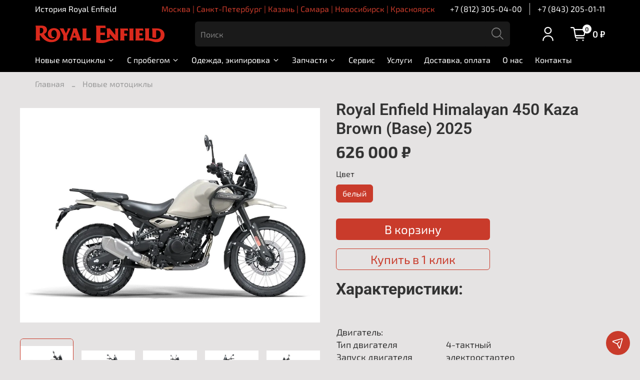

--- FILE ---
content_type: text/html; charset=utf-8
request_url: https://www.royalenfields.ru/product/royal-enfield-himalayan-450-kaza-brown-base
body_size: 81736
content:
<!DOCTYPE html>
<html
  style="
    --color-btn-bg:#C93B2B;
--color-btn-bg-is-dark:true;
--bg:#E5E3E3;
--bg-is-dark:false;

--color-text: var(--color-text-dark);
--color-text-minor-shade: var(--color-text-dark-minor-shade);
--color-text-major-shade: var(--color-text-dark-major-shade);
--color-text-half-shade: var(--color-text-dark-half-shade);

--color-notice-warning-is-dark:true;
--color-notice-success-is-dark:true;
--color-notice-error-is-dark:true;
--color-notice-info-is-dark:true;
--color-form-controls-bg:var(--bg);
--color-form-controls-bg-disabled:var(--bg-minor-shade);
--color-form-controls-border-color:var(--bg-half-shade);
--color-form-controls-color:var(--color-text);
--is-editor:false;


  "
  >
  <head><link media='print' onload='this.media="all"' rel='stylesheet' type='text/css' href='/served_assets/public/jquery.modal-0c2631717f4ce8fa97b5d04757d294c2bf695df1d558678306d782f4bf7b4773.css'><meta data-config="{&quot;product_id&quot;:429948514}" name="page-config" content="" /><meta data-config="{&quot;money_with_currency_format&quot;:{&quot;delimiter&quot;:&quot; &quot;,&quot;separator&quot;:&quot;.&quot;,&quot;format&quot;:&quot;%n %u&quot;,&quot;unit&quot;:&quot;₽&quot;,&quot;show_price_without_cents&quot;:1},&quot;currency_code&quot;:&quot;RUR&quot;,&quot;currency_iso_code&quot;:&quot;RUB&quot;,&quot;default_currency&quot;:{&quot;title&quot;:&quot;Российский рубль&quot;,&quot;code&quot;:&quot;RUR&quot;,&quot;rate&quot;:1.0,&quot;format_string&quot;:&quot;%n %u&quot;,&quot;unit&quot;:&quot;₽&quot;,&quot;price_separator&quot;:&quot;&quot;,&quot;is_default&quot;:true,&quot;price_delimiter&quot;:&quot;&quot;,&quot;show_price_with_delimiter&quot;:true,&quot;show_price_without_cents&quot;:true},&quot;facebook&quot;:{&quot;pixelActive&quot;:false,&quot;currency_code&quot;:&quot;RUB&quot;,&quot;use_variants&quot;:null},&quot;vk&quot;:{&quot;pixel_active&quot;:null,&quot;price_list_id&quot;:null},&quot;new_ya_metrika&quot;:true,&quot;ecommerce_data_container&quot;:&quot;dataLayer&quot;,&quot;common_js_version&quot;:null,&quot;vue_ui_version&quot;:null,&quot;feedback_captcha_enabled&quot;:true,&quot;account_id&quot;:5539708,&quot;hide_items_out_of_stock&quot;:false,&quot;forbid_order_over_existing&quot;:true,&quot;minimum_items_price&quot;:null,&quot;enable_comparison&quot;:true,&quot;locale&quot;:&quot;ru&quot;,&quot;client_group&quot;:null,&quot;consent_to_personal_data&quot;:{&quot;active&quot;:true,&quot;obligatory&quot;:true,&quot;description&quot;:&quot;\u003cp style=\&quot;text-align: center;\&quot;\u003e\u003cspan style=\&quot;font-size: 8pt;\&quot;\u003eЯ ознакомлен и согласен с условиями \u003ca href=\&quot;/page/oferta\&quot; target=\&quot;blank\&quot;\u003eоферты и политики конфиденциальности\u003c/a\u003e.\u003c/span\u003e\u003c/p\u003e&quot;},&quot;recaptcha_key&quot;:&quot;6LfXhUEmAAAAAOGNQm5_a2Ach-HWlFKD3Sq7vfFj&quot;,&quot;recaptcha_key_v3&quot;:&quot;6LcZi0EmAAAAAPNov8uGBKSHCvBArp9oO15qAhXa&quot;,&quot;yandex_captcha_key&quot;:&quot;ysc1_ec1ApqrRlTZTXotpTnO8PmXe2ISPHxsd9MO3y0rye822b9d2&quot;,&quot;checkout_float_order_content_block&quot;:false,&quot;available_products_characteristics_ids&quot;:null,&quot;sber_id_app_id&quot;:&quot;5b5a3c11-72e5-4871-8649-4cdbab3ba9a4&quot;,&quot;theme_generation&quot;:4,&quot;quick_checkout_captcha_enabled&quot;:false,&quot;max_order_lines_count&quot;:500,&quot;sber_bnpl_min_amount&quot;:1000,&quot;sber_bnpl_max_amount&quot;:150000,&quot;counter_settings&quot;:{&quot;data_layer_name&quot;:&quot;dataLayer&quot;,&quot;new_counters_setup&quot;:false,&quot;add_to_cart_event&quot;:true,&quot;remove_from_cart_event&quot;:true,&quot;add_to_wishlist_event&quot;:true},&quot;site_setting&quot;:{&quot;show_cart_button&quot;:true,&quot;show_service_button&quot;:false,&quot;show_marketplace_button&quot;:false,&quot;show_quick_checkout_button&quot;:true},&quot;warehouses&quot;:[],&quot;captcha_type&quot;:&quot;google&quot;,&quot;human_readable_urls&quot;:false}" name="shop-config" content="" /><meta name='js-evnvironment' content='production' /><meta name='default-locale' content='ru' /><meta name='insales-redefined-api-methods' content="[]" />
<!--InsalesCounter -->
<script type="text/javascript">
(function() {
  if (typeof window.__insalesCounterId !== 'undefined') {
    return;
  }

  try {
    Object.defineProperty(window, '__insalesCounterId', {
      value: 5539708,
      writable: true,
      configurable: true
    });
  } catch (e) {
    console.error('InsalesCounter: Failed to define property, using fallback:', e);
    window.__insalesCounterId = 5539708;
  }

  if (typeof window.__insalesCounterId === 'undefined') {
    console.error('InsalesCounter: Failed to set counter ID');
    return;
  }

  let script = document.createElement('script');
  script.async = true;
  script.src = '/javascripts/insales_counter.js?7';
  let firstScript = document.getElementsByTagName('script')[0];
  firstScript.parentNode.insertBefore(script, firstScript);
})();
</script>
<!-- /InsalesCounter -->

<meta name="yandex-verification" content="f28ab2f23986750e" />
    <!-- meta -->
<meta charset="UTF-8" /><title>Royal Enfield Himalayan 450 Kaza Brown (Base) 2025 – купить за 626 000 ₽ | Royal Enfield | Роял Энфилд Мотореспект</title><meta name="description" content="Royal Enfield Himalayan 450 Kaza Brown (Base) 2025 ⭐️ Цена - 626 000 ₽ 🚚 Быстрая доставка. Описание, характеристики, отзывы. Смотрите все товары в разделе «Himalayan 450». 
">
<meta data-config="{&quot;static-versioned&quot;: &quot;1.38&quot;}" name="theme-meta-data" content="">
<meta name="google-site-verification" content="IoS_RNrY1S25ZCLjfUXgf97UnkCODJYicSugykOC1IQ" />
<meta http-equiv="X-UA-Compatible" content="IE=edge,chrome=1" />
<meta name="viewport" content="width=device-width, initial-scale=1.0" />
<meta name="SKYPE_TOOLBAR" content="SKYPE_TOOLBAR_PARSER_COMPATIBLE" />
<meta name="format-detection" content="telephone=no">
<meta name="yandex-verification" content="1b439fbfc05de62e" />
<!-- canonical url--><link rel="canonical" href="https://www.royalenfields.ru/product/royal-enfield-himalayan-450-kaza-brown-base"/>


<!-- rss feed-->
    <meta property="og:title" content="Royal Enfield Himalayan 450 Kaza Brown (Base) 2025" />
    <meta property="og:type" content="website" />
    <meta property="og:url" content="https://www.royalenfields.ru/product/royal-enfield-himalayan-450-kaza-brown-base" />

    
      <meta property="og:image" content="https://static.insales-cdn.com/images/products/1/4062/840380382/kaza_brown_r.jpg" />
    



<meta property="og:image" content="https://static.insales-cdn.com/assets/1/6342/6305990/1768034401/logo.jpg">


<!-- icons-->
<link rel="icon" type="image/svg+xml" href="https://static.insales-cdn.com/assets/1/6342/6305990/1768034401/favicon.svg">
<link rel="icon" href="https://static.insales-cdn.com/assets/1/6342/6305990/1768034401/favicon.ico">

<style media="screen">
  @supports (content-visibility: hidden) {
    body:not(.settings_loaded) {
      content-visibility: hidden;
    }
  }
  @supports not (content-visibility: hidden) {
    body:not(.settings_loaded) {
      visibility: hidden;
    }
  }
</style>

    <style>
      h1.heading {
        font-size: 2rem;
      }
    </style>
  <meta name='product-id' content='429948514' />
</head>
  <body data-multi-lang="false" data-theme-template="product" data-sidebar-type="normal" data-sidebar-position="left">
    <div class="preloader">
      <div class="lds-ellipsis"><div></div><div></div><div></div><div></div></div>
    </div>
    <noscript>
<div class="njs-alert-overlay">
  <div class="njs-alert-wrapper">
    <div class="njs-alert">
      <p></p>
    </div>
  </div>
</div>
</noscript>

    <div class="page_layout page_layout-clear ">
      <header>
      
        <div
  class="layout widget-type_widget_v4_header_2_19a74e482cf21ee94529a926c5df7ff6"
  style="--logo-img:'https://static.insales-cdn.com/files/1/3900/32124732/original/logo.svg'; --logo-max-width:260px; --hide-catalog:false; --bage-bg:#FFFFFF; --bage-bg-is-light:true; --bage-bg-minor-shade:#f7f7f7; --bage-bg-minor-shade-is-light:true; --bage-bg-major-shade:#ededed; --bage-bg-major-shade-is-light:true; --bage-bg-half-shade:#808080; --bage-bg-half-shade-is-dark:true; --hide-top-panel:false; --hide-language:true; --hide-compare:true; --hide-personal:false; --hide-favorite:true; --bg:#000000; --bg-is-dark:true; --bg-minor-shade:#1a1a1a; --bg-minor-shade-is-dark:true; --bg-major-shade:#333333; --bg-major-shade-is-dark:true; --bg-half-shade:#808080; --bg-half-shade-is-dark:true; --header-wide-bg:true; --header-top-pt:0.5vw; --header-top-pb:0.5vw; --header-main-pt:0.5vw; --header-main-pb:0.9vw; --header-wide-content:false; --hide-desktop:false; --hide-mobile:false;"
  data-widget-drop-item-id="57680447"
  
  >
  <div class="layout__content">
    




<div class="header header_no-languages">
  <div class="header__mobile-head">
    <div class="header__mobile-head-content">
      <button type="button" class="button button_size-l header__hide-mobile-menu-btn js-hide-mobile-menu">
        <span class="icon icon-times"></span>
      </button>

      
    </div>
  </div>

  <div class="header__content">
    <div class="header-part-top">
      <div class="header-part-top__inner">
        <div class="header__area-menu">
          <ul class="header__menu js-cut-list" data-navigation data-menu-handle="footer-menu-3">
            
              <li class="header__menu-item" data-navigation-item data-menu-item-id="24028188">
                <div class="header__menu-controls">
                  <a href="/page/istoriya-royal-enfield" class="header__menu-link" data-navigation-link="/page/istoriya-royal-enfield">
                    История Royal Enfield
                  </a>
                </div>
              </li>
            
          </ul>
        </div>

        <div class="header__area-text">
          
          <div class="header__work-time">
            <a href="http://www.royalenfields.ru/collection/aktsii">Москва | Санкт-Петербург |  Казань | Самара | Новосибирск | Красноярск</a>
          </div>
          
        </div>

        <div class="header__area-contacts">
          
  
    <div class="header__phone">
      <a class="header__phone-value" href="tel:+78123050400">+7 (812) 305-04-00</a>
    </div>
  
  
    <div class="header__phone _phone-2">
      <a class="header__phone-value" href="tel:+78432050111">+7 (843) 205-01-11</a>
    </div>
  

        </div>

        
      </div>
    </div>

    <div class="header-part-main">
      <div class="header-part-main__inner">
        <div class="header__area-logo">
          
  
    
      <a href=" / " class="header__logo">
        <img src="https://static.insales-cdn.com/files/1/3900/32124732/original/logo.svg" alt="Royal Enfield | Роял Энфилд Мотореспект" title="Royal Enfield | Роял Энфилд Мотореспект" />
      </a>
    
  

        </div>

        <div class="header__area-search">
          <div class="header__search">
            <form action="/search" method="get" class="header__search-form">
              <input type="text" autocomplete="off" class="form-control form-control_size-l header__search-field" name="q" value="" placeholder="Поиск" />
              <button type="submit" class="button button_size-l header__search-btn">
                <span class="icon icon-search"></span>
              </button>
              <input type="hidden" name="lang" value="ru">
            </form>
            <button type="button" class="button button_size-l header__search-mobile-btn js-show-mobile-search">
                <span class="icon icon-search _show"></span>
              <span class="icon icon-times _hide"></span>
            </button>
          </div>
        </div>

        <div class="header__area-controls">
          
            <a href="/client_account/orders" class="header__control-btn header__cabinet">
              <span class="icon icon-user"></span>
            </a>
          

          

          

          <a href="/cart_items" class="header__control-btn header__cart">
            <span class="icon icon-cart">
              <span class="header__control-bage" data-cart-positions-count></span>
            </span>
            <span class="header__control-text" data-cart-total-price></span>
          </a>
        </div>


        <div class="header__area-collections">
          
          

          

          
          

          <div class="header__collections-head">Каталог</div>

          <ul class="header__collections js-cut-list-collections" data-navigation>
            
            
              
              
              

              
              

              
              

              
                

                

                <li class="header__collections-item" data-navigation-item>
                  <div class="header__collections-controls">
                    <a href="/collection/new" class="header__collections-link  with-arrow" data-navigation-link="/collection/new" >
                      Новые мотоциклы

                      
                        <span class="icon icon-angle-down"></span>
                      
                    </a>

                    
                      <button class="button button_size-s header__collections-show-submenu-btn js-show-touch-submenu" type="button">
                      <span class="icon icon-angle-down"></span>
                    </button>
                    
                  </div>

                  
                    <ul class="header__collections-submenu" data-navigation-submenu>
                      <div class="header__collections-submenu-content">
                  

                  

                  
              
              
            
              
              
              

              
              

              
              

              
                

                

                <li class="header__collections-item" data-navigation-item>
                  <div class="header__collections-controls">
                    <a href="/collection/350-re" class="header__collections-link " data-navigation-link="/collection/350-re" >
                      Hunter 350

                      
                    </a>

                    
                  </div>

                  

                  

                  
                    </li>
                  
              
              
            
              
              
              

              
              

              
              

              
                

                

                <li class="header__collections-item" data-navigation-item>
                  <div class="header__collections-controls">
                    <a href="/collection/bullet-350" class="header__collections-link " data-navigation-link="/collection/bullet-350" >
                      Bullet 350

                      
                    </a>

                    
                  </div>

                  

                  

                  
                    </li>
                  
              
              
            
              
              
              

              
              

              
              

              
                

                

                <li class="header__collections-item" data-navigation-item>
                  <div class="header__collections-controls">
                    <a href="/collection/classic-350" class="header__collections-link " data-navigation-link="/collection/classic-350" >
                      Classic 350

                      
                    </a>

                    
                  </div>

                  

                  

                  
                    </li>
                  
              
              
            
              
              
              

              
              

              
              

              
                

                

                <li class="header__collections-item" data-navigation-item>
                  <div class="header__collections-controls">
                    <a href="/collection/meteor-350" class="header__collections-link " data-navigation-link="/collection/meteor-350" >
                      Meteor 350

                      
                    </a>

                    
                  </div>

                  

                  

                  
                    </li>
                  
              
              
            
              
              
              

              
              

              
              

              
                

                

                <li class="header__collections-item" data-navigation-item>
                  <div class="header__collections-controls">
                    <a href="/collection/goan350" class="header__collections-link " data-navigation-link="/collection/goan350" >
                      Goan Classic 350

                      
                    </a>

                    
                  </div>

                  

                  

                  
                    </li>
                  
              
              
            
              
              
              

              
              

              
              

              
                

                

                <li class="header__collections-item" data-navigation-item>
                  <div class="header__collections-controls">
                    <a href="/collection/guerrilla-450" class="header__collections-link " data-navigation-link="/collection/guerrilla-450" >
                      Guerrilla 450

                      
                    </a>

                    
                  </div>

                  

                  

                  
                    </li>
                  
              
              
            
              
              
              

              
              

              
              

              
                

                

                <li class="header__collections-item" data-navigation-item>
                  <div class="header__collections-controls">
                    <a href="/collection/Himalayan" class="header__collections-link " data-navigation-link="/collection/Himalayan" >
                      Himalayan 450

                      
                    </a>

                    
                  </div>

                  

                  

                  
                    </li>
                  
              
              
            
              
              
              

              
              

              
              

              
                

                

                <li class="header__collections-item" data-navigation-item>
                  <div class="header__collections-controls">
                    <a href="/collection/interceptor-650" class="header__collections-link " data-navigation-link="/collection/interceptor-650" >
                      Interceptor 650

                      
                    </a>

                    
                  </div>

                  

                  

                  
                    </li>
                  
              
              
            
              
              
              

              
              

              
              

              
                

                

                <li class="header__collections-item" data-navigation-item>
                  <div class="header__collections-controls">
                    <a href="/collection/twin" class="header__collections-link " data-navigation-link="/collection/twin" >
                      Continental GT 650

                      
                    </a>

                    
                  </div>

                  

                  

                  
                    </li>
                  
              
              
            
              
              
              

              
              

              
              

              
                

                

                <li class="header__collections-item" data-navigation-item>
                  <div class="header__collections-controls">
                    <a href="/collection/shotgun-650" class="header__collections-link " data-navigation-link="/collection/shotgun-650" >
                      Shotgun 650

                      
                    </a>

                    
                  </div>

                  

                  

                  
                    </li>
                  
              
              
            
              
              
              

              
              

              
              

              
                

                

                <li class="header__collections-item" data-navigation-item>
                  <div class="header__collections-controls">
                    <a href="/collection/650-re" class="header__collections-link " data-navigation-link="/collection/650-re" >
                      Super Meteor 650

                      
                    </a>

                    
                  </div>

                  

                  

                  
                    </li>
                  
              
              
            
              
              
              

              
              

              
              

              
                

                

                <li class="header__collections-item" data-navigation-item>
                  <div class="header__collections-controls">
                    <a href="/collection/bear-650" class="header__collections-link " data-navigation-link="/collection/bear-650" >
                      Bear 650

                      
                    </a>

                    
                  </div>

                  

                  

                  
                    </li>
                  
              
              
            
              
              
              

              
              

              
              

              
                

                

                <li class="header__collections-item" data-navigation-item>
                  <div class="header__collections-controls">
                    <a href="/collection/classic-650" class="header__collections-link " data-navigation-link="/collection/classic-650" >
                      Classic 650

                      
                    </a>

                    
                  </div>

                  

                  

                  
                    </li>
                  
              
              
            
              
              
              

              
              

              
              

              
                

                

                <li class="header__collections-item" data-navigation-item>
                  <div class="header__collections-controls">
                    <a href="/collection/bullet-650" class="header__collections-link " data-navigation-link="/collection/bullet-650" >
                      Bullet 650

                      
                    </a>

                    
                  </div>

                  

                  

                  
                    </li>
                  
              
              
            
              
              
              

              
              

              
              

              
                

                
                  
                    
                      </div>
                    </ul>
                  

                  </li>
                

                <li class="header__collections-item" data-navigation-item>
                  <div class="header__collections-controls">
                    <a href="/collection/mototsikly-s-probegom" class="header__collections-link  with-arrow" data-navigation-link="/collection/mototsikly-s-probegom" >
                      С пробегом

                      
                        <span class="icon icon-angle-down"></span>
                      
                    </a>

                    
                      <button class="button button_size-s header__collections-show-submenu-btn js-show-touch-submenu" type="button">
                      <span class="icon icon-angle-down"></span>
                    </button>
                    
                  </div>

                  
                    <ul class="header__collections-submenu" data-navigation-submenu>
                      <div class="header__collections-submenu-content">
                  

                  

                  
              
              
            
              
              
              

              
              

              
              

              
                

                

                <li class="header__collections-item" data-navigation-item>
                  <div class="header__collections-controls">
                    <a href="/collection/royal-enfield" class="header__collections-link  with-arrow" data-navigation-link="/collection/royal-enfield" >
                      Royal Enfield

                      
                        <span class="icon icon-angle-down"></span>
                      
                    </a>

                    
                      <button class="button button_size-s header__collections-show-submenu-btn js-show-touch-submenu" type="button">
                      <span class="icon icon-angle-down"></span>
                    </button>
                    
                  </div>

                  
                    <ul class="header__collections-submenu" data-navigation-submenu>
                      <div class="header__collections-submenu-content">
                  

                  

                  
              
              
            
              
              
              

              
              

              
              

              
                

                

                <li class="header__collections-item" data-navigation-item>
                  <div class="header__collections-controls">
                    <a href="/collection/hunter-350" class="header__collections-link " data-navigation-link="/collection/hunter-350" >
                      Hunter 350

                      
                    </a>

                    
                  </div>

                  

                  

                  
                    </li>
                  
              
              
            
              
              
              

              
              

              
              

              
                

                

                <li class="header__collections-item" data-navigation-item>
                  <div class="header__collections-controls">
                    <a href="/collection/bullet-350-2" class="header__collections-link " data-navigation-link="/collection/bullet-350-2" >
                      Bullet 350

                      
                    </a>

                    
                  </div>

                  

                  

                  
                    </li>
                  
              
              
            
              
              
              

              
              

              
              

              
                

                

                <li class="header__collections-item" data-navigation-item>
                  <div class="header__collections-controls">
                    <a href="/collection/classic-350-2" class="header__collections-link " data-navigation-link="/collection/classic-350-2" >
                      Classic 350

                      
                    </a>

                    
                  </div>

                  

                  

                  
                    </li>
                  
              
              
            
              
              
              

              
              

              
              

              
                

                

                <li class="header__collections-item" data-navigation-item>
                  <div class="header__collections-controls">
                    <a href="/collection/meteor-350-2" class="header__collections-link " data-navigation-link="/collection/meteor-350-2" >
                      Meteor 350

                      
                    </a>

                    
                  </div>

                  

                  

                  
                    </li>
                  
              
              
            
              
              
              

              
              

              
              

              
                

                

                <li class="header__collections-item" data-navigation-item>
                  <div class="header__collections-controls">
                    <a href="/collection/Guerrilla-450-2" class="header__collections-link " data-navigation-link="/collection/Guerrilla-450-2" >
                      Guerrilla 450

                      
                    </a>

                    
                  </div>

                  

                  

                  
                    </li>
                  
              
              
            
              
              
              

              
              

              
              

              
                

                

                <li class="header__collections-item" data-navigation-item>
                  <div class="header__collections-controls">
                    <a href="/collection/himalayan-450" class="header__collections-link " data-navigation-link="/collection/himalayan-450" >
                      Himalayan 450

                      
                    </a>

                    
                  </div>

                  

                  

                  
                    </li>
                  
              
              
            
              
              
              

              
              

              
              

              
                

                

                <li class="header__collections-item" data-navigation-item>
                  <div class="header__collections-controls">
                    <a href="/collection/interceptor-650-2" class="header__collections-link " data-navigation-link="/collection/interceptor-650-2" >
                      Interceptor 650

                      
                    </a>

                    
                  </div>

                  

                  

                  
                    </li>
                  
              
              
            
              
              
              

              
              

              
              

              
                

                

                <li class="header__collections-item" data-navigation-item>
                  <div class="header__collections-controls">
                    <a href="/collection/continental-gt-650" class="header__collections-link " data-navigation-link="/collection/continental-gt-650" >
                      Continental GT 650

                      
                    </a>

                    
                  </div>

                  

                  

                  
                    </li>
                  
              
              
            
              
              
              

              
              

              
              

              
                

                

                <li class="header__collections-item" data-navigation-item>
                  <div class="header__collections-controls">
                    <a href="/collection/Shotgun-650-2" class="header__collections-link " data-navigation-link="/collection/Shotgun-650-2" >
                      Shotgun 650

                      
                    </a>

                    
                  </div>

                  

                  

                  
                    </li>
                  
              
              
            
              
              
              

              
              

              
              

              
                

                

                <li class="header__collections-item" data-navigation-item>
                  <div class="header__collections-controls">
                    <a href="/collection/Super-Meteor-650-2" class="header__collections-link " data-navigation-link="/collection/Super-Meteor-650-2" >
                      Super Meteor 650

                      
                    </a>

                    
                  </div>

                  

                  

                  
                    </li>
                  
              
              
            
              
              
              

              
              

              
              

              
                

                

                <li class="header__collections-item" data-navigation-item>
                  <div class="header__collections-controls">
                    <a href="/collection/bear-650-2" class="header__collections-link " data-navigation-link="/collection/bear-650-2" >
                      Bear 650

                      
                    </a>

                    
                  </div>

                  

                  

                  
                    </li>
                  
              
              
            
              
              
              

              
              

              
              

              
                

                

                <li class="header__collections-item" data-navigation-item>
                  <div class="header__collections-controls">
                    <a href="/collection/classic-650-preowned" class="header__collections-link " data-navigation-link="/collection/classic-650-preowned" >
                      Classic 650

                      
                    </a>

                    
                  </div>

                  

                  

                  
                    </li>
                  
              
              
            
              
              
              

              
              

              
              

              
                

                
                  
                    
                      </div>
                    </ul>
                  

                  </li>
                

                <li class="header__collections-item" data-navigation-item>
                  <div class="header__collections-controls">
                    <a href="/collection/harley-davidson" class="header__collections-link " data-navigation-link="/collection/harley-davidson" >
                      Harley-Davidson

                      
                    </a>

                    
                  </div>

                  

                  

                  
                    </li>
                  
              
              
            
              
              
              

              
              

              
              

              
                

                

                <li class="header__collections-item" data-navigation-item>
                  <div class="header__collections-controls">
                    <a href="/collection/triumph" class="header__collections-link " data-navigation-link="/collection/triumph" >
                      Triumph

                      
                    </a>

                    
                  </div>

                  

                  

                  
                    </li>
                  
              
              
            
              
              
              

              
              

              
              

              
                

                

                <li class="header__collections-item" data-navigation-item>
                  <div class="header__collections-controls">
                    <a href="/collection/bmw" class="header__collections-link " data-navigation-link="/collection/bmw" >
                      BMW

                      
                    </a>

                    
                  </div>

                  

                  

                  
                    </li>
                  
              
              
            
              
              
              

              
              

              
              

              
                

                

                <li class="header__collections-item" data-navigation-item>
                  <div class="header__collections-controls">
                    <a href="/collection/ducati" class="header__collections-link " data-navigation-link="/collection/ducati" >
                      Ducati

                      
                    </a>

                    
                  </div>

                  

                  

                  
                    </li>
                  
              
              
            
              
              
              

              
              

              
              

              
                

                

                <li class="header__collections-item" data-navigation-item>
                  <div class="header__collections-controls">
                    <a href="/collection/honda" class="header__collections-link " data-navigation-link="/collection/honda" >
                      Honda

                      
                    </a>

                    
                  </div>

                  

                  

                  
                    </li>
                  
              
              
            
              
              
              

              
              

              
              

              
                

                

                <li class="header__collections-item" data-navigation-item>
                  <div class="header__collections-controls">
                    <a href="/collection/benelli-qjmotor" class="header__collections-link " data-navigation-link="/collection/benelli-qjmotor" >
                      Benelli / QJMOTOR

                      
                    </a>

                    
                  </div>

                  

                  

                  
                    </li>
                  
              
              
            
              
              
              

              
              

              
              

              
                

                

                <li class="header__collections-item" data-navigation-item>
                  <div class="header__collections-controls">
                    <a href="/collection/benda" class="header__collections-link " data-navigation-link="/collection/benda" >
                      Benda

                      
                    </a>

                    
                  </div>

                  

                  

                  
                    </li>
                  
              
              
            
              
              
              

              
              

              
              

              
                

                

                <li class="header__collections-item" data-navigation-item>
                  <div class="header__collections-controls">
                    <a href="/collection/prochie" class="header__collections-link " data-navigation-link="/collection/prochie" >
                      Прочие

                      
                    </a>

                    
                  </div>

                  

                  

                  
                    </li>
                  
              
              
            
              
              
              

              
              

              
              

              
                

                
                  
                    
                      </div>
                    </ul>
                  

                  </li>
                

                <li class="header__collections-item" data-navigation-item>
                  <div class="header__collections-controls">
                    <a href="/collection/ekipirovka" class="header__collections-link  with-arrow" data-navigation-link="/collection/ekipirovka" >
                      Одежда, экипировка

                      
                        <span class="icon icon-angle-down"></span>
                      
                    </a>

                    
                      <button class="button button_size-s header__collections-show-submenu-btn js-show-touch-submenu" type="button">
                      <span class="icon icon-angle-down"></span>
                    </button>
                    
                  </div>

                  
                    <ul class="header__collections-submenu" data-navigation-submenu>
                      <div class="header__collections-submenu-content">
                  

                  

                  
              
              
            
              
              
              

              
              

              
              

              
                

                

                <li class="header__collections-item" data-navigation-item>
                  <div class="header__collections-controls">
                    <a href="/collection/shlemy-vizory" class="header__collections-link " data-navigation-link="/collection/shlemy-vizory" >
                      Шлемы, визоры

                      
                    </a>

                    
                  </div>

                  

                  

                  
                    </li>
                  
              
              
            
              
              
              

              
              

              
              

              
                

                

                <li class="header__collections-item" data-navigation-item>
                  <div class="header__collections-controls">
                    <a href="/collection/perchatki" class="header__collections-link " data-navigation-link="/collection/perchatki" >
                      Перчатки

                      
                    </a>

                    
                  </div>

                  

                  

                  
                    </li>
                  
              
              
            
              
              
              

              
              

              
              

              
                

                

                <li class="header__collections-item" data-navigation-item>
                  <div class="header__collections-controls">
                    <a href="/collection/kurtki" class="header__collections-link " data-navigation-link="/collection/kurtki" >
                      Куртки

                      
                    </a>

                    
                  </div>

                  

                  

                  
                    </li>
                  
              
              
            
              
              
              

              
              

              
              

              
                

                

                <li class="header__collections-item" data-navigation-item>
                  <div class="header__collections-controls">
                    <a href="/collection/futbolki" class="header__collections-link " data-navigation-link="/collection/futbolki" >
                      Футболки

                      
                    </a>

                    
                  </div>

                  

                  

                  
                    </li>
                  
              
              
            
              
              
              

              
              

              
              

              
                

                

                <li class="header__collections-item" data-navigation-item>
                  <div class="header__collections-controls">
                    <a href="/collection/shapki" class="header__collections-link " data-navigation-link="/collection/shapki" >
                      Шапки, кепки

                      
                    </a>

                    
                  </div>

                  

                  

                  
                    </li>
                  
              
              
            
              
              
              

              
              

              
              

              
                

                

                <li class="header__collections-item" data-navigation-item>
                  <div class="header__collections-controls">
                    <a href="/collection/bandany" class="header__collections-link " data-navigation-link="/collection/bandany" >
                      Банданы, повязки

                      
                    </a>

                    
                  </div>

                  

                  

                  
                    </li>
                  
              
              
            
              
              
              

              
              

              
              

              
                

                

                <li class="header__collections-item" data-navigation-item>
                  <div class="header__collections-controls">
                    <a href="/collection/obuv" class="header__collections-link " data-navigation-link="/collection/obuv" >
                      Обувь

                      
                    </a>

                    
                  </div>

                  

                  

                  
                    </li>
                  
              
              
            
              
              
              

              
              

              
              

              
                

                

                <li class="header__collections-item" data-navigation-item>
                  <div class="header__collections-controls">
                    <a href="/collection/tolstovki-kofty" class="header__collections-link " data-navigation-link="/collection/tolstovki-kofty" >
                      Толстовки, кофты

                      
                    </a>

                    
                  </div>

                  

                  

                  
                    </li>
                  
              
              
            
              
              
              

              
              

              
              

              
                

                

                <li class="header__collections-item" data-navigation-item>
                  <div class="header__collections-controls">
                    <a href="/collection/katalog-1-28cf4a" class="header__collections-link " data-navigation-link="/collection/katalog-1-28cf4a" >
                      Наборы, аксессуары, прочее

                      
                    </a>

                    
                  </div>

                  

                  

                  
                    </li>
                  
              
              
            
              
              
              

              
              

              
              

              
                

                
                  
                    
                      </div>
                    </ul>
                  

                  </li>
                

                <li class="header__collections-item" data-navigation-item>
                  <div class="header__collections-controls">
                    <a href="/collection/zapchasti" class="header__collections-link  with-arrow" data-navigation-link="/collection/zapchasti" >
                      Запчасти

                      
                        <span class="icon icon-angle-down"></span>
                      
                    </a>

                    
                      <button class="button button_size-s header__collections-show-submenu-btn js-show-touch-submenu" type="button">
                      <span class="icon icon-angle-down"></span>
                    </button>
                    
                  </div>

                  
                    <ul class="header__collections-submenu" data-navigation-submenu>
                      <div class="header__collections-submenu-content">
                  

                  

                  
              
              
            
              
              
              

              
              

              
              

              
                

                

                <li class="header__collections-item" data-navigation-item>
                  <div class="header__collections-controls">
                    <a href="/collection/sidenya" class="header__collections-link " data-navigation-link="/collection/sidenya" >
                      Сиденья, спинки

                      
                    </a>

                    
                  </div>

                  

                  

                  
                    </li>
                  
              
              
            
              
              
              

              
              

              
              

              
                

                

                <li class="header__collections-item" data-navigation-item>
                  <div class="header__collections-controls">
                    <a href="/collection/dugi-zaschita" class="header__collections-link " data-navigation-link="/collection/dugi-zaschita" >
                      Дуги, защита

                      
                    </a>

                    
                  </div>

                  

                  

                  
                    </li>
                  
              
              
            
              
              
              

              
              

              
              

              
                

                

                <li class="header__collections-item" data-navigation-item>
                  <div class="header__collections-controls">
                    <a href="/collection/krepleniya" class="header__collections-link " data-navigation-link="/collection/krepleniya" >
                      Крепления

                      
                    </a>

                    
                  </div>

                  

                  

                  
                    </li>
                  
              
              
            
              
              
              

              
              

              
              

              
                

                

                <li class="header__collections-item" data-navigation-item>
                  <div class="header__collections-controls">
                    <a href="/collection/katalog-1-18028e" class="header__collections-link " data-navigation-link="/collection/katalog-1-18028e" >
                      Ветровые стекла

                      
                    </a>

                    
                  </div>

                  

                  

                  
                    </li>
                  
              
              
            
              
              
              

              
              

              
              

              
                

                

                <li class="header__collections-item" data-navigation-item>
                  <div class="header__collections-controls">
                    <a href="/collection/ruchki-podnozhki" class="header__collections-link " data-navigation-link="/collection/ruchki-podnozhki" >
                      Ручки, подножки

                      
                    </a>

                    
                  </div>

                  

                  

                  
                    </li>
                  
              
              
            
              
              
              

              
              

              
              

              
                

                

                <li class="header__collections-item" data-navigation-item>
                  <div class="header__collections-controls">
                    <a href="/collection/svet-optika" class="header__collections-link " data-navigation-link="/collection/svet-optika" >
                      Свет, оптика

                      
                    </a>

                    
                  </div>

                  

                  

                  
                    </li>
                  
              
              
            
              
              
              

              
              

              
              

              
                

                

                <li class="header__collections-item" data-navigation-item>
                  <div class="header__collections-controls">
                    <a href="/collection/sumki-kofry" class="header__collections-link " data-navigation-link="/collection/sumki-kofry" >
                      Сумки, кофры

                      
                    </a>

                    
                  </div>

                  

                  

                  
                    </li>
                  
              
              
            
              
              
              

              
              

              
              

              
                

                

                <li class="header__collections-item" data-navigation-item>
                  <div class="header__collections-controls">
                    <a href="/collection/zerkala" class="header__collections-link " data-navigation-link="/collection/zerkala" >
                      Зеркала

                      
                    </a>

                    
                  </div>

                  

                  

                  
                    </li>
                  
              
              
            
              
              
              

              
              

              
              

              
                

                

                <li class="header__collections-item" data-navigation-item>
                  <div class="header__collections-controls">
                    <a href="/collection/kryshki" class="header__collections-link " data-navigation-link="/collection/kryshki" >
                      Крышки

                      
                    </a>

                    
                  </div>

                  

                  

                  
                    </li>
                  
              
              
            
              
              
              

              
              

              
              

              
                

                

                <li class="header__collections-item" data-navigation-item>
                  <div class="header__collections-controls">
                    <a href="/collection/chehly" class="header__collections-link " data-navigation-link="/collection/chehly" >
                      Чехлы

                      
                    </a>

                    
                  </div>

                  

                  

                  
                    </li>
                  
              
              
            
              
              
              

              
              

              
              

              
                

                

                <li class="header__collections-item" data-navigation-item>
                  <div class="header__collections-controls">
                    <a href="/collection/prochee" class="header__collections-link " data-navigation-link="/collection/prochee" >
                      Прочее

                      
                    </a>

                    
                  </div>

                  

                  

                  
                    </li>
                  
              
              
            
              
              
              

              
              

              
              

              
                

                
                  
                    
                      </div>
                    </ul>
                  

                  </li>
                

                <li class="header__collections-item" data-navigation-item>
                  <div class="header__collections-controls">
                    <a href="/collection/servis" class="header__collections-link " data-navigation-link="/collection/servis" >
                      Сервис

                      
                    </a>

                    
                  </div>

                  

                  

                  
                    </li>
                  
              
              
            
              
              
              

              
              

              
              

              
                

                

                <li class="header__collections-item" data-navigation-item>
                  <div class="header__collections-controls">
                    <a href="/collection/uslugi" class="header__collections-link " data-navigation-link="/collection/uslugi" >
                      Услуги

                      
                    </a>

                    
                  </div>

                  

                  

                  
                    </li>
                  
              
              
            
              
              
              

              
              

              
              

              
                

                

                <li class="header__collections-item" data-navigation-item>
                  <div class="header__collections-controls">
                    <a href="/collection/dostavka" class="header__collections-link " data-navigation-link="/collection/dostavka" >
                      Доставка, оплата

                      
                    </a>

                    
                  </div>

                  

                  

                  
                    </li>
                  
              
              
            
              
              
              

              
              

              
              

              
                

                

                <li class="header__collections-item" data-navigation-item>
                  <div class="header__collections-controls">
                    <a href="/collection/hits" class="header__collections-link " data-navigation-link="/collection/hits" >
                      О нас

                      
                    </a>

                    
                  </div>

                  

                  

                  
                    </li>
                  
              
              
            
              
              
              

              
              

              
              

              
                

                

                <li class="header__collections-item" data-navigation-item>
                  <div class="header__collections-controls">
                    <a href="/collection/aktsii" class="header__collections-link " data-navigation-link="/collection/aktsii" >
                      Контакты

                      
                    </a>

                    
                  </div>

                  

                  

                  
                    </li>
                  
              
              
                
                  
              
            
            
          </ul>
        </div>
      </div>
    </div>
  </div>
</div>

<div class="header-mobile-panel">
  <div class="header-mobile-panel__content">
    <button type="button" class="button button_size-l header-mobile-panel__show-menu-btn js-show-mobile-menu" style="background: none;color: white;">
      <span class="icon icon-bars"></span>
    </button>

    <div class="header-mobile-panel__logo">
      
  
    
      <a href=" / " class="header__logo">
        <img src="https://static.insales-cdn.com/files/1/3900/32124732/original/logo.svg" alt="Royal Enfield | Роял Энфилд Мотореспект" title="Royal Enfield | Роял Энфилд Мотореспект" />
      </a>
    
  

    </div>

    <div class="header-mobile-panel__controls">
      <a href="/cart_items" class="header__control-btn header__mobile-cart">
        <span class="icon icon-cart">
          <span class="header__control-bage" data-cart-positions-count></span>
        </span>
      </a>
    </div>
  </div>
</div>

  </div>
</div>

      
      </header>

      

      <main>
        
  <div
  class="layout widget-type_system_widget_v4_breadcrumbs_1"
  style="--delemeter:2; --align:start; --layout-wide-bg:false; --layout-pt:1vw; --layout-pb:1vw; --layout-wide-content:false; --layout-edge:false; --hide-desktop:false; --hide-mobile:false;"
  data-widget-drop-item-id="57680448"
  
  >
  <div class="layout__content">
    

<div class="breadcrumb-wrapper delemeter_2">
  <ul class="breadcrumb">
    <li class="breadcrumb-item home">
      <a class="breadcrumb-link" title="Главная" href="/">Главная</a>
    </li>
    
      
      
      
        
        
        
      
        
        
          <li class="breadcrumb-item" data-breadcrumbs="2">
            <a class="breadcrumb-link" title="Новые мотоциклы" href="/collection/new">Новые мотоциклы</a>
          </li>
          
        
        
      
    
  </ul>
</div>




  </div>
</div>


  <div
  class="layout widget-type_widget_v4_product_8_84154d04133ff0b50576709e3cc964ca"
  style="--show-selected-variant-photos:false; --hide-table:false; --product-hide-variants-title:false; --product-hide-sku:true; --product-hide-compare:false; --hide-favorite:false; --product-hide-short-description:false; --product-hide-rating:true; --rating-color:#1B2738; --rating-color-is-dark:true; --rating-color-minor-shade:#283b54; --rating-color-minor-shade-is-dark:true; --rating-color-major-shade:#364f71; --rating-color-major-shade-is-dark:true; --rating-color-half-shade:#6e8eb9; --rating-color-half-shade-is-dark:true; --sticker-font-size:0.9rem; --display-property-color:text; --padding-button-vert:9.3px; --padding-button-hor:12px; --controls-btn-width-size:440px; --controls-height-xl:60px; --controls-font-size-xl:24px; --video-before-image:false; --img-ratio:1.3; --img-fit:contain; --layout-wide-bg:false; --layout-pt:0.5vw; --layout-pb:2.5vw; --layout-wide-content:true; --layout-edge:false; --hide-desktop:false; --hide-mobile:false;"
  data-widget-drop-item-id="59506196"
  
  >
  <div class="layout__content">
    

<div
  data-product-id="429948514"
  data-product-updated-at="1747563795"
  data-video-size="0"
  data-product-json="{&quot;id&quot;:429948514,&quot;url&quot;:&quot;/product/royal-enfield-himalayan-450-kaza-brown-base&quot;,&quot;title&quot;:&quot;Royal Enfield Himalayan 450 Kaza Brown (Base) 2025&quot;,&quot;short_description&quot;:&quot;\u003cdiv class=\&quot;page\&quot; title=\&quot;Page 11\&quot;\u003e\n\u003cdiv class=\&quot;section\&quot;\u003e\n\u003cdiv class=\&quot;layoutArea\&quot;\u003e\n\u003cdiv class=\&quot;column\&quot;\u003e\n\u003cp\u003e\u0026nbsp;\u003c/p\u003e\n\u003ctable class=\&quot;new\&quot; style=\&quot;width: 80.7069%;\&quot;\u003e\n\u003ctbody\u003e\n\u003ctr\u003e\n\u003ctd class=\&quot;title_table\&quot; style=\&quot;width: 100%;\&quot; colspan=\&quot;2\&quot;\u003eДвигатель:\u003c/td\u003e\n\u003c/tr\u003e\n\u003ctr\u003e\n\u003ctd class=\&quot;label_table\&quot; style=\&quot;width: 47.7315%;\&quot;\u003eТип двигателя\u003c/td\u003e\n\u003ctd class=\&quot;value_table\&quot; style=\&quot;width: 52.2685%;\&quot;\u003e4-тактный\u003c/td\u003e\n\u003c/tr\u003e\n\u003ctr\u003e\n\u003ctd class=\&quot;label_table\&quot; style=\&quot;width: 47.7315%;\&quot;\u003eЗапуск двигателя\u003c/td\u003e\n\u003ctd class=\&quot;value_table\&quot; style=\&quot;width: 52.2685%;\&quot;\u003eэлектростартер\u003c/td\u003e\n\u003c/tr\u003e\n\u003ctr\u003e\n\u003ctd class=\&quot;label_table\&quot; style=\&quot;width: 47.7315%;\&quot;\u003eЗажигание\u003c/td\u003e\n\u003ctd class=\&quot;value_table\&quot; style=\&quot;width: 52.2685%;\&quot;\u003e\u003cspan itemprop=\&quot;value\&quot;\u003eEFI (распределенный впрыск)\u003c/span\u003e\u003c/td\u003e\n\u003c/tr\u003e\n\u003ctr\u003e\n\u003ctd class=\&quot;label_table\&quot; style=\&quot;width: 47.7315%;\&quot;\u003eОбъем двигателя\u003c/td\u003e\n\u003ctd class=\&quot;value_table\&quot; style=\&quot;width: 52.2685%;\&quot;\u003e\u003cspan itemprop=\&quot;value\&quot;\u003e452\u003c/span\u003e\u003cspan\u003e\u0026nbsp;\u003c/span\u003eсм\u0026sup3;\u003c/td\u003e\n\u003c/tr\u003e\n\u003ctr\u003e\n\u003ctd class=\&quot;label_table\&quot; style=\&quot;width: 47.7315%;\&quot;\u003eМощность двигателя\u003c/td\u003e\n\u003ctd class=\&quot;value_table\&quot; style=\&quot;width: 52.2685%;\&quot;\u003e\u003cspan itemprop=\&quot;value\&quot;\u003e40\u003c/span\u003e\u003cspan\u003e\u0026nbsp;\u003c/span\u003eл.с.,\u003cspan\u003e\u0026nbsp;\u003c/span\u003e\u003cspan itemprop=\&quot;value\&quot;\u003e29\u003c/span\u003e\u003cspan\u003e\u0026nbsp;\u003c/span\u003eкВт\u003c/td\u003e\n\u003c/tr\u003e\n\u003ctr\u003e\n\u003ctd class=\&quot;label_table\&quot; style=\&quot;width: 47.7315%;\&quot;\u003eОбороты двигателя (rpm)\u003c/td\u003e\n\u003ctd class=\&quot;value_table\&quot; style=\&quot;width: 52.2685%;\&quot;\u003e\u003cspan itemprop=\&quot;value\&quot;\u003e8 000\u003c/span\u003e\u003cspan\u003e\u0026nbsp;\u003c/span\u003eоб/мин\u003c/td\u003e\n\u003c/tr\u003e\n\u003ctr\u003e\n\u003ctd class=\&quot;label_table\&quot; style=\&quot;width: 47.7315%;\&quot;\u003eКрутящий момент\u003c/td\u003e\n\u003ctd class=\&quot;value_table\&quot; style=\&quot;width: 52.2685%;\&quot;\u003e\u003cspan itemprop=\&quot;value\&quot;\u003e40\u003c/span\u003e\u003cspan\u003e\u0026nbsp;\u003c/span\u003eНм @ 5 500 об/мин\u003c/td\u003e\n\u003c/tr\u003e\n\u003ctr\u003e\n\u003ctd class=\&quot;label_table\&quot; style=\&quot;width: 47.7315%;\&quot;\u003eСистема охлаждения\u003c/td\u003e\n\u003ctd class=\&quot;value_table\&quot; style=\&quot;width: 52.2685%;\&quot;\u003eжидкостная\u003c/td\u003e\n\u003c/tr\u003e\n\u003ctr\u003e\n\u003ctd class=\&quot;label_table\&quot; style=\&quot;width: 47.7315%;\&quot;\u003eЧисло цилиндров\u003c/td\u003e\n\u003ctd class=\&quot;value_table\&quot; style=\&quot;width: 52.2685%;\&quot;\u003e\u003cspan itemprop=\&quot;value\&quot;\u003e1\u003c/span\u003e\u003c/td\u003e\n\u003c/tr\u003e\n\u003ctr\u003e\n\u003ctd class=\&quot;label_table\&quot; style=\&quot;width: 47.7315%;\&quot;\u003eЧисло клапанов на цилиндр\u003c/td\u003e\n\u003ctd class=\&quot;value_table\&quot; style=\&quot;width: 52.2685%;\&quot;\u003e\u003cspan itemprop=\&quot;value\&quot;\u003e4\u003c/span\u003e\u003c/td\u003e\n\u003c/tr\u003e\n\u003ctr\u003e\n\u003ctd class=\&quot;label_table\&quot; style=\&quot;width: 47.7315%;\&quot;\u003eСистема смазки\u003c/td\u003e\n\u003ctd class=\&quot;value_table\&quot; style=\&quot;width: 52.2685%;\&quot;\u003e\u003cspan itemprop=\&quot;value\&quot;\u003eПолусухой картер\u003c/span\u003e\u003c/td\u003e\n\u003c/tr\u003e\n\u003ctr\u003e\n\u003ctd class=\&quot;label_table\&quot; style=\&quot;width: 47.7315%;\&quot;\u003eСтепень сжатия\u003c/td\u003e\n\u003ctd class=\&quot;value_table\&quot; style=\&quot;width: 52.2685%;\&quot;\u003e\u003cspan itemprop=\&quot;value\&quot;\u003e11.5:1\u003c/span\u003e\u003c/td\u003e\n\u003c/tr\u003e\n\u003c/tbody\u003e\n\u003c/table\u003e\n\u003cp\u003e\u0026nbsp;\u003c/p\u003e\n\u003ctable class=\&quot;new\&quot; style=\&quot;width: 75.9941%;\&quot;\u003e\n\u003ctbody\u003e\n\u003ctr\u003e\n\u003ctd class=\&quot;title_table\&quot; style=\&quot;width: 100%;\&quot; colspan=\&quot;2\&quot;\u003eТрансмиссия:\u003c/td\u003e\n\u003c/tr\u003e\n\u003ctr\u003e\n\u003ctd class=\&quot;label_table\&quot; style=\&quot;width: 50.6939%;\&quot;\u003eТрансмиссия\u003c/td\u003e\n\u003ctd class=\&quot;value_table\&quot; style=\&quot;width: 49.3061%;\&quot;\u003e\u003cspan itemprop=\&quot;value\&quot;\u003eМеханика\u003c/span\u003e\u003c/td\u003e\n\u003c/tr\u003e\n\u003ctr\u003e\n\u003ctd class=\&quot;label_table\&quot; style=\&quot;width: 50.6939%;\&quot;\u003eПривод\u003c/td\u003e\n\u003ctd class=\&quot;value_table\&quot; style=\&quot;width: 49.3061%;\&quot;\u003e\u003cspan itemprop=\&quot;value\&quot;\u003eЦепь\u003c/span\u003e\u003c/td\u003e\n\u003c/tr\u003e\n\u003ctr\u003e\n\u003ctd class=\&quot;label_table\&quot; style=\&quot;width: 50.6939%;\&quot;\u003eТип привода\u003c/td\u003e\n\u003ctd class=\&quot;value_table\&quot; style=\&quot;width: 49.3061%;\&quot;\u003e\u003cspan itemprop=\&quot;value\&quot;\u003eзадний\u003c/span\u003e\u003c/td\u003e\n\u003c/tr\u003e\n\u003ctr\u003e\n\u003ctd class=\&quot;label_table\&quot; style=\&quot;width: 50.6939%;\&quot;\u003eКоличество передач\u003c/td\u003e\n\u003ctd class=\&quot;value_table\&quot; style=\&quot;width: 49.3061%;\&quot;\u003e\u003cspan itemprop=\&quot;value\&quot;\u003e6\u003c/span\u003e\u003c/td\u003e\n\u003c/tr\u003e\n\u003ctr\u003e\n\u003ctd class=\&quot;label_table\&quot; style=\&quot;width: 50.6939%;\&quot;\u003eПереключение скоростей\u003c/td\u003e\n\u003ctd class=\&quot;value_table\&quot; style=\&quot;width: 49.3061%;\&quot;\u003e\u003cspan itemprop=\&quot;value\&quot;\u003e1-N-2-3-4-5-6\u003c/span\u003e\u003c/td\u003e\n\u003c/tr\u003e\n\u003c/tbody\u003e\n\u003c/table\u003e\n\u003ctable class=\&quot;new\&quot; style=\&quot;width: 76.5832%;\&quot;\u003e\n\u003ctbody\u003e\n\u003ctr\u003e\n\u003ctd class=\&quot;label_table\&quot; style=\&quot;width: 50.4958%;\&quot;\u003eСцепление\u003c/td\u003e\n\u003ctd class=\&quot;value_table\&quot; style=\&quot;width: 49.5042%;\&quot;\u003e\u003cspan itemprop=\&quot;value\&quot;\u003eМногодисковое мокрое\u003c/span\u003e\u003c/td\u003e\n\u003c/tr\u003e\n\u003c/tbody\u003e\n\u003c/table\u003e\n\u003cp\u003e\u0026nbsp;\u003c/p\u003e\n\u003ctable class=\&quot;new\&quot; style=\&quot;width: 65.9794%;\&quot;\u003e\n\u003ctbody\u003e\n\u003ctr\u003e\n\u003ctd class=\&quot;title_table\&quot; style=\&quot;width: 100.003%;\&quot; colspan=\&quot;2\&quot;\u003eТопливная система:\u003c/td\u003e\n\u003c/tr\u003e\n\u003ctr\u003e\n\u003ctd class=\&quot;label_table\&quot; style=\&quot;width: 58.4101%;\&quot;\u003eПодача топлива\u003c/td\u003e\n\u003ctd class=\&quot;value_table\&quot; style=\&quot;width: 41.5934%;\&quot;\u003eинжектор\u003c/td\u003e\n\u003c/tr\u003e\n\u003ctr\u003e\n\u003ctd class=\&quot;label_table\&quot; style=\&quot;width: 58.4101%;\&quot;\u003eОбъем топливного бака\u003c/td\u003e\n\u003ctd class=\&quot;value_table\&quot; style=\&quot;width: 41.5934%;\&quot;\u003e\u003cspan itemprop=\&quot;value\&quot;\u003e17\u003c/span\u003e\u003cspan\u003e\u0026nbsp;\u003c/span\u003eл\u003c/td\u003e\n\u003c/tr\u003e\n\u003c/tbody\u003e\n\u003c/table\u003e\n\u003ctable class=\&quot;new\&quot; style=\&quot;width: 65.8321%;\&quot;\u003e\n\u003ctbody\u003e\n\u003ctr\u003e\n\u003ctd class=\&quot;label_table\&quot; style=\&quot;width: 58.0898%;\&quot;\u003eТопливо\u003c/td\u003e\n\u003ctd class=\&quot;value_table\&quot; style=\&quot;width: 41.9102%;\&quot;\u003e\u003cspan itemprop=\&quot;value\&quot;\u003eАи-95\u003c/span\u003e\u003c/td\u003e\n\u003c/tr\u003e\n\u003c/tbody\u003e\n\u003c/table\u003e\n\u003cp\u003e\u0026nbsp;\u003c/p\u003e\n\u003ctable class=\&quot;new\&quot; style=\&quot;width: 75.1105%;\&quot;\u003e\n\u003ctbody\u003e\n\u003ctr\u003e\n\u003ctd class=\&quot;title_table\&quot; style=\&quot;width: 100%;\&quot; colspan=\&quot;2\&quot;\u003eГабариты и Масса:\u003c/td\u003e\n\u003c/tr\u003e\n\u003ctr\u003e\n\u003ctd class=\&quot;label_table\&quot; style=\&quot;width: 51.4889%;\&quot;\u003eВес\u003c/td\u003e\n\u003ctd class=\&quot;value_table\&quot; style=\&quot;width: 48.5111%;\&quot;\u003e\u003cspan itemprop=\&quot;value\&quot;\u003e196 кг.\u003c/span\u003e\u003c/td\u003e\n\u003c/tr\u003e\n\u003ctr\u003e\n\u003ctd class=\&quot;label_table\&quot; style=\&quot;width: 51.4889%;\&quot;\u003eГабариты (Д x Ш x В)\u003c/td\u003e\n\u003ctd class=\&quot;value_table\&quot; style=\&quot;width: 48.5111%;\&quot;\u003e\u003cspan itemprop=\&quot;value\&quot;\u003e2 245 x 852 x 1 316, мм\u003c/span\u003e\u003c/td\u003e\n\u003c/tr\u003e\n\u003c/tbody\u003e\n\u003c/table\u003e\n\u003cp\u003e\u0026nbsp;\u003c/p\u003e\n\u003ctable class=\&quot;new\&quot; style=\&quot;width: 93.8144%;\&quot;\u003e\n\u003ctbody\u003e\n\u003ctr\u003e\n\u003ctd class=\&quot;title_table\&quot; style=\&quot;width: 100%;\&quot; colspan=\&quot;2\&quot;\u003eПараметры:\u003c/td\u003e\n\u003c/tr\u003e\n\u003ctr\u003e\n\u003ctd class=\&quot;label_table\&quot; style=\&quot;width: 41.1923%;\&quot;\u003eКоличество мест\u003c/td\u003e\n\u003ctd class=\&quot;value_table\&quot; style=\&quot;width: 58.8077%;\&quot;\u003e\u003cspan itemprop=\&quot;value\&quot;\u003e2\u003c/span\u003e\u003c/td\u003e\n\u003c/tr\u003e\n\u003ctr\u003e\n\u003ctd class=\&quot;label_table\&quot; style=\&quot;width: 41.1923%;\&quot;\u003eВысота посадки\u003c/td\u003e\n\u003ctd class=\&quot;value_table\&quot; style=\&quot;width: 58.8077%;\&quot;\u003e\n\u003cp\u003e\u003cspan itemprop=\&quot;value\&quot;\u003e\u003cspan\u003e- 825-845\u0026nbsp;\u003c/span\u003e\u003cspan\u003eмм \u003c/span\u003e\u003cspan\u003e(\u003c/span\u003e\u003cspan\u003eСтандартное сиденье\u003c/span\u003e\u003cspan\u003e)\u003c/span\u003e\u003c/span\u003e\u003c/p\u003e\n\u003cp\u003e\u003cspan itemprop=\&quot;value\&quot;\u003e\u003cspan\u003e- 805-825\u0026nbsp;\u003c/span\u003e\u003cspan\u003eмм \u003c/span\u003e\u003cspan\u003e(\u003c/span\u003e\u003cspan\u003eНизкое сиденье\u003c/span\u003e\u003cspan\u003e)\u003c/span\u003e\u003c/span\u003e\u003c/p\u003e\n\u003c/td\u003e\n\u003c/tr\u003e\n\u003ctr\u003e\n\u003ctd class=\&quot;label_table\&quot; style=\&quot;width: 41.1923%;\&quot;\u003eВысота руля\u003c/td\u003e\n\u003ctd class=\&quot;value_table\&quot; style=\&quot;width: 58.8077%;\&quot;\u003e\u003cspan itemprop=\&quot;value\&quot;\u003e1316\u003c/span\u003e\u003cspan\u003e\u0026nbsp;\u003c/span\u003eмм\u003c/td\u003e\n\u003c/tr\u003e\n\u003ctr\u003e\n\u003ctd class=\&quot;label_table\&quot; style=\&quot;width: 41.1923%;\&quot;\u003eШирина руля\u003c/td\u003e\n\u003ctd class=\&quot;value_table\&quot; style=\&quot;width: 58.8077%;\&quot;\u003e\u003cspan itemprop=\&quot;value\&quot;\u003e852\u003c/span\u003e\u003cspan\u003e\u0026nbsp;\u003c/span\u003eмм\u003c/td\u003e\n\u003c/tr\u003e\n\u003ctr\u003e\n\u003ctd class=\&quot;label_table\&quot; style=\&quot;width: 41.1923%;\&quot;\u003eКолесная база\u003c/td\u003e\n\u003ctd class=\&quot;value_table\&quot; style=\&quot;width: 58.8077%;\&quot;\u003e\u003cspan itemprop=\&quot;value\&quot;\u003e1510\u003c/span\u003e\u003cspan\u003e\u0026nbsp;\u003c/span\u003eмм\u003c/td\u003e\n\u003c/tr\u003e\n\u003ctr\u003e\n\u003ctd class=\&quot;label_table\&quot; style=\&quot;width: 41.1923%;\&quot;\u003eДорожный просвет / Клиренс\u003c/td\u003e\n\u003ctd class=\&quot;value_table\&quot; style=\&quot;width: 58.8077%;\&quot;\u003e\u003cspan itemprop=\&quot;value\&quot;\u003e230\u003c/span\u003e\u003cspan\u003e\u0026nbsp;\u003c/span\u003eмм\u003c/td\u003e\n\u003c/tr\u003e\n\u003ctr\u003e\n\u003ctd class=\&quot;label_table\&quot; style=\&quot;width: 41.1923%;\&quot;\u003eМаксимальная нагрузка\u003c/td\u003e\n\u003ctd class=\&quot;value_table\&quot; style=\&quot;width: 58.8077%;\&quot;\u003e\u003cspan itemprop=\&quot;value\&quot;\u003e198\u003c/span\u003e\u003cspan\u003e\u0026nbsp;\u003c/span\u003eкг\u003c/td\u003e\n\u003c/tr\u003e\n\u003c/tbody\u003e\n\u003c/table\u003e\n\u003cp\u003e\u0026nbsp;\u003c/p\u003e\n\u003ctable class=\&quot;new\&quot; style=\&quot;width: 100%; height: 134.328px;\&quot;\u003e\n\u003ctbody\u003e\n\u003ctr style=\&quot;height: 22.3906px;\&quot;\u003e\n\u003ctd class=\&quot;title_table\&quot; style=\&quot;width: 100%; height: 22.3906px;\&quot; colspan=\&quot;2\&quot;\u003eПодвеска:\u003c/td\u003e\n\u003c/tr\u003e\n\u003ctr style=\&quot;height: 44.7812px;\&quot;\u003e\n\u003ctd class=\&quot;label_table\&quot; style=\&quot;width: 35.9682%; height: 44.7812px;\&quot;\u003eПередняя подвеска\u003c/td\u003e\n\u003ctd class=\&quot;value_table\&quot; style=\&quot;width: 64.0318%; height: 44.7812px;\&quot;\u003e\u003cspan itemprop=\&quot;value\&quot;\u003eтелескопическая вилка перевернутого типа; Showa SFF, 43 мм, ход 200 мм\u003c/span\u003e\u003c/td\u003e\n\u003c/tr\u003e\n\u003ctr style=\&quot;height: 22.3906px;\&quot;\u003e\n\u003ctd class=\&quot;label_table\&quot; style=\&quot;width: 35.9682%; height: 22.3906px;\&quot;\u003eЗадняя подвеска\u003c/td\u003e\n\u003ctd class=\&quot;value_table\&quot; style=\&quot;width: 64.0318%; height: 22.3906px;\&quot;\u003e\u003cspan itemprop=\&quot;value\&quot;\u003eмаятник с моноамортизатором\u003c/span\u003e\u003c/td\u003e\n\u003c/tr\u003e\n\u003ctr style=\&quot;height: 44.7656px;\&quot;\u003e\n\u003ctd class=\&quot;label_table\&quot; style=\&quot;width: 35.9682%; height: 44.7656px;\&quot;\u003eЗадний амортизатор\u003c/td\u003e\n\u003ctd class=\&quot;value_table\&quot; style=\&quot;width: 64.0318%; height: 44.7656px;\&quot;\u003e\u003cspan itemprop=\&quot;value\&quot;\u003eShow с регулировкой преднатяга пружины, ход 200 мм\u003c/span\u003e\u003c/td\u003e\n\u003c/tr\u003e\n\u003c/tbody\u003e\n\u003c/table\u003e\n\u003cp\u003e\u0026nbsp;\u003c/p\u003e\n\u003ctable class=\&quot;new\&quot; style=\&quot;width: 100%; height: 134.344px;\&quot;\u003e\n\u003ctbody\u003e\n\u003ctr style=\&quot;height: 22.3906px;\&quot;\u003e\n\u003ctd class=\&quot;title_table\&quot; style=\&quot;width: 100%; height: 22.3906px;\&quot; colspan=\&quot;2\&quot;\u003eТормозная система:\u003c/td\u003e\n\u003c/tr\u003e\n\u003ctr style=\&quot;height: 22.3906px;\&quot;\u003e\n\u003ctd class=\&quot;label_table\&quot; style=\&quot;width: 35.6641%; height: 22.3906px;\&quot;\u003eТип ABS\u003c/td\u003e\n\u003ctd class=\&quot;value_table\&quot; style=\&quot;width: 64.3359%; height: 22.3906px;\&quot;\u003e\n\u003cp\u003e\u003cspan itemprop=\&quot;value\&quot;\u003eс ABS\u003c/span\u003e\u003c/p\u003e\n\u003c/td\u003e\n\u003c/tr\u003e\n\u003ctr style=\&quot;height: 44.7812px;\&quot;\u003e\n\u003ctd class=\&quot;label_table\&quot; style=\&quot;width: 35.6641%; height: 44.7812px;\&quot;\u003eПередний тормоз\u003c/td\u003e\n\u003ctd class=\&quot;value_table\&quot; style=\&quot;width: 64.3359%; height: 44.7812px;\&quot;\u003e\n\u003cp\u003e\u003cspan itemprop=\&quot;value\&quot;\u003eдисковый; гидравлический; 320-миллиметровый диск с двухпоршневым аксиальным суппортом и армированной магистралью\u003c/span\u003e\u003cspan itemprop=\&quot;value\&quot;\u003e\u003c/span\u003e\u003c/p\u003e\n\u003c/td\u003e\n\u003c/tr\u003e\n\u003ctr style=\&quot;height: 44.7812px;\&quot;\u003e\n\u003ctd class=\&quot;label_table\&quot; style=\&quot;width: 35.6641%; height: 44.7812px;\&quot;\u003eЗадний тормоз\u003c/td\u003e\n\u003ctd class=\&quot;value_table\&quot; style=\&quot;width: 64.3359%; height: 44.7812px;\&quot;\u003e\u003cspan itemprop=\&quot;value\&quot;\u003eдисковый; гидравлический; 270-миллиметровый диск с однопоршневым суппортом\u003c/span\u003e\u003c/td\u003e\n\u003c/tr\u003e\n\u003c/tbody\u003e\n\u003c/table\u003e\n\u003cp\u003e\u0026nbsp;\u003c/p\u003e\n\u003ctable class=\&quot;new\&quot; style=\&quot;width: 85.8616%;\&quot;\u003e\n\u003ctbody\u003e\n\u003ctr\u003e\n\u003ctd class=\&quot;title_table\&quot; style=\&quot;width: 100%;\&quot; colspan=\&quot;2\&quot;\u003eКолёса:\u003c/td\u003e\n\u003c/tr\u003e\n\u003ctr\u003e\n\u003ctd class=\&quot;label_table\&quot; style=\&quot;width: 42.1233%;\&quot;\u003eПередняя шина\u003c/td\u003e\n\u003ctd class=\&quot;value_table\&quot; style=\&quot;width: 57.8767%;\&quot;\u003e90/90-21\u003c/td\u003e\n\u003c/tr\u003e\n\u003ctr\u003e\n\u003ctd class=\&quot;label_table\&quot; style=\&quot;width: 42.1233%;\&quot;\u003eЗадняя шина\u003c/td\u003e\n\u003ctd class=\&quot;value_table\&quot; style=\&quot;width: 57.8767%;\&quot;\u003e140/80-17\u003c/td\u003e\n\u003c/tr\u003e\n\u003ctr\u003e\n\u003ctd class=\&quot;label_table\&quot; style=\&quot;width: 42.1233%;\&quot;\u003eТип шины\u003c/td\u003e\n\u003ctd class=\&quot;value_table\&quot; style=\&quot;width: 57.8767%;\&quot;\u003eкамерная\u003c/td\u003e\n\u003c/tr\u003e\n\u003c/tbody\u003e\n\u003c/table\u003e\n\u003ctable class=\&quot;new\&quot; style=\&quot;width: 85.7143%;\&quot;\u003e\n\u003ctbody\u003e\n\u003ctr\u003e\n\u003ctd class=\&quot;label_table\&quot; style=\&quot;width: 41.9974%;\&quot;\u003eКолесные диски\u003c/td\u003e\n\u003ctd class=\&quot;value_table\&quot; style=\&quot;width: 58.0026%;\&quot;\u003eспицованные\u003c/td\u003e\n\u003c/tr\u003e\n\u003c/tbody\u003e\n\u003c/table\u003e\n\u003c/div\u003e\n\u003c/div\u003e\n\u003cdiv class=\&quot;layoutArea\&quot;\u003e\n\u003cdiv class=\&quot;column\&quot;\u003e\n\u003cdiv class=\&quot;page\&quot; title=\&quot;Page 11\&quot;\u003e\n\u003cdiv class=\&quot;section\&quot;\u003e\n\u003cdiv class=\&quot;layoutArea\&quot;\u003e\n\u003cdiv class=\&quot;column\&quot;\u003e\n\u003cp\u003e\u0026nbsp;\u003c/p\u003e\n\u003c/div\u003e\n\u003c/div\u003e\n\u003c/div\u003e\n\u003c/div\u003e\n\u003c/div\u003e\n\u003c/div\u003e\n\u003c/div\u003e\n\u003c/div\u003e&quot;,&quot;available&quot;:true,&quot;unit&quot;:&quot;pce&quot;,&quot;permalink&quot;:&quot;royal-enfield-himalayan-450-kaza-brown-base&quot;,&quot;images&quot;:[{&quot;id&quot;:840380382,&quot;product_id&quot;:429948514,&quot;external_id&quot;:null,&quot;position&quot;:1,&quot;created_at&quot;:&quot;2024-03-30T12:54:05.000+03:00&quot;,&quot;image_processing&quot;:false,&quot;title&quot;:null,&quot;url&quot;:&quot;https://static.insales-cdn.com/images/products/1/4062/840380382/thumb_kaza_brown_r.jpg&quot;,&quot;original_url&quot;:&quot;https://static.insales-cdn.com/images/products/1/4062/840380382/kaza_brown_r.jpg&quot;,&quot;medium_url&quot;:&quot;https://static.insales-cdn.com/images/products/1/4062/840380382/medium_kaza_brown_r.jpg&quot;,&quot;small_url&quot;:&quot;https://static.insales-cdn.com/images/products/1/4062/840380382/micro_kaza_brown_r.jpg&quot;,&quot;thumb_url&quot;:&quot;https://static.insales-cdn.com/images/products/1/4062/840380382/thumb_kaza_brown_r.jpg&quot;,&quot;compact_url&quot;:&quot;https://static.insales-cdn.com/images/products/1/4062/840380382/compact_kaza_brown_r.jpg&quot;,&quot;large_url&quot;:&quot;https://static.insales-cdn.com/images/products/1/4062/840380382/large_kaza_brown_r.jpg&quot;,&quot;filename&quot;:&quot;kaza_brown_r.jpg&quot;,&quot;image_content_type&quot;:&quot;image/jpeg&quot;},{&quot;id&quot;:840380381,&quot;product_id&quot;:429948514,&quot;external_id&quot;:null,&quot;position&quot;:2,&quot;created_at&quot;:&quot;2024-03-30T12:54:05.000+03:00&quot;,&quot;image_processing&quot;:false,&quot;title&quot;:null,&quot;url&quot;:&quot;https://static.insales-cdn.com/images/products/1/4061/840380381/thumb_kaza_brown_032.jpg&quot;,&quot;original_url&quot;:&quot;https://static.insales-cdn.com/images/products/1/4061/840380381/kaza_brown_032.jpg&quot;,&quot;medium_url&quot;:&quot;https://static.insales-cdn.com/images/products/1/4061/840380381/medium_kaza_brown_032.jpg&quot;,&quot;small_url&quot;:&quot;https://static.insales-cdn.com/images/products/1/4061/840380381/micro_kaza_brown_032.jpg&quot;,&quot;thumb_url&quot;:&quot;https://static.insales-cdn.com/images/products/1/4061/840380381/thumb_kaza_brown_032.jpg&quot;,&quot;compact_url&quot;:&quot;https://static.insales-cdn.com/images/products/1/4061/840380381/compact_kaza_brown_032.jpg&quot;,&quot;large_url&quot;:&quot;https://static.insales-cdn.com/images/products/1/4061/840380381/large_kaza_brown_032.jpg&quot;,&quot;filename&quot;:&quot;kaza_brown_032.jpg&quot;,&quot;image_content_type&quot;:&quot;image/jpeg&quot;},{&quot;id&quot;:840380375,&quot;product_id&quot;:429948514,&quot;external_id&quot;:null,&quot;position&quot;:3,&quot;created_at&quot;:&quot;2024-03-30T12:54:04.000+03:00&quot;,&quot;image_processing&quot;:false,&quot;title&quot;:null,&quot;url&quot;:&quot;https://static.insales-cdn.com/images/products/1/4055/840380375/thumb_kaza_brown_003.jpg&quot;,&quot;original_url&quot;:&quot;https://static.insales-cdn.com/images/products/1/4055/840380375/kaza_brown_003.jpg&quot;,&quot;medium_url&quot;:&quot;https://static.insales-cdn.com/images/products/1/4055/840380375/medium_kaza_brown_003.jpg&quot;,&quot;small_url&quot;:&quot;https://static.insales-cdn.com/images/products/1/4055/840380375/micro_kaza_brown_003.jpg&quot;,&quot;thumb_url&quot;:&quot;https://static.insales-cdn.com/images/products/1/4055/840380375/thumb_kaza_brown_003.jpg&quot;,&quot;compact_url&quot;:&quot;https://static.insales-cdn.com/images/products/1/4055/840380375/compact_kaza_brown_003.jpg&quot;,&quot;large_url&quot;:&quot;https://static.insales-cdn.com/images/products/1/4055/840380375/large_kaza_brown_003.jpg&quot;,&quot;filename&quot;:&quot;kaza_brown_003.jpg&quot;,&quot;image_content_type&quot;:&quot;image/jpeg&quot;},{&quot;id&quot;:840380379,&quot;product_id&quot;:429948514,&quot;external_id&quot;:null,&quot;position&quot;:4,&quot;created_at&quot;:&quot;2024-03-30T12:54:04.000+03:00&quot;,&quot;image_processing&quot;:false,&quot;title&quot;:null,&quot;url&quot;:&quot;https://static.insales-cdn.com/images/products/1/4059/840380379/thumb_kaza_brown_023.jpg&quot;,&quot;original_url&quot;:&quot;https://static.insales-cdn.com/images/products/1/4059/840380379/kaza_brown_023.jpg&quot;,&quot;medium_url&quot;:&quot;https://static.insales-cdn.com/images/products/1/4059/840380379/medium_kaza_brown_023.jpg&quot;,&quot;small_url&quot;:&quot;https://static.insales-cdn.com/images/products/1/4059/840380379/micro_kaza_brown_023.jpg&quot;,&quot;thumb_url&quot;:&quot;https://static.insales-cdn.com/images/products/1/4059/840380379/thumb_kaza_brown_023.jpg&quot;,&quot;compact_url&quot;:&quot;https://static.insales-cdn.com/images/products/1/4059/840380379/compact_kaza_brown_023.jpg&quot;,&quot;large_url&quot;:&quot;https://static.insales-cdn.com/images/products/1/4059/840380379/large_kaza_brown_023.jpg&quot;,&quot;filename&quot;:&quot;kaza_brown_023.jpg&quot;,&quot;image_content_type&quot;:&quot;image/jpeg&quot;},{&quot;id&quot;:840380378,&quot;product_id&quot;:429948514,&quot;external_id&quot;:null,&quot;position&quot;:5,&quot;created_at&quot;:&quot;2024-03-30T12:54:04.000+03:00&quot;,&quot;image_processing&quot;:false,&quot;title&quot;:null,&quot;url&quot;:&quot;https://static.insales-cdn.com/images/products/1/4058/840380378/thumb_kaza_brown_018.jpg&quot;,&quot;original_url&quot;:&quot;https://static.insales-cdn.com/images/products/1/4058/840380378/kaza_brown_018.jpg&quot;,&quot;medium_url&quot;:&quot;https://static.insales-cdn.com/images/products/1/4058/840380378/medium_kaza_brown_018.jpg&quot;,&quot;small_url&quot;:&quot;https://static.insales-cdn.com/images/products/1/4058/840380378/micro_kaza_brown_018.jpg&quot;,&quot;thumb_url&quot;:&quot;https://static.insales-cdn.com/images/products/1/4058/840380378/thumb_kaza_brown_018.jpg&quot;,&quot;compact_url&quot;:&quot;https://static.insales-cdn.com/images/products/1/4058/840380378/compact_kaza_brown_018.jpg&quot;,&quot;large_url&quot;:&quot;https://static.insales-cdn.com/images/products/1/4058/840380378/large_kaza_brown_018.jpg&quot;,&quot;filename&quot;:&quot;kaza_brown_018.jpg&quot;,&quot;image_content_type&quot;:&quot;image/jpeg&quot;},{&quot;id&quot;:840380377,&quot;product_id&quot;:429948514,&quot;external_id&quot;:null,&quot;position&quot;:6,&quot;created_at&quot;:&quot;2024-03-30T12:54:04.000+03:00&quot;,&quot;image_processing&quot;:false,&quot;title&quot;:null,&quot;url&quot;:&quot;https://static.insales-cdn.com/images/products/1/4057/840380377/thumb_kaza_brown_014.jpg&quot;,&quot;original_url&quot;:&quot;https://static.insales-cdn.com/images/products/1/4057/840380377/kaza_brown_014.jpg&quot;,&quot;medium_url&quot;:&quot;https://static.insales-cdn.com/images/products/1/4057/840380377/medium_kaza_brown_014.jpg&quot;,&quot;small_url&quot;:&quot;https://static.insales-cdn.com/images/products/1/4057/840380377/micro_kaza_brown_014.jpg&quot;,&quot;thumb_url&quot;:&quot;https://static.insales-cdn.com/images/products/1/4057/840380377/thumb_kaza_brown_014.jpg&quot;,&quot;compact_url&quot;:&quot;https://static.insales-cdn.com/images/products/1/4057/840380377/compact_kaza_brown_014.jpg&quot;,&quot;large_url&quot;:&quot;https://static.insales-cdn.com/images/products/1/4057/840380377/large_kaza_brown_014.jpg&quot;,&quot;filename&quot;:&quot;kaza_brown_014.jpg&quot;,&quot;image_content_type&quot;:&quot;image/jpeg&quot;},{&quot;id&quot;:840380380,&quot;product_id&quot;:429948514,&quot;external_id&quot;:null,&quot;position&quot;:7,&quot;created_at&quot;:&quot;2024-03-30T12:54:04.000+03:00&quot;,&quot;image_processing&quot;:false,&quot;title&quot;:null,&quot;url&quot;:&quot;https://static.insales-cdn.com/images/products/1/4060/840380380/thumb_kaza_brown_027.jpg&quot;,&quot;original_url&quot;:&quot;https://static.insales-cdn.com/images/products/1/4060/840380380/kaza_brown_027.jpg&quot;,&quot;medium_url&quot;:&quot;https://static.insales-cdn.com/images/products/1/4060/840380380/medium_kaza_brown_027.jpg&quot;,&quot;small_url&quot;:&quot;https://static.insales-cdn.com/images/products/1/4060/840380380/micro_kaza_brown_027.jpg&quot;,&quot;thumb_url&quot;:&quot;https://static.insales-cdn.com/images/products/1/4060/840380380/thumb_kaza_brown_027.jpg&quot;,&quot;compact_url&quot;:&quot;https://static.insales-cdn.com/images/products/1/4060/840380380/compact_kaza_brown_027.jpg&quot;,&quot;large_url&quot;:&quot;https://static.insales-cdn.com/images/products/1/4060/840380380/large_kaza_brown_027.jpg&quot;,&quot;filename&quot;:&quot;kaza_brown_027.jpg&quot;,&quot;image_content_type&quot;:&quot;image/jpeg&quot;},{&quot;id&quot;:840380376,&quot;product_id&quot;:429948514,&quot;external_id&quot;:null,&quot;position&quot;:8,&quot;created_at&quot;:&quot;2024-03-30T12:54:04.000+03:00&quot;,&quot;image_processing&quot;:false,&quot;title&quot;:null,&quot;url&quot;:&quot;https://static.insales-cdn.com/images/products/1/4056/840380376/thumb_kaza_brown_009.jpg&quot;,&quot;original_url&quot;:&quot;https://static.insales-cdn.com/images/products/1/4056/840380376/kaza_brown_009.jpg&quot;,&quot;medium_url&quot;:&quot;https://static.insales-cdn.com/images/products/1/4056/840380376/medium_kaza_brown_009.jpg&quot;,&quot;small_url&quot;:&quot;https://static.insales-cdn.com/images/products/1/4056/840380376/micro_kaza_brown_009.jpg&quot;,&quot;thumb_url&quot;:&quot;https://static.insales-cdn.com/images/products/1/4056/840380376/thumb_kaza_brown_009.jpg&quot;,&quot;compact_url&quot;:&quot;https://static.insales-cdn.com/images/products/1/4056/840380376/compact_kaza_brown_009.jpg&quot;,&quot;large_url&quot;:&quot;https://static.insales-cdn.com/images/products/1/4056/840380376/large_kaza_brown_009.jpg&quot;,&quot;filename&quot;:&quot;kaza_brown_009.jpg&quot;,&quot;image_content_type&quot;:&quot;image/jpeg&quot;},{&quot;id&quot;:840380374,&quot;product_id&quot;:429948514,&quot;external_id&quot;:null,&quot;position&quot;:9,&quot;created_at&quot;:&quot;2024-03-30T12:54:04.000+03:00&quot;,&quot;image_processing&quot;:false,&quot;title&quot;:null,&quot;url&quot;:&quot;https://static.insales-cdn.com/images/products/1/4054/840380374/thumb_kaza_brown_000.jpg&quot;,&quot;original_url&quot;:&quot;https://static.insales-cdn.com/images/products/1/4054/840380374/kaza_brown_000.jpg&quot;,&quot;medium_url&quot;:&quot;https://static.insales-cdn.com/images/products/1/4054/840380374/medium_kaza_brown_000.jpg&quot;,&quot;small_url&quot;:&quot;https://static.insales-cdn.com/images/products/1/4054/840380374/micro_kaza_brown_000.jpg&quot;,&quot;thumb_url&quot;:&quot;https://static.insales-cdn.com/images/products/1/4054/840380374/thumb_kaza_brown_000.jpg&quot;,&quot;compact_url&quot;:&quot;https://static.insales-cdn.com/images/products/1/4054/840380374/compact_kaza_brown_000.jpg&quot;,&quot;large_url&quot;:&quot;https://static.insales-cdn.com/images/products/1/4054/840380374/large_kaza_brown_000.jpg&quot;,&quot;filename&quot;:&quot;kaza_brown_000.jpg&quot;,&quot;image_content_type&quot;:&quot;image/jpeg&quot;},{&quot;id&quot;:840475993,&quot;product_id&quot;:429948514,&quot;external_id&quot;:null,&quot;position&quot;:10,&quot;created_at&quot;:&quot;2024-03-30T19:05:22.000+03:00&quot;,&quot;image_processing&quot;:false,&quot;title&quot;:null,&quot;url&quot;:&quot;https://static.insales-cdn.com/images/products/1/1369/840475993/thumb_1.jpeg&quot;,&quot;original_url&quot;:&quot;https://static.insales-cdn.com/images/products/1/1369/840475993/1.jpeg&quot;,&quot;medium_url&quot;:&quot;https://static.insales-cdn.com/images/products/1/1369/840475993/medium_1.jpeg&quot;,&quot;small_url&quot;:&quot;https://static.insales-cdn.com/images/products/1/1369/840475993/micro_1.jpeg&quot;,&quot;thumb_url&quot;:&quot;https://static.insales-cdn.com/images/products/1/1369/840475993/thumb_1.jpeg&quot;,&quot;compact_url&quot;:&quot;https://static.insales-cdn.com/images/products/1/1369/840475993/compact_1.jpeg&quot;,&quot;large_url&quot;:&quot;https://static.insales-cdn.com/images/products/1/1369/840475993/large_1.jpeg&quot;,&quot;filename&quot;:&quot;1.jpeg&quot;,&quot;image_content_type&quot;:&quot;image/jpeg&quot;},{&quot;id&quot;:840475995,&quot;product_id&quot;:429948514,&quot;external_id&quot;:null,&quot;position&quot;:11,&quot;created_at&quot;:&quot;2024-03-30T19:05:22.000+03:00&quot;,&quot;image_processing&quot;:false,&quot;title&quot;:null,&quot;url&quot;:&quot;https://static.insales-cdn.com/images/products/1/1371/840475995/thumb_2.jpeg&quot;,&quot;original_url&quot;:&quot;https://static.insales-cdn.com/images/products/1/1371/840475995/2.jpeg&quot;,&quot;medium_url&quot;:&quot;https://static.insales-cdn.com/images/products/1/1371/840475995/medium_2.jpeg&quot;,&quot;small_url&quot;:&quot;https://static.insales-cdn.com/images/products/1/1371/840475995/micro_2.jpeg&quot;,&quot;thumb_url&quot;:&quot;https://static.insales-cdn.com/images/products/1/1371/840475995/thumb_2.jpeg&quot;,&quot;compact_url&quot;:&quot;https://static.insales-cdn.com/images/products/1/1371/840475995/compact_2.jpeg&quot;,&quot;large_url&quot;:&quot;https://static.insales-cdn.com/images/products/1/1371/840475995/large_2.jpeg&quot;,&quot;filename&quot;:&quot;2.jpeg&quot;,&quot;image_content_type&quot;:&quot;image/jpeg&quot;},{&quot;id&quot;:840475996,&quot;product_id&quot;:429948514,&quot;external_id&quot;:null,&quot;position&quot;:12,&quot;created_at&quot;:&quot;2024-03-30T19:05:22.000+03:00&quot;,&quot;image_processing&quot;:false,&quot;title&quot;:null,&quot;url&quot;:&quot;https://static.insales-cdn.com/images/products/1/1372/840475996/thumb_3.jpeg&quot;,&quot;original_url&quot;:&quot;https://static.insales-cdn.com/images/products/1/1372/840475996/3.jpeg&quot;,&quot;medium_url&quot;:&quot;https://static.insales-cdn.com/images/products/1/1372/840475996/medium_3.jpeg&quot;,&quot;small_url&quot;:&quot;https://static.insales-cdn.com/images/products/1/1372/840475996/micro_3.jpeg&quot;,&quot;thumb_url&quot;:&quot;https://static.insales-cdn.com/images/products/1/1372/840475996/thumb_3.jpeg&quot;,&quot;compact_url&quot;:&quot;https://static.insales-cdn.com/images/products/1/1372/840475996/compact_3.jpeg&quot;,&quot;large_url&quot;:&quot;https://static.insales-cdn.com/images/products/1/1372/840475996/large_3.jpeg&quot;,&quot;filename&quot;:&quot;3.jpeg&quot;,&quot;image_content_type&quot;:&quot;image/jpeg&quot;},{&quot;id&quot;:840475998,&quot;product_id&quot;:429948514,&quot;external_id&quot;:null,&quot;position&quot;:13,&quot;created_at&quot;:&quot;2024-03-30T19:05:22.000+03:00&quot;,&quot;image_processing&quot;:false,&quot;title&quot;:null,&quot;url&quot;:&quot;https://static.insales-cdn.com/images/products/1/1374/840475998/thumb_4.jpeg&quot;,&quot;original_url&quot;:&quot;https://static.insales-cdn.com/images/products/1/1374/840475998/4.jpeg&quot;,&quot;medium_url&quot;:&quot;https://static.insales-cdn.com/images/products/1/1374/840475998/medium_4.jpeg&quot;,&quot;small_url&quot;:&quot;https://static.insales-cdn.com/images/products/1/1374/840475998/micro_4.jpeg&quot;,&quot;thumb_url&quot;:&quot;https://static.insales-cdn.com/images/products/1/1374/840475998/thumb_4.jpeg&quot;,&quot;compact_url&quot;:&quot;https://static.insales-cdn.com/images/products/1/1374/840475998/compact_4.jpeg&quot;,&quot;large_url&quot;:&quot;https://static.insales-cdn.com/images/products/1/1374/840475998/large_4.jpeg&quot;,&quot;filename&quot;:&quot;4.jpeg&quot;,&quot;image_content_type&quot;:&quot;image/jpeg&quot;},{&quot;id&quot;:840475999,&quot;product_id&quot;:429948514,&quot;external_id&quot;:null,&quot;position&quot;:14,&quot;created_at&quot;:&quot;2024-03-30T19:05:22.000+03:00&quot;,&quot;image_processing&quot;:false,&quot;title&quot;:null,&quot;url&quot;:&quot;https://static.insales-cdn.com/images/products/1/1375/840475999/thumb_5.jpeg&quot;,&quot;original_url&quot;:&quot;https://static.insales-cdn.com/images/products/1/1375/840475999/5.jpeg&quot;,&quot;medium_url&quot;:&quot;https://static.insales-cdn.com/images/products/1/1375/840475999/medium_5.jpeg&quot;,&quot;small_url&quot;:&quot;https://static.insales-cdn.com/images/products/1/1375/840475999/micro_5.jpeg&quot;,&quot;thumb_url&quot;:&quot;https://static.insales-cdn.com/images/products/1/1375/840475999/thumb_5.jpeg&quot;,&quot;compact_url&quot;:&quot;https://static.insales-cdn.com/images/products/1/1375/840475999/compact_5.jpeg&quot;,&quot;large_url&quot;:&quot;https://static.insales-cdn.com/images/products/1/1375/840475999/large_5.jpeg&quot;,&quot;filename&quot;:&quot;5.jpeg&quot;,&quot;image_content_type&quot;:&quot;image/jpeg&quot;},{&quot;id&quot;:840476000,&quot;product_id&quot;:429948514,&quot;external_id&quot;:null,&quot;position&quot;:15,&quot;created_at&quot;:&quot;2024-03-30T19:05:22.000+03:00&quot;,&quot;image_processing&quot;:false,&quot;title&quot;:null,&quot;url&quot;:&quot;https://static.insales-cdn.com/images/products/1/1376/840476000/thumb_6.jpeg&quot;,&quot;original_url&quot;:&quot;https://static.insales-cdn.com/images/products/1/1376/840476000/6.jpeg&quot;,&quot;medium_url&quot;:&quot;https://static.insales-cdn.com/images/products/1/1376/840476000/medium_6.jpeg&quot;,&quot;small_url&quot;:&quot;https://static.insales-cdn.com/images/products/1/1376/840476000/micro_6.jpeg&quot;,&quot;thumb_url&quot;:&quot;https://static.insales-cdn.com/images/products/1/1376/840476000/thumb_6.jpeg&quot;,&quot;compact_url&quot;:&quot;https://static.insales-cdn.com/images/products/1/1376/840476000/compact_6.jpeg&quot;,&quot;large_url&quot;:&quot;https://static.insales-cdn.com/images/products/1/1376/840476000/large_6.jpeg&quot;,&quot;filename&quot;:&quot;6.jpeg&quot;,&quot;image_content_type&quot;:&quot;image/jpeg&quot;},{&quot;id&quot;:840476003,&quot;product_id&quot;:429948514,&quot;external_id&quot;:null,&quot;position&quot;:16,&quot;created_at&quot;:&quot;2024-03-30T19:05:22.000+03:00&quot;,&quot;image_processing&quot;:false,&quot;title&quot;:null,&quot;url&quot;:&quot;https://static.insales-cdn.com/images/products/1/1379/840476003/thumb_8.png&quot;,&quot;original_url&quot;:&quot;https://static.insales-cdn.com/images/products/1/1379/840476003/8.png&quot;,&quot;medium_url&quot;:&quot;https://static.insales-cdn.com/images/products/1/1379/840476003/medium_8.png&quot;,&quot;small_url&quot;:&quot;https://static.insales-cdn.com/images/products/1/1379/840476003/micro_8.png&quot;,&quot;thumb_url&quot;:&quot;https://static.insales-cdn.com/images/products/1/1379/840476003/thumb_8.png&quot;,&quot;compact_url&quot;:&quot;https://static.insales-cdn.com/images/products/1/1379/840476003/compact_8.png&quot;,&quot;large_url&quot;:&quot;https://static.insales-cdn.com/images/products/1/1379/840476003/large_8.png&quot;,&quot;filename&quot;:&quot;8.png&quot;,&quot;image_content_type&quot;:&quot;image/png&quot;},{&quot;id&quot;:840476005,&quot;product_id&quot;:429948514,&quot;external_id&quot;:null,&quot;position&quot;:17,&quot;created_at&quot;:&quot;2024-03-30T19:05:22.000+03:00&quot;,&quot;image_processing&quot;:false,&quot;title&quot;:null,&quot;url&quot;:&quot;https://static.insales-cdn.com/images/products/1/1381/840476005/thumb_8-1.jpeg&quot;,&quot;original_url&quot;:&quot;https://static.insales-cdn.com/images/products/1/1381/840476005/8-1.jpeg&quot;,&quot;medium_url&quot;:&quot;https://static.insales-cdn.com/images/products/1/1381/840476005/medium_8-1.jpeg&quot;,&quot;small_url&quot;:&quot;https://static.insales-cdn.com/images/products/1/1381/840476005/micro_8-1.jpeg&quot;,&quot;thumb_url&quot;:&quot;https://static.insales-cdn.com/images/products/1/1381/840476005/thumb_8-1.jpeg&quot;,&quot;compact_url&quot;:&quot;https://static.insales-cdn.com/images/products/1/1381/840476005/compact_8-1.jpeg&quot;,&quot;large_url&quot;:&quot;https://static.insales-cdn.com/images/products/1/1381/840476005/large_8-1.jpeg&quot;,&quot;filename&quot;:&quot;8-1.jpeg&quot;,&quot;image_content_type&quot;:&quot;image/jpeg&quot;},{&quot;id&quot;:840476006,&quot;product_id&quot;:429948514,&quot;external_id&quot;:null,&quot;position&quot;:18,&quot;created_at&quot;:&quot;2024-03-30T19:05:22.000+03:00&quot;,&quot;image_processing&quot;:false,&quot;title&quot;:null,&quot;url&quot;:&quot;https://static.insales-cdn.com/images/products/1/1382/840476006/thumb_9.jpeg&quot;,&quot;original_url&quot;:&quot;https://static.insales-cdn.com/images/products/1/1382/840476006/9.jpeg&quot;,&quot;medium_url&quot;:&quot;https://static.insales-cdn.com/images/products/1/1382/840476006/medium_9.jpeg&quot;,&quot;small_url&quot;:&quot;https://static.insales-cdn.com/images/products/1/1382/840476006/micro_9.jpeg&quot;,&quot;thumb_url&quot;:&quot;https://static.insales-cdn.com/images/products/1/1382/840476006/thumb_9.jpeg&quot;,&quot;compact_url&quot;:&quot;https://static.insales-cdn.com/images/products/1/1382/840476006/compact_9.jpeg&quot;,&quot;large_url&quot;:&quot;https://static.insales-cdn.com/images/products/1/1382/840476006/large_9.jpeg&quot;,&quot;filename&quot;:&quot;9.jpeg&quot;,&quot;image_content_type&quot;:&quot;image/jpeg&quot;},{&quot;id&quot;:840476007,&quot;product_id&quot;:429948514,&quot;external_id&quot;:null,&quot;position&quot;:19,&quot;created_at&quot;:&quot;2024-03-30T19:05:22.000+03:00&quot;,&quot;image_processing&quot;:false,&quot;title&quot;:null,&quot;url&quot;:&quot;https://static.insales-cdn.com/images/products/1/1383/840476007/thumb_10.jpeg&quot;,&quot;original_url&quot;:&quot;https://static.insales-cdn.com/images/products/1/1383/840476007/10.jpeg&quot;,&quot;medium_url&quot;:&quot;https://static.insales-cdn.com/images/products/1/1383/840476007/medium_10.jpeg&quot;,&quot;small_url&quot;:&quot;https://static.insales-cdn.com/images/products/1/1383/840476007/micro_10.jpeg&quot;,&quot;thumb_url&quot;:&quot;https://static.insales-cdn.com/images/products/1/1383/840476007/thumb_10.jpeg&quot;,&quot;compact_url&quot;:&quot;https://static.insales-cdn.com/images/products/1/1383/840476007/compact_10.jpeg&quot;,&quot;large_url&quot;:&quot;https://static.insales-cdn.com/images/products/1/1383/840476007/large_10.jpeg&quot;,&quot;filename&quot;:&quot;10.jpeg&quot;,&quot;image_content_type&quot;:&quot;image/jpeg&quot;},{&quot;id&quot;:840476008,&quot;product_id&quot;:429948514,&quot;external_id&quot;:null,&quot;position&quot;:20,&quot;created_at&quot;:&quot;2024-03-30T19:05:22.000+03:00&quot;,&quot;image_processing&quot;:false,&quot;title&quot;:null,&quot;url&quot;:&quot;https://static.insales-cdn.com/images/products/1/1384/840476008/thumb_11.jpeg&quot;,&quot;original_url&quot;:&quot;https://static.insales-cdn.com/images/products/1/1384/840476008/11.jpeg&quot;,&quot;medium_url&quot;:&quot;https://static.insales-cdn.com/images/products/1/1384/840476008/medium_11.jpeg&quot;,&quot;small_url&quot;:&quot;https://static.insales-cdn.com/images/products/1/1384/840476008/micro_11.jpeg&quot;,&quot;thumb_url&quot;:&quot;https://static.insales-cdn.com/images/products/1/1384/840476008/thumb_11.jpeg&quot;,&quot;compact_url&quot;:&quot;https://static.insales-cdn.com/images/products/1/1384/840476008/compact_11.jpeg&quot;,&quot;large_url&quot;:&quot;https://static.insales-cdn.com/images/products/1/1384/840476008/large_11.jpeg&quot;,&quot;filename&quot;:&quot;11.jpeg&quot;,&quot;image_content_type&quot;:&quot;image/jpeg&quot;},{&quot;id&quot;:840476009,&quot;product_id&quot;:429948514,&quot;external_id&quot;:null,&quot;position&quot;:21,&quot;created_at&quot;:&quot;2024-03-30T19:05:22.000+03:00&quot;,&quot;image_processing&quot;:false,&quot;title&quot;:null,&quot;url&quot;:&quot;https://static.insales-cdn.com/images/products/1/1385/840476009/thumb_12.jpeg&quot;,&quot;original_url&quot;:&quot;https://static.insales-cdn.com/images/products/1/1385/840476009/12.jpeg&quot;,&quot;medium_url&quot;:&quot;https://static.insales-cdn.com/images/products/1/1385/840476009/medium_12.jpeg&quot;,&quot;small_url&quot;:&quot;https://static.insales-cdn.com/images/products/1/1385/840476009/micro_12.jpeg&quot;,&quot;thumb_url&quot;:&quot;https://static.insales-cdn.com/images/products/1/1385/840476009/thumb_12.jpeg&quot;,&quot;compact_url&quot;:&quot;https://static.insales-cdn.com/images/products/1/1385/840476009/compact_12.jpeg&quot;,&quot;large_url&quot;:&quot;https://static.insales-cdn.com/images/products/1/1385/840476009/large_12.jpeg&quot;,&quot;filename&quot;:&quot;12.jpeg&quot;,&quot;image_content_type&quot;:&quot;image/jpeg&quot;},{&quot;id&quot;:840476010,&quot;product_id&quot;:429948514,&quot;external_id&quot;:null,&quot;position&quot;:22,&quot;created_at&quot;:&quot;2024-03-30T19:05:22.000+03:00&quot;,&quot;image_processing&quot;:false,&quot;title&quot;:null,&quot;url&quot;:&quot;https://static.insales-cdn.com/images/products/1/1386/840476010/thumb_13.jpeg&quot;,&quot;original_url&quot;:&quot;https://static.insales-cdn.com/images/products/1/1386/840476010/13.jpeg&quot;,&quot;medium_url&quot;:&quot;https://static.insales-cdn.com/images/products/1/1386/840476010/medium_13.jpeg&quot;,&quot;small_url&quot;:&quot;https://static.insales-cdn.com/images/products/1/1386/840476010/micro_13.jpeg&quot;,&quot;thumb_url&quot;:&quot;https://static.insales-cdn.com/images/products/1/1386/840476010/thumb_13.jpeg&quot;,&quot;compact_url&quot;:&quot;https://static.insales-cdn.com/images/products/1/1386/840476010/compact_13.jpeg&quot;,&quot;large_url&quot;:&quot;https://static.insales-cdn.com/images/products/1/1386/840476010/large_13.jpeg&quot;,&quot;filename&quot;:&quot;13.jpeg&quot;,&quot;image_content_type&quot;:&quot;image/jpeg&quot;},{&quot;id&quot;:840476011,&quot;product_id&quot;:429948514,&quot;external_id&quot;:null,&quot;position&quot;:23,&quot;created_at&quot;:&quot;2024-03-30T19:05:23.000+03:00&quot;,&quot;image_processing&quot;:false,&quot;title&quot;:null,&quot;url&quot;:&quot;https://static.insales-cdn.com/images/products/1/1387/840476011/thumb_14.jpeg&quot;,&quot;original_url&quot;:&quot;https://static.insales-cdn.com/images/products/1/1387/840476011/14.jpeg&quot;,&quot;medium_url&quot;:&quot;https://static.insales-cdn.com/images/products/1/1387/840476011/medium_14.jpeg&quot;,&quot;small_url&quot;:&quot;https://static.insales-cdn.com/images/products/1/1387/840476011/micro_14.jpeg&quot;,&quot;thumb_url&quot;:&quot;https://static.insales-cdn.com/images/products/1/1387/840476011/thumb_14.jpeg&quot;,&quot;compact_url&quot;:&quot;https://static.insales-cdn.com/images/products/1/1387/840476011/compact_14.jpeg&quot;,&quot;large_url&quot;:&quot;https://static.insales-cdn.com/images/products/1/1387/840476011/large_14.jpeg&quot;,&quot;filename&quot;:&quot;14.jpeg&quot;,&quot;image_content_type&quot;:&quot;image/jpeg&quot;},{&quot;id&quot;:840476012,&quot;product_id&quot;:429948514,&quot;external_id&quot;:null,&quot;position&quot;:24,&quot;created_at&quot;:&quot;2024-03-30T19:05:23.000+03:00&quot;,&quot;image_processing&quot;:false,&quot;title&quot;:null,&quot;url&quot;:&quot;https://static.insales-cdn.com/images/products/1/1388/840476012/thumb_15.jpeg&quot;,&quot;original_url&quot;:&quot;https://static.insales-cdn.com/images/products/1/1388/840476012/15.jpeg&quot;,&quot;medium_url&quot;:&quot;https://static.insales-cdn.com/images/products/1/1388/840476012/medium_15.jpeg&quot;,&quot;small_url&quot;:&quot;https://static.insales-cdn.com/images/products/1/1388/840476012/micro_15.jpeg&quot;,&quot;thumb_url&quot;:&quot;https://static.insales-cdn.com/images/products/1/1388/840476012/thumb_15.jpeg&quot;,&quot;compact_url&quot;:&quot;https://static.insales-cdn.com/images/products/1/1388/840476012/compact_15.jpeg&quot;,&quot;large_url&quot;:&quot;https://static.insales-cdn.com/images/products/1/1388/840476012/large_15.jpeg&quot;,&quot;filename&quot;:&quot;15.jpeg&quot;,&quot;image_content_type&quot;:&quot;image/jpeg&quot;},{&quot;id&quot;:840476013,&quot;product_id&quot;:429948514,&quot;external_id&quot;:null,&quot;position&quot;:25,&quot;created_at&quot;:&quot;2024-03-30T19:05:23.000+03:00&quot;,&quot;image_processing&quot;:false,&quot;title&quot;:null,&quot;url&quot;:&quot;https://static.insales-cdn.com/images/products/1/1389/840476013/thumb_15-1.jpeg&quot;,&quot;original_url&quot;:&quot;https://static.insales-cdn.com/images/products/1/1389/840476013/15-1.jpeg&quot;,&quot;medium_url&quot;:&quot;https://static.insales-cdn.com/images/products/1/1389/840476013/medium_15-1.jpeg&quot;,&quot;small_url&quot;:&quot;https://static.insales-cdn.com/images/products/1/1389/840476013/micro_15-1.jpeg&quot;,&quot;thumb_url&quot;:&quot;https://static.insales-cdn.com/images/products/1/1389/840476013/thumb_15-1.jpeg&quot;,&quot;compact_url&quot;:&quot;https://static.insales-cdn.com/images/products/1/1389/840476013/compact_15-1.jpeg&quot;,&quot;large_url&quot;:&quot;https://static.insales-cdn.com/images/products/1/1389/840476013/large_15-1.jpeg&quot;,&quot;filename&quot;:&quot;15-1.jpeg&quot;,&quot;image_content_type&quot;:&quot;image/jpeg&quot;},{&quot;id&quot;:840476014,&quot;product_id&quot;:429948514,&quot;external_id&quot;:null,&quot;position&quot;:26,&quot;created_at&quot;:&quot;2024-03-30T19:05:23.000+03:00&quot;,&quot;image_processing&quot;:false,&quot;title&quot;:null,&quot;url&quot;:&quot;https://static.insales-cdn.com/images/products/1/1390/840476014/thumb_16.jpeg&quot;,&quot;original_url&quot;:&quot;https://static.insales-cdn.com/images/products/1/1390/840476014/16.jpeg&quot;,&quot;medium_url&quot;:&quot;https://static.insales-cdn.com/images/products/1/1390/840476014/medium_16.jpeg&quot;,&quot;small_url&quot;:&quot;https://static.insales-cdn.com/images/products/1/1390/840476014/micro_16.jpeg&quot;,&quot;thumb_url&quot;:&quot;https://static.insales-cdn.com/images/products/1/1390/840476014/thumb_16.jpeg&quot;,&quot;compact_url&quot;:&quot;https://static.insales-cdn.com/images/products/1/1390/840476014/compact_16.jpeg&quot;,&quot;large_url&quot;:&quot;https://static.insales-cdn.com/images/products/1/1390/840476014/large_16.jpeg&quot;,&quot;filename&quot;:&quot;16.jpeg&quot;,&quot;image_content_type&quot;:&quot;image/jpeg&quot;},{&quot;id&quot;:840476015,&quot;product_id&quot;:429948514,&quot;external_id&quot;:null,&quot;position&quot;:27,&quot;created_at&quot;:&quot;2024-03-30T19:05:23.000+03:00&quot;,&quot;image_processing&quot;:false,&quot;title&quot;:null,&quot;url&quot;:&quot;https://static.insales-cdn.com/images/products/1/1391/840476015/thumb_17.jpeg&quot;,&quot;original_url&quot;:&quot;https://static.insales-cdn.com/images/products/1/1391/840476015/17.jpeg&quot;,&quot;medium_url&quot;:&quot;https://static.insales-cdn.com/images/products/1/1391/840476015/medium_17.jpeg&quot;,&quot;small_url&quot;:&quot;https://static.insales-cdn.com/images/products/1/1391/840476015/micro_17.jpeg&quot;,&quot;thumb_url&quot;:&quot;https://static.insales-cdn.com/images/products/1/1391/840476015/thumb_17.jpeg&quot;,&quot;compact_url&quot;:&quot;https://static.insales-cdn.com/images/products/1/1391/840476015/compact_17.jpeg&quot;,&quot;large_url&quot;:&quot;https://static.insales-cdn.com/images/products/1/1391/840476015/large_17.jpeg&quot;,&quot;filename&quot;:&quot;17.jpeg&quot;,&quot;image_content_type&quot;:&quot;image/jpeg&quot;},{&quot;id&quot;:840476018,&quot;product_id&quot;:429948514,&quot;external_id&quot;:null,&quot;position&quot;:28,&quot;created_at&quot;:&quot;2024-03-30T19:05:23.000+03:00&quot;,&quot;image_processing&quot;:false,&quot;title&quot;:null,&quot;url&quot;:&quot;https://static.insales-cdn.com/images/products/1/1394/840476018/thumb_18.jpeg&quot;,&quot;original_url&quot;:&quot;https://static.insales-cdn.com/images/products/1/1394/840476018/18.jpeg&quot;,&quot;medium_url&quot;:&quot;https://static.insales-cdn.com/images/products/1/1394/840476018/medium_18.jpeg&quot;,&quot;small_url&quot;:&quot;https://static.insales-cdn.com/images/products/1/1394/840476018/micro_18.jpeg&quot;,&quot;thumb_url&quot;:&quot;https://static.insales-cdn.com/images/products/1/1394/840476018/thumb_18.jpeg&quot;,&quot;compact_url&quot;:&quot;https://static.insales-cdn.com/images/products/1/1394/840476018/compact_18.jpeg&quot;,&quot;large_url&quot;:&quot;https://static.insales-cdn.com/images/products/1/1394/840476018/large_18.jpeg&quot;,&quot;filename&quot;:&quot;18.jpeg&quot;,&quot;image_content_type&quot;:&quot;image/jpeg&quot;},{&quot;id&quot;:840476019,&quot;product_id&quot;:429948514,&quot;external_id&quot;:null,&quot;position&quot;:29,&quot;created_at&quot;:&quot;2024-03-30T19:05:23.000+03:00&quot;,&quot;image_processing&quot;:false,&quot;title&quot;:null,&quot;url&quot;:&quot;https://static.insales-cdn.com/images/products/1/1395/840476019/thumb_18-1.webp&quot;,&quot;original_url&quot;:&quot;https://static.insales-cdn.com/images/products/1/1395/840476019/18-1.webp&quot;,&quot;medium_url&quot;:&quot;https://static.insales-cdn.com/images/products/1/1395/840476019/medium_18-1.webp&quot;,&quot;small_url&quot;:&quot;https://static.insales-cdn.com/images/products/1/1395/840476019/micro_18-1.webp&quot;,&quot;thumb_url&quot;:&quot;https://static.insales-cdn.com/images/products/1/1395/840476019/thumb_18-1.webp&quot;,&quot;compact_url&quot;:&quot;https://static.insales-cdn.com/images/products/1/1395/840476019/compact_18-1.webp&quot;,&quot;large_url&quot;:&quot;https://static.insales-cdn.com/images/products/1/1395/840476019/large_18-1.webp&quot;,&quot;filename&quot;:&quot;18-1.webp&quot;,&quot;image_content_type&quot;:&quot;image/webp&quot;},{&quot;id&quot;:840476020,&quot;product_id&quot;:429948514,&quot;external_id&quot;:null,&quot;position&quot;:30,&quot;created_at&quot;:&quot;2024-03-30T19:05:23.000+03:00&quot;,&quot;image_processing&quot;:false,&quot;title&quot;:null,&quot;url&quot;:&quot;https://static.insales-cdn.com/images/products/1/1396/840476020/thumb_19.jpeg&quot;,&quot;original_url&quot;:&quot;https://static.insales-cdn.com/images/products/1/1396/840476020/19.jpeg&quot;,&quot;medium_url&quot;:&quot;https://static.insales-cdn.com/images/products/1/1396/840476020/medium_19.jpeg&quot;,&quot;small_url&quot;:&quot;https://static.insales-cdn.com/images/products/1/1396/840476020/micro_19.jpeg&quot;,&quot;thumb_url&quot;:&quot;https://static.insales-cdn.com/images/products/1/1396/840476020/thumb_19.jpeg&quot;,&quot;compact_url&quot;:&quot;https://static.insales-cdn.com/images/products/1/1396/840476020/compact_19.jpeg&quot;,&quot;large_url&quot;:&quot;https://static.insales-cdn.com/images/products/1/1396/840476020/large_19.jpeg&quot;,&quot;filename&quot;:&quot;19.jpeg&quot;,&quot;image_content_type&quot;:&quot;image/jpeg&quot;},{&quot;id&quot;:840476021,&quot;product_id&quot;:429948514,&quot;external_id&quot;:null,&quot;position&quot;:31,&quot;created_at&quot;:&quot;2024-03-30T19:05:23.000+03:00&quot;,&quot;image_processing&quot;:false,&quot;title&quot;:null,&quot;url&quot;:&quot;https://static.insales-cdn.com/images/products/1/1397/840476021/thumb_19-1.jpg&quot;,&quot;original_url&quot;:&quot;https://static.insales-cdn.com/images/products/1/1397/840476021/19-1.jpg&quot;,&quot;medium_url&quot;:&quot;https://static.insales-cdn.com/images/products/1/1397/840476021/medium_19-1.jpg&quot;,&quot;small_url&quot;:&quot;https://static.insales-cdn.com/images/products/1/1397/840476021/micro_19-1.jpg&quot;,&quot;thumb_url&quot;:&quot;https://static.insales-cdn.com/images/products/1/1397/840476021/thumb_19-1.jpg&quot;,&quot;compact_url&quot;:&quot;https://static.insales-cdn.com/images/products/1/1397/840476021/compact_19-1.jpg&quot;,&quot;large_url&quot;:&quot;https://static.insales-cdn.com/images/products/1/1397/840476021/large_19-1.jpg&quot;,&quot;filename&quot;:&quot;19-1.jpg&quot;,&quot;image_content_type&quot;:&quot;image/jpeg&quot;},{&quot;id&quot;:840476022,&quot;product_id&quot;:429948514,&quot;external_id&quot;:null,&quot;position&quot;:32,&quot;created_at&quot;:&quot;2024-03-30T19:05:23.000+03:00&quot;,&quot;image_processing&quot;:false,&quot;title&quot;:null,&quot;url&quot;:&quot;https://static.insales-cdn.com/images/products/1/1398/840476022/thumb_19-2.jpeg&quot;,&quot;original_url&quot;:&quot;https://static.insales-cdn.com/images/products/1/1398/840476022/19-2.jpeg&quot;,&quot;medium_url&quot;:&quot;https://static.insales-cdn.com/images/products/1/1398/840476022/medium_19-2.jpeg&quot;,&quot;small_url&quot;:&quot;https://static.insales-cdn.com/images/products/1/1398/840476022/micro_19-2.jpeg&quot;,&quot;thumb_url&quot;:&quot;https://static.insales-cdn.com/images/products/1/1398/840476022/thumb_19-2.jpeg&quot;,&quot;compact_url&quot;:&quot;https://static.insales-cdn.com/images/products/1/1398/840476022/compact_19-2.jpeg&quot;,&quot;large_url&quot;:&quot;https://static.insales-cdn.com/images/products/1/1398/840476022/large_19-2.jpeg&quot;,&quot;filename&quot;:&quot;19-2.jpeg&quot;,&quot;image_content_type&quot;:&quot;image/jpeg&quot;},{&quot;id&quot;:840476024,&quot;product_id&quot;:429948514,&quot;external_id&quot;:null,&quot;position&quot;:33,&quot;created_at&quot;:&quot;2024-03-30T19:05:23.000+03:00&quot;,&quot;image_processing&quot;:false,&quot;title&quot;:null,&quot;url&quot;:&quot;https://static.insales-cdn.com/images/products/1/1400/840476024/thumb_20.jpeg&quot;,&quot;original_url&quot;:&quot;https://static.insales-cdn.com/images/products/1/1400/840476024/20.jpeg&quot;,&quot;medium_url&quot;:&quot;https://static.insales-cdn.com/images/products/1/1400/840476024/medium_20.jpeg&quot;,&quot;small_url&quot;:&quot;https://static.insales-cdn.com/images/products/1/1400/840476024/micro_20.jpeg&quot;,&quot;thumb_url&quot;:&quot;https://static.insales-cdn.com/images/products/1/1400/840476024/thumb_20.jpeg&quot;,&quot;compact_url&quot;:&quot;https://static.insales-cdn.com/images/products/1/1400/840476024/compact_20.jpeg&quot;,&quot;large_url&quot;:&quot;https://static.insales-cdn.com/images/products/1/1400/840476024/large_20.jpeg&quot;,&quot;filename&quot;:&quot;20.jpeg&quot;,&quot;image_content_type&quot;:&quot;image/jpeg&quot;},{&quot;id&quot;:840476025,&quot;product_id&quot;:429948514,&quot;external_id&quot;:null,&quot;position&quot;:34,&quot;created_at&quot;:&quot;2024-03-30T19:05:23.000+03:00&quot;,&quot;image_processing&quot;:false,&quot;title&quot;:null,&quot;url&quot;:&quot;https://static.insales-cdn.com/images/products/1/1401/840476025/thumb_21.jpeg&quot;,&quot;original_url&quot;:&quot;https://static.insales-cdn.com/images/products/1/1401/840476025/21.jpeg&quot;,&quot;medium_url&quot;:&quot;https://static.insales-cdn.com/images/products/1/1401/840476025/medium_21.jpeg&quot;,&quot;small_url&quot;:&quot;https://static.insales-cdn.com/images/products/1/1401/840476025/micro_21.jpeg&quot;,&quot;thumb_url&quot;:&quot;https://static.insales-cdn.com/images/products/1/1401/840476025/thumb_21.jpeg&quot;,&quot;compact_url&quot;:&quot;https://static.insales-cdn.com/images/products/1/1401/840476025/compact_21.jpeg&quot;,&quot;large_url&quot;:&quot;https://static.insales-cdn.com/images/products/1/1401/840476025/large_21.jpeg&quot;,&quot;filename&quot;:&quot;21.jpeg&quot;,&quot;image_content_type&quot;:&quot;image/jpeg&quot;},{&quot;id&quot;:840476026,&quot;product_id&quot;:429948514,&quot;external_id&quot;:null,&quot;position&quot;:35,&quot;created_at&quot;:&quot;2024-03-30T19:05:23.000+03:00&quot;,&quot;image_processing&quot;:false,&quot;title&quot;:null,&quot;url&quot;:&quot;https://static.insales-cdn.com/images/products/1/1402/840476026/thumb_22.jpeg&quot;,&quot;original_url&quot;:&quot;https://static.insales-cdn.com/images/products/1/1402/840476026/22.jpeg&quot;,&quot;medium_url&quot;:&quot;https://static.insales-cdn.com/images/products/1/1402/840476026/medium_22.jpeg&quot;,&quot;small_url&quot;:&quot;https://static.insales-cdn.com/images/products/1/1402/840476026/micro_22.jpeg&quot;,&quot;thumb_url&quot;:&quot;https://static.insales-cdn.com/images/products/1/1402/840476026/thumb_22.jpeg&quot;,&quot;compact_url&quot;:&quot;https://static.insales-cdn.com/images/products/1/1402/840476026/compact_22.jpeg&quot;,&quot;large_url&quot;:&quot;https://static.insales-cdn.com/images/products/1/1402/840476026/large_22.jpeg&quot;,&quot;filename&quot;:&quot;22.jpeg&quot;,&quot;image_content_type&quot;:&quot;image/jpeg&quot;},{&quot;id&quot;:840476027,&quot;product_id&quot;:429948514,&quot;external_id&quot;:null,&quot;position&quot;:36,&quot;created_at&quot;:&quot;2024-03-30T19:05:23.000+03:00&quot;,&quot;image_processing&quot;:false,&quot;title&quot;:null,&quot;url&quot;:&quot;https://static.insales-cdn.com/images/products/1/1403/840476027/thumb_22-1.jpeg&quot;,&quot;original_url&quot;:&quot;https://static.insales-cdn.com/images/products/1/1403/840476027/22-1.jpeg&quot;,&quot;medium_url&quot;:&quot;https://static.insales-cdn.com/images/products/1/1403/840476027/medium_22-1.jpeg&quot;,&quot;small_url&quot;:&quot;https://static.insales-cdn.com/images/products/1/1403/840476027/micro_22-1.jpeg&quot;,&quot;thumb_url&quot;:&quot;https://static.insales-cdn.com/images/products/1/1403/840476027/thumb_22-1.jpeg&quot;,&quot;compact_url&quot;:&quot;https://static.insales-cdn.com/images/products/1/1403/840476027/compact_22-1.jpeg&quot;,&quot;large_url&quot;:&quot;https://static.insales-cdn.com/images/products/1/1403/840476027/large_22-1.jpeg&quot;,&quot;filename&quot;:&quot;22-1.jpeg&quot;,&quot;image_content_type&quot;:&quot;image/jpeg&quot;},{&quot;id&quot;:840476029,&quot;product_id&quot;:429948514,&quot;external_id&quot;:null,&quot;position&quot;:37,&quot;created_at&quot;:&quot;2024-03-30T19:05:23.000+03:00&quot;,&quot;image_processing&quot;:false,&quot;title&quot;:null,&quot;url&quot;:&quot;https://static.insales-cdn.com/images/products/1/1405/840476029/thumb_23.jpg&quot;,&quot;original_url&quot;:&quot;https://static.insales-cdn.com/images/products/1/1405/840476029/23.jpg&quot;,&quot;medium_url&quot;:&quot;https://static.insales-cdn.com/images/products/1/1405/840476029/medium_23.jpg&quot;,&quot;small_url&quot;:&quot;https://static.insales-cdn.com/images/products/1/1405/840476029/micro_23.jpg&quot;,&quot;thumb_url&quot;:&quot;https://static.insales-cdn.com/images/products/1/1405/840476029/thumb_23.jpg&quot;,&quot;compact_url&quot;:&quot;https://static.insales-cdn.com/images/products/1/1405/840476029/compact_23.jpg&quot;,&quot;large_url&quot;:&quot;https://static.insales-cdn.com/images/products/1/1405/840476029/large_23.jpg&quot;,&quot;filename&quot;:&quot;23.jpg&quot;,&quot;image_content_type&quot;:&quot;image/jpeg&quot;},{&quot;id&quot;:840476030,&quot;product_id&quot;:429948514,&quot;external_id&quot;:null,&quot;position&quot;:38,&quot;created_at&quot;:&quot;2024-03-30T19:05:23.000+03:00&quot;,&quot;image_processing&quot;:false,&quot;title&quot;:null,&quot;url&quot;:&quot;https://static.insales-cdn.com/images/products/1/1406/840476030/thumb_23-1.png&quot;,&quot;original_url&quot;:&quot;https://static.insales-cdn.com/images/products/1/1406/840476030/23-1.png&quot;,&quot;medium_url&quot;:&quot;https://static.insales-cdn.com/images/products/1/1406/840476030/medium_23-1.png&quot;,&quot;small_url&quot;:&quot;https://static.insales-cdn.com/images/products/1/1406/840476030/micro_23-1.png&quot;,&quot;thumb_url&quot;:&quot;https://static.insales-cdn.com/images/products/1/1406/840476030/thumb_23-1.png&quot;,&quot;compact_url&quot;:&quot;https://static.insales-cdn.com/images/products/1/1406/840476030/compact_23-1.png&quot;,&quot;large_url&quot;:&quot;https://static.insales-cdn.com/images/products/1/1406/840476030/large_23-1.png&quot;,&quot;filename&quot;:&quot;23-1.png&quot;,&quot;image_content_type&quot;:&quot;image/png&quot;},{&quot;id&quot;:840476031,&quot;product_id&quot;:429948514,&quot;external_id&quot;:null,&quot;position&quot;:39,&quot;created_at&quot;:&quot;2024-03-30T19:05:23.000+03:00&quot;,&quot;image_processing&quot;:false,&quot;title&quot;:null,&quot;url&quot;:&quot;https://static.insales-cdn.com/images/products/1/1407/840476031/thumb_24.jpeg&quot;,&quot;original_url&quot;:&quot;https://static.insales-cdn.com/images/products/1/1407/840476031/24.jpeg&quot;,&quot;medium_url&quot;:&quot;https://static.insales-cdn.com/images/products/1/1407/840476031/medium_24.jpeg&quot;,&quot;small_url&quot;:&quot;https://static.insales-cdn.com/images/products/1/1407/840476031/micro_24.jpeg&quot;,&quot;thumb_url&quot;:&quot;https://static.insales-cdn.com/images/products/1/1407/840476031/thumb_24.jpeg&quot;,&quot;compact_url&quot;:&quot;https://static.insales-cdn.com/images/products/1/1407/840476031/compact_24.jpeg&quot;,&quot;large_url&quot;:&quot;https://static.insales-cdn.com/images/products/1/1407/840476031/large_24.jpeg&quot;,&quot;filename&quot;:&quot;24.jpeg&quot;,&quot;image_content_type&quot;:&quot;image/jpeg&quot;},{&quot;id&quot;:840476032,&quot;product_id&quot;:429948514,&quot;external_id&quot;:null,&quot;position&quot;:40,&quot;created_at&quot;:&quot;2024-03-30T19:05:23.000+03:00&quot;,&quot;image_processing&quot;:false,&quot;title&quot;:null,&quot;url&quot;:&quot;https://static.insales-cdn.com/images/products/1/1408/840476032/thumb_25.jpeg&quot;,&quot;original_url&quot;:&quot;https://static.insales-cdn.com/images/products/1/1408/840476032/25.jpeg&quot;,&quot;medium_url&quot;:&quot;https://static.insales-cdn.com/images/products/1/1408/840476032/medium_25.jpeg&quot;,&quot;small_url&quot;:&quot;https://static.insales-cdn.com/images/products/1/1408/840476032/micro_25.jpeg&quot;,&quot;thumb_url&quot;:&quot;https://static.insales-cdn.com/images/products/1/1408/840476032/thumb_25.jpeg&quot;,&quot;compact_url&quot;:&quot;https://static.insales-cdn.com/images/products/1/1408/840476032/compact_25.jpeg&quot;,&quot;large_url&quot;:&quot;https://static.insales-cdn.com/images/products/1/1408/840476032/large_25.jpeg&quot;,&quot;filename&quot;:&quot;25.jpeg&quot;,&quot;image_content_type&quot;:&quot;image/jpeg&quot;},{&quot;id&quot;:840476033,&quot;product_id&quot;:429948514,&quot;external_id&quot;:null,&quot;position&quot;:41,&quot;created_at&quot;:&quot;2024-03-30T19:05:23.000+03:00&quot;,&quot;image_processing&quot;:false,&quot;title&quot;:null,&quot;url&quot;:&quot;https://static.insales-cdn.com/images/products/1/1409/840476033/thumb_26.jpeg&quot;,&quot;original_url&quot;:&quot;https://static.insales-cdn.com/images/products/1/1409/840476033/26.jpeg&quot;,&quot;medium_url&quot;:&quot;https://static.insales-cdn.com/images/products/1/1409/840476033/medium_26.jpeg&quot;,&quot;small_url&quot;:&quot;https://static.insales-cdn.com/images/products/1/1409/840476033/micro_26.jpeg&quot;,&quot;thumb_url&quot;:&quot;https://static.insales-cdn.com/images/products/1/1409/840476033/thumb_26.jpeg&quot;,&quot;compact_url&quot;:&quot;https://static.insales-cdn.com/images/products/1/1409/840476033/compact_26.jpeg&quot;,&quot;large_url&quot;:&quot;https://static.insales-cdn.com/images/products/1/1409/840476033/large_26.jpeg&quot;,&quot;filename&quot;:&quot;26.jpeg&quot;,&quot;image_content_type&quot;:&quot;image/jpeg&quot;},{&quot;id&quot;:840476036,&quot;product_id&quot;:429948514,&quot;external_id&quot;:null,&quot;position&quot;:42,&quot;created_at&quot;:&quot;2024-03-30T19:05:23.000+03:00&quot;,&quot;image_processing&quot;:false,&quot;title&quot;:null,&quot;url&quot;:&quot;https://static.insales-cdn.com/images/products/1/1412/840476036/thumb_27.jpeg&quot;,&quot;original_url&quot;:&quot;https://static.insales-cdn.com/images/products/1/1412/840476036/27.jpeg&quot;,&quot;medium_url&quot;:&quot;https://static.insales-cdn.com/images/products/1/1412/840476036/medium_27.jpeg&quot;,&quot;small_url&quot;:&quot;https://static.insales-cdn.com/images/products/1/1412/840476036/micro_27.jpeg&quot;,&quot;thumb_url&quot;:&quot;https://static.insales-cdn.com/images/products/1/1412/840476036/thumb_27.jpeg&quot;,&quot;compact_url&quot;:&quot;https://static.insales-cdn.com/images/products/1/1412/840476036/compact_27.jpeg&quot;,&quot;large_url&quot;:&quot;https://static.insales-cdn.com/images/products/1/1412/840476036/large_27.jpeg&quot;,&quot;filename&quot;:&quot;27.jpeg&quot;,&quot;image_content_type&quot;:&quot;image/jpeg&quot;},{&quot;id&quot;:840476037,&quot;product_id&quot;:429948514,&quot;external_id&quot;:null,&quot;position&quot;:43,&quot;created_at&quot;:&quot;2024-03-30T19:05:23.000+03:00&quot;,&quot;image_processing&quot;:false,&quot;title&quot;:null,&quot;url&quot;:&quot;https://static.insales-cdn.com/images/products/1/1413/840476037/thumb_28.jpeg&quot;,&quot;original_url&quot;:&quot;https://static.insales-cdn.com/images/products/1/1413/840476037/28.jpeg&quot;,&quot;medium_url&quot;:&quot;https://static.insales-cdn.com/images/products/1/1413/840476037/medium_28.jpeg&quot;,&quot;small_url&quot;:&quot;https://static.insales-cdn.com/images/products/1/1413/840476037/micro_28.jpeg&quot;,&quot;thumb_url&quot;:&quot;https://static.insales-cdn.com/images/products/1/1413/840476037/thumb_28.jpeg&quot;,&quot;compact_url&quot;:&quot;https://static.insales-cdn.com/images/products/1/1413/840476037/compact_28.jpeg&quot;,&quot;large_url&quot;:&quot;https://static.insales-cdn.com/images/products/1/1413/840476037/large_28.jpeg&quot;,&quot;filename&quot;:&quot;28.jpeg&quot;,&quot;image_content_type&quot;:&quot;image/jpeg&quot;},{&quot;id&quot;:840476035,&quot;product_id&quot;:429948514,&quot;external_id&quot;:null,&quot;position&quot;:44,&quot;created_at&quot;:&quot;2024-03-30T19:05:23.000+03:00&quot;,&quot;image_processing&quot;:false,&quot;title&quot;:null,&quot;url&quot;:&quot;https://static.insales-cdn.com/images/products/1/1411/840476035/thumb_26-1.jpg&quot;,&quot;original_url&quot;:&quot;https://static.insales-cdn.com/images/products/1/1411/840476035/26-1.jpg&quot;,&quot;medium_url&quot;:&quot;https://static.insales-cdn.com/images/products/1/1411/840476035/medium_26-1.jpg&quot;,&quot;small_url&quot;:&quot;https://static.insales-cdn.com/images/products/1/1411/840476035/micro_26-1.jpg&quot;,&quot;thumb_url&quot;:&quot;https://static.insales-cdn.com/images/products/1/1411/840476035/thumb_26-1.jpg&quot;,&quot;compact_url&quot;:&quot;https://static.insales-cdn.com/images/products/1/1411/840476035/compact_26-1.jpg&quot;,&quot;large_url&quot;:&quot;https://static.insales-cdn.com/images/products/1/1411/840476035/large_26-1.jpg&quot;,&quot;filename&quot;:&quot;26-1.jpg&quot;,&quot;image_content_type&quot;:&quot;image/jpeg&quot;},{&quot;id&quot;:840476038,&quot;product_id&quot;:429948514,&quot;external_id&quot;:null,&quot;position&quot;:45,&quot;created_at&quot;:&quot;2024-03-30T19:05:23.000+03:00&quot;,&quot;image_processing&quot;:false,&quot;title&quot;:null,&quot;url&quot;:&quot;https://static.insales-cdn.com/images/products/1/1414/840476038/thumb_29-1.jpeg&quot;,&quot;original_url&quot;:&quot;https://static.insales-cdn.com/images/products/1/1414/840476038/29-1.jpeg&quot;,&quot;medium_url&quot;:&quot;https://static.insales-cdn.com/images/products/1/1414/840476038/medium_29-1.jpeg&quot;,&quot;small_url&quot;:&quot;https://static.insales-cdn.com/images/products/1/1414/840476038/micro_29-1.jpeg&quot;,&quot;thumb_url&quot;:&quot;https://static.insales-cdn.com/images/products/1/1414/840476038/thumb_29-1.jpeg&quot;,&quot;compact_url&quot;:&quot;https://static.insales-cdn.com/images/products/1/1414/840476038/compact_29-1.jpeg&quot;,&quot;large_url&quot;:&quot;https://static.insales-cdn.com/images/products/1/1414/840476038/large_29-1.jpeg&quot;,&quot;filename&quot;:&quot;29-1.jpeg&quot;,&quot;image_content_type&quot;:&quot;image/jpeg&quot;},{&quot;id&quot;:840476039,&quot;product_id&quot;:429948514,&quot;external_id&quot;:null,&quot;position&quot;:46,&quot;created_at&quot;:&quot;2024-03-30T19:05:23.000+03:00&quot;,&quot;image_processing&quot;:false,&quot;title&quot;:null,&quot;url&quot;:&quot;https://static.insales-cdn.com/images/products/1/1415/840476039/thumb_30.jpeg&quot;,&quot;original_url&quot;:&quot;https://static.insales-cdn.com/images/products/1/1415/840476039/30.jpeg&quot;,&quot;medium_url&quot;:&quot;https://static.insales-cdn.com/images/products/1/1415/840476039/medium_30.jpeg&quot;,&quot;small_url&quot;:&quot;https://static.insales-cdn.com/images/products/1/1415/840476039/micro_30.jpeg&quot;,&quot;thumb_url&quot;:&quot;https://static.insales-cdn.com/images/products/1/1415/840476039/thumb_30.jpeg&quot;,&quot;compact_url&quot;:&quot;https://static.insales-cdn.com/images/products/1/1415/840476039/compact_30.jpeg&quot;,&quot;large_url&quot;:&quot;https://static.insales-cdn.com/images/products/1/1415/840476039/large_30.jpeg&quot;,&quot;filename&quot;:&quot;30.jpeg&quot;,&quot;image_content_type&quot;:&quot;image/jpeg&quot;},{&quot;id&quot;:840476040,&quot;product_id&quot;:429948514,&quot;external_id&quot;:null,&quot;position&quot;:47,&quot;created_at&quot;:&quot;2024-03-30T19:05:23.000+03:00&quot;,&quot;image_processing&quot;:false,&quot;title&quot;:null,&quot;url&quot;:&quot;https://static.insales-cdn.com/images/products/1/1416/840476040/thumb_30-1.jpg&quot;,&quot;original_url&quot;:&quot;https://static.insales-cdn.com/images/products/1/1416/840476040/30-1.jpg&quot;,&quot;medium_url&quot;:&quot;https://static.insales-cdn.com/images/products/1/1416/840476040/medium_30-1.jpg&quot;,&quot;small_url&quot;:&quot;https://static.insales-cdn.com/images/products/1/1416/840476040/micro_30-1.jpg&quot;,&quot;thumb_url&quot;:&quot;https://static.insales-cdn.com/images/products/1/1416/840476040/thumb_30-1.jpg&quot;,&quot;compact_url&quot;:&quot;https://static.insales-cdn.com/images/products/1/1416/840476040/compact_30-1.jpg&quot;,&quot;large_url&quot;:&quot;https://static.insales-cdn.com/images/products/1/1416/840476040/large_30-1.jpg&quot;,&quot;filename&quot;:&quot;30-1.jpg&quot;,&quot;image_content_type&quot;:&quot;image/jpeg&quot;},{&quot;id&quot;:840476041,&quot;product_id&quot;:429948514,&quot;external_id&quot;:null,&quot;position&quot;:48,&quot;created_at&quot;:&quot;2024-03-30T19:05:23.000+03:00&quot;,&quot;image_processing&quot;:false,&quot;title&quot;:null,&quot;url&quot;:&quot;https://static.insales-cdn.com/images/products/1/1417/840476041/thumb_31.jpeg&quot;,&quot;original_url&quot;:&quot;https://static.insales-cdn.com/images/products/1/1417/840476041/31.jpeg&quot;,&quot;medium_url&quot;:&quot;https://static.insales-cdn.com/images/products/1/1417/840476041/medium_31.jpeg&quot;,&quot;small_url&quot;:&quot;https://static.insales-cdn.com/images/products/1/1417/840476041/micro_31.jpeg&quot;,&quot;thumb_url&quot;:&quot;https://static.insales-cdn.com/images/products/1/1417/840476041/thumb_31.jpeg&quot;,&quot;compact_url&quot;:&quot;https://static.insales-cdn.com/images/products/1/1417/840476041/compact_31.jpeg&quot;,&quot;large_url&quot;:&quot;https://static.insales-cdn.com/images/products/1/1417/840476041/large_31.jpeg&quot;,&quot;filename&quot;:&quot;31.jpeg&quot;,&quot;image_content_type&quot;:&quot;image/jpeg&quot;},{&quot;id&quot;:840476043,&quot;product_id&quot;:429948514,&quot;external_id&quot;:null,&quot;position&quot;:49,&quot;created_at&quot;:&quot;2024-03-30T19:05:23.000+03:00&quot;,&quot;image_processing&quot;:false,&quot;title&quot;:null,&quot;url&quot;:&quot;https://static.insales-cdn.com/images/products/1/1419/840476043/thumb_32.jpeg&quot;,&quot;original_url&quot;:&quot;https://static.insales-cdn.com/images/products/1/1419/840476043/32.jpeg&quot;,&quot;medium_url&quot;:&quot;https://static.insales-cdn.com/images/products/1/1419/840476043/medium_32.jpeg&quot;,&quot;small_url&quot;:&quot;https://static.insales-cdn.com/images/products/1/1419/840476043/micro_32.jpeg&quot;,&quot;thumb_url&quot;:&quot;https://static.insales-cdn.com/images/products/1/1419/840476043/thumb_32.jpeg&quot;,&quot;compact_url&quot;:&quot;https://static.insales-cdn.com/images/products/1/1419/840476043/compact_32.jpeg&quot;,&quot;large_url&quot;:&quot;https://static.insales-cdn.com/images/products/1/1419/840476043/large_32.jpeg&quot;,&quot;filename&quot;:&quot;32.jpeg&quot;,&quot;image_content_type&quot;:&quot;image/jpeg&quot;},{&quot;id&quot;:840476044,&quot;product_id&quot;:429948514,&quot;external_id&quot;:null,&quot;position&quot;:50,&quot;created_at&quot;:&quot;2024-03-30T19:05:23.000+03:00&quot;,&quot;image_processing&quot;:false,&quot;title&quot;:null,&quot;url&quot;:&quot;https://static.insales-cdn.com/images/products/1/1420/840476044/thumb_33.jpeg&quot;,&quot;original_url&quot;:&quot;https://static.insales-cdn.com/images/products/1/1420/840476044/33.jpeg&quot;,&quot;medium_url&quot;:&quot;https://static.insales-cdn.com/images/products/1/1420/840476044/medium_33.jpeg&quot;,&quot;small_url&quot;:&quot;https://static.insales-cdn.com/images/products/1/1420/840476044/micro_33.jpeg&quot;,&quot;thumb_url&quot;:&quot;https://static.insales-cdn.com/images/products/1/1420/840476044/thumb_33.jpeg&quot;,&quot;compact_url&quot;:&quot;https://static.insales-cdn.com/images/products/1/1420/840476044/compact_33.jpeg&quot;,&quot;large_url&quot;:&quot;https://static.insales-cdn.com/images/products/1/1420/840476044/large_33.jpeg&quot;,&quot;filename&quot;:&quot;33.jpeg&quot;,&quot;image_content_type&quot;:&quot;image/jpeg&quot;},{&quot;id&quot;:840476045,&quot;product_id&quot;:429948514,&quot;external_id&quot;:null,&quot;position&quot;:51,&quot;created_at&quot;:&quot;2024-03-30T19:05:23.000+03:00&quot;,&quot;image_processing&quot;:false,&quot;title&quot;:null,&quot;url&quot;:&quot;https://static.insales-cdn.com/images/products/1/1421/840476045/thumb_34.jpeg&quot;,&quot;original_url&quot;:&quot;https://static.insales-cdn.com/images/products/1/1421/840476045/34.jpeg&quot;,&quot;medium_url&quot;:&quot;https://static.insales-cdn.com/images/products/1/1421/840476045/medium_34.jpeg&quot;,&quot;small_url&quot;:&quot;https://static.insales-cdn.com/images/products/1/1421/840476045/micro_34.jpeg&quot;,&quot;thumb_url&quot;:&quot;https://static.insales-cdn.com/images/products/1/1421/840476045/thumb_34.jpeg&quot;,&quot;compact_url&quot;:&quot;https://static.insales-cdn.com/images/products/1/1421/840476045/compact_34.jpeg&quot;,&quot;large_url&quot;:&quot;https://static.insales-cdn.com/images/products/1/1421/840476045/large_34.jpeg&quot;,&quot;filename&quot;:&quot;34.jpeg&quot;,&quot;image_content_type&quot;:&quot;image/jpeg&quot;},{&quot;id&quot;:840476046,&quot;product_id&quot;:429948514,&quot;external_id&quot;:null,&quot;position&quot;:52,&quot;created_at&quot;:&quot;2024-03-30T19:05:23.000+03:00&quot;,&quot;image_processing&quot;:false,&quot;title&quot;:null,&quot;url&quot;:&quot;https://static.insales-cdn.com/images/products/1/1422/840476046/thumb_35.jpeg&quot;,&quot;original_url&quot;:&quot;https://static.insales-cdn.com/images/products/1/1422/840476046/35.jpeg&quot;,&quot;medium_url&quot;:&quot;https://static.insales-cdn.com/images/products/1/1422/840476046/medium_35.jpeg&quot;,&quot;small_url&quot;:&quot;https://static.insales-cdn.com/images/products/1/1422/840476046/micro_35.jpeg&quot;,&quot;thumb_url&quot;:&quot;https://static.insales-cdn.com/images/products/1/1422/840476046/thumb_35.jpeg&quot;,&quot;compact_url&quot;:&quot;https://static.insales-cdn.com/images/products/1/1422/840476046/compact_35.jpeg&quot;,&quot;large_url&quot;:&quot;https://static.insales-cdn.com/images/products/1/1422/840476046/large_35.jpeg&quot;,&quot;filename&quot;:&quot;35.jpeg&quot;,&quot;image_content_type&quot;:&quot;image/jpeg&quot;},{&quot;id&quot;:840476047,&quot;product_id&quot;:429948514,&quot;external_id&quot;:null,&quot;position&quot;:53,&quot;created_at&quot;:&quot;2024-03-30T19:05:23.000+03:00&quot;,&quot;image_processing&quot;:false,&quot;title&quot;:null,&quot;url&quot;:&quot;https://static.insales-cdn.com/images/products/1/1423/840476047/thumb_35.jpg&quot;,&quot;original_url&quot;:&quot;https://static.insales-cdn.com/images/products/1/1423/840476047/35.jpg&quot;,&quot;medium_url&quot;:&quot;https://static.insales-cdn.com/images/products/1/1423/840476047/medium_35.jpg&quot;,&quot;small_url&quot;:&quot;https://static.insales-cdn.com/images/products/1/1423/840476047/micro_35.jpg&quot;,&quot;thumb_url&quot;:&quot;https://static.insales-cdn.com/images/products/1/1423/840476047/thumb_35.jpg&quot;,&quot;compact_url&quot;:&quot;https://static.insales-cdn.com/images/products/1/1423/840476047/compact_35.jpg&quot;,&quot;large_url&quot;:&quot;https://static.insales-cdn.com/images/products/1/1423/840476047/large_35.jpg&quot;,&quot;filename&quot;:&quot;35.jpg&quot;,&quot;image_content_type&quot;:&quot;image/jpeg&quot;},{&quot;id&quot;:840476048,&quot;product_id&quot;:429948514,&quot;external_id&quot;:null,&quot;position&quot;:54,&quot;created_at&quot;:&quot;2024-03-30T19:05:23.000+03:00&quot;,&quot;image_processing&quot;:false,&quot;title&quot;:null,&quot;url&quot;:&quot;https://static.insales-cdn.com/images/products/1/1424/840476048/thumb_36.jpeg&quot;,&quot;original_url&quot;:&quot;https://static.insales-cdn.com/images/products/1/1424/840476048/36.jpeg&quot;,&quot;medium_url&quot;:&quot;https://static.insales-cdn.com/images/products/1/1424/840476048/medium_36.jpeg&quot;,&quot;small_url&quot;:&quot;https://static.insales-cdn.com/images/products/1/1424/840476048/micro_36.jpeg&quot;,&quot;thumb_url&quot;:&quot;https://static.insales-cdn.com/images/products/1/1424/840476048/thumb_36.jpeg&quot;,&quot;compact_url&quot;:&quot;https://static.insales-cdn.com/images/products/1/1424/840476048/compact_36.jpeg&quot;,&quot;large_url&quot;:&quot;https://static.insales-cdn.com/images/products/1/1424/840476048/large_36.jpeg&quot;,&quot;filename&quot;:&quot;36.jpeg&quot;,&quot;image_content_type&quot;:&quot;image/jpeg&quot;},{&quot;id&quot;:840476050,&quot;product_id&quot;:429948514,&quot;external_id&quot;:null,&quot;position&quot;:55,&quot;created_at&quot;:&quot;2024-03-30T19:05:23.000+03:00&quot;,&quot;image_processing&quot;:false,&quot;title&quot;:null,&quot;url&quot;:&quot;https://static.insales-cdn.com/images/products/1/1426/840476050/thumb_37.jpeg&quot;,&quot;original_url&quot;:&quot;https://static.insales-cdn.com/images/products/1/1426/840476050/37.jpeg&quot;,&quot;medium_url&quot;:&quot;https://static.insales-cdn.com/images/products/1/1426/840476050/medium_37.jpeg&quot;,&quot;small_url&quot;:&quot;https://static.insales-cdn.com/images/products/1/1426/840476050/micro_37.jpeg&quot;,&quot;thumb_url&quot;:&quot;https://static.insales-cdn.com/images/products/1/1426/840476050/thumb_37.jpeg&quot;,&quot;compact_url&quot;:&quot;https://static.insales-cdn.com/images/products/1/1426/840476050/compact_37.jpeg&quot;,&quot;large_url&quot;:&quot;https://static.insales-cdn.com/images/products/1/1426/840476050/large_37.jpeg&quot;,&quot;filename&quot;:&quot;37.jpeg&quot;,&quot;image_content_type&quot;:&quot;image/jpeg&quot;},{&quot;id&quot;:840476051,&quot;product_id&quot;:429948514,&quot;external_id&quot;:null,&quot;position&quot;:56,&quot;created_at&quot;:&quot;2024-03-30T19:05:23.000+03:00&quot;,&quot;image_processing&quot;:false,&quot;title&quot;:null,&quot;url&quot;:&quot;https://static.insales-cdn.com/images/products/1/1427/840476051/thumb_38.jpeg&quot;,&quot;original_url&quot;:&quot;https://static.insales-cdn.com/images/products/1/1427/840476051/38.jpeg&quot;,&quot;medium_url&quot;:&quot;https://static.insales-cdn.com/images/products/1/1427/840476051/medium_38.jpeg&quot;,&quot;small_url&quot;:&quot;https://static.insales-cdn.com/images/products/1/1427/840476051/micro_38.jpeg&quot;,&quot;thumb_url&quot;:&quot;https://static.insales-cdn.com/images/products/1/1427/840476051/thumb_38.jpeg&quot;,&quot;compact_url&quot;:&quot;https://static.insales-cdn.com/images/products/1/1427/840476051/compact_38.jpeg&quot;,&quot;large_url&quot;:&quot;https://static.insales-cdn.com/images/products/1/1427/840476051/large_38.jpeg&quot;,&quot;filename&quot;:&quot;38.jpeg&quot;,&quot;image_content_type&quot;:&quot;image/jpeg&quot;},{&quot;id&quot;:840476052,&quot;product_id&quot;:429948514,&quot;external_id&quot;:null,&quot;position&quot;:57,&quot;created_at&quot;:&quot;2024-03-30T19:05:23.000+03:00&quot;,&quot;image_processing&quot;:false,&quot;title&quot;:null,&quot;url&quot;:&quot;https://static.insales-cdn.com/images/products/1/1428/840476052/thumb_39.jpeg&quot;,&quot;original_url&quot;:&quot;https://static.insales-cdn.com/images/products/1/1428/840476052/39.jpeg&quot;,&quot;medium_url&quot;:&quot;https://static.insales-cdn.com/images/products/1/1428/840476052/medium_39.jpeg&quot;,&quot;small_url&quot;:&quot;https://static.insales-cdn.com/images/products/1/1428/840476052/micro_39.jpeg&quot;,&quot;thumb_url&quot;:&quot;https://static.insales-cdn.com/images/products/1/1428/840476052/thumb_39.jpeg&quot;,&quot;compact_url&quot;:&quot;https://static.insales-cdn.com/images/products/1/1428/840476052/compact_39.jpeg&quot;,&quot;large_url&quot;:&quot;https://static.insales-cdn.com/images/products/1/1428/840476052/large_39.jpeg&quot;,&quot;filename&quot;:&quot;39.jpeg&quot;,&quot;image_content_type&quot;:&quot;image/jpeg&quot;},{&quot;id&quot;:840476053,&quot;product_id&quot;:429948514,&quot;external_id&quot;:null,&quot;position&quot;:58,&quot;created_at&quot;:&quot;2024-03-30T19:05:24.000+03:00&quot;,&quot;image_processing&quot;:false,&quot;title&quot;:null,&quot;url&quot;:&quot;https://static.insales-cdn.com/images/products/1/1429/840476053/thumb_40.png&quot;,&quot;original_url&quot;:&quot;https://static.insales-cdn.com/images/products/1/1429/840476053/40.png&quot;,&quot;medium_url&quot;:&quot;https://static.insales-cdn.com/images/products/1/1429/840476053/medium_40.png&quot;,&quot;small_url&quot;:&quot;https://static.insales-cdn.com/images/products/1/1429/840476053/micro_40.png&quot;,&quot;thumb_url&quot;:&quot;https://static.insales-cdn.com/images/products/1/1429/840476053/thumb_40.png&quot;,&quot;compact_url&quot;:&quot;https://static.insales-cdn.com/images/products/1/1429/840476053/compact_40.png&quot;,&quot;large_url&quot;:&quot;https://static.insales-cdn.com/images/products/1/1429/840476053/large_40.png&quot;,&quot;filename&quot;:&quot;40.png&quot;,&quot;image_content_type&quot;:&quot;image/png&quot;},{&quot;id&quot;:840476054,&quot;product_id&quot;:429948514,&quot;external_id&quot;:null,&quot;position&quot;:59,&quot;created_at&quot;:&quot;2024-03-30T19:05:24.000+03:00&quot;,&quot;image_processing&quot;:false,&quot;title&quot;:null,&quot;url&quot;:&quot;https://static.insales-cdn.com/images/products/1/1430/840476054/thumb_41.jpeg&quot;,&quot;original_url&quot;:&quot;https://static.insales-cdn.com/images/products/1/1430/840476054/41.jpeg&quot;,&quot;medium_url&quot;:&quot;https://static.insales-cdn.com/images/products/1/1430/840476054/medium_41.jpeg&quot;,&quot;small_url&quot;:&quot;https://static.insales-cdn.com/images/products/1/1430/840476054/micro_41.jpeg&quot;,&quot;thumb_url&quot;:&quot;https://static.insales-cdn.com/images/products/1/1430/840476054/thumb_41.jpeg&quot;,&quot;compact_url&quot;:&quot;https://static.insales-cdn.com/images/products/1/1430/840476054/compact_41.jpeg&quot;,&quot;large_url&quot;:&quot;https://static.insales-cdn.com/images/products/1/1430/840476054/large_41.jpeg&quot;,&quot;filename&quot;:&quot;41.jpeg&quot;,&quot;image_content_type&quot;:&quot;image/jpeg&quot;},{&quot;id&quot;:840476055,&quot;product_id&quot;:429948514,&quot;external_id&quot;:null,&quot;position&quot;:60,&quot;created_at&quot;:&quot;2024-03-30T19:05:24.000+03:00&quot;,&quot;image_processing&quot;:false,&quot;title&quot;:null,&quot;url&quot;:&quot;https://static.insales-cdn.com/images/products/1/1431/840476055/thumb_42.jpeg&quot;,&quot;original_url&quot;:&quot;https://static.insales-cdn.com/images/products/1/1431/840476055/42.jpeg&quot;,&quot;medium_url&quot;:&quot;https://static.insales-cdn.com/images/products/1/1431/840476055/medium_42.jpeg&quot;,&quot;small_url&quot;:&quot;https://static.insales-cdn.com/images/products/1/1431/840476055/micro_42.jpeg&quot;,&quot;thumb_url&quot;:&quot;https://static.insales-cdn.com/images/products/1/1431/840476055/thumb_42.jpeg&quot;,&quot;compact_url&quot;:&quot;https://static.insales-cdn.com/images/products/1/1431/840476055/compact_42.jpeg&quot;,&quot;large_url&quot;:&quot;https://static.insales-cdn.com/images/products/1/1431/840476055/large_42.jpeg&quot;,&quot;filename&quot;:&quot;42.jpeg&quot;,&quot;image_content_type&quot;:&quot;image/jpeg&quot;},{&quot;id&quot;:840476056,&quot;product_id&quot;:429948514,&quot;external_id&quot;:null,&quot;position&quot;:61,&quot;created_at&quot;:&quot;2024-03-30T19:05:24.000+03:00&quot;,&quot;image_processing&quot;:false,&quot;title&quot;:null,&quot;url&quot;:&quot;https://static.insales-cdn.com/images/products/1/1432/840476056/thumb_43.jpg&quot;,&quot;original_url&quot;:&quot;https://static.insales-cdn.com/images/products/1/1432/840476056/43.jpg&quot;,&quot;medium_url&quot;:&quot;https://static.insales-cdn.com/images/products/1/1432/840476056/medium_43.jpg&quot;,&quot;small_url&quot;:&quot;https://static.insales-cdn.com/images/products/1/1432/840476056/micro_43.jpg&quot;,&quot;thumb_url&quot;:&quot;https://static.insales-cdn.com/images/products/1/1432/840476056/thumb_43.jpg&quot;,&quot;compact_url&quot;:&quot;https://static.insales-cdn.com/images/products/1/1432/840476056/compact_43.jpg&quot;,&quot;large_url&quot;:&quot;https://static.insales-cdn.com/images/products/1/1432/840476056/large_43.jpg&quot;,&quot;filename&quot;:&quot;43.jpg&quot;,&quot;image_content_type&quot;:&quot;image/jpeg&quot;},{&quot;id&quot;:840476057,&quot;product_id&quot;:429948514,&quot;external_id&quot;:null,&quot;position&quot;:62,&quot;created_at&quot;:&quot;2024-03-30T19:05:24.000+03:00&quot;,&quot;image_processing&quot;:false,&quot;title&quot;:null,&quot;url&quot;:&quot;https://static.insales-cdn.com/images/products/1/1433/840476057/thumb_44.jpeg&quot;,&quot;original_url&quot;:&quot;https://static.insales-cdn.com/images/products/1/1433/840476057/44.jpeg&quot;,&quot;medium_url&quot;:&quot;https://static.insales-cdn.com/images/products/1/1433/840476057/medium_44.jpeg&quot;,&quot;small_url&quot;:&quot;https://static.insales-cdn.com/images/products/1/1433/840476057/micro_44.jpeg&quot;,&quot;thumb_url&quot;:&quot;https://static.insales-cdn.com/images/products/1/1433/840476057/thumb_44.jpeg&quot;,&quot;compact_url&quot;:&quot;https://static.insales-cdn.com/images/products/1/1433/840476057/compact_44.jpeg&quot;,&quot;large_url&quot;:&quot;https://static.insales-cdn.com/images/products/1/1433/840476057/large_44.jpeg&quot;,&quot;filename&quot;:&quot;44.jpeg&quot;,&quot;image_content_type&quot;:&quot;image/jpeg&quot;},{&quot;id&quot;:840476058,&quot;product_id&quot;:429948514,&quot;external_id&quot;:null,&quot;position&quot;:63,&quot;created_at&quot;:&quot;2024-03-30T19:05:24.000+03:00&quot;,&quot;image_processing&quot;:false,&quot;title&quot;:null,&quot;url&quot;:&quot;https://static.insales-cdn.com/images/products/1/1434/840476058/thumb_45.jpeg&quot;,&quot;original_url&quot;:&quot;https://static.insales-cdn.com/images/products/1/1434/840476058/45.jpeg&quot;,&quot;medium_url&quot;:&quot;https://static.insales-cdn.com/images/products/1/1434/840476058/medium_45.jpeg&quot;,&quot;small_url&quot;:&quot;https://static.insales-cdn.com/images/products/1/1434/840476058/micro_45.jpeg&quot;,&quot;thumb_url&quot;:&quot;https://static.insales-cdn.com/images/products/1/1434/840476058/thumb_45.jpeg&quot;,&quot;compact_url&quot;:&quot;https://static.insales-cdn.com/images/products/1/1434/840476058/compact_45.jpeg&quot;,&quot;large_url&quot;:&quot;https://static.insales-cdn.com/images/products/1/1434/840476058/large_45.jpeg&quot;,&quot;filename&quot;:&quot;45.jpeg&quot;,&quot;image_content_type&quot;:&quot;image/jpeg&quot;},{&quot;id&quot;:840476060,&quot;product_id&quot;:429948514,&quot;external_id&quot;:null,&quot;position&quot;:64,&quot;created_at&quot;:&quot;2024-03-30T19:05:24.000+03:00&quot;,&quot;image_processing&quot;:false,&quot;title&quot;:null,&quot;url&quot;:&quot;https://static.insales-cdn.com/images/products/1/1436/840476060/thumb_46.jpeg&quot;,&quot;original_url&quot;:&quot;https://static.insales-cdn.com/images/products/1/1436/840476060/46.jpeg&quot;,&quot;medium_url&quot;:&quot;https://static.insales-cdn.com/images/products/1/1436/840476060/medium_46.jpeg&quot;,&quot;small_url&quot;:&quot;https://static.insales-cdn.com/images/products/1/1436/840476060/micro_46.jpeg&quot;,&quot;thumb_url&quot;:&quot;https://static.insales-cdn.com/images/products/1/1436/840476060/thumb_46.jpeg&quot;,&quot;compact_url&quot;:&quot;https://static.insales-cdn.com/images/products/1/1436/840476060/compact_46.jpeg&quot;,&quot;large_url&quot;:&quot;https://static.insales-cdn.com/images/products/1/1436/840476060/large_46.jpeg&quot;,&quot;filename&quot;:&quot;46.jpeg&quot;,&quot;image_content_type&quot;:&quot;image/jpeg&quot;},{&quot;id&quot;:840476061,&quot;product_id&quot;:429948514,&quot;external_id&quot;:null,&quot;position&quot;:65,&quot;created_at&quot;:&quot;2024-03-30T19:05:24.000+03:00&quot;,&quot;image_processing&quot;:false,&quot;title&quot;:null,&quot;url&quot;:&quot;https://static.insales-cdn.com/images/products/1/1437/840476061/thumb_47.jpeg&quot;,&quot;original_url&quot;:&quot;https://static.insales-cdn.com/images/products/1/1437/840476061/47.jpeg&quot;,&quot;medium_url&quot;:&quot;https://static.insales-cdn.com/images/products/1/1437/840476061/medium_47.jpeg&quot;,&quot;small_url&quot;:&quot;https://static.insales-cdn.com/images/products/1/1437/840476061/micro_47.jpeg&quot;,&quot;thumb_url&quot;:&quot;https://static.insales-cdn.com/images/products/1/1437/840476061/thumb_47.jpeg&quot;,&quot;compact_url&quot;:&quot;https://static.insales-cdn.com/images/products/1/1437/840476061/compact_47.jpeg&quot;,&quot;large_url&quot;:&quot;https://static.insales-cdn.com/images/products/1/1437/840476061/large_47.jpeg&quot;,&quot;filename&quot;:&quot;47.jpeg&quot;,&quot;image_content_type&quot;:&quot;image/jpeg&quot;},{&quot;id&quot;:840476062,&quot;product_id&quot;:429948514,&quot;external_id&quot;:null,&quot;position&quot;:66,&quot;created_at&quot;:&quot;2024-03-30T19:05:24.000+03:00&quot;,&quot;image_processing&quot;:false,&quot;title&quot;:null,&quot;url&quot;:&quot;https://static.insales-cdn.com/images/products/1/1438/840476062/thumb_48.jpg&quot;,&quot;original_url&quot;:&quot;https://static.insales-cdn.com/images/products/1/1438/840476062/48.jpg&quot;,&quot;medium_url&quot;:&quot;https://static.insales-cdn.com/images/products/1/1438/840476062/medium_48.jpg&quot;,&quot;small_url&quot;:&quot;https://static.insales-cdn.com/images/products/1/1438/840476062/micro_48.jpg&quot;,&quot;thumb_url&quot;:&quot;https://static.insales-cdn.com/images/products/1/1438/840476062/thumb_48.jpg&quot;,&quot;compact_url&quot;:&quot;https://static.insales-cdn.com/images/products/1/1438/840476062/compact_48.jpg&quot;,&quot;large_url&quot;:&quot;https://static.insales-cdn.com/images/products/1/1438/840476062/large_48.jpg&quot;,&quot;filename&quot;:&quot;48.jpg&quot;,&quot;image_content_type&quot;:&quot;image/jpeg&quot;},{&quot;id&quot;:840476063,&quot;product_id&quot;:429948514,&quot;external_id&quot;:null,&quot;position&quot;:67,&quot;created_at&quot;:&quot;2024-03-30T19:05:24.000+03:00&quot;,&quot;image_processing&quot;:false,&quot;title&quot;:null,&quot;url&quot;:&quot;https://static.insales-cdn.com/images/products/1/1439/840476063/thumb_49.jpg&quot;,&quot;original_url&quot;:&quot;https://static.insales-cdn.com/images/products/1/1439/840476063/49.jpg&quot;,&quot;medium_url&quot;:&quot;https://static.insales-cdn.com/images/products/1/1439/840476063/medium_49.jpg&quot;,&quot;small_url&quot;:&quot;https://static.insales-cdn.com/images/products/1/1439/840476063/micro_49.jpg&quot;,&quot;thumb_url&quot;:&quot;https://static.insales-cdn.com/images/products/1/1439/840476063/thumb_49.jpg&quot;,&quot;compact_url&quot;:&quot;https://static.insales-cdn.com/images/products/1/1439/840476063/compact_49.jpg&quot;,&quot;large_url&quot;:&quot;https://static.insales-cdn.com/images/products/1/1439/840476063/large_49.jpg&quot;,&quot;filename&quot;:&quot;49.jpg&quot;,&quot;image_content_type&quot;:&quot;image/jpeg&quot;},{&quot;id&quot;:840476064,&quot;product_id&quot;:429948514,&quot;external_id&quot;:null,&quot;position&quot;:68,&quot;created_at&quot;:&quot;2024-03-30T19:05:24.000+03:00&quot;,&quot;image_processing&quot;:false,&quot;title&quot;:null,&quot;url&quot;:&quot;https://static.insales-cdn.com/images/products/1/1440/840476064/thumb_50.jpg&quot;,&quot;original_url&quot;:&quot;https://static.insales-cdn.com/images/products/1/1440/840476064/50.jpg&quot;,&quot;medium_url&quot;:&quot;https://static.insales-cdn.com/images/products/1/1440/840476064/medium_50.jpg&quot;,&quot;small_url&quot;:&quot;https://static.insales-cdn.com/images/products/1/1440/840476064/micro_50.jpg&quot;,&quot;thumb_url&quot;:&quot;https://static.insales-cdn.com/images/products/1/1440/840476064/thumb_50.jpg&quot;,&quot;compact_url&quot;:&quot;https://static.insales-cdn.com/images/products/1/1440/840476064/compact_50.jpg&quot;,&quot;large_url&quot;:&quot;https://static.insales-cdn.com/images/products/1/1440/840476064/large_50.jpg&quot;,&quot;filename&quot;:&quot;50.jpg&quot;,&quot;image_content_type&quot;:&quot;image/jpeg&quot;}],&quot;first_image&quot;:{&quot;id&quot;:840380382,&quot;product_id&quot;:429948514,&quot;external_id&quot;:null,&quot;position&quot;:1,&quot;created_at&quot;:&quot;2024-03-30T12:54:05.000+03:00&quot;,&quot;image_processing&quot;:false,&quot;title&quot;:null,&quot;url&quot;:&quot;https://static.insales-cdn.com/images/products/1/4062/840380382/thumb_kaza_brown_r.jpg&quot;,&quot;original_url&quot;:&quot;https://static.insales-cdn.com/images/products/1/4062/840380382/kaza_brown_r.jpg&quot;,&quot;medium_url&quot;:&quot;https://static.insales-cdn.com/images/products/1/4062/840380382/medium_kaza_brown_r.jpg&quot;,&quot;small_url&quot;:&quot;https://static.insales-cdn.com/images/products/1/4062/840380382/micro_kaza_brown_r.jpg&quot;,&quot;thumb_url&quot;:&quot;https://static.insales-cdn.com/images/products/1/4062/840380382/thumb_kaza_brown_r.jpg&quot;,&quot;compact_url&quot;:&quot;https://static.insales-cdn.com/images/products/1/4062/840380382/compact_kaza_brown_r.jpg&quot;,&quot;large_url&quot;:&quot;https://static.insales-cdn.com/images/products/1/4062/840380382/large_kaza_brown_r.jpg&quot;,&quot;filename&quot;:&quot;kaza_brown_r.jpg&quot;,&quot;image_content_type&quot;:&quot;image/jpeg&quot;},&quot;category_id&quot;:34579636,&quot;canonical_url_collection_id&quot;:28831549,&quot;price_kinds&quot;:[],&quot;price_min&quot;:&quot;626000.0&quot;,&quot;price_max&quot;:&quot;626000.0&quot;,&quot;bundle&quot;:null,&quot;updated_at&quot;:&quot;2025-05-18T13:23:15.000+03:00&quot;,&quot;video_links&quot;:[],&quot;reviews_average_rating_cached&quot;:null,&quot;reviews_count_cached&quot;:null,&quot;option_names&quot;:[{&quot;id&quot;:7762046,&quot;position&quot;:2,&quot;navigational&quot;:true,&quot;permalink&quot;:null,&quot;title&quot;:&quot;Цвет&quot;,&quot;api_permalink&quot;:null}],&quot;properties&quot;:[{&quot;id&quot;:59208075,&quot;position&quot;:34,&quot;backoffice&quot;:false,&quot;is_hidden&quot;:false,&quot;is_navigational&quot;:true,&quot;permalink&quot;:&quot;diski&quot;,&quot;title&quot;:&quot;Диски&quot;}],&quot;characteristics&quot;:[{&quot;id&quot;:264423410,&quot;property_id&quot;:59208075,&quot;position&quot;:2,&quot;title&quot;:&quot;Спицы&quot;,&quot;permalink&quot;:&quot;spitsy&quot;}],&quot;variants&quot;:[{&quot;ozon_link&quot;:null,&quot;wildberries_link&quot;:null,&quot;id&quot;:714705592,&quot;title&quot;:&quot;белый&quot;,&quot;product_id&quot;:429948514,&quot;sku&quot;:null,&quot;barcode&quot;:null,&quot;dimensions&quot;:null,&quot;available&quot;:true,&quot;image_ids&quot;:[],&quot;image_id&quot;:null,&quot;weight&quot;:null,&quot;created_at&quot;:&quot;2024-03-30T12:52:42.000+03:00&quot;,&quot;updated_at&quot;:&quot;2025-05-18T13:23:14.000+03:00&quot;,&quot;quantity&quot;:3,&quot;price&quot;:&quot;626000.0&quot;,&quot;base_price&quot;:&quot;626000.0&quot;,&quot;old_price&quot;:null,&quot;prices&quot;:[],&quot;variant_field_values&quot;:[],&quot;option_values&quot;:[{&quot;id&quot;:40671860,&quot;option_name_id&quot;:7762046,&quot;position&quot;:2,&quot;title&quot;:&quot;белый&quot;,&quot;image_url&quot;:null,&quot;permalink&quot;:null}]}],&quot;accessories&quot;:[],&quot;list_card_mode&quot;:&quot;buy&quot;,&quot;list_card_mode_with_variants&quot;:&quot;buy&quot;}"
  data-gallery-type="all-photos"
  class="product    is-zero-count-preorder   ">
  <div class="product__area-photo">
    <span class="button button_size-m product__back-btn">
      <span class="product__user-btn-icon icon-arrow-left"></span>
    </span>
    
    
      <div class="product__gallery js-product-gallery">
        <div style="display:none" class="js-product-all-images ">
          
          
          
            
            
              
              
              <div class="splide__slide product__slide-main" data-product-img-id="840380382">
                <a
                  class="img-ratio img-fit product__photo"
                  data-alt="Royal Enfield Himalayan 450 Kaza Brown (Base) 2025"
                  data-fslightbox="product-photos-lightbox"
                  data-type="image"
                  href="https://static.insales-cdn.com/images/products/1/4062/840380382/kaza_brown_r.jpg">
                  <div class="img-ratio__inner">
                    
                      <picture>
                        <source
                          data-srcset="https://static.insales-cdn.com/r/EXZhk9LwKRk/rs:fit:1000:0:1/q:100/plain/images/products/1/4062/840380382/kaza_brown_r.jpg@webp"
                          type="image/webp"
                          class="lazyload">
                        <img
                          data-src="https://static.insales-cdn.com/r/UvDTtRIR6DQ/rs:fit:1000:0:1/q:100/plain/images/products/1/4062/840380382/kaza_brown_r.jpg@jpg"
                          class="lazyload"
                          alt="Royal Enfield Himalayan 450 Kaza Brown (Base) 2025" />
                      </picture>
                      
                    
                  </div>
                </a>
              </div>
              <div class="splide__slide product__slide-tumbs js-product-gallery-tumbs-slide" data-product-img-id="840380382">
                <div class="img-ratio img-ratio_contain product__photo-tumb">
                  <div class="img-ratio__inner">
                    
                      <picture>
                        <source
                          data-srcset="https://static.insales-cdn.com/r/nDG3NzPveic/rs:fit:150:0:1/q:100/plain/images/products/1/4062/840380382/kaza_brown_r.jpg@webp"
                          type="image/webp"
                          class="lazyload">
                        <img
                          data-src="https://static.insales-cdn.com/r/1x5e6ktFXK8/rs:fit:150:0:1/q:100/plain/images/products/1/4062/840380382/kaza_brown_r.jpg@jpg"
                          class="lazyload"
                          alt="Royal Enfield Himalayan 450 Kaza Brown (Base) 2025" />
                      </picture>
                      
                    
                  </div>
                </div>
              </div>
            
              
              
              <div class="splide__slide product__slide-main" data-product-img-id="840380381">
                <a
                  class="img-ratio img-fit product__photo"
                  data-alt="Royal Enfield Himalayan 450 Kaza Brown (Base) 2025"
                  data-fslightbox="product-photos-lightbox"
                  data-type="image"
                  href="https://static.insales-cdn.com/images/products/1/4061/840380381/kaza_brown_032.jpg">
                  <div class="img-ratio__inner">
                    
                      <picture>
                        <source
                          data-srcset="https://static.insales-cdn.com/r/XuKeX8Vv-UE/rs:fit:1000:0:1/q:100/plain/images/products/1/4061/840380381/kaza_brown_032.jpg@webp"
                          type="image/webp"
                          class="lazyload">
                        <img
                          data-src="https://static.insales-cdn.com/r/JQ4ssNGgAeo/rs:fit:1000:0:1/q:100/plain/images/products/1/4061/840380381/kaza_brown_032.jpg@jpg"
                          class="lazyload"
                          alt="Royal Enfield Himalayan 450 Kaza Brown (Base) 2025" />
                      </picture>
                      
                    
                  </div>
                </a>
              </div>
              <div class="splide__slide product__slide-tumbs js-product-gallery-tumbs-slide" data-product-img-id="840380381">
                <div class="img-ratio img-ratio_contain product__photo-tumb">
                  <div class="img-ratio__inner">
                    
                      <picture>
                        <source
                          data-srcset="https://static.insales-cdn.com/r/_qxcnz2Jkb4/rs:fit:150:0:1/q:100/plain/images/products/1/4061/840380381/kaza_brown_032.jpg@webp"
                          type="image/webp"
                          class="lazyload">
                        <img
                          data-src="https://static.insales-cdn.com/r/isSKPZh2qNQ/rs:fit:150:0:1/q:100/plain/images/products/1/4061/840380381/kaza_brown_032.jpg@jpg"
                          class="lazyload"
                          alt="Royal Enfield Himalayan 450 Kaza Brown (Base) 2025" />
                      </picture>
                      
                    
                  </div>
                </div>
              </div>
            
              
              
              <div class="splide__slide product__slide-main" data-product-img-id="840380375">
                <a
                  class="img-ratio img-fit product__photo"
                  data-alt="Royal Enfield Himalayan 450 Kaza Brown (Base) 2025"
                  data-fslightbox="product-photos-lightbox"
                  data-type="image"
                  href="https://static.insales-cdn.com/images/products/1/4055/840380375/kaza_brown_003.jpg">
                  <div class="img-ratio__inner">
                    
                      <picture>
                        <source
                          data-srcset="https://static.insales-cdn.com/r/wJKxet_mQkA/rs:fit:1000:0:1/q:100/plain/images/products/1/4055/840380375/kaza_brown_003.jpg@webp"
                          type="image/webp"
                          class="lazyload">
                        <img
                          data-src="https://static.insales-cdn.com/r/QLY7QRe2yB0/rs:fit:1000:0:1/q:100/plain/images/products/1/4055/840380375/kaza_brown_003.jpg@jpg"
                          class="lazyload"
                          alt="Royal Enfield Himalayan 450 Kaza Brown (Base) 2025" />
                      </picture>
                      
                    
                  </div>
                </a>
              </div>
              <div class="splide__slide product__slide-tumbs js-product-gallery-tumbs-slide" data-product-img-id="840380375">
                <div class="img-ratio img-ratio_contain product__photo-tumb">
                  <div class="img-ratio__inner">
                    
                      <picture>
                        <source
                          data-srcset="https://static.insales-cdn.com/r/9XdOH6Hculg/rs:fit:150:0:1/q:100/plain/images/products/1/4055/840380375/kaza_brown_003.jpg@webp"
                          type="image/webp"
                          class="lazyload">
                        <img
                          data-src="https://static.insales-cdn.com/r/xrtw_IfHTLQ/rs:fit:150:0:1/q:100/plain/images/products/1/4055/840380375/kaza_brown_003.jpg@jpg"
                          class="lazyload"
                          alt="Royal Enfield Himalayan 450 Kaza Brown (Base) 2025" />
                      </picture>
                      
                    
                  </div>
                </div>
              </div>
            
              
              
              <div class="splide__slide product__slide-main" data-product-img-id="840380379">
                <a
                  class="img-ratio img-fit product__photo"
                  data-alt="Royal Enfield Himalayan 450 Kaza Brown (Base) 2025"
                  data-fslightbox="product-photos-lightbox"
                  data-type="image"
                  href="https://static.insales-cdn.com/images/products/1/4059/840380379/kaza_brown_023.jpg">
                  <div class="img-ratio__inner">
                    
                      <picture>
                        <source
                          data-srcset="https://static.insales-cdn.com/r/2uKp-SnaH9Q/rs:fit:1000:0:1/q:100/plain/images/products/1/4059/840380379/kaza_brown_023.jpg@webp"
                          type="image/webp"
                          class="lazyload">
                        <img
                          data-src="https://static.insales-cdn.com/r/uZuo6cZKpZs/rs:fit:1000:0:1/q:100/plain/images/products/1/4059/840380379/kaza_brown_023.jpg@jpg"
                          class="lazyload"
                          alt="Royal Enfield Himalayan 450 Kaza Brown (Base) 2025" />
                      </picture>
                      
                    
                  </div>
                </a>
              </div>
              <div class="splide__slide product__slide-tumbs js-product-gallery-tumbs-slide" data-product-img-id="840380379">
                <div class="img-ratio img-ratio_contain product__photo-tumb">
                  <div class="img-ratio__inner">
                    
                      <picture>
                        <source
                          data-srcset="https://static.insales-cdn.com/r/mz_Jr-bMdKI/rs:fit:150:0:1/q:100/plain/images/products/1/4059/840380379/kaza_brown_023.jpg@webp"
                          type="image/webp"
                          class="lazyload">
                        <img
                          data-src="https://static.insales-cdn.com/r/3kLA3FCJJJs/rs:fit:150:0:1/q:100/plain/images/products/1/4059/840380379/kaza_brown_023.jpg@jpg"
                          class="lazyload"
                          alt="Royal Enfield Himalayan 450 Kaza Brown (Base) 2025" />
                      </picture>
                      
                    
                  </div>
                </div>
              </div>
            
              
              
              <div class="splide__slide product__slide-main" data-product-img-id="840380378">
                <a
                  class="img-ratio img-fit product__photo"
                  data-alt="Royal Enfield Himalayan 450 Kaza Brown (Base) 2025"
                  data-fslightbox="product-photos-lightbox"
                  data-type="image"
                  href="https://static.insales-cdn.com/images/products/1/4058/840380378/kaza_brown_018.jpg">
                  <div class="img-ratio__inner">
                    
                      <picture>
                        <source
                          data-srcset="https://static.insales-cdn.com/r/6F2qsJvH-Yc/rs:fit:1000:0:1/q:100/plain/images/products/1/4058/840380378/kaza_brown_018.jpg@webp"
                          type="image/webp"
                          class="lazyload">
                        <img
                          data-src="https://static.insales-cdn.com/r/2tsCPq8h2Lc/rs:fit:1000:0:1/q:100/plain/images/products/1/4058/840380378/kaza_brown_018.jpg@jpg"
                          class="lazyload"
                          alt="Royal Enfield Himalayan 450 Kaza Brown (Base) 2025" />
                      </picture>
                      
                    
                  </div>
                </a>
              </div>
              <div class="splide__slide product__slide-tumbs js-product-gallery-tumbs-slide" data-product-img-id="840380378">
                <div class="img-ratio img-ratio_contain product__photo-tumb">
                  <div class="img-ratio__inner">
                    
                      <picture>
                        <source
                          data-srcset="https://static.insales-cdn.com/r/VTIfKXDwS0k/rs:fit:150:0:1/q:100/plain/images/products/1/4058/840380378/kaza_brown_018.jpg@webp"
                          type="image/webp"
                          class="lazyload">
                        <img
                          data-src="https://static.insales-cdn.com/r/cQAl5VVzmr8/rs:fit:150:0:1/q:100/plain/images/products/1/4058/840380378/kaza_brown_018.jpg@jpg"
                          class="lazyload"
                          alt="Royal Enfield Himalayan 450 Kaza Brown (Base) 2025" />
                      </picture>
                      
                    
                  </div>
                </div>
              </div>
            
              
              
              <div class="splide__slide product__slide-main" data-product-img-id="840380377">
                <a
                  class="img-ratio img-fit product__photo"
                  data-alt="Royal Enfield Himalayan 450 Kaza Brown (Base) 2025"
                  data-fslightbox="product-photos-lightbox"
                  data-type="image"
                  href="https://static.insales-cdn.com/images/products/1/4057/840380377/kaza_brown_014.jpg">
                  <div class="img-ratio__inner">
                    
                      <picture>
                        <source
                          data-srcset="https://static.insales-cdn.com/r/WZqtcvNj30Q/rs:fit:1000:0:1/q:100/plain/images/products/1/4057/840380377/kaza_brown_014.jpg@webp"
                          type="image/webp"
                          class="lazyload">
                        <img
                          data-src="https://static.insales-cdn.com/r/r6sEliTGKzo/rs:fit:1000:0:1/q:100/plain/images/products/1/4057/840380377/kaza_brown_014.jpg@jpg"
                          class="lazyload"
                          alt="Royal Enfield Himalayan 450 Kaza Brown (Base) 2025" />
                      </picture>
                      
                    
                  </div>
                </a>
              </div>
              <div class="splide__slide product__slide-tumbs js-product-gallery-tumbs-slide" data-product-img-id="840380377">
                <div class="img-ratio img-ratio_contain product__photo-tumb">
                  <div class="img-ratio__inner">
                    
                      <picture>
                        <source
                          data-srcset="https://static.insales-cdn.com/r/ZaDB-9RoD5o/rs:fit:150:0:1/q:100/plain/images/products/1/4057/840380377/kaza_brown_014.jpg@webp"
                          type="image/webp"
                          class="lazyload">
                        <img
                          data-src="https://static.insales-cdn.com/r/f30YkCjzLAU/rs:fit:150:0:1/q:100/plain/images/products/1/4057/840380377/kaza_brown_014.jpg@jpg"
                          class="lazyload"
                          alt="Royal Enfield Himalayan 450 Kaza Brown (Base) 2025" />
                      </picture>
                      
                    
                  </div>
                </div>
              </div>
            
              
              
              <div class="splide__slide product__slide-main" data-product-img-id="840380380">
                <a
                  class="img-ratio img-fit product__photo"
                  data-alt="Royal Enfield Himalayan 450 Kaza Brown (Base) 2025"
                  data-fslightbox="product-photos-lightbox"
                  data-type="image"
                  href="https://static.insales-cdn.com/images/products/1/4060/840380380/kaza_brown_027.jpg">
                  <div class="img-ratio__inner">
                    
                      <picture>
                        <source
                          data-srcset="https://static.insales-cdn.com/r/cbYpEgLJ-Do/rs:fit:1000:0:1/q:100/plain/images/products/1/4060/840380380/kaza_brown_027.jpg@webp"
                          type="image/webp"
                          class="lazyload">
                        <img
                          data-src="https://static.insales-cdn.com/r/MAwYyOwhFwM/rs:fit:1000:0:1/q:100/plain/images/products/1/4060/840380380/kaza_brown_027.jpg@jpg"
                          class="lazyload"
                          alt="Royal Enfield Himalayan 450 Kaza Brown (Base) 2025" />
                      </picture>
                      
                    
                  </div>
                </a>
              </div>
              <div class="splide__slide product__slide-tumbs js-product-gallery-tumbs-slide" data-product-img-id="840380380">
                <div class="img-ratio img-ratio_contain product__photo-tumb">
                  <div class="img-ratio__inner">
                    
                      <picture>
                        <source
                          data-srcset="https://static.insales-cdn.com/r/_U3WjNKNbHI/rs:fit:150:0:1/q:100/plain/images/products/1/4060/840380380/kaza_brown_027.jpg@webp"
                          type="image/webp"
                          class="lazyload">
                        <img
                          data-src="https://static.insales-cdn.com/r/UbM1Qg5jm6g/rs:fit:150:0:1/q:100/plain/images/products/1/4060/840380380/kaza_brown_027.jpg@jpg"
                          class="lazyload"
                          alt="Royal Enfield Himalayan 450 Kaza Brown (Base) 2025" />
                      </picture>
                      
                    
                  </div>
                </div>
              </div>
            
              
              
              <div class="splide__slide product__slide-main" data-product-img-id="840380376">
                <a
                  class="img-ratio img-fit product__photo"
                  data-alt="Royal Enfield Himalayan 450 Kaza Brown (Base) 2025"
                  data-fslightbox="product-photos-lightbox"
                  data-type="image"
                  href="https://static.insales-cdn.com/images/products/1/4056/840380376/kaza_brown_009.jpg">
                  <div class="img-ratio__inner">
                    
                      <picture>
                        <source
                          data-srcset="https://static.insales-cdn.com/r/ZN3nQthvFOg/rs:fit:1000:0:1/q:100/plain/images/products/1/4056/840380376/kaza_brown_009.jpg@webp"
                          type="image/webp"
                          class="lazyload">
                        <img
                          data-src="https://static.insales-cdn.com/r/MldTrbYEqdE/rs:fit:1000:0:1/q:100/plain/images/products/1/4056/840380376/kaza_brown_009.jpg@jpg"
                          class="lazyload"
                          alt="Royal Enfield Himalayan 450 Kaza Brown (Base) 2025" />
                      </picture>
                      
                    
                  </div>
                </a>
              </div>
              <div class="splide__slide product__slide-tumbs js-product-gallery-tumbs-slide" data-product-img-id="840380376">
                <div class="img-ratio img-ratio_contain product__photo-tumb">
                  <div class="img-ratio__inner">
                    
                      <picture>
                        <source
                          data-srcset="https://static.insales-cdn.com/r/GyObbKSmtCk/rs:fit:150:0:1/q:100/plain/images/products/1/4056/840380376/kaza_brown_009.jpg@webp"
                          type="image/webp"
                          class="lazyload">
                        <img
                          data-src="https://static.insales-cdn.com/r/EwD0OiFkr0A/rs:fit:150:0:1/q:100/plain/images/products/1/4056/840380376/kaza_brown_009.jpg@jpg"
                          class="lazyload"
                          alt="Royal Enfield Himalayan 450 Kaza Brown (Base) 2025" />
                      </picture>
                      
                    
                  </div>
                </div>
              </div>
            
              
              
              <div class="splide__slide product__slide-main" data-product-img-id="840380374">
                <a
                  class="img-ratio img-fit product__photo"
                  data-alt="Royal Enfield Himalayan 450 Kaza Brown (Base) 2025"
                  data-fslightbox="product-photos-lightbox"
                  data-type="image"
                  href="https://static.insales-cdn.com/images/products/1/4054/840380374/kaza_brown_000.jpg">
                  <div class="img-ratio__inner">
                    
                      <picture>
                        <source
                          data-srcset="https://static.insales-cdn.com/r/1yFY7YhjeO0/rs:fit:1000:0:1/q:100/plain/images/products/1/4054/840380374/kaza_brown_000.jpg@webp"
                          type="image/webp"
                          class="lazyload">
                        <img
                          data-src="https://static.insales-cdn.com/r/fbEeU-VSAU4/rs:fit:1000:0:1/q:100/plain/images/products/1/4054/840380374/kaza_brown_000.jpg@jpg"
                          class="lazyload"
                          alt="Royal Enfield Himalayan 450 Kaza Brown (Base) 2025" />
                      </picture>
                      
                    
                  </div>
                </a>
              </div>
              <div class="splide__slide product__slide-tumbs js-product-gallery-tumbs-slide" data-product-img-id="840380374">
                <div class="img-ratio img-ratio_contain product__photo-tumb">
                  <div class="img-ratio__inner">
                    
                      <picture>
                        <source
                          data-srcset="https://static.insales-cdn.com/r/24vyZvdgnjY/rs:fit:150:0:1/q:100/plain/images/products/1/4054/840380374/kaza_brown_000.jpg@webp"
                          type="image/webp"
                          class="lazyload">
                        <img
                          data-src="https://static.insales-cdn.com/r/ucmaBiuSnxk/rs:fit:150:0:1/q:100/plain/images/products/1/4054/840380374/kaza_brown_000.jpg@jpg"
                          class="lazyload"
                          alt="Royal Enfield Himalayan 450 Kaza Brown (Base) 2025" />
                      </picture>
                      
                    
                  </div>
                </div>
              </div>
            
              
              
              <div class="splide__slide product__slide-main" data-product-img-id="840475993">
                <a
                  class="img-ratio img-fit product__photo"
                  data-alt="Royal Enfield Himalayan 450 Kaza Brown (Base) 2025"
                  data-fslightbox="product-photos-lightbox"
                  data-type="image"
                  href="https://static.insales-cdn.com/images/products/1/1369/840475993/1.jpeg">
                  <div class="img-ratio__inner">
                    
                      <picture>
                        <source
                          data-srcset="https://static.insales-cdn.com/r/dd4X6M--OoQ/rs:fit:1000:0:1/q:100/plain/images/products/1/1369/840475993/1.jpeg@webp"
                          type="image/webp"
                          class="lazyload">
                        <img
                          data-src="https://static.insales-cdn.com/r/MtDlUpuTS1A/rs:fit:1000:0:1/q:100/plain/images/products/1/1369/840475993/1.jpeg@jpeg"
                          class="lazyload"
                          alt="Royal Enfield Himalayan 450 Kaza Brown (Base) 2025" />
                      </picture>
                      
                    
                  </div>
                </a>
              </div>
              <div class="splide__slide product__slide-tumbs js-product-gallery-tumbs-slide" data-product-img-id="840475993">
                <div class="img-ratio img-ratio_contain product__photo-tumb">
                  <div class="img-ratio__inner">
                    
                      <picture>
                        <source
                          data-srcset="https://static.insales-cdn.com/r/4IPrnP6lcTE/rs:fit:150:0:1/q:100/plain/images/products/1/1369/840475993/1.jpeg@webp"
                          type="image/webp"
                          class="lazyload">
                        <img
                          data-src="https://static.insales-cdn.com/r/MRemfXXsd3c/rs:fit:150:0:1/q:100/plain/images/products/1/1369/840475993/1.jpeg@jpeg"
                          class="lazyload"
                          alt="Royal Enfield Himalayan 450 Kaza Brown (Base) 2025" />
                      </picture>
                      
                    
                  </div>
                </div>
              </div>
            
              
              
              <div class="splide__slide product__slide-main" data-product-img-id="840475995">
                <a
                  class="img-ratio img-fit product__photo"
                  data-alt="Royal Enfield Himalayan 450 Kaza Brown (Base) 2025"
                  data-fslightbox="product-photos-lightbox"
                  data-type="image"
                  href="https://static.insales-cdn.com/images/products/1/1371/840475995/2.jpeg">
                  <div class="img-ratio__inner">
                    
                      <picture>
                        <source
                          data-srcset="https://static.insales-cdn.com/r/-TKQbA0ASVA/rs:fit:1000:0:1/q:100/plain/images/products/1/1371/840475995/2.jpeg@webp"
                          type="image/webp"
                          class="lazyload">
                        <img
                          data-src="https://static.insales-cdn.com/r/oyYNbu9xVq8/rs:fit:1000:0:1/q:100/plain/images/products/1/1371/840475995/2.jpeg@jpeg"
                          class="lazyload"
                          alt="Royal Enfield Himalayan 450 Kaza Brown (Base) 2025" />
                      </picture>
                      
                    
                  </div>
                </a>
              </div>
              <div class="splide__slide product__slide-tumbs js-product-gallery-tumbs-slide" data-product-img-id="840475995">
                <div class="img-ratio img-ratio_contain product__photo-tumb">
                  <div class="img-ratio__inner">
                    
                      <picture>
                        <source
                          data-srcset="https://static.insales-cdn.com/r/iHtNM5QVXn0/rs:fit:150:0:1/q:100/plain/images/products/1/1371/840475995/2.jpeg@webp"
                          type="image/webp"
                          class="lazyload">
                        <img
                          data-src="https://static.insales-cdn.com/r/DLp8ccN8Pcw/rs:fit:150:0:1/q:100/plain/images/products/1/1371/840475995/2.jpeg@jpeg"
                          class="lazyload"
                          alt="Royal Enfield Himalayan 450 Kaza Brown (Base) 2025" />
                      </picture>
                      
                    
                  </div>
                </div>
              </div>
            
              
              
              <div class="splide__slide product__slide-main" data-product-img-id="840475996">
                <a
                  class="img-ratio img-fit product__photo"
                  data-alt="Royal Enfield Himalayan 450 Kaza Brown (Base) 2025"
                  data-fslightbox="product-photos-lightbox"
                  data-type="image"
                  href="https://static.insales-cdn.com/images/products/1/1372/840475996/3.jpeg">
                  <div class="img-ratio__inner">
                    
                      <picture>
                        <source
                          data-srcset="https://static.insales-cdn.com/r/vvM6ZNmDGog/rs:fit:1000:0:1/q:100/plain/images/products/1/1372/840475996/3.jpeg@webp"
                          type="image/webp"
                          class="lazyload">
                        <img
                          data-src="https://static.insales-cdn.com/r/hKGy6eO3DAY/rs:fit:1000:0:1/q:100/plain/images/products/1/1372/840475996/3.jpeg@jpeg"
                          class="lazyload"
                          alt="Royal Enfield Himalayan 450 Kaza Brown (Base) 2025" />
                      </picture>
                      
                    
                  </div>
                </a>
              </div>
              <div class="splide__slide product__slide-tumbs js-product-gallery-tumbs-slide" data-product-img-id="840475996">
                <div class="img-ratio img-ratio_contain product__photo-tumb">
                  <div class="img-ratio__inner">
                    
                      <picture>
                        <source
                          data-srcset="https://static.insales-cdn.com/r/b0brhGp-DQw/rs:fit:150:0:1/q:100/plain/images/products/1/1372/840475996/3.jpeg@webp"
                          type="image/webp"
                          class="lazyload">
                        <img
                          data-src="https://static.insales-cdn.com/r/qKQsBokZCcY/rs:fit:150:0:1/q:100/plain/images/products/1/1372/840475996/3.jpeg@jpeg"
                          class="lazyload"
                          alt="Royal Enfield Himalayan 450 Kaza Brown (Base) 2025" />
                      </picture>
                      
                    
                  </div>
                </div>
              </div>
            
              
              
              <div class="splide__slide product__slide-main" data-product-img-id="840475998">
                <a
                  class="img-ratio img-fit product__photo"
                  data-alt="Royal Enfield Himalayan 450 Kaza Brown (Base) 2025"
                  data-fslightbox="product-photos-lightbox"
                  data-type="image"
                  href="https://static.insales-cdn.com/images/products/1/1374/840475998/4.jpeg">
                  <div class="img-ratio__inner">
                    
                      <picture>
                        <source
                          data-srcset="https://static.insales-cdn.com/r/sSTGswc0NEw/rs:fit:1000:0:1/q:100/plain/images/products/1/1374/840475998/4.jpeg@webp"
                          type="image/webp"
                          class="lazyload">
                        <img
                          data-src="https://static.insales-cdn.com/r/Uog1S1u2sQ4/rs:fit:1000:0:1/q:100/plain/images/products/1/1374/840475998/4.jpeg@jpeg"
                          class="lazyload"
                          alt="Royal Enfield Himalayan 450 Kaza Brown (Base) 2025" />
                      </picture>
                      
                    
                  </div>
                </a>
              </div>
              <div class="splide__slide product__slide-tumbs js-product-gallery-tumbs-slide" data-product-img-id="840475998">
                <div class="img-ratio img-ratio_contain product__photo-tumb">
                  <div class="img-ratio__inner">
                    
                      <picture>
                        <source
                          data-srcset="https://static.insales-cdn.com/r/5E--A97Z0TE/rs:fit:150:0:1/q:100/plain/images/products/1/1374/840475998/4.jpeg@webp"
                          type="image/webp"
                          class="lazyload">
                        <img
                          data-src="https://static.insales-cdn.com/r/6-_-7jTYXIE/rs:fit:150:0:1/q:100/plain/images/products/1/1374/840475998/4.jpeg@jpeg"
                          class="lazyload"
                          alt="Royal Enfield Himalayan 450 Kaza Brown (Base) 2025" />
                      </picture>
                      
                    
                  </div>
                </div>
              </div>
            
              
              
              <div class="splide__slide product__slide-main" data-product-img-id="840475999">
                <a
                  class="img-ratio img-fit product__photo"
                  data-alt="Royal Enfield Himalayan 450 Kaza Brown (Base) 2025"
                  data-fslightbox="product-photos-lightbox"
                  data-type="image"
                  href="https://static.insales-cdn.com/images/products/1/1375/840475999/5.jpeg">
                  <div class="img-ratio__inner">
                    
                      <picture>
                        <source
                          data-srcset="https://static.insales-cdn.com/r/V_kHGz8hNIc/rs:fit:1000:0:1/q:100/plain/images/products/1/1375/840475999/5.jpeg@webp"
                          type="image/webp"
                          class="lazyload">
                        <img
                          data-src="https://static.insales-cdn.com/r/xlt8ZVlnH7c/rs:fit:1000:0:1/q:100/plain/images/products/1/1375/840475999/5.jpeg@jpeg"
                          class="lazyload"
                          alt="Royal Enfield Himalayan 450 Kaza Brown (Base) 2025" />
                      </picture>
                      
                    
                  </div>
                </a>
              </div>
              <div class="splide__slide product__slide-tumbs js-product-gallery-tumbs-slide" data-product-img-id="840475999">
                <div class="img-ratio img-ratio_contain product__photo-tumb">
                  <div class="img-ratio__inner">
                    
                      <picture>
                        <source
                          data-srcset="https://static.insales-cdn.com/r/huUtl8Hic2M/rs:fit:150:0:1/q:100/plain/images/products/1/1375/840475999/5.jpeg@webp"
                          type="image/webp"
                          class="lazyload">
                        <img
                          data-src="https://static.insales-cdn.com/r/IiMn0IVEEmM/rs:fit:150:0:1/q:100/plain/images/products/1/1375/840475999/5.jpeg@jpeg"
                          class="lazyload"
                          alt="Royal Enfield Himalayan 450 Kaza Brown (Base) 2025" />
                      </picture>
                      
                    
                  </div>
                </div>
              </div>
            
              
              
              <div class="splide__slide product__slide-main" data-product-img-id="840476000">
                <a
                  class="img-ratio img-fit product__photo"
                  data-alt="Royal Enfield Himalayan 450 Kaza Brown (Base) 2025"
                  data-fslightbox="product-photos-lightbox"
                  data-type="image"
                  href="https://static.insales-cdn.com/images/products/1/1376/840476000/6.jpeg">
                  <div class="img-ratio__inner">
                    
                      <picture>
                        <source
                          data-srcset="https://static.insales-cdn.com/r/1rXRg6pL3Wo/rs:fit:1000:0:1/q:100/plain/images/products/1/1376/840476000/6.jpeg@webp"
                          type="image/webp"
                          class="lazyload">
                        <img
                          data-src="https://static.insales-cdn.com/r/2WisM9YuFyE/rs:fit:1000:0:1/q:100/plain/images/products/1/1376/840476000/6.jpeg@jpeg"
                          class="lazyload"
                          alt="Royal Enfield Himalayan 450 Kaza Brown (Base) 2025" />
                      </picture>
                      
                    
                  </div>
                </a>
              </div>
              <div class="splide__slide product__slide-tumbs js-product-gallery-tumbs-slide" data-product-img-id="840476000">
                <div class="img-ratio img-ratio_contain product__photo-tumb">
                  <div class="img-ratio__inner">
                    
                      <picture>
                        <source
                          data-srcset="https://static.insales-cdn.com/r/1a3mdWeu1AM/rs:fit:150:0:1/q:100/plain/images/products/1/1376/840476000/6.jpeg@webp"
                          type="image/webp"
                          class="lazyload">
                        <img
                          data-src="https://static.insales-cdn.com/r/VTH8OsaZD8c/rs:fit:150:0:1/q:100/plain/images/products/1/1376/840476000/6.jpeg@jpeg"
                          class="lazyload"
                          alt="Royal Enfield Himalayan 450 Kaza Brown (Base) 2025" />
                      </picture>
                      
                    
                  </div>
                </div>
              </div>
            
              
              
              <div class="splide__slide product__slide-main" data-product-img-id="840476003">
                <a
                  class="img-ratio img-fit product__photo"
                  data-alt="Royal Enfield Himalayan 450 Kaza Brown (Base) 2025"
                  data-fslightbox="product-photos-lightbox"
                  data-type="image"
                  href="https://static.insales-cdn.com/images/products/1/1379/840476003/8.png">
                  <div class="img-ratio__inner">
                    
                      <picture>
                        <source
                          data-srcset="https://static.insales-cdn.com/r/Zn380Ck4n-g/rs:fit:1000:0:1/q:100/plain/images/products/1/1379/840476003/8.png@webp"
                          type="image/webp"
                          class="lazyload">
                        <img
                          data-src="https://static.insales-cdn.com/r/cMhxNyJRifI/rs:fit:1000:0:1/q:100/plain/images/products/1/1379/840476003/8.png@png"
                          class="lazyload"
                          alt="Royal Enfield Himalayan 450 Kaza Brown (Base) 2025" />
                      </picture>
                      
                    
                  </div>
                </a>
              </div>
              <div class="splide__slide product__slide-tumbs js-product-gallery-tumbs-slide" data-product-img-id="840476003">
                <div class="img-ratio img-ratio_contain product__photo-tumb">
                  <div class="img-ratio__inner">
                    
                      <picture>
                        <source
                          data-srcset="https://static.insales-cdn.com/r/urEjnXk4510/rs:fit:150:0:1/q:100/plain/images/products/1/1379/840476003/8.png@webp"
                          type="image/webp"
                          class="lazyload">
                        <img
                          data-src="https://static.insales-cdn.com/r/Xrup2Cqgn9o/rs:fit:150:0:1/q:100/plain/images/products/1/1379/840476003/8.png@png"
                          class="lazyload"
                          alt="Royal Enfield Himalayan 450 Kaza Brown (Base) 2025" />
                      </picture>
                      
                    
                  </div>
                </div>
              </div>
            
              
              
              <div class="splide__slide product__slide-main" data-product-img-id="840476005">
                <a
                  class="img-ratio img-fit product__photo"
                  data-alt="Royal Enfield Himalayan 450 Kaza Brown (Base) 2025"
                  data-fslightbox="product-photos-lightbox"
                  data-type="image"
                  href="https://static.insales-cdn.com/images/products/1/1381/840476005/8-1.jpeg">
                  <div class="img-ratio__inner">
                    
                      <picture>
                        <source
                          data-srcset="https://static.insales-cdn.com/r/tbFvS_SwT6A/rs:fit:1000:0:1/q:100/plain/images/products/1/1381/840476005/8-1.jpeg@webp"
                          type="image/webp"
                          class="lazyload">
                        <img
                          data-src="https://static.insales-cdn.com/r/JR63uN0LTlI/rs:fit:1000:0:1/q:100/plain/images/products/1/1381/840476005/8-1.jpeg@jpeg"
                          class="lazyload"
                          alt="Royal Enfield Himalayan 450 Kaza Brown (Base) 2025" />
                      </picture>
                      
                    
                  </div>
                </a>
              </div>
              <div class="splide__slide product__slide-tumbs js-product-gallery-tumbs-slide" data-product-img-id="840476005">
                <div class="img-ratio img-ratio_contain product__photo-tumb">
                  <div class="img-ratio__inner">
                    
                      <picture>
                        <source
                          data-srcset="https://static.insales-cdn.com/r/eBtM0NlzDAE/rs:fit:150:0:1/q:100/plain/images/products/1/1381/840476005/8-1.jpeg@webp"
                          type="image/webp"
                          class="lazyload">
                        <img
                          data-src="https://static.insales-cdn.com/r/viji0Q6Kydk/rs:fit:150:0:1/q:100/plain/images/products/1/1381/840476005/8-1.jpeg@jpeg"
                          class="lazyload"
                          alt="Royal Enfield Himalayan 450 Kaza Brown (Base) 2025" />
                      </picture>
                      
                    
                  </div>
                </div>
              </div>
            
              
              
              <div class="splide__slide product__slide-main" data-product-img-id="840476006">
                <a
                  class="img-ratio img-fit product__photo"
                  data-alt="Royal Enfield Himalayan 450 Kaza Brown (Base) 2025"
                  data-fslightbox="product-photos-lightbox"
                  data-type="image"
                  href="https://static.insales-cdn.com/images/products/1/1382/840476006/9.jpeg">
                  <div class="img-ratio__inner">
                    
                      <picture>
                        <source
                          data-srcset="https://static.insales-cdn.com/r/mj4NO0EaEv4/rs:fit:1000:0:1/q:100/plain/images/products/1/1382/840476006/9.jpeg@webp"
                          type="image/webp"
                          class="lazyload">
                        <img
                          data-src="https://static.insales-cdn.com/r/uj9sTr9m-lo/rs:fit:1000:0:1/q:100/plain/images/products/1/1382/840476006/9.jpeg@jpeg"
                          class="lazyload"
                          alt="Royal Enfield Himalayan 450 Kaza Brown (Base) 2025" />
                      </picture>
                      
                    
                  </div>
                </a>
              </div>
              <div class="splide__slide product__slide-tumbs js-product-gallery-tumbs-slide" data-product-img-id="840476006">
                <div class="img-ratio img-ratio_contain product__photo-tumb">
                  <div class="img-ratio__inner">
                    
                      <picture>
                        <source
                          data-srcset="https://static.insales-cdn.com/r/Ihyhh-AHvjs/rs:fit:150:0:1/q:100/plain/images/products/1/1382/840476006/9.jpeg@webp"
                          type="image/webp"
                          class="lazyload">
                        <img
                          data-src="https://static.insales-cdn.com/r/pZ2aey0d60U/rs:fit:150:0:1/q:100/plain/images/products/1/1382/840476006/9.jpeg@jpeg"
                          class="lazyload"
                          alt="Royal Enfield Himalayan 450 Kaza Brown (Base) 2025" />
                      </picture>
                      
                    
                  </div>
                </div>
              </div>
            
              
              
              <div class="splide__slide product__slide-main" data-product-img-id="840476007">
                <a
                  class="img-ratio img-fit product__photo"
                  data-alt="Royal Enfield Himalayan 450 Kaza Brown (Base) 2025"
                  data-fslightbox="product-photos-lightbox"
                  data-type="image"
                  href="https://static.insales-cdn.com/images/products/1/1383/840476007/10.jpeg">
                  <div class="img-ratio__inner">
                    
                      <picture>
                        <source
                          data-srcset="https://static.insales-cdn.com/r/tmj5Y-GP_Q4/rs:fit:1000:0:1/q:100/plain/images/products/1/1383/840476007/10.jpeg@webp"
                          type="image/webp"
                          class="lazyload">
                        <img
                          data-src="https://static.insales-cdn.com/r/aQnZXw2MYcw/rs:fit:1000:0:1/q:100/plain/images/products/1/1383/840476007/10.jpeg@jpeg"
                          class="lazyload"
                          alt="Royal Enfield Himalayan 450 Kaza Brown (Base) 2025" />
                      </picture>
                      
                    
                  </div>
                </a>
              </div>
              <div class="splide__slide product__slide-tumbs js-product-gallery-tumbs-slide" data-product-img-id="840476007">
                <div class="img-ratio img-ratio_contain product__photo-tumb">
                  <div class="img-ratio__inner">
                    
                      <picture>
                        <source
                          data-srcset="https://static.insales-cdn.com/r/idnoMnll5wg/rs:fit:150:0:1/q:100/plain/images/products/1/1383/840476007/10.jpeg@webp"
                          type="image/webp"
                          class="lazyload">
                        <img
                          data-src="https://static.insales-cdn.com/r/pUk7C3E_lWU/rs:fit:150:0:1/q:100/plain/images/products/1/1383/840476007/10.jpeg@jpeg"
                          class="lazyload"
                          alt="Royal Enfield Himalayan 450 Kaza Brown (Base) 2025" />
                      </picture>
                      
                    
                  </div>
                </div>
              </div>
            
              
              
              <div class="splide__slide product__slide-main" data-product-img-id="840476008">
                <a
                  class="img-ratio img-fit product__photo"
                  data-alt="Royal Enfield Himalayan 450 Kaza Brown (Base) 2025"
                  data-fslightbox="product-photos-lightbox"
                  data-type="image"
                  href="https://static.insales-cdn.com/images/products/1/1384/840476008/11.jpeg">
                  <div class="img-ratio__inner">
                    
                      <picture>
                        <source
                          data-srcset="https://static.insales-cdn.com/r/8oF-P9oDqb0/rs:fit:1000:0:1/q:100/plain/images/products/1/1384/840476008/11.jpeg@webp"
                          type="image/webp"
                          class="lazyload">
                        <img
                          data-src="https://static.insales-cdn.com/r/wVjAOjAiB6s/rs:fit:1000:0:1/q:100/plain/images/products/1/1384/840476008/11.jpeg@jpeg"
                          class="lazyload"
                          alt="Royal Enfield Himalayan 450 Kaza Brown (Base) 2025" />
                      </picture>
                      
                    
                  </div>
                </a>
              </div>
              <div class="splide__slide product__slide-tumbs js-product-gallery-tumbs-slide" data-product-img-id="840476008">
                <div class="img-ratio img-ratio_contain product__photo-tumb">
                  <div class="img-ratio__inner">
                    
                      <picture>
                        <source
                          data-srcset="https://static.insales-cdn.com/r/0CUsk8Qr--Y/rs:fit:150:0:1/q:100/plain/images/products/1/1384/840476008/11.jpeg@webp"
                          type="image/webp"
                          class="lazyload">
                        <img
                          data-src="https://static.insales-cdn.com/r/s0BVIiSJY5w/rs:fit:150:0:1/q:100/plain/images/products/1/1384/840476008/11.jpeg@jpeg"
                          class="lazyload"
                          alt="Royal Enfield Himalayan 450 Kaza Brown (Base) 2025" />
                      </picture>
                      
                    
                  </div>
                </div>
              </div>
            
              
              
              <div class="splide__slide product__slide-main" data-product-img-id="840476009">
                <a
                  class="img-ratio img-fit product__photo"
                  data-alt="Royal Enfield Himalayan 450 Kaza Brown (Base) 2025"
                  data-fslightbox="product-photos-lightbox"
                  data-type="image"
                  href="https://static.insales-cdn.com/images/products/1/1385/840476009/12.jpeg">
                  <div class="img-ratio__inner">
                    
                      <picture>
                        <source
                          data-srcset="https://static.insales-cdn.com/r/bLKlGF0G8bA/rs:fit:1000:0:1/q:100/plain/images/products/1/1385/840476009/12.jpeg@webp"
                          type="image/webp"
                          class="lazyload">
                        <img
                          data-src="https://static.insales-cdn.com/r/tSDxKgpuCXE/rs:fit:1000:0:1/q:100/plain/images/products/1/1385/840476009/12.jpeg@jpeg"
                          class="lazyload"
                          alt="Royal Enfield Himalayan 450 Kaza Brown (Base) 2025" />
                      </picture>
                      
                    
                  </div>
                </a>
              </div>
              <div class="splide__slide product__slide-tumbs js-product-gallery-tumbs-slide" data-product-img-id="840476009">
                <div class="img-ratio img-ratio_contain product__photo-tumb">
                  <div class="img-ratio__inner">
                    
                      <picture>
                        <source
                          data-srcset="https://static.insales-cdn.com/r/w_WHGTUYFSo/rs:fit:150:0:1/q:100/plain/images/products/1/1385/840476009/12.jpeg@webp"
                          type="image/webp"
                          class="lazyload">
                        <img
                          data-src="https://static.insales-cdn.com/r/v_S7DYjGU-I/rs:fit:150:0:1/q:100/plain/images/products/1/1385/840476009/12.jpeg@jpeg"
                          class="lazyload"
                          alt="Royal Enfield Himalayan 450 Kaza Brown (Base) 2025" />
                      </picture>
                      
                    
                  </div>
                </div>
              </div>
            
              
              
              <div class="splide__slide product__slide-main" data-product-img-id="840476010">
                <a
                  class="img-ratio img-fit product__photo"
                  data-alt="Royal Enfield Himalayan 450 Kaza Brown (Base) 2025"
                  data-fslightbox="product-photos-lightbox"
                  data-type="image"
                  href="https://static.insales-cdn.com/images/products/1/1386/840476010/13.jpeg">
                  <div class="img-ratio__inner">
                    
                      <picture>
                        <source
                          data-srcset="https://static.insales-cdn.com/r/5lbUOkOHtNo/rs:fit:1000:0:1/q:100/plain/images/products/1/1386/840476010/13.jpeg@webp"
                          type="image/webp"
                          class="lazyload">
                        <img
                          data-src="https://static.insales-cdn.com/r/iVjFb2L5_v8/rs:fit:1000:0:1/q:100/plain/images/products/1/1386/840476010/13.jpeg@jpeg"
                          class="lazyload"
                          alt="Royal Enfield Himalayan 450 Kaza Brown (Base) 2025" />
                      </picture>
                      
                    
                  </div>
                </a>
              </div>
              <div class="splide__slide product__slide-tumbs js-product-gallery-tumbs-slide" data-product-img-id="840476010">
                <div class="img-ratio img-ratio_contain product__photo-tumb">
                  <div class="img-ratio__inner">
                    
                      <picture>
                        <source
                          data-srcset="https://static.insales-cdn.com/r/vLOI-2iUVpg/rs:fit:150:0:1/q:100/plain/images/products/1/1386/840476010/13.jpeg@webp"
                          type="image/webp"
                          class="lazyload">
                        <img
                          data-src="https://static.insales-cdn.com/r/J7wbJFLRwMw/rs:fit:150:0:1/q:100/plain/images/products/1/1386/840476010/13.jpeg@jpeg"
                          class="lazyload"
                          alt="Royal Enfield Himalayan 450 Kaza Brown (Base) 2025" />
                      </picture>
                      
                    
                  </div>
                </div>
              </div>
            
              
              
              <div class="splide__slide product__slide-main" data-product-img-id="840476011">
                <a
                  class="img-ratio img-fit product__photo"
                  data-alt="Royal Enfield Himalayan 450 Kaza Brown (Base) 2025"
                  data-fslightbox="product-photos-lightbox"
                  data-type="image"
                  href="https://static.insales-cdn.com/images/products/1/1387/840476011/14.jpeg">
                  <div class="img-ratio__inner">
                    
                      <picture>
                        <source
                          data-srcset="https://static.insales-cdn.com/r/m-hY3uMJelQ/rs:fit:1000:0:1/q:100/plain/images/products/1/1387/840476011/14.jpeg@webp"
                          type="image/webp"
                          class="lazyload">
                        <img
                          data-src="https://static.insales-cdn.com/r/9tpHMhUBpeM/rs:fit:1000:0:1/q:100/plain/images/products/1/1387/840476011/14.jpeg@jpeg"
                          class="lazyload"
                          alt="Royal Enfield Himalayan 450 Kaza Brown (Base) 2025" />
                      </picture>
                      
                    
                  </div>
                </a>
              </div>
              <div class="splide__slide product__slide-tumbs js-product-gallery-tumbs-slide" data-product-img-id="840476011">
                <div class="img-ratio img-ratio_contain product__photo-tumb">
                  <div class="img-ratio__inner">
                    
                      <picture>
                        <source
                          data-srcset="https://static.insales-cdn.com/r/RmiyUgAEO_0/rs:fit:150:0:1/q:100/plain/images/products/1/1387/840476011/14.jpeg@webp"
                          type="image/webp"
                          class="lazyload">
                        <img
                          data-src="https://static.insales-cdn.com/r/Z_wuUWBAOrI/rs:fit:150:0:1/q:100/plain/images/products/1/1387/840476011/14.jpeg@jpeg"
                          class="lazyload"
                          alt="Royal Enfield Himalayan 450 Kaza Brown (Base) 2025" />
                      </picture>
                      
                    
                  </div>
                </div>
              </div>
            
              
              
              <div class="splide__slide product__slide-main" data-product-img-id="840476012">
                <a
                  class="img-ratio img-fit product__photo"
                  data-alt="Royal Enfield Himalayan 450 Kaza Brown (Base) 2025"
                  data-fslightbox="product-photos-lightbox"
                  data-type="image"
                  href="https://static.insales-cdn.com/images/products/1/1388/840476012/15.jpeg">
                  <div class="img-ratio__inner">
                    
                      <picture>
                        <source
                          data-srcset="https://static.insales-cdn.com/r/V9XzEW9JMCg/rs:fit:1000:0:1/q:100/plain/images/products/1/1388/840476012/15.jpeg@webp"
                          type="image/webp"
                          class="lazyload">
                        <img
                          data-src="https://static.insales-cdn.com/r/cTiHSU8TM50/rs:fit:1000:0:1/q:100/plain/images/products/1/1388/840476012/15.jpeg@jpeg"
                          class="lazyload"
                          alt="Royal Enfield Himalayan 450 Kaza Brown (Base) 2025" />
                      </picture>
                      
                    
                  </div>
                </a>
              </div>
              <div class="splide__slide product__slide-tumbs js-product-gallery-tumbs-slide" data-product-img-id="840476012">
                <div class="img-ratio img-ratio_contain product__photo-tumb">
                  <div class="img-ratio__inner">
                    
                      <picture>
                        <source
                          data-srcset="https://static.insales-cdn.com/r/0kbCf69NO_I/rs:fit:150:0:1/q:100/plain/images/products/1/1388/840476012/15.jpeg@webp"
                          type="image/webp"
                          class="lazyload">
                        <img
                          data-src="https://static.insales-cdn.com/r/YKgvhZsfVpw/rs:fit:150:0:1/q:100/plain/images/products/1/1388/840476012/15.jpeg@jpeg"
                          class="lazyload"
                          alt="Royal Enfield Himalayan 450 Kaza Brown (Base) 2025" />
                      </picture>
                      
                    
                  </div>
                </div>
              </div>
            
              
              
              <div class="splide__slide product__slide-main" data-product-img-id="840476013">
                <a
                  class="img-ratio img-fit product__photo"
                  data-alt="Royal Enfield Himalayan 450 Kaza Brown (Base) 2025"
                  data-fslightbox="product-photos-lightbox"
                  data-type="image"
                  href="https://static.insales-cdn.com/images/products/1/1389/840476013/15-1.jpeg">
                  <div class="img-ratio__inner">
                    
                      <picture>
                        <source
                          data-srcset="https://static.insales-cdn.com/r/gI0cZgheF30/rs:fit:1000:0:1/q:100/plain/images/products/1/1389/840476013/15-1.jpeg@webp"
                          type="image/webp"
                          class="lazyload">
                        <img
                          data-src="https://static.insales-cdn.com/r/yuCkCpi1hm4/rs:fit:1000:0:1/q:100/plain/images/products/1/1389/840476013/15-1.jpeg@jpeg"
                          class="lazyload"
                          alt="Royal Enfield Himalayan 450 Kaza Brown (Base) 2025" />
                      </picture>
                      
                    
                  </div>
                </a>
              </div>
              <div class="splide__slide product__slide-tumbs js-product-gallery-tumbs-slide" data-product-img-id="840476013">
                <div class="img-ratio img-ratio_contain product__photo-tumb">
                  <div class="img-ratio__inner">
                    
                      <picture>
                        <source
                          data-srcset="https://static.insales-cdn.com/r/RTESjwRyFnE/rs:fit:150:0:1/q:100/plain/images/products/1/1389/840476013/15-1.jpeg@webp"
                          type="image/webp"
                          class="lazyload">
                        <img
                          data-src="https://static.insales-cdn.com/r/_E2TVgNhhCA/rs:fit:150:0:1/q:100/plain/images/products/1/1389/840476013/15-1.jpeg@jpeg"
                          class="lazyload"
                          alt="Royal Enfield Himalayan 450 Kaza Brown (Base) 2025" />
                      </picture>
                      
                    
                  </div>
                </div>
              </div>
            
              
              
              <div class="splide__slide product__slide-main" data-product-img-id="840476014">
                <a
                  class="img-ratio img-fit product__photo"
                  data-alt="Royal Enfield Himalayan 450 Kaza Brown (Base) 2025"
                  data-fslightbox="product-photos-lightbox"
                  data-type="image"
                  href="https://static.insales-cdn.com/images/products/1/1390/840476014/16.jpeg">
                  <div class="img-ratio__inner">
                    
                      <picture>
                        <source
                          data-srcset="https://static.insales-cdn.com/r/YpQx5QgeHrA/rs:fit:1000:0:1/q:100/plain/images/products/1/1390/840476014/16.jpeg@webp"
                          type="image/webp"
                          class="lazyload">
                        <img
                          data-src="https://static.insales-cdn.com/r/Blth_w5DFNs/rs:fit:1000:0:1/q:100/plain/images/products/1/1390/840476014/16.jpeg@jpeg"
                          class="lazyload"
                          alt="Royal Enfield Himalayan 450 Kaza Brown (Base) 2025" />
                      </picture>
                      
                    
                  </div>
                </a>
              </div>
              <div class="splide__slide product__slide-tumbs js-product-gallery-tumbs-slide" data-product-img-id="840476014">
                <div class="img-ratio img-ratio_contain product__photo-tumb">
                  <div class="img-ratio__inner">
                    
                      <picture>
                        <source
                          data-srcset="https://static.insales-cdn.com/r/tx1Xu-gtcsg/rs:fit:150:0:1/q:100/plain/images/products/1/1390/840476014/16.jpeg@webp"
                          type="image/webp"
                          class="lazyload">
                        <img
                          data-src="https://static.insales-cdn.com/r/cnhH0vltSWs/rs:fit:150:0:1/q:100/plain/images/products/1/1390/840476014/16.jpeg@jpeg"
                          class="lazyload"
                          alt="Royal Enfield Himalayan 450 Kaza Brown (Base) 2025" />
                      </picture>
                      
                    
                  </div>
                </div>
              </div>
            
              
              
              <div class="splide__slide product__slide-main" data-product-img-id="840476015">
                <a
                  class="img-ratio img-fit product__photo"
                  data-alt="Royal Enfield Himalayan 450 Kaza Brown (Base) 2025"
                  data-fslightbox="product-photos-lightbox"
                  data-type="image"
                  href="https://static.insales-cdn.com/images/products/1/1391/840476015/17.jpeg">
                  <div class="img-ratio__inner">
                    
                      <picture>
                        <source
                          data-srcset="https://static.insales-cdn.com/r/C1AZxh-tSeA/rs:fit:1000:0:1/q:100/plain/images/products/1/1391/840476015/17.jpeg@webp"
                          type="image/webp"
                          class="lazyload">
                        <img
                          data-src="https://static.insales-cdn.com/r/T7a-6PK8chU/rs:fit:1000:0:1/q:100/plain/images/products/1/1391/840476015/17.jpeg@jpeg"
                          class="lazyload"
                          alt="Royal Enfield Himalayan 450 Kaza Brown (Base) 2025" />
                      </picture>
                      
                    
                  </div>
                </a>
              </div>
              <div class="splide__slide product__slide-tumbs js-product-gallery-tumbs-slide" data-product-img-id="840476015">
                <div class="img-ratio img-ratio_contain product__photo-tumb">
                  <div class="img-ratio__inner">
                    
                      <picture>
                        <source
                          data-srcset="https://static.insales-cdn.com/r/azUyR6bOpb8/rs:fit:150:0:1/q:100/plain/images/products/1/1391/840476015/17.jpeg@webp"
                          type="image/webp"
                          class="lazyload">
                        <img
                          data-src="https://static.insales-cdn.com/r/AnqHahFoJ64/rs:fit:150:0:1/q:100/plain/images/products/1/1391/840476015/17.jpeg@jpeg"
                          class="lazyload"
                          alt="Royal Enfield Himalayan 450 Kaza Brown (Base) 2025" />
                      </picture>
                      
                    
                  </div>
                </div>
              </div>
            
              
              
              <div class="splide__slide product__slide-main" data-product-img-id="840476018">
                <a
                  class="img-ratio img-fit product__photo"
                  data-alt="Royal Enfield Himalayan 450 Kaza Brown (Base) 2025"
                  data-fslightbox="product-photos-lightbox"
                  data-type="image"
                  href="https://static.insales-cdn.com/images/products/1/1394/840476018/18.jpeg">
                  <div class="img-ratio__inner">
                    
                      <picture>
                        <source
                          data-srcset="https://static.insales-cdn.com/r/suJ0XKpeNRg/rs:fit:1000:0:1/q:100/plain/images/products/1/1394/840476018/18.jpeg@webp"
                          type="image/webp"
                          class="lazyload">
                        <img
                          data-src="https://static.insales-cdn.com/r/6fsSP_3kf-c/rs:fit:1000:0:1/q:100/plain/images/products/1/1394/840476018/18.jpeg@jpeg"
                          class="lazyload"
                          alt="Royal Enfield Himalayan 450 Kaza Brown (Base) 2025" />
                      </picture>
                      
                    
                  </div>
                </a>
              </div>
              <div class="splide__slide product__slide-tumbs js-product-gallery-tumbs-slide" data-product-img-id="840476018">
                <div class="img-ratio img-ratio_contain product__photo-tumb">
                  <div class="img-ratio__inner">
                    
                      <picture>
                        <source
                          data-srcset="https://static.insales-cdn.com/r/sPWms0ktrGw/rs:fit:150:0:1/q:100/plain/images/products/1/1394/840476018/18.jpeg@webp"
                          type="image/webp"
                          class="lazyload">
                        <img
                          data-src="https://static.insales-cdn.com/r/BGsWwjANNQU/rs:fit:150:0:1/q:100/plain/images/products/1/1394/840476018/18.jpeg@jpeg"
                          class="lazyload"
                          alt="Royal Enfield Himalayan 450 Kaza Brown (Base) 2025" />
                      </picture>
                      
                    
                  </div>
                </div>
              </div>
            
              
              
              <div class="splide__slide product__slide-main" data-product-img-id="840476019">
                <a
                  class="img-ratio img-fit product__photo"
                  data-alt="Royal Enfield Himalayan 450 Kaza Brown (Base) 2025"
                  data-fslightbox="product-photos-lightbox"
                  data-type="image"
                  href="https://static.insales-cdn.com/images/products/1/1395/840476019/18-1.webp">
                  <div class="img-ratio__inner">
                    
                      <picture>
                        <source
                          data-srcset="https://static.insales-cdn.com/r/zh9uLGghR0A/rs:fit:1000:0:1/q:100/plain/images/products/1/1395/840476019/18-1.webp@webp"
                          type="image/webp"
                          class="lazyload">
                        <img
                          data-src="https://static.insales-cdn.com/r/zh9uLGghR0A/rs:fit:1000:0:1/q:100/plain/images/products/1/1395/840476019/18-1.webp@webp"
                          class="lazyload"
                          alt="Royal Enfield Himalayan 450 Kaza Brown (Base) 2025" />
                      </picture>
                      
                    
                  </div>
                </a>
              </div>
              <div class="splide__slide product__slide-tumbs js-product-gallery-tumbs-slide" data-product-img-id="840476019">
                <div class="img-ratio img-ratio_contain product__photo-tumb">
                  <div class="img-ratio__inner">
                    
                      <picture>
                        <source
                          data-srcset="https://static.insales-cdn.com/r/woK2lPmug2k/rs:fit:150:0:1/q:100/plain/images/products/1/1395/840476019/18-1.webp@webp"
                          type="image/webp"
                          class="lazyload">
                        <img
                          data-src="https://static.insales-cdn.com/r/woK2lPmug2k/rs:fit:150:0:1/q:100/plain/images/products/1/1395/840476019/18-1.webp@webp"
                          class="lazyload"
                          alt="Royal Enfield Himalayan 450 Kaza Brown (Base) 2025" />
                      </picture>
                      
                    
                  </div>
                </div>
              </div>
            
              
              
              <div class="splide__slide product__slide-main" data-product-img-id="840476020">
                <a
                  class="img-ratio img-fit product__photo"
                  data-alt="Royal Enfield Himalayan 450 Kaza Brown (Base) 2025"
                  data-fslightbox="product-photos-lightbox"
                  data-type="image"
                  href="https://static.insales-cdn.com/images/products/1/1396/840476020/19.jpeg">
                  <div class="img-ratio__inner">
                    
                      <picture>
                        <source
                          data-srcset="https://static.insales-cdn.com/r/T8tot0kcupc/rs:fit:1000:0:1/q:100/plain/images/products/1/1396/840476020/19.jpeg@webp"
                          type="image/webp"
                          class="lazyload">
                        <img
                          data-src="https://static.insales-cdn.com/r/F1sP895NY7M/rs:fit:1000:0:1/q:100/plain/images/products/1/1396/840476020/19.jpeg@jpeg"
                          class="lazyload"
                          alt="Royal Enfield Himalayan 450 Kaza Brown (Base) 2025" />
                      </picture>
                      
                    
                  </div>
                </a>
              </div>
              <div class="splide__slide product__slide-tumbs js-product-gallery-tumbs-slide" data-product-img-id="840476020">
                <div class="img-ratio img-ratio_contain product__photo-tumb">
                  <div class="img-ratio__inner">
                    
                      <picture>
                        <source
                          data-srcset="https://static.insales-cdn.com/r/U4w134bIiks/rs:fit:150:0:1/q:100/plain/images/products/1/1396/840476020/19.jpeg@webp"
                          type="image/webp"
                          class="lazyload">
                        <img
                          data-src="https://static.insales-cdn.com/r/FYbVnY_IQg0/rs:fit:150:0:1/q:100/plain/images/products/1/1396/840476020/19.jpeg@jpeg"
                          class="lazyload"
                          alt="Royal Enfield Himalayan 450 Kaza Brown (Base) 2025" />
                      </picture>
                      
                    
                  </div>
                </div>
              </div>
            
              
              
              <div class="splide__slide product__slide-main" data-product-img-id="840476021">
                <a
                  class="img-ratio img-fit product__photo"
                  data-alt="Royal Enfield Himalayan 450 Kaza Brown (Base) 2025"
                  data-fslightbox="product-photos-lightbox"
                  data-type="image"
                  href="https://static.insales-cdn.com/images/products/1/1397/840476021/19-1.jpg">
                  <div class="img-ratio__inner">
                    
                      <picture>
                        <source
                          data-srcset="https://static.insales-cdn.com/r/tPE0DoMvOGA/rs:fit:1000:0:1/q:100/plain/images/products/1/1397/840476021/19-1.jpg@webp"
                          type="image/webp"
                          class="lazyload">
                        <img
                          data-src="https://static.insales-cdn.com/r/DK8wUzkz49Q/rs:fit:1000:0:1/q:100/plain/images/products/1/1397/840476021/19-1.jpg@jpg"
                          class="lazyload"
                          alt="Royal Enfield Himalayan 450 Kaza Brown (Base) 2025" />
                      </picture>
                      
                    
                  </div>
                </a>
              </div>
              <div class="splide__slide product__slide-tumbs js-product-gallery-tumbs-slide" data-product-img-id="840476021">
                <div class="img-ratio img-ratio_contain product__photo-tumb">
                  <div class="img-ratio__inner">
                    
                      <picture>
                        <source
                          data-srcset="https://static.insales-cdn.com/r/fAYymIK9nC0/rs:fit:150:0:1/q:100/plain/images/products/1/1397/840476021/19-1.jpg@webp"
                          type="image/webp"
                          class="lazyload">
                        <img
                          data-src="https://static.insales-cdn.com/r/K6Ftf9UX55s/rs:fit:150:0:1/q:100/plain/images/products/1/1397/840476021/19-1.jpg@jpg"
                          class="lazyload"
                          alt="Royal Enfield Himalayan 450 Kaza Brown (Base) 2025" />
                      </picture>
                      
                    
                  </div>
                </div>
              </div>
            
              
              
              <div class="splide__slide product__slide-main" data-product-img-id="840476022">
                <a
                  class="img-ratio img-fit product__photo"
                  data-alt="Royal Enfield Himalayan 450 Kaza Brown (Base) 2025"
                  data-fslightbox="product-photos-lightbox"
                  data-type="image"
                  href="https://static.insales-cdn.com/images/products/1/1398/840476022/19-2.jpeg">
                  <div class="img-ratio__inner">
                    
                      <picture>
                        <source
                          data-srcset="https://static.insales-cdn.com/r/rynLdBvP23I/rs:fit:1000:0:1/q:100/plain/images/products/1/1398/840476022/19-2.jpeg@webp"
                          type="image/webp"
                          class="lazyload">
                        <img
                          data-src="https://static.insales-cdn.com/r/dYUNnf24iVs/rs:fit:1000:0:1/q:100/plain/images/products/1/1398/840476022/19-2.jpeg@jpeg"
                          class="lazyload"
                          alt="Royal Enfield Himalayan 450 Kaza Brown (Base) 2025" />
                      </picture>
                      
                    
                  </div>
                </a>
              </div>
              <div class="splide__slide product__slide-tumbs js-product-gallery-tumbs-slide" data-product-img-id="840476022">
                <div class="img-ratio img-ratio_contain product__photo-tumb">
                  <div class="img-ratio__inner">
                    
                      <picture>
                        <source
                          data-srcset="https://static.insales-cdn.com/r/3ClhNQHgae4/rs:fit:150:0:1/q:100/plain/images/products/1/1398/840476022/19-2.jpeg@webp"
                          type="image/webp"
                          class="lazyload">
                        <img
                          data-src="https://static.insales-cdn.com/r/hMVYKs8mkDU/rs:fit:150:0:1/q:100/plain/images/products/1/1398/840476022/19-2.jpeg@jpeg"
                          class="lazyload"
                          alt="Royal Enfield Himalayan 450 Kaza Brown (Base) 2025" />
                      </picture>
                      
                    
                  </div>
                </div>
              </div>
            
              
              
              <div class="splide__slide product__slide-main" data-product-img-id="840476024">
                <a
                  class="img-ratio img-fit product__photo"
                  data-alt="Royal Enfield Himalayan 450 Kaza Brown (Base) 2025"
                  data-fslightbox="product-photos-lightbox"
                  data-type="image"
                  href="https://static.insales-cdn.com/images/products/1/1400/840476024/20.jpeg">
                  <div class="img-ratio__inner">
                    
                      <picture>
                        <source
                          data-srcset="https://static.insales-cdn.com/r/IgIjNGnGkzk/rs:fit:1000:0:1/q:100/plain/images/products/1/1400/840476024/20.jpeg@webp"
                          type="image/webp"
                          class="lazyload">
                        <img
                          data-src="https://static.insales-cdn.com/r/i-usR4_3Mek/rs:fit:1000:0:1/q:100/plain/images/products/1/1400/840476024/20.jpeg@jpeg"
                          class="lazyload"
                          alt="Royal Enfield Himalayan 450 Kaza Brown (Base) 2025" />
                      </picture>
                      
                    
                  </div>
                </a>
              </div>
              <div class="splide__slide product__slide-tumbs js-product-gallery-tumbs-slide" data-product-img-id="840476024">
                <div class="img-ratio img-ratio_contain product__photo-tumb">
                  <div class="img-ratio__inner">
                    
                      <picture>
                        <source
                          data-srcset="https://static.insales-cdn.com/r/KQ0aL2HfFZM/rs:fit:150:0:1/q:100/plain/images/products/1/1400/840476024/20.jpeg@webp"
                          type="image/webp"
                          class="lazyload">
                        <img
                          data-src="https://static.insales-cdn.com/r/Qb7i4iXJUHQ/rs:fit:150:0:1/q:100/plain/images/products/1/1400/840476024/20.jpeg@jpeg"
                          class="lazyload"
                          alt="Royal Enfield Himalayan 450 Kaza Brown (Base) 2025" />
                      </picture>
                      
                    
                  </div>
                </div>
              </div>
            
              
              
              <div class="splide__slide product__slide-main" data-product-img-id="840476025">
                <a
                  class="img-ratio img-fit product__photo"
                  data-alt="Royal Enfield Himalayan 450 Kaza Brown (Base) 2025"
                  data-fslightbox="product-photos-lightbox"
                  data-type="image"
                  href="https://static.insales-cdn.com/images/products/1/1401/840476025/21.jpeg">
                  <div class="img-ratio__inner">
                    
                      <picture>
                        <source
                          data-srcset="https://static.insales-cdn.com/r/kkULGJPJQFs/rs:fit:1000:0:1/q:100/plain/images/products/1/1401/840476025/21.jpeg@webp"
                          type="image/webp"
                          class="lazyload">
                        <img
                          data-src="https://static.insales-cdn.com/r/1WN-uLM8WfU/rs:fit:1000:0:1/q:100/plain/images/products/1/1401/840476025/21.jpeg@jpeg"
                          class="lazyload"
                          alt="Royal Enfield Himalayan 450 Kaza Brown (Base) 2025" />
                      </picture>
                      
                    
                  </div>
                </a>
              </div>
              <div class="splide__slide product__slide-tumbs js-product-gallery-tumbs-slide" data-product-img-id="840476025">
                <div class="img-ratio img-ratio_contain product__photo-tumb">
                  <div class="img-ratio__inner">
                    
                      <picture>
                        <source
                          data-srcset="https://static.insales-cdn.com/r/KGsI5Os0DvA/rs:fit:150:0:1/q:100/plain/images/products/1/1401/840476025/21.jpeg@webp"
                          type="image/webp"
                          class="lazyload">
                        <img
                          data-src="https://static.insales-cdn.com/r/w_nQ3FA0tgY/rs:fit:150:0:1/q:100/plain/images/products/1/1401/840476025/21.jpeg@jpeg"
                          class="lazyload"
                          alt="Royal Enfield Himalayan 450 Kaza Brown (Base) 2025" />
                      </picture>
                      
                    
                  </div>
                </div>
              </div>
            
              
              
              <div class="splide__slide product__slide-main" data-product-img-id="840476026">
                <a
                  class="img-ratio img-fit product__photo"
                  data-alt="Royal Enfield Himalayan 450 Kaza Brown (Base) 2025"
                  data-fslightbox="product-photos-lightbox"
                  data-type="image"
                  href="https://static.insales-cdn.com/images/products/1/1402/840476026/22.jpeg">
                  <div class="img-ratio__inner">
                    
                      <picture>
                        <source
                          data-srcset="https://static.insales-cdn.com/r/xSHDIq1Flg8/rs:fit:1000:0:1/q:100/plain/images/products/1/1402/840476026/22.jpeg@webp"
                          type="image/webp"
                          class="lazyload">
                        <img
                          data-src="https://static.insales-cdn.com/r/ZRiWSEuSNc4/rs:fit:1000:0:1/q:100/plain/images/products/1/1402/840476026/22.jpeg@jpeg"
                          class="lazyload"
                          alt="Royal Enfield Himalayan 450 Kaza Brown (Base) 2025" />
                      </picture>
                      
                    
                  </div>
                </a>
              </div>
              <div class="splide__slide product__slide-tumbs js-product-gallery-tumbs-slide" data-product-img-id="840476026">
                <div class="img-ratio img-ratio_contain product__photo-tumb">
                  <div class="img-ratio__inner">
                    
                      <picture>
                        <source
                          data-srcset="https://static.insales-cdn.com/r/pvrW12sO4Uc/rs:fit:150:0:1/q:100/plain/images/products/1/1402/840476026/22.jpeg@webp"
                          type="image/webp"
                          class="lazyload">
                        <img
                          data-src="https://static.insales-cdn.com/r/_mNIpiwj7qQ/rs:fit:150:0:1/q:100/plain/images/products/1/1402/840476026/22.jpeg@jpeg"
                          class="lazyload"
                          alt="Royal Enfield Himalayan 450 Kaza Brown (Base) 2025" />
                      </picture>
                      
                    
                  </div>
                </div>
              </div>
            
              
              
              <div class="splide__slide product__slide-main" data-product-img-id="840476027">
                <a
                  class="img-ratio img-fit product__photo"
                  data-alt="Royal Enfield Himalayan 450 Kaza Brown (Base) 2025"
                  data-fslightbox="product-photos-lightbox"
                  data-type="image"
                  href="https://static.insales-cdn.com/images/products/1/1403/840476027/22-1.jpeg">
                  <div class="img-ratio__inner">
                    
                      <picture>
                        <source
                          data-srcset="https://static.insales-cdn.com/r/6i40TUiKgMw/rs:fit:1000:0:1/q:100/plain/images/products/1/1403/840476027/22-1.jpeg@webp"
                          type="image/webp"
                          class="lazyload">
                        <img
                          data-src="https://static.insales-cdn.com/r/BYwmbiGg1lA/rs:fit:1000:0:1/q:100/plain/images/products/1/1403/840476027/22-1.jpeg@jpeg"
                          class="lazyload"
                          alt="Royal Enfield Himalayan 450 Kaza Brown (Base) 2025" />
                      </picture>
                      
                    
                  </div>
                </a>
              </div>
              <div class="splide__slide product__slide-tumbs js-product-gallery-tumbs-slide" data-product-img-id="840476027">
                <div class="img-ratio img-ratio_contain product__photo-tumb">
                  <div class="img-ratio__inner">
                    
                      <picture>
                        <source
                          data-srcset="https://static.insales-cdn.com/r/aX-e6EKy6iY/rs:fit:150:0:1/q:100/plain/images/products/1/1403/840476027/22-1.jpeg@webp"
                          type="image/webp"
                          class="lazyload">
                        <img
                          data-src="https://static.insales-cdn.com/r/nj_UumRR2t8/rs:fit:150:0:1/q:100/plain/images/products/1/1403/840476027/22-1.jpeg@jpeg"
                          class="lazyload"
                          alt="Royal Enfield Himalayan 450 Kaza Brown (Base) 2025" />
                      </picture>
                      
                    
                  </div>
                </div>
              </div>
            
              
              
              <div class="splide__slide product__slide-main" data-product-img-id="840476029">
                <a
                  class="img-ratio img-fit product__photo"
                  data-alt="Royal Enfield Himalayan 450 Kaza Brown (Base) 2025"
                  data-fslightbox="product-photos-lightbox"
                  data-type="image"
                  href="https://static.insales-cdn.com/images/products/1/1405/840476029/23.jpg">
                  <div class="img-ratio__inner">
                    
                      <picture>
                        <source
                          data-srcset="https://static.insales-cdn.com/r/rBVc3niHu6c/rs:fit:1000:0:1/q:100/plain/images/products/1/1405/840476029/23.jpg@webp"
                          type="image/webp"
                          class="lazyload">
                        <img
                          data-src="https://static.insales-cdn.com/r/roq65WVdB28/rs:fit:1000:0:1/q:100/plain/images/products/1/1405/840476029/23.jpg@jpg"
                          class="lazyload"
                          alt="Royal Enfield Himalayan 450 Kaza Brown (Base) 2025" />
                      </picture>
                      
                    
                  </div>
                </a>
              </div>
              <div class="splide__slide product__slide-tumbs js-product-gallery-tumbs-slide" data-product-img-id="840476029">
                <div class="img-ratio img-ratio_contain product__photo-tumb">
                  <div class="img-ratio__inner">
                    
                      <picture>
                        <source
                          data-srcset="https://static.insales-cdn.com/r/wJVfaxO2BVs/rs:fit:150:0:1/q:100/plain/images/products/1/1405/840476029/23.jpg@webp"
                          type="image/webp"
                          class="lazyload">
                        <img
                          data-src="https://static.insales-cdn.com/r/8gIbcsX2Fyg/rs:fit:150:0:1/q:100/plain/images/products/1/1405/840476029/23.jpg@jpg"
                          class="lazyload"
                          alt="Royal Enfield Himalayan 450 Kaza Brown (Base) 2025" />
                      </picture>
                      
                    
                  </div>
                </div>
              </div>
            
              
              
              <div class="splide__slide product__slide-main" data-product-img-id="840476030">
                <a
                  class="img-ratio img-fit product__photo"
                  data-alt="Royal Enfield Himalayan 450 Kaza Brown (Base) 2025"
                  data-fslightbox="product-photos-lightbox"
                  data-type="image"
                  href="https://static.insales-cdn.com/images/products/1/1406/840476030/23-1.png">
                  <div class="img-ratio__inner">
                    
                      <picture>
                        <source
                          data-srcset="https://static.insales-cdn.com/r/zg5Wf5oVGAQ/rs:fit:1000:0:1/q:100/plain/images/products/1/1406/840476030/23-1.png@webp"
                          type="image/webp"
                          class="lazyload">
                        <img
                          data-src="https://static.insales-cdn.com/r/iNIkQvwQzp0/rs:fit:1000:0:1/q:100/plain/images/products/1/1406/840476030/23-1.png@png"
                          class="lazyload"
                          alt="Royal Enfield Himalayan 450 Kaza Brown (Base) 2025" />
                      </picture>
                      
                    
                  </div>
                </a>
              </div>
              <div class="splide__slide product__slide-tumbs js-product-gallery-tumbs-slide" data-product-img-id="840476030">
                <div class="img-ratio img-ratio_contain product__photo-tumb">
                  <div class="img-ratio__inner">
                    
                      <picture>
                        <source
                          data-srcset="https://static.insales-cdn.com/r/oEfgZb9xzIk/rs:fit:150:0:1/q:100/plain/images/products/1/1406/840476030/23-1.png@webp"
                          type="image/webp"
                          class="lazyload">
                        <img
                          data-src="https://static.insales-cdn.com/r/3mr7RX1uL0Q/rs:fit:150:0:1/q:100/plain/images/products/1/1406/840476030/23-1.png@png"
                          class="lazyload"
                          alt="Royal Enfield Himalayan 450 Kaza Brown (Base) 2025" />
                      </picture>
                      
                    
                  </div>
                </div>
              </div>
            
              
              
              <div class="splide__slide product__slide-main" data-product-img-id="840476031">
                <a
                  class="img-ratio img-fit product__photo"
                  data-alt="Royal Enfield Himalayan 450 Kaza Brown (Base) 2025"
                  data-fslightbox="product-photos-lightbox"
                  data-type="image"
                  href="https://static.insales-cdn.com/images/products/1/1407/840476031/24.jpeg">
                  <div class="img-ratio__inner">
                    
                      <picture>
                        <source
                          data-srcset="https://static.insales-cdn.com/r/D1kIKscHWtY/rs:fit:1000:0:1/q:100/plain/images/products/1/1407/840476031/24.jpeg@webp"
                          type="image/webp"
                          class="lazyload">
                        <img
                          data-src="https://static.insales-cdn.com/r/3iRiZgSjhlI/rs:fit:1000:0:1/q:100/plain/images/products/1/1407/840476031/24.jpeg@jpeg"
                          class="lazyload"
                          alt="Royal Enfield Himalayan 450 Kaza Brown (Base) 2025" />
                      </picture>
                      
                    
                  </div>
                </a>
              </div>
              <div class="splide__slide product__slide-tumbs js-product-gallery-tumbs-slide" data-product-img-id="840476031">
                <div class="img-ratio img-ratio_contain product__photo-tumb">
                  <div class="img-ratio__inner">
                    
                      <picture>
                        <source
                          data-srcset="https://static.insales-cdn.com/r/bkaDpFPCCV8/rs:fit:150:0:1/q:100/plain/images/products/1/1407/840476031/24.jpeg@webp"
                          type="image/webp"
                          class="lazyload">
                        <img
                          data-src="https://static.insales-cdn.com/r/IHme6huQXhM/rs:fit:150:0:1/q:100/plain/images/products/1/1407/840476031/24.jpeg@jpeg"
                          class="lazyload"
                          alt="Royal Enfield Himalayan 450 Kaza Brown (Base) 2025" />
                      </picture>
                      
                    
                  </div>
                </div>
              </div>
            
              
              
              <div class="splide__slide product__slide-main" data-product-img-id="840476032">
                <a
                  class="img-ratio img-fit product__photo"
                  data-alt="Royal Enfield Himalayan 450 Kaza Brown (Base) 2025"
                  data-fslightbox="product-photos-lightbox"
                  data-type="image"
                  href="https://static.insales-cdn.com/images/products/1/1408/840476032/25.jpeg">
                  <div class="img-ratio__inner">
                    
                      <picture>
                        <source
                          data-srcset="https://static.insales-cdn.com/r/Xt0E8LBpaAM/rs:fit:1000:0:1/q:100/plain/images/products/1/1408/840476032/25.jpeg@webp"
                          type="image/webp"
                          class="lazyload">
                        <img
                          data-src="https://static.insales-cdn.com/r/BT3EE4Hr5YE/rs:fit:1000:0:1/q:100/plain/images/products/1/1408/840476032/25.jpeg@jpeg"
                          class="lazyload"
                          alt="Royal Enfield Himalayan 450 Kaza Brown (Base) 2025" />
                      </picture>
                      
                    
                  </div>
                </a>
              </div>
              <div class="splide__slide product__slide-tumbs js-product-gallery-tumbs-slide" data-product-img-id="840476032">
                <div class="img-ratio img-ratio_contain product__photo-tumb">
                  <div class="img-ratio__inner">
                    
                      <picture>
                        <source
                          data-srcset="https://static.insales-cdn.com/r/CO1y5OD6ufA/rs:fit:150:0:1/q:100/plain/images/products/1/1408/840476032/25.jpeg@webp"
                          type="image/webp"
                          class="lazyload">
                        <img
                          data-src="https://static.insales-cdn.com/r/ZbvZ3HxGglI/rs:fit:150:0:1/q:100/plain/images/products/1/1408/840476032/25.jpeg@jpeg"
                          class="lazyload"
                          alt="Royal Enfield Himalayan 450 Kaza Brown (Base) 2025" />
                      </picture>
                      
                    
                  </div>
                </div>
              </div>
            
              
              
              <div class="splide__slide product__slide-main" data-product-img-id="840476033">
                <a
                  class="img-ratio img-fit product__photo"
                  data-alt="Royal Enfield Himalayan 450 Kaza Brown (Base) 2025"
                  data-fslightbox="product-photos-lightbox"
                  data-type="image"
                  href="https://static.insales-cdn.com/images/products/1/1409/840476033/26.jpeg">
                  <div class="img-ratio__inner">
                    
                      <picture>
                        <source
                          data-srcset="https://static.insales-cdn.com/r/GMXRva0vd68/rs:fit:1000:0:1/q:100/plain/images/products/1/1409/840476033/26.jpeg@webp"
                          type="image/webp"
                          class="lazyload">
                        <img
                          data-src="https://static.insales-cdn.com/r/hw0g1KEz79U/rs:fit:1000:0:1/q:100/plain/images/products/1/1409/840476033/26.jpeg@jpeg"
                          class="lazyload"
                          alt="Royal Enfield Himalayan 450 Kaza Brown (Base) 2025" />
                      </picture>
                      
                    
                  </div>
                </a>
              </div>
              <div class="splide__slide product__slide-tumbs js-product-gallery-tumbs-slide" data-product-img-id="840476033">
                <div class="img-ratio img-ratio_contain product__photo-tumb">
                  <div class="img-ratio__inner">
                    
                      <picture>
                        <source
                          data-srcset="https://static.insales-cdn.com/r/47FVSnVEvdw/rs:fit:150:0:1/q:100/plain/images/products/1/1409/840476033/26.jpeg@webp"
                          type="image/webp"
                          class="lazyload">
                        <img
                          data-src="https://static.insales-cdn.com/r/nzF9-z2AVvo/rs:fit:150:0:1/q:100/plain/images/products/1/1409/840476033/26.jpeg@jpeg"
                          class="lazyload"
                          alt="Royal Enfield Himalayan 450 Kaza Brown (Base) 2025" />
                      </picture>
                      
                    
                  </div>
                </div>
              </div>
            
              
              
              <div class="splide__slide product__slide-main" data-product-img-id="840476036">
                <a
                  class="img-ratio img-fit product__photo"
                  data-alt="Royal Enfield Himalayan 450 Kaza Brown (Base) 2025"
                  data-fslightbox="product-photos-lightbox"
                  data-type="image"
                  href="https://static.insales-cdn.com/images/products/1/1412/840476036/27.jpeg">
                  <div class="img-ratio__inner">
                    
                      <picture>
                        <source
                          data-srcset="https://static.insales-cdn.com/r/7FuIbtHqRmo/rs:fit:1000:0:1/q:100/plain/images/products/1/1412/840476036/27.jpeg@webp"
                          type="image/webp"
                          class="lazyload">
                        <img
                          data-src="https://static.insales-cdn.com/r/pvRi0iQ2SvA/rs:fit:1000:0:1/q:100/plain/images/products/1/1412/840476036/27.jpeg@jpeg"
                          class="lazyload"
                          alt="Royal Enfield Himalayan 450 Kaza Brown (Base) 2025" />
                      </picture>
                      
                    
                  </div>
                </a>
              </div>
              <div class="splide__slide product__slide-tumbs js-product-gallery-tumbs-slide" data-product-img-id="840476036">
                <div class="img-ratio img-ratio_contain product__photo-tumb">
                  <div class="img-ratio__inner">
                    
                      <picture>
                        <source
                          data-srcset="https://static.insales-cdn.com/r/ZXjrhXmbHek/rs:fit:150:0:1/q:100/plain/images/products/1/1412/840476036/27.jpeg@webp"
                          type="image/webp"
                          class="lazyload">
                        <img
                          data-src="https://static.insales-cdn.com/r/gvnlr9AiCyk/rs:fit:150:0:1/q:100/plain/images/products/1/1412/840476036/27.jpeg@jpeg"
                          class="lazyload"
                          alt="Royal Enfield Himalayan 450 Kaza Brown (Base) 2025" />
                      </picture>
                      
                    
                  </div>
                </div>
              </div>
            
              
              
              <div class="splide__slide product__slide-main" data-product-img-id="840476037">
                <a
                  class="img-ratio img-fit product__photo"
                  data-alt="Royal Enfield Himalayan 450 Kaza Brown (Base) 2025"
                  data-fslightbox="product-photos-lightbox"
                  data-type="image"
                  href="https://static.insales-cdn.com/images/products/1/1413/840476037/28.jpeg">
                  <div class="img-ratio__inner">
                    
                      <picture>
                        <source
                          data-srcset="https://static.insales-cdn.com/r/4xR4M2ZN2ls/rs:fit:1000:0:1/q:100/plain/images/products/1/1413/840476037/28.jpeg@webp"
                          type="image/webp"
                          class="lazyload">
                        <img
                          data-src="https://static.insales-cdn.com/r/7g1jX32MSLQ/rs:fit:1000:0:1/q:100/plain/images/products/1/1413/840476037/28.jpeg@jpeg"
                          class="lazyload"
                          alt="Royal Enfield Himalayan 450 Kaza Brown (Base) 2025" />
                      </picture>
                      
                    
                  </div>
                </a>
              </div>
              <div class="splide__slide product__slide-tumbs js-product-gallery-tumbs-slide" data-product-img-id="840476037">
                <div class="img-ratio img-ratio_contain product__photo-tumb">
                  <div class="img-ratio__inner">
                    
                      <picture>
                        <source
                          data-srcset="https://static.insales-cdn.com/r/Sd6idNBba7Q/rs:fit:150:0:1/q:100/plain/images/products/1/1413/840476037/28.jpeg@webp"
                          type="image/webp"
                          class="lazyload">
                        <img
                          data-src="https://static.insales-cdn.com/r/PKoYkF-8A0U/rs:fit:150:0:1/q:100/plain/images/products/1/1413/840476037/28.jpeg@jpeg"
                          class="lazyload"
                          alt="Royal Enfield Himalayan 450 Kaza Brown (Base) 2025" />
                      </picture>
                      
                    
                  </div>
                </div>
              </div>
            
              
              
              <div class="splide__slide product__slide-main" data-product-img-id="840476035">
                <a
                  class="img-ratio img-fit product__photo"
                  data-alt="Royal Enfield Himalayan 450 Kaza Brown (Base) 2025"
                  data-fslightbox="product-photos-lightbox"
                  data-type="image"
                  href="https://static.insales-cdn.com/images/products/1/1411/840476035/26-1.jpg">
                  <div class="img-ratio__inner">
                    
                      <picture>
                        <source
                          data-srcset="https://static.insales-cdn.com/r/bRSjGX2qLVU/rs:fit:1000:0:1/q:100/plain/images/products/1/1411/840476035/26-1.jpg@webp"
                          type="image/webp"
                          class="lazyload">
                        <img
                          data-src="https://static.insales-cdn.com/r/3GZEyQu0ikM/rs:fit:1000:0:1/q:100/plain/images/products/1/1411/840476035/26-1.jpg@jpg"
                          class="lazyload"
                          alt="Royal Enfield Himalayan 450 Kaza Brown (Base) 2025" />
                      </picture>
                      
                    
                  </div>
                </a>
              </div>
              <div class="splide__slide product__slide-tumbs js-product-gallery-tumbs-slide" data-product-img-id="840476035">
                <div class="img-ratio img-ratio_contain product__photo-tumb">
                  <div class="img-ratio__inner">
                    
                      <picture>
                        <source
                          data-srcset="https://static.insales-cdn.com/r/61oFEh2Rk6Y/rs:fit:150:0:1/q:100/plain/images/products/1/1411/840476035/26-1.jpg@webp"
                          type="image/webp"
                          class="lazyload">
                        <img
                          data-src="https://static.insales-cdn.com/r/HO9nIzvamV0/rs:fit:150:0:1/q:100/plain/images/products/1/1411/840476035/26-1.jpg@jpg"
                          class="lazyload"
                          alt="Royal Enfield Himalayan 450 Kaza Brown (Base) 2025" />
                      </picture>
                      
                    
                  </div>
                </div>
              </div>
            
              
              
              <div class="splide__slide product__slide-main" data-product-img-id="840476038">
                <a
                  class="img-ratio img-fit product__photo"
                  data-alt="Royal Enfield Himalayan 450 Kaza Brown (Base) 2025"
                  data-fslightbox="product-photos-lightbox"
                  data-type="image"
                  href="https://static.insales-cdn.com/images/products/1/1414/840476038/29-1.jpeg">
                  <div class="img-ratio__inner">
                    
                      <picture>
                        <source
                          data-srcset="https://static.insales-cdn.com/r/cuGfBitSmwk/rs:fit:1000:0:1/q:100/plain/images/products/1/1414/840476038/29-1.jpeg@webp"
                          type="image/webp"
                          class="lazyload">
                        <img
                          data-src="https://static.insales-cdn.com/r/UYfmQY7TWj0/rs:fit:1000:0:1/q:100/plain/images/products/1/1414/840476038/29-1.jpeg@jpeg"
                          class="lazyload"
                          alt="Royal Enfield Himalayan 450 Kaza Brown (Base) 2025" />
                      </picture>
                      
                    
                  </div>
                </a>
              </div>
              <div class="splide__slide product__slide-tumbs js-product-gallery-tumbs-slide" data-product-img-id="840476038">
                <div class="img-ratio img-ratio_contain product__photo-tumb">
                  <div class="img-ratio__inner">
                    
                      <picture>
                        <source
                          data-srcset="https://static.insales-cdn.com/r/aQpiASFa608/rs:fit:150:0:1/q:100/plain/images/products/1/1414/840476038/29-1.jpeg@webp"
                          type="image/webp"
                          class="lazyload">
                        <img
                          data-src="https://static.insales-cdn.com/r/7kSW-hLIATY/rs:fit:150:0:1/q:100/plain/images/products/1/1414/840476038/29-1.jpeg@jpeg"
                          class="lazyload"
                          alt="Royal Enfield Himalayan 450 Kaza Brown (Base) 2025" />
                      </picture>
                      
                    
                  </div>
                </div>
              </div>
            
              
              
              <div class="splide__slide product__slide-main" data-product-img-id="840476039">
                <a
                  class="img-ratio img-fit product__photo"
                  data-alt="Royal Enfield Himalayan 450 Kaza Brown (Base) 2025"
                  data-fslightbox="product-photos-lightbox"
                  data-type="image"
                  href="https://static.insales-cdn.com/images/products/1/1415/840476039/30.jpeg">
                  <div class="img-ratio__inner">
                    
                      <picture>
                        <source
                          data-srcset="https://static.insales-cdn.com/r/xfX_SzXG-KY/rs:fit:1000:0:1/q:100/plain/images/products/1/1415/840476039/30.jpeg@webp"
                          type="image/webp"
                          class="lazyload">
                        <img
                          data-src="https://static.insales-cdn.com/r/FJdZYc0k06I/rs:fit:1000:0:1/q:100/plain/images/products/1/1415/840476039/30.jpeg@jpeg"
                          class="lazyload"
                          alt="Royal Enfield Himalayan 450 Kaza Brown (Base) 2025" />
                      </picture>
                      
                    
                  </div>
                </a>
              </div>
              <div class="splide__slide product__slide-tumbs js-product-gallery-tumbs-slide" data-product-img-id="840476039">
                <div class="img-ratio img-ratio_contain product__photo-tumb">
                  <div class="img-ratio__inner">
                    
                      <picture>
                        <source
                          data-srcset="https://static.insales-cdn.com/r/cYIgYKJbhUY/rs:fit:150:0:1/q:100/plain/images/products/1/1415/840476039/30.jpeg@webp"
                          type="image/webp"
                          class="lazyload">
                        <img
                          data-src="https://static.insales-cdn.com/r/zqUko35m0ko/rs:fit:150:0:1/q:100/plain/images/products/1/1415/840476039/30.jpeg@jpeg"
                          class="lazyload"
                          alt="Royal Enfield Himalayan 450 Kaza Brown (Base) 2025" />
                      </picture>
                      
                    
                  </div>
                </div>
              </div>
            
              
              
              <div class="splide__slide product__slide-main" data-product-img-id="840476040">
                <a
                  class="img-ratio img-fit product__photo"
                  data-alt="Royal Enfield Himalayan 450 Kaza Brown (Base) 2025"
                  data-fslightbox="product-photos-lightbox"
                  data-type="image"
                  href="https://static.insales-cdn.com/images/products/1/1416/840476040/30-1.jpg">
                  <div class="img-ratio__inner">
                    
                      <picture>
                        <source
                          data-srcset="https://static.insales-cdn.com/r/INfxiIJ5ItU/rs:fit:1000:0:1/q:100/plain/images/products/1/1416/840476040/30-1.jpg@webp"
                          type="image/webp"
                          class="lazyload">
                        <img
                          data-src="https://static.insales-cdn.com/r/nFkF-QWeRF8/rs:fit:1000:0:1/q:100/plain/images/products/1/1416/840476040/30-1.jpg@jpg"
                          class="lazyload"
                          alt="Royal Enfield Himalayan 450 Kaza Brown (Base) 2025" />
                      </picture>
                      
                    
                  </div>
                </a>
              </div>
              <div class="splide__slide product__slide-tumbs js-product-gallery-tumbs-slide" data-product-img-id="840476040">
                <div class="img-ratio img-ratio_contain product__photo-tumb">
                  <div class="img-ratio__inner">
                    
                      <picture>
                        <source
                          data-srcset="https://static.insales-cdn.com/r/C3Mu_uWtTE4/rs:fit:150:0:1/q:100/plain/images/products/1/1416/840476040/30-1.jpg@webp"
                          type="image/webp"
                          class="lazyload">
                        <img
                          data-src="https://static.insales-cdn.com/r/o32E74CyPh4/rs:fit:150:0:1/q:100/plain/images/products/1/1416/840476040/30-1.jpg@jpg"
                          class="lazyload"
                          alt="Royal Enfield Himalayan 450 Kaza Brown (Base) 2025" />
                      </picture>
                      
                    
                  </div>
                </div>
              </div>
            
              
              
              <div class="splide__slide product__slide-main" data-product-img-id="840476041">
                <a
                  class="img-ratio img-fit product__photo"
                  data-alt="Royal Enfield Himalayan 450 Kaza Brown (Base) 2025"
                  data-fslightbox="product-photos-lightbox"
                  data-type="image"
                  href="https://static.insales-cdn.com/images/products/1/1417/840476041/31.jpeg">
                  <div class="img-ratio__inner">
                    
                      <picture>
                        <source
                          data-srcset="https://static.insales-cdn.com/r/YzEDPT3Mz0k/rs:fit:1000:0:1/q:100/plain/images/products/1/1417/840476041/31.jpeg@webp"
                          type="image/webp"
                          class="lazyload">
                        <img
                          data-src="https://static.insales-cdn.com/r/a-Ekr1O33bo/rs:fit:1000:0:1/q:100/plain/images/products/1/1417/840476041/31.jpeg@jpeg"
                          class="lazyload"
                          alt="Royal Enfield Himalayan 450 Kaza Brown (Base) 2025" />
                      </picture>
                      
                    
                  </div>
                </a>
              </div>
              <div class="splide__slide product__slide-tumbs js-product-gallery-tumbs-slide" data-product-img-id="840476041">
                <div class="img-ratio img-ratio_contain product__photo-tumb">
                  <div class="img-ratio__inner">
                    
                      <picture>
                        <source
                          data-srcset="https://static.insales-cdn.com/r/TV6E-ko-9eA/rs:fit:150:0:1/q:100/plain/images/products/1/1417/840476041/31.jpeg@webp"
                          type="image/webp"
                          class="lazyload">
                        <img
                          data-src="https://static.insales-cdn.com/r/gOvVv1dXml4/rs:fit:150:0:1/q:100/plain/images/products/1/1417/840476041/31.jpeg@jpeg"
                          class="lazyload"
                          alt="Royal Enfield Himalayan 450 Kaza Brown (Base) 2025" />
                      </picture>
                      
                    
                  </div>
                </div>
              </div>
            
              
              
              <div class="splide__slide product__slide-main" data-product-img-id="840476043">
                <a
                  class="img-ratio img-fit product__photo"
                  data-alt="Royal Enfield Himalayan 450 Kaza Brown (Base) 2025"
                  data-fslightbox="product-photos-lightbox"
                  data-type="image"
                  href="https://static.insales-cdn.com/images/products/1/1419/840476043/32.jpeg">
                  <div class="img-ratio__inner">
                    
                      <picture>
                        <source
                          data-srcset="https://static.insales-cdn.com/r/FjN-LjtLQLQ/rs:fit:1000:0:1/q:100/plain/images/products/1/1419/840476043/32.jpeg@webp"
                          type="image/webp"
                          class="lazyload">
                        <img
                          data-src="https://static.insales-cdn.com/r/x0T9c0RpVhU/rs:fit:1000:0:1/q:100/plain/images/products/1/1419/840476043/32.jpeg@jpeg"
                          class="lazyload"
                          alt="Royal Enfield Himalayan 450 Kaza Brown (Base) 2025" />
                      </picture>
                      
                    
                  </div>
                </a>
              </div>
              <div class="splide__slide product__slide-tumbs js-product-gallery-tumbs-slide" data-product-img-id="840476043">
                <div class="img-ratio img-ratio_contain product__photo-tumb">
                  <div class="img-ratio__inner">
                    
                      <picture>
                        <source
                          data-srcset="https://static.insales-cdn.com/r/TRuUNww8QbE/rs:fit:150:0:1/q:100/plain/images/products/1/1419/840476043/32.jpeg@webp"
                          type="image/webp"
                          class="lazyload">
                        <img
                          data-src="https://static.insales-cdn.com/r/KB03abXLxDw/rs:fit:150:0:1/q:100/plain/images/products/1/1419/840476043/32.jpeg@jpeg"
                          class="lazyload"
                          alt="Royal Enfield Himalayan 450 Kaza Brown (Base) 2025" />
                      </picture>
                      
                    
                  </div>
                </div>
              </div>
            
              
              
              <div class="splide__slide product__slide-main" data-product-img-id="840476044">
                <a
                  class="img-ratio img-fit product__photo"
                  data-alt="Royal Enfield Himalayan 450 Kaza Brown (Base) 2025"
                  data-fslightbox="product-photos-lightbox"
                  data-type="image"
                  href="https://static.insales-cdn.com/images/products/1/1420/840476044/33.jpeg">
                  <div class="img-ratio__inner">
                    
                      <picture>
                        <source
                          data-srcset="https://static.insales-cdn.com/r/5TRcahD4Kmc/rs:fit:1000:0:1/q:100/plain/images/products/1/1420/840476044/33.jpeg@webp"
                          type="image/webp"
                          class="lazyload">
                        <img
                          data-src="https://static.insales-cdn.com/r/7QLOBzAsDLo/rs:fit:1000:0:1/q:100/plain/images/products/1/1420/840476044/33.jpeg@jpeg"
                          class="lazyload"
                          alt="Royal Enfield Himalayan 450 Kaza Brown (Base) 2025" />
                      </picture>
                      
                    
                  </div>
                </a>
              </div>
              <div class="splide__slide product__slide-tumbs js-product-gallery-tumbs-slide" data-product-img-id="840476044">
                <div class="img-ratio img-ratio_contain product__photo-tumb">
                  <div class="img-ratio__inner">
                    
                      <picture>
                        <source
                          data-srcset="https://static.insales-cdn.com/r/SnhSEB_YUJc/rs:fit:150:0:1/q:100/plain/images/products/1/1420/840476044/33.jpeg@webp"
                          type="image/webp"
                          class="lazyload">
                        <img
                          data-src="https://static.insales-cdn.com/r/tV32BBMjMbo/rs:fit:150:0:1/q:100/plain/images/products/1/1420/840476044/33.jpeg@jpeg"
                          class="lazyload"
                          alt="Royal Enfield Himalayan 450 Kaza Brown (Base) 2025" />
                      </picture>
                      
                    
                  </div>
                </div>
              </div>
            
              
              
              <div class="splide__slide product__slide-main" data-product-img-id="840476045">
                <a
                  class="img-ratio img-fit product__photo"
                  data-alt="Royal Enfield Himalayan 450 Kaza Brown (Base) 2025"
                  data-fslightbox="product-photos-lightbox"
                  data-type="image"
                  href="https://static.insales-cdn.com/images/products/1/1421/840476045/34.jpeg">
                  <div class="img-ratio__inner">
                    
                      <picture>
                        <source
                          data-srcset="https://static.insales-cdn.com/r/yP5HFIjqmJY/rs:fit:1000:0:1/q:100/plain/images/products/1/1421/840476045/34.jpeg@webp"
                          type="image/webp"
                          class="lazyload">
                        <img
                          data-src="https://static.insales-cdn.com/r/RYrNafmdFeQ/rs:fit:1000:0:1/q:100/plain/images/products/1/1421/840476045/34.jpeg@jpeg"
                          class="lazyload"
                          alt="Royal Enfield Himalayan 450 Kaza Brown (Base) 2025" />
                      </picture>
                      
                    
                  </div>
                </a>
              </div>
              <div class="splide__slide product__slide-tumbs js-product-gallery-tumbs-slide" data-product-img-id="840476045">
                <div class="img-ratio img-ratio_contain product__photo-tumb">
                  <div class="img-ratio__inner">
                    
                      <picture>
                        <source
                          data-srcset="https://static.insales-cdn.com/r/MTqW0seJguc/rs:fit:150:0:1/q:100/plain/images/products/1/1421/840476045/34.jpeg@webp"
                          type="image/webp"
                          class="lazyload">
                        <img
                          data-src="https://static.insales-cdn.com/r/tQkxslqm0O8/rs:fit:150:0:1/q:100/plain/images/products/1/1421/840476045/34.jpeg@jpeg"
                          class="lazyload"
                          alt="Royal Enfield Himalayan 450 Kaza Brown (Base) 2025" />
                      </picture>
                      
                    
                  </div>
                </div>
              </div>
            
              
              
              <div class="splide__slide product__slide-main" data-product-img-id="840476046">
                <a
                  class="img-ratio img-fit product__photo"
                  data-alt="Royal Enfield Himalayan 450 Kaza Brown (Base) 2025"
                  data-fslightbox="product-photos-lightbox"
                  data-type="image"
                  href="https://static.insales-cdn.com/images/products/1/1422/840476046/35.jpeg">
                  <div class="img-ratio__inner">
                    
                      <picture>
                        <source
                          data-srcset="https://static.insales-cdn.com/r/D93JqVfr0oM/rs:fit:1000:0:1/q:100/plain/images/products/1/1422/840476046/35.jpeg@webp"
                          type="image/webp"
                          class="lazyload">
                        <img
                          data-src="https://static.insales-cdn.com/r/SAIby1iviYI/rs:fit:1000:0:1/q:100/plain/images/products/1/1422/840476046/35.jpeg@jpeg"
                          class="lazyload"
                          alt="Royal Enfield Himalayan 450 Kaza Brown (Base) 2025" />
                      </picture>
                      
                    
                  </div>
                </a>
              </div>
              <div class="splide__slide product__slide-tumbs js-product-gallery-tumbs-slide" data-product-img-id="840476046">
                <div class="img-ratio img-ratio_contain product__photo-tumb">
                  <div class="img-ratio__inner">
                    
                      <picture>
                        <source
                          data-srcset="https://static.insales-cdn.com/r/kuT_G0deFp0/rs:fit:150:0:1/q:100/plain/images/products/1/1422/840476046/35.jpeg@webp"
                          type="image/webp"
                          class="lazyload">
                        <img
                          data-src="https://static.insales-cdn.com/r/fsVewCHjdrg/rs:fit:150:0:1/q:100/plain/images/products/1/1422/840476046/35.jpeg@jpeg"
                          class="lazyload"
                          alt="Royal Enfield Himalayan 450 Kaza Brown (Base) 2025" />
                      </picture>
                      
                    
                  </div>
                </div>
              </div>
            
              
              
              <div class="splide__slide product__slide-main" data-product-img-id="840476047">
                <a
                  class="img-ratio img-fit product__photo"
                  data-alt="Royal Enfield Himalayan 450 Kaza Brown (Base) 2025"
                  data-fslightbox="product-photos-lightbox"
                  data-type="image"
                  href="https://static.insales-cdn.com/images/products/1/1423/840476047/35.jpg">
                  <div class="img-ratio__inner">
                    
                      <picture>
                        <source
                          data-srcset="https://static.insales-cdn.com/r/CBxj8LX7mas/rs:fit:1000:0:1/q:100/plain/images/products/1/1423/840476047/35.jpg@webp"
                          type="image/webp"
                          class="lazyload">
                        <img
                          data-src="https://static.insales-cdn.com/r/zrYa6Pyvh44/rs:fit:1000:0:1/q:100/plain/images/products/1/1423/840476047/35.jpg@jpg"
                          class="lazyload"
                          alt="Royal Enfield Himalayan 450 Kaza Brown (Base) 2025" />
                      </picture>
                      
                    
                  </div>
                </a>
              </div>
              <div class="splide__slide product__slide-tumbs js-product-gallery-tumbs-slide" data-product-img-id="840476047">
                <div class="img-ratio img-ratio_contain product__photo-tumb">
                  <div class="img-ratio__inner">
                    
                      <picture>
                        <source
                          data-srcset="https://static.insales-cdn.com/r/HqronbaqDiU/rs:fit:150:0:1/q:100/plain/images/products/1/1423/840476047/35.jpg@webp"
                          type="image/webp"
                          class="lazyload">
                        <img
                          data-src="https://static.insales-cdn.com/r/lKlgpkr9xPA/rs:fit:150:0:1/q:100/plain/images/products/1/1423/840476047/35.jpg@jpg"
                          class="lazyload"
                          alt="Royal Enfield Himalayan 450 Kaza Brown (Base) 2025" />
                      </picture>
                      
                    
                  </div>
                </div>
              </div>
            
              
              
              <div class="splide__slide product__slide-main" data-product-img-id="840476048">
                <a
                  class="img-ratio img-fit product__photo"
                  data-alt="Royal Enfield Himalayan 450 Kaza Brown (Base) 2025"
                  data-fslightbox="product-photos-lightbox"
                  data-type="image"
                  href="https://static.insales-cdn.com/images/products/1/1424/840476048/36.jpeg">
                  <div class="img-ratio__inner">
                    
                      <picture>
                        <source
                          data-srcset="https://static.insales-cdn.com/r/8jn8mtRtT8A/rs:fit:1000:0:1/q:100/plain/images/products/1/1424/840476048/36.jpeg@webp"
                          type="image/webp"
                          class="lazyload">
                        <img
                          data-src="https://static.insales-cdn.com/r/ANtNVk5vV3k/rs:fit:1000:0:1/q:100/plain/images/products/1/1424/840476048/36.jpeg@jpeg"
                          class="lazyload"
                          alt="Royal Enfield Himalayan 450 Kaza Brown (Base) 2025" />
                      </picture>
                      
                    
                  </div>
                </a>
              </div>
              <div class="splide__slide product__slide-tumbs js-product-gallery-tumbs-slide" data-product-img-id="840476048">
                <div class="img-ratio img-ratio_contain product__photo-tumb">
                  <div class="img-ratio__inner">
                    
                      <picture>
                        <source
                          data-srcset="https://static.insales-cdn.com/r/uwgba_CoHxs/rs:fit:150:0:1/q:100/plain/images/products/1/1424/840476048/36.jpeg@webp"
                          type="image/webp"
                          class="lazyload">
                        <img
                          data-src="https://static.insales-cdn.com/r/d1znKkuWXO8/rs:fit:150:0:1/q:100/plain/images/products/1/1424/840476048/36.jpeg@jpeg"
                          class="lazyload"
                          alt="Royal Enfield Himalayan 450 Kaza Brown (Base) 2025" />
                      </picture>
                      
                    
                  </div>
                </div>
              </div>
            
              
              
              <div class="splide__slide product__slide-main" data-product-img-id="840476050">
                <a
                  class="img-ratio img-fit product__photo"
                  data-alt="Royal Enfield Himalayan 450 Kaza Brown (Base) 2025"
                  data-fslightbox="product-photos-lightbox"
                  data-type="image"
                  href="https://static.insales-cdn.com/images/products/1/1426/840476050/37.jpeg">
                  <div class="img-ratio__inner">
                    
                      <picture>
                        <source
                          data-srcset="https://static.insales-cdn.com/r/qr84yjEWHQ0/rs:fit:1000:0:1/q:100/plain/images/products/1/1426/840476050/37.jpeg@webp"
                          type="image/webp"
                          class="lazyload">
                        <img
                          data-src="https://static.insales-cdn.com/r/AcgFfDY_pX0/rs:fit:1000:0:1/q:100/plain/images/products/1/1426/840476050/37.jpeg@jpeg"
                          class="lazyload"
                          alt="Royal Enfield Himalayan 450 Kaza Brown (Base) 2025" />
                      </picture>
                      
                    
                  </div>
                </a>
              </div>
              <div class="splide__slide product__slide-tumbs js-product-gallery-tumbs-slide" data-product-img-id="840476050">
                <div class="img-ratio img-ratio_contain product__photo-tumb">
                  <div class="img-ratio__inner">
                    
                      <picture>
                        <source
                          data-srcset="https://static.insales-cdn.com/r/y6MiWCOpYKw/rs:fit:150:0:1/q:100/plain/images/products/1/1426/840476050/37.jpeg@webp"
                          type="image/webp"
                          class="lazyload">
                        <img
                          data-src="https://static.insales-cdn.com/r/tYOR701Yvbo/rs:fit:150:0:1/q:100/plain/images/products/1/1426/840476050/37.jpeg@jpeg"
                          class="lazyload"
                          alt="Royal Enfield Himalayan 450 Kaza Brown (Base) 2025" />
                      </picture>
                      
                    
                  </div>
                </div>
              </div>
            
              
              
              <div class="splide__slide product__slide-main" data-product-img-id="840476051">
                <a
                  class="img-ratio img-fit product__photo"
                  data-alt="Royal Enfield Himalayan 450 Kaza Brown (Base) 2025"
                  data-fslightbox="product-photos-lightbox"
                  data-type="image"
                  href="https://static.insales-cdn.com/images/products/1/1427/840476051/38.jpeg">
                  <div class="img-ratio__inner">
                    
                      <picture>
                        <source
                          data-srcset="https://static.insales-cdn.com/r/pdqGSmW2G0k/rs:fit:1000:0:1/q:100/plain/images/products/1/1427/840476051/38.jpeg@webp"
                          type="image/webp"
                          class="lazyload">
                        <img
                          data-src="https://static.insales-cdn.com/r/B3_sJZIvgFw/rs:fit:1000:0:1/q:100/plain/images/products/1/1427/840476051/38.jpeg@jpeg"
                          class="lazyload"
                          alt="Royal Enfield Himalayan 450 Kaza Brown (Base) 2025" />
                      </picture>
                      
                    
                  </div>
                </a>
              </div>
              <div class="splide__slide product__slide-tumbs js-product-gallery-tumbs-slide" data-product-img-id="840476051">
                <div class="img-ratio img-ratio_contain product__photo-tumb">
                  <div class="img-ratio__inner">
                    
                      <picture>
                        <source
                          data-srcset="https://static.insales-cdn.com/r/My0-yKs3Giw/rs:fit:150:0:1/q:100/plain/images/products/1/1427/840476051/38.jpeg@webp"
                          type="image/webp"
                          class="lazyload">
                        <img
                          data-src="https://static.insales-cdn.com/r/HhGCs9UXfEA/rs:fit:150:0:1/q:100/plain/images/products/1/1427/840476051/38.jpeg@jpeg"
                          class="lazyload"
                          alt="Royal Enfield Himalayan 450 Kaza Brown (Base) 2025" />
                      </picture>
                      
                    
                  </div>
                </div>
              </div>
            
              
              
              <div class="splide__slide product__slide-main" data-product-img-id="840476052">
                <a
                  class="img-ratio img-fit product__photo"
                  data-alt="Royal Enfield Himalayan 450 Kaza Brown (Base) 2025"
                  data-fslightbox="product-photos-lightbox"
                  data-type="image"
                  href="https://static.insales-cdn.com/images/products/1/1428/840476052/39.jpeg">
                  <div class="img-ratio__inner">
                    
                      <picture>
                        <source
                          data-srcset="https://static.insales-cdn.com/r/uo1FzSEoy0c/rs:fit:1000:0:1/q:100/plain/images/products/1/1428/840476052/39.jpeg@webp"
                          type="image/webp"
                          class="lazyload">
                        <img
                          data-src="https://static.insales-cdn.com/r/OuMb4NNJu-E/rs:fit:1000:0:1/q:100/plain/images/products/1/1428/840476052/39.jpeg@jpeg"
                          class="lazyload"
                          alt="Royal Enfield Himalayan 450 Kaza Brown (Base) 2025" />
                      </picture>
                      
                    
                  </div>
                </a>
              </div>
              <div class="splide__slide product__slide-tumbs js-product-gallery-tumbs-slide" data-product-img-id="840476052">
                <div class="img-ratio img-ratio_contain product__photo-tumb">
                  <div class="img-ratio__inner">
                    
                      <picture>
                        <source
                          data-srcset="https://static.insales-cdn.com/r/fctJYh9KNJ8/rs:fit:150:0:1/q:100/plain/images/products/1/1428/840476052/39.jpeg@webp"
                          type="image/webp"
                          class="lazyload">
                        <img
                          data-src="https://static.insales-cdn.com/r/K-3jJF1CAUY/rs:fit:150:0:1/q:100/plain/images/products/1/1428/840476052/39.jpeg@jpeg"
                          class="lazyload"
                          alt="Royal Enfield Himalayan 450 Kaza Brown (Base) 2025" />
                      </picture>
                      
                    
                  </div>
                </div>
              </div>
            
              
              
              <div class="splide__slide product__slide-main" data-product-img-id="840476053">
                <a
                  class="img-ratio img-fit product__photo"
                  data-alt="Royal Enfield Himalayan 450 Kaza Brown (Base) 2025"
                  data-fslightbox="product-photos-lightbox"
                  data-type="image"
                  href="https://static.insales-cdn.com/images/products/1/1429/840476053/40.png">
                  <div class="img-ratio__inner">
                    
                      <picture>
                        <source
                          data-srcset="https://static.insales-cdn.com/r/JoZZ7i0w9D8/rs:fit:1000:0:1/q:100/plain/images/products/1/1429/840476053/40.png@webp"
                          type="image/webp"
                          class="lazyload">
                        <img
                          data-src="https://static.insales-cdn.com/r/XAUk7eX5d3A/rs:fit:1000:0:1/q:100/plain/images/products/1/1429/840476053/40.png@png"
                          class="lazyload"
                          alt="Royal Enfield Himalayan 450 Kaza Brown (Base) 2025" />
                      </picture>
                      
                    
                  </div>
                </a>
              </div>
              <div class="splide__slide product__slide-tumbs js-product-gallery-tumbs-slide" data-product-img-id="840476053">
                <div class="img-ratio img-ratio_contain product__photo-tumb">
                  <div class="img-ratio__inner">
                    
                      <picture>
                        <source
                          data-srcset="https://static.insales-cdn.com/r/xsXd454TjF8/rs:fit:150:0:1/q:100/plain/images/products/1/1429/840476053/40.png@webp"
                          type="image/webp"
                          class="lazyload">
                        <img
                          data-src="https://static.insales-cdn.com/r/_kzLSxcfCpg/rs:fit:150:0:1/q:100/plain/images/products/1/1429/840476053/40.png@png"
                          class="lazyload"
                          alt="Royal Enfield Himalayan 450 Kaza Brown (Base) 2025" />
                      </picture>
                      
                    
                  </div>
                </div>
              </div>
            
              
              
              <div class="splide__slide product__slide-main" data-product-img-id="840476054">
                <a
                  class="img-ratio img-fit product__photo"
                  data-alt="Royal Enfield Himalayan 450 Kaza Brown (Base) 2025"
                  data-fslightbox="product-photos-lightbox"
                  data-type="image"
                  href="https://static.insales-cdn.com/images/products/1/1430/840476054/41.jpeg">
                  <div class="img-ratio__inner">
                    
                      <picture>
                        <source
                          data-srcset="https://static.insales-cdn.com/r/cPYIHPK_Lkw/rs:fit:1000:0:1/q:100/plain/images/products/1/1430/840476054/41.jpeg@webp"
                          type="image/webp"
                          class="lazyload">
                        <img
                          data-src="https://static.insales-cdn.com/r/4UvUnEXXFt8/rs:fit:1000:0:1/q:100/plain/images/products/1/1430/840476054/41.jpeg@jpeg"
                          class="lazyload"
                          alt="Royal Enfield Himalayan 450 Kaza Brown (Base) 2025" />
                      </picture>
                      
                    
                  </div>
                </a>
              </div>
              <div class="splide__slide product__slide-tumbs js-product-gallery-tumbs-slide" data-product-img-id="840476054">
                <div class="img-ratio img-ratio_contain product__photo-tumb">
                  <div class="img-ratio__inner">
                    
                      <picture>
                        <source
                          data-srcset="https://static.insales-cdn.com/r/62tWAbwJ3vg/rs:fit:150:0:1/q:100/plain/images/products/1/1430/840476054/41.jpeg@webp"
                          type="image/webp"
                          class="lazyload">
                        <img
                          data-src="https://static.insales-cdn.com/r/TnOORl7rF8o/rs:fit:150:0:1/q:100/plain/images/products/1/1430/840476054/41.jpeg@jpeg"
                          class="lazyload"
                          alt="Royal Enfield Himalayan 450 Kaza Brown (Base) 2025" />
                      </picture>
                      
                    
                  </div>
                </div>
              </div>
            
              
              
              <div class="splide__slide product__slide-main" data-product-img-id="840476055">
                <a
                  class="img-ratio img-fit product__photo"
                  data-alt="Royal Enfield Himalayan 450 Kaza Brown (Base) 2025"
                  data-fslightbox="product-photos-lightbox"
                  data-type="image"
                  href="https://static.insales-cdn.com/images/products/1/1431/840476055/42.jpeg">
                  <div class="img-ratio__inner">
                    
                      <picture>
                        <source
                          data-srcset="https://static.insales-cdn.com/r/DMd6fkHyDBY/rs:fit:1000:0:1/q:100/plain/images/products/1/1431/840476055/42.jpeg@webp"
                          type="image/webp"
                          class="lazyload">
                        <img
                          data-src="https://static.insales-cdn.com/r/jK_SVt22Ung/rs:fit:1000:0:1/q:100/plain/images/products/1/1431/840476055/42.jpeg@jpeg"
                          class="lazyload"
                          alt="Royal Enfield Himalayan 450 Kaza Brown (Base) 2025" />
                      </picture>
                      
                    
                  </div>
                </a>
              </div>
              <div class="splide__slide product__slide-tumbs js-product-gallery-tumbs-slide" data-product-img-id="840476055">
                <div class="img-ratio img-ratio_contain product__photo-tumb">
                  <div class="img-ratio__inner">
                    
                      <picture>
                        <source
                          data-srcset="https://static.insales-cdn.com/r/AMqWPY5MqBo/rs:fit:150:0:1/q:100/plain/images/products/1/1431/840476055/42.jpeg@webp"
                          type="image/webp"
                          class="lazyload">
                        <img
                          data-src="https://static.insales-cdn.com/r/6iQNzdNGfBE/rs:fit:150:0:1/q:100/plain/images/products/1/1431/840476055/42.jpeg@jpeg"
                          class="lazyload"
                          alt="Royal Enfield Himalayan 450 Kaza Brown (Base) 2025" />
                      </picture>
                      
                    
                  </div>
                </div>
              </div>
            
              
              
              <div class="splide__slide product__slide-main" data-product-img-id="840476056">
                <a
                  class="img-ratio img-fit product__photo"
                  data-alt="Royal Enfield Himalayan 450 Kaza Brown (Base) 2025"
                  data-fslightbox="product-photos-lightbox"
                  data-type="image"
                  href="https://static.insales-cdn.com/images/products/1/1432/840476056/43.jpg">
                  <div class="img-ratio__inner">
                    
                      <picture>
                        <source
                          data-srcset="https://static.insales-cdn.com/r/3kG8YeUeTcs/rs:fit:1000:0:1/q:100/plain/images/products/1/1432/840476056/43.jpg@webp"
                          type="image/webp"
                          class="lazyload">
                        <img
                          data-src="https://static.insales-cdn.com/r/BNvCJFxI7M4/rs:fit:1000:0:1/q:100/plain/images/products/1/1432/840476056/43.jpg@jpg"
                          class="lazyload"
                          alt="Royal Enfield Himalayan 450 Kaza Brown (Base) 2025" />
                      </picture>
                      
                    
                  </div>
                </a>
              </div>
              <div class="splide__slide product__slide-tumbs js-product-gallery-tumbs-slide" data-product-img-id="840476056">
                <div class="img-ratio img-ratio_contain product__photo-tumb">
                  <div class="img-ratio__inner">
                    
                      <picture>
                        <source
                          data-srcset="https://static.insales-cdn.com/r/A2l-Wcqy0jk/rs:fit:150:0:1/q:100/plain/images/products/1/1432/840476056/43.jpg@webp"
                          type="image/webp"
                          class="lazyload">
                        <img
                          data-src="https://static.insales-cdn.com/r/TEH5R39h6ag/rs:fit:150:0:1/q:100/plain/images/products/1/1432/840476056/43.jpg@jpg"
                          class="lazyload"
                          alt="Royal Enfield Himalayan 450 Kaza Brown (Base) 2025" />
                      </picture>
                      
                    
                  </div>
                </div>
              </div>
            
              
              
              <div class="splide__slide product__slide-main" data-product-img-id="840476057">
                <a
                  class="img-ratio img-fit product__photo"
                  data-alt="Royal Enfield Himalayan 450 Kaza Brown (Base) 2025"
                  data-fslightbox="product-photos-lightbox"
                  data-type="image"
                  href="https://static.insales-cdn.com/images/products/1/1433/840476057/44.jpeg">
                  <div class="img-ratio__inner">
                    
                      <picture>
                        <source
                          data-srcset="https://static.insales-cdn.com/r/1w-VIF2oYW0/rs:fit:1000:0:1/q:100/plain/images/products/1/1433/840476057/44.jpeg@webp"
                          type="image/webp"
                          class="lazyload">
                        <img
                          data-src="https://static.insales-cdn.com/r/wYR98aYlIew/rs:fit:1000:0:1/q:100/plain/images/products/1/1433/840476057/44.jpeg@jpeg"
                          class="lazyload"
                          alt="Royal Enfield Himalayan 450 Kaza Brown (Base) 2025" />
                      </picture>
                      
                    
                  </div>
                </a>
              </div>
              <div class="splide__slide product__slide-tumbs js-product-gallery-tumbs-slide" data-product-img-id="840476057">
                <div class="img-ratio img-ratio_contain product__photo-tumb">
                  <div class="img-ratio__inner">
                    
                      <picture>
                        <source
                          data-srcset="https://static.insales-cdn.com/r/HYrD2MglSZQ/rs:fit:150:0:1/q:100/plain/images/products/1/1433/840476057/44.jpeg@webp"
                          type="image/webp"
                          class="lazyload">
                        <img
                          data-src="https://static.insales-cdn.com/r/XwvCo4QM-go/rs:fit:150:0:1/q:100/plain/images/products/1/1433/840476057/44.jpeg@jpeg"
                          class="lazyload"
                          alt="Royal Enfield Himalayan 450 Kaza Brown (Base) 2025" />
                      </picture>
                      
                    
                  </div>
                </div>
              </div>
            
              
              
              <div class="splide__slide product__slide-main" data-product-img-id="840476058">
                <a
                  class="img-ratio img-fit product__photo"
                  data-alt="Royal Enfield Himalayan 450 Kaza Brown (Base) 2025"
                  data-fslightbox="product-photos-lightbox"
                  data-type="image"
                  href="https://static.insales-cdn.com/images/products/1/1434/840476058/45.jpeg">
                  <div class="img-ratio__inner">
                    
                      <picture>
                        <source
                          data-srcset="https://static.insales-cdn.com/r/t9eAyuxXlTw/rs:fit:1000:0:1/q:100/plain/images/products/1/1434/840476058/45.jpeg@webp"
                          type="image/webp"
                          class="lazyload">
                        <img
                          data-src="https://static.insales-cdn.com/r/10iRVsDEKZM/rs:fit:1000:0:1/q:100/plain/images/products/1/1434/840476058/45.jpeg@jpeg"
                          class="lazyload"
                          alt="Royal Enfield Himalayan 450 Kaza Brown (Base) 2025" />
                      </picture>
                      
                    
                  </div>
                </a>
              </div>
              <div class="splide__slide product__slide-tumbs js-product-gallery-tumbs-slide" data-product-img-id="840476058">
                <div class="img-ratio img-ratio_contain product__photo-tumb">
                  <div class="img-ratio__inner">
                    
                      <picture>
                        <source
                          data-srcset="https://static.insales-cdn.com/r/O1_kFLZ43r0/rs:fit:150:0:1/q:100/plain/images/products/1/1434/840476058/45.jpeg@webp"
                          type="image/webp"
                          class="lazyload">
                        <img
                          data-src="https://static.insales-cdn.com/r/ASVcbzPBbQ8/rs:fit:150:0:1/q:100/plain/images/products/1/1434/840476058/45.jpeg@jpeg"
                          class="lazyload"
                          alt="Royal Enfield Himalayan 450 Kaza Brown (Base) 2025" />
                      </picture>
                      
                    
                  </div>
                </div>
              </div>
            
              
              
              <div class="splide__slide product__slide-main" data-product-img-id="840476060">
                <a
                  class="img-ratio img-fit product__photo"
                  data-alt="Royal Enfield Himalayan 450 Kaza Brown (Base) 2025"
                  data-fslightbox="product-photos-lightbox"
                  data-type="image"
                  href="https://static.insales-cdn.com/images/products/1/1436/840476060/46.jpeg">
                  <div class="img-ratio__inner">
                    
                      <picture>
                        <source
                          data-srcset="https://static.insales-cdn.com/r/w9UdEe66ql8/rs:fit:1000:0:1/q:100/plain/images/products/1/1436/840476060/46.jpeg@webp"
                          type="image/webp"
                          class="lazyload">
                        <img
                          data-src="https://static.insales-cdn.com/r/-LF3JCBf5E0/rs:fit:1000:0:1/q:100/plain/images/products/1/1436/840476060/46.jpeg@jpeg"
                          class="lazyload"
                          alt="Royal Enfield Himalayan 450 Kaza Brown (Base) 2025" />
                      </picture>
                      
                    
                  </div>
                </a>
              </div>
              <div class="splide__slide product__slide-tumbs js-product-gallery-tumbs-slide" data-product-img-id="840476060">
                <div class="img-ratio img-ratio_contain product__photo-tumb">
                  <div class="img-ratio__inner">
                    
                      <picture>
                        <source
                          data-srcset="https://static.insales-cdn.com/r/V-GwtF8JSBg/rs:fit:150:0:1/q:100/plain/images/products/1/1436/840476060/46.jpeg@webp"
                          type="image/webp"
                          class="lazyload">
                        <img
                          data-src="https://static.insales-cdn.com/r/5izfBMkBQgg/rs:fit:150:0:1/q:100/plain/images/products/1/1436/840476060/46.jpeg@jpeg"
                          class="lazyload"
                          alt="Royal Enfield Himalayan 450 Kaza Brown (Base) 2025" />
                      </picture>
                      
                    
                  </div>
                </div>
              </div>
            
              
              
              <div class="splide__slide product__slide-main" data-product-img-id="840476061">
                <a
                  class="img-ratio img-fit product__photo"
                  data-alt="Royal Enfield Himalayan 450 Kaza Brown (Base) 2025"
                  data-fslightbox="product-photos-lightbox"
                  data-type="image"
                  href="https://static.insales-cdn.com/images/products/1/1437/840476061/47.jpeg">
                  <div class="img-ratio__inner">
                    
                      <picture>
                        <source
                          data-srcset="https://static.insales-cdn.com/r/ZpqSC-6VmvE/rs:fit:1000:0:1/q:100/plain/images/products/1/1437/840476061/47.jpeg@webp"
                          type="image/webp"
                          class="lazyload">
                        <img
                          data-src="https://static.insales-cdn.com/r/KaRKF4IanGI/rs:fit:1000:0:1/q:100/plain/images/products/1/1437/840476061/47.jpeg@jpeg"
                          class="lazyload"
                          alt="Royal Enfield Himalayan 450 Kaza Brown (Base) 2025" />
                      </picture>
                      
                    
                  </div>
                </a>
              </div>
              <div class="splide__slide product__slide-tumbs js-product-gallery-tumbs-slide" data-product-img-id="840476061">
                <div class="img-ratio img-ratio_contain product__photo-tumb">
                  <div class="img-ratio__inner">
                    
                      <picture>
                        <source
                          data-srcset="https://static.insales-cdn.com/r/fOC_DVpyRMM/rs:fit:150:0:1/q:100/plain/images/products/1/1437/840476061/47.jpeg@webp"
                          type="image/webp"
                          class="lazyload">
                        <img
                          data-src="https://static.insales-cdn.com/r/ThvQm9rjxnw/rs:fit:150:0:1/q:100/plain/images/products/1/1437/840476061/47.jpeg@jpeg"
                          class="lazyload"
                          alt="Royal Enfield Himalayan 450 Kaza Brown (Base) 2025" />
                      </picture>
                      
                    
                  </div>
                </div>
              </div>
            
              
              
              <div class="splide__slide product__slide-main" data-product-img-id="840476062">
                <a
                  class="img-ratio img-fit product__photo"
                  data-alt="Royal Enfield Himalayan 450 Kaza Brown (Base) 2025"
                  data-fslightbox="product-photos-lightbox"
                  data-type="image"
                  href="https://static.insales-cdn.com/images/products/1/1438/840476062/48.jpg">
                  <div class="img-ratio__inner">
                    
                      <picture>
                        <source
                          data-srcset="https://static.insales-cdn.com/r/V4stb0vE1Vg/rs:fit:1000:0:1/q:100/plain/images/products/1/1438/840476062/48.jpg@webp"
                          type="image/webp"
                          class="lazyload">
                        <img
                          data-src="https://static.insales-cdn.com/r/K4AJvVwEIqY/rs:fit:1000:0:1/q:100/plain/images/products/1/1438/840476062/48.jpg@jpg"
                          class="lazyload"
                          alt="Royal Enfield Himalayan 450 Kaza Brown (Base) 2025" />
                      </picture>
                      
                    
                  </div>
                </a>
              </div>
              <div class="splide__slide product__slide-tumbs js-product-gallery-tumbs-slide" data-product-img-id="840476062">
                <div class="img-ratio img-ratio_contain product__photo-tumb">
                  <div class="img-ratio__inner">
                    
                      <picture>
                        <source
                          data-srcset="https://static.insales-cdn.com/r/xWbZCAixEds/rs:fit:150:0:1/q:100/plain/images/products/1/1438/840476062/48.jpg@webp"
                          type="image/webp"
                          class="lazyload">
                        <img
                          data-src="https://static.insales-cdn.com/r/wuuLndS-YHA/rs:fit:150:0:1/q:100/plain/images/products/1/1438/840476062/48.jpg@jpg"
                          class="lazyload"
                          alt="Royal Enfield Himalayan 450 Kaza Brown (Base) 2025" />
                      </picture>
                      
                    
                  </div>
                </div>
              </div>
            
              
              
              <div class="splide__slide product__slide-main" data-product-img-id="840476063">
                <a
                  class="img-ratio img-fit product__photo"
                  data-alt="Royal Enfield Himalayan 450 Kaza Brown (Base) 2025"
                  data-fslightbox="product-photos-lightbox"
                  data-type="image"
                  href="https://static.insales-cdn.com/images/products/1/1439/840476063/49.jpg">
                  <div class="img-ratio__inner">
                    
                      <picture>
                        <source
                          data-srcset="https://static.insales-cdn.com/r/b4u31OKSEFA/rs:fit:1000:0:1/q:100/plain/images/products/1/1439/840476063/49.jpg@webp"
                          type="image/webp"
                          class="lazyload">
                        <img
                          data-src="https://static.insales-cdn.com/r/2oAXDKAB11s/rs:fit:1000:0:1/q:100/plain/images/products/1/1439/840476063/49.jpg@jpg"
                          class="lazyload"
                          alt="Royal Enfield Himalayan 450 Kaza Brown (Base) 2025" />
                      </picture>
                      
                    
                  </div>
                </a>
              </div>
              <div class="splide__slide product__slide-tumbs js-product-gallery-tumbs-slide" data-product-img-id="840476063">
                <div class="img-ratio img-ratio_contain product__photo-tumb">
                  <div class="img-ratio__inner">
                    
                      <picture>
                        <source
                          data-srcset="https://static.insales-cdn.com/r/chbXATo9zLs/rs:fit:150:0:1/q:100/plain/images/products/1/1439/840476063/49.jpg@webp"
                          type="image/webp"
                          class="lazyload">
                        <img
                          data-src="https://static.insales-cdn.com/r/0czVhBjg5hU/rs:fit:150:0:1/q:100/plain/images/products/1/1439/840476063/49.jpg@jpg"
                          class="lazyload"
                          alt="Royal Enfield Himalayan 450 Kaza Brown (Base) 2025" />
                      </picture>
                      
                    
                  </div>
                </div>
              </div>
            
              
              
              <div class="splide__slide product__slide-main" data-product-img-id="840476064">
                <a
                  class="img-ratio img-fit product__photo"
                  data-alt="Royal Enfield Himalayan 450 Kaza Brown (Base) 2025"
                  data-fslightbox="product-photos-lightbox"
                  data-type="image"
                  href="https://static.insales-cdn.com/images/products/1/1440/840476064/50.jpg">
                  <div class="img-ratio__inner">
                    
                      <picture>
                        <source
                          data-srcset="https://static.insales-cdn.com/r/xeU5AAQz7LE/rs:fit:1000:0:1/q:100/plain/images/products/1/1440/840476064/50.jpg@webp"
                          type="image/webp"
                          class="lazyload">
                        <img
                          data-src="https://static.insales-cdn.com/r/YbuP_v8DoLs/rs:fit:1000:0:1/q:100/plain/images/products/1/1440/840476064/50.jpg@jpg"
                          class="lazyload"
                          alt="Royal Enfield Himalayan 450 Kaza Brown (Base) 2025" />
                      </picture>
                      
                    
                  </div>
                </a>
              </div>
              <div class="splide__slide product__slide-tumbs js-product-gallery-tumbs-slide" data-product-img-id="840476064">
                <div class="img-ratio img-ratio_contain product__photo-tumb">
                  <div class="img-ratio__inner">
                    
                      <picture>
                        <source
                          data-srcset="https://static.insales-cdn.com/r/7Yryrs_p7qE/rs:fit:150:0:1/q:100/plain/images/products/1/1440/840476064/50.jpg@webp"
                          type="image/webp"
                          class="lazyload">
                        <img
                          data-src="https://static.insales-cdn.com/r/K0_9B9AoKGU/rs:fit:150:0:1/q:100/plain/images/products/1/1440/840476064/50.jpg@jpg"
                          class="lazyload"
                          alt="Royal Enfield Himalayan 450 Kaza Brown (Base) 2025" />
                      </picture>
                      
                    
                  </div>
                </div>
              </div>
            
           
            
          
          
        </div>

        <div class="product__gallery-main">
          <div class="splide js-product-gallery-main">
            <div class="splide__track">
              <div class="splide__list"></div>
            </div>
            <div class="splide__arrows">
              <button type="button" class="splide__arrow splide__arrow--prev">
                <span class="splide__arrow-icon icon-angle-left"></span>
              </button>
              <button type="button" class="splide__arrow splide__arrow--next">
                <span class="splide__arrow-icon icon-angle-right"></span>
              </button>
            </div>
          </div>
          
  <div class="stickers">
    
    <div class="sticker sticker-preorder" data-sticker-title="sticker-preorder">Предзаказ</div>
  </div>

        </div>
        <div class="product__gallery-tumbs" style="--img-ratio: 1;">
          <div class="splide js-product-gallery-tumbs">
            <div class="splide__track">
              <div class="splide__list"></div>
            </div>
            <div class="splide__arrows">
              <button type="button" class="splide__arrow splide__arrow--prev">
                <span class="splide__arrow-icon icon-angle-left"></span>
              </button>
              <button type="button" class="splide__arrow splide__arrow--next">
                <span class="splide__arrow-icon icon-angle-right"></span>
              </button>
            </div>
          </div>
        </div>
      </div>
    
  </div>
  <form
    action="/cart_items"
    method="post"
    class="product__area-form product-form">
    <div class="product-form__area-user-controls">
      
        <div class="product-form__area-rating">
          
        </div>
      
      <div class="product-form__area-sku">
        
      </div>
    </div>
    <div class="product-form__area-title">
      <h1 class="product__title heading">
        Royal Enfield Himalayan 450 Kaza Brown (Base) 2025
      </h1>
    </div>
    <div class="product-form__area-price">
      <div class="product__price">
        <span class="product__price-cur" data-product-card-price-from-cart></span>
        <span class="product__price-old" data-product-card-old-price></span>
        
      </div>
    </div>

    
      
    
    <div class="product-form__area-controls">
      <div class="product__controls">

        <div class="product__controls-left">
          <div class="product__buy-btn-area" id="product-detail-buy-area">
            <div class="product__buy-btn-area-inner">
              
                <div class="add-cart-counter" data-add-cart-counter='{"step": "1"}'>
                  <button
                    type="button"
                    class="button button_size-xl button_wide add-cart-counter__btn"
                    data-add-cart-counter-btn>
                    <span class="add-cart-counter__btn-label">В корзину</span>
                  </button>
                  <div class="add-cart-counter__controls">
                    <button
                      data-add-cart-counter-minus
                      class="button button_size-xl button_wide  add-cart-counter__controls-btn"
                      type="button">-</button>
                    <a href="/cart_items" class="button button_size-xl  add-cart-counter__detail">
                      <span class="add-cart-counter__detail-text">В корзине
                        <span data-add-cart-counter-count></span>
                        шт</span>
                      <span class="add-cart-counter__detail-dop-text">Перейти</span>
                    </a>
                    <button
                      data-add-cart-counter-plus
                      class="button button_size-xl  add-cart-counter__controls-btn"
                      type="button">+<span class="fixed-add-text">
                        1 шт</span>
                    </button>
                  </div>
                </div>
              
              <button
                data-product-card-preorder
                class="button button_size-xl button_wide product__preorder-btn"
                type="button">Предзаказ</button>
              
            </div>

            <div class="product-form__area-not-available">
              <span class="button button_size-xl button_wide product__not-available">Нет в наличии</span>
              
            </div>

          </div>
        </div>
        
          
            <div class="product__controls-right">
              <div class="product__buy-one-click">
                <span class="button button_wide button_size-xl" data-quick-checkout="[data-product-id='429948514']">
                  Купить в 1 клик
                </span>
              </div>
            </div>
          
        
      </div>
    </div>

    
      
        <div class="product-form__area-variants-bundle">
          
          
          
          <div class="product__variants ">
            <select
              class="hide"
              name="variant_id"
              data-product-variants='{ "default": "option-radio"
            
            
            
            }'>
              
                <option value="714705592">белый</option>
              
            </select>
          </div>
        </div>
      
      
    

    

    <div class="product-form__area-short-description">
      
        <div class="product__short-description static-text">
          <h2><span>Характеристики:</span></h2>
          <div class="page" title="Page 11">
<div class="section">
<div class="layoutArea">
<div class="column">
<p>&nbsp;</p>

           <div class="table-wrapper"><table class="new" style="width: 80.7069%;">
<tbody>
<tr>
<td class="title_table" style="width: 100%;" colspan="2">Двигатель:</td>
</tr>
<tr>
<td class="label_table" style="width: 47.7315%;">Тип двигателя</td>
<td class="value_table" style="width: 52.2685%;">4-тактный</td>
</tr>
<tr>
<td class="label_table" style="width: 47.7315%;">Запуск двигателя</td>
<td class="value_table" style="width: 52.2685%;">электростартер</td>
</tr>
<tr>
<td class="label_table" style="width: 47.7315%;">Зажигание</td>
<td class="value_table" style="width: 52.2685%;"><span itemprop="value">EFI (распределенный впрыск)</span></td>
</tr>
<tr>
<td class="label_table" style="width: 47.7315%;">Объем двигателя</td>
<td class="value_table" style="width: 52.2685%;"><span itemprop="value">452</span><span>&nbsp;</span>см&sup3;</td>
</tr>
<tr>
<td class="label_table" style="width: 47.7315%;">Мощность двигателя</td>
<td class="value_table" style="width: 52.2685%;"><span itemprop="value">40</span><span>&nbsp;</span>л.с.,<span>&nbsp;</span><span itemprop="value">29</span><span>&nbsp;</span>кВт</td>
</tr>
<tr>
<td class="label_table" style="width: 47.7315%;">Обороты двигателя (rpm)</td>
<td class="value_table" style="width: 52.2685%;"><span itemprop="value">8 000</span><span>&nbsp;</span>об/мин</td>
</tr>
<tr>
<td class="label_table" style="width: 47.7315%;">Крутящий момент</td>
<td class="value_table" style="width: 52.2685%;"><span itemprop="value">40</span><span>&nbsp;</span>Нм @ 5 500 об/мин</td>
</tr>
<tr>
<td class="label_table" style="width: 47.7315%;">Система охлаждения</td>
<td class="value_table" style="width: 52.2685%;">жидкостная</td>
</tr>
<tr>
<td class="label_table" style="width: 47.7315%;">Число цилиндров</td>
<td class="value_table" style="width: 52.2685%;"><span itemprop="value">1</span></td>
</tr>
<tr>
<td class="label_table" style="width: 47.7315%;">Число клапанов на цилиндр</td>
<td class="value_table" style="width: 52.2685%;"><span itemprop="value">4</span></td>
</tr>
<tr>
<td class="label_table" style="width: 47.7315%;">Система смазки</td>
<td class="value_table" style="width: 52.2685%;"><span itemprop="value">Полусухой картер</span></td>
</tr>
<tr>
<td class="label_table" style="width: 47.7315%;">Степень сжатия</td>
<td class="value_table" style="width: 52.2685%;"><span itemprop="value">11.5:1</span></td>
</tr>
</tbody>
</table></div>
           
<p>&nbsp;</p>

           <div class="table-wrapper"><table class="new" style="width: 75.9941%;">
<tbody>
<tr>
<td class="title_table" style="width: 100%;" colspan="2">Трансмиссия:</td>
</tr>
<tr>
<td class="label_table" style="width: 50.6939%;">Трансмиссия</td>
<td class="value_table" style="width: 49.3061%;"><span itemprop="value">Механика</span></td>
</tr>
<tr>
<td class="label_table" style="width: 50.6939%;">Привод</td>
<td class="value_table" style="width: 49.3061%;"><span itemprop="value">Цепь</span></td>
</tr>
<tr>
<td class="label_table" style="width: 50.6939%;">Тип привода</td>
<td class="value_table" style="width: 49.3061%;"><span itemprop="value">задний</span></td>
</tr>
<tr>
<td class="label_table" style="width: 50.6939%;">Количество передач</td>
<td class="value_table" style="width: 49.3061%;"><span itemprop="value">6</span></td>
</tr>
<tr>
<td class="label_table" style="width: 50.6939%;">Переключение скоростей</td>
<td class="value_table" style="width: 49.3061%;"><span itemprop="value">1-N-2-3-4-5-6</span></td>
</tr>
</tbody>
</table></div>
           

           <div class="table-wrapper"><table class="new" style="width: 76.5832%;">
<tbody>
<tr>
<td class="label_table" style="width: 50.4958%;">Сцепление</td>
<td class="value_table" style="width: 49.5042%;"><span itemprop="value">Многодисковое мокрое</span></td>
</tr>
</tbody>
</table></div>
           
<p>&nbsp;</p>

           <div class="table-wrapper"><table class="new" style="width: 65.9794%;">
<tbody>
<tr>
<td class="title_table" style="width: 100.003%;" colspan="2">Топливная система:</td>
</tr>
<tr>
<td class="label_table" style="width: 58.4101%;">Подача топлива</td>
<td class="value_table" style="width: 41.5934%;">инжектор</td>
</tr>
<tr>
<td class="label_table" style="width: 58.4101%;">Объем топливного бака</td>
<td class="value_table" style="width: 41.5934%;"><span itemprop="value">17</span><span>&nbsp;</span>л</td>
</tr>
</tbody>
</table></div>
           

           <div class="table-wrapper"><table class="new" style="width: 65.8321%;">
<tbody>
<tr>
<td class="label_table" style="width: 58.0898%;">Топливо</td>
<td class="value_table" style="width: 41.9102%;"><span itemprop="value">Аи-95</span></td>
</tr>
</tbody>
</table></div>
           
<p>&nbsp;</p>

           <div class="table-wrapper"><table class="new" style="width: 75.1105%;">
<tbody>
<tr>
<td class="title_table" style="width: 100%;" colspan="2">Габариты и Масса:</td>
</tr>
<tr>
<td class="label_table" style="width: 51.4889%;">Вес</td>
<td class="value_table" style="width: 48.5111%;"><span itemprop="value">196 кг.</span></td>
</tr>
<tr>
<td class="label_table" style="width: 51.4889%;">Габариты (Д x Ш x В)</td>
<td class="value_table" style="width: 48.5111%;"><span itemprop="value">2 245 x 852 x 1 316, мм</span></td>
</tr>
</tbody>
</table></div>
           
<p>&nbsp;</p>

           <div class="table-wrapper"><table class="new" style="width: 93.8144%;">
<tbody>
<tr>
<td class="title_table" style="width: 100%;" colspan="2">Параметры:</td>
</tr>
<tr>
<td class="label_table" style="width: 41.1923%;">Количество мест</td>
<td class="value_table" style="width: 58.8077%;"><span itemprop="value">2</span></td>
</tr>
<tr>
<td class="label_table" style="width: 41.1923%;">Высота посадки</td>
<td class="value_table" style="width: 58.8077%;">
<p><span itemprop="value"><span>- 825-845&nbsp;</span><span>мм </span><span>(</span><span>Стандартное сиденье</span><span>)</span></span></p>
<p><span itemprop="value"><span>- 805-825&nbsp;</span><span>мм </span><span>(</span><span>Низкое сиденье</span><span>)</span></span></p>
</td>
</tr>
<tr>
<td class="label_table" style="width: 41.1923%;">Высота руля</td>
<td class="value_table" style="width: 58.8077%;"><span itemprop="value">1316</span><span>&nbsp;</span>мм</td>
</tr>
<tr>
<td class="label_table" style="width: 41.1923%;">Ширина руля</td>
<td class="value_table" style="width: 58.8077%;"><span itemprop="value">852</span><span>&nbsp;</span>мм</td>
</tr>
<tr>
<td class="label_table" style="width: 41.1923%;">Колесная база</td>
<td class="value_table" style="width: 58.8077%;"><span itemprop="value">1510</span><span>&nbsp;</span>мм</td>
</tr>
<tr>
<td class="label_table" style="width: 41.1923%;">Дорожный просвет / Клиренс</td>
<td class="value_table" style="width: 58.8077%;"><span itemprop="value">230</span><span>&nbsp;</span>мм</td>
</tr>
<tr>
<td class="label_table" style="width: 41.1923%;">Максимальная нагрузка</td>
<td class="value_table" style="width: 58.8077%;"><span itemprop="value">198</span><span>&nbsp;</span>кг</td>
</tr>
</tbody>
</table></div>
           
<p>&nbsp;</p>

           <div class="table-wrapper"><table class="new" style="width: 100%; height: 134.328px;">
<tbody>
<tr style="height: 22.3906px;">
<td class="title_table" style="width: 100%; height: 22.3906px;" colspan="2">Подвеска:</td>
</tr>
<tr style="height: 44.7812px;">
<td class="label_table" style="width: 35.9682%; height: 44.7812px;">Передняя подвеска</td>
<td class="value_table" style="width: 64.0318%; height: 44.7812px;"><span itemprop="value">телескопическая вилка перевернутого типа; Showa SFF, 43 мм, ход 200 мм</span></td>
</tr>
<tr style="height: 22.3906px;">
<td class="label_table" style="width: 35.9682%; height: 22.3906px;">Задняя подвеска</td>
<td class="value_table" style="width: 64.0318%; height: 22.3906px;"><span itemprop="value">маятник с моноамортизатором</span></td>
</tr>
<tr style="height: 44.7656px;">
<td class="label_table" style="width: 35.9682%; height: 44.7656px;">Задний амортизатор</td>
<td class="value_table" style="width: 64.0318%; height: 44.7656px;"><span itemprop="value">Show с регулировкой преднатяга пружины, ход 200 мм</span></td>
</tr>
</tbody>
</table></div>
           
<p>&nbsp;</p>

           <div class="table-wrapper"><table class="new" style="width: 100%; height: 134.344px;">
<tbody>
<tr style="height: 22.3906px;">
<td class="title_table" style="width: 100%; height: 22.3906px;" colspan="2">Тормозная система:</td>
</tr>
<tr style="height: 22.3906px;">
<td class="label_table" style="width: 35.6641%; height: 22.3906px;">Тип ABS</td>
<td class="value_table" style="width: 64.3359%; height: 22.3906px;">
<p><span itemprop="value">с ABS</span></p>
</td>
</tr>
<tr style="height: 44.7812px;">
<td class="label_table" style="width: 35.6641%; height: 44.7812px;">Передний тормоз</td>
<td class="value_table" style="width: 64.3359%; height: 44.7812px;">
<p><span itemprop="value">дисковый; гидравлический; 320-миллиметровый диск с двухпоршневым аксиальным суппортом и армированной магистралью</span><span itemprop="value"></span></p>
</td>
</tr>
<tr style="height: 44.7812px;">
<td class="label_table" style="width: 35.6641%; height: 44.7812px;">Задний тормоз</td>
<td class="value_table" style="width: 64.3359%; height: 44.7812px;"><span itemprop="value">дисковый; гидравлический; 270-миллиметровый диск с однопоршневым суппортом</span></td>
</tr>
</tbody>
</table></div>
           
<p>&nbsp;</p>

           <div class="table-wrapper"><table class="new" style="width: 85.8616%;">
<tbody>
<tr>
<td class="title_table" style="width: 100%;" colspan="2">Колёса:</td>
</tr>
<tr>
<td class="label_table" style="width: 42.1233%;">Передняя шина</td>
<td class="value_table" style="width: 57.8767%;">90/90-21</td>
</tr>
<tr>
<td class="label_table" style="width: 42.1233%;">Задняя шина</td>
<td class="value_table" style="width: 57.8767%;">140/80-17</td>
</tr>
<tr>
<td class="label_table" style="width: 42.1233%;">Тип шины</td>
<td class="value_table" style="width: 57.8767%;">камерная</td>
</tr>
</tbody>
</table></div>
           

           <div class="table-wrapper"><table class="new" style="width: 85.7143%;">
<tbody>
<tr>
<td class="label_table" style="width: 41.9974%;">Колесные диски</td>
<td class="value_table" style="width: 58.0026%;">спицованные</td>
</tr>
</tbody>
</table></div>
           
</div>
</div>
<div class="layoutArea">
<div class="column">
<div class="page" title="Page 11">
<div class="section">
<div class="layoutArea">
<div class="column">
<p>&nbsp;</p>
</div>
</div>
</div>
</div>
</div>
</div>
</div>
</div>
        </div>
      
    </div>

    <div
      class="modal micromodal-slide"
      id="modal-1"
      aria-hidden="true">
      <div
        class="modal__overlay"
        tabindex="-1"
        data-micromodal-close>
        <div
          class="modal__container table-sizes"
          role="dialog"
          aria-modal="true"
          aria-labelledby="modal-1-title">
          <div class="modal__header table-sizes__header">
            <div class="modal__title table-sizes__title heading" id="modal-1-title">
              Таблица размеров
            </div>
            <span
              class="modal__close"
              type="button"
              aria-label="Close modal"
              data-micromodal-close></span>
          </div>
          <div class="modal__content table-sizes__content" id="modal-1-content">
            <table><tbody><tr><td><strong>Российский размер</strong></td><td><strong>Размер производителя</strong></td><td><strong>Обхват груди, в см</strong></td><td><strong>Обхват талии, в см</strong></td><td ><strong>Обхват бедер, в см</strong></td></tr><tr><td>42</td><td>XS</td><td>90-94</td><td>70-74</td><td>98-102</td></tr><tr><td>44</td><td>S</td><td>94-94</td><td>74-78</td><td>102-106</td></tr><tr><td>46</td><td>M</td><td>98-102</td><td>78-82</td><td>106-110</td></tr><tr><td>48</td><td>L</td><td>102-106</td><td>82-86</td><td>110-114</td></tr><tr><td>50</td><td>XL</td><td>106-110</td><td>86-90</td><td>114-118</td></tr></tbody></table>
          </div>
        </div>
      </div>
    </div>
  </form>

  <div class="product__area-calculate-delivery">
    <div class="product__calculate-delivery">
      
      



    </div>
  </div>
</div>



  </div>
</div>


  <div
  class="layout widget-type_widget_v4_products_related_6_b2061119d67c20d672449fb415f414f2"
  style="--count-special-products:8; --product-desc-limit:10; --hide-sku:true; --hide-title:false; --hide-description:true; --hide-variants-title:true; --product-hide-short-description:false; --product-hide-compare:true; --show-selected-variant-photos:false; --align-title:left; --slide-width:205px; --slide-gap:15; --product-border-radius:0px; --product-info-align:center; --product-info-accent:price; --sticker-font-size:0.7rem; --show-variants-text:true; --img-ratio:1; --img-fit:contain; --display-property-color:text; --slide-width-mobile:130px; --layout-wide-bg:true; --layout-pt:2.5vw; --layout-pb:1vw; --layout-wide-content:true; --layout-edge:false; --hide-desktop:false; --hide-mobile:false;"
  data-widget-drop-item-id="60423007"
  
  >
  <div class="layout__content">
    
  <div class="special-products js-special-products" itemscope itemtype="https://schema.org/ItemList">
    
    
    
    <meta itemprop="numberOfItems" content="2">
    <div class="special-products__head">
      <div class="special-products__title heading"><h2>Сопутствующие товары</h2></div>
    </div>
    <div
      class="splide js-special-products-slider"
      data-slide-min-width="205"
      data-slide-min-width-mobile="130"
      data-slide-gap="15"
  
      >
      <div class="splide__track">
        <div class="splide__list">
        
        
        
        <div class="splide__slide" itemprop="itemListElement" itemscope itemtype="http://schema.org/ListItem">
          
          <meta itemprop="position" content="1">
          
          <form
            action="/cart_items"
            method="post"
            data-product-id="424014379"
            data-product-updated-at="1747563310"
            class="product-preview   is-zero-count-preorder     is-forbid-order-over-existing "
          
          itemprop="item"
          itemscope
          itemtype="https://schema.org/Product"
          
          >
          
  
          <meta itemprop="description" content="Арт. RRGHEN000145 (HEAW20019MATT BLACK) Шлем открытый Royal Enfield. Модель -...">
          <meta itemprop="sku" content="RRGHEN000145 (HEAW20019MATT BLACK)">
  
          
            <div class="product-preview__area-photo">
              <div class="product-preview__photo"
                itemprop="image"
                itemscope
                itemtype="https://schema.org/ImageObject"
              >
                <div class="img-ratio img-ratio_cover">
                  <div class="img-ratio__inner">
                    
                    <meta itemprop="name" content="Шлем открытый Royal Enfield, цвет - черный, размер - XL (620 мм), арт. RRGHEN000145 (HEAW20019MATT BLACK)">
                      <a href="/product/shlem-otkrytyy-royal-enfield-tsvet-chernyy-razmer-xl-620-mm-art-rrghen000145-heaw20019matt-black">
                        
                        
                        
  
                        <picture>
                          <source media="(min-width:481px)" srcset="https://static.insales-cdn.com/r/AFqZjOu40Z4/rs:fit:410:0:1/q:100/plain/images/products/1/3930/822939482/large_RRGHEN000144_HEAW20019MATT_BLACK__1_.jpg@webp" type="image/webp" loading="lazy">
                          <source media="(max-width:480px)" srcset="https://static.insales-cdn.com/r/LI05mMBr0zA/rs:fit:260:0:1/q:100/plain/images/products/1/3930/822939482/large_RRGHEN000144_HEAW20019MATT_BLACK__1_.jpg@webp" type="image/webp" loading="lazy">
                          
                            <link rel="preload" href="https://static.insales-cdn.com/r/LI05mMBr0zA/rs:fit:260:0:1/q:100/plain/images/products/1/3930/822939482/large_RRGHEN000144_HEAW20019MATT_BLACK__1_.jpg@webp" as="image" media="(max-width:480px)">
                          
  
                          <img src="https://static.insales-cdn.com/r/L-ocbHzQa1s/rs:fit:410:0:1/q:100/plain/images/products/1/3930/822939482/large_RRGHEN000144_HEAW20019MATT_BLACK__1_.jpg@jpg" loading="lazy" alt="Шлем открытый Royal Enfield, цвет - черный, размер - XL (620 мм), арт. RRGHEN000145 (HEAW20019MATT BLACK)" itemprop="contentUrl">
                        </picture>
                      </a>
                  </div>
                </div>
                <div class="product-preview__available">
                  <span data-product-card-available='{
                    "availableText": "В наличии",
                    "notAvailableText": "Нет в наличии"
                    }'
                    >
                  
                  В наличии
                  
                  </span>
                </div>
  
                <div class="stickers">
                  
                  <div class="sticker sticker-sale" data-product-card-sale-value data-sticker-title="sticker-sale"></div>
                  <div class="sticker sticker-preorder" data-sticker-title="sticker-preorder">Предзаказ</div>
                </div>
  
                
                  <div class="product-preview__area-variants">
                    
                    
                    
                      
                        <div class="option-list-values">
                          <div class="option-list-value" data-option-id="35800655" data-micromodal-trigger-widget="424014379">XL</div>
                          
                          
                        </div>
                      
                  </div>
                
  
              </div>
            </div>
  
  
            <div class="group-btn">
              
              <span class="btn-trigger" data-micromodal-trigger-widget="424014379">
                <span class="button button_size-s product-preview__detail-btn">
                  <span class="btn-icon icon-eye"></span>
                </span>
              </span>
            </div>
  
            <div class="product-preview__content">
              <div class="product-preview__area-sku">
                <div class="product-preview__sku">
                  
                </div>
              </div>
  
              <div class="product-preview__area-title">
                <div class="product-preview__title" itemprop="name">
                  <a href="/product/shlem-otkrytyy-royal-enfield-tsvet-chernyy-razmer-xl-620-mm-art-rrghen000145-heaw20019matt-black" itemprop="url">Шлем открытый Royal Enfield, цвет - черный, размер - XL (620 мм), арт. RRGHEN000145 (HEAW20019MATT BLACK)</a>
                </div>
              </div>
  
              <div class="product-preview__area-description">
                
              </div>
  
              <div class="product-preview__area-bottom">
                <div class="product-preview__price">
                  
                  <span class="product-preview__price-cur">9 015 ₽</span>
                    
                      <span class="product-preview__price-old">14 000 ₽</span>
                    
                  
                </div>
  
                <div class="product-preview__price-cur product-preview__price-range">
                  
                  9 015 ₽
                </div>
              </div>
  
            </div>
          </form>
        </div>
        
        
        
        <div class="splide__slide" itemprop="itemListElement" itemscope itemtype="http://schema.org/ListItem">
          
          <meta itemprop="position" content="2">
          
          <form
            action="/cart_items"
            method="post"
            data-product-id="424006888"
            data-product-updated-at="1729971345"
            class="product-preview   is-zero-count-preorder     is-forbid-order-over-existing "
          
          itemprop="item"
          itemscope
          itemtype="https://schema.org/Product"
          
          >
          
  
          <meta itemprop="description" content="Арт. RRGGLN000153 (GLAW20014BLACK &amp;amp; OLIVE) Перчатки мужские Royal Enfield. Модель...">
          <meta itemprop="sku" content="RRGGLN000153 (GLAW20014BLACK & OLIVE)">
  
          
            <div class="product-preview__area-photo">
              <div class="product-preview__photo"
                itemprop="image"
                itemscope
                itemtype="https://schema.org/ImageObject"
              >
                <div class="img-ratio img-ratio_cover">
                  <div class="img-ratio__inner">
                    
                    <meta itemprop="name" content="Перчатки мужские Royal Enfield, цвет - черно-оливковый, размер - L, арт. RRGGLN000153 (GLAW20014BLACK &amp; OLIVE)">
                      <a href="/product/perchatki-muzhskie-royal-enfield-tsvet-cherno-olivkovyy-razmer-l-art-rrggln000153">
                        
                        
                        
  
                        <picture>
                          <source media="(min-width:481px)" srcset="https://static.insales-cdn.com/r/SVqdvecTXm8/rs:fit:410:0:1/q:100/plain/images/products/1/1027/822920195/large_GLAW20014BLACKOLIVE_1RE.JPG@webp" type="image/webp" loading="lazy">
                          <source media="(max-width:480px)" srcset="https://static.insales-cdn.com/r/2Hb8JbwEA34/rs:fit:260:0:1/q:100/plain/images/products/1/1027/822920195/large_GLAW20014BLACKOLIVE_1RE.JPG@webp" type="image/webp" loading="lazy">
                          
                            <link rel="preload" href="https://static.insales-cdn.com/r/2Hb8JbwEA34/rs:fit:260:0:1/q:100/plain/images/products/1/1027/822920195/large_GLAW20014BLACKOLIVE_1RE.JPG@webp" as="image" media="(max-width:480px)">
                          
  
                          <img src="https://static.insales-cdn.com/r/EYhxHPh4gpE/rs:fit:410:0:1/q:100/plain/images/products/1/1027/822920195/large_GLAW20014BLACKOLIVE_1RE.JPG@jpg" loading="lazy" alt="Перчатки мужские Royal Enfield, цвет - черно-оливковый, размер - L, арт. RRGGLN000153 (GLAW20014BLACK &amp; OLIVE)" itemprop="contentUrl">
                        </picture>
                      </a>
                  </div>
                </div>
                <div class="product-preview__available">
                  <span data-product-card-available='{
                    "availableText": "В наличии",
                    "notAvailableText": "Нет в наличии"
                    }'
                    >
                  
                  В наличии
                  
                  </span>
                </div>
  
                <div class="stickers">
                  
                  <div class="sticker sticker-sale" data-product-card-sale-value data-sticker-title="sticker-sale"></div>
                  <div class="sticker sticker-preorder" data-sticker-title="sticker-preorder">Предзаказ</div>
                </div>
  
                
                  <div class="product-preview__area-variants">
                    
                    
                    
                      
                        <div class="option-list-values">
                          <div class="option-list-value" data-option-id="35800654" data-micromodal-trigger-widget="424006888">L</div>
                          
                          
                        </div>
                      
                  </div>
                
  
              </div>
            </div>
  
  
            <div class="group-btn">
              
              <span class="btn-trigger" data-micromodal-trigger-widget="424006888">
                <span class="button button_size-s product-preview__detail-btn">
                  <span class="btn-icon icon-eye"></span>
                </span>
              </span>
            </div>
  
            <div class="product-preview__content">
              <div class="product-preview__area-sku">
                <div class="product-preview__sku">
                  
                </div>
              </div>
  
              <div class="product-preview__area-title">
                <div class="product-preview__title" itemprop="name">
                  <a href="/product/perchatki-muzhskie-royal-enfield-tsvet-cherno-olivkovyy-razmer-l-art-rrggln000153" itemprop="url">Перчатки мужские Royal Enfield, цвет - черно-оливковый, размер - L, арт. RRGGLN000153 (GLAW20014BLACK & OLIVE)</a>
                </div>
              </div>
  
              <div class="product-preview__area-description">
                
              </div>
  
              <div class="product-preview__area-bottom">
                <div class="product-preview__price">
                  
                  <span class="product-preview__price-cur">10 055 ₽</span>
                    
                      <span class="product-preview__price-old">15 000 ₽</span>
                    
                  
                </div>
  
                <div class="product-preview__price-cur product-preview__price-range">
                  
                  10 055 ₽
                </div>
              </div>
  
            </div>
          </form>
        </div>
        
      </div>
    </div>
    <div class="special-products__slider-controls">
      <div class="special-products__slider-arrow special-products__slider-arrow-prev js-move-slide">
        <span class="special-products__slider-arrow-icon icon-arrow-left"></span>
      </div>
      <div class="special-products__slider-arrow special-products__slider-arrow-next js-move-slide">
        <span class="special-products__slider-arrow-icon icon-arrow-right"></span>
      </div>
    </div>
  </div>
  </div>
  
  <!-- Modal -->
  
  <div class="modal micromodal-slide" data-micromodal-slide="424014379" aria-hidden="true">
    <div class="modal__overlay" tabindex="-1" data-micromodal-close>
      <div class="modal__container" role="dialog" aria-modal="true" aria-labelledby="modal-1-title" aria-describedby="modal-1-content">
        <div role="document">
          <form
          action="/cart_items"
          method="post"
          data-product-id="424014379"
  data-product-updated-at="1747563310"
          data-product-json="{&quot;id&quot;:424014379,&quot;url&quot;:&quot;/product/shlem-otkrytyy-royal-enfield-tsvet-chernyy-razmer-xl-620-mm-art-rrghen000145-heaw20019matt-black&quot;,&quot;title&quot;:&quot;Шлем открытый Royal Enfield, цвет - черный, размер - XL (620 мм), арт. RRGHEN000145 (HEAW20019MATT BLACK)&quot;,&quot;short_description&quot;:&quot;\u003cp\u003e\u003cspan\u003eАрт. RRGHEN000145 (HEAW20019MATT BLACK)\u003c/span\u003e\u003c/p\u003e\r\n\u003cp\u003eШлем открытый Royal Enfield.\u003c/p\u003e\r\n\u003cp\u003eМодель - LTHR. TRIM HELMET (V) MATT BLACK.\u003c/p\u003e\r\n\u003cp\u003eЦвет - черный.\u003c/p\u003e\r\n\u003cp\u003eРазмер - XL (620 мм).\u003c/p\u003e&quot;,&quot;available&quot;:true,&quot;unit&quot;:&quot;pce&quot;,&quot;permalink&quot;:&quot;shlem-otkrytyy-royal-enfield-tsvet-chernyy-razmer-xl-620-mm-art-rrghen000145-heaw20019matt-black&quot;,&quot;images&quot;:[{&quot;id&quot;:822939482,&quot;product_id&quot;:424014379,&quot;external_id&quot;:null,&quot;position&quot;:1,&quot;created_at&quot;:&quot;2024-02-24T18:45:57.000+03:00&quot;,&quot;image_processing&quot;:false,&quot;title&quot;:null,&quot;url&quot;:&quot;https://static.insales-cdn.com/images/products/1/3930/822939482/thumb_RRGHEN000144_HEAW20019MATT_BLACK__1_.jpg&quot;,&quot;original_url&quot;:&quot;https://static.insales-cdn.com/images/products/1/3930/822939482/RRGHEN000144_HEAW20019MATT_BLACK__1_.jpg&quot;,&quot;medium_url&quot;:&quot;https://static.insales-cdn.com/images/products/1/3930/822939482/medium_RRGHEN000144_HEAW20019MATT_BLACK__1_.jpg&quot;,&quot;small_url&quot;:&quot;https://static.insales-cdn.com/images/products/1/3930/822939482/micro_RRGHEN000144_HEAW20019MATT_BLACK__1_.jpg&quot;,&quot;thumb_url&quot;:&quot;https://static.insales-cdn.com/images/products/1/3930/822939482/thumb_RRGHEN000144_HEAW20019MATT_BLACK__1_.jpg&quot;,&quot;compact_url&quot;:&quot;https://static.insales-cdn.com/images/products/1/3930/822939482/compact_RRGHEN000144_HEAW20019MATT_BLACK__1_.jpg&quot;,&quot;large_url&quot;:&quot;https://static.insales-cdn.com/images/products/1/3930/822939482/large_RRGHEN000144_HEAW20019MATT_BLACK__1_.jpg&quot;,&quot;filename&quot;:&quot;RRGHEN000144_HEAW20019MATT_BLACK__1_.jpg&quot;,&quot;image_content_type&quot;:&quot;image/jpeg&quot;},{&quot;id&quot;:822939483,&quot;product_id&quot;:424014379,&quot;external_id&quot;:null,&quot;position&quot;:2,&quot;created_at&quot;:&quot;2024-02-24T18:45:57.000+03:00&quot;,&quot;image_processing&quot;:false,&quot;title&quot;:null,&quot;url&quot;:&quot;https://static.insales-cdn.com/images/products/1/3931/822939483/thumb_RRGHEN000144_HEAW20019MATT_BLACK__3_.jpg&quot;,&quot;original_url&quot;:&quot;https://static.insales-cdn.com/images/products/1/3931/822939483/RRGHEN000144_HEAW20019MATT_BLACK__3_.jpg&quot;,&quot;medium_url&quot;:&quot;https://static.insales-cdn.com/images/products/1/3931/822939483/medium_RRGHEN000144_HEAW20019MATT_BLACK__3_.jpg&quot;,&quot;small_url&quot;:&quot;https://static.insales-cdn.com/images/products/1/3931/822939483/micro_RRGHEN000144_HEAW20019MATT_BLACK__3_.jpg&quot;,&quot;thumb_url&quot;:&quot;https://static.insales-cdn.com/images/products/1/3931/822939483/thumb_RRGHEN000144_HEAW20019MATT_BLACK__3_.jpg&quot;,&quot;compact_url&quot;:&quot;https://static.insales-cdn.com/images/products/1/3931/822939483/compact_RRGHEN000144_HEAW20019MATT_BLACK__3_.jpg&quot;,&quot;large_url&quot;:&quot;https://static.insales-cdn.com/images/products/1/3931/822939483/large_RRGHEN000144_HEAW20019MATT_BLACK__3_.jpg&quot;,&quot;filename&quot;:&quot;RRGHEN000144_HEAW20019MATT_BLACK__3_.jpg&quot;,&quot;image_content_type&quot;:&quot;image/jpeg&quot;},{&quot;id&quot;:822939484,&quot;product_id&quot;:424014379,&quot;external_id&quot;:null,&quot;position&quot;:3,&quot;created_at&quot;:&quot;2024-02-24T18:45:57.000+03:00&quot;,&quot;image_processing&quot;:false,&quot;title&quot;:null,&quot;url&quot;:&quot;https://static.insales-cdn.com/images/products/1/3932/822939484/thumb_RRGHEN000144_HEAW20019MATT_BLACK__4_.jpg&quot;,&quot;original_url&quot;:&quot;https://static.insales-cdn.com/images/products/1/3932/822939484/RRGHEN000144_HEAW20019MATT_BLACK__4_.jpg&quot;,&quot;medium_url&quot;:&quot;https://static.insales-cdn.com/images/products/1/3932/822939484/medium_RRGHEN000144_HEAW20019MATT_BLACK__4_.jpg&quot;,&quot;small_url&quot;:&quot;https://static.insales-cdn.com/images/products/1/3932/822939484/micro_RRGHEN000144_HEAW20019MATT_BLACK__4_.jpg&quot;,&quot;thumb_url&quot;:&quot;https://static.insales-cdn.com/images/products/1/3932/822939484/thumb_RRGHEN000144_HEAW20019MATT_BLACK__4_.jpg&quot;,&quot;compact_url&quot;:&quot;https://static.insales-cdn.com/images/products/1/3932/822939484/compact_RRGHEN000144_HEAW20019MATT_BLACK__4_.jpg&quot;,&quot;large_url&quot;:&quot;https://static.insales-cdn.com/images/products/1/3932/822939484/large_RRGHEN000144_HEAW20019MATT_BLACK__4_.jpg&quot;,&quot;filename&quot;:&quot;RRGHEN000144_HEAW20019MATT_BLACK__4_.jpg&quot;,&quot;image_content_type&quot;:&quot;image/jpeg&quot;},{&quot;id&quot;:822939481,&quot;product_id&quot;:424014379,&quot;external_id&quot;:null,&quot;position&quot;:4,&quot;created_at&quot;:&quot;2024-02-24T18:45:57.000+03:00&quot;,&quot;image_processing&quot;:false,&quot;title&quot;:null,&quot;url&quot;:&quot;https://static.insales-cdn.com/images/products/1/3929/822939481/thumb_RRGHEN000144_HEAW20019MATT_BLACK__2_.jpg&quot;,&quot;original_url&quot;:&quot;https://static.insales-cdn.com/images/products/1/3929/822939481/RRGHEN000144_HEAW20019MATT_BLACK__2_.jpg&quot;,&quot;medium_url&quot;:&quot;https://static.insales-cdn.com/images/products/1/3929/822939481/medium_RRGHEN000144_HEAW20019MATT_BLACK__2_.jpg&quot;,&quot;small_url&quot;:&quot;https://static.insales-cdn.com/images/products/1/3929/822939481/micro_RRGHEN000144_HEAW20019MATT_BLACK__2_.jpg&quot;,&quot;thumb_url&quot;:&quot;https://static.insales-cdn.com/images/products/1/3929/822939481/thumb_RRGHEN000144_HEAW20019MATT_BLACK__2_.jpg&quot;,&quot;compact_url&quot;:&quot;https://static.insales-cdn.com/images/products/1/3929/822939481/compact_RRGHEN000144_HEAW20019MATT_BLACK__2_.jpg&quot;,&quot;large_url&quot;:&quot;https://static.insales-cdn.com/images/products/1/3929/822939481/large_RRGHEN000144_HEAW20019MATT_BLACK__2_.jpg&quot;,&quot;filename&quot;:&quot;RRGHEN000144_HEAW20019MATT_BLACK__2_.jpg&quot;,&quot;image_content_type&quot;:&quot;image/jpeg&quot;}],&quot;first_image&quot;:{&quot;id&quot;:822939482,&quot;product_id&quot;:424014379,&quot;external_id&quot;:null,&quot;position&quot;:1,&quot;created_at&quot;:&quot;2024-02-24T18:45:57.000+03:00&quot;,&quot;image_processing&quot;:false,&quot;title&quot;:null,&quot;url&quot;:&quot;https://static.insales-cdn.com/images/products/1/3930/822939482/thumb_RRGHEN000144_HEAW20019MATT_BLACK__1_.jpg&quot;,&quot;original_url&quot;:&quot;https://static.insales-cdn.com/images/products/1/3930/822939482/RRGHEN000144_HEAW20019MATT_BLACK__1_.jpg&quot;,&quot;medium_url&quot;:&quot;https://static.insales-cdn.com/images/products/1/3930/822939482/medium_RRGHEN000144_HEAW20019MATT_BLACK__1_.jpg&quot;,&quot;small_url&quot;:&quot;https://static.insales-cdn.com/images/products/1/3930/822939482/micro_RRGHEN000144_HEAW20019MATT_BLACK__1_.jpg&quot;,&quot;thumb_url&quot;:&quot;https://static.insales-cdn.com/images/products/1/3930/822939482/thumb_RRGHEN000144_HEAW20019MATT_BLACK__1_.jpg&quot;,&quot;compact_url&quot;:&quot;https://static.insales-cdn.com/images/products/1/3930/822939482/compact_RRGHEN000144_HEAW20019MATT_BLACK__1_.jpg&quot;,&quot;large_url&quot;:&quot;https://static.insales-cdn.com/images/products/1/3930/822939482/large_RRGHEN000144_HEAW20019MATT_BLACK__1_.jpg&quot;,&quot;filename&quot;:&quot;RRGHEN000144_HEAW20019MATT_BLACK__1_.jpg&quot;,&quot;image_content_type&quot;:&quot;image/jpeg&quot;},&quot;category_id&quot;:34579636,&quot;canonical_url_collection_id&quot;:28835896,&quot;price_kinds&quot;:[],&quot;price_min&quot;:&quot;9015.0&quot;,&quot;price_max&quot;:&quot;9015.0&quot;,&quot;bundle&quot;:null,&quot;updated_at&quot;:&quot;2025-05-18T13:15:10.000+03:00&quot;,&quot;video_links&quot;:[],&quot;reviews_average_rating_cached&quot;:null,&quot;reviews_count_cached&quot;:null,&quot;option_names&quot;:[{&quot;id&quot;:7762045,&quot;position&quot;:1,&quot;navigational&quot;:true,&quot;permalink&quot;:null,&quot;title&quot;:&quot;Размер&quot;,&quot;api_permalink&quot;:null}],&quot;properties&quot;:[],&quot;characteristics&quot;:[],&quot;variants&quot;:[{&quot;ozon_link&quot;:null,&quot;wildberries_link&quot;:null,&quot;id&quot;:704218358,&quot;title&quot;:&quot;XL&quot;,&quot;product_id&quot;:424014379,&quot;sku&quot;:&quot;RRGHEN000145 (HEAW20019MATT BLACK)&quot;,&quot;barcode&quot;:null,&quot;dimensions&quot;:null,&quot;available&quot;:true,&quot;image_ids&quot;:[],&quot;image_id&quot;:null,&quot;weight&quot;:null,&quot;created_at&quot;:&quot;2024-02-24T18:45:57.000+03:00&quot;,&quot;updated_at&quot;:&quot;2025-05-18T13:15:10.000+03:00&quot;,&quot;quantity&quot;:2,&quot;price&quot;:&quot;9015.0&quot;,&quot;base_price&quot;:&quot;9015.0&quot;,&quot;old_price&quot;:&quot;14000.0&quot;,&quot;prices&quot;:[],&quot;variant_field_values&quot;:[],&quot;option_values&quot;:[{&quot;id&quot;:35800655,&quot;option_name_id&quot;:7762045,&quot;position&quot;:5,&quot;title&quot;:&quot;XL&quot;,&quot;image_url&quot;:null,&quot;permalink&quot;:null}]}],&quot;accessories&quot;:[],&quot;list_card_mode&quot;:&quot;buy&quot;,&quot;list_card_mode_with_variants&quot;:&quot;buy&quot;}"
          data-gallery-type="all-photos"
          class="modal__content product    is-zero-count-preorder    is-forbid-order-over-existing"
          >
          <div class="product__area-photo">
            
            <div class="product__gallery js-product-gallery">
              <div style="display:none" class="js-product-all-images">
              
              
              
              <div class="splide__slide product__slide-main" data-product-img-id="822939482">
                <a class="img-ratio img-fit product__photo" data-fslightbox="product-photos-lightbox" data-type="image" href="https://static.insales-cdn.com/images/products/1/3930/822939482/RRGHEN000144_HEAW20019MATT_BLACK__1_.jpg">
                  <div class="img-ratio__inner">
                    
                    <picture>
                      <source  srcset="https://static.insales-cdn.com/r/29Qsk00AJp0/rs:fit:1000:0:1/q:100/plain/images/products/1/3930/822939482/RRGHEN000144_HEAW20019MATT_BLACK__1_.jpg@webp" type="image/webp" loading="lazy">
                      <img src="https://static.insales-cdn.com/r/RqXcYzdRxjo/rs:fit:1000:0:1/q:100/plain/images/products/1/3930/822939482/RRGHEN000144_HEAW20019MATT_BLACK__1_.jpg@jpg" loading="lazy" alt="Шлем открытый Royal Enfield, цвет - черный, размер - XL (620 мм), арт. RRGHEN000145 (HEAW20019MATT BLACK)" itemprop="contentUrl">
                    </picture>
  
                    
  
                    
                  </div>
                </a>
              </div>
              <div class="splide__slide product__slide-tumbs js-product-gallery-tumbs-slide" data-product-img-id="822939482">
                <div class="img-ratio img-ratio_contain product__photo-tumb">
                  <div class="img-ratio__inner">
                    
                      <picture>
                        <source  srcset="https://static.insales-cdn.com/r/bh6A2W-M8S8/rs:fit:250:0:1/q:100/plain/images/products/1/3930/822939482/RRGHEN000144_HEAW20019MATT_BLACK__1_.jpg@webp" type="image/webp" loading="lazy">
                        <img src="https://static.insales-cdn.com/r/XECkbLEoftk/rs:fit:250:0:1/q:100/plain/images/products/1/3930/822939482/RRGHEN000144_HEAW20019MATT_BLACK__1_.jpg@jpg" loading="lazy" alt="Шлем открытый Royal Enfield, цвет - черный, размер - XL (620 мм), арт. RRGHEN000145 (HEAW20019MATT BLACK)" itemprop="contentUrl">
                      </picture>
  
                      
                    
                  </div>
                </div>
              </div>
            
              
              
              <div class="splide__slide product__slide-main" data-product-img-id="822939483">
                <a class="img-ratio img-fit product__photo" data-fslightbox="product-photos-lightbox" data-type="image" href="https://static.insales-cdn.com/images/products/1/3931/822939483/RRGHEN000144_HEAW20019MATT_BLACK__3_.jpg">
                  <div class="img-ratio__inner">
                    
                    <picture>
                      <source  srcset="https://static.insales-cdn.com/r/Wa-UZH0IkRo/rs:fit:1000:0:1/q:100/plain/images/products/1/3931/822939483/RRGHEN000144_HEAW20019MATT_BLACK__3_.jpg@webp" type="image/webp" loading="lazy">
                      <img src="https://static.insales-cdn.com/r/N6iFc1cy7fk/rs:fit:1000:0:1/q:100/plain/images/products/1/3931/822939483/RRGHEN000144_HEAW20019MATT_BLACK__3_.jpg@jpg" loading="lazy" alt="Шлем открытый Royal Enfield, цвет - черный, размер - XL (620 мм), арт. RRGHEN000145 (HEAW20019MATT BLACK)" itemprop="contentUrl">
                    </picture>
  
                    
  
                    
                  </div>
                </a>
              </div>
              <div class="splide__slide product__slide-tumbs js-product-gallery-tumbs-slide" data-product-img-id="822939483">
                <div class="img-ratio img-ratio_contain product__photo-tumb">
                  <div class="img-ratio__inner">
                    
                      <picture>
                        <source  srcset="https://static.insales-cdn.com/r/O8X3Uco5bhU/rs:fit:250:0:1/q:100/plain/images/products/1/3931/822939483/RRGHEN000144_HEAW20019MATT_BLACK__3_.jpg@webp" type="image/webp" loading="lazy">
                        <img src="https://static.insales-cdn.com/r/Xbcfp2iEui0/rs:fit:250:0:1/q:100/plain/images/products/1/3931/822939483/RRGHEN000144_HEAW20019MATT_BLACK__3_.jpg@jpg" loading="lazy" alt="Шлем открытый Royal Enfield, цвет - черный, размер - XL (620 мм), арт. RRGHEN000145 (HEAW20019MATT BLACK)" itemprop="contentUrl">
                      </picture>
  
                      
                    
                  </div>
                </div>
              </div>
            
              
              
              <div class="splide__slide product__slide-main" data-product-img-id="822939484">
                <a class="img-ratio img-fit product__photo" data-fslightbox="product-photos-lightbox" data-type="image" href="https://static.insales-cdn.com/images/products/1/3932/822939484/RRGHEN000144_HEAW20019MATT_BLACK__4_.jpg">
                  <div class="img-ratio__inner">
                    
                    <picture>
                      <source  srcset="https://static.insales-cdn.com/r/bIoh5wHCzXg/rs:fit:1000:0:1/q:100/plain/images/products/1/3932/822939484/RRGHEN000144_HEAW20019MATT_BLACK__4_.jpg@webp" type="image/webp" loading="lazy">
                      <img src="https://static.insales-cdn.com/r/KwdgNEMtDmE/rs:fit:1000:0:1/q:100/plain/images/products/1/3932/822939484/RRGHEN000144_HEAW20019MATT_BLACK__4_.jpg@jpg" loading="lazy" alt="Шлем открытый Royal Enfield, цвет - черный, размер - XL (620 мм), арт. RRGHEN000145 (HEAW20019MATT BLACK)" itemprop="contentUrl">
                    </picture>
  
                    
  
                    
                  </div>
                </a>
              </div>
              <div class="splide__slide product__slide-tumbs js-product-gallery-tumbs-slide" data-product-img-id="822939484">
                <div class="img-ratio img-ratio_contain product__photo-tumb">
                  <div class="img-ratio__inner">
                    
                      <picture>
                        <source  srcset="https://static.insales-cdn.com/r/ABJ33Hn8wrQ/rs:fit:250:0:1/q:100/plain/images/products/1/3932/822939484/RRGHEN000144_HEAW20019MATT_BLACK__4_.jpg@webp" type="image/webp" loading="lazy">
                        <img src="https://static.insales-cdn.com/r/n0XyWBMZAQs/rs:fit:250:0:1/q:100/plain/images/products/1/3932/822939484/RRGHEN000144_HEAW20019MATT_BLACK__4_.jpg@jpg" loading="lazy" alt="Шлем открытый Royal Enfield, цвет - черный, размер - XL (620 мм), арт. RRGHEN000145 (HEAW20019MATT BLACK)" itemprop="contentUrl">
                      </picture>
  
                      
                    
                  </div>
                </div>
              </div>
            
              
              
              <div class="splide__slide product__slide-main" data-product-img-id="822939481">
                <a class="img-ratio img-fit product__photo" data-fslightbox="product-photos-lightbox" data-type="image" href="https://static.insales-cdn.com/images/products/1/3929/822939481/RRGHEN000144_HEAW20019MATT_BLACK__2_.jpg">
                  <div class="img-ratio__inner">
                    
                    <picture>
                      <source  srcset="https://static.insales-cdn.com/r/vH-88D21s7M/rs:fit:1000:0:1/q:100/plain/images/products/1/3929/822939481/RRGHEN000144_HEAW20019MATT_BLACK__2_.jpg@webp" type="image/webp" loading="lazy">
                      <img src="https://static.insales-cdn.com/r/5T5TCKPV8D4/rs:fit:1000:0:1/q:100/plain/images/products/1/3929/822939481/RRGHEN000144_HEAW20019MATT_BLACK__2_.jpg@jpg" loading="lazy" alt="Шлем открытый Royal Enfield, цвет - черный, размер - XL (620 мм), арт. RRGHEN000145 (HEAW20019MATT BLACK)" itemprop="contentUrl">
                    </picture>
  
                    
  
                    
                  </div>
                </a>
              </div>
              <div class="splide__slide product__slide-tumbs js-product-gallery-tumbs-slide" data-product-img-id="822939481">
                <div class="img-ratio img-ratio_contain product__photo-tumb">
                  <div class="img-ratio__inner">
                    
                      <picture>
                        <source  srcset="https://static.insales-cdn.com/r/NxeRnIp2Nos/rs:fit:250:0:1/q:100/plain/images/products/1/3929/822939481/RRGHEN000144_HEAW20019MATT_BLACK__2_.jpg@webp" type="image/webp" loading="lazy">
                        <img src="https://static.insales-cdn.com/r/1KL08ZLicYg/rs:fit:250:0:1/q:100/plain/images/products/1/3929/822939481/RRGHEN000144_HEAW20019MATT_BLACK__2_.jpg@jpg" loading="lazy" alt="Шлем открытый Royal Enfield, цвет - черный, размер - XL (620 мм), арт. RRGHEN000145 (HEAW20019MATT BLACK)" itemprop="contentUrl">
                      </picture>
  
                      
                    
                  </div>
                </div>
              </div>
            
  
            
  
          </div>
  
          <div class="product__gallery-main">
            <div class="splide js-product-gallery-main">
              <div class="splide__track">
                <div class="splide__list">
  
                </div>
              </div>
              <div class="splide__arrows">
                <button type="button" class="splide__arrow splide__arrow--prev">
                  <span class="splide__arrow-icon icon-angle-left"></span>
                </button>
                <button type="button" class="splide__arrow splide__arrow--next">
                  <span class="splide__arrow-icon icon-angle-right"></span>
                </button>
              </div>
            </div>
            <div class="product__available">
              <span data-product-card-available='{
                                                 "availableText": "В наличии",
                                                 "notAvailableText": "Нет в наличии"
                                                 }'
                    >
              </span>
            </div>
          </div>
  
          <div class="product__gallery-tumbs" style="--img-ratio: 1;">
            <div class="splide js-product-gallery-tumbs">
              <div class="splide__track">
                <div class="splide__list">
  
                </div>
              </div>
              <div class="splide__arrows">
                <button type="button" class="splide__arrow splide__arrow--prev">
                  <span class="splide__arrow-icon icon-angle-left"></span>
                </button>
                <button type="button" class="splide__arrow splide__arrow--next">
                  <span class="splide__arrow-icon icon-angle-right"></span>
                </button>
              </div>
            </div>
          </div>
  
        </div>
        
    </div>
  
    <div class="modal__header product__area-title">
      <p class="modal__title product__title heading">
        Шлем открытый Royal Enfield, цвет - черный, размер - XL (620 мм), арт. RRGHEN000145 (HEAW20019MATT BLACK)
      </p>
      <button class="modal__close" type="button" data-micromodal-close>
      </button>
    </div>
  
    <div class="product__area-price">
      <div class="product__price">
        <span class="product__price-cur" data-product-card-price-from-cart></span>
        <span class="product__price-old" data-product-card-old-price></span>
        
      </div>
    </div>
  
    
      
        <div class="product__area-variants">
          
          
          
          <div class="product__variants  ">
            <select class="hide" name="variant_id" data-product-variants='{ "default": "option-span"    }'>
              
              <div
                itemprop="offers"
                itemscope
                itemtype="https://schema.org/Offer"
              >
                <link itemprop="url" href="/product/shlem-otkrytyy-royal-enfield-tsvet-chernyy-razmer-xl-620-mm-art-rrghen000145-heaw20019matt-black">
                <meta itemprop="sku" content="704218358">
                <meta itemprop="price" content="9015.0">
                <meta itemprop="priceCurrency" content="RUR">
                <link itemprop="availability" href="https://schema.org/InStock">
              </div>
                <option value="704218358">XL</option>
              
            </select>
          </div>
        </div>
        
    
  
    
  
    <div class="product__area-description">
      
        
          <div class="product__short-description static-text">
            <div class="cut-block js-cut-block" data-max-height="70">
              <div class="cut-block__content-wrapper">
                <div class="cut-block__content">
                  <div class="product__description-content static-text">
                    <p><span>Арт. RRGHEN000145 (HEAW20019MATT BLACK)</span></p>
<p>Шлем открытый Royal Enfield.</p>
<p>Модель - LTHR. TRIM HELMET (V) MATT BLACK.</p>
<p>Цвет - черный.</p>
<p>Размер - XL (620 мм).</p>
                  </div>
                </div>
              </div>
              <div class="cut-block__controls">
                <span class="cut-block__controls-link _show button-link js-show-cut-block">
                  Показать полностью
                </span>
                <span class="cut-block__controls-link _hide button-link js-hide-cut-block">
                  Свернуть
                </span>
              </div>
            </div>
          </div>
        
      
    </div>
  
    
  
    <div class="product__area-buy">
      <div class="product__buy">
        <div class="product__controls">
          <div class="product__buy-btn-area" id="product-detail-buy-area">
            <div class="product__buy-btn-area-inner">
  
  
              
              <div class="add-cart-counter" data-add-cart-counter='{"step": "1"}'>
                <button type="button" class="button button_size-l add-cart-counter__btn" data-add-cart-counter-btn>
                  <span class="add-cart-counter__btn-label">В корзину</span>
                </button>
                <div class="add-cart-counter__controls">
                  <button data-add-cart-counter-minus class="button button_size-l add-cart-counter__controls-btn" type="button">-</button>
                  <a href="/cart_items" class="button button_size-l add-cart-counter__detail">
                    <span class="add-cart-counter__detail-text">В корзине <span data-add-cart-counter-count></span> шт</span>
                    <span class="add-cart-counter__detail-dop-text">Перейти</span>
                  </a>
                  <button data-add-cart-counter-plus class="button button_size-l add-cart-counter__controls-btn" type="button">+</button>
                </div>
              </div>
            
              <button data-product-card-preorder class="button button_size-l button_wide product__preorder-btn" type="button">Предзаказ</button>
              
            </div>
          </div>
          
            
            <div class="product__buy-one-click">
              <span class="button-link" data-quick-checkout="[data-product-id='424014379']">
                Купить в 1 клик
              </span>
            </div>
            
          
  
          
        </div>
      </div>
    </div>
  
    <div class="product__area-link">
      <a href="/product/shlem-otkrytyy-royal-enfield-tsvet-chernyy-razmer-xl-620-mm-art-rrghen000145-heaw20019matt-black" class="link no-text">
        Перейти в карточку товара
        <span class="icon icon-arrow-right">
        </span>
      </a>
    </div>
  </form>
  </div>
  </div>
  </div>
  </div>
  
  <div class="modal micromodal-slide" data-micromodal-slide="424006888" aria-hidden="true">
    <div class="modal__overlay" tabindex="-1" data-micromodal-close>
      <div class="modal__container" role="dialog" aria-modal="true" aria-labelledby="modal-1-title" aria-describedby="modal-1-content">
        <div role="document">
          <form
          action="/cart_items"
          method="post"
          data-product-id="424006888"
  data-product-updated-at="1729971345"
          data-product-json="{&quot;id&quot;:424006888,&quot;url&quot;:&quot;/product/perchatki-muzhskie-royal-enfield-tsvet-cherno-olivkovyy-razmer-l-art-rrggln000153&quot;,&quot;title&quot;:&quot;Перчатки мужские Royal Enfield, цвет - черно-оливковый, размер - L, арт. RRGGLN000153 (GLAW20014BLACK \u0026 OLIVE)&quot;,&quot;short_description&quot;:&quot;\u003cp\u003e\u003cspan\u003eАрт. RRGGLN000153 (GLAW20014BLACK \u0026amp; OLIVE)\u003c/span\u003e\u003c/p\u003e\r\n\u003cp\u003eПерчатки мужские Royal Enfield.\u003c/p\u003e\r\n\u003cp\u003eМодель - STRIDENT GLOVES BLACK \u0026amp; OLIVE.\u003c/p\u003e\r\n\u003cp\u003eЦвет - черно-оливковый.\u003c/p\u003e\r\n\u003cp\u003eРазмер - L.\u003c/p\u003e&quot;,&quot;available&quot;:true,&quot;unit&quot;:&quot;pce&quot;,&quot;permalink&quot;:&quot;perchatki-muzhskie-royal-enfield-tsvet-cherno-olivkovyy-razmer-l-art-rrggln000153&quot;,&quot;images&quot;:[{&quot;id&quot;:822920195,&quot;product_id&quot;:424006888,&quot;external_id&quot;:null,&quot;position&quot;:1,&quot;created_at&quot;:&quot;2024-02-24T16:08:37.000+03:00&quot;,&quot;image_processing&quot;:false,&quot;title&quot;:null,&quot;url&quot;:&quot;https://static.insales-cdn.com/images/products/1/1027/822920195/thumb_GLAW20014BLACKOLIVE_1RE.JPG&quot;,&quot;original_url&quot;:&quot;https://static.insales-cdn.com/images/products/1/1027/822920195/GLAW20014BLACKOLIVE_1RE.JPG&quot;,&quot;medium_url&quot;:&quot;https://static.insales-cdn.com/images/products/1/1027/822920195/medium_GLAW20014BLACKOLIVE_1RE.JPG&quot;,&quot;small_url&quot;:&quot;https://static.insales-cdn.com/images/products/1/1027/822920195/micro_GLAW20014BLACKOLIVE_1RE.JPG&quot;,&quot;thumb_url&quot;:&quot;https://static.insales-cdn.com/images/products/1/1027/822920195/thumb_GLAW20014BLACKOLIVE_1RE.JPG&quot;,&quot;compact_url&quot;:&quot;https://static.insales-cdn.com/images/products/1/1027/822920195/compact_GLAW20014BLACKOLIVE_1RE.JPG&quot;,&quot;large_url&quot;:&quot;https://static.insales-cdn.com/images/products/1/1027/822920195/large_GLAW20014BLACKOLIVE_1RE.JPG&quot;,&quot;filename&quot;:&quot;GLAW20014BLACKOLIVE_1RE.JPG&quot;,&quot;image_content_type&quot;:&quot;image/jpeg&quot;},{&quot;id&quot;:822920194,&quot;product_id&quot;:424006888,&quot;external_id&quot;:null,&quot;position&quot;:2,&quot;created_at&quot;:&quot;2024-02-24T16:08:37.000+03:00&quot;,&quot;image_processing&quot;:false,&quot;title&quot;:null,&quot;url&quot;:&quot;https://static.insales-cdn.com/images/products/1/1026/822920194/thumb_GLAW20014BLACKOLIVE_2RE.JPG&quot;,&quot;original_url&quot;:&quot;https://static.insales-cdn.com/images/products/1/1026/822920194/GLAW20014BLACKOLIVE_2RE.JPG&quot;,&quot;medium_url&quot;:&quot;https://static.insales-cdn.com/images/products/1/1026/822920194/medium_GLAW20014BLACKOLIVE_2RE.JPG&quot;,&quot;small_url&quot;:&quot;https://static.insales-cdn.com/images/products/1/1026/822920194/micro_GLAW20014BLACKOLIVE_2RE.JPG&quot;,&quot;thumb_url&quot;:&quot;https://static.insales-cdn.com/images/products/1/1026/822920194/thumb_GLAW20014BLACKOLIVE_2RE.JPG&quot;,&quot;compact_url&quot;:&quot;https://static.insales-cdn.com/images/products/1/1026/822920194/compact_GLAW20014BLACKOLIVE_2RE.JPG&quot;,&quot;large_url&quot;:&quot;https://static.insales-cdn.com/images/products/1/1026/822920194/large_GLAW20014BLACKOLIVE_2RE.JPG&quot;,&quot;filename&quot;:&quot;GLAW20014BLACKOLIVE_2RE.JPG&quot;,&quot;image_content_type&quot;:&quot;image/jpeg&quot;},{&quot;id&quot;:822920193,&quot;product_id&quot;:424006888,&quot;external_id&quot;:null,&quot;position&quot;:3,&quot;created_at&quot;:&quot;2024-02-24T16:08:37.000+03:00&quot;,&quot;image_processing&quot;:false,&quot;title&quot;:null,&quot;url&quot;:&quot;https://static.insales-cdn.com/images/products/1/1025/822920193/thumb_GLAW20014BLACKOLIVE_3RE.JPG&quot;,&quot;original_url&quot;:&quot;https://static.insales-cdn.com/images/products/1/1025/822920193/GLAW20014BLACKOLIVE_3RE.JPG&quot;,&quot;medium_url&quot;:&quot;https://static.insales-cdn.com/images/products/1/1025/822920193/medium_GLAW20014BLACKOLIVE_3RE.JPG&quot;,&quot;small_url&quot;:&quot;https://static.insales-cdn.com/images/products/1/1025/822920193/micro_GLAW20014BLACKOLIVE_3RE.JPG&quot;,&quot;thumb_url&quot;:&quot;https://static.insales-cdn.com/images/products/1/1025/822920193/thumb_GLAW20014BLACKOLIVE_3RE.JPG&quot;,&quot;compact_url&quot;:&quot;https://static.insales-cdn.com/images/products/1/1025/822920193/compact_GLAW20014BLACKOLIVE_3RE.JPG&quot;,&quot;large_url&quot;:&quot;https://static.insales-cdn.com/images/products/1/1025/822920193/large_GLAW20014BLACKOLIVE_3RE.JPG&quot;,&quot;filename&quot;:&quot;GLAW20014BLACKOLIVE_3RE.JPG&quot;,&quot;image_content_type&quot;:&quot;image/jpeg&quot;},{&quot;id&quot;:822920192,&quot;product_id&quot;:424006888,&quot;external_id&quot;:null,&quot;position&quot;:4,&quot;created_at&quot;:&quot;2024-02-24T16:08:37.000+03:00&quot;,&quot;image_processing&quot;:false,&quot;title&quot;:null,&quot;url&quot;:&quot;https://static.insales-cdn.com/images/products/1/1024/822920192/thumb_GLAW20014BLACKOLIVE_4RE.JPG&quot;,&quot;original_url&quot;:&quot;https://static.insales-cdn.com/images/products/1/1024/822920192/GLAW20014BLACKOLIVE_4RE.JPG&quot;,&quot;medium_url&quot;:&quot;https://static.insales-cdn.com/images/products/1/1024/822920192/medium_GLAW20014BLACKOLIVE_4RE.JPG&quot;,&quot;small_url&quot;:&quot;https://static.insales-cdn.com/images/products/1/1024/822920192/micro_GLAW20014BLACKOLIVE_4RE.JPG&quot;,&quot;thumb_url&quot;:&quot;https://static.insales-cdn.com/images/products/1/1024/822920192/thumb_GLAW20014BLACKOLIVE_4RE.JPG&quot;,&quot;compact_url&quot;:&quot;https://static.insales-cdn.com/images/products/1/1024/822920192/compact_GLAW20014BLACKOLIVE_4RE.JPG&quot;,&quot;large_url&quot;:&quot;https://static.insales-cdn.com/images/products/1/1024/822920192/large_GLAW20014BLACKOLIVE_4RE.JPG&quot;,&quot;filename&quot;:&quot;GLAW20014BLACKOLIVE_4RE.JPG&quot;,&quot;image_content_type&quot;:&quot;image/jpeg&quot;},{&quot;id&quot;:822920191,&quot;product_id&quot;:424006888,&quot;external_id&quot;:null,&quot;position&quot;:5,&quot;created_at&quot;:&quot;2024-02-24T16:08:37.000+03:00&quot;,&quot;image_processing&quot;:false,&quot;title&quot;:null,&quot;url&quot;:&quot;https://static.insales-cdn.com/images/products/1/1023/822920191/thumb_GLAW20014BLACKOLIVE_5RE.JPG&quot;,&quot;original_url&quot;:&quot;https://static.insales-cdn.com/images/products/1/1023/822920191/GLAW20014BLACKOLIVE_5RE.JPG&quot;,&quot;medium_url&quot;:&quot;https://static.insales-cdn.com/images/products/1/1023/822920191/medium_GLAW20014BLACKOLIVE_5RE.JPG&quot;,&quot;small_url&quot;:&quot;https://static.insales-cdn.com/images/products/1/1023/822920191/micro_GLAW20014BLACKOLIVE_5RE.JPG&quot;,&quot;thumb_url&quot;:&quot;https://static.insales-cdn.com/images/products/1/1023/822920191/thumb_GLAW20014BLACKOLIVE_5RE.JPG&quot;,&quot;compact_url&quot;:&quot;https://static.insales-cdn.com/images/products/1/1023/822920191/compact_GLAW20014BLACKOLIVE_5RE.JPG&quot;,&quot;large_url&quot;:&quot;https://static.insales-cdn.com/images/products/1/1023/822920191/large_GLAW20014BLACKOLIVE_5RE.JPG&quot;,&quot;filename&quot;:&quot;GLAW20014BLACKOLIVE_5RE.JPG&quot;,&quot;image_content_type&quot;:&quot;image/jpeg&quot;}],&quot;first_image&quot;:{&quot;id&quot;:822920195,&quot;product_id&quot;:424006888,&quot;external_id&quot;:null,&quot;position&quot;:1,&quot;created_at&quot;:&quot;2024-02-24T16:08:37.000+03:00&quot;,&quot;image_processing&quot;:false,&quot;title&quot;:null,&quot;url&quot;:&quot;https://static.insales-cdn.com/images/products/1/1027/822920195/thumb_GLAW20014BLACKOLIVE_1RE.JPG&quot;,&quot;original_url&quot;:&quot;https://static.insales-cdn.com/images/products/1/1027/822920195/GLAW20014BLACKOLIVE_1RE.JPG&quot;,&quot;medium_url&quot;:&quot;https://static.insales-cdn.com/images/products/1/1027/822920195/medium_GLAW20014BLACKOLIVE_1RE.JPG&quot;,&quot;small_url&quot;:&quot;https://static.insales-cdn.com/images/products/1/1027/822920195/micro_GLAW20014BLACKOLIVE_1RE.JPG&quot;,&quot;thumb_url&quot;:&quot;https://static.insales-cdn.com/images/products/1/1027/822920195/thumb_GLAW20014BLACKOLIVE_1RE.JPG&quot;,&quot;compact_url&quot;:&quot;https://static.insales-cdn.com/images/products/1/1027/822920195/compact_GLAW20014BLACKOLIVE_1RE.JPG&quot;,&quot;large_url&quot;:&quot;https://static.insales-cdn.com/images/products/1/1027/822920195/large_GLAW20014BLACKOLIVE_1RE.JPG&quot;,&quot;filename&quot;:&quot;GLAW20014BLACKOLIVE_1RE.JPG&quot;,&quot;image_content_type&quot;:&quot;image/jpeg&quot;},&quot;category_id&quot;:34579636,&quot;canonical_url_collection_id&quot;:28835896,&quot;price_kinds&quot;:[],&quot;price_min&quot;:&quot;10055.0&quot;,&quot;price_max&quot;:&quot;10055.0&quot;,&quot;bundle&quot;:null,&quot;updated_at&quot;:&quot;2024-10-26T22:35:45.000+03:00&quot;,&quot;video_links&quot;:[],&quot;reviews_average_rating_cached&quot;:null,&quot;reviews_count_cached&quot;:null,&quot;option_names&quot;:[{&quot;id&quot;:7762045,&quot;position&quot;:1,&quot;navigational&quot;:true,&quot;permalink&quot;:null,&quot;title&quot;:&quot;Размер&quot;,&quot;api_permalink&quot;:null}],&quot;properties&quot;:[],&quot;characteristics&quot;:[],&quot;variants&quot;:[{&quot;ozon_link&quot;:null,&quot;wildberries_link&quot;:null,&quot;id&quot;:704187986,&quot;title&quot;:&quot;L&quot;,&quot;product_id&quot;:424006888,&quot;sku&quot;:&quot;RRGGLN000153 (GLAW20014BLACK \u0026 OLIVE)&quot;,&quot;barcode&quot;:null,&quot;dimensions&quot;:null,&quot;available&quot;:true,&quot;image_ids&quot;:[],&quot;image_id&quot;:null,&quot;weight&quot;:null,&quot;created_at&quot;:&quot;2024-02-24T16:03:55.000+03:00&quot;,&quot;updated_at&quot;:&quot;2024-10-26T22:35:45.000+03:00&quot;,&quot;quantity&quot;:1,&quot;price&quot;:&quot;10055.0&quot;,&quot;base_price&quot;:&quot;10055.0&quot;,&quot;old_price&quot;:&quot;15000.0&quot;,&quot;prices&quot;:[],&quot;variant_field_values&quot;:[],&quot;option_values&quot;:[{&quot;id&quot;:35800654,&quot;option_name_id&quot;:7762045,&quot;position&quot;:4,&quot;title&quot;:&quot;L&quot;,&quot;image_url&quot;:null,&quot;permalink&quot;:null}]}],&quot;accessories&quot;:[],&quot;list_card_mode&quot;:&quot;buy&quot;,&quot;list_card_mode_with_variants&quot;:&quot;buy&quot;}"
          data-gallery-type="all-photos"
          class="modal__content product    is-zero-count-preorder    is-forbid-order-over-existing"
          >
          <div class="product__area-photo">
            
            <div class="product__gallery js-product-gallery">
              <div style="display:none" class="js-product-all-images">
              
              
              
              <div class="splide__slide product__slide-main" data-product-img-id="822920195">
                <a class="img-ratio img-fit product__photo" data-fslightbox="product-photos-lightbox" data-type="image" href="https://static.insales-cdn.com/images/products/1/1027/822920195/GLAW20014BLACKOLIVE_1RE.JPG">
                  <div class="img-ratio__inner">
                    
                    <picture>
                      <source  srcset="https://static.insales-cdn.com/r/qSspY-Tmfto/rs:fit:1000:0:1/q:100/plain/images/products/1/1027/822920195/GLAW20014BLACKOLIVE_1RE.JPG@webp" type="image/webp" loading="lazy">
                      <img src="https://static.insales-cdn.com/r/ViLxxVzFGcg/rs:fit:1000:0:1/q:100/plain/images/products/1/1027/822920195/GLAW20014BLACKOLIVE_1RE.JPG@jpg" loading="lazy" alt="Перчатки мужские Royal Enfield, цвет - черно-оливковый, размер - L, арт. RRGGLN000153 (GLAW20014BLACK &amp; OLIVE)" itemprop="contentUrl">
                    </picture>
  
                    
  
                    
                  </div>
                </a>
              </div>
              <div class="splide__slide product__slide-tumbs js-product-gallery-tumbs-slide" data-product-img-id="822920195">
                <div class="img-ratio img-ratio_contain product__photo-tumb">
                  <div class="img-ratio__inner">
                    
                      <picture>
                        <source  srcset="https://static.insales-cdn.com/r/R6HXU3mcmzc/rs:fit:250:0:1/q:100/plain/images/products/1/1027/822920195/GLAW20014BLACKOLIVE_1RE.JPG@webp" type="image/webp" loading="lazy">
                        <img src="https://static.insales-cdn.com/r/rvPCBgiVB-A/rs:fit:250:0:1/q:100/plain/images/products/1/1027/822920195/GLAW20014BLACKOLIVE_1RE.JPG@jpg" loading="lazy" alt="Перчатки мужские Royal Enfield, цвет - черно-оливковый, размер - L, арт. RRGGLN000153 (GLAW20014BLACK &amp; OLIVE)" itemprop="contentUrl">
                      </picture>
  
                      
                    
                  </div>
                </div>
              </div>
            
              
              
              <div class="splide__slide product__slide-main" data-product-img-id="822920194">
                <a class="img-ratio img-fit product__photo" data-fslightbox="product-photos-lightbox" data-type="image" href="https://static.insales-cdn.com/images/products/1/1026/822920194/GLAW20014BLACKOLIVE_2RE.JPG">
                  <div class="img-ratio__inner">
                    
                    <picture>
                      <source  srcset="https://static.insales-cdn.com/r/tS6DIHo4HzY/rs:fit:1000:0:1/q:100/plain/images/products/1/1026/822920194/GLAW20014BLACKOLIVE_2RE.JPG@webp" type="image/webp" loading="lazy">
                      <img src="https://static.insales-cdn.com/r/hOZzNT4upJo/rs:fit:1000:0:1/q:100/plain/images/products/1/1026/822920194/GLAW20014BLACKOLIVE_2RE.JPG@jpg" loading="lazy" alt="Перчатки мужские Royal Enfield, цвет - черно-оливковый, размер - L, арт. RRGGLN000153 (GLAW20014BLACK &amp; OLIVE)" itemprop="contentUrl">
                    </picture>
  
                    
  
                    
                  </div>
                </a>
              </div>
              <div class="splide__slide product__slide-tumbs js-product-gallery-tumbs-slide" data-product-img-id="822920194">
                <div class="img-ratio img-ratio_contain product__photo-tumb">
                  <div class="img-ratio__inner">
                    
                      <picture>
                        <source  srcset="https://static.insales-cdn.com/r/aGD-6NbIgJY/rs:fit:250:0:1/q:100/plain/images/products/1/1026/822920194/GLAW20014BLACKOLIVE_2RE.JPG@webp" type="image/webp" loading="lazy">
                        <img src="https://static.insales-cdn.com/r/UsszdcjRTtk/rs:fit:250:0:1/q:100/plain/images/products/1/1026/822920194/GLAW20014BLACKOLIVE_2RE.JPG@jpg" loading="lazy" alt="Перчатки мужские Royal Enfield, цвет - черно-оливковый, размер - L, арт. RRGGLN000153 (GLAW20014BLACK &amp; OLIVE)" itemprop="contentUrl">
                      </picture>
  
                      
                    
                  </div>
                </div>
              </div>
            
              
              
              <div class="splide__slide product__slide-main" data-product-img-id="822920193">
                <a class="img-ratio img-fit product__photo" data-fslightbox="product-photos-lightbox" data-type="image" href="https://static.insales-cdn.com/images/products/1/1025/822920193/GLAW20014BLACKOLIVE_3RE.JPG">
                  <div class="img-ratio__inner">
                    
                    <picture>
                      <source  srcset="https://static.insales-cdn.com/r/JJiQ7bcFPHc/rs:fit:1000:0:1/q:100/plain/images/products/1/1025/822920193/GLAW20014BLACKOLIVE_3RE.JPG@webp" type="image/webp" loading="lazy">
                      <img src="https://static.insales-cdn.com/r/PgLhMYn0cLU/rs:fit:1000:0:1/q:100/plain/images/products/1/1025/822920193/GLAW20014BLACKOLIVE_3RE.JPG@jpg" loading="lazy" alt="Перчатки мужские Royal Enfield, цвет - черно-оливковый, размер - L, арт. RRGGLN000153 (GLAW20014BLACK &amp; OLIVE)" itemprop="contentUrl">
                    </picture>
  
                    
  
                    
                  </div>
                </a>
              </div>
              <div class="splide__slide product__slide-tumbs js-product-gallery-tumbs-slide" data-product-img-id="822920193">
                <div class="img-ratio img-ratio_contain product__photo-tumb">
                  <div class="img-ratio__inner">
                    
                      <picture>
                        <source  srcset="https://static.insales-cdn.com/r/wU8QgcLNPu8/rs:fit:250:0:1/q:100/plain/images/products/1/1025/822920193/GLAW20014BLACKOLIVE_3RE.JPG@webp" type="image/webp" loading="lazy">
                        <img src="https://static.insales-cdn.com/r/cqVtLwncPx8/rs:fit:250:0:1/q:100/plain/images/products/1/1025/822920193/GLAW20014BLACKOLIVE_3RE.JPG@jpg" loading="lazy" alt="Перчатки мужские Royal Enfield, цвет - черно-оливковый, размер - L, арт. RRGGLN000153 (GLAW20014BLACK &amp; OLIVE)" itemprop="contentUrl">
                      </picture>
  
                      
                    
                  </div>
                </div>
              </div>
            
              
              
              <div class="splide__slide product__slide-main" data-product-img-id="822920192">
                <a class="img-ratio img-fit product__photo" data-fslightbox="product-photos-lightbox" data-type="image" href="https://static.insales-cdn.com/images/products/1/1024/822920192/GLAW20014BLACKOLIVE_4RE.JPG">
                  <div class="img-ratio__inner">
                    
                    <picture>
                      <source  srcset="https://static.insales-cdn.com/r/jL2bSWl3M8s/rs:fit:1000:0:1/q:100/plain/images/products/1/1024/822920192/GLAW20014BLACKOLIVE_4RE.JPG@webp" type="image/webp" loading="lazy">
                      <img src="https://static.insales-cdn.com/r/9EgY688dwDw/rs:fit:1000:0:1/q:100/plain/images/products/1/1024/822920192/GLAW20014BLACKOLIVE_4RE.JPG@jpg" loading="lazy" alt="Перчатки мужские Royal Enfield, цвет - черно-оливковый, размер - L, арт. RRGGLN000153 (GLAW20014BLACK &amp; OLIVE)" itemprop="contentUrl">
                    </picture>
  
                    
  
                    
                  </div>
                </a>
              </div>
              <div class="splide__slide product__slide-tumbs js-product-gallery-tumbs-slide" data-product-img-id="822920192">
                <div class="img-ratio img-ratio_contain product__photo-tumb">
                  <div class="img-ratio__inner">
                    
                      <picture>
                        <source  srcset="https://static.insales-cdn.com/r/gNYg3ae-VPE/rs:fit:250:0:1/q:100/plain/images/products/1/1024/822920192/GLAW20014BLACKOLIVE_4RE.JPG@webp" type="image/webp" loading="lazy">
                        <img src="https://static.insales-cdn.com/r/lsedKvLOkQ8/rs:fit:250:0:1/q:100/plain/images/products/1/1024/822920192/GLAW20014BLACKOLIVE_4RE.JPG@jpg" loading="lazy" alt="Перчатки мужские Royal Enfield, цвет - черно-оливковый, размер - L, арт. RRGGLN000153 (GLAW20014BLACK &amp; OLIVE)" itemprop="contentUrl">
                      </picture>
  
                      
                    
                  </div>
                </div>
              </div>
            
              
              
              <div class="splide__slide product__slide-main" data-product-img-id="822920191">
                <a class="img-ratio img-fit product__photo" data-fslightbox="product-photos-lightbox" data-type="image" href="https://static.insales-cdn.com/images/products/1/1023/822920191/GLAW20014BLACKOLIVE_5RE.JPG">
                  <div class="img-ratio__inner">
                    
                    <picture>
                      <source  srcset="https://static.insales-cdn.com/r/rtWfj4h6xyA/rs:fit:1000:0:1/q:100/plain/images/products/1/1023/822920191/GLAW20014BLACKOLIVE_5RE.JPG@webp" type="image/webp" loading="lazy">
                      <img src="https://static.insales-cdn.com/r/VIH98nf2xfo/rs:fit:1000:0:1/q:100/plain/images/products/1/1023/822920191/GLAW20014BLACKOLIVE_5RE.JPG@jpg" loading="lazy" alt="Перчатки мужские Royal Enfield, цвет - черно-оливковый, размер - L, арт. RRGGLN000153 (GLAW20014BLACK &amp; OLIVE)" itemprop="contentUrl">
                    </picture>
  
                    
  
                    
                  </div>
                </a>
              </div>
              <div class="splide__slide product__slide-tumbs js-product-gallery-tumbs-slide" data-product-img-id="822920191">
                <div class="img-ratio img-ratio_contain product__photo-tumb">
                  <div class="img-ratio__inner">
                    
                      <picture>
                        <source  srcset="https://static.insales-cdn.com/r/AUlJEx2UVBU/rs:fit:250:0:1/q:100/plain/images/products/1/1023/822920191/GLAW20014BLACKOLIVE_5RE.JPG@webp" type="image/webp" loading="lazy">
                        <img src="https://static.insales-cdn.com/r/OFj1Qzyj7A0/rs:fit:250:0:1/q:100/plain/images/products/1/1023/822920191/GLAW20014BLACKOLIVE_5RE.JPG@jpg" loading="lazy" alt="Перчатки мужские Royal Enfield, цвет - черно-оливковый, размер - L, арт. RRGGLN000153 (GLAW20014BLACK &amp; OLIVE)" itemprop="contentUrl">
                      </picture>
  
                      
                    
                  </div>
                </div>
              </div>
            
  
            
  
          </div>
  
          <div class="product__gallery-main">
            <div class="splide js-product-gallery-main">
              <div class="splide__track">
                <div class="splide__list">
  
                </div>
              </div>
              <div class="splide__arrows">
                <button type="button" class="splide__arrow splide__arrow--prev">
                  <span class="splide__arrow-icon icon-angle-left"></span>
                </button>
                <button type="button" class="splide__arrow splide__arrow--next">
                  <span class="splide__arrow-icon icon-angle-right"></span>
                </button>
              </div>
            </div>
            <div class="product__available">
              <span data-product-card-available='{
                                                 "availableText": "В наличии",
                                                 "notAvailableText": "Нет в наличии"
                                                 }'
                    >
              </span>
            </div>
          </div>
  
          <div class="product__gallery-tumbs" style="--img-ratio: 1;">
            <div class="splide js-product-gallery-tumbs">
              <div class="splide__track">
                <div class="splide__list">
  
                </div>
              </div>
              <div class="splide__arrows">
                <button type="button" class="splide__arrow splide__arrow--prev">
                  <span class="splide__arrow-icon icon-angle-left"></span>
                </button>
                <button type="button" class="splide__arrow splide__arrow--next">
                  <span class="splide__arrow-icon icon-angle-right"></span>
                </button>
              </div>
            </div>
          </div>
  
        </div>
        
    </div>
  
    <div class="modal__header product__area-title">
      <p class="modal__title product__title heading">
        Перчатки мужские Royal Enfield, цвет - черно-оливковый, размер - L, арт. RRGGLN000153 (GLAW20014BLACK & OLIVE)
      </p>
      <button class="modal__close" type="button" data-micromodal-close>
      </button>
    </div>
  
    <div class="product__area-price">
      <div class="product__price">
        <span class="product__price-cur" data-product-card-price-from-cart></span>
        <span class="product__price-old" data-product-card-old-price></span>
        
      </div>
    </div>
  
    
      
        <div class="product__area-variants">
          
          
          
          <div class="product__variants  ">
            <select class="hide" name="variant_id" data-product-variants='{ "default": "option-span"    }'>
              
              <div
                itemprop="offers"
                itemscope
                itemtype="https://schema.org/Offer"
              >
                <link itemprop="url" href="/product/perchatki-muzhskie-royal-enfield-tsvet-cherno-olivkovyy-razmer-l-art-rrggln000153">
                <meta itemprop="sku" content="704187986">
                <meta itemprop="price" content="10055.0">
                <meta itemprop="priceCurrency" content="RUR">
                <link itemprop="availability" href="https://schema.org/InStock">
              </div>
                <option value="704187986">L</option>
              
            </select>
          </div>
        </div>
        
    
  
    
  
    <div class="product__area-description">
      
        
          <div class="product__short-description static-text">
            <div class="cut-block js-cut-block" data-max-height="70">
              <div class="cut-block__content-wrapper">
                <div class="cut-block__content">
                  <div class="product__description-content static-text">
                    <p><span>Арт. RRGGLN000153 (GLAW20014BLACK &amp; OLIVE)</span></p>
<p>Перчатки мужские Royal Enfield.</p>
<p>Модель - STRIDENT GLOVES BLACK &amp; OLIVE.</p>
<p>Цвет - черно-оливковый.</p>
<p>Размер - L.</p>
                  </div>
                </div>
              </div>
              <div class="cut-block__controls">
                <span class="cut-block__controls-link _show button-link js-show-cut-block">
                  Показать полностью
                </span>
                <span class="cut-block__controls-link _hide button-link js-hide-cut-block">
                  Свернуть
                </span>
              </div>
            </div>
          </div>
        
      
    </div>
  
    
  
    <div class="product__area-buy">
      <div class="product__buy">
        <div class="product__controls">
          <div class="product__buy-btn-area" id="product-detail-buy-area">
            <div class="product__buy-btn-area-inner">
  
  
              
              <div class="add-cart-counter" data-add-cart-counter='{"step": "1"}'>
                <button type="button" class="button button_size-l add-cart-counter__btn" data-add-cart-counter-btn>
                  <span class="add-cart-counter__btn-label">В корзину</span>
                </button>
                <div class="add-cart-counter__controls">
                  <button data-add-cart-counter-minus class="button button_size-l add-cart-counter__controls-btn" type="button">-</button>
                  <a href="/cart_items" class="button button_size-l add-cart-counter__detail">
                    <span class="add-cart-counter__detail-text">В корзине <span data-add-cart-counter-count></span> шт</span>
                    <span class="add-cart-counter__detail-dop-text">Перейти</span>
                  </a>
                  <button data-add-cart-counter-plus class="button button_size-l add-cart-counter__controls-btn" type="button">+</button>
                </div>
              </div>
            
              <button data-product-card-preorder class="button button_size-l button_wide product__preorder-btn" type="button">Предзаказ</button>
              
            </div>
          </div>
          
            
            <div class="product__buy-one-click">
              <span class="button-link" data-quick-checkout="[data-product-id='424006888']">
                Купить в 1 клик
              </span>
            </div>
            
          
  
          
        </div>
      </div>
    </div>
  
    <div class="product__area-link">
      <a href="/product/perchatki-muzhskie-royal-enfield-tsvet-cherno-olivkovyy-razmer-l-art-rrggln000153" class="link no-text">
        Перейти в карточку товара
        <span class="icon icon-arrow-right">
        </span>
      </a>
    </div>
  </form>
  </div>
  </div>
  </div>
  </div>
  
  
  
  
  
  
  
  
  
  
  </div>
</div>


  <div
  class="layout widget-type_widget_v4_products_similar_2_4ad0dbf4cdf7dba6a7a37090ba085488"
  style="--count-special-products:8; --product-desc-limit:10; --hide-sku:true; --hide-title:false; --hide-description:true; --switch-img-on-hover:false; --align-title:left; --slide-width:300px; --slide-gap:25; --product-info-align:center; --product-info-accent:price; --sticker-font-size:0.8rem; --img-ratio:1.4; --img-fit:contain; --border-radius:4px; --slide-width-mobile:130px; --layout-wide-bg:true; --layout-pt:2.5vw; --layout-pb:2vw; --layout-wide-content:true; --layout-edge:false; --hide-desktop:false; --hide-mobile:false;"
  data-widget-drop-item-id="60423008"
  
  >
  <div class="layout__content">
    
  <div class="special-products js-special-products" itemscope itemtype="https://schema.org/ItemList">
          
          
          
          <meta itemprop="numberOfItems" content="5">
    <div class="special-products__head">
      <div class="h2 special-products__title heading"><h3>Вам также могут понравиться</h3></div>
      <div class="special-products__slider-controls">
        <div class="special-products__slider-arrow special-products__slider-arrow-prev js-move-slide">
          <span class="special-products__slider-arrow-icon icon-arrow-left"></span>
        </div>
        <div class="special-products__slider-arrow special-products__slider-arrow-next js-move-slide">
          <span class="special-products__slider-arrow-icon icon-arrow-right"></span>
        </div>
      </div>
    </div>
    <div
      class="splide js-special-products-slider"
      data-slide-min-width="300"
      data-slide-min-width-mobile="130"
      data-slide-gap="25"
      >
      <div class="splide__track">
        <div class="splide__list">
        
        <div class="splide__slide" itemprop="itemListElement" itemscope itemtype="http://schema.org/Product">
          
          
  
          <form
            action="/cart_items"
            method="post"
            data-product-id="421747506"
            data-product-updated-at="1747563311"
            data-product-without-many-variants="true"
            class="product-preview   is-zero-count-preorder   is-more-variants  is-forbid-order-over-existing "
                      
          >
            
  
              <meta itemprop="description" content="Цвет - темно-серый Sheet Metal Grey. Двигатель: Тип двигателя 4-тактный...">
              <meta itemprop="sku" content="">
  
            
            <div class="product-preview__content">
              <div class="product-preview__area-photo">
                <div class="product-preview__photo"
                    itemprop="image"
                    itemscope
                    itemtype="https://schema.org/ImageObject"
                  >
                  
                  <div class="img-ratio img-ratio_cover">
                    <div class="img-ratio__inner">
                      
                      <meta itemprop="name" content="Royal Enfield Shotgun 650 Sheet Metal Grey (Base)">
                      <a href="/product/royal-enfield-shotgun-650">
                        
                        
  
                        
                        
  
                        
  
                        
                          
                          
  
                          <picture>
                            <source media="(min-width:768px)" srcset="https://static.insales-cdn.com/r/G7nwStw6E5U/rs:fit:600:0:1/q:100/plain/images/products/1/570/845840954/436362.jpg@webp" type="image/webp" loading="lazy">
                            <source media="(max-width:767px)" srcset="https://static.insales-cdn.com/r/TU9z7Rj5KII/rs:fit:260:0:1/q:100/plain/images/products/1/570/845840954/large_436362.jpg@webp" type="image/webp" loading="lazy">
  
                            <img src="https://static.insales-cdn.com/r/KUfFeTuHLcQ/rs:fit:600:0:1/q:100/plain/images/products/1/570/845840954/436362.jpg@jpg" loading="lazy" alt="Royal Enfield Shotgun 650 Sheet Metal Grey (Base)" itemprop="contentUrl">
                          </picture>
                        
                        
                      </a>
                    </div>
                  </div>
                  <div class="product-preview__available">
                    
                      В наличии
                    
                  </div>
  
                  <div class="stickers">
                    
                    <div class="sticker sticker-sale" data-product-card-sale-value data-sticker-title="sticker-sale"></div>
                    <div class="sticker sticker-preorder" data-sticker-title="sticker-preorder">Предзаказ</div>
                  </div>
                </div>
              </div>
  
              <div class="product-preview__area-sku">
                <div class="product-preview__sku">
                  
                    
                      
                      <span data-product-card-sku='{
                        "skuLabel": "арт. "
                        }'
                      >
                        
  
                      </span>
                    
                  
                </div>
              </div>
  
              <div class="product-preview__area-title">
                <div class="product-preview__title" itemprop="name">
                  <a href="/product/royal-enfield-shotgun-650" itemprop="url">Royal Enfield Shotgun 650 Sheet Metal Grey (Base)</a>
                </div>
              </div>
  
              <div class="product-preview__area-description">
                
                <div class="product-preview__description">
                  Цвет - темно-серый Sheet Metal Grey. Двигатель: Тип двигателя 4-тактный...
                </div>
                
              </div>
  
              <div class="product-preview__area-bottom">
                <div class="product-preview__price">
                  
                    
                    <span class="product-preview__price-cur">713 000 ₽</span>
                  
                </div>
  
                <div class="product-preview__controls">
                  <input type="hidden" name="quantity" value="1">
                  <input type="hidden" name="variant_id" value="769242907">
                  
              <div itemprop="offers" itemscope itemtype="https://schema.org/Offer">
                <link itemprop="url" href="/product/royal-enfield-shotgun-650">
                <meta itemprop="sku" content="769242907">
                <meta itemprop="price" content="713000.0">
                <meta itemprop="priceCurrency" content="RUR">
                <link itemprop="availability" href="https://schema.org/InStock">
              </div>
            
  
  
                
                  
  
                    
                      <a href="/product/royal-enfield-shotgun-650" class="button button_wide product-preview__detail-select-btn">Выбрать</a>
                    
                  
  
  
                
                </div>
               </div>
            </div>
          </form>
        </div>
        
        <div class="splide__slide" itemprop="itemListElement" itemscope itemtype="http://schema.org/Product">
          
          
  
          <form
            action="/cart_items"
            method="post"
            data-product-id="407720609"
            data-product-updated-at="1730046401"
            data-product-without-many-variants="true"
            class="product-preview   is-zero-count-preorder     is-forbid-order-over-existing "
                      
          >
            
  
              <meta itemprop="description" content="Двигатель: Тип двигателя 4-тактный Запуск двигателя электростартер Зажигание EFI (распределенный...">
              <meta itemprop="sku" content="">
  
            
            <div class="product-preview__content">
              <div class="product-preview__area-photo">
                <div class="product-preview__photo"
                    itemprop="image"
                    itemscope
                    itemtype="https://schema.org/ImageObject"
                  >
                  
                  <div class="img-ratio img-ratio_cover">
                    <div class="img-ratio__inner">
                      
                      <meta itemprop="name" content="Royal Enfield Continental GT 650 Rocker Red (Standard / Single tone)">
                      <a href="/product/continental-gt">
                        
                        
  
                        
                        
  
                        
  
                        
                          
                          
  
                          <picture>
                            <source media="(min-width:768px)" srcset="https://static.insales-cdn.com/r/pzxubaAwcaU/rs:fit:600:0:1/q:100/plain/images/products/1/977/838943697/rocker_red_r.jpg@webp" type="image/webp" loading="lazy">
                            <source media="(max-width:767px)" srcset="https://static.insales-cdn.com/r/2rSQD6XzUmk/rs:fit:260:0:1/q:100/plain/images/products/1/977/838943697/large_rocker_red_r.jpg@webp" type="image/webp" loading="lazy">
  
                            <img src="https://static.insales-cdn.com/r/iPUwpB0BcYs/rs:fit:600:0:1/q:100/plain/images/products/1/977/838943697/rocker_red_r.jpg@jpg" loading="lazy" alt="Royal Enfield Continental GT 650 Rocker Red (Standard / Single tone)" itemprop="contentUrl">
                          </picture>
                        
                        
                      </a>
                    </div>
                  </div>
                  <div class="product-preview__available">
                    
                      В наличии
                    
                  </div>
  
                  <div class="stickers">
                    
                    <div class="sticker sticker-sale" data-product-card-sale-value data-sticker-title="sticker-sale"></div>
                    <div class="sticker sticker-preorder" data-sticker-title="sticker-preorder">Предзаказ</div>
                  </div>
                </div>
              </div>
  
              <div class="product-preview__area-sku">
                <div class="product-preview__sku">
                  
                    
                  
                </div>
              </div>
  
              <div class="product-preview__area-title">
                <div class="product-preview__title" itemprop="name">
                  <a href="/product/continental-gt" itemprop="url">Royal Enfield Continental GT 650 Rocker Red (Standard / Single tone)</a>
                </div>
              </div>
  
              <div class="product-preview__area-description">
                
                <div class="product-preview__description">
                  Двигатель: Тип двигателя 4-тактный Запуск двигателя электростартер Зажигание EFI (распределенный...
                </div>
                
              </div>
  
              <div class="product-preview__area-bottom">
                <div class="product-preview__price">
                  
                    
                    <span class="product-preview__price-cur">718 000 ₽</span>
                  
                </div>
  
                <div class="product-preview__controls">
                  <input type="hidden" name="quantity" value="1">
                  <input type="hidden" name="variant_id" value="679143163">
                  
              <div itemprop="offers" itemscope itemtype="https://schema.org/Offer">
                <link itemprop="url" href="/product/continental-gt">
                <meta itemprop="sku" content="679143163">
                <meta itemprop="price" content="718000.0">
                <meta itemprop="priceCurrency" content="RUR">
                <link itemprop="availability" href="https://schema.org/InStock">
              </div>
            
  
  
                
                  
                    
                      <button class="button button_wide product-preview__buy-btn" type="submit" data-item-add class="button">В корзину</button>
                    
                  
  
  
                
                </div>
               </div>
            </div>
          </form>
        </div>
        
        <div class="splide__slide" itemprop="itemListElement" itemscope itemtype="http://schema.org/Product">
          
          
  
          <form
            action="/cart_items"
            method="post"
            data-product-id="413462111"
            data-product-updated-at="1730046413"
            data-product-without-many-variants="true"
            class="product-preview   is-zero-count-preorder     is-forbid-order-over-existing "
                      
          >
            
  
              <meta itemprop="description" content="Двигатель: Тип двигателя 4-тактный Запуск двигателя электростартер Зажигание EFI (распределенный...">
              <meta itemprop="sku" content="">
  
            
            <div class="product-preview__content">
              <div class="product-preview__area-photo">
                <div class="product-preview__photo"
                    itemprop="image"
                    itemscope
                    itemtype="https://schema.org/ImageObject"
                  >
                  
                  <div class="img-ratio img-ratio_cover">
                    <div class="img-ratio__inner">
                      
                      <meta itemprop="name" content="Royal Enfield Continental GT 650 Slipstream Blue (Black Alloy)">
                      <a href="/product/royal-enfield-continental-gt-650-black-alloy-slipstream-blue-2023">
                        
                        
  
                        
                        
  
                        
  
                        
                          
                          
  
                          <picture>
                            <source media="(min-width:768px)" srcset="https://static.insales-cdn.com/r/0j6eqbYMTi0/rs:fit:600:0:1/q:100/plain/images/products/1/1231/839222479/slipstream_blue_r.jpg@webp" type="image/webp" loading="lazy">
                            <source media="(max-width:767px)" srcset="https://static.insales-cdn.com/r/fWw4lpkGtWw/rs:fit:260:0:1/q:100/plain/images/products/1/1231/839222479/large_slipstream_blue_r.jpg@webp" type="image/webp" loading="lazy">
  
                            <img src="https://static.insales-cdn.com/r/rmD_wAqXSjo/rs:fit:600:0:1/q:100/plain/images/products/1/1231/839222479/slipstream_blue_r.jpg@jpg" loading="lazy" alt="Royal Enfield Continental GT 650 Slipstream Blue (Black Alloy)" itemprop="contentUrl">
                          </picture>
                        
                        
                      </a>
                    </div>
                  </div>
                  <div class="product-preview__available">
                    
                      В наличии
                    
                  </div>
  
                  <div class="stickers">
                    
                    <div class="sticker sticker-sale" data-product-card-sale-value data-sticker-title="sticker-sale"></div>
                    <div class="sticker sticker-preorder" data-sticker-title="sticker-preorder">Предзаказ</div>
                  </div>
                </div>
              </div>
  
              <div class="product-preview__area-sku">
                <div class="product-preview__sku">
                  
                    
                  
                </div>
              </div>
  
              <div class="product-preview__area-title">
                <div class="product-preview__title" itemprop="name">
                  <a href="/product/royal-enfield-continental-gt-650-black-alloy-slipstream-blue-2023" itemprop="url">Royal Enfield Continental GT 650 Slipstream Blue (Black Alloy)</a>
                </div>
              </div>
  
              <div class="product-preview__area-description">
                
                <div class="product-preview__description">
                  Двигатель: Тип двигателя 4-тактный Запуск двигателя электростартер Зажигание EFI (распределенный...
                </div>
                
              </div>
  
              <div class="product-preview__area-bottom">
                <div class="product-preview__price">
                  
                    
                    <span class="product-preview__price-cur">732 000 ₽</span>
                  
                </div>
  
                <div class="product-preview__controls">
                  <input type="hidden" name="quantity" value="1">
                  <input type="hidden" name="variant_id" value="687364761">
                  
              <div itemprop="offers" itemscope itemtype="https://schema.org/Offer">
                <link itemprop="url" href="/product/royal-enfield-continental-gt-650-black-alloy-slipstream-blue-2023">
                <meta itemprop="sku" content="687364761">
                <meta itemprop="price" content="732000.0">
                <meta itemprop="priceCurrency" content="RUR">
                <link itemprop="availability" href="https://schema.org/InStock">
              </div>
            
  
  
                
                  
                    
                      <button class="button button_wide product-preview__buy-btn" type="submit" data-item-add class="button">В корзину</button>
                    
                  
  
  
                
                </div>
               </div>
            </div>
          </form>
        </div>
        
        <div class="splide__slide" itemprop="itemListElement" itemscope itemtype="http://schema.org/Product">
          
          
  
          <form
            action="/cart_items"
            method="post"
            data-product-id="421754541"
            data-product-updated-at="1730046349"
            data-product-without-many-variants="true"
            class="product-preview   is-zero-count-preorder   is-more-variants  is-forbid-order-over-existing "
                      
          >
            
  
              <meta itemprop="description" content="Двигатель: Тип двигателя 4-тактный Запуск двигателя электростартер Зажигание EFI (распределенный...">
              <meta itemprop="sku" content="">
  
            
            <div class="product-preview__content">
              <div class="product-preview__area-photo">
                <div class="product-preview__photo"
                    itemprop="image"
                    itemscope
                    itemtype="https://schema.org/ImageObject"
                  >
                  
                  <div class="img-ratio img-ratio_cover">
                    <div class="img-ratio__inner">
                      
                      <meta itemprop="name" content="Royal Enfield Interceptor 650 Sunset Strip (Custom / Dual tone)">
                      <a href="/product/royal-enfield-interceptor-650-custom-dual-tone">
                        
                        
  
                        
                        
  
                        
  
                        
                          
                          
  
                          <picture>
                            <source media="(min-width:768px)" srcset="https://static.insales-cdn.com/r/FzrYK_7tEuc/rs:fit:600:0:1/q:100/plain/images/products/1/2314/838404362/sunset_strip_r.jpg@webp" type="image/webp" loading="lazy">
                            <source media="(max-width:767px)" srcset="https://static.insales-cdn.com/r/aXmGVH6U4KQ/rs:fit:260:0:1/q:100/plain/images/products/1/2314/838404362/large_sunset_strip_r.jpg@webp" type="image/webp" loading="lazy">
  
                            <img src="https://static.insales-cdn.com/r/tD_wfC87OGE/rs:fit:600:0:1/q:100/plain/images/products/1/2314/838404362/sunset_strip_r.jpg@jpg" loading="lazy" alt="Royal Enfield Interceptor 650 Sunset Strip (Custom / Dual tone)" itemprop="contentUrl">
                          </picture>
                        
                        
                      </a>
                    </div>
                  </div>
                  <div class="product-preview__available">
                    
                      В наличии
                    
                  </div>
  
                  <div class="stickers">
                    
                    <div class="sticker sticker-sale" data-product-card-sale-value data-sticker-title="sticker-sale"></div>
                    <div class="sticker sticker-preorder" data-sticker-title="sticker-preorder">Предзаказ</div>
                  </div>
                </div>
              </div>
  
              <div class="product-preview__area-sku">
                <div class="product-preview__sku">
                  
                    
                      
                      <span data-product-card-sku='{
                        "skuLabel": "арт. "
                        }'
                      >
                        
  
                      </span>
                    
                  
                </div>
              </div>
  
              <div class="product-preview__area-title">
                <div class="product-preview__title" itemprop="name">
                  <a href="/product/royal-enfield-interceptor-650-custom-dual-tone" itemprop="url">Royal Enfield Interceptor 650 Sunset Strip (Custom / Dual tone)</a>
                </div>
              </div>
  
              <div class="product-preview__area-description">
                
                <div class="product-preview__description">
                  Двигатель: Тип двигателя 4-тактный Запуск двигателя электростартер Зажигание EFI (распределенный...
                </div>
                
              </div>
  
              <div class="product-preview__area-bottom">
                <div class="product-preview__price">
                  
                    
                    <span class="product-preview__price-cur">690 000 ₽</span>
                  
                </div>
  
                <div class="product-preview__controls">
                  <input type="hidden" name="quantity" value="1">
                  <input type="hidden" name="variant_id" value="769243405">
                  
              <div itemprop="offers" itemscope itemtype="https://schema.org/Offer">
                <link itemprop="url" href="/product/royal-enfield-interceptor-650-custom-dual-tone">
                <meta itemprop="sku" content="769243405">
                <meta itemprop="price" content="690000.0">
                <meta itemprop="priceCurrency" content="RUR">
                <link itemprop="availability" href="https://schema.org/InStock">
              </div>
            
  
  
                
                  
  
                    
                      <a href="/product/royal-enfield-interceptor-650-custom-dual-tone" class="button button_wide product-preview__detail-select-btn">Выбрать</a>
                    
                  
  
  
                
                </div>
               </div>
            </div>
          </form>
        </div>
        
        <div class="splide__slide" itemprop="itemListElement" itemscope itemtype="http://schema.org/Product">
          
          
  
          <form
            action="/cart_items"
            method="post"
            data-product-id="407720645"
            data-product-updated-at="1747563311"
            data-product-without-many-variants="true"
            class="product-preview   is-zero-count-preorder     is-forbid-order-over-existing "
                      
          >
            
  
              <meta itemprop="description" content="Двигатель: Тип двигателя 4-тактный Запуск двигателя электростартер Зажигание EFI (распределенный...">
              <meta itemprop="sku" content="">
  
            
            <div class="product-preview__content">
              <div class="product-preview__area-photo">
                <div class="product-preview__photo"
                    itemprop="image"
                    itemscope
                    itemtype="https://schema.org/ImageObject"
                  >
                  
                  <div class="img-ratio img-ratio_cover">
                    <div class="img-ratio__inner">
                      
                      <meta itemprop="name" content="Royal Enfield Interceptor 650 Canyon Red (Standard / Single tone)">
                      <a href="/product/int650">
                        
                        
  
                        
                        
  
                        
  
                        
                          
                          
  
                          <picture>
                            <source media="(min-width:768px)" srcset="https://static.insales-cdn.com/r/M-cTwkWogLY/rs:fit:600:0:1/q:100/plain/images/products/1/1171/838370451/2_CR.jpg@webp" type="image/webp" loading="lazy">
                            <source media="(max-width:767px)" srcset="https://static.insales-cdn.com/r/zPCiNf6LAko/rs:fit:260:0:1/q:100/plain/images/products/1/1171/838370451/large_2_CR.jpg@webp" type="image/webp" loading="lazy">
  
                            <img src="https://static.insales-cdn.com/r/VaIOY2Uufks/rs:fit:600:0:1/q:100/plain/images/products/1/1171/838370451/2_CR.jpg@jpg" loading="lazy" alt="Royal Enfield Interceptor 650 Canyon Red (Standard / Single tone)" itemprop="contentUrl">
                          </picture>
                        
                        
                      </a>
                    </div>
                  </div>
                  <div class="product-preview__available">
                    
                      В наличии
                    
                  </div>
  
                  <div class="stickers">
                    
                    <div class="sticker sticker-sale" data-product-card-sale-value data-sticker-title="sticker-sale"></div>
                    <div class="sticker sticker-preorder" data-sticker-title="sticker-preorder">Предзаказ</div>
                  </div>
                </div>
              </div>
  
              <div class="product-preview__area-sku">
                <div class="product-preview__sku">
                  
                    
                  
                </div>
              </div>
  
              <div class="product-preview__area-title">
                <div class="product-preview__title" itemprop="name">
                  <a href="/product/int650" itemprop="url">Royal Enfield Interceptor 650 Canyon Red (Standard / Single tone)</a>
                </div>
              </div>
  
              <div class="product-preview__area-description">
                
                <div class="product-preview__description">
                  Двигатель: Тип двигателя 4-тактный Запуск двигателя электростартер Зажигание EFI (распределенный...
                </div>
                
              </div>
  
              <div class="product-preview__area-bottom">
                <div class="product-preview__price">
                  
                    
                    <span class="product-preview__price-cur">680 000 ₽</span>
                  
                </div>
  
                <div class="product-preview__controls">
                  <input type="hidden" name="quantity" value="1">
                  <input type="hidden" name="variant_id" value="679143180">
                  
              <div itemprop="offers" itemscope itemtype="https://schema.org/Offer">
                <link itemprop="url" href="/product/int650">
                <meta itemprop="sku" content="679143180">
                <meta itemprop="price" content="680000.0">
                <meta itemprop="priceCurrency" content="RUR">
                <link itemprop="availability" href="https://schema.org/InStock">
              </div>
            
  
  
                
                  
                    
                      <button class="button button_wide product-preview__buy-btn" type="submit" data-item-add class="button">В корзину</button>
                    
                  
  
  
                
                </div>
               </div>
            </div>
          </form>
        </div>
        
        </div>
      </div>
    </div>
  </div>
  
  
  
  
  
  
  </div>
</div>


  <div
  class="layout widget-type_system_widget_v4_viewed_products_1"
  style="--slide-width:280px; --slide-gap:30; --img-ratio:1.2; --img-fit:contain; --layout-wide-bg:false; --layout-pt:2.5vw; --layout-pb:5vw; --layout-wide-content:true; --layout-edge:false; --hide-desktop:false; --hide-mobile:false;"
  data-widget-drop-item-id="57680454"
  
  >
  <div class="layout__content">
    <div class="viewed-products">
  <div class="special-products js-special-products" data-is-page-product="429948514">
    <div class="special-products__head">
      
        <div class="h2 special-products__title heading">Ранее просмотренные</div>
      
      <div class="special-products__slider-controls">
        <div class="special-products__slider-arrow special-products__slider-arrow-prev js-move-slide">
          <span class="special-products__slider-arrow-icon icon-arrow-left"></span>
        </div>
        <div class="special-products__slider-arrow special-products__slider-arrow-next js-move-slide">
          <span class="special-products__slider-arrow-icon icon-arrow-right"></span>
        </div>
      </div>
      <div class="special-products__slider-controls sidebar">
        <div class="special-products__slider-arrow special-products__slider-arrow-prev js-move-slide">
          <span class="special-products__slider-arrow-icon icon-angle-left"></span>
        </div>
        <div class="special-products__slider-arrow special-products__slider-arrow-next js-move-slide">
          <span class="special-products__slider-arrow-icon icon-angle-right"></span>
        </div>
      </div>
    </div>
    <div
      class="splide js-special-products-slider"
      data-slide-min-width="280"
      data-slide-gap="30"
      data-price-label="От"
      data-mobile-right-padding="50"
      >
      <div class="splide__track">
        <div class="splide__list"></div>
      </div>
    </div>
  </div>
</div>

  </div>
</div>



      </main>

      

      <footer>
        
          <div
  class="layout widget-type_widget_v4_footer_19_819dac55a7d4aff07500e7715605d154"
  style="--logo-img:'https://static.insales-cdn.com/files/1/2792/32148200/original/red_квадрат_21.png'; --logo-max-width:100px; --hide-phone-2:false; --hide-phone-3:false; --hide-phone-4:false; --hide-phone-5:false; --hide-phone-6:false; --hide-menu-title:true; --hide-social:false; --bg:#212121; --bg-is-dark:true; --bg-minor-shade:#373737; --bg-minor-shade-is-dark:true; --bg-major-shade:#4e4e4e; --bg-major-shade-is-dark:true; --bg-half-shade:#909090; --bg-half-shade-is-dark:true; --layout-wide-bg:true; --layout-pt:2vw; --layout-pb:0vw; --layout-wide-content:false; --layout-edge:false; --hide-desktop:false; --hide-mobile:false;"
  data-widget-drop-item-id="57680393"
  
  >
  <div class="layout__content">
    














<div class="footer-wrap ">
 
  
    <div class="mobile-logo-wrapper">
  <div class="footer-bottom">
    <div class="footer__area-logo">
      <a href="/" class="footer__logo">
        
          <img src="https://static.insales-cdn.com/files/1/2792/32148200/original/red_квадрат_21.png" alt="Royal Enfield | Роял Энфилд Мотореспект" title="Royal Enfield | Роял Энфилд Мотореспект" />
        
      </a>
    </div>
  </div>
</div>
  

   
  <div class="footer-top">
    
    
    <div class="footer__area-menu2">
      
          <div class="desktop-logo-wrapper">
  <div class="footer-bottom">
    <div class="footer__area-logo">
      <a href="/" class="footer__logo">
        
          <img src="https://static.insales-cdn.com/files/1/2792/32148200/original/red_квадрат_21.png" alt="Royal Enfield | Роял Энфилд Мотореспект" title="Royal Enfield | Роял Энфилд Мотореспект" />
        
      </a>
    </div>
  </div>
</div>
      
      <div class="footer__area-menu">
      
        
      	
        
        

        
        <div class="menu-item" data-menu-handle="main-menu">
          
          <div class="menu-title">
            Royal Enfield 
            <button class="menu-show-submenu-btn js-show-mobile-submenu" type="button">
              <span class="icon icon-angle-down"></span>
            </button>
          </div>
          
          
          
          <a class="menu-link  "
          href="/page/about-us"
          data-menu-item-id="24019080">
          О компании
          </a>
          
          
          <a class="menu-link  "
          href="/page/delivery"
          data-menu-item-id="24019082">
          Доставка
          </a>
          
          
          <a class="menu-link  "
          href="/page/payment"
          data-menu-item-id="24019083">
          Оплата
          </a>
          
          
          <a class="menu-link  "
          href="/page/contacts"
          data-menu-item-id="24019081">
          Контакты
          </a>
          
        </div>
        
      
        
      	
        
        

        
      
        
      	
        
        

        
        <div class="menu-item" data-menu-handle="footer-menu">
          
          <div class="menu-title">
            Royal Enfield 
            <button class="menu-show-submenu-btn js-show-mobile-submenu" type="button">
              <span class="icon icon-angle-down"></span>
            </button>
          </div>
          
          
          
          <a class="menu-link  "
          href="/page/feedback"
          data-menu-item-id="24019089">
          Обратная связь
          </a>
          
          
          <a class="menu-link  "
          href="/page/agreement"
          data-menu-item-id="24019086">
          Пользовательское соглашение
          </a>
          
          
          <a class="menu-link  "
          href="/page/oferta"
          data-menu-item-id="24019085">
          Оферта и политика конфиденциальности
          </a>
          
          
          <a class="menu-link  "
          href="/page/exchange"
          data-menu-item-id="24019087">
          Вакансии
          </a>
          
        </div>
        
      
      </div>
      <div class="footer__area-social social_desctop">
        
        <div class="social-items">
          
          
          
          <a target="_blank" href="https://t.me/royalenfields" class="social-img-item">
          <img src="https://static.insales-cdn.com/files/1/4458/32108906/original/telegram_white.png"alt="Ссылка на социальные сети" />
          </a>
          
          
          
          
          
          <a target="_blank" href="https://vk.com/RoyalEnfields " class="social-img-item">
          <img src="https://static.insales-cdn.com/files/1/4465/32108913/original/vk_white.png"alt="Ссылка на социальные сети" />
          </a>
          
          
          
          
          
          <a target="_blank" href="https://www.youtube.com/user/HarleyDavidsonNsk" class="social-img-item">
          <img src="https://static.insales-cdn.com/files/1/4468/32108916/original/youtube_white.png"alt="Ссылка на социальные сети" />
          </a>
          
          
          
          
          
          <a target="_blank" href="mailto:info@royalenfields.ru" class="social-img-item">
          <img src="https://static.insales-cdn.com/files/1/6853/32135877/original/blob_ec349889b24949bb906de2c9d33d7b7f."alt="Ссылка на социальные сети" />
          </a>
          
          
          
          
          
          <a target="_blank" href="https://wa.me/79628314541" class="social-img-item">
          <img src="https://static.insales-cdn.com/files/1/3954/33640306/original/777457687.svg"alt="Ссылка на социальные сети" />
          </a>
          
          
          
        </div>
      </div>
    </div>

    

    <div class="footer__area-sidebar">
      
      <div class="contacts_info contacts_info-empty ">
        


<div itemscope="" itemtype="http://schema.org/Organization">
  <div class="footer__contacts-info" itemscope="" itemtype="http://schema.org/PostalAddress" itemprop="address">
    <div style="color: #C93B2B"><p class="contacts__city ">Красноярск,</p> <p class="streetAddress">ул. Караульная, 31 </p></div>
    <div class="footer__phone" itemprop="telephone">
      <a  class="footer__phone-value" href="tel:+73912906070">+7 (391) 290-60-70</a>
    </div>
  </div>
</div>


        


<div itemscope="" itemtype="http://schema.org/Organization">
  <div class="footer__contacts-info" itemscope="" itemtype="http://schema.org/PostalAddress" itemprop="address">
    <div style="color: #C93B2B"><p class="contacts__city ">Самара,</p> <p class="streetAddress">ул. Авроры, 154 </p></div>
    <div class="footer__phone" itemprop="telephone">
      <a  class="footer__phone-value" href="tel:+78462020212">+7 (846) 202-02-12</a>
    </div>
  </div>
</div>


        


<div itemscope="" itemtype="http://schema.org/Organization">
  <div class="footer__contacts-info" itemscope="" itemtype="http://schema.org/PostalAddress" itemprop="address">
    <div style="color: #C93B2B"><p class="contacts__city contacts__city-br">Новосибирск,</p> <p class="streetAddress">ул. Станционная, 60г </p></div>
    <div class="footer__phone" itemprop="telephone">
      <a  class="footer__phone-value" href="tel:+73833636581">+7 (383) 36-36-581</a>
    </div>
  </div>
</div>


        


<div itemscope="" itemtype="http://schema.org/Organization">
  <div class="footer__contacts-info" itemscope="" itemtype="http://schema.org/PostalAddress" itemprop="address">
    <div style="color: #C93B2B"><p class="contacts__city contacts__city-br">Казань,</p> <p class="streetAddress">Поперечно-Базарная, 32 </p></div>
    <div class="footer__phone" itemprop="telephone">
      <a  class="footer__phone-value" href="tel:+78432050111">+7 (843) 205-01-11</a>
    </div>
  </div>
</div>


        


<div itemscope="" itemtype="http://schema.org/Organization">
  <div class="footer__contacts-info" itemscope="" itemtype="http://schema.org/PostalAddress" itemprop="address">
    <div style="color: #C93B2B"><p class="contacts__city contacts__city-br">Санкт-Петербург,</p> <p class="streetAddress">Приморский пр., 80 </p></div>
    <div class="footer__phone" itemprop="telephone">
      <a  class="footer__phone-value" href="tel:+78123050400">+7 (812) 305-04-00</a>
    </div>
  </div>
</div>


        


<div itemscope="" itemtype="http://schema.org/Organization">
  <div class="footer__contacts-info" itemscope="" itemtype="http://schema.org/PostalAddress" itemprop="address">
    <div style="color: #C93B2B"><p class="contacts__city contacts__city-br">Москва,</p> <p class="streetAddress">1-й Угрешский пр., 11 </p></div>
    <div class="footer__phone" itemprop="telephone">
      <a  class="footer__phone-value" href="tel:+74951205001">+7 (495) 120-50-01</a>
    </div>
  </div>
</div>


      </div>
      <div class="contacts_info">
        Ежедневно с 10:00 до 20:00
      </div>
      <div class="footer__area-social social_mobile">
        
        <div class="social-items">
          
          
          
          <a target="_blank" href="https://t.me/royalenfields" class="social-img-item">
          <img src="https://static.insales-cdn.com/files/1/4458/32108906/original/telegram_white.png" alt="Ссылка на социальные сети" />
          </a>
          
          
          
          
          
          <a target="_blank" href="https://vk.com/RoyalEnfields " class="social-img-item">
          <img src="https://static.insales-cdn.com/files/1/4465/32108913/original/vk_white.png" alt="Ссылка на социальные сети" />
          </a>
          
          
          
          
          
          <a target="_blank" href="https://www.youtube.com/user/HarleyDavidsonNsk" class="social-img-item">
          <img src="https://static.insales-cdn.com/files/1/4468/32108916/original/youtube_white.png" alt="Ссылка на социальные сети" />
          </a>
          
          
          
          
          
          <a target="_blank" href="mailto:info@royalenfields.ru" class="social-img-item">
          <img src="https://static.insales-cdn.com/files/1/6853/32135877/original/blob_ec349889b24949bb906de2c9d33d7b7f." alt="Ссылка на социальные сети" />
          </a>
          
          
          
          
          
          <a target="_blank" href="https://wa.me/79628314541" class="social-img-item">
          <img src="https://static.insales-cdn.com/files/1/3954/33640306/original/777457687.svg" alt="Ссылка на социальные сети" />
          </a>
          
          
          
        </div>
      </div>
    </div>
  </div>

  <div class="footer_copyright">
    
  </div>
</div>



  </div>
</div>

        
          <div
  class="layout widget-type_widget_v4_footer_4_746eff1077f318f1e5d5c1f16a2eaabd"
  style="--hide-pay:true; --bg:#212121; --bg-is-dark:true; --bg-minor-shade:#373737; --bg-minor-shade-is-dark:true; --bg-major-shade:#4e4e4e; --bg-major-shade-is-dark:true; --bg-half-shade:#909090; --bg-half-shade-is-dark:true; --layout-wide-bg:true; --layout-pt:0vw; --layout-pb:1vw; --layout-wide-content:false; --layout-edge:false; --hide-desktop:false; --hide-mobile:false;"
  data-widget-drop-item-id="57680394"
  
  >
  <div class="layout__content">
    <div class="footer">
  <div class="footer_copyright-1">
    <p style="text-align: center;"><span style="font-size: 8pt;">© 2023-2026, ООО "Мотореспект",&nbsp; ИНН 5404086323, ОГРН 1195476018660</span></p>
  </div>
  <div class="footer_copyright-2">
    
  </div>
  <div class="footer__area-pay">
    
    
    
    
    
    
    
    
    
    
    
    
    
    
    
    
    
    
    
    
    
    
  </div>
</div>

  </div>
</div>

        
      </footer>
    </div>

    <div data-fixed-panels="top">
      
    </div>
    
    <div data-fixed-panels="bottom">
      
        <div
  class="layout widget-type_system_widget_v4_bottom_navigation_bar_1"
  style="--hide-bottom-navigation-bar:false; --hide-search:false; --hide-personal:true; --hide-cart:false; --show-catalog-instead-home:false; --bage-bg:#E82906; --bage-bg-is-dark:true; --bage-bg-minor-shade:#f93412; --bage-bg-minor-shade-is-dark:true; --bage-bg-major-shade:#fa4b2c; --bage-bg-major-shade-is-dark:true; --bage-bg-half-shade:#fc8e7b; --bage-bg-half-shade-is-dark:true; --layout-wide-bg:true; --layout-pt:0.5rem; --layout-pb:0.5rem; --hide-desktop:true; --hide-mobile:true;"
  data-widget-drop-item-id="57680389"
  
  >
  <div class="layout__content">
    










<div class="navigation-bar no-favorites  ">
  
  
  
  

  
    <a
      href="/"
      class="navigation-bar__item navigation-bar__item-home "
    >
      <span class="navigation-bar__icon icon-home"></span>
      <span class="navigation-bar__title">Главная</span>
    </a>
  

  

  
    <div class="navigation-bar__item navigation-bar__item-search" data-show-navigation-bar-panel="search">
      <span class="navigation-bar__icon icon-search"></span>
      <span class="navigation-bar__title">Поиск</span>
    </div>
  

  
    <a href="/cart_items" class="navigation-bar__item navigation-bar__item-cart ">
      <span class="navigation-bar__icon icon-cart">
        <span class="navigation-bar__bage" data-cart-positions-count></span>
      </span>
      <span class="navigation-bar__title">Корзина</span>
    </a>
  

  

  
</div>



<div class="navigation-bar-panel navigation-bar-search" data-navigation-bar-panel="search">
  <form action="/search" method="get">
    <input type="hidden" name="lang" value="ru">
    <div class="navigation-bar-search__controls">
      <input class="form-control navigation-bar-search__field" type="text" name="q" value="" placeholder="Поиск" autocomplete="off" data-search-field >
      <button type="button" class="button navigation-bar-panel__hide-btn js-hide-navigation-bar-panel">
        <span class="icon icon-times"></span>
      </button>
    </div>
    <div class="navigation-bar-search__results" data-search-result></div>
  </form>
</div>



  </div>
</div>

      
    </div>

    <div class="outside-widgets">
      
        <div
  class="layout widget-type_system_widget_v4_callback_modal_1"
  style="--hide-field-content:false; --hide-use-agree:false; --layout-pt:3vw; --layout-pb:3vw; --layout-content-max-width:480px;"
  data-widget-drop-item-id="57680430"
  
  >
  <div class="layout__content">
    <div class="callback">
  <div class="callback__head">
    <div class="callback__title">Обратный звонок</div>
    <button type="button" class="button button_size-m callback__hide-btn js-hide-modal">
      <span class="icon icon-times"></span>
    </button>
  </div>
  <div class="callback__main">
    <form method="post" action="/client_account/feedback" data-feedback-form-wrapper class="callback__form">
      <div data-feedback-form-success='{"showTime": 5000}' class="callback__success-message">Запрос успешно отправлен!</div>
      <div class="callback__content">
        <div class="callback__fields">
          <div data-feedback-form-field-area class="callback__field-area">
            <div class="callback__field-label">
              Имя
              <span class="callback__field-label-star">*</span>
            </div>
            <input name="name" data-feedback-form-field='{"isRequired": true, "errorMessage": "Необходимо заполнить поле Имя"}' type="text" value="" class="form-control form-control_size-l form-control_wide">
            <div data-feedback-form-field-error class="callback__field-error"></div>
          </div>

          <div data-feedback-form-field-area class="callback__field-area">
            <div class="callback__field-label">
              Телефон
              <span class="callback__field-label-star">*</span>
            </div>
            <input
              name="phone"
              data-feedback-form-field='{"isRequired": true, "errorMessage": "Неверно заполнено поле Телефон", "phoneNumberLength": 11}' type="text" autocomplete="off" class="form-control form-control_size-l form-control_wide" />
            <div data-feedback-form-field-error class="callback__field-error"></div>
          </div>

          
            <div data-feedback-form-field-area class="callback__field-area">
              <div class="callback__field-label">
                Сообщение
                <span class="callback__field-label-star">*</span>
              </div>
              <textarea name="content" data-feedback-form-field='{"isRequired": true,"errorMessage": "Пожалуйста, введите сообщение"}' class="form-control form-control_wide"></textarea>
              <div data-feedback-form-field-error class="callback__field-error"></div>
            </div>
          

          
            <div data-feedback-form-field-area class="callback__field-area agree">
              <label class="agree__checkbox">
                <input data-feedback-form-agree='{"errorMessage": "Необходимо подтвердить согласие"}' name="agree" type="checkbox" value="" class="agree__field">
                <span class="agree__content">
                  <span class="agree__btn icon-check"></span>
                    <span class="agree__label">
                      Настоящим подтверждаю, что я ознакомлен и согласен с условиями
                      
                        оферты и политики конфиденциальности
                      
                      <span class="callback__field-label-star">*</span>
                    </span>
                </span>
              </label>
              <div data-feedback-form-field-error class="callback__field-error"></div>
            </div>
          

          <input type="hidden" value="Обратный звонок" data-feedback-form-field name="subject">

          
            
            <div data-feedback-form-field-area class="callback__field-area">
              <div data-recaptcha-type="invisible" data-feedback-form-recaptcha='{"isRequired": true, "errorMessage": "Необходимо подтвердить «Я не робот»"}' class="callback__recaptcha"></div>
              <div data-feedback-form-field-error class="callback__field-error"></div>
            </div>
            
          

          <div class="callback__field-area">
            <button
              class="button button_size-l button_wide callback__submit-btn"
              type="submit">Отправить</button>
          </div>
        </div>
      </div>
    </form>
  </div>
</div>

  </div>
</div>

      
        <div
  class="layout widget-type_system_widget_v4_preorder_1"
  style="--hide-use-agree:false; --layout-pt:3vw; --layout-pb:3vw; --layout-content-max-width:480px;"
  data-widget-drop-item-id="57680431"
  
  >
  <div class="layout__content">
    <div class="preorder">
  <div class="preorder__head">
    <div class="preorder__title">Предзаказ</div>
    <button type="button" class="button button_size-m preorder__hide-btn js-hide-preorder">
      <span class="icon icon-times"></span>
    </button>
  </div>
  <div class="preorder__main">
    <form method="post" action="/client_account/feedback" data-feedback-form-wrapper class="preorder__form">
      <input type="hidden" value="" name="is-preorder-form">
      <div data-feedback-form-success='{"showTime": 5000}' class="preorder__success-message">Предзаказ успешно отправлен!</div>
      <div class="preorder__content">
        <div class="preorder__fields">
          <div data-feedback-form-field-area class="preorder__field-area">
            <div class="preorder__field-label">
              Имя
              <span class="preorder__field-label-star">*</span>
            </div>
            <input name="name" data-feedback-form-field='{"isRequired": true, "errorMessage": "Необходимо заполнить поле Имя"}' type="text" value="" class="form-control form-control_size-l form-control_wide">
            <div data-feedback-form-field-error class="preorder__field-error"></div>
          </div>

          <div data-feedback-form-field-area class="preorder__field-area">
            <div class="preorder__field-label">
              Телефон
              <span class="preorder__field-label-star">*</span>
            </div>
            <input
              name="phone"
              data-feedback-form-field='{"isRequired": true, "errorMessage": "Неверно заполнено поле Телефон", "phoneNumberLength": 11}' type="text" autocomplete="off" class="form-control form-control_size-l form-control_wide" />
            <div data-feedback-form-field-error class="preorder__field-error"></div>
          </div>

          
            <div data-feedback-form-field-area class="preorder__field-area agree">
              <label class="agree__checkbox">
                <input data-feedback-form-agree='{"errorMessage": "Необходимо подтвердить согласие"}' name="agree" type="checkbox" value="" class="agree__field">
                <span class="agree__content">
                  <span class="agree__btn icon-check"></span>
                    <span class="agree__label">
                      Настоящим подтверждаю, что я ознакомлен и согласен с условиями
                      
                        оферты и политики конфиденциальности
                      
                      <span class="preorder__field-label-star">*</span>
                    </span>
                </span>
              </label>
              <div data-feedback-form-field-error class="preorder__field-error"></div>
            </div>
          

          <input type="hidden" value="Предзаказ" data-feedback-form-field name="subject">
          <input type="hidden" data-preorder-product-label="Товар: " data-preorder-variant-label="Вариант: " data-preorder-accessories-label="Опции:" value="" name="content" data-feedback-form-field>

          
            
            <div data-feedback-form-field-area class="preorder__field-area">
              <div data-recaptcha-type="invisible" data-feedback-form-recaptcha='{"isRequired": true, "errorMessage": "Необходимо подтвердить «Я не робот»"}' class="preorder__recaptcha"></div>
              <div data-feedback-form-field-error class="preorder__field-error"></div>
            </div>
            
          

          <div class="preorder__field-area">
            <button
              class="button button_size-l button_wide preorder__submit-btn"
              type="submit">Отправить</button>
          </div>
        </div>
      </div>
    </form>
  </div>
</div>

  </div>
</div>

      
        <div
  class="layout widget-type_system_widget_v4_alerts"
  style=""
  data-widget-drop-item-id="57680432"
  
  >
  <div class="layout__content">
    
<div class="micro-alerts" data-micro-alerts-settings='{"success_feedback": "✓ Сообщение успешно отправлено","success_cart": "✓ Товар добавлен в корзину","add_item_compares": "Товар добавлен в сравнение","remove_item_compares": "Товар удален из сравнения","add_item_favorites": "✓ Товар добавлен в избранное","remove_item_favorites": "Товар удален из избранного","overload_compares": "⚠ Достигнуто максимальное количество товаров для сравнения","overload_favorites": "⚠ Достигнуто максимальное количество товаров в избранном","overload_quantity": "⚠ Достигнуто максимальное количество единиц товара для заказа","success_preorder": "✓ Предзаказ успешно отправлен","accessories_count_error": "Выбрано неверное количество опций","copy_link": "Ссылка скопирована"}'></div>

  </div>
</div>

      
        <div
  class="layout widget-type_system_widget_v4_notification_add_to_cart_1"
  style="--layout-pt:3vw; --layout-pb:3vw; --layout-content-max-width:750px;"
  data-widget-drop-item-id="57680433"
  
  >
  <div class="layout__content">
    <!--noindex-->
<div class="notification" data-nosnippet>
  <div class="notification__head">
    <div class="notification__title">Добавить в корзину</div>
    <button type="button" class="button button_size-m notification__hide-btn js-hide-notification">
      <span class="icon icon-times"></span>
    </button>
  </div>
  <div class="notification__content">
    <div class="notification-product">
      <div class="notification-product__photo"><img src="/images/no_image_medium.jpg"></div>
      <div class="notification-product__title">Название товара</div>
      <div class="notification-product__info">
        <div class="notification-product__price">100 ₽</div>
        <div class="notification-product__count">1 шт.</div>
      </div>
      <div class="notification-product__controls">
        <button type="button" class="button notification-product__close-btn js-hide-notification">Вернуться к покупкам</button>
        <a class="button notification-product__to-cart" href="/cart_items">Перейти в корзину</a>
      </div>
    </div>
  </div>
</div>
<!--/noindex-->

  </div>
</div>

      
        
      
        <div
  class="layout widget-type_system_widget_v4_stiker_hex_color_2"
  style="--sticker-bg-default:#C93B2B; --sticker-bg-default-is-dark:true; --sticker-bg-default-minor-shade:#d54a3a; --sticker-bg-default-minor-shade-is-dark:true; --sticker-bg-default-major-shade:#da5e50; --sticker-bg-default-major-shade-is-dark:true; --sticker-bg-default-half-shade:#e89a92; --sticker-bg-default-half-shade-is-light:true; --sticker-sale:#C93B2B; --sticker-sale-is-dark:true; --sticker-sale-minor-shade:#d54a3a; --sticker-sale-minor-shade-is-dark:true; --sticker-sale-major-shade:#da5e50; --sticker-sale-major-shade-is-dark:true; --sticker-sale-half-shade:#e89a92; --sticker-sale-half-shade-is-light:true; --sticker-preorder:#C93B2B; --sticker-preorder-is-dark:true; --sticker-preorder-minor-shade:#d54a3a; --sticker-preorder-minor-shade-is-dark:true; --sticker-preorder-major-shade:#da5e50; --sticker-preorder-major-shade-is-dark:true; --sticker-preorder-half-shade:#e89a92; --sticker-preorder-half-shade-is-light:true;"
  data-widget-drop-item-id="57680435"
  
  >
  <div class="layout__content">
    <style>
[data-sticker-title] {
    background-color: #C93B2B;--bg: #C93B2B;--color-text: var(--color-text-light);
    --color-text-minor-shade: var(--color-text-light-minor-shade);
    --color-text-major-shade: var(--color-text-light-major-shade);
    --color-text-half-shade: var(--color-text-light-half-shade);color: var(--color-text);
}[data-sticker-title="Новинка"] {
    background-color: #ededed;--bg:#ededed;--color-text: var(--color-text-dark);
    --color-text-minor-shade: var(--color-text-dark-minor-shade);
    --color-text-major-shade: var(--color-text-dark-major-shade);
    --color-text-half-shade: var(--color-text-dark-half-shade);color: var(--color-text);
  }[data-sticker-title="Распродажа"] {
    background-color: #ededed;--bg:#ededed;--color-text: var(--color-text-dark);
    --color-text-minor-shade: var(--color-text-dark-minor-shade);
    --color-text-major-shade: var(--color-text-dark-major-shade);
    --color-text-half-shade: var(--color-text-dark-half-shade);color: var(--color-text);
  }[data-sticker-title="sticker-sale"] {
    background-color: #C93B2B;--bg: #C93B2B;--color-text: var(--color-text-light);
    --color-text-minor-shade: var(--color-text-light-minor-shade);
    --color-text-major-shade: var(--color-text-light-major-shade);
    --color-text-half-shade: var(--color-text-light-half-shade);color: var(--color-text);
}
  
[data-sticker-title="sticker-preorder"] {
    background-color: #C93B2B;--bg: #C93B2B;--color-text: var(--color-text-light);
    --color-text-minor-shade: var(--color-text-light-minor-shade);
    --color-text-major-shade: var(--color-text-light-major-shade);
    --color-text-half-shade: var(--color-text-light-half-shade);color: var(--color-text);
}
</style>
  </div>
</div>

      
        <div
  class="layout widget-type_system_widget_v4_cart_fixed_button_1"
  style="--button-show:onscroll; --button-view:bg; --button-border-radius:25px; --use-widget-border-radius:false; --align:right; --size:1.5rem; --margin-top:4rem; --margin-side:1rem; --hide-desktop:true; --hide-mobile:true;"
  data-widget-drop-item-id="57680436"
  
  >
  <div class="layout__content">
    
	<a href="/cart_items" class="cart-fixed-btn js-cart-fixed-btn" data-button-type="onscroll">
	  <span class="icon icon-cart">
	    <span class="cart-fixed-btn__bage" data-cart-positions-count></span>
	  </span>
	</a>


  </div>
</div>

      
        <div
  class="layout widget-type_system_widget_v4_button_on_top_1"
  style="--button-view:bg; --icon-view:icon-arrow-up; --align:left; --size:1.5rem; --margin-bottom:1rem; --margin-side:1rem; --hide-desktop:false; --hide-mobile:true;"
  data-widget-drop-item-id="57680437"
  
  >
  <div class="layout__content">
    <button type="button" class="btn-on-top js-go-top-page">
	<span class="icon-arrow-up"></span>
</button>
  </div>
</div>

      
    </div>

  <div data-q1=""></div>
<script src='https://static.insales-cdn.com/assets/common-js/common.v2.25.33.js'></script><script src='https://static.insales-cdn.com/assets/static-versioned/5.83/static/libs/my-layout/1.0.0/my-layout.js'></script><link href='https://static.insales-cdn.com/assets/static-versioned/5.76/static/libs/my-layout/1.0.0/core-css.css' rel='stylesheet' type='text/css' /><script src='https://static.insales-cdn.com/assets/static-versioned/4.81/static/libs/jquery/3.5.1/jquery-3.5.1.min.js'></script><script src='https://static.insales-cdn.com/assets/static-versioned/5.7/static/libs/splide/3.6.12/js/splide.min.js'></script><link href='https://static.insales-cdn.com/assets/static-versioned/5.7/static/libs/splide/3.6.12/css/splide.min.css' rel='stylesheet' type='text/css' /><script src='https://static.insales-cdn.com/assets/static-versioned/4.81/static/libs/splide/2.4.21/js/splide.min.js'></script><link href='https://static.insales-cdn.com/assets/static-versioned/4.81/static/libs/splide/2.4.21/css/splide.min.css' rel='stylesheet' type='text/css' /><script src='https://static.insales-cdn.com/assets/static-versioned/4.81/static/libs/js-cookie/3.0.0/js.cookie.min.js'></script><script src='https://static.insales-cdn.com/assets/static-versioned/4.81/static/libs/body-scroll-lock/v3.1.3/bodyScrollLock.min.js'></script><script src='https://static.insales-cdn.com/assets/static-versioned/4.81/static/libs/microalert/0.1.0/microAlert.js'></script><link href='https://static.insales-cdn.com/assets/static-versioned/4.81/static/libs/microalert/0.1.0/microAlert.css' rel='stylesheet' type='text/css' /><script src='https://static.insales-cdn.com/assets/static-versioned/5.13/static/libs/vanilla-lazyload/17.9.0/lazyload.min.js'></script><script src='https://static.insales-cdn.com/assets/static-versioned/5.4/static/libs/cut-list/1.0.0/jquery.cut-list.min.js'></script><link href='https://static.insales-cdn.com/assets/static-versioned/5.4/static/libs/cut-list/1.0.0/jquery.cut-list.css' rel='stylesheet' type='text/css' /><script src='https://static.insales-cdn.com/assets/static-versioned/4.81/static/libs/fslightbox/3.4.1/fslightbox.js'></script><script src='https://static.insales-cdn.com/assets/static-versioned/4.81/static/libs/micromodal/0.4.6/micromodal.min.js'></script>
<div data-q2=""></div>
<style>
  :root body{ 
--bg:var(--draft-bg, #E5E3E3); --bg-is-light:var(--draft-bg-is-light, true); --bg-minor-shade:var(--draft-bg-minor-shade, #dedbdb); --bg-minor-shade-is-light:var(--draft-bg-minor-shade-is-light, true); --bg-major-shade:var(--draft-bg-major-shade, #d5d1d1); --bg-major-shade-is-light:var(--draft-bg-major-shade-is-light, true); --bg-half-shade:var(--draft-bg-half-shade, #766d6d); --bg-half-shade-is-dark:var(--draft-bg-half-shade-is-dark, true); --color-btn-bg:var(--draft-color-btn-bg, #C93B2B); --color-btn-bg-is-dark:var(--draft-color-btn-bg-is-dark, true); --color-btn-bg-minor-shade:var(--draft-color-btn-bg-minor-shade, #d54a3a); --color-btn-bg-minor-shade-is-dark:var(--draft-color-btn-bg-minor-shade-is-dark, true); --color-btn-bg-major-shade:var(--draft-color-btn-bg-major-shade, #da5e50); --color-btn-bg-major-shade-is-dark:var(--draft-color-btn-bg-major-shade-is-dark, true); --color-btn-bg-half-shade:var(--draft-color-btn-bg-half-shade, #e89a92); --color-btn-bg-half-shade-is-light:var(--draft-color-btn-bg-half-shade-is-light, true); --color-accent-text:var(--draft-color-accent-text, #C93B2B); --color-accent-text-is-dark:var(--draft-color-accent-text-is-dark, true); --color-accent-text-minor-shade:var(--draft-color-accent-text-minor-shade, #d54a3a); --color-accent-text-minor-shade-is-dark:var(--draft-color-accent-text-minor-shade-is-dark, true); --color-accent-text-major-shade:var(--draft-color-accent-text-major-shade, #da5e50); --color-accent-text-major-shade-is-dark:var(--draft-color-accent-text-major-shade-is-dark, true); --color-accent-text-half-shade:var(--draft-color-accent-text-half-shade, #e89a92); --color-accent-text-half-shade-is-light:var(--draft-color-accent-text-half-shade-is-light, true); --color-text-dark:var(--draft-color-text-dark, #333333); --color-text-dark-is-dark:var(--draft-color-text-dark-is-dark, true); --color-text-dark-minor-shade:var(--draft-color-text-dark-minor-shade, #474747); --color-text-dark-minor-shade-is-dark:var(--draft-color-text-dark-minor-shade-is-dark, true); --color-text-dark-major-shade:var(--draft-color-text-dark-major-shade, #5c5c5c); --color-text-dark-major-shade-is-dark:var(--draft-color-text-dark-major-shade-is-dark, true); --color-text-dark-half-shade:var(--draft-color-text-dark-half-shade, #999999); --color-text-dark-half-shade-is-dark:var(--draft-color-text-dark-half-shade-is-dark, true); --color-text-light:var(--draft-color-text-light, #ffffff); --color-text-light-is-light:var(--draft-color-text-light-is-light, true); --color-text-light-minor-shade:var(--draft-color-text-light-minor-shade, #f7f7f7); --color-text-light-minor-shade-is-light:var(--draft-color-text-light-minor-shade-is-light, true); --color-text-light-major-shade:var(--draft-color-text-light-major-shade, #ededed); --color-text-light-major-shade-is-light:var(--draft-color-text-light-major-shade-is-light, true); --color-text-light-half-shade:var(--draft-color-text-light-half-shade, #808080); --color-text-light-half-shade-is-dark:var(--draft-color-text-light-half-shade-is-dark, true); --icons_pack:var(--draft-icons_pack, minimal); --controls-btn-border-radius:var(--draft-controls-btn-border-radius, 6px); --color-notice-warning:var(--draft-color-notice-warning, #C93B2B); --color-notice-warning-is-dark:var(--draft-color-notice-warning-is-dark, true); --color-notice-warning-minor-shade:var(--draft-color-notice-warning-minor-shade, #d54a3a); --color-notice-warning-minor-shade-is-dark:var(--draft-color-notice-warning-minor-shade-is-dark, true); --color-notice-warning-major-shade:var(--draft-color-notice-warning-major-shade, #da5e50); --color-notice-warning-major-shade-is-dark:var(--draft-color-notice-warning-major-shade-is-dark, true); --color-notice-warning-half-shade:var(--draft-color-notice-warning-half-shade, #e89a92); --color-notice-warning-half-shade-is-light:var(--draft-color-notice-warning-half-shade-is-light, true); --color-notice-success:var(--draft-color-notice-success, #C93B2B); --color-notice-success-is-dark:var(--draft-color-notice-success-is-dark, true); --color-notice-success-minor-shade:var(--draft-color-notice-success-minor-shade, #d54a3a); --color-notice-success-minor-shade-is-dark:var(--draft-color-notice-success-minor-shade-is-dark, true); --color-notice-success-major-shade:var(--draft-color-notice-success-major-shade, #da5e50); --color-notice-success-major-shade-is-dark:var(--draft-color-notice-success-major-shade-is-dark, true); --color-notice-success-half-shade:var(--draft-color-notice-success-half-shade, #e89a92); --color-notice-success-half-shade-is-light:var(--draft-color-notice-success-half-shade-is-light, true); --color-notice-error:var(--draft-color-notice-error, #9AA2A7); --color-notice-error-is-dark:var(--draft-color-notice-error-is-dark, true); --color-notice-error-minor-shade:var(--draft-color-notice-error-minor-shade, #abb2b6); --color-notice-error-minor-shade-is-light:var(--draft-color-notice-error-minor-shade-is-light, true); --color-notice-error-major-shade:var(--draft-color-notice-error-major-shade, #bcc2c5); --color-notice-error-major-shade-is-light:var(--draft-color-notice-error-major-shade-is-light, true); --color-notice-error-half-shade:var(--draft-color-notice-error-half-shade, #f0f1f2); --color-notice-error-half-shade-is-light:var(--draft-color-notice-error-half-shade-is-light, true); --color-notice-info:var(--draft-color-notice-info, #C93B2B); --color-notice-info-is-dark:var(--draft-color-notice-info-is-dark, true); --color-notice-info-minor-shade:var(--draft-color-notice-info-minor-shade, #d54a3a); --color-notice-info-minor-shade-is-dark:var(--draft-color-notice-info-minor-shade-is-dark, true); --color-notice-info-major-shade:var(--draft-color-notice-info-major-shade, #da5e50); --color-notice-info-major-shade-is-dark:var(--draft-color-notice-info-major-shade-is-dark, true); --color-notice-info-half-shade:var(--draft-color-notice-info-half-shade, #e89a92); --color-notice-info-half-shade-is-light:var(--draft-color-notice-info-half-shade-is-light, true); --font-family:var(--draft-font-family, 'Exo 2'); --font-size:var(--draft-font-size, 16px); --font-family-heading:var(--draft-font-family-heading, Roboto); --heading-ratio:var(--draft-heading-ratio, 1.6); --heading-weight:var(--draft-heading-weight, 600); --collection_count:var(--draft-collection_count, 24); --search_count:var(--draft-search_count, 15); --blog_size:var(--draft-blog_size, 6); --product_not_available:var(--draft-product_not_available, preorder); --layout-content-max-width:var(--draft-layout-content-max-width, 1140px); --delta_sidebar:var(--draft-delta_sidebar, 1); --type_sidebar:var(--draft-type_sidebar, normal); --sidebar_index_show:var(--draft-sidebar_index_show, false); --sidebar_index_position:var(--draft-sidebar_index_position, left); --sidebar_collection_show:var(--draft-sidebar_collection_show, true); --sidebar_collection_position:var(--draft-sidebar_collection_position, left); --sidebar_cart_show:var(--draft-sidebar_cart_show, false); --sidebar_cart_position:var(--draft-sidebar_cart_position, left); --sidebar_product_show:var(--draft-sidebar_product_show, false); --sidebar_product_position:var(--draft-sidebar_product_position, left); --sidebar_blog_show:var(--draft-sidebar_blog_show, false); --sidebar_blog_position:var(--draft-sidebar_blog_position, left); --sidebar_article_show:var(--draft-sidebar_article_show, false); --sidebar_article_position:var(--draft-sidebar_article_position, left); --sidebar_page_show:var(--draft-sidebar_page_show, false); --sidebar_page_position:var(--draft-sidebar_page_position, left); --sidebar_compare_show:var(--draft-sidebar_compare_show, false); --sidebar_compare_position:var(--draft-sidebar_compare_position, left); --sidebar_search_show:var(--draft-sidebar_search_show, false); --sidebar_search_position:var(--draft-sidebar_search_position, left); --feedback_captcha_enabled:var(--draft-feedback_captcha_enabled, true); --favorite_enabled:var(--draft-favorite_enabled, false); --compare_enabled:var(--draft-compare_enabled, false);} 

</style>
<style>
  .widget-type_system_widget_v4_alerts .micro-alerts{display:none}
.widget-type_system_widget_v4_breadcrumbs_1{background-color:var(--bg)}.widget-type_system_widget_v4_breadcrumbs_1[style*="--bg-is-dark:true"]{color:var(--color-text-light);--color-text: var(--color-text-light);--color-text-minor-shade: var(--color-text-light-minor-shade);--color-text-major-shade: var(--color-text-light-major-shade);--color-text-half-shade: var(--color-text-light-half-shade)}.widget-type_system_widget_v4_breadcrumbs_1[style*="--bg-is-light:true"]{color:var(--color-text-dark);--color-text: var(--color-text-dark);--color-text-minor-shade: var(--color-text-dark-minor-shade);--color-text-major-shade: var(--color-text-dark-major-shade);--color-text-half-shade: var(--color-text-dark-half-shade)}.widget-type_system_widget_v4_breadcrumbs_1[style*="--delemeter:1"] .breadcrumb-wrapper ul>*:not(:last-child):after{content:"/"}.widget-type_system_widget_v4_breadcrumbs_1[style*="--delemeter:2"] .breadcrumb-wrapper ul>*:not(:last-child):after{content:'-';font-size:1.5rem;vertical-align:middle;line-height:0;font-family:auto}.widget-type_system_widget_v4_breadcrumbs_1[style*="--delemeter:3"] .breadcrumb-wrapper ul>*:not(:last-child):after{content:">"}.widget-type_system_widget_v4_breadcrumbs_1[style*="--delemeter:4"] .breadcrumb-wrapper ul>*:not(:last-child):after{content:"\2022"}@media screen and (min-width: 769px){.widget-type_system_widget_v4_breadcrumbs_1 .breadcrumb-wrapper ul .button-breadcrumb{display:none}}.widget-type_system_widget_v4_breadcrumbs_1 .breadcrumb-item.hidden{display:none}.widget-type_system_widget_v4_breadcrumbs_1 .bttn-hidden-breadcrumbs{border:none;line-height:1;background:none}.widget-type_system_widget_v4_breadcrumbs_1 .breadcrumb-wrapper{display:grid;justify-content:var(--align)}.widget-type_system_widget_v4_breadcrumbs_1 .breadcrumb-wrapper ul{margin:0;padding:0}.widget-type_system_widget_v4_breadcrumbs_1 .breadcrumb-wrapper ul li{display:inline-block;vertical-align:top;color:var(--breadcrumb-color, var(--color-text-half-shade))}.widget-type_system_widget_v4_breadcrumbs_1 .breadcrumb-wrapper ul li a{text-decoration:none;color:var(--breadcrumb-color, var(--color-text-half-shade))}.widget-type_system_widget_v4_breadcrumbs_1 .breadcrumb-wrapper ul>*:not(:last-child):after{content:"/";display:inline-block;vertical-align:top;opacity:0.7;margin:0 10px}@media screen and (max-width: 768px){.widget-type_system_widget_v4_breadcrumbs_1 .breadcrumb-wrapper ul>*:not(:last-child):after{margin:0 5px}}
.widget-type_system_widget_v4_callback_modal_1.layout{position:fixed;top:0;bottom:0;left:0;right:0;margin-top:0;padding-top:var(--layout-mt);padding-bottom:var(--layout-mb);margin-bottom:0;z-index:var(--zindex-modal);align-items:center;justify-content:center;display:flex;background:rgba(0,0,0,0.5) !important;overflow-y:auto;display:none}.widget-type_system_widget_v4_callback_modal_1.layout.is-show-fullscreen{display:flex}.widget-type_system_widget_v4_callback_modal_1.layout .layout__content{flex-grow:1;padding:0 !important;margin:auto;position:relative}.widget-type_system_widget_v4_callback_modal_1 .callback__head{position:relative;padding:2rem calc(var(--controls-height-m) + 2rem) 2rem 2rem;background-color:var(--bg-minor-shade)}@media screen and (max-width: 767px){.widget-type_system_widget_v4_callback_modal_1 .callback__head{padding:1rem calc(var(--controls-height-m) + 1rem) 1rem 1rem}}.widget-type_system_widget_v4_callback_modal_1 .callback__title{font-size:1.6rem;font-weight:600;line-height:1.3}@media screen and (max-width: 767px){.widget-type_system_widget_v4_callback_modal_1 .callback__title{font-size:1.2rem}}.widget-type_system_widget_v4_callback_modal_1 .callback__hide-btn.button{position:absolute;top:50%;right:1rem;transform:translateY(-50%);background:none;padding:0;width:var(--controls-height-m);height:var(--controls-height-m);font-size:1.5rem;color:var(--color-text);border-color:transparent}.widget-type_system_widget_v4_callback_modal_1 .callback__hide-btn.button:hover{background:none;color:var(--color-accent-text);border-color:transparent}@media screen and (max-width: 767px){.widget-type_system_widget_v4_callback_modal_1 .callback__hide-btn.button{right:0.5rem}}.widget-type_system_widget_v4_callback_modal_1 .callback__main{padding:var(--layout-pt) 2rem var(--layout-pb) 2rem}@media screen and (max-width: 767px){.widget-type_system_widget_v4_callback_modal_1 .callback__main{padding:var(--layout-pt) 1rem var(--layout-pb) 1rem}}.widget-type_system_widget_v4_callback_modal_1 .callback__form{position:relative}.widget-type_system_widget_v4_callback_modal_1 .callback__form.is-sended .callback__content{display:none}.widget-type_system_widget_v4_callback_modal_1 .callback__form.is-sended .callback__success-message{display:block}.widget-type_system_widget_v4_callback_modal_1 .callback__success-message{font-size:1.2rem;text-align:center;padding:0.5rem 0;display:none}.widget-type_system_widget_v4_callback_modal_1 .callback__field-area{margin-bottom:20px}.widget-type_system_widget_v4_callback_modal_1 .callback__field-area:last-child{margin-bottom:0}.widget-type_system_widget_v4_callback_modal_1 .callback__field_label{margin-bottom:5px}.widget-type_system_widget_v4_callback_modal_1 .callback__field-label-star{color:var(--color-error)}.widget-type_system_widget_v4_callback_modal_1 .callback__field-error{font-size:0.875rem;color:var(--color-error)}.widget-type_system_widget_v4_callback_modal_1 .agree{margin-bottom:20px;text-align:left;line-height:1.3}.widget-type_system_widget_v4_callback_modal_1 .agree__field{display:none}.widget-type_system_widget_v4_callback_modal_1 .agree__field:checked+.agree__content .agree__btn{border-color:var(--color-btn-bg)}.widget-type_system_widget_v4_callback_modal_1 .agree__field:checked+.agree__content .agree__btn:before{opacity:1;visibility:visible}.widget-type_system_widget_v4_callback_modal_1 .agree__content{display:inline-flex}.widget-type_system_widget_v4_callback_modal_1 .agree__btn{width:1.5rem;min-width:1.5rem;height:1.5rem;margin-right:0.8rem;border:var(--controls-border-width) solid var(--color-form-controls-border-color);border-radius:calc(var(--controls-form-border-radius) / 2);position:relative}.widget-type_system_widget_v4_callback_modal_1 .agree__btn:before{position:absolute;top:50%;left:50%;transform:translate(-50%, -50%);font-size:1rem;color:var(--color-btn-bg);opacity:0;visibility:hidden}.widget-type_system_widget_v4_callback_modal_1 .agree__label{align-self:center}
.widget-type_system_widget_v4_modal_cookie_1{background-color:var(--bg)}[style*="--bg-is-dark:true"].widget-type_system_widget_v4_modal_cookie_1{color:var(--color-text-light);--color-text:var(--color-text-light);--color-text-minor-shade:var(--color-text-light-minor-shade);--color-text-major-shade:var(--color-text-light-major-shade);--color-text-half-shade:var(--color-text-light-half-shade)}[style*="--bg-is-light:true"].widget-type_system_widget_v4_modal_cookie_1{color:var(--color-text-dark);--color-text:var(--color-text-dark);--color-text-minor-shade:var(--color-text-dark-minor-shade);--color-text-major-shade:var(--color-text-dark-major-shade);--color-text-half-shade:var(--color-text-dark-half-shade)}.widget-type_system_widget_v4_modal_cookie_1.layout{z-index:var(--zindex-modal);position:fixed;bottom:0;width:100%;display:none;-webkit-box-shadow:0px -1px 23px 2px rgba(0,0,0,0.09);-moz-box-shadow:0px -1px 23px 2px rgba(0,0,0,0.09);box-shadow:0px -1px 23px 2px rgba(0,0,0,0.09)}.widget-type_system_widget_v4_modal_cookie_1.layout.is-show-fullscreen{display:block}.widget-type_system_widget_v4_modal_cookie_1 .cookie-banner{align-items:center;display:grid;gap:2rem;grid-template-columns:auto 300px}@media screen and (max-width: 767px){.widget-type_system_widget_v4_modal_cookie_1 .cookie-banner{grid-template-columns:auto;gap:1rem}}.widget-type_system_widget_v4_modal_cookie_1 .cookie-text p{margin:0}.widget-type_system_widget_v4_modal_cookie_1 .cookie-link{justify-self:end}@media screen and (max-width: 767px){.widget-type_system_widget_v4_modal_cookie_1 .cookie-link{justify-self:start}}.widget-type_system_widget_v4_modal_cookie_1 .cookie-link .button{padding:0 60px}
.widget-type_system_widget_v4_notification_add_to_cart_1.layout{position:fixed;top:0;bottom:0;left:0;right:0;margin-top:0;padding-top:var(--layout-mt);padding-bottom:var(--layout-mb);margin-bottom:0;z-index:var(--zindex-modal);align-items:flex-start;display:flex;background:rgba(0,0,0,0.5) !important;overflow-y:auto;display:none}.widget-type_system_widget_v4_notification_add_to_cart_1.layout.is-show-fullscreen{display:flex}.widget-type_system_widget_v4_notification_add_to_cart_1.layout .layout__content{flex-grow:1;padding:0 !important;position:relative}.widget-type_system_widget_v4_notification_add_to_cart_1 .notification__head{position:relative;padding:2rem calc(var(--controls-height-m) + 2rem) 2rem 2rem;background-color:var(--bg-minor-shade)}@media screen and (max-width: 767px){.widget-type_system_widget_v4_notification_add_to_cart_1 .notification__head{padding:1rem calc(var(--controls-height-m) + 1rem) 1rem 1rem}}.widget-type_system_widget_v4_notification_add_to_cart_1 .notification__title{font-size:1.6rem;font-weight:600;line-height:1.3}@media screen and (max-width: 767px){.widget-type_system_widget_v4_notification_add_to_cart_1 .notification__title{font-size:1.2rem}}.widget-type_system_widget_v4_notification_add_to_cart_1 .notification__hide-btn.button{position:absolute;top:50%;right:1rem;transform:translateY(-50%);background:none;padding:0;width:var(--controls-height-m);height:var(--controls-height-m);font-size:1.5rem;color:var(--color-text);border-color:transparent}.widget-type_system_widget_v4_notification_add_to_cart_1 .notification__hide-btn.button:hover{background:none;color:var(--color-accent-text);border-color:transparent}@media screen and (max-width: 767px){.widget-type_system_widget_v4_notification_add_to_cart_1 .notification__hide-btn.button{right:0.5rem}}.widget-type_system_widget_v4_notification_add_to_cart_1 .notification__content{padding:var(--layout-pt) 2rem var(--layout-pb) 2rem}@media screen and (max-width: 767px){.widget-type_system_widget_v4_notification_add_to_cart_1 .notification__content{padding:var(--layout-pt) 1rem var(--layout-pb) 1rem}}.widget-type_system_widget_v4_notification_add_to_cart_1 .notification-product{display:grid;grid-template-areas:"photo title" "photo info" "photo controls";grid-template-columns:30% 1fr;grid-template-rows:min-content 1fr min-content;grid-column-gap:2rem}@media screen and (max-width: 767px){.widget-type_system_widget_v4_notification_add_to_cart_1 .notification-product{grid-template-areas:"photo title" "info info" "controls controls";grid-column-gap:1rem;grid-row-gap:1rem;align-items:center}}.widget-type_system_widget_v4_notification_add_to_cart_1 .notification-product__photo{grid-area:photo;min-width:0}.widget-type_system_widget_v4_notification_add_to_cart_1 .notification-product__photo img{max-width:100%}.widget-type_system_widget_v4_notification_add_to_cart_1 .notification-product__title{grid-area:title;padding:5px 0 1rem;font-size:1.6rem;line-height:1.3;font-weight:600}@media screen and (max-width: 767px){.widget-type_system_widget_v4_notification_add_to_cart_1 .notification-product__title{font-size:1.2rem;padding:0}}.widget-type_system_widget_v4_notification_add_to_cart_1 .notification-product__info{grid-area:info}.widget-type_system_widget_v4_notification_add_to_cart_1 .notification-product__controls{grid-area:controls;padding-top:1rem;display:flex;flex-wrap:wrap;margin:0 -5px}@media screen and (max-width: 767px){.widget-type_system_widget_v4_notification_add_to_cart_1 .notification-product__controls{padding-top:0}}.widget-type_system_widget_v4_notification_add_to_cart_1 .notification-product__controls .button{flex-grow:1;margin:0 5px 5px}.widget-type_system_widget_v4_notification_add_to_cart_1 .notification-product__price{display:inline-block;vertical-align:middle;font-size:1.6rem;font-weight:600;margin-right:0.5rem}@media screen and (max-width: 767px){.widget-type_system_widget_v4_notification_add_to_cart_1 .notification-product__price{font-size:1.2rem}}.widget-type_system_widget_v4_notification_add_to_cart_1 .notification-product__count{display:inline-block;vertical-align:middle;font-size:1.5rem}@media screen and (max-width: 767px){.widget-type_system_widget_v4_notification_add_to_cart_1 .notification-product__count{font-size:1rem}}.widget-type_system_widget_v4_notification_add_to_cart_1 .notification-product__close-btn{background:var(--color-btn-color);color:var(--color-btn-bg);border-color:var(--color-btn-bg)}.widget-type_system_widget_v4_notification_add_to_cart_1 .notification-product__close-btn:hover{background:var(--color-btn-color);color:var(--color-btn-bg-minor-shade);border-color:var(--color-btn-bg-minor-shade)}
.widget-type_system_widget_v4_preorder_1.layout{position:fixed;top:0;bottom:0;left:0;right:0;margin-top:0;padding-top:var(--layout-mt);padding-bottom:var(--layout-mb);margin-bottom:0;z-index:var(--zindex-modal);align-items:flex-start;display:flex;background:rgba(0,0,0,0.5) !important;overflow-y:auto;display:none}.widget-type_system_widget_v4_preorder_1.layout.is-show-fullscreen{display:flex}.widget-type_system_widget_v4_preorder_1.layout .layout__content{flex-grow:1;padding:0 !important;position:relative}.widget-type_system_widget_v4_preorder_1 .preorder__head{position:relative;padding:2rem calc(var(--controls-height-m) + 2rem) 2rem 2rem;background-color:var(--bg-minor-shade)}@media screen and (max-width: 767px){.widget-type_system_widget_v4_preorder_1 .preorder__head{padding:1rem calc(var(--controls-height-m) + 1rem) 1rem 1rem}}.widget-type_system_widget_v4_preorder_1 .preorder__title{font-size:1.6rem;font-weight:600;line-height:1.3}@media screen and (max-width: 767px){.widget-type_system_widget_v4_preorder_1 .preorder__title{font-size:1.2rem}}.widget-type_system_widget_v4_preorder_1 .preorder__hide-btn.button{position:absolute;top:50%;right:1rem;transform:translateY(-50%);background:none;padding:0;width:var(--controls-height-m);height:var(--controls-height-m);font-size:1.5rem;color:var(--color-text);border-color:transparent}.widget-type_system_widget_v4_preorder_1 .preorder__hide-btn.button:hover{background:none;color:var(--color-accent-text);border-color:transparent}@media screen and (max-width: 767px){.widget-type_system_widget_v4_preorder_1 .preorder__hide-btn.button{right:0.5rem}}.widget-type_system_widget_v4_preorder_1 .preorder__main{padding:var(--layout-pt) 2rem var(--layout-pb) 2rem}@media screen and (max-width: 767px){.widget-type_system_widget_v4_preorder_1 .preorder__main{padding:var(--layout-pt) 1rem var(--layout-pb) 1rem}}.widget-type_system_widget_v4_preorder_1 .preorder__form{position:relative}.widget-type_system_widget_v4_preorder_1 .preorder__form.is-sended .preorder__content{display:none}.widget-type_system_widget_v4_preorder_1 .preorder__form.is-sended .preorder__success-message{display:block}.widget-type_system_widget_v4_preorder_1 .preorder__success-message{font-size:1.2rem;text-align:center;padding:0.5rem 0;display:none}.widget-type_system_widget_v4_preorder_1 .preorder__field-area{margin-bottom:20px}.widget-type_system_widget_v4_preorder_1 .preorder__field-area:last-child{margin-bottom:0}.widget-type_system_widget_v4_preorder_1 .preorder__field_label{margin-bottom:5px}.widget-type_system_widget_v4_preorder_1 .preorder__field-label-star{color:var(--color-error)}.widget-type_system_widget_v4_preorder_1 .preorder__field-error{font-size:0.875rem;color:var(--color-error)}.widget-type_system_widget_v4_preorder_1 .agree{margin-bottom:20px;text-align:left;line-height:1.3}.widget-type_system_widget_v4_preorder_1 .agree__field{display:none}.widget-type_system_widget_v4_preorder_1 .agree__field:checked+.agree__content .agree__btn{border-color:var(--color-btn-bg)}.widget-type_system_widget_v4_preorder_1 .agree__field:checked+.agree__content .agree__btn:before{opacity:1;visibility:visible}.widget-type_system_widget_v4_preorder_1 .agree__content{display:inline-flex}.widget-type_system_widget_v4_preorder_1 .agree__btn{width:1.5rem;min-width:1.5rem;height:1.5rem;margin-right:0.8rem;border:var(--controls-border-width) solid var(--color-form-controls-border-color);border-radius:calc(var(--controls-form-border-radius) / 2);position:relative}.widget-type_system_widget_v4_preorder_1 .agree__btn:before{position:absolute;top:50%;left:50%;transform:translate(-50%, -50%);font-size:1rem;color:var(--color-btn-bg);opacity:0;visibility:hidden}.widget-type_system_widget_v4_preorder_1 .agree__label{align-self:center}
.widget-type_system_widget_v4_button_on_top_1[style*="--align:left"] .btn-on-top{right:auto;left:var(--margin-side)}.widget-type_system_widget_v4_button_on_top_1[style*="--button-view:bg"] .btn-on-top{background-color:var(--color-btn-bg);color:var(--color-btn-color)}[style*="--color-btn-bg-is-dark:true"].widget-type_system_widget_v4_button_on_top_1[style*="--button-view:bg"] .btn-on-top{color:var(--color-text-light);--color-text:var(--color-text-light);--color-text-minor-shade:var(--color-text-light-minor-shade);--color-text-major-shade:var(--color-text-light-major-shade);--color-text-half-shade:var(--color-text-light-half-shade)}[style*="--color-btn-bg-is-light:true"].widget-type_system_widget_v4_button_on_top_1[style*="--button-view:bg"] .btn-on-top{color:var(--color-text-dark);--color-text:var(--color-text-dark);--color-text-minor-shade:var(--color-text-dark-minor-shade);--color-text-major-shade:var(--color-text-dark-major-shade);--color-text-half-shade:var(--color-text-dark-half-shade)}.widget-type_system_widget_v4_button_on_top_1[style*="--button-view:bg"] .btn-on-top:hover{background-color:var(--color-btn-bg-minor-shade)}.widget-type_system_widget_v4_button_on_top_1[style*="--button-view:border"] .btn-on-top{background-color:var(--bg);color:var(--color-text)}.widget-type_system_widget_v4_button_on_top_1[style*="--button-view:border"] .btn-on-top:hover{background-color:var(--bg);border-color:var(--color-btn-bg-minor-shade);color:var(--color-text-minor-shade)}.widget-type_system_widget_v4_button_on_top_1[style*="--button-view:transparent"] .btn-on-top{background-color:transparent;border-color:transparent;color:var(--color-btn-bg)}.widget-type_system_widget_v4_button_on_top_1[style*="--button-view:transparent"] .btn-on-top:hover{background-color:transparent;color:var(--color-btn-bg-minor-shade)}.widget-type_system_widget_v4_button_on_top_1 .btn-on-top{position:fixed;bottom:var(--margin-bottom);right:var(--margin-side);padding:calc(var(--size) / 2);width:auto;height:auto;outline:none;cursor:pointer;background-color:var(--color-btn-bg);border:1px solid var(--color-btn-bg);border-radius:var(--controls-btn-border-radius);color:var(--color-btn-color);font-size:var(--size);line-height:1;z-index:calc(var(--zindex-modal) - 1);opacity:0;visibility:hidden;transition:.2s}.widget-type_system_widget_v4_button_on_top_1 .btn-on-top.is-show{visibility:visible;opacity:1}.widget-type_system_widget_v4_button_on_top_1 .btn-on-top>span:before{display:block}
.widget-type_system_widget_v4_cart_fixed_button_1[style*="--align:left"] .cart-fixed-btn{right:auto;left:var(--margin-side)}.widget-type_system_widget_v4_cart_fixed_button_1[style*="--button-view:bg"] .cart-fixed-btn{background-color:var(--color-btn-bg);color:var(--color-btn-color)}[style*="--color-btn-bg-is-dark:true"].widget-type_system_widget_v4_cart_fixed_button_1[style*="--button-view:bg"] .cart-fixed-btn{color:var(--color-text-light);--color-text:var(--color-text-light);--color-text-minor-shade:var(--color-text-light-minor-shade);--color-text-major-shade:var(--color-text-light-major-shade);--color-text-half-shade:var(--color-text-light-half-shade)}[style*="--color-btn-bg-is-light:true"].widget-type_system_widget_v4_cart_fixed_button_1[style*="--button-view:bg"] .cart-fixed-btn{color:var(--color-text-dark);--color-text:var(--color-text-dark);--color-text-minor-shade:var(--color-text-dark-minor-shade);--color-text-major-shade:var(--color-text-dark-major-shade);--color-text-half-shade:var(--color-text-dark-half-shade)}.widget-type_system_widget_v4_cart_fixed_button_1[style*="--button-view:bg"] .cart-fixed-btn:hover{background-color:var(--color-btn-bg-minor-shade)}.widget-type_system_widget_v4_cart_fixed_button_1[style*="--button-view:border"] .cart-fixed-btn{background-color:var(--bg);color:var(--color-text)}.widget-type_system_widget_v4_cart_fixed_button_1[style*="--button-view:border"] .cart-fixed-btn:hover{background-color:var(--bg);border-color:var(--color-btn-bg-minor-shade);color:var(--color-text-minor-shade)}.widget-type_system_widget_v4_cart_fixed_button_1[style*="--button-view:transparent"] .cart-fixed-btn{background-color:transparent;border-color:transparent;color:var(--color-btn-bg)}.widget-type_system_widget_v4_cart_fixed_button_1[style*="--button-view:transparent"] .cart-fixed-btn:hover{background-color:transparent;color:var(--color-btn-bg-minor-shade)}.widget-type_system_widget_v4_cart_fixed_button_1[style*="--button-show:always"] .cart-fixed-btn{pointer-events:auto;visibility:visible;opacity:1}.widget-type_system_widget_v4_cart_fixed_button_1[style*="--use-widget-border-radius:true"] .cart-fixed-btn{border-radius:var(--button-border-radius)}.widget-type_system_widget_v4_cart_fixed_button_1 .cart-fixed-btn{position:fixed;top:var(--margin-top);right:var(--margin-side);padding:calc(var(--size) / 2);width:auto;height:auto;outline:none;cursor:pointer;background-color:var(--color-btn-bg);border:1px solid var(--color-btn-bg);border-radius:var(--controls-btn-border-radius);color:var(--color-btn-color);font-size:var(--size);line-height:1;text-decoration:none;z-index:calc(var(--zindex-modal) - 1);opacity:0;visibility:hidden;pointer-events:none;transition:.2s}.widget-type_system_widget_v4_cart_fixed_button_1 .cart-fixed-btn.is-no-visible{display:none}.widget-type_system_widget_v4_cart_fixed_button_1 .cart-fixed-btn.is-show{pointer-events:auto;visibility:visible;opacity:1}.widget-type_system_widget_v4_cart_fixed_button_1 .cart-fixed-btn>span{display:block;width:1em;height:1em}.widget-type_system_widget_v4_cart_fixed_button_1 .cart-fixed-btn>span:before{display:block;position:absolute;left:50%;top:50%;transform:translate(-50%, -50%)}.widget-type_system_widget_v4_cart_fixed_button_1 .cart-fixed-btn__bage{font-family:var(--font-family);min-width:var(--size);height:var(--size);padding:0 3px;line-height:var(--size);font-size:calc(var(--size) /2);font-weight:700;text-align:center;border-radius:50%;position:absolute;top:2px;right:2px;transform:translate(50%, -50%);background-color:var(--color-btn-bg-major-shade);color:var(--color-btn-color)}
.widget-type_system_widget_v4_viewed_products_1{background-color:var(--bg)}.widget-type_system_widget_v4_viewed_products_1[style*="--bg-is-dark:true"]{color:var(--color-text-light);--color-text: var(--color-text-light);--color-text-minor-shade: var(--color-text-light-minor-shade);--color-text-major-shade: var(--color-text-light-major-shade);--color-text-half-shade: var(--color-text-light-half-shade)}.widget-type_system_widget_v4_viewed_products_1[style*="--bg-is-light:true"]{color:var(--color-text-dark);--color-text: var(--color-text-dark);--color-text-minor-shade: var(--color-text-dark-minor-shade);--color-text-major-shade: var(--color-text-dark-major-shade);--color-text-half-shade: var(--color-text-dark-half-shade)}.widget-type_system_widget_v4_viewed_products_1.is-empty-viewed_products{display:none}@media screen and (max-width: 767px){.widget-type_system_widget_v4_viewed_products_1[style*="--layout-edge:false"] .special-products .splide{margin:0 calc(-1 * var(--layout-side-padding))}}.widget-type_system_widget_v4_viewed_products_1 .special-products.is-mounted .special-products__slider-controls{visibility:visible}.widget-type_system_widget_v4_viewed_products_1 .special-products__head{display:flex;justify-content:space-between;align-items:center}.widget-type_system_widget_v4_viewed_products_1 .special-products .splide__arrows{display:none}.widget-type_system_widget_v4_viewed_products_1 .special-products__slider-controls{visibility:hidden}@media screen and (max-width: 767px){.widget-type_system_widget_v4_viewed_products_1 .special-products__slider-controls{display:none}}.widget-type_system_widget_v4_viewed_products_1 .special-products__slider-arrow{display:inline-flex;align-items:center;justify-content:center;position:relative;left:auto;top:auto;right:auto;bottom:auto;width:auto;min-width:60px;min-height:32px;height:auto;padding:0.3rem 1rem;color:var(--color-btn-color);background-color:var(--color-btn-bg);border-radius:var(--controls-btn-border-radius);font-size:1rem;outline:none;border:none;margin:0 0 1rem 0.3rem;cursor:pointer;user-select:none}.widget-type_system_widget_v4_viewed_products_1 .special-products__slider-arrow.is-hide{display:none}.widget-type_system_widget_v4_viewed_products_1 .special-products__slider-arrow.is-disabled{opacity:0.5;cursor:default}.widget-type_system_widget_v4_viewed_products_1 .viewed-product{text-decoration:none;color:var(--color-text);display:grid;grid-template-areas:'photo .' 'photo title' 'photo price' 'photo .';grid-template-columns:30% 1fr;grid-column-gap:1rem}@media screen and (max-width: 767px){.widget-type_system_widget_v4_viewed_products_1 .viewed-product{grid-template-columns:80px 1fr}}.widget-type_system_widget_v4_viewed_products_1 .viewed-product:hover .viewed-product__title{color:var(--color-accent-text)}.widget-type_system_widget_v4_viewed_products_1 .viewed-product__photo{grid-area:photo;min-width:0}.widget-type_system_widget_v4_viewed_products_1 .viewed-product__title{grid-area:title}.widget-type_system_widget_v4_viewed_products_1 .viewed-product__price{grid-area:price;font-weight:500}.widget-type_system_widget_v4_viewed_products_1 .viewed-product img.lazyload{visibility:hidden}.widget-type_system_widget_v4_viewed_products_1 .viewed-product img.lazyload.loaded{visibility:visible}aside .widget-type_system_widget_v4_viewed_products_1 .viewed-product{text-decoration:none;color:var(--color-text);display:grid;grid-template-areas:'photo' 'title' 'price';grid-column-gap:1rem;grid-template-columns:auto;grid-row-gap:0.5rem}aside .widget-type_system_widget_v4_viewed_products_1 .special-products__slider-controls{display:none}aside .widget-type_system_widget_v4_viewed_products_1 .special-products__slider-controls.sidebar{display:flex}@media screen and (max-width: 767px){aside .widget-type_system_widget_v4_viewed_products_1 .special-products__slider-controls.sidebar{display:none}}aside .widget-type_system_widget_v4_viewed_products_1 .special-products__slider-arrow{display:inline-flex;align-items:center;justify-content:center;position:relative;left:auto;top:auto;right:auto;bottom:auto;width:auto;min-width:27px;min-height:29px;height:auto;color:var(--color-text);background-color:var(--bg-major-shade);border:none;cursor:pointer;user-select:none;border-radius:var(--controls-btn-border-radius);padding:0}aside .widget-type_system_widget_v4_viewed_products_1 .special-products__slider-arrow span{font-weight:600}aside .widget-type_system_widget_v4_viewed_products_1 .special-products__slider-arrow.is-hide{display:none}aside .widget-type_system_widget_v4_viewed_products_1 .special-products__slider-arrow:not(.is-disabled):hover{background:var(--color-btn-bg);color:var(--color-btn-color)}aside .widget-type_system_widget_v4_viewed_products_1 .special-products__slider-arrow.is-disabled{opacity:0.5;cursor:default}@media (min-width: 768px) and (max-width: 1024px){aside .widget-type_system_widget_v4_viewed_products_1 .special-products__head{flex-wrap:wrap}}.widget-type_system_widget_v4_viewed_products_1 .special-products__slider-controls.sidebar{display:none}
.widget-type_system_widget_v4_bottom_navigation_bar_1{background-color:var(--bg)}.widget-type_system_widget_v4_bottom_navigation_bar_1[style*="--bg-is-dark:true"]{color:var(--color-text-light);--color-text: var(--color-text-light);--color-text-minor-shade: var(--color-text-light-minor-shade);--color-text-major-shade: var(--color-text-light-major-shade);--color-text-half-shade: var(--color-text-light-half-shade)}.widget-type_system_widget_v4_bottom_navigation_bar_1[style*="--bg-is-light:true"]{color:var(--color-text-dark);--color-text: var(--color-text-dark);--color-text-minor-shade: var(--color-text-dark-minor-shade);--color-text-major-shade: var(--color-text-dark-major-shade);--color-text-half-shade: var(--color-text-dark-half-shade)}.widget-type_system_widget_v4_bottom_navigation_bar_1{--layout-adaptive-vertical-indents-factor-decrease: 1;border-top:1px solid var(--bg-major-shade);box-shadow:0 2px 10px 0 rgba(0,0,0,0.12);--bage-bg: var(--color-btn-bg)}.widget-type_system_widget_v4_bottom_navigation_bar_1[style*="--bage-bg"]{--bage-bg: var(--bage-bg)}.widget-type_system_widget_v4_bottom_navigation_bar_1[style*="--hide-personal:true"] .navigation-bar__item-profile{display:none !important}.widget-type_system_widget_v4_bottom_navigation_bar_1[style*="--hide-personal:true"] .navigation-bar{grid-template-columns:repeat(auto-fit, minmax(40px, 1fr))}.widget-type_system_widget_v4_bottom_navigation_bar_1[style*="--hide-search:true"] .navigation-bar__item-search{display:none !important}.widget-type_system_widget_v4_bottom_navigation_bar_1[style*="--hide-search:true"] .navigation-bar{grid-template-columns:repeat(auto-fit, minmax(40px, 1fr))}.widget-type_system_widget_v4_bottom_navigation_bar_1[style*="--show-catalog-instead-home:true"] .navigation-bar__item-home{display:none !important}.widget-type_system_widget_v4_bottom_navigation_bar_1[style*="--show-catalog-instead-home:true"] .navigation-bar__item-catalog{display:block !important}.widget-type_system_widget_v4_bottom_navigation_bar_1 .navigation-bar__bage.cart-empty,.widget-type_system_widget_v4_bottom_navigation_bar_1 .navigation-bar__bage.favorites-empty{display:none}.widget-type_system_widget_v4_bottom_navigation_bar_1 .navigation-bar{display:grid;grid-template-columns:repeat(5, 1fr);grid-column-gap:0.4rem;width:100%;text-align:center;font-size:0.75rem;line-height:1.2}.widget-type_system_widget_v4_bottom_navigation_bar_1 .navigation-bar.no-favorites,.widget-type_system_widget_v4_bottom_navigation_bar_1 .navigation-bar.no-cart,.widget-type_system_widget_v4_bottom_navigation_bar_1 .navigation-bar.no-search{grid-template-columns:repeat(auto-fit, minmax(40px, 1fr))}.widget-type_system_widget_v4_bottom_navigation_bar_1 .navigation-bar__item{text-decoration:none;color:var(--color-text);cursor:pointer;user-select:none}.widget-type_system_widget_v4_bottom_navigation_bar_1 .navigation-bar__item.is-active{font-weight:700}.widget-type_system_widget_v4_bottom_navigation_bar_1 .navigation-bar__item.is-active:not(.navigation-bar__item-cart) .navigation-bar__icon{font-weight:700}.widget-type_system_widget_v4_bottom_navigation_bar_1 .navigation-bar__item-catalog{display:none}.widget-type_system_widget_v4_bottom_navigation_bar_1 .navigation-bar__icon{display:inline-block;position:relative;font-size:1.5rem;line-height:1;margin-bottom:0.4rem}.widget-type_system_widget_v4_bottom_navigation_bar_1 .navigation-bar__title{display:block}.widget-type_system_widget_v4_bottom_navigation_bar_1 .navigation-bar__bage{font-family:var(--font-family);min-width:1.125rem;height:1.125rem;padding:0 3px;line-height:1.125rem;font-size:0.75rem;text-align:center;border-radius:50%;position:absolute;top:-5px;right:-10px;color:var(--color-btn-color);background-color:var(--bage-bg)}.widget-type_system_widget_v4_bottom_navigation_bar_1[style*="--bage-bg-is-dark:true"] .navigation-bar__bage{color:var(--color-text-light);--color-text: var(--color-text-light);--color-text-minor-shade: var(--color-text-light-minor-shade);--color-text-major-shade: var(--color-text-light-major-shade);--color-text-half-shade: var(--color-text-light-half-shade)}.widget-type_system_widget_v4_bottom_navigation_bar_1[style*="--bage-bg-is-light:true"] .navigation-bar__bage{color:var(--color-text-dark);--color-text: var(--color-text-dark);--color-text-minor-shade: var(--color-text-dark-minor-shade);--color-text-major-shade: var(--color-text-dark-major-shade);--color-text-half-shade: var(--color-text-dark-half-shade)}.widget-type_system_widget_v4_bottom_navigation_bar_1 .navigation-bar-panel{position:fixed;top:0;bottom:0;left:0;right:0;background-color:var(--bg);border-bottom:1px solid var(--bg-major-shade);z-index:var(--zindex-modal);overflow-y:auto;transform:translate3d(-100%, 0, 0);visibility:hidden;transition:none}.widget-type_system_widget_v4_bottom_navigation_bar_1 .navigation-bar-panel.init-complete{transition:transform .3s, visibility .3s}.widget-type_system_widget_v4_bottom_navigation_bar_1 .navigation-bar-panel.is-show{transform:translate3d(0, 0, 0);visibility:visible}.widget-type_system_widget_v4_bottom_navigation_bar_1 .navigation-bar-panel.navigation-bar-search{overflow-y:visible}.widget-type_system_widget_v4_bottom_navigation_bar_1 .navigation-bar-panel__hide-btn{width:var(--controls-height-m);min-width:var(--controls-height-m);margin-left:1rem;background:none;color:var(--color-text);padding:0}.widget-type_system_widget_v4_bottom_navigation_bar_1 .navigation-bar-panel__hide-btn:hover{background:none;border-color:transparent;color:var(--color-text)}.widget-type_system_widget_v4_bottom_navigation_bar_1 .navigation-bar-catalog__top{position:relative;display:flex;justify-content:space-between;align-items:center;height:4rem;border-bottom:1px solid var(--bg-major-shade);padding:0 calc(var(--layout-side-padding) / 2);margin-bottom:1.5rem}.widget-type_system_widget_v4_bottom_navigation_bar_1 .collections{padding:0 var(--layout-side-padding)}.widget-type_system_widget_v4_bottom_navigation_bar_1 .collections__head{font-weight:600;font-size:1.125rem;padding-bottom:1rem;border-bottom:1px solid var(--bg-minor-shade)}.widget-type_system_widget_v4_bottom_navigation_bar_1 .collections__menu{list-style:none;padding:0;margin:0}.widget-type_system_widget_v4_bottom_navigation_bar_1 .collections__menu>.collections__item{border-bottom:1px solid var(--bg-minor-shade);padding:0.5rem 0}.widget-type_system_widget_v4_bottom_navigation_bar_1 .collections__menu>.collections__item:last-child{border-bottom:none}.widget-type_system_widget_v4_bottom_navigation_bar_1 .collections__item.is-show>.collections__submenu{display:block}.widget-type_system_widget_v4_bottom_navigation_bar_1 .collections__item.is-show>.collections__controls .collections__show-submenu-btn{transform:translateY(-50%) rotate(180deg)}.widget-type_system_widget_v4_bottom_navigation_bar_1 .collections__link{color:var(--color-text);text-decoration:none;display:block;padding-top:0.5rem;padding-bottom:0.5rem}.widget-type_system_widget_v4_bottom_navigation_bar_1 .collections__link.is-current,.widget-type_system_widget_v4_bottom_navigation_bar_1 .collections__link:hover{color:var(--color-accent-text)}.widget-type_system_widget_v4_bottom_navigation_bar_1 .collections__submenu{list-style:none;padding:0 0 5px 0;margin:0 0 0 1rem;display:none}.widget-type_system_widget_v4_bottom_navigation_bar_1 .collections__submenu .collections__link{padding-top:5px;padding-bottom:5px}.widget-type_system_widget_v4_bottom_navigation_bar_1 .collections__controls{position:relative}.widget-type_system_widget_v4_bottom_navigation_bar_1 .collections__controls.with-submenu{padding-right:2rem}.widget-type_system_widget_v4_bottom_navigation_bar_1 .collections__show-submenu-btn{position:absolute;right:0;top:50%;transform:translateY(-50%)}.widget-type_system_widget_v4_bottom_navigation_bar_1 .collections__show-submenu-btn.button{width:1.5rem;height:1.5rem;font-size:1.4rem;background:transparent;border-color:transparent;color:var(--color-text);padding:0}.widget-type_system_widget_v4_bottom_navigation_bar_1 .collections__show-submenu-btn.button:hover{background:transparent;border-color:transparent;color:var(--color-text)}.widget-type_system_widget_v4_bottom_navigation_bar_1 .collections__show-submenu-btn.button .icon{position:absolute;top:50%;left:50%;transform:translate(-50%, -50%)}.widget-type_system_widget_v4_bottom_navigation_bar_1 .collections-search.is-show .collections-search__form{display:block}.widget-type_system_widget_v4_bottom_navigation_bar_1 .collections-search.is-show .collections-search__search-btn .icon._hide{display:inline}.widget-type_system_widget_v4_bottom_navigation_bar_1 .collections-search.is-show .collections-search__search-btn .icon._show{display:none}.widget-type_system_widget_v4_bottom_navigation_bar_1 .collections-search__form{position:absolute;left:0;right:0;top:0;bottom:0;z-index:1;display:none}.widget-type_system_widget_v4_bottom_navigation_bar_1 .collections-search__field{width:100%;height:100%;background:var(--bg-minor-shade);border:none;color:var(--color-text);border-radius:0;font-size:1rem;outline:none;box-shadow:none;padding:1rem calc(var(--layout-side-padding) * 1.7)}@media screen and (max-width: 767px){.widget-type_system_widget_v4_bottom_navigation_bar_1 .collections-search__field{padding:1rem calc(var(--layout-side-padding) * 3.5)}}.widget-type_system_widget_v4_bottom_navigation_bar_1 .collections-search__field::placeholder{color:var(--bg-half-shade)}.widget-type_system_widget_v4_bottom_navigation_bar_1 .collections-search__field:focus{outline:none;box-shadow:none}.widget-type_system_widget_v4_bottom_navigation_bar_1 .collections-search__search-btn{width:var(--controls-height-m);position:relative;background:none;border:none;font-size:1.2rem;outline:none;padding:0;justify-content:center;align-items:center;color:var(--color-text);z-index:2;border-radius:0}.widget-type_system_widget_v4_bottom_navigation_bar_1 .collections-search__search-btn:hover{background:none;border:none;color:var(--color-text)}.widget-type_system_widget_v4_bottom_navigation_bar_1 .collections-search__search-btn .icon{position:relative}.widget-type_system_widget_v4_bottom_navigation_bar_1 .collections-search__search-btn .icon._hide{display:none}.widget-type_system_widget_v4_bottom_navigation_bar_1 .navigation-bar-search__controls{position:relative;display:flex;align-items:center;height:4rem;border-bottom:1px solid var(--bg-major-shade);padding:0 calc(var(--layout-side-padding) / 2) 0 var(--layout-side-padding)}.widget-type_system_widget_v4_bottom_navigation_bar_1 .navigation-bar-search__field{height:100%;padding:0;font-size:1rem;flex-grow:1;background:none;border:none;border-radius:0;box-shadow:none}.widget-type_system_widget_v4_bottom_navigation_bar_1 .navigation-bar-search__field::placeholder{color:var(--color-text-half-shade)}.widget-type_system_widget_v4_bottom_navigation_bar_1 .navigation-bar-search__field:focus{box-shadow:none}.widget-type_system_widget_v4_bottom_navigation_bar_1 .navigation-bar-search__results{position:absolute;top:4rem;bottom:0;left:0;right:0;overflow-y:auto;padding:1rem var(--layout-side-padding)}.widget-type_system_widget_v4_bottom_navigation_bar_1 .navigation-bar-search .ajax-search-results{padding:0;margin:0;list-style:none;line-height:1.25}.widget-type_system_widget_v4_bottom_navigation_bar_1 .navigation-bar-search .ajax-search-link{display:block;padding:0.5rem 0;text-decoration:none;color:var(--color-text)}.widget-type_system_widget_v4_bottom_navigation_bar_1 .navigation-bar-search .ajax_search-marked{color:var(--color-text-half-shade)}
.widget-type_widget_v4_header_2_19a74e482cf21ee94529a926c5df7ff6{background-color:var(--bg)}.widget-type_widget_v4_header_2_19a74e482cf21ee94529a926c5df7ff6[style*="--bg-is-dark:true"]{color:var(--color-text-light);--color-text: var(--color-text-light);--color-text-minor-shade: var(--color-text-light-minor-shade);--color-text-major-shade: var(--color-text-light-major-shade);--color-text-half-shade: var(--color-text-light-half-shade)}.widget-type_widget_v4_header_2_19a74e482cf21ee94529a926c5df7ff6[style*="--bg-is-light:true"]{color:var(--color-text-dark);--color-text: var(--color-text-dark);--color-text-minor-shade: var(--color-text-dark-minor-shade);--color-text-major-shade: var(--color-text-dark-major-shade);--color-text-half-shade: var(--color-text-dark-half-shade)}.widget-type_widget_v4_header_2_19a74e482cf21ee94529a926c5df7ff6{background:transparent !important;padding-left:0 !important;padding-right:0 !important;--submenu-indent: 15px;--submenu-item-vertical-indent: 3px;--submenu-min-width: 200px;--submenu-max-width: 300px}.widget-type_widget_v4_header_2_19a74e482cf21ee94529a926c5df7ff6[style*="--hide-catalog:true"] .header__area-collections{display:none}.widget-type_widget_v4_header_2_19a74e482cf21ee94529a926c5df7ff6[style*="--bg-is-dark:true"] .header__control-text{color:var(--color-text) !important}.widget-type_widget_v4_header_2_19a74e482cf21ee94529a926c5df7ff6 .layout__content{max-width:100%;background:transparent;padding-left:0 !important;padding-right:0 !important}.widget-type_widget_v4_header_2_19a74e482cf21ee94529a926c5df7ff6[style*="--bg"] .header-part-main{padding-left:0;padding-right:0}.widget-type_widget_v4_header_2_19a74e482cf21ee94529a926c5df7ff6[style*="--bg"] .header-part-main__inner{padding-left:var(--layout-side-padding);padding-right:var(--layout-side-padding)}.widget-type_widget_v4_header_2_19a74e482cf21ee94529a926c5df7ff6[style*="--header-wide-bg:true"] .header-part-top,.widget-type_widget_v4_header_2_19a74e482cf21ee94529a926c5df7ff6[style*="--header-wide-bg:true"] .header-part-main,.widget-type_widget_v4_header_2_19a74e482cf21ee94529a926c5df7ff6[style*="--header-wide-content:true"] .header-part-top,.widget-type_widget_v4_header_2_19a74e482cf21ee94529a926c5df7ff6[style*="--header-wide-content:true"] .header-part-main{padding-left:var(--layout-side-padding);padding-right:var(--layout-side-padding)}@media screen and (max-width: 767px){.widget-type_widget_v4_header_2_19a74e482cf21ee94529a926c5df7ff6[style*="--header-wide-bg:true"] .header-part-top,.widget-type_widget_v4_header_2_19a74e482cf21ee94529a926c5df7ff6[style*="--header-wide-bg:true"] .header-part-main,.widget-type_widget_v4_header_2_19a74e482cf21ee94529a926c5df7ff6[style*="--header-wide-content:true"] .header-part-top,.widget-type_widget_v4_header_2_19a74e482cf21ee94529a926c5df7ff6[style*="--header-wide-content:true"] .header-part-main{padding-left:0;padding-right:0}}.widget-type_widget_v4_header_2_19a74e482cf21ee94529a926c5df7ff6[style*="--header-wide-bg:true"] .header-part-top__inner,.widget-type_widget_v4_header_2_19a74e482cf21ee94529a926c5df7ff6[style*="--header-wide-bg:true"] .header-part-main__inner,.widget-type_widget_v4_header_2_19a74e482cf21ee94529a926c5df7ff6[style*="--header-wide-content:true"] .header-part-top__inner,.widget-type_widget_v4_header_2_19a74e482cf21ee94529a926c5df7ff6[style*="--header-wide-content:true"] .header-part-main__inner{padding-left:0;padding-right:0}.widget-type_widget_v4_header_2_19a74e482cf21ee94529a926c5df7ff6[style*="--header-wide-bg:true"] .header-part-main,.widget-type_widget_v4_header_2_19a74e482cf21ee94529a926c5df7ff6[style*="--header-wide-bg:true"] .header-part-top,.widget-type_widget_v4_header_2_19a74e482cf21ee94529a926c5df7ff6[style*="--header-wide-content:true"] .header-part-main,.widget-type_widget_v4_header_2_19a74e482cf21ee94529a926c5df7ff6[style*="--header-wide-content:true"] .header-part-top{background-color:var(--bg)}.widget-type_widget_v4_header_2_19a74e482cf21ee94529a926c5df7ff6[style*="--header-wide-bg:true"] .header-part-top__inner,.widget-type_widget_v4_header_2_19a74e482cf21ee94529a926c5df7ff6[style*="--header-wide-bg:true"] .header-part-main__inner,.widget-type_widget_v4_header_2_19a74e482cf21ee94529a926c5df7ff6[style*="--header-wide-content:true"] .header-part-top__inner,.widget-type_widget_v4_header_2_19a74e482cf21ee94529a926c5df7ff6[style*="--header-wide-content:true"] .header-part-main__inner{background-color:transparent}.widget-type_widget_v4_header_2_19a74e482cf21ee94529a926c5df7ff6[style*="--header-wide-content:true"] .header-part-top__inner,.widget-type_widget_v4_header_2_19a74e482cf21ee94529a926c5df7ff6[style*="--header-wide-content:true"] .header-part-main__inner,.widget-type_widget_v4_header_2_19a74e482cf21ee94529a926c5df7ff6[style*="--header-wide-content:true"] .header__collections-content{max-width:100%}.widget-type_widget_v4_header_2_19a74e482cf21ee94529a926c5df7ff6[style*="--hide-top-panel:true"] .header-part-top{display:none}.widget-type_widget_v4_header_2_19a74e482cf21ee94529a926c5df7ff6[style*="--hide-language:true"] .header-part-top__inner,.widget-type_widget_v4_header_2_19a74e482cf21ee94529a926c5df7ff6 .header_no-languages .header-part-top__inner{grid-template-areas:"menu text contacts";grid-template-columns:1fr max-content max-content}@media screen and (max-width: 767px){.widget-type_widget_v4_header_2_19a74e482cf21ee94529a926c5df7ff6[style*="--hide-language:true"] .header-part-top__inner,.widget-type_widget_v4_header_2_19a74e482cf21ee94529a926c5df7ff6 .header_no-languages .header-part-top__inner{grid-template-areas:"menu" "text" "contacts";grid-template-columns:auto}}.widget-type_widget_v4_header_2_19a74e482cf21ee94529a926c5df7ff6[style*="--hide-language:true"] .header__area-language,.widget-type_widget_v4_header_2_19a74e482cf21ee94529a926c5df7ff6[style*="--hide-language:true"] .header__mobile-languages,.widget-type_widget_v4_header_2_19a74e482cf21ee94529a926c5df7ff6 .header_no-languages .header__area-language,.widget-type_widget_v4_header_2_19a74e482cf21ee94529a926c5df7ff6 .header_no-languages .header__mobile-languages{display:none !important}.widget-type_widget_v4_header_2_19a74e482cf21ee94529a926c5df7ff6[style*="--hide-personal:true"] .header__cabinet{display:none !important}@media screen and (max-width: 767px){.widget-type_widget_v4_header_2_19a74e482cf21ee94529a926c5df7ff6[style*="--hide-personal:true"][style*="--hide-compare:true"] .header-part-main__inner{grid-template-areas:"search" "collections";grid-template-columns:100%}.widget-type_widget_v4_header_2_19a74e482cf21ee94529a926c5df7ff6[style*="--hide-personal:true"][style*="--hide-compare:true"] .header__area-controls{display:none}.widget-type_widget_v4_header_2_19a74e482cf21ee94529a926c5df7ff6[style*="--hide-personal:true"][style*="--hide-compare:true"] .header__search-form{position:relative;top:auto;left:auto;right:auto;z-index:1;display:flex}.widget-type_widget_v4_header_2_19a74e482cf21ee94529a926c5df7ff6[style*="--hide-personal:true"][style*="--hide-compare:true"] .header__search-mobile-btn{display:none}}@media screen and (max-width: 767px){.widget-type_widget_v4_header_2_19a74e482cf21ee94529a926c5df7ff6 .header-part-top{order:1}}.widget-type_widget_v4_header_2_19a74e482cf21ee94529a926c5df7ff6 .header-part-top__inner{display:grid;grid-template-areas:"menu text contacts language";grid-template-columns:1fr max-content max-content max-content;grid-column-gap:30px;align-items:center;max-width:var(--layout-content-max-width);margin:0 auto;padding-top:var(--header-top-pt);padding-bottom:var(--header-top-pb);padding-left:var(--layout-side-padding);padding-right:var(--layout-side-padding);background-color:var(--bg)}@media screen and (max-width: 1024px){.widget-type_widget_v4_header_2_19a74e482cf21ee94529a926c5df7ff6 .header-part-top__inner{grid-column-gap:20px}}@media screen and (max-width: 767px){.widget-type_widget_v4_header_2_19a74e482cf21ee94529a926c5df7ff6 .header-part-top__inner{grid-template-areas:"menu" "text" "contacts";grid-template-columns:auto;padding-top:15px;padding-bottom:15px}}.widget-type_widget_v4_header_2_19a74e482cf21ee94529a926c5df7ff6 .header-part-main{padding-left:var(--layout-side-padding);padding-right:var(--layout-side-padding)}@media screen and (max-width: 767px){.widget-type_widget_v4_header_2_19a74e482cf21ee94529a926c5df7ff6 .header-part-main{padding:0}}.widget-type_widget_v4_header_2_19a74e482cf21ee94529a926c5df7ff6 .header-part-main__inner{display:grid;grid-template-areas:"logo search controls" "collections collections collections";grid-template-columns:max-content 1fr max-content;grid-row-gap:calc(var(--header-main-pt) + var(--header-top-pb));align-items:center;padding-top:var(--header-main-pt);padding-bottom:var(--header-main-pb);max-width:var(--layout-content-max-width);margin:0 auto;background-color:var(--bg);position:relative}@media screen and (max-width: 767px){.widget-type_widget_v4_header_2_19a74e482cf21ee94529a926c5df7ff6 .header-part-main__inner{grid-template-areas:"controls search" "collections collections";grid-template-columns:1fr max-content;padding:0;align-items:stretch}}.widget-type_widget_v4_header_2_19a74e482cf21ee94529a926c5df7ff6 .header.is-touch .header__collections-show-submenu-btn{display:inline-flex}.widget-type_widget_v4_header_2_19a74e482cf21ee94529a926c5df7ff6 .header.is-touch .header__collections-link.with-arrow{padding-right:0}.widget-type_widget_v4_header_2_19a74e482cf21ee94529a926c5df7ff6 .header.is-touch .header__collections-link.with-arrow .icon{display:none}@media screen and (max-width: 767px){.widget-type_widget_v4_header_2_19a74e482cf21ee94529a926c5df7ff6 .header{position:fixed;top:0;right:0;bottom:0;left:0;z-index:var(--zindex-modal);overflow-y:auto;background-color:var(--bg);transform:translate3d(-100%, 0, 0);visibility:hidden;transition:.3s}.widget-type_widget_v4_header_2_19a74e482cf21ee94529a926c5df7ff6 .header.is-show-mobile{transform:translate3d(0, 0, 0);visibility:visible}}@media screen and (max-width: 767px){.widget-type_widget_v4_header_2_19a74e482cf21ee94529a926c5df7ff6 .header__content{display:flex;flex-direction:column}}.widget-type_widget_v4_header_2_19a74e482cf21ee94529a926c5df7ff6 .header__area-menu{grid-area:menu;min-width:0}@media screen and (max-width: 767px){.widget-type_widget_v4_header_2_19a74e482cf21ee94529a926c5df7ff6 .header__area-menu{padding:0 var(--layout-side-padding)}}.widget-type_widget_v4_header_2_19a74e482cf21ee94529a926c5df7ff6 .header__area-language{grid-area:language;display:flex}@media screen and (max-width: 767px){.widget-type_widget_v4_header_2_19a74e482cf21ee94529a926c5df7ff6 .header__area-language{display:none}}.widget-type_widget_v4_header_2_19a74e482cf21ee94529a926c5df7ff6 .header__area-text{grid-area:text}@media screen and (max-width: 767px){.widget-type_widget_v4_header_2_19a74e482cf21ee94529a926c5df7ff6 .header__area-text{padding:0 var(--layout-side-padding)}}.widget-type_widget_v4_header_2_19a74e482cf21ee94529a926c5df7ff6 .header__area-contacts{grid-area:contacts;display:flex}@media screen and (max-width: 767px){.widget-type_widget_v4_header_2_19a74e482cf21ee94529a926c5df7ff6 .header__area-contacts{display:block;padding:0 var(--layout-side-padding)}}.widget-type_widget_v4_header_2_19a74e482cf21ee94529a926c5df7ff6 .header__area-logo{grid-area:logo}@media screen and (max-width: 767px){.widget-type_widget_v4_header_2_19a74e482cf21ee94529a926c5df7ff6 .header__area-logo{display:none}}.widget-type_widget_v4_header_2_19a74e482cf21ee94529a926c5df7ff6 .header__area-search{grid-area:search}@media screen and (max-width: 767px){.widget-type_widget_v4_header_2_19a74e482cf21ee94529a926c5df7ff6 .header__area-search{padding:10px calc(var(--layout-side-padding) - 5px) 10px var(--layout-side-padding);background-color:var(--bg-minor-shade)}}.widget-type_widget_v4_header_2_19a74e482cf21ee94529a926c5df7ff6 .header__area-controls{grid-area:controls}@media screen and (max-width: 767px){.widget-type_widget_v4_header_2_19a74e482cf21ee94529a926c5df7ff6 .header__area-controls{padding:10px 5px 10px calc(var(--layout-side-padding) - 5px);background-color:var(--bg-minor-shade)}}.widget-type_widget_v4_header_2_19a74e482cf21ee94529a926c5df7ff6 .header__area-collections{grid-area:collections;min-width:0}.widget-type_widget_v4_header_2_19a74e482cf21ee94529a926c5df7ff6 .header__menu{padding:0;margin:0;display:flex;align-items:center}@media screen and (max-width: 767px){.widget-type_widget_v4_header_2_19a74e482cf21ee94529a926c5df7ff6 .header__menu{display:block;margin-bottom:10px;margin-top:10px}}.widget-type_widget_v4_header_2_19a74e482cf21ee94529a926c5df7ff6 .header__menu .cut-list__drop-toggle{width:1.5rem;height:1.5rem;text-align:center}@media screen and (max-width: 767px){.widget-type_widget_v4_header_2_19a74e482cf21ee94529a926c5df7ff6 .header__menu .cut-list__drop-toggle{display:none}}.widget-type_widget_v4_header_2_19a74e482cf21ee94529a926c5df7ff6 .header__menu .cut-list__drop-toggle .icon{position:absolute;left:50%;top:50%;transform:translate(-50%, -50%)}.widget-type_widget_v4_header_2_19a74e482cf21ee94529a926c5df7ff6 .header__menu .cut-list__more{background-color:var(--bg);border-color:var(--bg-major-shade);min-width:160px;padding:5px 10px}@media screen and (max-width: 767px){.widget-type_widget_v4_header_2_19a74e482cf21ee94529a926c5df7ff6 .header__menu .cut-list__more{border:none;min-width:0;padding:0;position:static;top:auto;right:auto;z-index:1;display:block !important}}.widget-type_widget_v4_header_2_19a74e482cf21ee94529a926c5df7ff6 .header__menu .cut-list__more .header__menu-item{margin-right:0;white-space:normal}.widget-type_widget_v4_header_2_19a74e482cf21ee94529a926c5df7ff6 .header__menu-item{list-style:none;margin-right:18px;white-space:nowrap}.widget-type_widget_v4_header_2_19a74e482cf21ee94529a926c5df7ff6 .header__menu-item:last-child{margin-right:0}@media screen and (max-width: 767px){.widget-type_widget_v4_header_2_19a74e482cf21ee94529a926c5df7ff6 .header__menu-item{margin-right:0;margin-bottom:4px;white-space:normal}}.widget-type_widget_v4_header_2_19a74e482cf21ee94529a926c5df7ff6 .header__menu-link{color:var(--color-text);text-decoration:none}.widget-type_widget_v4_header_2_19a74e482cf21ee94529a926c5df7ff6 .header__menu-link.is-current{color:var(--color-accent-text)}@media screen and (max-width: 767px){.widget-type_widget_v4_header_2_19a74e482cf21ee94529a926c5df7ff6 .header__menu-link{display:inline-block;padding:2px 0;font-weight:600}}.widget-type_widget_v4_header_2_19a74e482cf21ee94529a926c5df7ff6 .header__phone{margin-right:15px;padding-right:15px;border-right:1px solid var(--color-border-block)}@media screen and (max-width: 767px){.widget-type_widget_v4_header_2_19a74e482cf21ee94529a926c5df7ff6 .header__phone{font-size:1.5rem;font-weight:600;border-right:none;margin-right:0;padding-right:0}}.widget-type_widget_v4_header_2_19a74e482cf21ee94529a926c5df7ff6 .header__phone:last-child{margin-right:0;padding-right:0;border-right:none}.widget-type_widget_v4_header_2_19a74e482cf21ee94529a926c5df7ff6 .header__phone a{color:var(--color-text);text-decoration:none}.widget-type_widget_v4_header_2_19a74e482cf21ee94529a926c5df7ff6 .header__work-time{color:var(--color-accent-text)}@media screen and (max-width: 1024px){.widget-type_widget_v4_header_2_19a74e482cf21ee94529a926c5df7ff6 .header__work-time{max-width:250px;overflow:hidden;white-space:nowrap;text-overflow:ellipsis}}@media screen and (max-width: 767px){.widget-type_widget_v4_header_2_19a74e482cf21ee94529a926c5df7ff6 .header__work-time{margin-bottom:10px;max-width:100%;overflow:visible;white-space:normal}}.widget-type_widget_v4_header_2_19a74e482cf21ee94529a926c5df7ff6 .header .header__work-time a{text-decoration:none}.widget-type_widget_v4_header_2_19a74e482cf21ee94529a926c5df7ff6 .header .header__work-time a:hover{color:white}.widget-type_widget_v4_header_2_19a74e482cf21ee94529a926c5df7ff6 .header__language{margin-right:15px;padding-right:15px;border-right:1px solid var(--color-border-block);text-decoration:none;text-transform:uppercase;color:var(--color-text-half-shade)}.widget-type_widget_v4_header_2_19a74e482cf21ee94529a926c5df7ff6 .header__language:hover{color:var(--color-text-minor-shade)}.widget-type_widget_v4_header_2_19a74e482cf21ee94529a926c5df7ff6 .header__language:last-child{margin-right:0;padding-right:0;border-right:none}.widget-type_widget_v4_header_2_19a74e482cf21ee94529a926c5df7ff6 .header__language.is-active{color:var(--color-accent-text);cursor:default}.widget-type_widget_v4_header_2_19a74e482cf21ee94529a926c5df7ff6 .header__logo{margin-right:25px;display:inline-block;max-width:var(--logo-max-width, 180px);text-decoration:none}@media screen and (max-width: 1024px){.widget-type_widget_v4_header_2_19a74e482cf21ee94529a926c5df7ff6 .header__logo{max-width:var(--logo-max-width, 150px)}}@media screen and (max-width: 767px){.widget-type_widget_v4_header_2_19a74e482cf21ee94529a926c5df7ff6 .header__logo{margin-right:0}}.widget-type_widget_v4_header_2_19a74e482cf21ee94529a926c5df7ff6 .header__logo img,.widget-type_widget_v4_header_2_19a74e482cf21ee94529a926c5df7ff6 .header__logo .default-logo{max-width:100%;max-height:260px;width:100%;object-fit:contain;object-position:0 50%}@media screen and (max-width: 767px){.widget-type_widget_v4_header_2_19a74e482cf21ee94529a926c5df7ff6 .header__logo img,.widget-type_widget_v4_header_2_19a74e482cf21ee94529a926c5df7ff6 .header__logo .default-logo{object-position:50%}}@media screen and (max-width: 1024px){.widget-type_widget_v4_header_2_19a74e482cf21ee94529a926c5df7ff6 .header__logo img,.widget-type_widget_v4_header_2_19a74e482cf21ee94529a926c5df7ff6 .header__logo .default-logo{max-height:150px}}.widget-type_widget_v4_header_2_19a74e482cf21ee94529a926c5df7ff6 .header__logo .default-logo__text{color:var(--color-text)}.widget-type_widget_v4_header_2_19a74e482cf21ee94529a926c5df7ff6 .header__search{margin:0 5%}@media screen and (max-width: 1024px){.widget-type_widget_v4_header_2_19a74e482cf21ee94529a926c5df7ff6 .header__search{margin:0 16px}}@media screen and (max-width: 767px){.widget-type_widget_v4_header_2_19a74e482cf21ee94529a926c5df7ff6 .header__search{margin:0}.widget-type_widget_v4_header_2_19a74e482cf21ee94529a926c5df7ff6 .header__search.is-show-mobile .header__search-form{display:flex}.widget-type_widget_v4_header_2_19a74e482cf21ee94529a926c5df7ff6 .header__search.is-show-mobile .header__search-mobile-btn .icon._show{display:none}.widget-type_widget_v4_header_2_19a74e482cf21ee94529a926c5df7ff6 .header__search.is-show-mobile .header__search-mobile-btn .icon._hide{display:block}}.widget-type_widget_v4_header_2_19a74e482cf21ee94529a926c5df7ff6 .header__search-form{display:flex;border-radius:var(--controls-form-border-radius);max-width:700px}@media screen and (max-width: 767px){.widget-type_widget_v4_header_2_19a74e482cf21ee94529a926c5df7ff6 .header__search-form{position:absolute;top:10px;left:var(--layout-side-padding);right:calc(var(--layout-side-padding) + 60px);z-index:1;display:none}}.widget-type_widget_v4_header_2_19a74e482cf21ee94529a926c5df7ff6 .header .form-control.header__search-field{border-top-right-radius:0;border-bottom-right-radius:0;border-right:none;font-size:var(--font-size);width:150px;flex-grow:1;background:var(--bg-minor-shade);border-color:var(--bg-minor-shade);color:var(--color-text)}.widget-type_widget_v4_header_2_19a74e482cf21ee94529a926c5df7ff6 .header .form-control.header__search-field::placeholder{color:var(--bg-half-shade)}.widget-type_widget_v4_header_2_19a74e482cf21ee94529a926c5df7ff6 .header .form-control.header__search-field:focus{box-shadow:none}@media screen and (max-width: 767px){.widget-type_widget_v4_header_2_19a74e482cf21ee94529a926c5df7ff6 .header .form-control.header__search-field{background:var(--bg-major-shade);border-color:var(--bg-major-shade)}}.widget-type_widget_v4_header_2_19a74e482cf21ee94529a926c5df7ff6 .header__search-btn{position:relative;width:var(--controls-height-l);border-top-left-radius:0;border-bottom-left-radius:0;background:var(--bg-minor-shade);border-color:var(--bg-minor-shade);color:var(--bg-half-shade)}.widget-type_widget_v4_header_2_19a74e482cf21ee94529a926c5df7ff6 .header__search-btn:hover{color:var(--color-accent-text);background:var(--bg-minor-shade);border-color:var(--bg-minor-shade)}@media screen and (max-width: 767px){.widget-type_widget_v4_header_2_19a74e482cf21ee94529a926c5df7ff6 .header__search-btn{background:var(--bg-major-shade);border-color:var(--bg-major-shade)}.widget-type_widget_v4_header_2_19a74e482cf21ee94529a926c5df7ff6 .header__search-btn:hover{background:var(--bg-major-shade);border-color:var(--bg-major-shade)}}.widget-type_widget_v4_header_2_19a74e482cf21ee94529a926c5df7ff6 .header__search-btn .icon{position:absolute;top:50%;left:50%;transform:translate(-50%, -50%);font-size:1.5rem}.widget-type_widget_v4_header_2_19a74e482cf21ee94529a926c5df7ff6 .header__search-mobile-btn{min-width:50px;height:50px;padding:0;border:none;background:none;color:var(--color-text);display:none}.widget-type_widget_v4_header_2_19a74e482cf21ee94529a926c5df7ff6 .header__search-mobile-btn:hover,.widget-type_widget_v4_header_2_19a74e482cf21ee94529a926c5df7ff6 .header__search-mobile-btn:active{background:none;color:var(--color-text)}@media screen and (max-width: 767px){.widget-type_widget_v4_header_2_19a74e482cf21ee94529a926c5df7ff6 .header__search-mobile-btn{display:inline-flex}}.widget-type_widget_v4_header_2_19a74e482cf21ee94529a926c5df7ff6 .header__search-mobile-btn .icon{font-size:1.5rem}.widget-type_widget_v4_header_2_19a74e482cf21ee94529a926c5df7ff6 .header__search-mobile-btn .icon._hide{display:none}.widget-type_widget_v4_header_2_19a74e482cf21ee94529a926c5df7ff6 .header__control-btn{min-width:2rem;height:2rem;display:inline-flex;align-items:center;line-height:1;text-decoration:none;margin-left:25px;color:var(--color-text);justify-content:center}@media screen and (max-width: 1200px){.widget-type_widget_v4_header_2_19a74e482cf21ee94529a926c5df7ff6 .header__control-btn{margin-left:16px}}@media screen and (max-width: 767px){.widget-type_widget_v4_header_2_19a74e482cf21ee94529a926c5df7ff6 .header__control-btn{min-width:50px;height:50px;margin-left:0;justify-content:center}}.widget-type_widget_v4_header_2_19a74e482cf21ee94529a926c5df7ff6 .header__control-btn .icon{font-size:1.75rem;position:relative}.widget-type_widget_v4_header_2_19a74e482cf21ee94529a926c5df7ff6 .header__control-bage{font-family:var(--font-family);min-width:1.125rem;height:1.125rem;padding:0 3px;line-height:1.125rem;font-size:0.75rem;font-weight:700;text-align:center;border-radius:50%;position:absolute;top:-5px;right:-10px;background-color:var(--bage-bg)}.widget-type_widget_v4_header_2_19a74e482cf21ee94529a926c5df7ff6[style*="--bage-bg-is-dark:true"] .header__control-bage{color:var(--color-text-light);--color-text: var(--color-text-light);--color-text-minor-shade: var(--color-text-light-minor-shade);--color-text-major-shade: var(--color-text-light-major-shade);--color-text-half-shade: var(--color-text-light-half-shade)}.widget-type_widget_v4_header_2_19a74e482cf21ee94529a926c5df7ff6[style*="--bage-bg-is-light:true"] .header__control-bage{color:var(--color-text-dark);--color-text: var(--color-text-dark);--color-text-minor-shade: var(--color-text-dark-minor-shade);--color-text-major-shade: var(--color-text-dark-major-shade);--color-text-half-shade: var(--color-text-dark-half-shade)}.widget-type_widget_v4_header_2_19a74e482cf21ee94529a926c5df7ff6 .header__control-text{margin-left:12px;font-size:1.125rem;color:var(--color-accent-text);font-weight:600}@media screen and (max-width: 1024px){.widget-type_widget_v4_header_2_19a74e482cf21ee94529a926c5df7ff6 .header__control-text{display:none}}@media screen and (max-width: 767px){.widget-type_widget_v4_header_2_19a74e482cf21ee94529a926c5df7ff6 .header__cart{display:none}}.widget-type_widget_v4_header_2_19a74e482cf21ee94529a926c5df7ff6 .header__collections{list-style:none;padding:0;margin:0;display:flex;align-items:center}@media screen and (max-width: 767px){.widget-type_widget_v4_header_2_19a74e482cf21ee94529a926c5df7ff6 .header__collections{padding:0 var(--layout-side-padding);display:block}}.widget-type_widget_v4_header_2_19a74e482cf21ee94529a926c5df7ff6 .header__collections .cut-list__drop-toggle{width:1.5rem;height:1.5rem;text-align:center;position:relative}@media screen and (max-width: 767px){.widget-type_widget_v4_header_2_19a74e482cf21ee94529a926c5df7ff6 .header__collections .cut-list__drop-toggle{display:none}}.widget-type_widget_v4_header_2_19a74e482cf21ee94529a926c5df7ff6 .header__collections .cut-list__drop-toggle .icon{position:absolute;left:50%;top:50%;transform:translate(-50%, -50%)}.widget-type_widget_v4_header_2_19a74e482cf21ee94529a926c5df7ff6 .header__collections .cut-list__more{min-width:var(--submenu-min-width);max-width:var(--submenu-max-width);padding:var(--submenu-indent) 0 0 0;border:none;background-color:transparent}@media screen and (max-width: 767px){.widget-type_widget_v4_header_2_19a74e482cf21ee94529a926c5df7ff6 .header__collections .cut-list__more{min-width:0;max-width:100%;margin-top:0;padding:0;position:static;top:auto;left:auto;right:auto;z-index:1;display:block !important}}.widget-type_widget_v4_header_2_19a74e482cf21ee94529a926c5df7ff6 .header__collections .cut-list__more-content{background-color:var(--bg);border:1px solid var(--bg-major-shade);box-shadow:0px 4px 12px rgba(0,0,0,0.1);padding:var(--submenu-indent);position:relative}.widget-type_widget_v4_header_2_19a74e482cf21ee94529a926c5df7ff6 .header__collections .cut-list__more-content:before,.widget-type_widget_v4_header_2_19a74e482cf21ee94529a926c5df7ff6 .header__collections .cut-list__more-content:after{content:"";position:absolute;right:3px;border:8px solid transparent;border-top-width:0;border-bottom-width:10px}.widget-type_widget_v4_header_2_19a74e482cf21ee94529a926c5df7ff6 .header__collections .cut-list__more-content:before{top:-10px;border-bottom-color:var(--bg-major-shade)}.widget-type_widget_v4_header_2_19a74e482cf21ee94529a926c5df7ff6 .header__collections .cut-list__more-content:after{top:-9px;border-bottom-color:var(--bg)}@media screen and (max-width: 767px){.widget-type_widget_v4_header_2_19a74e482cf21ee94529a926c5df7ff6 .header__collections .cut-list__more-content{border:none;padding:0;box-shadow:none;background-color:transparent}.widget-type_widget_v4_header_2_19a74e482cf21ee94529a926c5df7ff6 .header__collections .cut-list__more-content:before,.widget-type_widget_v4_header_2_19a74e482cf21ee94529a926c5df7ff6 .header__collections .cut-list__more-content:after{display:none}}.widget-type_widget_v4_header_2_19a74e482cf21ee94529a926c5df7ff6 .header__collections .cut-list__more-content .header__collections-item{margin-right:0}.widget-type_widget_v4_header_2_19a74e482cf21ee94529a926c5df7ff6 .header__collections .cut-list__more-content .header__collections-link{padding-top:var(--submenu-item-vertical-indent);padding-bottom:var(--submenu-item-vertical-indent);white-space:normal}@media screen and (max-width: 767px){.widget-type_widget_v4_header_2_19a74e482cf21ee94529a926c5df7ff6 .header__collections .cut-list__more-content .header__collections-link{padding:0.5rem 0}}.widget-type_widget_v4_header_2_19a74e482cf21ee94529a926c5df7ff6 .header__collections .cut-list__more-content .header__collections-submenu{top:calc(-1 * var(--submenu-indent) - 1px);padding-top:0;left:100%;padding-left:calc(var(--submenu-indent) * 2);min-width:calc(var(--submenu-min-width) + var(--submenu-indent) * 2)}@media screen and (max-width: 767px){.widget-type_widget_v4_header_2_19a74e482cf21ee94529a926c5df7ff6 .header__collections .cut-list__more-content .header__collections-submenu{top:auto;left:auto;padding-left:0}}.widget-type_widget_v4_header_2_19a74e482cf21ee94529a926c5df7ff6 .header__collections .cut-list__more-content .header__collections-submenu.is-right{left:auto;right:100%;padding-left:0;padding-right:calc(var(--submenu-indent) * 2)}@media screen and (max-width: 767px){.widget-type_widget_v4_header_2_19a74e482cf21ee94529a926c5df7ff6 .header__collections .cut-list__more-content .header__collections-submenu.is-right{right:auto;padding-right:0}}.widget-type_widget_v4_header_2_19a74e482cf21ee94529a926c5df7ff6 .header__collections .cut-list__more-content .header__collections-submenu.is-right>.header__collections-submenu-content:before,.widget-type_widget_v4_header_2_19a74e482cf21ee94529a926c5df7ff6 .header__collections .cut-list__more-content .header__collections-submenu.is-right>.header__collections-submenu-content:after{transform:rotate(180deg)}.widget-type_widget_v4_header_2_19a74e482cf21ee94529a926c5df7ff6 .header__collections .cut-list__more-content .header__collections-submenu.is-right>.header__collections-submenu-content:before{left:auto;right:-10px}.widget-type_widget_v4_header_2_19a74e482cf21ee94529a926c5df7ff6 .header__collections .cut-list__more-content .header__collections-submenu.is-right>.header__collections-submenu-content:after{left:auto;right:-9px}@media screen and (max-width: 767px){.widget-type_widget_v4_header_2_19a74e482cf21ee94529a926c5df7ff6 .header__collections .cut-list__more-content .header__collections-submenu .header__collections-link{padding:5px 0}}.widget-type_widget_v4_header_2_19a74e482cf21ee94529a926c5df7ff6 .header__collections .cut-list__more-content .header__collections-submenu-content:before,.widget-type_widget_v4_header_2_19a74e482cf21ee94529a926c5df7ff6 .header__collections .cut-list__more-content .header__collections-submenu-content:after{border:8px solid transparent;border-left-width:0;border-right-width:10px;top:calc(var(--submenu-indent) + var(--submenu-item-vertical-indent) + 4px)}.widget-type_widget_v4_header_2_19a74e482cf21ee94529a926c5df7ff6 .header__collections .cut-list__more-content .header__collections-submenu-content:before{left:-10px;border-right-color:var(--bg-major-shade)}.widget-type_widget_v4_header_2_19a74e482cf21ee94529a926c5df7ff6 .header__collections .cut-list__more-content .header__collections-submenu-content:after{left:-9px;border-right-color:var(--bg)}.widget-type_widget_v4_header_2_19a74e482cf21ee94529a926c5df7ff6 .header__collections .cut-list__more-content .header__collections-link .icon{transform:translateY(-50%) rotate(-90deg)}@media screen and (max-width: 767px){.widget-type_widget_v4_header_2_19a74e482cf21ee94529a926c5df7ff6 .header__collections .cut-list__more-content .header__collections-link .icon{transform:translateY(-50%) rotate(0)}}.widget-type_widget_v4_header_2_19a74e482cf21ee94529a926c5df7ff6 .header__collections .cut-list__more-content .header__collections-show-submenu-btn .icon{transform:translate(-50%, -50%) rotate(-90deg)}@media screen and (max-width: 767px){.widget-type_widget_v4_header_2_19a74e482cf21ee94529a926c5df7ff6 .header__collections .cut-list__more-content .header__collections-show-submenu-btn .icon{transform:translate(-50%, -50%) rotate(0)}}.widget-type_widget_v4_header_2_19a74e482cf21ee94529a926c5df7ff6 .header__collections-item{position:relative;list-style:none;margin-right:1.5rem;white-space:nowrap}.widget-type_widget_v4_header_2_19a74e482cf21ee94529a926c5df7ff6 .header__collections-item.is-show>.header__collections-submenu{display:block}@media screen and (max-width: 767px){.widget-type_widget_v4_header_2_19a74e482cf21ee94529a926c5df7ff6 .header__collections-item{border-bottom:1px solid var(--bg-minor-shade);padding:0.5rem 0;margin-right:0;white-space:normal}.widget-type_widget_v4_header_2_19a74e482cf21ee94529a926c5df7ff6 .header__collections-item.is-show>.header__collections-controls .header__collections-show-submenu-btn{transform:rotate(-180deg)}}@media screen and (min-width: 768px){.widget-type_widget_v4_header_2_19a74e482cf21ee94529a926c5df7ff6 .header:not(.is-touch) .header__collections-item:hover>.header__collections-submenu{display:block}}.widget-type_widget_v4_header_2_19a74e482cf21ee94529a926c5df7ff6 .header__collections-submenu{position:absolute;left:0;top:100%;z-index:calc(var(--zindex-modal) - 1);padding:var(--submenu-indent) 0 0 0;margin:0;min-width:var(--submenu-min-width);max-width:var(--submenu-max-width);display:none}@media screen and (max-width: 767px){.widget-type_widget_v4_header_2_19a74e482cf21ee94529a926c5df7ff6 .header__collections-submenu{position:static;left:auto;top:auto;z-index:1;margin-left:1rem;min-width:0;max-width:100%;padding:0;display:none}}.widget-type_widget_v4_header_2_19a74e482cf21ee94529a926c5df7ff6 .header__collections-submenu.is-right{left:auto;right:0}@media screen and (max-width: 767px){.widget-type_widget_v4_header_2_19a74e482cf21ee94529a926c5df7ff6 .header__collections-submenu.is-right{right:auto}}.widget-type_widget_v4_header_2_19a74e482cf21ee94529a926c5df7ff6 .header__collections-submenu .header__collections-submenu{top:calc(-1 * var(--submenu-indent) - 1px);left:100%;padding-top:0;padding-left:calc(var(--submenu-indent) * 2);min-width:calc(var(--submenu-min-width) + var(--submenu-indent) * 2)}@media screen and (max-width: 767px){.widget-type_widget_v4_header_2_19a74e482cf21ee94529a926c5df7ff6 .header__collections-submenu .header__collections-submenu{top:auto;left:auto;padding-left:0}}.widget-type_widget_v4_header_2_19a74e482cf21ee94529a926c5df7ff6 .header__collections-submenu .header__collections-submenu .header__collections-submenu-content:before,.widget-type_widget_v4_header_2_19a74e482cf21ee94529a926c5df7ff6 .header__collections-submenu .header__collections-submenu .header__collections-submenu-content:after{border:8px solid transparent;border-left-width:0;border-right-width:10px;top:calc(var(--submenu-indent) + var(--submenu-item-vertical-indent) + 4px)}.widget-type_widget_v4_header_2_19a74e482cf21ee94529a926c5df7ff6 .header__collections-submenu .header__collections-submenu .header__collections-submenu-content:before{left:-10px;border-right-color:var(--bg-major-shade)}.widget-type_widget_v4_header_2_19a74e482cf21ee94529a926c5df7ff6 .header__collections-submenu .header__collections-submenu .header__collections-submenu-content:after{left:-9px;border-right-color:var(--bg)}.widget-type_widget_v4_header_2_19a74e482cf21ee94529a926c5df7ff6 .header__collections-submenu .header__collections-submenu.is-right{left:auto;right:100%;padding-left:0;padding-right:calc(var(--submenu-indent) * 2)}@media screen and (max-width: 767px){.widget-type_widget_v4_header_2_19a74e482cf21ee94529a926c5df7ff6 .header__collections-submenu .header__collections-submenu.is-right{right:auto;padding-right:0}}.widget-type_widget_v4_header_2_19a74e482cf21ee94529a926c5df7ff6 .header__collections-submenu .header__collections-submenu.is-right>.header__collections-submenu-content:before,.widget-type_widget_v4_header_2_19a74e482cf21ee94529a926c5df7ff6 .header__collections-submenu .header__collections-submenu.is-right>.header__collections-submenu-content:after{transform:rotate(180deg)}.widget-type_widget_v4_header_2_19a74e482cf21ee94529a926c5df7ff6 .header__collections-submenu .header__collections-submenu.is-right>.header__collections-submenu-content:before{left:auto;right:-10px}.widget-type_widget_v4_header_2_19a74e482cf21ee94529a926c5df7ff6 .header__collections-submenu .header__collections-submenu.is-right>.header__collections-submenu-content:after{left:auto;right:-9px}.widget-type_widget_v4_header_2_19a74e482cf21ee94529a926c5df7ff6 .header__collections-submenu .header__collections-link{padding-top:var(--submenu-item-vertical-indent);padding-bottom:var(--submenu-item-vertical-indent);white-space:normal}@media screen and (max-width: 767px){.widget-type_widget_v4_header_2_19a74e482cf21ee94529a926c5df7ff6 .header__collections-submenu .header__collections-link{padding:5px 0;font-size:0.875rem}}.widget-type_widget_v4_header_2_19a74e482cf21ee94529a926c5df7ff6 .header__collections-submenu .header__collections-link .icon{transform:translateY(-50%) rotate(-90deg)}@media screen and (max-width: 767px){.widget-type_widget_v4_header_2_19a74e482cf21ee94529a926c5df7ff6 .header__collections-submenu .header__collections-link .icon{transform:translateY(-50%) rotate(0)}}.widget-type_widget_v4_header_2_19a74e482cf21ee94529a926c5df7ff6 .header__collections-submenu .header__collections-show-submenu-btn .icon{transform:translate(-50%, -50%) rotate(-90deg)}@media screen and (max-width: 767px){.widget-type_widget_v4_header_2_19a74e482cf21ee94529a926c5df7ff6 .header__collections-submenu .header__collections-show-submenu-btn .icon{transform:translate(-50%, -50%) rotate(0)}}.widget-type_widget_v4_header_2_19a74e482cf21ee94529a926c5df7ff6 .header__collections-submenu .header__collections-item{margin-right:0}@media screen and (max-width: 767px){.widget-type_widget_v4_header_2_19a74e482cf21ee94529a926c5df7ff6 .header__collections-submenu .header__collections-item{border-bottom:none;padding:0;margin-bottom:3px}}.widget-type_widget_v4_header_2_19a74e482cf21ee94529a926c5df7ff6 .header__collections-submenu-content{background-color:var(--bg);border:1px solid var(--bg-major-shade);box-shadow:0px 4px 12px rgba(0,0,0,0.1);padding:var(--submenu-indent);position:relative}@media screen and (max-width: 767px){.widget-type_widget_v4_header_2_19a74e482cf21ee94529a926c5df7ff6 .header__collections-submenu-content{background-color:transparent;border:none;box-shadow:none;padding:0}}.widget-type_widget_v4_header_2_19a74e482cf21ee94529a926c5df7ff6 .header__collections-submenu-content:before,.widget-type_widget_v4_header_2_19a74e482cf21ee94529a926c5df7ff6 .header__collections-submenu-content:after{content:"";position:absolute;left:var(--submenu-indent);border:8px solid transparent;border-top-width:0;border-bottom-width:10px}@media screen and (max-width: 767px){.widget-type_widget_v4_header_2_19a74e482cf21ee94529a926c5df7ff6 .header__collections-submenu-content:before,.widget-type_widget_v4_header_2_19a74e482cf21ee94529a926c5df7ff6 .header__collections-submenu-content:after{display:none}}.widget-type_widget_v4_header_2_19a74e482cf21ee94529a926c5df7ff6 .header__collections-submenu-content:before{top:-10px;border-bottom-color:var(--bg-major-shade)}.widget-type_widget_v4_header_2_19a74e482cf21ee94529a926c5df7ff6 .header__collections-submenu-content:after{top:-9px;border-bottom-color:var(--bg)}@media screen and (max-width: 767px){.widget-type_widget_v4_header_2_19a74e482cf21ee94529a926c5df7ff6 .header__collections-controls{position:relative;padding-right:3rem}}.widget-type_widget_v4_header_2_19a74e482cf21ee94529a926c5df7ff6 .header__collections-show-submenu-btn{display:none;margin-left:5px;position:relative}@media screen and (max-width: 767px){.widget-type_widget_v4_header_2_19a74e482cf21ee94529a926c5df7ff6 .header__collections-show-submenu-btn{display:inline-flex;position:absolute;right:0;top:50%;margin-top:-1.25rem;background:none;border:none;padding:0;outline:none;box-shadow:none;color:var(--color-text);cursor:pointer}.widget-type_widget_v4_header_2_19a74e482cf21ee94529a926c5df7ff6 .header__collections-show-submenu-btn:hover{background:none;border:none;color:var(--color-text)}}.widget-type_widget_v4_header_2_19a74e482cf21ee94529a926c5df7ff6 .header__collections-show-submenu-btn .icon{position:absolute;left:50%;top:50%;transform:translate(-50%, -50%)}@media screen and (max-width: 767px){.widget-type_widget_v4_header_2_19a74e482cf21ee94529a926c5df7ff6 .header__collections-show-submenu-btn .icon{font-size:1.25rem}}.widget-type_widget_v4_header_2_19a74e482cf21ee94529a926c5df7ff6 .header__collections-show-submenu-btn.button{width:1.6rem;height:1.6rem}@media screen and (max-width: 767px){.widget-type_widget_v4_header_2_19a74e482cf21ee94529a926c5df7ff6 .header__collections-show-submenu-btn.button{width:2.5rem;height:2.5rem}}.widget-type_widget_v4_header_2_19a74e482cf21ee94529a926c5df7ff6 .header__collections-link{text-decoration:none;color:var(--color-text);display:inline-block;vertical-align:middle;position:relative}.widget-type_widget_v4_header_2_19a74e482cf21ee94529a926c5df7ff6 .header__collections-link.is-current,.widget-type_widget_v4_header_2_19a74e482cf21ee94529a926c5df7ff6 .header__collections-link:hover{color:var(--color-accent-text)}@media screen and (max-width: 767px){.widget-type_widget_v4_header_2_19a74e482cf21ee94529a926c5df7ff6 .header__collections-link{display:block;padding:0.5rem 0}}.widget-type_widget_v4_header_2_19a74e482cf21ee94529a926c5df7ff6 .header__collections-link.with-arrow{padding-right:1.2rem}@media screen and (max-width: 767px){.widget-type_widget_v4_header_2_19a74e482cf21ee94529a926c5df7ff6 .header__collections-link.with-arrow{padding-right:0}}.widget-type_widget_v4_header_2_19a74e482cf21ee94529a926c5df7ff6 .header__collections-link .icon{position:absolute;top:50%;right:0;transform:translateY(-50%)}@media screen and (max-width: 767px){.widget-type_widget_v4_header_2_19a74e482cf21ee94529a926c5df7ff6 .header__collections-link .icon{display:none}}.widget-type_widget_v4_header_2_19a74e482cf21ee94529a926c5df7ff6 .header__collections-head{font-weight:600;font-size:1.15rem;padding:10px 0;margin:0 var(--layout-side-padding);border-bottom:1px solid var(--bg-minor-shade);display:none}@media screen and (max-width: 767px){.widget-type_widget_v4_header_2_19a74e482cf21ee94529a926c5df7ff6 .header__collections-head{display:block}}.widget-type_widget_v4_header_2_19a74e482cf21ee94529a926c5df7ff6 .header__mobile-head{display:none}@media screen and (max-width: 767px){.widget-type_widget_v4_header_2_19a74e482cf21ee94529a926c5df7ff6 .header__mobile-head{display:block}}.widget-type_widget_v4_header_2_19a74e482cf21ee94529a926c5df7ff6 .header__mobile-head-content{display:grid;grid-template-areas:"controls search";grid-template-columns:50px 1fr;grid-column-gap:10px;align-items:center;background-color:var(--bg-major-shade);padding:5px var(--layout-side-padding);min-height:66px}.widget-type_widget_v4_header_2_19a74e482cf21ee94529a926c5df7ff6 .header__hide-mobile-menu-btn{font-size:1.5rem;padding:0;width:50px;height:50px;border:none;background:none;color:var(--color-text);margin-left:-5px}.widget-type_widget_v4_header_2_19a74e482cf21ee94529a926c5df7ff6 .header__hide-mobile-menu-btn:hover,.widget-type_widget_v4_header_2_19a74e482cf21ee94529a926c5df7ff6 .header__hide-mobile-menu-btn:active{background:none;color:var(--color-text)}.widget-type_widget_v4_header_2_19a74e482cf21ee94529a926c5df7ff6 .header__hide-mobile-menu-btn.button{font-size:1.5rem;width:50px;height:50px}.widget-type_widget_v4_header_2_19a74e482cf21ee94529a926c5df7ff6 .header__mobile-languages{text-align:right}.widget-type_widget_v4_header_2_19a74e482cf21ee94529a926c5df7ff6 .header-mobile-panel{background-color:var(--bg);display:none}@media screen and (max-width: 767px){.widget-type_widget_v4_header_2_19a74e482cf21ee94529a926c5df7ff6 .header-mobile-panel{display:block}}.widget-type_widget_v4_header_2_19a74e482cf21ee94529a926c5df7ff6 .header-mobile-panel__content{display:grid;grid-template-areas:"burger logo controls";grid-template-columns:max-content 1fr max-content;grid-column-gap:10px;align-items:center;padding:5px var(--layout-side-padding);min-height:66px}.widget-type_widget_v4_header_2_19a74e482cf21ee94529a926c5df7ff6 .header-mobile-panel__show-menu-btn{padding:0;border:none;background:none;color:var(--color-text);margin-left:-5px}.widget-type_widget_v4_header_2_19a74e482cf21ee94529a926c5df7ff6 .header-mobile-panel__show-menu-btn:hover,.widget-type_widget_v4_header_2_19a74e482cf21ee94529a926c5df7ff6 .header-mobile-panel__show-menu-btn:active{background:none;color:var(--color-text)}.widget-type_widget_v4_header_2_19a74e482cf21ee94529a926c5df7ff6 .header-mobile-panel__show-menu-btn.button{font-size:1.5rem;width:50px;height:50px}.widget-type_widget_v4_header_2_19a74e482cf21ee94529a926c5df7ff6 .header-mobile-panel__logo{text-align:center}.widget-type_widget_v4_header_2_19a74e482cf21ee94529a926c5df7ff6 .header-mobile-panel__logo img,.widget-type_widget_v4_header_2_19a74e482cf21ee94529a926c5df7ff6 .header-mobile-panel__logo .default-logo{max-width:100%;max-height:50px}.widget-type_widget_v4_header_2_19a74e482cf21ee94529a926c5df7ff6 .header-mobile-panel .header__control-btn{margin-left:0;min-width:50px;height:50px;justify-content:center}.widget-type_widget_v4_header_2_19a74e482cf21ee94529a926c5df7ff6 .header__menu.js-cut-list li a:hover{color:var(--color-accent-text)}
.widget-type_widget_v4_footer_19_819dac55a7d4aff07500e7715605d154{background-color:var(--bg)}.widget-type_widget_v4_footer_19_819dac55a7d4aff07500e7715605d154[style*="--bg-is-dark:true"]{color:var(--color-text-light);--color-text: var(--color-text-light);--color-text-minor-shade: var(--color-text-light-minor-shade);--color-text-major-shade: var(--color-text-light-major-shade);--color-text-half-shade: var(--color-text-light-half-shade)}.widget-type_widget_v4_footer_19_819dac55a7d4aff07500e7715605d154[style*="--bg-is-light:true"]{color:var(--color-text-dark);--color-text: var(--color-text-dark);--color-text-minor-shade: var(--color-text-dark-minor-shade);--color-text-major-shade: var(--color-text-dark-major-shade);--color-text-half-shade: var(--color-text-dark-half-shade)}.widget-type_widget_v4_footer_19_819dac55a7d4aff07500e7715605d154[style*="--hide-social:true"] .footer__area-social{display:none !important}.widget-type_widget_v4_footer_19_819dac55a7d4aff07500e7715605d154[style*="--hide-pay:true"] .footer__area-pay{display:none !important}.widget-type_widget_v4_footer_19_819dac55a7d4aff07500e7715605d154[style*="--hide-phone-2:true"] .footer__phone._phone-2{display:none !important}.widget-type_widget_v4_footer_19_819dac55a7d4aff07500e7715605d154[style*="--hide-phone-2:true"] .footer__phone{border:none}@media screen and (min-width: 1680px){.widget-type_widget_v4_footer_19_819dac55a7d4aff07500e7715605d154[style*="--layout-wide-content:true"] .footer__area-menu .menu-item{width:30%}}.widget-type_widget_v4_footer_19_819dac55a7d4aff07500e7715605d154[style*="--hide-menu-title:true"] .menu-title{display:none !important}@media screen and (max-width: 767px){.widget-type_widget_v4_footer_19_819dac55a7d4aff07500e7715605d154[style*="--hide-menu-title:true"] .footer__area-menu .menu-item .menu-link{display:block}}.widget-type_widget_v4_footer_19_819dac55a7d4aff07500e7715605d154 .footer-wrap{display:grid}@media screen and (max-width: 767px){.widget-type_widget_v4_footer_19_819dac55a7d4aff07500e7715605d154 .footer-wrap .footer__phone{border:none}.widget-type_widget_v4_footer_19_819dac55a7d4aff07500e7715605d154 .footer-wrap .footer-bottom{grid-row-start:1;padding-top:0;border:0;padding-bottom:1rem;display:flex}.widget-type_widget_v4_footer_19_819dac55a7d4aff07500e7715605d154 .footer-wrap .footer-bottom .footer__area-pay{display:none}.widget-type_widget_v4_footer_19_819dac55a7d4aff07500e7715605d154 .footer-wrap .footer-bottom .footer__area-logo{max-width:50%}.widget-type_widget_v4_footer_19_819dac55a7d4aff07500e7715605d154 .footer-wrap .footer-bottom .footer__area-logo img,.widget-type_widget_v4_footer_19_819dac55a7d4aff07500e7715605d154 .footer-wrap .footer-bottom .footer__area-logo .default-logo{width:100%}.widget-type_widget_v4_footer_19_819dac55a7d4aff07500e7715605d154 .footer-wrap .footer-bottom .footer__area-logo img__text span,.widget-type_widget_v4_footer_19_819dac55a7d4aff07500e7715605d154 .footer-wrap .footer-bottom .footer__area-logo .default-logo__text span{justify-content:flex-start}.widget-type_widget_v4_footer_19_819dac55a7d4aff07500e7715605d154 .footer-wrap .footer-top{grid-template-areas:"sidebar" "menu";grid-template-columns:auto}.widget-type_widget_v4_footer_19_819dac55a7d4aff07500e7715605d154 .footer-wrap .footer-top .footer__area-sidebar{display:flex;flex-direction:column}.widget-type_widget_v4_footer_19_819dac55a7d4aff07500e7715605d154 .footer-wrap .footer-top .footer__area-social{padding-bottom:0}.widget-type_widget_v4_footer_19_819dac55a7d4aff07500e7715605d154 .footer-wrap .footer-top .footer__area-contacts{padding-bottom:1rem}.widget-type_widget_v4_footer_19_819dac55a7d4aff07500e7715605d154 .footer-wrap .footer-top .footer__area-menu{flex-direction:column}.widget-type_widget_v4_footer_19_819dac55a7d4aff07500e7715605d154 .footer-wrap .footer-top .footer__area-menu .menu-item{padding-right:0}}.widget-type_widget_v4_footer_19_819dac55a7d4aff07500e7715605d154 .footer-top{display:grid;grid-template-areas:"menu sidebar";gap:2rem;padding-bottom:1.5rem;grid-template-columns:auto 450px}@media screen and (max-width: 767px){.widget-type_widget_v4_footer_19_819dac55a7d4aff07500e7715605d154 .footer-top{padding-bottom:0 !important}}.widget-type_widget_v4_footer_19_819dac55a7d4aff07500e7715605d154 .footer-bottom{padding-bottom:1.5rem}.widget-type_widget_v4_footer_19_819dac55a7d4aff07500e7715605d154 .footer__area-sidebar{grid-area:sidebar}.widget-type_widget_v4_footer_19_819dac55a7d4aff07500e7715605d154 .footer__area-pay{grid-area:pay;display:flex;grid-auto-flow:column;align-content:center;justify-self:baseline;flex-wrap:wrap}.widget-type_widget_v4_footer_19_819dac55a7d4aff07500e7715605d154 .footer__area-pay .pay-img-item{margin:0.5rem 1rem 0.5rem 0;max-height:40px}.widget-type_widget_v4_footer_19_819dac55a7d4aff07500e7715605d154 .footer__area-pay .pay-img-item img{max-width:80px;max-height:40px}.widget-type_widget_v4_footer_19_819dac55a7d4aff07500e7715605d154 .footer__area-pay .pay-img-item:last-child{margin-right:0}.widget-type_widget_v4_footer_19_819dac55a7d4aff07500e7715605d154 .contacts__city{margin-bottom:0px}.widget-type_widget_v4_footer_19_819dac55a7d4aff07500e7715605d154 .footer__area-menu{grid-area:menu;display:flex;flex-wrap:wrap;font-size:0.9rem}@media screen and (max-width: 767px){.widget-type_widget_v4_footer_19_819dac55a7d4aff07500e7715605d154 .footer__area-menu{display:grid;grid-auto-flow:row;font-size:1rem}}.widget-type_widget_v4_footer_19_819dac55a7d4aff07500e7715605d154 .footer__area-menu .menu-title-error{width:120px;font-size:0.7rem}.widget-type_widget_v4_footer_19_819dac55a7d4aff07500e7715605d154 .footer__area-menu .menu-item{display:grid;padding-right:5rem;padding-bottom:1rem;gap:0.75rem;grid-auto-rows:max-content}.widget-type_widget_v4_footer_19_819dac55a7d4aff07500e7715605d154 .footer__area-menu .menu-item.is-show-mobile .menu-link{display:inline-block}.widget-type_widget_v4_footer_19_819dac55a7d4aff07500e7715605d154 .footer__area-menu .menu-item.is-show-mobile .menu-show-submenu-btn{transform:rotate(-180deg)}@media screen and (max-width: 767px){.widget-type_widget_v4_footer_19_819dac55a7d4aff07500e7715605d154 .footer__area-menu .menu-item{padding:1rem 0;border-top:1px solid var(--color-border-block)}.widget-type_widget_v4_footer_19_819dac55a7d4aff07500e7715605d154 .footer__area-menu .menu-item:last-child{border-bottom:1px solid var(--color-border-block)}}@media screen and (max-width: 375px){.widget-type_widget_v4_footer_19_819dac55a7d4aff07500e7715605d154 .footer__area-menu .menu-item{display:grid}}.widget-type_widget_v4_footer_19_819dac55a7d4aff07500e7715605d154 .footer__area-menu .menu-item:last-child{padding-right:0}.widget-type_widget_v4_footer_19_819dac55a7d4aff07500e7715605d154 .footer__area-menu .menu-item a{text-decoration:none;color:var(--color-text)}.widget-type_widget_v4_footer_19_819dac55a7d4aff07500e7715605d154 .footer__area-menu .menu-item a.link-current,.widget-type_widget_v4_footer_19_819dac55a7d4aff07500e7715605d154 .footer__area-menu .menu-item a:hover{color:var(--color-accent-text)}@media screen and (max-width: 767px){.widget-type_widget_v4_footer_19_819dac55a7d4aff07500e7715605d154 .footer__area-menu .menu-item a{display:inline-block;padding-left:0.5rem}}@media screen and (max-width: 375px){.widget-type_widget_v4_footer_19_819dac55a7d4aff07500e7715605d154 .footer__area-menu .menu-item a{display:inline-block;margin:0}}@media screen and (max-width: 767px){.widget-type_widget_v4_footer_19_819dac55a7d4aff07500e7715605d154 .footer__area-menu .menu-item .menu-link{display:none}}.widget-type_widget_v4_footer_19_819dac55a7d4aff07500e7715605d154 .footer__area-menu .menu-item .menu-title{font-weight:bold;margin-bottom:0.25rem;font-size:1.1rem}@media screen and (max-width: 767px){.widget-type_widget_v4_footer_19_819dac55a7d4aff07500e7715605d154 .footer__area-menu .menu-item .menu-title{align-self:center;position:relative;display:grid;grid-auto-flow:column;grid-template-columns:auto 2rem;padding:0 0.5rem;margin:0 !important}}.widget-type_widget_v4_footer_19_819dac55a7d4aff07500e7715605d154 .contacts_title{font-weight:bold;margin-bottom:1rem;font-size:1.1rem}@media screen and (max-width: 767px){.widget-type_widget_v4_footer_19_819dac55a7d4aff07500e7715605d154 .contacts_title{margin-bottom:0.5rem}}.widget-type_widget_v4_footer_19_819dac55a7d4aff07500e7715605d154 .footer__area-social{grid-area:social;padding-top:2rem}.widget-type_widget_v4_footer_19_819dac55a7d4aff07500e7715605d154 .footer__area-social img{max-width:30px;max-height:30px}.widget-type_widget_v4_footer_19_819dac55a7d4aff07500e7715605d154 .footer__area-social .title{font-size:1.1rem;font-weight:bold;padding-bottom:0.75rem}.widget-type_widget_v4_footer_19_819dac55a7d4aff07500e7715605d154 .footer__area-social .social-items{display:flex;flex-wrap:wrap}.widget-type_widget_v4_footer_19_819dac55a7d4aff07500e7715605d154 .footer__area-social .social-img-item{max-height:40px;margin:0.5rem 1rem 0.5rem 0}.widget-type_widget_v4_footer_19_819dac55a7d4aff07500e7715605d154 .footer__area-social .social-img-item:last-child{margin-right:0}@media screen and (max-width: 767px){.widget-type_widget_v4_footer_19_819dac55a7d4aff07500e7715605d154 .footer__area-social .social-img-item{margin-right:1.7rem}}@media screen and (max-width: 375px){.widget-type_widget_v4_footer_19_819dac55a7d4aff07500e7715605d154 .footer__area-social .social-img-item{margin-right:1rem}}.widget-type_widget_v4_footer_19_819dac55a7d4aff07500e7715605d154 .footer__area-contacts{grid-area:contacts;display:flex;flex-wrap:wrap}@media screen and (max-width: 767px){.widget-type_widget_v4_footer_19_819dac55a7d4aff07500e7715605d154 .footer__area-contacts{display:block}}.widget-type_widget_v4_footer_19_819dac55a7d4aff07500e7715605d154 .footer__area-logo{grid-area:logo}.widget-type_widget_v4_footer_19_819dac55a7d4aff07500e7715605d154 .footer__area-logo img,.widget-type_widget_v4_footer_19_819dac55a7d4aff07500e7715605d154 .footer__area-logo .default-logo{max-width:var(--logo-max-width, 280px);max-height:300px;object-fit:contain;width:100%;object-position:0%}.widget-type_widget_v4_footer_19_819dac55a7d4aff07500e7715605d154 .footer__area-logo img__text span,.widget-type_widget_v4_footer_19_819dac55a7d4aff07500e7715605d154 .footer__area-logo .default-logo__text span{justify-content:flex-start}.widget-type_widget_v4_footer_19_819dac55a7d4aff07500e7715605d154 .footer__area-logo .default-logo__text{color:var(--color-text)}.widget-type_widget_v4_footer_19_819dac55a7d4aff07500e7715605d154 .footer__phone{margin-right:15px;padding-right:15px;border-right:2px solid var(--color-border-block)}.widget-type_widget_v4_footer_19_819dac55a7d4aff07500e7715605d154 .footer__phone:last-child{margin-right:0;padding-right:0;border-right:none}.widget-type_widget_v4_footer_19_819dac55a7d4aff07500e7715605d154 .footer__phone-value{color:var(--color-text);text-decoration:none;font-size:1.1rem}.widget-type_widget_v4_footer_19_819dac55a7d4aff07500e7715605d154 .footer_copyright{padding-top:1.5rem;border-top:1px solid var(--color-border-block);font-size:0.9rem}@media screen and (max-width: 767px){.widget-type_widget_v4_footer_19_819dac55a7d4aff07500e7715605d154 .footer_copyright{border-top:none !important}}.widget-type_widget_v4_footer_19_819dac55a7d4aff07500e7715605d154 .footer_copyright a{color:var(--color-accent-text-major-shade);text-decoration:none;font-size:0.9rem}.widget-type_widget_v4_footer_19_819dac55a7d4aff07500e7715605d154 .footer_copyright p{margin-bottom:0}.widget-type_widget_v4_footer_19_819dac55a7d4aff07500e7715605d154 .footer_copyright p+p{margin-top:1rem}.widget-type_widget_v4_footer_19_819dac55a7d4aff07500e7715605d154 .contacts_info{font-size:1.1rem;padding-top:1.75rem;display:flex;flex-wrap:wrap;gap:8px;flex-shrink:0}.widget-type_widget_v4_footer_19_819dac55a7d4aff07500e7715605d154 .contacts_info>*{flex-basis:calc(50% - 4px)}.widget-type_widget_v4_footer_19_819dac55a7d4aff07500e7715605d154 .contacts_info>*:first-of-type{border-right:1px solid #929292}@media screen and (max-width: 660px){.widget-type_widget_v4_footer_19_819dac55a7d4aff07500e7715605d154 .contacts_info{gap:12px}.widget-type_widget_v4_footer_19_819dac55a7d4aff07500e7715605d154 .contacts_info>*{flex-basis:100%}.widget-type_widget_v4_footer_19_819dac55a7d4aff07500e7715605d154 .contacts_info>*:first-of-type{border-right:none;border-bottom:1px solid #929292;padding-right:0;padding-bottom:12px}}.widget-type_widget_v4_footer_19_819dac55a7d4aff07500e7715605d154 .footer_addres{color:#FFED00}.widget-type_widget_v4_footer_19_819dac55a7d4aff07500e7715605d154 .footer__phone:first-child{flex:0 0 auto;align-self:center}.widget-type_widget_v4_footer_19_819dac55a7d4aff07500e7715605d154 .menu-show-submenu-btn{position:absolute;right:0;top:50%;width:2.5rem;height:2.5rem;margin-top:-1.25rem;background:none;border:none;padding:0;outline:none;box-shadow:none;color:var(--color-text);cursor:pointer;display:none}@media screen and (max-width: 767px){.widget-type_widget_v4_footer_19_819dac55a7d4aff07500e7715605d154 .menu-show-submenu-btn{display:block}}.widget-type_widget_v4_footer_19_819dac55a7d4aff07500e7715605d154 .no-title{display:block !important}@media screen and (max-width: 767px){.widget-type_widget_v4_footer_19_819dac55a7d4aff07500e7715605d154 .footer-wrap.without_menu .footer-top .footer__area-sidebar{grid-row-start:2}.widget-type_widget_v4_footer_19_819dac55a7d4aff07500e7715605d154 .footer-wrap.without_menu .footer-top{gap:0}}.widget-type_widget_v4_footer_19_819dac55a7d4aff07500e7715605d154 .footer__area-menu .menu-item:empty{padding:0}.widget-type_widget_v4_footer_19_819dac55a7d4aff07500e7715605d154 .contacts_info-empty{padding-top:0px !important}@media screen and (min-width: 767px){.widget-type_widget_v4_footer_19_819dac55a7d4aff07500e7715605d154 .contacts__city-br{padding-top:15px}}@media screen and (max-width: 767px){.widget-type_widget_v4_footer_19_819dac55a7d4aff07500e7715605d154 .social-items,.widget-type_widget_v4_footer_19_819dac55a7d4aff07500e7715605d154 .contacts_info,.widget-type_widget_v4_footer_19_819dac55a7d4aff07500e7715605d154 .footer-bottom{justify-content:center}.widget-type_widget_v4_footer_19_819dac55a7d4aff07500e7715605d154 .contacts_info.contacts_info-empty{text-align:center}}.widget-type_widget_v4_footer_19_819dac55a7d4aff07500e7715605d154 .contacts_info>*:first-of-type{border-right:none;border-bottom:none}@media screen and (max-width: 767px){.widget-type_widget_v4_footer_19_819dac55a7d4aff07500e7715605d154 .streetAddress,.widget-type_widget_v4_footer_19_819dac55a7d4aff07500e7715605d154 .contacts__city.contacts__city-br,.widget-type_widget_v4_footer_19_819dac55a7d4aff07500e7715605d154 .contacts__city{display:inline-block}}@media (min-width: 768px){.widget-type_widget_v4_footer_19_819dac55a7d4aff07500e7715605d154 .mobile-logo-wrapper{display:none}}@media (max-width: 768px){.widget-type_widget_v4_footer_19_819dac55a7d4aff07500e7715605d154 .desktop-logo-wrapper{display:none}.widget-type_widget_v4_footer_19_819dac55a7d4aff07500e7715605d154 .footer__area-menu{text-align:center}}
.widget-type_widget_v4_product_8_84154d04133ff0b50576709e3cc964ca{background-color:var(--bg)}.widget-type_widget_v4_product_8_84154d04133ff0b50576709e3cc964ca[style*="--bg-is-dark:true"]{color:var(--color-text-light);--color-text: var(--color-text-light);--color-text-minor-shade: var(--color-text-light-minor-shade);--color-text-major-shade: var(--color-text-light-major-shade);--color-text-half-shade: var(--color-text-light-half-shade)}.widget-type_widget_v4_product_8_84154d04133ff0b50576709e3cc964ca[style*="--bg-is-light:true"]{color:var(--color-text-dark);--color-text: var(--color-text-dark);--color-text-minor-shade: var(--color-text-dark-minor-shade);--color-text-major-shade: var(--color-text-dark-major-shade);--color-text-half-shade: var(--color-text-dark-half-shade)}.widget-type_widget_v4_product_8_84154d04133ff0b50576709e3cc964ca{--buy-btn-min-width: 220px}.widget-type_widget_v4_product_8_84154d04133ff0b50576709e3cc964ca [data-product-id]:not(.product-inited) .product-form__area-controls{opacity:0}@media (max-width: 767px){.widget-type_widget_v4_product_8_84154d04133ff0b50576709e3cc964ca .product__buy-btn-area.is-fixed-state .product__buy-btn-area-inner{position:fixed;bottom:var(--product-buy-fixed-position, 0);left:0;right:0;background-color:var(--bg);padding:5px var(--layout-side-padding);box-shadow:4px 0px 10px rgba(0,0,0,0.08);z-index:var(--zindex-fixed);display:flex}}@media (max-width: 767px){.editor-mobile-state:not(.editor-mobile-only-view) .widget-type_widget_v4_product_8_84154d04133ff0b50576709e3cc964ca .product__buy-btn-area-inner{pointer-events:none}}.widget-type_widget_v4_product_8_84154d04133ff0b50576709e3cc964ca .product__buy-btn-area-inner,.widget-type_widget_v4_product_8_84154d04133ff0b50576709e3cc964ca .product-form__area-not-available{width:100%;display:flex}.widget-type_widget_v4_product_8_84154d04133ff0b50576709e3cc964ca .product__buy-btn-area-inner .favorites_btn,.widget-type_widget_v4_product_8_84154d04133ff0b50576709e3cc964ca .product-form__area-not-available .favorites_btn{height:var(--controls-height-xl)}.widget-type_widget_v4_product_8_84154d04133ff0b50576709e3cc964ca[style*="--hide-table:true"] .btn-trigger{display:none !important}.widget-type_widget_v4_product_8_84154d04133ff0b50576709e3cc964ca[style*="--img-fit:contain"] .product__photo.img-ratio img,.widget-type_widget_v4_product_8_84154d04133ff0b50576709e3cc964ca[style*="--img-fit:contain"] .product__photo-tumb.img-ratio img{object-fit:contain}.widget-type_widget_v4_product_8_84154d04133ff0b50576709e3cc964ca[style*="--product-hide-sku:true"] .product__sku,.widget-type_widget_v4_product_8_84154d04133ff0b50576709e3cc964ca[style*="--product-hide-sku: true"] .product__sku{display:none !important}.widget-type_widget_v4_product_8_84154d04133ff0b50576709e3cc964ca[style*="--product-hide-short-description:true"] .product__short-description,.widget-type_widget_v4_product_8_84154d04133ff0b50576709e3cc964ca[style*="--product-hide-short-description: true"] .product__short-description{display:none !important}.widget-type_widget_v4_product_8_84154d04133ff0b50576709e3cc964ca[style*="--product-hide-variants-title:true"] .option-selector .option-label,.widget-type_widget_v4_product_8_84154d04133ff0b50576709e3cc964ca[style*="--product-hide-variants-title: true"] .option-selector .option-label{display:none !important}.widget-type_widget_v4_product_8_84154d04133ff0b50576709e3cc964ca[style*="--product-hide-rating:true"] .product__rating,.widget-type_widget_v4_product_8_84154d04133ff0b50576709e3cc964ca[style*="--product-hide-rating: true"] .product__rating{display:none !important}.widget-type_widget_v4_product_8_84154d04133ff0b50576709e3cc964ca[style*="--product-hide-rating:true"] .product .product-form__area-sku,.widget-type_widget_v4_product_8_84154d04133ff0b50576709e3cc964ca[style*="--product-hide-rating: true"] .product .product-form__area-sku{grid-column:1 / span 2}.widget-type_widget_v4_product_8_84154d04133ff0b50576709e3cc964ca .product{display:grid;color:var(--color-text);grid-template-areas:"photo form" "photo description" "photo properties" "photo calculate-delivery";grid-template-columns:50% minmax(450px, 1fr);grid-template-rows:repeat(3, auto) 1fr;grid-column-gap:2rem}@media screen and (max-width: 1024px){.widget-type_widget_v4_product_8_84154d04133ff0b50576709e3cc964ca .product{grid-template-areas:"photo" "form" "description" "properties" "calculate-delivery";grid-template-columns:auto;grid-template-rows:auto;grid-column-gap:0}}.widget-type_widget_v4_product_8_84154d04133ff0b50576709e3cc964ca .product__area-photo{grid-area:photo;min-width:0;position:relative}.widget-type_widget_v4_product_8_84154d04133ff0b50576709e3cc964ca .product__area-form{grid-area:form;min-width:0}.widget-type_widget_v4_product_8_84154d04133ff0b50576709e3cc964ca .product__area-description{grid-area:description;min-width:0}.widget-type_widget_v4_product_8_84154d04133ff0b50576709e3cc964ca .product__area-properties{grid-area:properties;min-width:0}.widget-type_widget_v4_product_8_84154d04133ff0b50576709e3cc964ca .product__area-calculate-delivery{grid-area:calculate-delivery}.widget-type_widget_v4_product_8_84154d04133ff0b50576709e3cc964ca .product.is-available .product-form__area-not-available,.widget-type_widget_v4_product_8_84154d04133ff0b50576709e3cc964ca .product.is-zero-count-preorder .product-form__area-not-available{display:none}.widget-type_widget_v4_product_8_84154d04133ff0b50576709e3cc964ca .product.is-more-old-prices .product__sale-value,.widget-type_widget_v4_product_8_84154d04133ff0b50576709e3cc964ca .product:not(.with-sale-value) .product__sale-value,.widget-type_widget_v4_product_8_84154d04133ff0b50576709e3cc964ca .product.with-accessories .product__sale-value{display:none !important}.widget-type_widget_v4_product_8_84154d04133ff0b50576709e3cc964ca .product.without-old-price .product__price-old{display:none}.widget-type_widget_v4_product_8_84154d04133ff0b50576709e3cc964ca .product.not-available.is-zero-count-hidden .product__not-available{display:inline-flex}.widget-type_widget_v4_product_8_84154d04133ff0b50576709e3cc964ca .product.not-available.is-zero-count-shown .product__buy-one-click{display:block}.widget-type_widget_v4_product_8_84154d04133ff0b50576709e3cc964ca .product.not-available.is-zero-count-shown .product-form__area-not-available{display:none}.widget-type_widget_v4_product_8_84154d04133ff0b50576709e3cc964ca .product.not-available.is-zero-count-hidden .product__buy-btn-area-inner{display:none}.widget-type_widget_v4_product_8_84154d04133ff0b50576709e3cc964ca .product.not-available.is-zero-count-preorder .add-cart-counter{display:none}.widget-type_widget_v4_product_8_84154d04133ff0b50576709e3cc964ca .product.not-available.is-zero-count-preorder .product__preorder-btn{display:inline-flex}.widget-type_widget_v4_product_8_84154d04133ff0b50576709e3cc964ca .product.not-available.is-zero-count-preorder .sticker-preorder{display:inline-flex}.widget-type_widget_v4_product_8_84154d04133ff0b50576709e3cc964ca .product.not-available .option-value.is-radio>span,.widget-type_widget_v4_product_8_84154d04133ff0b50576709e3cc964ca .product.not-available .option-value.is-span>span{color:var(--color-text)}.widget-type_widget_v4_product_8_84154d04133ff0b50576709e3cc964ca .product.not-available .product__buy-one-click{display:none}.widget-type_widget_v4_product_8_84154d04133ff0b50576709e3cc964ca .product.with-sale-value .product__sale-value{display:inline-block}.widget-type_widget_v4_product_8_84154d04133ff0b50576709e3cc964ca .product .product-form{display:grid;grid-auto-flow:row;grid-template-areas:"user-controls" "title" "price" "variants-bundle" "accessories" "btn-trigger" "controls" "bundle" "short-description";grid-template-columns:1fr max-content}@media (max-width: 767px){.widget-type_widget_v4_product_8_84154d04133ff0b50576709e3cc964ca .product .product-form{grid-template-areas:"title" "price" "user-controls" "variants-bundle" "accessories" "btn-trigger" "controls" "bundle" "short-description"}}.widget-type_widget_v4_product_8_84154d04133ff0b50576709e3cc964ca .product .product-form__area-user-controls{grid-area:user-controls;display:grid;grid-auto-flow:column;justify-content:space-between}.widget-type_widget_v4_product_8_84154d04133ff0b50576709e3cc964ca .product .product-form__area-title{grid-area:title}.widget-type_widget_v4_product_8_84154d04133ff0b50576709e3cc964ca .product .product-form__area-price{grid-area:price}.widget-type_widget_v4_product_8_84154d04133ff0b50576709e3cc964ca .product .product-form__area-variants-bundle{grid-area:variants-bundle}.widget-type_widget_v4_product_8_84154d04133ff0b50576709e3cc964ca .product .product-form__area-accessories{grid-area:accessories;margin-bottom:1.5rem}.widget-type_widget_v4_product_8_84154d04133ff0b50576709e3cc964ca .product .product-form__area-accessories .label-accessories{display:block;line-height:1.2;margin-bottom:0.75rem}.widget-type_widget_v4_product_8_84154d04133ff0b50576709e3cc964ca .product .product-form__area-accessories [data-product-accessory-error]{color:red}.widget-type_widget_v4_product_8_84154d04133ff0b50576709e3cc964ca .product .product-form__area-accessories .accessory-item:not(.common-accessories-has-error) [data-product-accessory-error]{display:none}.widget-type_widget_v4_product_8_84154d04133ff0b50576709e3cc964ca .product .product-form__area-accessories [data-product-accessory-values-item]{display:block}.widget-type_widget_v4_product_8_84154d04133ff0b50576709e3cc964ca .product .product-form__area-controls{grid-area:controls}.widget-type_widget_v4_product_8_84154d04133ff0b50576709e3cc964ca .product .product-form__area-short-description{grid-area:short-description;min-width:0}.widget-type_widget_v4_product_8_84154d04133ff0b50576709e3cc964ca .product__block-title{font-size:1.25rem;line-height:1.2;margin-bottom:0.8rem;padding:1.8rem 0;border-top:2px solid var(--bg-minor-shade);align-self:center;position:relative;display:grid;grid-auto-flow:column;grid-template-columns:auto 2rem;margin:0 !important;cursor:pointer}@media (max-width: 767px){.widget-type_widget_v4_product_8_84154d04133ff0b50576709e3cc964ca .product__block-title{border:none;padding:1.4rem 0}}.widget-type_widget_v4_product_8_84154d04133ff0b50576709e3cc964ca .product .product__area-reviews .product__block-title{border-bottom:2px solid var(--bg-minor-shade)}@media (max-width: 767px){.widget-type_widget_v4_product_8_84154d04133ff0b50576709e3cc964ca .product .product__area-reviews .product__block-title{border:none}}.widget-type_widget_v4_product_8_84154d04133ff0b50576709e3cc964ca .product .toggle-menu.is-show .product__block-title .js-show-submenu{transform:rotate(180deg)}.widget-type_widget_v4_product_8_84154d04133ff0b50576709e3cc964ca .product .toggle-menu.is-show .hidden{display:block}.widget-type_widget_v4_product_8_84154d04133ff0b50576709e3cc964ca .product__block-title-value{color:var(--color-text-half-shade);padding-left:0.5rem}.widget-type_widget_v4_product_8_84154d04133ff0b50576709e3cc964ca .product .hidden{display:none}.widget-type_widget_v4_product_8_84154d04133ff0b50576709e3cc964ca .product .menu-show-submenu-btn{position:absolute;right:0;top:50%;height:2.5rem;margin-top:-1.25rem;background:none;font-size:1.6rem;text-align:right;border:none;padding:0;outline:none;box-shadow:none;color:var(--color-text);cursor:pointer}.widget-type_widget_v4_product_8_84154d04133ff0b50576709e3cc964ca .product__sku{display:inline-block;color:var(--color-text-major-shade);font-size:1rem;margin-bottom:0.5rem}.widget-type_widget_v4_product_8_84154d04133ff0b50576709e3cc964ca .product__rating{margin-bottom:1rem;display:inline-block;cursor:pointer}.widget-type_widget_v4_product_8_84154d04133ff0b50576709e3cc964ca .product__rating-list{display:inline-flex;vertical-align:text-bottom}.widget-type_widget_v4_product_8_84154d04133ff0b50576709e3cc964ca .product__reviews-count{font-size:1rem;display:inline-block;vertical-align:middle;margin-left:5px;color:var(--color-accent-text)}.widget-type_widget_v4_product_8_84154d04133ff0b50576709e3cc964ca .product__rating-star{color:var(--color-text-major-shade);margin-right:0.3rem}.widget-type_widget_v4_product_8_84154d04133ff0b50576709e3cc964ca .product__rating-star:last-child{margin-right:0}.widget-type_widget_v4_product_8_84154d04133ff0b50576709e3cc964ca .product__rating-star.is-active{color:var(--rating-color)}.widget-type_widget_v4_product_8_84154d04133ff0b50576709e3cc964ca .product__title{line-height:1.2;margin-bottom:0.5rem}.widget-type_widget_v4_product_8_84154d04133ff0b50576709e3cc964ca .product__variants select{display:none}.widget-type_widget_v4_product_8_84154d04133ff0b50576709e3cc964ca .product .option-selector{display:flex;flex-wrap:wrap;flex-direction:column}.widget-type_widget_v4_product_8_84154d04133ff0b50576709e3cc964ca .product .option-selector .option{margin:0 50px 0 0}@media screen and (max-width: 767px){.widget-type_widget_v4_product_8_84154d04133ff0b50576709e3cc964ca .product .option-selector .option{margin:0 30px 0 0}}.widget-type_widget_v4_product_8_84154d04133ff0b50576709e3cc964ca .product .option-selector .option:last-child{margin-right:0}.widget-type_widget_v4_product_8_84154d04133ff0b50576709e3cc964ca .product .option-selector .option-label{display:block;line-height:1.2;margin-bottom:0.75rem}.widget-type_widget_v4_product_8_84154d04133ff0b50576709e3cc964ca .product .option-selector .option-value.is-radio,.widget-type_widget_v4_product_8_84154d04133ff0b50576709e3cc964ca .product .option-selector .option-value.is-span{display:inline-block;margin:0 12px 16px 0;line-height:1;font-size:1rem;cursor:pointer}.widget-type_widget_v4_product_8_84154d04133ff0b50576709e3cc964ca .product .option-selector .option-value.is-radio.is-active,.widget-type_widget_v4_product_8_84154d04133ff0b50576709e3cc964ca .product .option-selector .option-value.is-span.is-active{cursor:default}.widget-type_widget_v4_product_8_84154d04133ff0b50576709e3cc964ca .product .option-selector .option-value.is-radio.is-active>span,.widget-type_widget_v4_product_8_84154d04133ff0b50576709e3cc964ca .product .option-selector .option-value.is-radio.is-active.is-span,.widget-type_widget_v4_product_8_84154d04133ff0b50576709e3cc964ca .product .option-selector .option-value.is-span.is-active>span,.widget-type_widget_v4_product_8_84154d04133ff0b50576709e3cc964ca .product .option-selector .option-value.is-span.is-active.is-span{background:var(--color-btn-bg);border-color:var(--color-btn-bg);color:var(--color-btn-color)}.widget-type_widget_v4_product_8_84154d04133ff0b50576709e3cc964ca .product .option-selector .option-value.is-radio.is-active>span:hover,.widget-type_widget_v4_product_8_84154d04133ff0b50576709e3cc964ca .product .option-selector .option-value.is-radio.is-active.is-span:hover,.widget-type_widget_v4_product_8_84154d04133ff0b50576709e3cc964ca .product .option-selector .option-value.is-span.is-active>span:hover,.widget-type_widget_v4_product_8_84154d04133ff0b50576709e3cc964ca .product .option-selector .option-value.is-span.is-active.is-span:hover{background:var(--color-btn-bg-hover);border-color:var(--color-btn-bg-hover);color:var(--color-btn-color)}.widget-type_widget_v4_product_8_84154d04133ff0b50576709e3cc964ca .product .option-selector .option-value.is-radio>input,.widget-type_widget_v4_product_8_84154d04133ff0b50576709e3cc964ca .product .option-selector .option-value.is-span>input{display:none}.widget-type_widget_v4_product_8_84154d04133ff0b50576709e3cc964ca .product .option-selector .option-value.is-radio>span,.widget-type_widget_v4_product_8_84154d04133ff0b50576709e3cc964ca .product .option-selector .option-value.is-radio.is-span,.widget-type_widget_v4_product_8_84154d04133ff0b50576709e3cc964ca .product .option-selector .option-value.is-span>span,.widget-type_widget_v4_product_8_84154d04133ff0b50576709e3cc964ca .product .option-selector .option-value.is-span.is-span{display:inline-block;font-size:1rem;padding:var(--padding-button-vert) var(--padding-button-hor);border-radius:var(--controls-btn-border-radius);border:1px solid var(--bg-minor-shade);background-color:var(--bg-minor-shade);color:var(--color-text);transition:var(--btn-transition)}.widget-type_widget_v4_product_8_84154d04133ff0b50576709e3cc964ca .product .option-selector .option-value.is-radio>span:hover,.widget-type_widget_v4_product_8_84154d04133ff0b50576709e3cc964ca .product .option-selector .option-value.is-radio.is-span:hover,.widget-type_widget_v4_product_8_84154d04133ff0b50576709e3cc964ca .product .option-selector .option-value.is-span>span:hover,.widget-type_widget_v4_product_8_84154d04133ff0b50576709e3cc964ca .product .option-selector .option-value.is-span.is-span:hover{background-color:var(--bg-major-shade);border-color:var(--bg-major-shade)}@media screen and (max-width: 767px){.widget-type_widget_v4_product_8_84154d04133ff0b50576709e3cc964ca .product .option-selector .option-value.is-radio>span,.widget-type_widget_v4_product_8_84154d04133ff0b50576709e3cc964ca .product .option-selector .option-value.is-radio.is-span,.widget-type_widget_v4_product_8_84154d04133ff0b50576709e3cc964ca .product .option-selector .option-value.is-span>span,.widget-type_widget_v4_product_8_84154d04133ff0b50576709e3cc964ca .product .option-selector .option-value.is-span.is-span{padding:0.8rem 1rem}}.widget-type_widget_v4_product_8_84154d04133ff0b50576709e3cc964ca .product .product__variants.image .option-value,.widget-type_widget_v4_product_8_84154d04133ff0b50576709e3cc964ca .product .product__variants.image-text .option-value,.widget-type_widget_v4_product_8_84154d04133ff0b50576709e3cc964ca .product .product__variants.text .option-value{margin-bottom:1rem;margin-right:0.75rem}.widget-type_widget_v4_product_8_84154d04133ff0b50576709e3cc964ca .product .product__variants.image .option-value.is-preview,.widget-type_widget_v4_product_8_84154d04133ff0b50576709e3cc964ca .product .product__variants.image-text .option-value.is-preview-text{width:80px;height:calc(112px / (var(--img-ratio, 1)));padding:0;border-radius:var(--controls-btn-border-radius);border:2px solid var(--bg-minor-shade);background-color:var(--bg-minor-shade);color:var(--color-text);transition:var(--btn-transition);cursor:pointer;overflow:hidden}.widget-type_widget_v4_product_8_84154d04133ff0b50576709e3cc964ca .product .product__variants.image .option-value.is-preview:hover,.widget-type_widget_v4_product_8_84154d04133ff0b50576709e3cc964ca .product .product__variants.image-text .option-value.is-preview-text:hover{background-color:var(--bg-major-shade);border-color:var(--bg-major-shade)}.widget-type_widget_v4_product_8_84154d04133ff0b50576709e3cc964ca .product .product__variants.image .option-value.is-preview.is-active,.widget-type_widget_v4_product_8_84154d04133ff0b50576709e3cc964ca .product .product__variants.image-text .option-value.is-preview-text.is-active{cursor:default;background:var(--color-btn-bg);border-color:var(--color-btn-bg);color:var(--color-btn-color);box-shadow:0 0 0 1px #fff,0 0 0 1px var(--bg-minor-shade)}.widget-type_widget_v4_product_8_84154d04133ff0b50576709e3cc964ca .product .product__variants.image .option-value.is-preview.is-active:hover,.widget-type_widget_v4_product_8_84154d04133ff0b50576709e3cc964ca .product .product__variants.image-text .option-value.is-preview-text.is-active:hover{background:var(--color-btn-bg-hover);border-color:var(--color-btn-bg-hover);color:var(--color-btn-color)}.widget-type_widget_v4_product_8_84154d04133ff0b50576709e3cc964ca .product .product__variants.image-text .option-value.is-preview-text img,.widget-type_widget_v4_product_8_84154d04133ff0b50576709e3cc964ca .product .product__variants.image .option-value.is-preview img{width:100%;height:100%;object-fit:cover}.widget-type_widget_v4_product_8_84154d04133ff0b50576709e3cc964ca .product__not-available{background:var(--bg-half-shade);border-color:var(--bg-half-shade);cursor:default !important;min-width:var(--buy-btn-min-width);display:none}.widget-type_widget_v4_product_8_84154d04133ff0b50576709e3cc964ca .product__not-available:hover{background:var(--bg-half-shade);border-color:var(--bg-half-shade)}.widget-type_widget_v4_product_8_84154d04133ff0b50576709e3cc964ca .product__price{margin-bottom:1rem;line-height:1.2}.widget-type_widget_v4_product_8_84154d04133ff0b50576709e3cc964ca .product__price-cur{font-size:2rem;font-weight:700;margin-right:10px;white-space:nowrap}@media (max-width: 767px){.widget-type_widget_v4_product_8_84154d04133ff0b50576709e3cc964ca .product__price-cur{font-size:1.5rem;font-weight:400}}.widget-type_widget_v4_product_8_84154d04133ff0b50576709e3cc964ca .product__price-old{font-size:1.25rem;color:var(--color-text-major-shade);text-decoration:line-through;white-space:nowrap}@media (max-width: 767px){.widget-type_widget_v4_product_8_84154d04133ff0b50576709e3cc964ca .product__price-old{font-size:1rem}}.widget-type_widget_v4_product_8_84154d04133ff0b50576709e3cc964ca .product__controls{display:grid;grid-template-columns:100%;grid-row-gap:1.5rem}@media screen and (max-width: 480px){.widget-type_widget_v4_product_8_84154d04133ff0b50576709e3cc964ca .product__controls{display:block}}@media screen and (max-width: 480px){.widget-type_widget_v4_product_8_84154d04133ff0b50576709e3cc964ca .product__controls-left+.widget-type_widget_v4_product_8_84154d04133ff0b50576709e3cc964ca .product__controls-right{margin-top:1rem}}.widget-type_widget_v4_product_8_84154d04133ff0b50576709e3cc964ca .product__buy-btn-area{width:100%}@media screen and (max-width: 480px){.widget-type_widget_v4_product_8_84154d04133ff0b50576709e3cc964ca .product__buy-btn-area{display:flex}}.widget-type_widget_v4_product_8_84154d04133ff0b50576709e3cc964ca .product__preorder-btn{min-width:var(--buy-btn-min-width);display:none}.widget-type_widget_v4_product_8_84154d04133ff0b50576709e3cc964ca .product__buy-one-click{font-size:1.125rem}@media (max-width: 767px){.widget-type_widget_v4_product_8_84154d04133ff0b50576709e3cc964ca .product__buy-one-click{margin-top:1.5rem}}.widget-type_widget_v4_product_8_84154d04133ff0b50576709e3cc964ca .product__buy-one-click .button{background:transparent;border-color:var(--color-btn-bg);color:var(--color-btn-bg);height:var(--controls-height-xl);font-size:var(--controls-font-size-xl)}.widget-type_widget_v4_product_8_84154d04133ff0b50576709e3cc964ca .product__compare-btn{width:var(--controls-height-m);min-width:var(--controls-height-m);background-color:var(--bg);color:var(--color-text);position:absolute;right:1rem;padding:1px 0 5px;top:1rem;border-radius:50%;z-index:2}@media (max-width: 767px){.widget-type_widget_v4_product_8_84154d04133ff0b50576709e3cc964ca .product__compare-btn{right:0}}.widget-type_widget_v4_product_8_84154d04133ff0b50576709e3cc964ca .product__compare-btn.compare-added{background-color:var(--color-btn-bg);color:var(--color-btn-color-hover)}.widget-type_widget_v4_product_8_84154d04133ff0b50576709e3cc964ca[style*="--color-btn-bg-is-dark:true"] .product__compare-btn.compare-added{color:var(--color-text-light);--color-text: var(--color-text-light);--color-text-minor-shade: var(--color-text-light-minor-shade);--color-text-major-shade: var(--color-text-light-major-shade);--color-text-half-shade: var(--color-text-light-half-shade)}.widget-type_widget_v4_product_8_84154d04133ff0b50576709e3cc964ca[style*="--color-btn-bg-is-light:true"] .product__compare-btn.compare-added{color:var(--color-text-dark);--color-text: var(--color-text-dark);--color-text-minor-shade: var(--color-text-dark-minor-shade);--color-text-major-shade: var(--color-text-dark-major-shade);--color-text-half-shade: var(--color-text-dark-half-shade)}.widget-type_widget_v4_product_8_84154d04133ff0b50576709e3cc964ca .product__back-btn{width:var(--controls-height-m);min-width:var(--controls-height-m);background-color:var(--bg);color:var(--color-text);position:absolute;left:1rem;padding:1px 0 2px;top:1rem;border-radius:50%;z-index:1;display:none;font-size:1.3rem}@media (max-width: 767px){.widget-type_widget_v4_product_8_84154d04133ff0b50576709e3cc964ca .product__back-btn{left:0;display:flex}}.widget-type_widget_v4_product_8_84154d04133ff0b50576709e3cc964ca .product__back-btn:hover{background-color:var(--color-btn-bg);color:var(--color-btn-color-hover)}.widget-type_widget_v4_product_8_84154d04133ff0b50576709e3cc964ca[style*="--color-btn-bg-is-dark:true"] .product__back-btn:hover{color:var(--color-text-light);--color-text: var(--color-text-light);--color-text-minor-shade: var(--color-text-light-minor-shade);--color-text-major-shade: var(--color-text-light-major-shade);--color-text-half-shade: var(--color-text-light-half-shade)}.widget-type_widget_v4_product_8_84154d04133ff0b50576709e3cc964ca[style*="--color-btn-bg-is-light:true"] .product__back-btn:hover{color:var(--color-text-dark);--color-text: var(--color-text-dark);--color-text-minor-shade: var(--color-text-dark-minor-shade);--color-text-major-shade: var(--color-text-dark-major-shade);--color-text-half-shade: var(--color-text-dark-half-shade)}.widget-type_widget_v4_product_8_84154d04133ff0b50576709e3cc964ca .product__bundle{margin:1.5rem 0 1rem;grid-area:bundle}.widget-type_widget_v4_product_8_84154d04133ff0b50576709e3cc964ca .product__bundle-discount{padding:0.3rem 0}.widget-type_widget_v4_product_8_84154d04133ff0b50576709e3cc964ca .product__short-description{padding-top:1.2rem;margin-bottom:1.2rem;font-size:1.125rem;line-height:1.3}@media screen and (max-width: 767px){.widget-type_widget_v4_product_8_84154d04133ff0b50576709e3cc964ca .product__short-description{font-size:1rem}}.widget-type_widget_v4_product_8_84154d04133ff0b50576709e3cc964ca .product__gallery{position:sticky;top:1rem}.widget-type_widget_v4_product_8_84154d04133ff0b50576709e3cc964ca .product__gallery img.lazyload{visibility:hidden}.widget-type_widget_v4_product_8_84154d04133ff0b50576709e3cc964ca .product__gallery img.lazyload.loaded{visibility:visible}.widget-type_widget_v4_product_8_84154d04133ff0b50576709e3cc964ca .product__gallery.is-shown-one-photo .product__gallery-tumbs{display:none}.widget-type_widget_v4_product_8_84154d04133ff0b50576709e3cc964ca .product__gallery.is-shown-one-photo .product__gallery-main .splide__arrow,.widget-type_widget_v4_product_8_84154d04133ff0b50576709e3cc964ca .product__gallery.is-shown-one-photo .product__gallery-main .splide__pagination{display:none}@media screen and (max-width: 1024px){.widget-type_widget_v4_product_8_84154d04133ff0b50576709e3cc964ca .product__gallery{position:relative;top:auto}}@media screen and (max-width: 767px){.widget-type_widget_v4_product_8_84154d04133ff0b50576709e3cc964ca .product__gallery{margin:0 calc(-1 * var(--layout-side-padding))}}.widget-type_widget_v4_product_8_84154d04133ff0b50576709e3cc964ca .product__one-photo{position:sticky;top:1rem}@media screen and (max-width: 1024px){.widget-type_widget_v4_product_8_84154d04133ff0b50576709e3cc964ca .product__one-photo{max-width:500px;margin:0 auto 10px;position:relative;top:auto}}@media screen and (max-width: 767px){.widget-type_widget_v4_product_8_84154d04133ff0b50576709e3cc964ca .product__one-photo{margin:0 calc(-1 * var(--layout-side-padding));margin-bottom:10px}}.widget-type_widget_v4_product_8_84154d04133ff0b50576709e3cc964ca .product__photo{display:block;border-radius:var(--controls-btn-border-radius)}@media screen and (max-width: 767px){.widget-type_widget_v4_product_8_84154d04133ff0b50576709e3cc964ca .product__photo{border-radius:0}}.widget-type_widget_v4_product_8_84154d04133ff0b50576709e3cc964ca .product__gallery-tumbs{margin-top:1rem}@media screen and (max-width: 1024px){.widget-type_widget_v4_product_8_84154d04133ff0b50576709e3cc964ca .product__gallery-tumbs{display:none}}.widget-type_widget_v4_product_8_84154d04133ff0b50576709e3cc964ca .product__gallery-tumbs:hover .splide .splide__arrow{opacity:1}.widget-type_widget_v4_product_8_84154d04133ff0b50576709e3cc964ca .product__gallery-tumbs:hover .splide .splide__arrow:disabled{opacity:0.35}.widget-type_widget_v4_product_8_84154d04133ff0b50576709e3cc964ca .product__gallery-tumbs .splide__slide.is-current .product__photo-tumb:before{border-color:var(--color-btn-bg)}.widget-type_widget_v4_product_8_84154d04133ff0b50576709e3cc964ca .product__gallery-tumbs .splide .splide__arrow{width:1.5rem;height:1.5rem;background:var(--color-btn-color);outline:none;opacity:0}.widget-type_widget_v4_product_8_84154d04133ff0b50576709e3cc964ca .product__gallery-tumbs .splide .splide__arrow.splide__arrow--prev{left:0.2rem}.widget-type_widget_v4_product_8_84154d04133ff0b50576709e3cc964ca .product__gallery-tumbs .splide .splide__arrow.splide__arrow--next{right:0.2rem}.widget-type_widget_v4_product_8_84154d04133ff0b50576709e3cc964ca .product__gallery-tumbs .splide .splide__arrow:disabled{display:none}.widget-type_widget_v4_product_8_84154d04133ff0b50576709e3cc964ca .product__gallery-tumbs .splide .splide__arrow-icon{font-size:1.2rem}.widget-type_widget_v4_product_8_84154d04133ff0b50576709e3cc964ca .product__gallery-main{position:relative}@media screen and (max-width: 1024px){.widget-type_widget_v4_product_8_84154d04133ff0b50576709e3cc964ca .product__gallery-main{max-width:500px;margin:0 auto 10px}}.widget-type_widget_v4_product_8_84154d04133ff0b50576709e3cc964ca .product__gallery-main:hover .splide__arrow{opacity:1}.widget-type_widget_v4_product_8_84154d04133ff0b50576709e3cc964ca .product__gallery-main:hover .splide__arrow:disabled{opacity:0.35}.widget-type_widget_v4_product_8_84154d04133ff0b50576709e3cc964ca .product__gallery-main .splide__arrow{opacity:0;outline:none}@media screen and (max-width: 1024px){.widget-type_widget_v4_product_8_84154d04133ff0b50576709e3cc964ca .product__gallery-main .splide__arrow{display:none}}.widget-type_widget_v4_product_8_84154d04133ff0b50576709e3cc964ca .product__gallery-main .splide__arrow-icon{font-size:2.5rem}.widget-type_widget_v4_product_8_84154d04133ff0b50576709e3cc964ca .product__photo-tumb{border-radius:var(--controls-btn-border-radius)}.widget-type_widget_v4_product_8_84154d04133ff0b50576709e3cc964ca .product__photo-tumb .img-ratio__inner img{object-fit:var(--img-fit, contain)}.widget-type_widget_v4_product_8_84154d04133ff0b50576709e3cc964ca .product__photo-tumb:before{content:"";position:absolute;top:0;right:0;bottom:0;left:0;border:1px solid transparent;pointer-events:none;z-index:1;border-radius:var(--controls-btn-border-radius)}.widget-type_widget_v4_product_8_84154d04133ff0b50576709e3cc964ca .product .splide__pagination{justify-content:center;display:none;margin:0;padding:0;width:100%;position:relative;bottom:0}@media screen and (max-width: 1024px){.widget-type_widget_v4_product_8_84154d04133ff0b50576709e3cc964ca .product .splide__pagination{display:flex}}.widget-type_widget_v4_product_8_84154d04133ff0b50576709e3cc964ca .product .splide__pagination__page{margin:13px 4px;width:6px;height:6px;background:var(--color-text-half-shade);box-shadow:0 0 2px var(--bg-major-shade);opacity:1}.widget-type_widget_v4_product_8_84154d04133ff0b50576709e3cc964ca .product .splide__pagination__page.is-active{transform:scale(1);background:var(--color-text)}.widget-type_widget_v4_product_8_84154d04133ff0b50576709e3cc964ca .product .splide__arrow{width:3rem;height:3rem;background:none;color:var(--color-btn-bg)}.widget-type_widget_v4_product_8_84154d04133ff0b50576709e3cc964ca .product .splide__arrow--prev{left:0.5rem}.widget-type_widget_v4_product_8_84154d04133ff0b50576709e3cc964ca .product .splide__arrow--next{right:0.5rem}.widget-type_widget_v4_product_8_84154d04133ff0b50576709e3cc964ca .product .splide__arrow-icon:before{text-shadow:0 0 1px var(--color-btn-color)}.widget-type_widget_v4_product_8_84154d04133ff0b50576709e3cc964ca .product .stickers{position:absolute;top:5px;left:5px;z-index:1;line-height:1;font-size:0}@media screen and (max-width: 767px){.widget-type_widget_v4_product_8_84154d04133ff0b50576709e3cc964ca .product .stickers{left:var(--layout-side-padding)}}.widget-type_widget_v4_product_8_84154d04133ff0b50576709e3cc964ca .product .sticker{display:inline-flex;vertical-align:middle;margin:0 5px 5px 0;line-height:1;padding:0.35em;font-size:var(--sticker-font-size, 0.875rem);border-radius:var(--controls-btn-border-radius)}.widget-type_widget_v4_product_8_84154d04133ff0b50576709e3cc964ca .product .sticker.sticker-preorder{display:none}.widget-type_widget_v4_product_8_84154d04133ff0b50576709e3cc964ca .product .sticker:empty{display:none}.widget-type_widget_v4_product_8_84154d04133ff0b50576709e3cc964ca .product .sticker:last-child{margin-right:0}.widget-type_widget_v4_product_8_84154d04133ff0b50576709e3cc964ca .product__properties{--grid-list-min-width: 220px;--grid-list-row-gap: 0.7rem;--grid-list-column-gap: 1rem}.widget-type_widget_v4_product_8_84154d04133ff0b50576709e3cc964ca .product__property{line-height:1.3;font-size:1.125rem}.widget-type_widget_v4_product_8_84154d04133ff0b50576709e3cc964ca .product__property-name{font-size:0.875rem;color:var(--color-text-half-shade)}.widget-type_widget_v4_product_8_84154d04133ff0b50576709e3cc964ca .bundle-item{display:grid;grid-template-columns:100px 1fr;column-gap:1.2rem;padding:1.2rem 0;border-bottom:1px solid var(--bg-major-shade);font-size:1.125rem}@media screen and (max-width: 1024px){.widget-type_widget_v4_product_8_84154d04133ff0b50576709e3cc964ca .bundle-item{grid-template-columns:80px 1fr}}.widget-type_widget_v4_product_8_84154d04133ff0b50576709e3cc964ca .bundle-item:first-child{padding-top:0}.widget-type_widget_v4_product_8_84154d04133ff0b50576709e3cc964ca .bundle-item:last-child{border-bottom:none;padding-bottom:0}.widget-type_widget_v4_product_8_84154d04133ff0b50576709e3cc964ca .bundle-item__photo{min-width:0}.widget-type_widget_v4_product_8_84154d04133ff0b50576709e3cc964ca .bundle-item__name{line-height:1.2;margin-bottom:5px;font-weight:600}.widget-type_widget_v4_product_8_84154d04133ff0b50576709e3cc964ca .bundle-item__name a{color:var(--color-text);text-decoration:none}.widget-type_widget_v4_product_8_84154d04133ff0b50576709e3cc964ca .bundle-item__property-list{color:var(--color-text-half-shade)}.widget-type_widget_v4_product_8_84154d04133ff0b50576709e3cc964ca .bundle-item__property-item{display:inline-block;margin-right:10px}.widget-type_widget_v4_product_8_84154d04133ff0b50576709e3cc964ca .add-cart-counter{width:100%;min-width:var(--buy-btn-min-width);height:var(--controls-height-xl)}.widget-type_widget_v4_product_8_84154d04133ff0b50576709e3cc964ca .add-cart-counter.is-add-cart .add-cart-counter__btn{display:none}.widget-type_widget_v4_product_8_84154d04133ff0b50576709e3cc964ca .add-cart-counter.is-add-cart .add-cart-counter__controls{display:flex}.widget-type_widget_v4_product_8_84154d04133ff0b50576709e3cc964ca .add-cart-counter__btn{width:100%;height:var(--controls-height-xl)}.widget-type_widget_v4_product_8_84154d04133ff0b50576709e3cc964ca .add-cart-counter__btn .button__icon{margin-left:10px}.widget-type_widget_v4_product_8_84154d04133ff0b50576709e3cc964ca .add-cart-counter__controls{width:100%;height:var(--controls-height-l);text-align:center;display:none}.widget-type_widget_v4_product_8_84154d04133ff0b50576709e3cc964ca .add-cart-counter__controls-btn{width:var(--controls-height-l);min-width:var(--controls-height-l);padding:0;font-size:2.5rem;background:var(--bg-minor-shade);color:var(--color-text);border-color:var(--bg-minor-shade)}.widget-type_widget_v4_product_8_84154d04133ff0b50576709e3cc964ca .add-cart-counter__controls-btn[data-add-cart-counter-minus]{border-top-right-radius:0;border-bottom-right-radius:0}.widget-type_widget_v4_product_8_84154d04133ff0b50576709e3cc964ca .add-cart-counter__controls-btn[data-add-cart-counter-plus]{border-top-left-radius:0;border-bottom-left-radius:0}.widget-type_widget_v4_product_8_84154d04133ff0b50576709e3cc964ca .add-cart-counter__detail{flex-grow:1;text-decoration:none;line-height:1;flex-direction:column;border-radius:0;padding:0 5px;background:var(--bg-minor-shade);color:var(--color-text);border:none}.widget-type_widget_v4_product_8_84154d04133ff0b50576709e3cc964ca .add-cart-counter__detail:hover{background:var(--bg-major-shade)}.widget-type_widget_v4_product_8_84154d04133ff0b50576709e3cc964ca .add-cart-counter__detail-text{display:block;font-size:0.875rem}.widget-type_widget_v4_product_8_84154d04133ff0b50576709e3cc964ca .add-cart-counter__detail-dop-text{display:block;font-size:0.75rem;margin-top:4px}.widget-type_widget_v4_product_8_84154d04133ff0b50576709e3cc964ca .reviews-item{border-top:1px solid var(--bg-major-shade);padding-top:1.2rem;padding-bottom:1.2rem}.widget-type_widget_v4_product_8_84154d04133ff0b50576709e3cc964ca .reviews-item:first-child{border:none}.widget-type_widget_v4_product_8_84154d04133ff0b50576709e3cc964ca .reviews-item.is-hide{display:none}.widget-type_widget_v4_product_8_84154d04133ff0b50576709e3cc964ca .reviews-item.is-show-replied .reviews-item__replied{display:grid}.widget-type_widget_v4_product_8_84154d04133ff0b50576709e3cc964ca .reviews-item.is-show-replied .reviews-item__replied-control._hide{display:inline-block}.widget-type_widget_v4_product_8_84154d04133ff0b50576709e3cc964ca .reviews-item.is-show-replied .reviews-item__replied-control._show{display:none}.widget-type_widget_v4_product_8_84154d04133ff0b50576709e3cc964ca .reviews-item__header{display:flex;flex-wrap:wrap;justify-content:space-between;line-height:1;margin-bottom:0.5rem;align-items:center}.widget-type_widget_v4_product_8_84154d04133ff0b50576709e3cc964ca .reviews-item__author{font-weight:600}.widget-type_widget_v4_product_8_84154d04133ff0b50576709e3cc964ca .reviews-item__rating-icon{color:var(--rating-color);vertical-align:middle}.widget-type_widget_v4_product_8_84154d04133ff0b50576709e3cc964ca .reviews-item__rating-value{vertical-align:middle}.widget-type_widget_v4_product_8_84154d04133ff0b50576709e3cc964ca .reviews-item__content{margin-bottom:0.5rem}.widget-type_widget_v4_product_8_84154d04133ff0b50576709e3cc964ca .reviews-item__photo{width:80px;height:80px;margin-bottom:0.5rem}.widget-type_widget_v4_product_8_84154d04133ff0b50576709e3cc964ca .reviews-item__photo .img-ratio{display:block}.widget-type_widget_v4_product_8_84154d04133ff0b50576709e3cc964ca .reviews-item__photo img{border-radius:var(--controls-btn-border-radius)}.widget-type_widget_v4_product_8_84154d04133ff0b50576709e3cc964ca .reviews-item__date{display:inline-block;vertical-align:middle;margin-right:1rem;color:var(--color-text-major-shade)}.widget-type_widget_v4_product_8_84154d04133ff0b50576709e3cc964ca .reviews-item__replied-controls{display:inline-block;vertical-align:middle}.widget-type_widget_v4_product_8_84154d04133ff0b50576709e3cc964ca .reviews-item__replied-control{display:inline-block;font-weight:600;text-decoration:none;cursor:pointer}.widget-type_widget_v4_product_8_84154d04133ff0b50576709e3cc964ca .reviews-item__replied-control._hide{display:none}.widget-type_widget_v4_product_8_84154d04133ff0b50576709e3cc964ca .reviews-item__replied{margin-top:0.5rem;background-color:var(--bg-minor-shade);padding:0.8rem 1.2rem;border-left:2px solid var(--color-accent-text);display:grid;grid-template-areas:'photo name' 'photo text' 'photo .';grid-template-columns:40px 1fr;column-gap:0.8rem;font-size:0.875rem;line-height:1.3;border-top-right-radius:var(--controls-btn-border-radius);border-bottom-right-radius:var(--controls-btn-border-radius);display:none}@media screen and (max-width: 767px){.widget-type_widget_v4_product_8_84154d04133ff0b50576709e3cc964ca .reviews-item__replied{padding:0.8rem var(--layout-side-padding)}}.widget-type_widget_v4_product_8_84154d04133ff0b50576709e3cc964ca .reviews-item__replied.is-no-manager-photo{grid-template-areas:'name' 'text';grid-template-columns:auto;column-gap:0}.widget-type_widget_v4_product_8_84154d04133ff0b50576709e3cc964ca .reviews-item__replied-photo{grid-area:photo;min-width:0}.widget-type_widget_v4_product_8_84154d04133ff0b50576709e3cc964ca .reviews-item__replied-name{grid-area:name;font-weight:500;margin-bottom:0.5rem}.widget-type_widget_v4_product_8_84154d04133ff0b50576709e3cc964ca .reviews-item__replied-text{grid-area:text}.widget-type_widget_v4_product_8_84154d04133ff0b50576709e3cc964ca .reviews__show-all-btn,.widget-type_widget_v4_product_8_84154d04133ff0b50576709e3cc964ca .show-review-form-btn{display:inline-block;font-weight:600;text-decoration:none;font-size:1.125rem;cursor:pointer;margin-bottom:1.5rem}.widget-type_widget_v4_product_8_84154d04133ff0b50576709e3cc964ca .show-review-form-btn.is-hide .show-review-form-btn__show-text{display:none}.widget-type_widget_v4_product_8_84154d04133ff0b50576709e3cc964ca .show-review-form-btn.is-hide .show-review-form-btn__hide-text{display:inline}.widget-type_widget_v4_product_8_84154d04133ff0b50576709e3cc964ca .show-review-form-btn__hide-text{display:none}.widget-type_widget_v4_product_8_84154d04133ff0b50576709e3cc964ca .reviews__empty-message{margin-bottom:1rem;padding-top:1rem}.widget-type_widget_v4_product_8_84154d04133ff0b50576709e3cc964ca .review-form-wrapper{max-width:800px}.widget-type_widget_v4_product_8_84154d04133ff0b50576709e3cc964ca .review-form-wrapper .grid-list{--grid-list-min-width: 220px;--grid-list-row-gap: 0;--grid-list-column-gap: 2rem}.widget-type_widget_v4_product_8_84154d04133ff0b50576709e3cc964ca .review-form-wrapper .form-control{width:100%;border-color:var(--color-form-controls-bg);font-size:1rem}.widget-type_widget_v4_product_8_84154d04133ff0b50576709e3cc964ca .review-form-wrapper .form-control.is-textarea{height:120px;resize:none}.widget-type_widget_v4_product_8_84154d04133ff0b50576709e3cc964ca .review-form-wrapper .form-file{padding:0.5rem 0}.widget-type_widget_v4_product_8_84154d04133ff0b50576709e3cc964ca .review-form-wrapper .form-file label{padding-left:2.2rem;font-weight:bold;cursor:pointer;color:var(--color-btn-bg);position:relative;font-family:var(--font-family) !important}.widget-type_widget_v4_product_8_84154d04133ff0b50576709e3cc964ca .review-form-wrapper .form-file label:before{left:0px;top:50%;transform:translateY(-50%);position:absolute;font-size:24px;font-family:'insales-icons' !important}.widget-type_widget_v4_product_8_84154d04133ff0b50576709e3cc964ca .review-form-wrapper .form-file input[type="file"]{display:none}.widget-type_widget_v4_product_8_84154d04133ff0b50576709e3cc964ca .reviews-wrapper.is-hide{display:none}.widget-type_widget_v4_product_8_84154d04133ff0b50576709e3cc964ca .reviews-form{background-color:var(--bg-minor-shade);padding:1.2rem 2rem;border-radius:var(--controls-btn-border-radius)}@media screen and (max-width: 767px){.widget-type_widget_v4_product_8_84154d04133ff0b50576709e3cc964ca .reviews-form{padding:1rem var(--layout-side-padding);margin:0 calc(-1 * var(--layout-side-padding));border-radius:0}}.widget-type_widget_v4_product_8_84154d04133ff0b50576709e3cc964ca .reviews-form__header{margin-bottom:1.2rem;line-height:1}.widget-type_widget_v4_product_8_84154d04133ff0b50576709e3cc964ca .reviews-form__title{font-size:2rem;font-weight:700}@media screen and (max-width: 767px){.widget-type_widget_v4_product_8_84154d04133ff0b50576709e3cc964ca .reviews-form__title{font-size:1.25rem;font-weight:400}}.widget-type_widget_v4_product_8_84154d04133ff0b50576709e3cc964ca .reviews-form__moderation-info{margin-top:1rem}.widget-type_widget_v4_product_8_84154d04133ff0b50576709e3cc964ca .form-message.form-message_error ul{padding-left:1rem;margin-top:-1rem}.widget-type_widget_v4_product_8_84154d04133ff0b50576709e3cc964ca .star-radio{display:none}.widget-type_widget_v4_product_8_84154d04133ff0b50576709e3cc964ca .star-rating{display:flex;flex-flow:row-reverse;width:max-content;font-size:1.5rem;color:var(--color-text-major-shade)}.widget-type_widget_v4_product_8_84154d04133ff0b50576709e3cc964ca .star-rating .star-label{padding-right:0.5rem}.widget-type_widget_v4_product_8_84154d04133ff0b50576709e3cc964ca .star-rating .star-radio:checked~.star-label,.widget-type_widget_v4_product_8_84154d04133ff0b50576709e3cc964ca .star-rating .star-label:hover~.star-label,.widget-type_widget_v4_product_8_84154d04133ff0b50576709e3cc964ca .star-rating .star-label:hover{color:var(--rating-color)}.widget-type_widget_v4_product_8_84154d04133ff0b50576709e3cc964ca .form-field{margin-bottom:1.2rem}.widget-type_widget_v4_product_8_84154d04133ff0b50576709e3cc964ca .form-field__label{display:block;margin-bottom:0.5rem;font-size:0.875rem;line-height:1}.widget-type_widget_v4_product_8_84154d04133ff0b50576709e3cc964ca .form-field.is-error,.widget-type_widget_v4_product_8_84154d04133ff0b50576709e3cc964ca .form-field .is-error{color:var(--color-error)}.widget-type_widget_v4_product_8_84154d04133ff0b50576709e3cc964ca .form-field.is-error input,.widget-type_widget_v4_product_8_84154d04133ff0b50576709e3cc964ca .form-field.is-error textarea,.widget-type_widget_v4_product_8_84154d04133ff0b50576709e3cc964ca .form-field .is-error input,.widget-type_widget_v4_product_8_84154d04133ff0b50576709e3cc964ca .form-field .is-error textarea{border-color:var(--color-error)}.widget-type_widget_v4_product_8_84154d04133ff0b50576709e3cc964ca .form-field.form-field_conctrols{margin-bottom:0}.widget-type_widget_v4_product_8_84154d04133ff0b50576709e3cc964ca .notice-success{padding:1rem 0;font-weight:bold;color:var(--color-btn-bg);font-size:1.3rem}.widget-type_widget_v4_product_8_84154d04133ff0b50576709e3cc964ca .js-load-review-image{display:none !important}.widget-type_widget_v4_product_8_84154d04133ff0b50576709e3cc964ca .product__controls-left{display:flex;max-width:var(--controls-btn-width-size)}@media screen and (max-width: 767px){.widget-type_widget_v4_product_8_84154d04133ff0b50576709e3cc964ca .product__controls-left{max-width:none}}.widget-type_widget_v4_product_8_84154d04133ff0b50576709e3cc964ca .product__controls-right{max-width:var(--controls-btn-width-size)}@media screen and (max-width: 767px){.widget-type_widget_v4_product_8_84154d04133ff0b50576709e3cc964ca .product__controls-right{max-width:none}}.widget-type_widget_v4_product_8_84154d04133ff0b50576709e3cc964ca .favorites_btn{background:var(--bg-minor-shade);color:var(--color-text-half-shade);outline:none;border:0;margin-left:1.5rem;width:60px}.widget-type_widget_v4_product_8_84154d04133ff0b50576709e3cc964ca .product-form .favorites_btn:hover{color:var(--color-btn-bg)}.widget-type_widget_v4_product_8_84154d04133ff0b50576709e3cc964ca .icon-favorites-f{display:none}.widget-type_widget_v4_product_8_84154d04133ff0b50576709e3cc964ca .favorites_btn.favorites-added{color:var(--color-btn-bg)}.widget-type_widget_v4_product_8_84154d04133ff0b50576709e3cc964ca .favorites_btn.favorites-added .icon-favorites-f{display:block}.widget-type_widget_v4_product_8_84154d04133ff0b50576709e3cc964ca .favorites_btn.favorites-added .icon-favorites-o{display:none}.widget-type_widget_v4_product_8_84154d04133ff0b50576709e3cc964ca .fixed-add-text{display:none}.widget-type_widget_v4_product_8_84154d04133ff0b50576709e3cc964ca .is-fixed-state .favorites_btn,.widget-type_widget_v4_product_8_84154d04133ff0b50576709e3cc964ca .is-fixed-state .favorites_btn:hover{margin-left:0;background:transparent;color:var(--color-text-half-shade);width:60px}.widget-type_widget_v4_product_8_84154d04133ff0b50576709e3cc964ca .is-fixed-state .favorites_btn.favorites-added{color:var(--color-btn-bg)}.widget-type_widget_v4_product_8_84154d04133ff0b50576709e3cc964ca .is-fixed-state .product__buy-btn-area-inner{padding:0 !important}.widget-type_widget_v4_product_8_84154d04133ff0b50576709e3cc964ca .is-fixed-state .add-cart-counter__btn-label{font-size:1rem;font-weight:700}.widget-type_widget_v4_product_8_84154d04133ff0b50576709e3cc964ca .is-fixed-state .button[data-add-cart-counter-minus]{display:none}.widget-type_widget_v4_product_8_84154d04133ff0b50576709e3cc964ca .is-fixed-state .add-cart-counter__detail-text{font-size:1rem;font-weight:700}.widget-type_widget_v4_product_8_84154d04133ff0b50576709e3cc964ca .is-fixed-state .add-cart-counter__detail-dop-text{font-size:0.9rem}.widget-type_widget_v4_product_8_84154d04133ff0b50576709e3cc964ca .is-fixed-state .add-cart-counter__detail{background:var(--color-btn-bg);color:var(--color-btn-color)}.widget-type_widget_v4_product_8_84154d04133ff0b50576709e3cc964ca .is-fixed-state .add-cart-counter__controls-btn{opacity:0.8;min-width:110px;background:var(--color-btn-bg);color:var(--color-btn-color);border-color:var(--color-btn-bg);font-size:1.25rem}.widget-type_widget_v4_product_8_84154d04133ff0b50576709e3cc964ca .is-fixed-state .add-cart-counter__controls-btn .fixed-add-text{display:block}.widget-type_widget_v4_product_8_84154d04133ff0b50576709e3cc964ca .product__properties-content{padding-bottom:1rem}.widget-type_widget_v4_product_8_84154d04133ff0b50576709e3cc964ca .control,.widget-type_widget_v4_product_8_84154d04133ff0b50576709e3cc964ca .control *{box-sizing:content-box;letter-spacing:0}.widget-type_widget_v4_product_8_84154d04133ff0b50576709e3cc964ca .control{border:7.2px solid #ffffff;border-radius:50%;margin:0;padding:0;width:85px;height:85px;font-size:0;white-space:nowrap;text-align:center;cursor:pointer;opacity:0.6;box-shadow:0px 5px 10px 2px rgba(0,0,0,0.2)}.widget-type_widget_v4_product_8_84154d04133ff0b50576709e3cc964ca .control,.widget-type_widget_v4_product_8_84154d04133ff0b50576709e3cc964ca .control .center,.widget-type_widget_v4_product_8_84154d04133ff0b50576709e3cc964ca .control:before{display:inline-block;vertical-align:middle;transition:border 0.2s, width 0.2s, height 0.2s, margin 0.2s;position:absolute;z-index:100;left:calc(50% - 50px);top:calc(50% - 50px)}.widget-type_widget_v4_product_8_84154d04133ff0b50576709e3cc964ca .control:before{content:"";height:112px}.widget-type_widget_v4_product_8_84154d04133ff0b50576709e3cc964ca .control.play .center{margin:0;border-left:49.496px solid #ffffff;border-top:31px solid transparent;border-bottom:28px solid transparent;height:0px;margin-top:20px;margin-left:35px}.widget-type_widget_v4_product_8_84154d04133ff0b50576709e3cc964ca .control:hover{opacity:0.9}.widget-type_widget_v4_product_8_84154d04133ff0b50576709e3cc964ca .product__slide-tumbs .control{border:4.2px solid #ffffff;width:35px;height:35px}.widget-type_widget_v4_product_8_84154d04133ff0b50576709e3cc964ca .product__slide-tumbs .control,.widget-type_widget_v4_product_8_84154d04133ff0b50576709e3cc964ca .product__slide-tumbs .control .center,.widget-type_widget_v4_product_8_84154d04133ff0b50576709e3cc964ca .product__slide-tumbs .control:before{left:calc(50% - 22px);top:calc(50% - 22px)}.widget-type_widget_v4_product_8_84154d04133ff0b50576709e3cc964ca .product__slide-tumbs .control.play .center{border-left:21.496px solid #ffffff;border-top:12px solid transparent;border-bottom:12px solid transparent;margin-top:11px;margin-left:16px}.widget-type_widget_v4_product_8_84154d04133ff0b50576709e3cc964ca .modal{font-family:-apple-system,BlinkMacSystemFont,avenir next,avenir,helvetica neue,helvetica,ubuntu,roboto,noto,segoe ui,arial,sans-serif}.widget-type_widget_v4_product_8_84154d04133ff0b50576709e3cc964ca .modal__overlay{position:fixed;top:0;left:0;right:0;bottom:0;background:rgba(0,0,0,0.6);display:flex;justify-content:center;align-items:center}.widget-type_widget_v4_product_8_84154d04133ff0b50576709e3cc964ca .modal__container{background-color:#fff;padding:30px;max-width:500px;max-height:80vh;border-radius:4px;box-sizing:border-box}@media screen and (max-width: 767px){.widget-type_widget_v4_product_8_84154d04133ff0b50576709e3cc964ca .modal__container{max-height:100vh}}.widget-type_widget_v4_product_8_84154d04133ff0b50576709e3cc964ca .modal__header{display:flex;justify-content:space-between;align-items:center}.widget-type_widget_v4_product_8_84154d04133ff0b50576709e3cc964ca .modal__close{background:transparent;border:0;outline:none;color:var(--color-text)}.widget-type_widget_v4_product_8_84154d04133ff0b50576709e3cc964ca .modal__header .modal__close:before{content:"\2715";font-size:1.5rem}.widget-type_widget_v4_product_8_84154d04133ff0b50576709e3cc964ca .modal__content{margin-top:2rem;margin-bottom:2rem;line-height:1.5;color:rgba(0,0,0,0.8);overflow:auto;max-height:calc(80vh - 90px);padding-bottom:1rem;margin-right:-0.5rem}@media screen and (max-width: 767px){.widget-type_widget_v4_product_8_84154d04133ff0b50576709e3cc964ca .modal__content{max-height:calc(100vh - 90px)}}.widget-type_widget_v4_product_8_84154d04133ff0b50576709e3cc964ca .modal__content::-webkit-scrollbar{height:4px;background-color:var(--bg-minor-shade)}.widget-type_widget_v4_product_8_84154d04133ff0b50576709e3cc964ca .modal__content::-webkit-scrollbar-thumb{background-color:var(--color-btn-bg)}.widget-type_widget_v4_product_8_84154d04133ff0b50576709e3cc964ca .modal__btn{font-size:.875rem;padding-left:1rem;padding-right:1rem;padding-top:.5rem;padding-bottom:.5rem;background-color:#e6e6e6;color:rgba(0,0,0,0.8);border-radius:.25rem;border-style:none;border-width:0;cursor:pointer;-webkit-appearance:button;text-transform:none;overflow:visible;line-height:1.15;margin:0;will-change:transform;-moz-osx-font-smoothing:grayscale;-webkit-backface-visibility:hidden;backface-visibility:hidden;-webkit-transform:translateZ(0);transform:translateZ(0);transition:-webkit-transform .25s ease-out;transition:transform .25s ease-out;transition:transform .25s ease-out,-webkit-transform .25s ease-out}.widget-type_widget_v4_product_8_84154d04133ff0b50576709e3cc964ca .modal__btn:focus,.widget-type_widget_v4_product_8_84154d04133ff0b50576709e3cc964ca .modal__btn:hover{-webkit-transform:scale(1.05);transform:scale(1.05)}.widget-type_widget_v4_product_8_84154d04133ff0b50576709e3cc964ca .modal__btn-primary{background-color:#00449e;color:#fff}@keyframes mmfadeIn{from{opacity:0}to{opacity:1}}@keyframes mmfadeOut{from{opacity:1}to{opacity:0}}@keyframes mmslideIn{from{transform:translateY(15%)}to{transform:translateY(0)}}@keyframes mmslideOut{from{transform:translateY(0)}to{transform:translateY(-10%)}}.widget-type_widget_v4_product_8_84154d04133ff0b50576709e3cc964ca .micromodal-slide{display:none}.widget-type_widget_v4_product_8_84154d04133ff0b50576709e3cc964ca .micromodal-slide.is-open{display:block}.widget-type_widget_v4_product_8_84154d04133ff0b50576709e3cc964ca .micromodal-slide[aria-hidden="false"] .modal__overlay{animation:mmfadeIn 0.3s cubic-bezier(0, 0, 0.2, 1)}.widget-type_widget_v4_product_8_84154d04133ff0b50576709e3cc964ca .micromodal-slide[aria-hidden="false"] .modal__container{animation:mmslideIn 0.3s cubic-bezier(0, 0, 0.2, 1)}.widget-type_widget_v4_product_8_84154d04133ff0b50576709e3cc964ca .micromodal-slide[aria-hidden="true"] .modal__overlay{animation:mmfadeOut 0.3s cubic-bezier(0, 0, 0.2, 1)}.widget-type_widget_v4_product_8_84154d04133ff0b50576709e3cc964ca .micromodal-slide[aria-hidden="true"] .modal__container{animation:mmslideOut 0.3s cubic-bezier(0, 0, 0.2, 1)}.widget-type_widget_v4_product_8_84154d04133ff0b50576709e3cc964ca .micromodal-slide .modal__container,.widget-type_widget_v4_product_8_84154d04133ff0b50576709e3cc964ca .micromodal-slide .modal__overlay{will-change:transform}.widget-type_widget_v4_product_8_84154d04133ff0b50576709e3cc964ca .table-sizes{background:var(--bg);max-width:960px;padding:24px 32px}@media screen and (max-width: 767px){.widget-type_widget_v4_product_8_84154d04133ff0b50576709e3cc964ca .table-sizes{position:fixed;top:0;bottom:0;left:0;right:0;padding:24px 16px}}.widget-type_widget_v4_product_8_84154d04133ff0b50576709e3cc964ca .table-sizes__header{align-items:flex-start}.widget-type_widget_v4_product_8_84154d04133ff0b50576709e3cc964ca .table-sizes__content{margin-top:0;margin-bottom:1rem;color:var(--color-text)}@media screen and (max-width: 767px){.widget-type_widget_v4_product_8_84154d04133ff0b50576709e3cc964ca .table-sizes__content table{margin-bottom:1rem}}.widget-type_widget_v4_product_8_84154d04133ff0b50576709e3cc964ca .table-sizes__title{color:var(--color-text)}.widget-type_widget_v4_product_8_84154d04133ff0b50576709e3cc964ca .table-sizes td{text-align:center;white-space:nowrap;text-overflow:ellipsis;padding:10px 8px;border:1px solid var(--color-btn-bg)}.widget-type_widget_v4_product_8_84154d04133ff0b50576709e3cc964ca .btn-trigger{grid-area:btn-trigger;margin-bottom:2rem;margin-top:0.7rem;border-bottom:1px dashed;text-decoration:none;width:max-content;cursor:pointer}.widget-type_widget_v4_product_8_84154d04133ff0b50576709e3cc964ca .modal__overlay{z-index:var(--zindex-modal)}.widget-type_widget_v4_product_8_84154d04133ff0b50576709e3cc964ca .option .option-values{display:flex;flex-wrap:wrap}.widget-type_widget_v4_product_8_84154d04133ff0b50576709e3cc964ca .modal__close{cursor:pointer}.widget-type_widget_v4_product_8_84154d04133ff0b50576709e3cc964ca .product .option-selector .is-system-color .option-value-system-color.with-image-color{padding:1px;border-radius:50%}.widget-type_widget_v4_product_8_84154d04133ff0b50576709e3cc964ca .product .option-selector .is-system-color .option-value-system-color.with-image-color img{width:30px;height:30px;border-radius:50%;object-fit:cover}.widget-type_widget_v4_product_8_84154d04133ff0b50576709e3cc964ca video{height:100%;object-fit:var(--img-fit, contain)}@media (min-width: 768px){.widget-type_widget_v4_product_8_84154d04133ff0b50576709e3cc964ca .add-cart-counter__btn,.widget-type_widget_v4_product_8_84154d04133ff0b50576709e3cc964ca .product__buy-one-click .button_size-xl{width:70%;height:calc(var(--controls-height-xl) / 1.4)}.widget-type_widget_v4_product_8_84154d04133ff0b50576709e3cc964ca .product__controls{grid-row-gap:0rem}.widget-type_widget_v4_product_8_84154d04133ff0b50576709e3cc964ca .product-form__area-controls{margin-top:1rem}}
.widget-type_widget_v4_footer_4_746eff1077f318f1e5d5c1f16a2eaabd{background-color:var(--bg)}.widget-type_widget_v4_footer_4_746eff1077f318f1e5d5c1f16a2eaabd[style*="--bg-is-dark:true"]{color:var(--color-text-light);--color-text: var(--color-text-light);--color-text-minor-shade: var(--color-text-light-minor-shade);--color-text-major-shade: var(--color-text-light-major-shade);--color-text-half-shade: var(--color-text-light-half-shade)}.widget-type_widget_v4_footer_4_746eff1077f318f1e5d5c1f16a2eaabd[style*="--bg-is-light:true"]{color:var(--color-text-dark);--color-text: var(--color-text-dark);--color-text-minor-shade: var(--color-text-dark-minor-shade);--color-text-major-shade: var(--color-text-dark-major-shade);--color-text-half-shade: var(--color-text-dark-half-shade)}.widget-type_widget_v4_footer_4_746eff1077f318f1e5d5c1f16a2eaabd[style*="--hide-pay:true"] .footer__area-pay{display:none !important}.widget-type_widget_v4_footer_4_746eff1077f318f1e5d5c1f16a2eaabd .footer{display:grid;gap:2rem;font-size:0.9rem;grid-auto-flow:column;justify-content:space-between;align-items:center}@media screen and (max-width: 767px){.widget-type_widget_v4_footer_4_746eff1077f318f1e5d5c1f16a2eaabd .footer{grid-auto-flow:row;gap:1rem;grid-template-columns:auto;justify-content:center}}.widget-type_widget_v4_footer_4_746eff1077f318f1e5d5c1f16a2eaabd .footer a{color:var(--color-text);text-decoration:none;font-size:0.9rem}.widget-type_widget_v4_footer_4_746eff1077f318f1e5d5c1f16a2eaabd .footer p{margin:0}.widget-type_widget_v4_footer_4_746eff1077f318f1e5d5c1f16a2eaabd .footer__area-pay{display:flex;grid-auto-flow:column;align-content:center;flex-wrap:wrap}@media screen and (max-width: 767px){.widget-type_widget_v4_footer_4_746eff1077f318f1e5d5c1f16a2eaabd .footer__area-pay{justify-self:center}}.widget-type_widget_v4_footer_4_746eff1077f318f1e5d5c1f16a2eaabd .footer__area-pay .pay-img-item{margin:0.5rem 1rem 0.5rem 0;max-height:40px}.widget-type_widget_v4_footer_4_746eff1077f318f1e5d5c1f16a2eaabd .footer__area-pay .pay-img-item img{max-width:80px;max-height:40px}.widget-type_widget_v4_footer_4_746eff1077f318f1e5d5c1f16a2eaabd .footer__area-pay .pay-img-item:last-child{margin-right:0}
.widget-type_widget_v4_products_related_6_b2061119d67c20d672449fb415f414f2{background-color:var(--bg)}.widget-type_widget_v4_products_related_6_b2061119d67c20d672449fb415f414f2[style*="--bg-is-dark:true"]{color:var(--color-text-light);--color-text: var(--color-text-light);--color-text-minor-shade: var(--color-text-light-minor-shade);--color-text-major-shade: var(--color-text-light-major-shade);--color-text-half-shade: var(--color-text-light-half-shade)}.widget-type_widget_v4_products_related_6_b2061119d67c20d672449fb415f414f2[style*="--bg-is-light:true"]{color:var(--color-text-dark);--color-text: var(--color-text-dark);--color-text-minor-shade: var(--color-text-dark-minor-shade);--color-text-major-shade: var(--color-text-dark-major-shade);--color-text-half-shade: var(--color-text-dark-half-shade)}.widget-type_widget_v4_products_related_6_b2061119d67c20d672449fb415f414f2[style*="--product-info-accent:title"] .product-preview__title{font-size:1.25rem;font-weight:600;line-height:1.25rem}@media screen and (max-width: 767px){.widget-type_widget_v4_products_related_6_b2061119d67c20d672449fb415f414f2[style*="--product-info-accent:title"] .product-preview__title{font-size:1.125rem}}.widget-type_widget_v4_products_related_6_b2061119d67c20d672449fb415f414f2[style*="--product-info-accent:title"] .product-preview__price-cur{font-size:1rem;font-weight:normal}.widget-type_widget_v4_products_related_6_b2061119d67c20d672449fb415f414f2[style*="--product-info-accent:title"] .product-preview__price-label{font-weight:normal}.widget-type_widget_v4_products_related_6_b2061119d67c20d672449fb415f414f2[style*="--product-info-accent:price"] .product-preview__price-cur{font-size:1rem;font-weight:600}@media screen and (max-width: 767px){.widget-type_widget_v4_products_related_6_b2061119d67c20d672449fb415f414f2[style*="--layout-edge:true"] .special-products__slider-arrow.special-products__slider-arrow-prev{left:0.5rem}.widget-type_widget_v4_products_related_6_b2061119d67c20d672449fb415f414f2[style*="--layout-edge:true"] .special-products__slider-arrow.special-products__slider-arrow-next{right:0.5rem}}.widget-type_widget_v4_products_related_6_b2061119d67c20d672449fb415f414f2[style*="--hide-title:true"] .special-products__title{display:none}.widget-type_widget_v4_products_related_6_b2061119d67c20d672449fb415f414f2[style*="--product-hide-short-description:true"] .product__short-description{display:none !important}.widget-type_widget_v4_products_related_6_b2061119d67c20d672449fb415f414f2[style*="--hide-description:true"] .product-preview__description{display:none !important}.widget-type_widget_v4_products_related_6_b2061119d67c20d672449fb415f414f2[style*="--img-fit:contain"] .product-preview__photo .img-ratio img{object-fit:contain}.widget-type_widget_v4_products_related_6_b2061119d67c20d672449fb415f414f2[style*="--hide-variants-title:true"] .option-selector .option-label{display:none !important}.widget-type_widget_v4_products_related_6_b2061119d67c20d672449fb415f414f2[style*="--hide-sku:true"] .product-preview__sku{display:none !important}@media screen and (max-width: 767px){.widget-type_widget_v4_products_related_6_b2061119d67c20d672449fb415f414f2[style*="--slide-width-mobile:1"] .add-cart-counter__detail{font-size:0.875rem}}@media screen and (max-width: 767px){.widget-type_widget_v4_products_related_6_b2061119d67c20d672449fb415f414f2[style*="--slide-width-mobile:1"] .add-cart-counter__detail-label,.widget-type_widget_v4_products_related_6_b2061119d67c20d672449fb415f414f2[style*="--slide-width-mobile:1"] .add-cart-counter__detail-dop-text{display:none}}.widget-type_widget_v4_products_related_6_b2061119d67c20d672449fb415f414f2[style*="--product-info-align:center"] .product-preview__content{text-align:center}.widget-type_widget_v4_products_related_6_b2061119d67c20d672449fb415f414f2[style*="--product-info-align:center"] .product-preview__area-bottom{justify-content:center}.widget-type_widget_v4_products_related_6_b2061119d67c20d672449fb415f414f2[style*="--product-info-align:right"] .product-preview__content{text-align:right}.widget-type_widget_v4_products_related_6_b2061119d67c20d672449fb415f414f2[style*="--product-info-align:right"] .product-preview__area-bottom{justify-content:right}.widget-type_widget_v4_products_related_6_b2061119d67c20d672449fb415f414f2[style*="--product-bg"] .product-preview__photo img{border-bottom-left-radius:0;border-bottom-right-radius:0}.widget-type_widget_v4_products_related_6_b2061119d67c20d672449fb415f414f2 .special-products:last-child{margin-bottom:0}.widget-type_widget_v4_products_related_6_b2061119d67c20d672449fb415f414f2 .special-products__title{text-align:var(--align-title);width:100%}.widget-type_widget_v4_products_related_6_b2061119d67c20d672449fb415f414f2 .special-products__head{display:flex;justify-content:space-between;align-items:center;margin-bottom:1rem}@media screen and (max-width: 767px){.widget-type_widget_v4_products_related_6_b2061119d67c20d672449fb415f414f2 .special-products__head{margin-bottom:0.5rem}}.widget-type_widget_v4_products_related_6_b2061119d67c20d672449fb415f414f2 .special-products .splide.is-hide-paging .splide__pagination{display:none}.widget-type_widget_v4_products_related_6_b2061119d67c20d672449fb415f414f2 .special-products .splide__arrows{display:none}.widget-type_widget_v4_products_related_6_b2061119d67c20d672449fb415f414f2 .special-products .splide__pagination{position:relative;bottom:auto;left:auto;text-align:left;margin-top:1rem;width:auto;transform:translateX(0);display:none}.widget-type_widget_v4_products_related_6_b2061119d67c20d672449fb415f414f2 .special-products .splide__pagination.is-hide{display:none}@media screen and (max-width: 767px){.widget-type_widget_v4_products_related_6_b2061119d67c20d672449fb415f414f2 .special-products .splide__pagination{display:none}.widget-type_widget_v4_products_related_6_b2061119d67c20d672449fb415f414f2 .special-products .splide__pagination.is-hide{display:none}}.widget-type_widget_v4_products_related_6_b2061119d67c20d672449fb415f414f2 .special-products .splide__pagination__page{margin:0 4px;width:6px;height:6px;background:var(--color-text-half-shade);opacity:1}.widget-type_widget_v4_products_related_6_b2061119d67c20d672449fb415f414f2 .special-products .splide__pagination__page.is-active{transform:scale(1);background:var(--color-text)}.widget-type_widget_v4_products_related_6_b2061119d67c20d672449fb415f414f2 .special-products__slider-arrow{display:inline-flex;width:2rem;height:2rem;opacity:1;outline:none;background:var(--color-btn-bg);color:var(--color-btn-color);border-radius:var(--controls-btn-border-radius);border-radius:16px;user-select:none;position:absolute;z-index:1;top:calc((100% - 100px)/2);transform:translateY(-50%);font-size:1.1rem;align-items:center;justify-content:center;padding:0}@media screen and (max-width: 767px){.widget-type_widget_v4_products_related_6_b2061119d67c20d672449fb415f414f2 .special-products__slider-arrow{width:1.75rem;height:1.75rem;font-size:0.9rem}}.widget-type_widget_v4_products_related_6_b2061119d67c20d672449fb415f414f2 .special-products__slider-arrow.special-products__slider-arrow-next{right:-1rem}@media screen and (max-width: 767px){.widget-type_widget_v4_products_related_6_b2061119d67c20d672449fb415f414f2 .special-products__slider-arrow.special-products__slider-arrow-next{right:-0.875rem}}.widget-type_widget_v4_products_related_6_b2061119d67c20d672449fb415f414f2 .special-products__slider-arrow.special-products__slider-arrow-prev{left:-1rem}@media screen and (max-width: 767px){.widget-type_widget_v4_products_related_6_b2061119d67c20d672449fb415f414f2 .special-products__slider-arrow.special-products__slider-arrow-prev{left:-0.875rem}}.widget-type_widget_v4_products_related_6_b2061119d67c20d672449fb415f414f2 .special-products__slider-arrow.is-hide{display:none}.widget-type_widget_v4_products_related_6_b2061119d67c20d672449fb415f414f2 .special-products__slider-arrow.is-disabled{opacity:0.5;cursor:default}.widget-type_widget_v4_products_related_6_b2061119d67c20d672449fb415f414f2 .special-products .splide__slide .product-preview{height:100%}.widget-type_widget_v4_products_related_6_b2061119d67c20d672449fb415f414f2 .product-preview{border-radius:var(--product-border-radius);overflow:hidden;background-color:var(--product-bg)}.widget-type_widget_v4_products_related_6_b2061119d67c20d672449fb415f414f2[style*="--product-bg-is-dark:true"] .product-preview{color:var(--color-text-light);--color-text: var(--color-text-light);--color-text-minor-shade: var(--color-text-light-minor-shade);--color-text-major-shade: var(--color-text-light-major-shade);--color-text-half-shade: var(--color-text-light-half-shade)}.widget-type_widget_v4_products_related_6_b2061119d67c20d672449fb415f414f2[style*="--product-bg-is-light:true"] .product-preview{color:var(--color-text-dark);--color-text: var(--color-text-dark);--color-text-minor-shade: var(--color-text-dark-minor-shade);--color-text-major-shade: var(--color-text-dark-major-shade);--color-text-half-shade: var(--color-text-dark-half-shade)}.widget-type_widget_v4_products_related_6_b2061119d67c20d672449fb415f414f2 .product-preview:hover .product-preview__area-variants{transform:translateY(calc(-33px - 2rem))}@media screen and (max-width: 767px){.widget-type_widget_v4_products_related_6_b2061119d67c20d672449fb415f414f2 .product-preview:hover .product-preview__area-variants{transform:none}}.widget-type_widget_v4_products_related_6_b2061119d67c20d672449fb415f414f2 .product-preview:hover .product-preview__area-variants{opacity:1;transform:translateY(0)}@media screen and (max-width: 767px){.widget-type_widget_v4_products_related_6_b2061119d67c20d672449fb415f414f2 .product-preview{padding:0.5rem 0.3rem}}.widget-type_widget_v4_products_related_6_b2061119d67c20d672449fb415f414f2 .product-preview.not-available.is-zero-count-hidden .product-preview__preorder-btn,.widget-type_widget_v4_products_related_6_b2061119d67c20d672449fb415f414f2 .product-preview.not-available.is-zero-count-hidden .add-cart-counter,.widget-type_widget_v4_products_related_6_b2061119d67c20d672449fb415f414f2 .product-preview.not-available.is-zero-count-shown.is-forbid-order-over-existing .product-preview__preorder-btn,.widget-type_widget_v4_products_related_6_b2061119d67c20d672449fb415f414f2 .product-preview.not-available.is-zero-count-shown.is-forbid-order-over-existing .add-cart-counter{display:none}.widget-type_widget_v4_products_related_6_b2061119d67c20d672449fb415f414f2 .product-preview.not-available.is-zero-count-hidden .product-preview__detail-btn,.widget-type_widget_v4_products_related_6_b2061119d67c20d672449fb415f414f2 .product-preview.not-available.is-zero-count-shown.is-forbid-order-over-existing .product-preview__detail-btn{display:inline-flex}.widget-type_widget_v4_products_related_6_b2061119d67c20d672449fb415f414f2 .product-preview.not-available.is-zero-count-hidden .product-preview__available,.widget-type_widget_v4_products_related_6_b2061119d67c20d672449fb415f414f2 .product-preview.not-available.is-zero-count-shown.is-forbid-order-over-existing .product-preview__available{display:block}.widget-type_widget_v4_products_related_6_b2061119d67c20d672449fb415f414f2 .product-preview.not-available.is-zero-count-hidden .product-preview__photo img,.widget-type_widget_v4_products_related_6_b2061119d67c20d672449fb415f414f2 .product-preview.not-available.is-zero-count-shown.is-forbid-order-over-existing .product-preview__photo img{opacity:0.3}.widget-type_widget_v4_products_related_6_b2061119d67c20d672449fb415f414f2 .product-preview.not-available.is-zero-count-hidden .product-preview__price-cur,.widget-type_widget_v4_products_related_6_b2061119d67c20d672449fb415f414f2 .product-preview.not-available.is-zero-count-hidden .product-preview__price-label,.widget-type_widget_v4_products_related_6_b2061119d67c20d672449fb415f414f2 .product-preview.not-available.is-zero-count-shown.is-forbid-order-over-existing .product-preview__price-cur,.widget-type_widget_v4_products_related_6_b2061119d67c20d672449fb415f414f2 .product-preview.not-available.is-zero-count-shown.is-forbid-order-over-existing .product-preview__price-label{color:var(--color-text-half-shade)}.widget-type_widget_v4_products_related_6_b2061119d67c20d672449fb415f414f2 .product-preview.not-available.is-zero-count-preorder .add-cart-counter{display:none}.widget-type_widget_v4_products_related_6_b2061119d67c20d672449fb415f414f2 .product-preview.not-available.is-zero-count-preorder .product-preview__preorder-btn{display:inline-flex}.widget-type_widget_v4_products_related_6_b2061119d67c20d672449fb415f414f2 .product-preview.not-available.is-zero-count-preorder .sticker-preorder{display:inline-flex}.widget-type_widget_v4_products_related_6_b2061119d67c20d672449fb415f414f2 .product-preview.not-available .option-value.is-radio>span{color:var(--color-text)}.widget-type_widget_v4_products_related_6_b2061119d67c20d672449fb415f414f2 .product-preview__content{display:grid;grid-template-columns:100%;grid-template-rows:repeat(3, max-content) 1fr;line-height:1.25;padding:1rem}@media screen and (max-width: 767px){.widget-type_widget_v4_products_related_6_b2061119d67c20d672449fb415f414f2 .product-preview__content{padding:0.5rem}}.widget-type_widget_v4_products_related_6_b2061119d67c20d672449fb415f414f2 .product-preview__photo{min-width:0;position:relative}@media screen and (max-width: 767px){.widget-type_widget_v4_products_related_6_b2061119d67c20d672449fb415f414f2 .product-preview__photo{margin:-0.5rem -0.3rem 0 -0.3rem}}.widget-type_widget_v4_products_related_6_b2061119d67c20d672449fb415f414f2 .product-preview__photo img{border-radius:var(--product-border-radius);background:var(--product-background)}.widget-type_widget_v4_products_related_6_b2061119d67c20d672449fb415f414f2 .product-preview__photo img.lazyload{visibility:hidden}.widget-type_widget_v4_products_related_6_b2061119d67c20d672449fb415f414f2 .product-preview__photo img.lazyload.loaded{visibility:visible}.widget-type_widget_v4_products_related_6_b2061119d67c20d672449fb415f414f2 .product-preview__area-variants{opacity:0;position:absolute;transition:all 300ms;bottom:0;left:0;z-index:3;width:100%;padding:0.5rem 1rem 0.25rem 1rem;transform:translateY(calc(25px));text-align:center}@media screen and (max-width: 767px){.widget-type_widget_v4_products_related_6_b2061119d67c20d672449fb415f414f2 .product-preview__area-variants{display:none}}.widget-type_widget_v4_products_related_6_b2061119d67c20d672449fb415f414f2 .product-preview__title{margin-bottom:0.5rem;word-break:break-word}@media screen and (max-width: 767px){.widget-type_widget_v4_products_related_6_b2061119d67c20d672449fb415f414f2 .product-preview__title{font-size:0.9rem}}.widget-type_widget_v4_products_related_6_b2061119d67c20d672449fb415f414f2 .product-preview__title a{color:inherit;text-decoration:none}.widget-type_widget_v4_products_related_6_b2061119d67c20d672449fb415f414f2 .product-preview__title a:hover{color:var(--color-accent-text)}.widget-type_widget_v4_products_related_6_b2061119d67c20d672449fb415f414f2 .product-preview__available{position:absolute;top:50%;left:0;right:0;text-align:center;padding:0 1rem;transform:translateY(-50%);color:var(--color-text);display:none}.widget-type_widget_v4_products_related_6_b2061119d67c20d672449fb415f414f2 .product-preview__sku{color:var(--color-text-half-shade);font-size:0.75rem;margin-bottom:5px}.widget-type_widget_v4_products_related_6_b2061119d67c20d672449fb415f414f2 .product-preview__description{color:var(--color-text-half-shade);font-size:0.875rem;margin-bottom:1rem}.widget-type_widget_v4_products_related_6_b2061119d67c20d672449fb415f414f2 .product-preview__variants select{display:none}.widget-type_widget_v4_products_related_6_b2061119d67c20d672449fb415f414f2 .product-preview__area-bottom{display:flex}.widget-type_widget_v4_products_related_6_b2061119d67c20d672449fb415f414f2 .product-preview__price-label{display:inline-block;font-size:1rem;font-weight:600}.widget-type_widget_v4_products_related_6_b2061119d67c20d672449fb415f414f2 .product-preview__price-cur{display:inline-block;font-size:1rem;font-weight:500;white-space:nowrap}@media screen and (max-width: 767px){.widget-type_widget_v4_products_related_6_b2061119d67c20d672449fb415f414f2 .product-preview__price-cur{font-size:0.9rem}}.widget-type_widget_v4_products_related_6_b2061119d67c20d672449fb415f414f2 .product-preview__price-old{display:block;font-size:0.9rem;color:var(--color-text-half-shade);text-decoration:line-through;white-space:nowrap}@media screen and (max-width: 767px){.widget-type_widget_v4_products_related_6_b2061119d67c20d672449fb415f414f2 .product-preview__price-old{font-size:0.9rem}}.widget-type_widget_v4_products_related_6_b2061119d67c20d672449fb415f414f2 .product-preview__price-range{margin-bottom:0.5rem;display:none}.widget-type_widget_v4_products_related_6_b2061119d67c20d672449fb415f414f2 .product-preview__price-label{font-size:1rem}.widget-type_widget_v4_products_related_6_b2061119d67c20d672449fb415f414f2 .product-preview .option-selector .option{margin-bottom:0.25rem}.widget-type_widget_v4_products_related_6_b2061119d67c20d672449fb415f414f2 .product-preview .option-selector .option:last-child{margin-bottom:0}.widget-type_widget_v4_products_related_6_b2061119d67c20d672449fb415f414f2 .product-preview .option-selector .option-label{display:block;margin-bottom:5px;font-size:0.75rem}.widget-type_widget_v4_products_related_6_b2061119d67c20d672449fb415f414f2 .product-preview .option-selector .option-value.is-radio{display:inline-block;margin:0 2px 5px 0;line-height:1;font-size:0.875rem;cursor:pointer}@media screen and (max-width: 767px){.widget-type_widget_v4_products_related_6_b2061119d67c20d672449fb415f414f2 .product-preview .option-selector .option-value.is-radio{font-size:0.75rem}}.widget-type_widget_v4_products_related_6_b2061119d67c20d672449fb415f414f2 .product-preview .option-selector .option-value.is-radio.is-active>span{background-color:transparent;border:2px solid var(--color-btn-bg)}.widget-type_widget_v4_products_related_6_b2061119d67c20d672449fb415f414f2 .product-preview .option-selector .option-value.is-radio>input{display:none}.widget-type_widget_v4_products_related_6_b2061119d67c20d672449fb415f414f2 .product-preview .option-selector .option-value.is-radio>span{--option-bg: var(--product-bg-minor-shade, var(--bg-minor-shade));display:inline-block;padding:0.3rem 0.5rem;border-radius:var(--controls-btn-border-radius);border:2px solid var(--option-bg);background-color:var(--option-bg)}.widget-type_widget_v4_products_related_6_b2061119d67c20d672449fb415f414f2[style*="--option-bg-is-dark:true"] .product-preview .option-selector .option-value.is-radio>span{color:var(--color-text-light);--color-text: var(--color-text-light);--color-text-minor-shade: var(--color-text-light-minor-shade);--color-text-major-shade: var(--color-text-light-major-shade);--color-text-half-shade: var(--color-text-light-half-shade)}.widget-type_widget_v4_products_related_6_b2061119d67c20d672449fb415f414f2[style*="--option-bg-is-light:true"] .product-preview .option-selector .option-value.is-radio>span{color:var(--color-text-dark);--color-text: var(--color-text-dark);--color-text-minor-shade: var(--color-text-dark-minor-shade);--color-text-major-shade: var(--color-text-dark-major-shade);--color-text-half-shade: var(--color-text-dark-half-shade)}.widget-type_widget_v4_products_related_6_b2061119d67c20d672449fb415f414f2 .product-preview__preorder-btn,.widget-type_widget_v4_products_related_6_b2061119d67c20d672449fb415f414f2 .product-preview__detail-select-btn{display:none}.widget-type_widget_v4_products_related_6_b2061119d67c20d672449fb415f414f2 .product-preview .product-preview__area-variants .product-preview__detail-btn{display:none}.widget-type_widget_v4_products_related_6_b2061119d67c20d672449fb415f414f2 .product-preview .stickers{position:absolute;top:calc(3px + calc(var(--product-border-radius) / 6));left:calc(3px + calc(var(--product-border-radius) / 3));z-index:1;line-height:1;font-size:0;width:calc(100% - 2rem)}.widget-type_widget_v4_products_related_6_b2061119d67c20d672449fb415f414f2 .product-preview .sticker{display:inline-flex;vertical-align:middle;margin:0 5px 5px 0;line-height:1;padding:0.35em;font-size:var(--sticker-font-size, 0.875rem);border-radius:var(--controls-btn-border-radius)}@media screen and (max-width: 767px){.widget-type_widget_v4_products_related_6_b2061119d67c20d672449fb415f414f2 .product-preview .sticker{font-size:calc(0.75 * var(--sticker-font-size, 0.875rem))}}.widget-type_widget_v4_products_related_6_b2061119d67c20d672449fb415f414f2 .product-preview .sticker.sticker-preorder{display:none}.widget-type_widget_v4_products_related_6_b2061119d67c20d672449fb415f414f2 .product-preview .sticker:empty{display:none}.widget-type_widget_v4_products_related_6_b2061119d67c20d672449fb415f414f2 .product-preview .sticker:last-child{margin-right:0}.widget-type_widget_v4_products_related_6_b2061119d67c20d672449fb415f414f2 .add-cart-counter.is-add-cart .add-cart-counter__btn{display:none}.widget-type_widget_v4_products_related_6_b2061119d67c20d672449fb415f414f2 .add-cart-counter.is-add-cart .add-cart-counter__controls{display:flex}.widget-type_widget_v4_products_related_6_b2061119d67c20d672449fb415f414f2 .add-cart-counter__btn{width:100%}.widget-type_widget_v4_products_related_6_b2061119d67c20d672449fb415f414f2 .add-cart-counter__btn .button__icon{margin-left:0.3rem}.widget-type_widget_v4_products_related_6_b2061119d67c20d672449fb415f414f2 .add-cart-counter__controls{width:100%;height:var(--controls-height-m);text-align:center;display:none}.widget-type_widget_v4_products_related_6_b2061119d67c20d672449fb415f414f2 .add-cart-counter__controls-btn{width:var(--controls-height-m);min-width:var(--controls-height-m);padding:0;font-size:1.5rem}.widget-type_widget_v4_products_related_6_b2061119d67c20d672449fb415f414f2 .add-cart-counter__controls-btn[data-add-cart-counter-minus]{border-top-right-radius:0;border-bottom-right-radius:0}.widget-type_widget_v4_products_related_6_b2061119d67c20d672449fb415f414f2 .add-cart-counter__controls-btn[data-add-cart-counter-plus]{border-top-left-radius:0;border-bottom-left-radius:0}.widget-type_widget_v4_products_related_6_b2061119d67c20d672449fb415f414f2 .add-cart-counter__detail{flex-grow:1;margin:0 1px;text-decoration:none;line-height:1;flex-direction:column;border-radius:0;padding:0 5px;font-size:0.75rem}.widget-type_widget_v4_products_related_6_b2061119d67c20d672449fb415f414f2 .add-cart-counter__detail-text{display:block}.widget-type_widget_v4_products_related_6_b2061119d67c20d672449fb415f414f2 .add-cart-counter__detail-dop-text{display:block;margin-top:4px}.widget-type_widget_v4_products_related_6_b2061119d67c20d672449fb415f414f2 .product-preview .favorites_btn{position:relative;z-index:1;right:0;top:0;font-size:1.25rem;background:transparent;color:var(--color-text-half-shade);outline:none;padding:0;border:0;height:32px;width:32px;margin-bottom:1rem}.widget-type_widget_v4_products_related_6_b2061119d67c20d672449fb415f414f2 .product-preview .favorites_btn:before{content:"";border-radius:50%;background:var(--product-bg, var(--bg));width:32px;height:32px;position:absolute;opacity:0.9;right:0;top:0}.widget-type_widget_v4_products_related_6_b2061119d67c20d672449fb415f414f2 .product-preview .favorites_btn:hover{color:var(--color-btn-bg)}.widget-type_widget_v4_products_related_6_b2061119d67c20d672449fb415f414f2 .group-btn .product-preview__detail-btn{position:relative;z-index:1;right:0;top:0;font-size:1.25rem;background:transparent;color:var(--color-text-half-shade);outline:none;padding:0;border:0;height:32px;width:32px}.widget-type_widget_v4_products_related_6_b2061119d67c20d672449fb415f414f2 .group-btn .product-preview__detail-btn:before{content:"";border-radius:50%;background:var(--product-bg, var(--bg));width:32px;height:32px;position:absolute;opacity:0.9;right:0;top:0}.widget-type_widget_v4_products_related_6_b2061119d67c20d672449fb415f414f2 .group-btn .product-preview__detail-btn:hover{color:var(--color-btn-bg)}.widget-type_widget_v4_products_related_6_b2061119d67c20d672449fb415f414f2 .icon-favorites-f{display:none}.widget-type_widget_v4_products_related_6_b2061119d67c20d672449fb415f414f2 .btn-icon{z-index:2;font-weight:bold}.widget-type_widget_v4_products_related_6_b2061119d67c20d672449fb415f414f2 .favorites_btn.favorites-added{color:var(--color-btn-bg)}.widget-type_widget_v4_products_related_6_b2061119d67c20d672449fb415f414f2 .favorites_btn.favorites-added .icon-favorites-f{display:block}.widget-type_widget_v4_products_related_6_b2061119d67c20d672449fb415f414f2 .favorites_btn.favorites-added .icon-favorites-o{display:none}.widget-type_widget_v4_products_related_6_b2061119d67c20d672449fb415f414f2 .product-preview:hover .group-btn{position:absolute;opacity:1;transform:translateX(0)}.widget-type_widget_v4_products_related_6_b2061119d67c20d672449fb415f414f2 .group-btn{display:flex;flex-direction:column;flex-wrap:wrap;position:absolute;opacity:0;transition:all 300ms;top:0.5rem;right:0.5rem;z-index:3;transform:translateX(calc(16px))}@media screen and (max-width: 767px){.widget-type_widget_v4_products_related_6_b2061119d67c20d672449fb415f414f2 .group-btn{display:none}}.widget-type_widget_v4_products_related_6_b2061119d67c20d672449fb415f414f2 .overlay{display:none;height:var(--vh);width:100vw;background:rgba(0,0,0,0.7);justify-content:center;align-items:center;pointer-events:none;opacity:1;position:fixed;top:0;left:0;right:0;bottom:0;z-index:var(--zindex-modal);-webkit-user-select:none;-moz-user-select:none;-ms-user-select:none;user-select:none;-webkit-tap-highlight-color:transparent;min-height:-webkit-fill-available;pointer-events:auto}.widget-type_widget_v4_products_related_6_b2061119d67c20d672449fb415f414f2 .overlay.is-open{display:flex}.widget-type_widget_v4_products_related_6_b2061119d67c20d672449fb415f414f2 .overlay.is-open-animate{animation:is-open-animate 0.75s ease}.widget-type_widget_v4_products_related_6_b2061119d67c20d672449fb415f414f2 .overlay.is-close-animate{animation:is-close-animate 0.75s ease}.widget-type_widget_v4_products_related_6_b2061119d67c20d672449fb415f414f2 .overlay.is-editor{z-index:100501}.widget-type_widget_v4_products_related_6_b2061119d67c20d672449fb415f414f2 .btn-trigger{margin:0 0 1rem}.widget-type_widget_v4_products_related_6_b2061119d67c20d672449fb415f414f2 .modal{font-family:-apple-system,var(--font-family),var(--font-family-default)}.widget-type_widget_v4_products_related_6_b2061119d67c20d672449fb415f414f2 .modal__overlay{position:fixed;top:0;left:0;right:0;bottom:0;background:rgba(0,0,0,0.6);display:flex;justify-content:center;align-items:center}.widget-type_widget_v4_products_related_6_b2061119d67c20d672449fb415f414f2 .modal__container{background:var(--bg);padding:30px;max-width:872px;width:100%;max-height:100vh;border-radius:4px;overflow-y:auto;box-sizing:border-box}.widget-type_widget_v4_products_related_6_b2061119d67c20d672449fb415f414f2 .modal__header{display:flex;justify-content:space-between;align-items:start}.widget-type_widget_v4_products_related_6_b2061119d67c20d672449fb415f414f2 .modal__title{margin-top:0;box-sizing:border-box}.widget-type_widget_v4_products_related_6_b2061119d67c20d672449fb415f414f2 .modal__close{background:transparent;border:0;color:var(--color-text)}.widget-type_widget_v4_products_related_6_b2061119d67c20d672449fb415f414f2 .modal__header .modal__close:before{content:"\2715"}.widget-type_widget_v4_products_related_6_b2061119d67c20d672449fb415f414f2 .modal__content{margin-top:2rem;margin-bottom:2rem;line-height:1.5;color:rgba(0,0,0,0.8)}.widget-type_widget_v4_products_related_6_b2061119d67c20d672449fb415f414f2 .modal__btn{font-size:.875rem;padding-left:1rem;padding-right:1rem;padding-top:.5rem;padding-bottom:.5rem;background-color:#e6e6e6;color:rgba(0,0,0,0.8);border-radius:.25rem;border-style:none;border-width:0;cursor:pointer;-webkit-appearance:button;text-transform:none;overflow:visible;line-height:1.15;margin:0;will-change:transform;-moz-osx-font-smoothing:grayscale;-webkit-backface-visibility:hidden;backface-visibility:hidden;-webkit-transform:translateZ(0);transform:translateZ(0);transition:-webkit-transform .25s ease-out;transition:transform .25s ease-out;transition:transform .25s ease-out,-webkit-transform .25s ease-out}.widget-type_widget_v4_products_related_6_b2061119d67c20d672449fb415f414f2 .modal__btn:focus,.widget-type_widget_v4_products_related_6_b2061119d67c20d672449fb415f414f2 .modal__btn:hover{-webkit-transform:scale(1.05);transform:scale(1.05)}.widget-type_widget_v4_products_related_6_b2061119d67c20d672449fb415f414f2 .modal__btn-primary{background-color:#00449e;color:#fff}@keyframes mm-fadeIn{from{opacity:0}to{opacity:1}}@keyframes mm-slideIn{from{transform:translateY(35%)}to{transform:translateY(0)}}.widget-type_widget_v4_products_related_6_b2061119d67c20d672449fb415f414f2 .micromodal-slide[aria-hidden="false"] .modal__overlay{animation:mm-fadeIn 0.3s cubic-bezier(0, 0, 0.2, 1)}.widget-type_widget_v4_products_related_6_b2061119d67c20d672449fb415f414f2 .micromodal-slide[aria-hidden="false"] .modal__container{animation:mm-slideIn 0.3s cubic-bezier(0, 0, 0.2, 1)}.widget-type_widget_v4_products_related_6_b2061119d67c20d672449fb415f414f2 .micromodal-slide .modal__container,.widget-type_widget_v4_products_related_6_b2061119d67c20d672449fb415f414f2 .micromodal-slide .modal__overlay{will-change:transform}.widget-type_widget_v4_products_related_6_b2061119d67c20d672449fb415f414f2 .modal[aria-hidden='true']{display:none}.widget-type_widget_v4_products_related_6_b2061119d67c20d672449fb415f414f2 .product{display:grid;grid-template-areas:"photo info" "photo title" "photo price" "photo variants" "photo description" "photo properties" "photo buy" "photo calculate-delivery" "photo link";grid-template-columns:40% 1fr;grid-template-rows:repeat(7, auto) 1fr;grid-column-gap:2rem}@media screen and (max-width: 1280px){.widget-type_widget_v4_products_related_6_b2061119d67c20d672449fb415f414f2 .product{grid-template-columns:40% 1fr}}@media screen and (max-width: 1024px){.widget-type_widget_v4_products_related_6_b2061119d67c20d672449fb415f414f2 .product{display:grid;grid-template-areas:"photo" "info" "title" "variants" "price" "properties" "buy" "description" "calculate-delivery";grid-template-columns:auto;grid-template-rows:auto;grid-column-gap:0}}.widget-type_widget_v4_products_related_6_b2061119d67c20d672449fb415f414f2 .product.is-bundle{grid-template-areas:"photo info" "photo title" "photo price" "photo variants" "photo description" "photo properties" "photo buy" "photo bundle" "photo calculate-delivery" "photo link";grid-template-columns:40% 1fr;grid-template-rows:repeat(7, auto) 1fr;grid-column-gap:2rem}@media screen and (max-width: 1280px){.widget-type_widget_v4_products_related_6_b2061119d67c20d672449fb415f414f2 .product.is-bundle{grid-template-columns:40% 1fr}}@media screen and (max-width: 1024px){.widget-type_widget_v4_products_related_6_b2061119d67c20d672449fb415f414f2 .product.is-bundle{display:grid;grid-template-areas:"photo" "info" "title" "price" "buy" "bundle" "description" "calculate-delivery";grid-template-columns:auto;grid-template-rows:auto;grid-column-gap:0}}.widget-type_widget_v4_products_related_6_b2061119d67c20d672449fb415f414f2 .product__area-photo{grid-area:photo;min-width:0;position:relative}.widget-type_widget_v4_products_related_6_b2061119d67c20d672449fb415f414f2 .product__area-title{grid-area:title}.widget-type_widget_v4_products_related_6_b2061119d67c20d672449fb415f414f2 .product__area-price{grid-area:price}.widget-type_widget_v4_products_related_6_b2061119d67c20d672449fb415f414f2 .product__area-variants{grid-area:variants}.widget-type_widget_v4_products_related_6_b2061119d67c20d672449fb415f414f2 .product__area-link{grid-area:link}.widget-type_widget_v4_products_related_6_b2061119d67c20d672449fb415f414f2 .product__area-description{grid-area:description;min-width:0}.widget-type_widget_v4_products_related_6_b2061119d67c20d672449fb415f414f2 .product__area-properties{grid-area:properties;display:grid;padding:0.6rem 0;margin-bottom:1.5rem;border-top:1px solid var(--color-border-block);border-bottom:1px solid var(--color-border-block)}.widget-type_widget_v4_products_related_6_b2061119d67c20d672449fb415f414f2 .product__area-buy{grid-area:buy}.widget-type_widget_v4_products_related_6_b2061119d67c20d672449fb415f414f2 .product__area-bundle{grid-area:bundle}.widget-type_widget_v4_products_related_6_b2061119d67c20d672449fb415f414f2 .product.not-available.is-zero-count-hidden .product__available,.widget-type_widget_v4_products_related_6_b2061119d67c20d672449fb415f414f2 .product.not-available.is-zero-count-shown.is-forbid-order-over-existing .product__available{display:block}.widget-type_widget_v4_products_related_6_b2061119d67c20d672449fb415f414f2 .product.not-available.is-zero-count-hidden .product__photo img,.widget-type_widget_v4_products_related_6_b2061119d67c20d672449fb415f414f2 .product.not-available.is-zero-count-shown.is-forbid-order-over-existing .product__photo img{opacity:0.3}.widget-type_widget_v4_products_related_6_b2061119d67c20d672449fb415f414f2 .product.not-available.is-zero-count-hidden .product__price-cur,.widget-type_widget_v4_products_related_6_b2061119d67c20d672449fb415f414f2 .product.not-available.is-zero-count-shown.is-forbid-order-over-existing .product__price-cur{color:var(--color-text-half-shade)}.widget-type_widget_v4_products_related_6_b2061119d67c20d672449fb415f414f2 .product.not-available.is-zero-count-shown .product__buy-one-click{display:block}.widget-type_widget_v4_products_related_6_b2061119d67c20d672449fb415f414f2 .product.not-available.is-zero-count-hidden .product__buy-btn-area,.widget-type_widget_v4_products_related_6_b2061119d67c20d672449fb415f414f2 .product.not-available.is-zero-count-hidden .product__buy-one-click,.widget-type_widget_v4_products_related_6_b2061119d67c20d672449fb415f414f2 .product.not-available.is-zero-count-shown.is-forbid-order-over-existing .product__buy-btn-area,.widget-type_widget_v4_products_related_6_b2061119d67c20d672449fb415f414f2 .product.not-available.is-zero-count-shown.is-forbid-order-over-existing .product__buy-one-click{display:none}.widget-type_widget_v4_products_related_6_b2061119d67c20d672449fb415f414f2 .product.not-available.is-zero-count-preorder .add-cart-counter{display:none}.widget-type_widget_v4_products_related_6_b2061119d67c20d672449fb415f414f2 .product.not-available.is-zero-count-preorder .product__preorder-btn{display:inline-flex}.widget-type_widget_v4_products_related_6_b2061119d67c20d672449fb415f414f2 .product.not-available.is-zero-count-preorder .sticker-preorder{display:inline-flex}.widget-type_widget_v4_products_related_6_b2061119d67c20d672449fb415f414f2 .product.not-available .option-value.is-radio>span{color:var(--color-text)}.widget-type_widget_v4_products_related_6_b2061119d67c20d672449fb415f414f2 .product.not-available .product__buy-one-click{display:none}.widget-type_widget_v4_products_related_6_b2061119d67c20d672449fb415f414f2 .product__title{line-height:1.2;margin-bottom:1rem}@media screen and (max-width: 767px){.widget-type_widget_v4_products_related_6_b2061119d67c20d672449fb415f414f2 .product__title{margin-bottom:0.5rem}}.widget-type_widget_v4_products_related_6_b2061119d67c20d672449fb415f414f2 .product__variants select{display:none}@media screen and (max-width: 767px){.widget-type_widget_v4_products_related_6_b2061119d67c20d672449fb415f414f2 .product__variants{margin:0.5rem 0}}.widget-type_widget_v4_products_related_6_b2061119d67c20d672449fb415f414f2 .product__description{margin:0.5rem 0}.widget-type_widget_v4_products_related_6_b2061119d67c20d672449fb415f414f2 .product__description a{word-break:break-word}.widget-type_widget_v4_products_related_6_b2061119d67c20d672449fb415f414f2 .product__available{position:absolute;top:50%;left:0;right:0;text-align:center;padding:0 1rem;transform:translateY(-50%);color:var(--color-text);display:none}.widget-type_widget_v4_products_related_6_b2061119d67c20d672449fb415f414f2 .product__preorder-btn{display:none}.widget-type_widget_v4_products_related_6_b2061119d67c20d672449fb415f414f2 .product__price{margin-bottom:1.5rem;line-height:1.2}.widget-type_widget_v4_products_related_6_b2061119d67c20d672449fb415f414f2 .product__price-cur{font-size:1.5rem;margin-right:10px;white-space:nowrap}@media screen and (max-width: 767px){.widget-type_widget_v4_products_related_6_b2061119d67c20d672449fb415f414f2 .product__price-cur{font-size:1.5rem}}.widget-type_widget_v4_products_related_6_b2061119d67c20d672449fb415f414f2 .product__price-old{font-size:1.5rem;color:var(--color-text-half-shade);text-decoration:line-through;white-space:nowrap}@media screen and (max-width: 767px){.widget-type_widget_v4_products_related_6_b2061119d67c20d672449fb415f414f2 .product__price-old{font-size:1.125rem}}.widget-type_widget_v4_products_related_6_b2061119d67c20d672449fb415f414f2 .product__buy-one-click{margin:0.3rem 0}.widget-type_widget_v4_products_related_6_b2061119d67c20d672449fb415f414f2 .product__buy-one-click .button-link{display:inline-block;padding:5px 0;font-weight:600;cursor:pointer;color:var(--color-accent-text)}.widget-type_widget_v4_products_related_6_b2061119d67c20d672449fb415f414f2 .product__compare{margin:0.5rem 0}.widget-type_widget_v4_products_related_6_b2061119d67c20d672449fb415f414f2 .product__gallery{position:sticky}.widget-type_widget_v4_products_related_6_b2061119d67c20d672449fb415f414f2 .product__gallery.is-shown-one-photo{padding-left:0}.widget-type_widget_v4_products_related_6_b2061119d67c20d672449fb415f414f2 .product__gallery.is-shown-one-photo .product__gallery-tumbs{display:none}.widget-type_widget_v4_products_related_6_b2061119d67c20d672449fb415f414f2 .product__gallery.is-shown-one-photo .product__gallery-main .splide__arrow,.widget-type_widget_v4_products_related_6_b2061119d67c20d672449fb415f414f2 .product__gallery.is-shown-one-photo .product__gallery-main .splide__pagination{display:none}@media screen and (max-width: 1024px){.widget-type_widget_v4_products_related_6_b2061119d67c20d672449fb415f414f2 .product__gallery{position:relative;top:auto;padding-left:0}}.widget-type_widget_v4_products_related_6_b2061119d67c20d672449fb415f414f2 .product__gallery img.lazyload{visibility:hidden}.widget-type_widget_v4_products_related_6_b2061119d67c20d672449fb415f414f2 .product__gallery img.lazyload.loaded{visibility:visible}.widget-type_widget_v4_products_related_6_b2061119d67c20d672449fb415f414f2 .product__one-photo{position:sticky;top:0}@media screen and (max-width: 1024px){.widget-type_widget_v4_products_related_6_b2061119d67c20d672449fb415f414f2 .product__one-photo{max-width:500px;margin:0 auto 10px;position:relative;top:auto}}.widget-type_widget_v4_products_related_6_b2061119d67c20d672449fb415f414f2 .product__photo{display:block}.widget-type_widget_v4_products_related_6_b2061119d67c20d672449fb415f414f2 .product__gallery-tumbs{margin-top:1rem}@media screen and (max-width: 1024px){.widget-type_widget_v4_products_related_6_b2061119d67c20d672449fb415f414f2 .product__gallery-tumbs{display:none}}.widget-type_widget_v4_products_related_6_b2061119d67c20d672449fb415f414f2 .product__gallery-tumbs:hover .splide .splide__arrow{opacity:1}.widget-type_widget_v4_products_related_6_b2061119d67c20d672449fb415f414f2 .product__gallery-tumbs:hover .splide .splide__arrow:disabled{opacity:0.35}.widget-type_widget_v4_products_related_6_b2061119d67c20d672449fb415f414f2 .product__gallery-tumbs .splide__slide.is-current .product__photo-tumb:before{border-color:var(--color-btn-bg)}.widget-type_widget_v4_products_related_6_b2061119d67c20d672449fb415f414f2 .product__gallery-tumbs .splide .splide__arrow{width:1.5rem;height:1.5rem;background:var(--color-btn-color);outline:none;opacity:0}.widget-type_widget_v4_products_related_6_b2061119d67c20d672449fb415f414f2 .product__gallery-tumbs .splide .splide__arrow.splide__arrow--prev{left:0.2rem}.widget-type_widget_v4_products_related_6_b2061119d67c20d672449fb415f414f2 .product__gallery-tumbs .splide .splide__arrow.splide__arrow--next{right:0.2rem}.widget-type_widget_v4_products_related_6_b2061119d67c20d672449fb415f414f2 .product__gallery-tumbs .splide .splide__arrow:disabled{display:none}.widget-type_widget_v4_products_related_6_b2061119d67c20d672449fb415f414f2 .product__gallery-tumbs .splide .splide__arrow-icon{font-size:1.2rem}.widget-type_widget_v4_products_related_6_b2061119d67c20d672449fb415f414f2 .product__gallery-main{position:relative}@media screen and (max-width: 1024px){.widget-type_widget_v4_products_related_6_b2061119d67c20d672449fb415f414f2 .product__gallery-main{max-width:500px;margin:0 auto 10px}}.widget-type_widget_v4_products_related_6_b2061119d67c20d672449fb415f414f2 .product__gallery-main:hover .splide__arrow{opacity:1}.widget-type_widget_v4_products_related_6_b2061119d67c20d672449fb415f414f2 .product__gallery-main:hover .splide__arrow:disabled{opacity:0.35}.widget-type_widget_v4_products_related_6_b2061119d67c20d672449fb415f414f2 .product__gallery-main .splide__arrow{opacity:0;outline:none}@media screen and (max-width: 1024px){.widget-type_widget_v4_products_related_6_b2061119d67c20d672449fb415f414f2 .product__gallery-main .splide__arrow{display:none}}.widget-type_widget_v4_products_related_6_b2061119d67c20d672449fb415f414f2 .product__gallery-main .splide__arrow-icon{font-size:2.5rem}.widget-type_widget_v4_products_related_6_b2061119d67c20d672449fb415f414f2 .product__photo-tumb:before{content:"";position:absolute;top:0;right:0;bottom:0;left:0;border:2px solid transparent;pointer-events:none;z-index:1}.widget-type_widget_v4_products_related_6_b2061119d67c20d672449fb415f414f2 .product__user-btn{text-decoration:none;cursor:pointer;display:inline-flex;align-items:center;vertical-align:middle;padding:5px 0;min-height:36px;color:var(--color-accent-text)}@media screen and (max-width: 767px){.widget-type_widget_v4_products_related_6_b2061119d67c20d672449fb415f414f2 .product__user-btn{min-height:0;padding:0}}.widget-type_widget_v4_products_related_6_b2061119d67c20d672449fb415f414f2 .product__user-btn-icon{margin-right:5px}.widget-type_widget_v4_products_related_6_b2061119d67c20d672449fb415f414f2 .product__bundle{margin:0.5rem 0}.widget-type_widget_v4_products_related_6_b2061119d67c20d672449fb415f414f2 .product__bundle-title{font-weight:bold;margin-bottom:10px}.widget-type_widget_v4_products_related_6_b2061119d67c20d672449fb415f414f2 .product .splide__pagination{position:relative;bottom:auto;left:auto;margin-top:5px;transform:translateX(0);width:auto;display:none}@media screen and (max-width: 1024px){.widget-type_widget_v4_products_related_6_b2061119d67c20d672449fb415f414f2 .product .splide__pagination{display:flex}}.widget-type_widget_v4_products_related_6_b2061119d67c20d672449fb415f414f2 .product .splide__pagination__page{margin:0 4px;width:6px;height:6px;background:var(--color-text-half-shade);opacity:1}.widget-type_widget_v4_products_related_6_b2061119d67c20d672449fb415f414f2 .product .splide__pagination__page.is-active{transform:scale(1);background:var(--color-text)}.widget-type_widget_v4_products_related_6_b2061119d67c20d672449fb415f414f2 .product .splide__arrow{width:3rem;height:3rem;background:none;color:var(--color-btn-bg)}.widget-type_widget_v4_products_related_6_b2061119d67c20d672449fb415f414f2 .product .splide__arrow-icon:before{text-shadow:0 0 1px var(--color-btn-color)}.widget-type_widget_v4_products_related_6_b2061119d67c20d672449fb415f414f2 .product__gallery-tumbs>.splide{width:100%}.widget-type_widget_v4_products_related_6_b2061119d67c20d672449fb415f414f2 .bundle-item{display:grid;grid-template-columns:100px 1fr;column-gap:30px;padding:10px 0;border-bottom:1px solid var(--bg-minor-shade)}@media screen and (max-width: 1024px){.widget-type_widget_v4_products_related_6_b2061119d67c20d672449fb415f414f2 .bundle-item{grid-template-columns:80px 1fr;column-gap:15px}}.widget-type_widget_v4_products_related_6_b2061119d67c20d672449fb415f414f2 .bundle-item:last-child{border-bottom:none}.widget-type_widget_v4_products_related_6_b2061119d67c20d672449fb415f414f2 .bundle-item__photo{min-width:0}.widget-type_widget_v4_products_related_6_b2061119d67c20d672449fb415f414f2 .bundle-item__name{line-height:1.2;margin-bottom:5px}.widget-type_widget_v4_products_related_6_b2061119d67c20d672449fb415f414f2 .bundle-item__name a{color:var(--color-text);text-decoration:none}.widget-type_widget_v4_products_related_6_b2061119d67c20d672449fb415f414f2 .bundle-item__property-list{color:var(--color-text-half-shade);font-size:0.85rem}.widget-type_widget_v4_products_related_6_b2061119d67c20d672449fb415f414f2 .bundle-item__property-item{display:inline-block;margin-right:10px}.widget-type_widget_v4_products_related_6_b2061119d67c20d672449fb415f414f2 .bundle-item__price{color:var(--color-btn-bg);font-weight:600;font-size:1.1rem}.widget-type_widget_v4_products_related_6_b2061119d67c20d672449fb415f414f2 .product .favorites_btn{background:var(--bg-minor-shade);color:var(--color-text-half-shade);outline:none;border:0;margin-left:1.5rem;width:60px}.widget-type_widget_v4_products_related_6_b2061119d67c20d672449fb415f414f2 .product .favorites_btn:hover,.widget-type_widget_v4_products_related_6_b2061119d67c20d672449fb415f414f2 .product .favorites_btn.favorites-added{color:var(--color-btn-bg)}.widget-type_widget_v4_products_related_6_b2061119d67c20d672449fb415f414f2 .product__buy-btn-area-inner{width:100%;display:flex;margin-bottom:1.5rem}.widget-type_widget_v4_products_related_6_b2061119d67c20d672449fb415f414f2 .add-cart-counter{width:100%}.widget-type_widget_v4_products_related_6_b2061119d67c20d672449fb415f414f2 .product__area-link .link{display:inline-flex;align-items:center;font-size:var(--controls-font-size-m);color:var(--color-text);text-decoration:none;vertical-align:middle;transition:var(--btn-transition)}.widget-type_widget_v4_products_related_6_b2061119d67c20d672449fb415f414f2 .product__area-link .link:hover{color:var(--color-accent-text)}.widget-type_widget_v4_products_related_6_b2061119d67c20d672449fb415f414f2 .icon.icon-arrow-right{margin-left:0.5rem}.widget-type_widget_v4_products_related_6_b2061119d67c20d672449fb415f414f2 .modal__overlay{z-index:var(--zindex-modal)}.widget-type_widget_v4_products_related_6_b2061119d67c20d672449fb415f414f2 .product{margin:0;color:var(--color-text)}.widget-type_widget_v4_products_related_6_b2061119d67c20d672449fb415f414f2 .product .product__variants .option-label{margin-bottom:0.75rem;display:block}.widget-type_widget_v4_products_related_6_b2061119d67c20d672449fb415f414f2 .product .product__variants{margin-bottom:1rem}.widget-type_widget_v4_products_related_6_b2061119d67c20d672449fb415f414f2 .product .product__variants.image .option-value.is-preview,.widget-type_widget_v4_products_related_6_b2061119d67c20d672449fb415f414f2 .product .product__variants.image-text .option-value.is-preview-text{width:64px;height:calc(64px / (var(--img-ratio, 1)))}.widget-type_widget_v4_products_related_6_b2061119d67c20d672449fb415f414f2 .product .product__variants.image-text .option-value.is-preview-text{padding:0}.widget-type_widget_v4_products_related_6_b2061119d67c20d672449fb415f414f2 .product .product__variants.image-text .option-value.is-preview-text img,.widget-type_widget_v4_products_related_6_b2061119d67c20d672449fb415f414f2 .product .product__variants.image .option-value.is-preview img{width:100%;height:100%;object-fit:cover}.widget-type_widget_v4_products_related_6_b2061119d67c20d672449fb415f414f2 .product .option-value.is-active.is-span.is-preview-text{border:1px solid var(--color-btn-border-color)}.widget-type_widget_v4_products_related_6_b2061119d67c20d672449fb415f414f2 .product .product__title{color:var(--color-text)}.widget-type_widget_v4_products_related_6_b2061119d67c20d672449fb415f414f2 .product .option-selector .option:first-child{display:block;margin-bottom:1rem}.widget-type_widget_v4_products_related_6_b2061119d67c20d672449fb415f414f2 .product .option-selector .option:nth-child(2){margin-bottom:1rem}.widget-type_widget_v4_products_related_6_b2061119d67c20d672449fb415f414f2 .product .option .option-values{display:flex;flex-wrap:wrap}.widget-type_widget_v4_products_related_6_b2061119d67c20d672449fb415f414f2 .product .option-value{border-radius:var(--controls-btn-border-radius);overflow:hidden}.widget-type_widget_v4_products_related_6_b2061119d67c20d672449fb415f414f2 .product .option-value.is-radio,.widget-type_widget_v4_products_related_6_b2061119d67c20d672449fb415f414f2 .product .option-value.is-span{display:inline-block;margin:0 0.75rem 0.25rem 0;line-height:1;font-size:1rem;cursor:pointer}.widget-type_widget_v4_products_related_6_b2061119d67c20d672449fb415f414f2 .product .option-value.is-radio.is-active,.widget-type_widget_v4_products_related_6_b2061119d67c20d672449fb415f414f2 .product .option-value.is-span.is-active{cursor:default}.widget-type_widget_v4_products_related_6_b2061119d67c20d672449fb415f414f2 .product .option-value.is-radio.is-active>span,.widget-type_widget_v4_products_related_6_b2061119d67c20d672449fb415f414f2 .product .option-value.is-radio.is-active.is-span,.widget-type_widget_v4_products_related_6_b2061119d67c20d672449fb415f414f2 .product .option-value.is-span.is-active>span,.widget-type_widget_v4_products_related_6_b2061119d67c20d672449fb415f414f2 .product .option-value.is-span.is-active.is-span{background:var(--color-btn-bg);border-color:var(--color-btn-bg);color:var(--color-btn-color)}.widget-type_widget_v4_products_related_6_b2061119d67c20d672449fb415f414f2 .product .option-value.is-radio>input,.widget-type_widget_v4_products_related_6_b2061119d67c20d672449fb415f414f2 .product .option-value.is-span>input{display:none}.widget-type_widget_v4_products_related_6_b2061119d67c20d672449fb415f414f2 .product .option-value.is-radio>span,.widget-type_widget_v4_products_related_6_b2061119d67c20d672449fb415f414f2 .product .option-value.is-radio.is-span,.widget-type_widget_v4_products_related_6_b2061119d67c20d672449fb415f414f2 .product .option-value.is-span>span,.widget-type_widget_v4_products_related_6_b2061119d67c20d672449fb415f414f2 .product .option-value.is-span.is-span{display:inline-block;font-size:1rem;padding:10px 10px;border-radius:var(--controls-btn-border-radius);border:1px solid var(--bg-minor-shade);background-color:var(--bg-minor-shade);color:var(--color-text)}@media screen and (max-width: 767px){.widget-type_widget_v4_products_related_6_b2061119d67c20d672449fb415f414f2 .product .option-value.is-radio>span,.widget-type_widget_v4_products_related_6_b2061119d67c20d672449fb415f414f2 .product .option-value.is-radio.is-span,.widget-type_widget_v4_products_related_6_b2061119d67c20d672449fb415f414f2 .product .option-value.is-span>span,.widget-type_widget_v4_products_related_6_b2061119d67c20d672449fb415f414f2 .product .option-value.is-span.is-span{padding:0.8rem 1rem}}.widget-type_widget_v4_products_related_6_b2061119d67c20d672449fb415f414f2 .product .option-value.is-active.is-span.is-preview{border:1px solid var(--color-btn-border-color)}.widget-type_widget_v4_products_related_6_b2061119d67c20d672449fb415f414f2 .product .option-value.is-span.is-preview,.widget-type_widget_v4_products_related_6_b2061119d67c20d672449fb415f414f2 .product .option-value.is-span.is-text>span{border:none;padding:0}.widget-type_widget_v4_products_related_6_b2061119d67c20d672449fb415f414f2 .product .option-value.is-span.is-text>span{word-break:break-word}.widget-type_widget_v4_products_related_6_b2061119d67c20d672449fb415f414f2 .properties-items{display:grid;gap:0.5rem}.widget-type_widget_v4_products_related_6_b2061119d67c20d672449fb415f414f2 .property-name{font-size:0.875rem;color:var(--color-text-half-shade)}.widget-type_widget_v4_products_related_6_b2061119d67c20d672449fb415f414f2 .property-content{font-size:1rem;text-transform:capitalize}.widget-type_widget_v4_products_related_6_b2061119d67c20d672449fb415f414f2 .more-items{text-decoration:none}.widget-type_widget_v4_products_related_6_b2061119d67c20d672449fb415f414f2 .modal__container{padding:32px}@media screen and (max-width: 767px){.widget-type_widget_v4_products_related_6_b2061119d67c20d672449fb415f414f2 .product-preview__content .option-values{display:inline-block}}.widget-type_widget_v4_products_related_6_b2061119d67c20d672449fb415f414f2 .product-preview .option-value.is-span.is-preview{border:1px solid #FFFFFF;padding:0}.widget-type_widget_v4_products_related_6_b2061119d67c20d672449fb415f414f2 .product-preview .option-razmer .option-value.is-span{border:none;background:transparent}.widget-type_widget_v4_products_related_6_b2061119d67c20d672449fb415f414f2 .product-preview .option-razmer .option-value.is-active.is-span{background:var(--color-btn-bg);color:var(--color-btn-color)}.widget-type_widget_v4_products_related_6_b2061119d67c20d672449fb415f414f2 .product-preview .option-value.is-active.is-span.is-preview{border:1px solid var(--color-btn-border-color)}.widget-type_widget_v4_products_related_6_b2061119d67c20d672449fb415f414f2 .product-preview .option-value:hover{background-color:var(--color-btn-shadow-hover)}.widget-type_widget_v4_products_related_6_b2061119d67c20d672449fb415f414f2 .option-value{margin-bottom:0.25rem;margin-right:0.75rem}.widget-type_widget_v4_products_related_6_b2061119d67c20d672449fb415f414f2 .option-list-values:empty{display:none}.widget-type_widget_v4_products_related_6_b2061119d67c20d672449fb415f414f2 .product-preview__area-variants{display:flex;flex-direction:column;max-height:100%;overflow:auto;background:var(--product-bg, var(--bg));filter:opacity(0.9)}@media screen and (max-width: 767px){.widget-type_widget_v4_products_related_6_b2061119d67c20d672449fb415f414f2 .product-preview__area-variants{display:none}}.widget-type_widget_v4_products_related_6_b2061119d67c20d672449fb415f414f2 .product-preview__area-variants::-webkit-scrollbar{height:4px;width:4px;border-radius:var(--product-border-radius);background-color:var(--bg-major-shade)}.widget-type_widget_v4_products_related_6_b2061119d67c20d672449fb415f414f2 .product-preview__area-variants::-webkit-scrollbar-thumb{background-color:var(--bg-details-stories-color-major-shade, var(--color-btn-bg-major-shade, #ff6163));border-radius:var(--product-border-radius)}.widget-type_widget_v4_products_related_6_b2061119d67c20d672449fb415f414f2 .option-list-values{display:flex;font-weight:600;font-size:16px;line-height:20px;color:var(--color-text-major-shade);flex-wrap:wrap;align-items:center;justify-content:center}.widget-type_widget_v4_products_related_6_b2061119d67c20d672449fb415f414f2 .option-list-values:nth-child(2){order:3}.widget-type_widget_v4_products_related_6_b2061119d67c20d672449fb415f414f2 .option-list-value{padding:0.5rem;line-height:1}.widget-type_widget_v4_products_related_6_b2061119d67c20d672449fb415f414f2 .option-list-images{position:relative;display:flex;justify-content:center;flex-wrap:wrap}.widget-type_widget_v4_products_related_6_b2061119d67c20d672449fb415f414f2 .option-list-images .option-list-image{vertical-align:top;padding:0;margin:0 0.5rem 0.5rem 0.5rem;width:48px;border:1px solid var(--bg)}.widget-type_widget_v4_products_related_6_b2061119d67c20d672449fb415f414f2 .option-list-images .option-list-image img{border-radius:0}.widget-type_widget_v4_products_related_6_b2061119d67c20d672449fb415f414f2 .modal+.special-products{margin-top:2rem}.widget-type_widget_v4_products_related_6_b2061119d67c20d672449fb415f414f2 .cut-block{position:relative}.widget-type_widget_v4_products_related_6_b2061119d67c20d672449fb415f414f2 .cut-block.is-hidden .cut-block__content-wrapper{overflow:hidden}.widget-type_widget_v4_products_related_6_b2061119d67c20d672449fb415f414f2 .cut-block.is-hidden .cut-block__content-wrapper:before{opacity:1;visibility:visible}.widget-type_widget_v4_products_related_6_b2061119d67c20d672449fb415f414f2 .cut-block.is-hidden .cut-block__controls-link._hide{display:none}.widget-type_widget_v4_products_related_6_b2061119d67c20d672449fb415f414f2 .cut-block.is-full .cut-block__content-wrapper:before{opacity:0;visibility:hidden}.widget-type_widget_v4_products_related_6_b2061119d67c20d672449fb415f414f2 .cut-block.is-full .cut-block__controls-link._show{display:none}.widget-type_widget_v4_products_related_6_b2061119d67c20d672449fb415f414f2 .cut-block.is-full .cut-block__controls-link._hide{display:inline-block}.widget-type_widget_v4_products_related_6_b2061119d67c20d672449fb415f414f2 .cut-block__content-wrapper{position:relative;transition:height .3s}.widget-type_widget_v4_products_related_6_b2061119d67c20d672449fb415f414f2 .cut-block__content-wrapper:before{content:"";position:absolute;height:3rem;width:100%;left:0;bottom:0;z-index:1;background:var(--bg);-webkit-mask-image:-webkit-gradient(linear, left bottom, left top, color-stop(5%, #000), color-stop(50%, rgba(0,0,0,0)));-webkit-mask-image:linear-gradient(0deg, #000 5%, rgba(0,0,0,0) 50%);mask-image:-webkit-gradient(linear, left bottom, left top, color-stop(5%, #000), color-stop(50%, rgba(0,0,0,0)));mask-image:linear-gradient(0deg, #000 5%, rgba(0,0,0,0) 50%);opacity:0;visibility:hidden;transition:.3s}.widget-type_widget_v4_products_related_6_b2061119d67c20d672449fb415f414f2 .cut-block__controls{margin:0.5rem 0}.widget-type_widget_v4_products_related_6_b2061119d67c20d672449fb415f414f2 .cut-block__controls-link{cursor:pointer;text-decoration:none}.widget-type_widget_v4_products_related_6_b2061119d67c20d672449fb415f414f2 .hidden{display:none}.widget-type_widget_v4_products_related_6_b2061119d67c20d672449fb415f414f2 .splide__list{display:flex;flex-wrap:wrap}.widget-type_widget_v4_products_related_6_b2061119d67c20d672449fb415f414f2 .control,.widget-type_widget_v4_products_related_6_b2061119d67c20d672449fb415f414f2 .control *{box-sizing:content-box;letter-spacing:0}.widget-type_widget_v4_products_related_6_b2061119d67c20d672449fb415f414f2 .control{border:7.2px solid #ffffff;border-radius:50%;margin:0;padding:0;width:85px;height:85px;font-size:0;white-space:nowrap;text-align:center;cursor:pointer;opacity:0.6;box-shadow:0px 5px 10px 2px rgba(0,0,0,0.2)}.widget-type_widget_v4_products_related_6_b2061119d67c20d672449fb415f414f2 .control,.widget-type_widget_v4_products_related_6_b2061119d67c20d672449fb415f414f2 .control .center,.widget-type_widget_v4_products_related_6_b2061119d67c20d672449fb415f414f2 .control:before{display:inline-block;vertical-align:middle;transition:border 0.2s, width 0.2s, height 0.2s, margin 0.2s;position:absolute;z-index:100;left:calc(50% - 50px);top:calc(50% - 50px)}.widget-type_widget_v4_products_related_6_b2061119d67c20d672449fb415f414f2 .control:before{content:"";height:112px}.widget-type_widget_v4_products_related_6_b2061119d67c20d672449fb415f414f2 .control.play .center{margin:0;border-left:49.496px solid #ffffff;border-top:31px solid transparent;border-bottom:28px solid transparent;height:0px;margin-top:20px;margin-left:35px}.widget-type_widget_v4_products_related_6_b2061119d67c20d672449fb415f414f2 .control:hover{opacity:0.9}.widget-type_widget_v4_products_related_6_b2061119d67c20d672449fb415f414f2 .product__slide-tumbs .control{border:4.2px solid #ffffff;width:35px;height:35px}.widget-type_widget_v4_products_related_6_b2061119d67c20d672449fb415f414f2 .product__slide-tumbs .control,.widget-type_widget_v4_products_related_6_b2061119d67c20d672449fb415f414f2 .product__slide-tumbs .control .center,.widget-type_widget_v4_products_related_6_b2061119d67c20d672449fb415f414f2 .product__slide-tumbs .control:before{left:calc(50% - 22px);top:calc(50% - 22px)}.widget-type_widget_v4_products_related_6_b2061119d67c20d672449fb415f414f2 .product__slide-tumbs .control.play .center{border-left:21.496px solid #ffffff;border-top:12px solid transparent;border-bottom:12px solid transparent;margin-top:11px;margin-left:16px}.widget-type_widget_v4_products_related_6_b2061119d67c20d672449fb415f414f2 .product-preview__price{display:grid;gap:0.5rem;grid-auto-flow:column;align-self:center;align-items:end}.widget-type_widget_v4_products_related_6_b2061119d67c20d672449fb415f414f2 .option-list-value,.widget-type_widget_v4_products_related_6_b2061119d67c20d672449fb415f414f2 .option-list-images,.widget-type_widget_v4_products_related_6_b2061119d67c20d672449fb415f414f2 .modal__close{cursor:pointer}.widget-type_widget_v4_products_related_6_b2061119d67c20d672449fb415f414f2 .product .option-selector .is-system-color .option-value-system-color.with-image-color{padding:1px !important;border-radius:50% !important}.widget-type_widget_v4_products_related_6_b2061119d67c20d672449fb415f414f2 .product .option-selector .is-system-color .option-value-system-color.with-image-color img{width:30px;height:30px;border-radius:50%}.widget-type_widget_v4_products_related_6_b2061119d67c20d672449fb415f414f2 .product-preview.with-accessories [data-micromodal-trigger-widget],.widget-type_widget_v4_products_related_6_b2061119d67c20d672449fb415f414f2 .product-preview.with-accessories .product-preview__area-variants{display:none !important}
.widget-type_widget_v4_products_similar_2_4ad0dbf4cdf7dba6a7a37090ba085488{background-color:var(--bg)}.widget-type_widget_v4_products_similar_2_4ad0dbf4cdf7dba6a7a37090ba085488[style*="--bg-is-dark:true"]{color:var(--color-text-light);--color-text: var(--color-text-light);--color-text-minor-shade: var(--color-text-light-minor-shade);--color-text-major-shade: var(--color-text-light-major-shade);--color-text-half-shade: var(--color-text-light-half-shade)}.widget-type_widget_v4_products_similar_2_4ad0dbf4cdf7dba6a7a37090ba085488[style*="--bg-is-light:true"]{color:var(--color-text-dark);--color-text: var(--color-text-dark);--color-text-minor-shade: var(--color-text-dark-minor-shade);--color-text-major-shade: var(--color-text-dark-major-shade);--color-text-half-shade: var(--color-text-dark-half-shade)}.widget-type_widget_v4_products_similar_2_4ad0dbf4cdf7dba6a7a37090ba085488[style*="--hide-sku:true"] .product-preview__sku{display:none !important}.widget-type_widget_v4_products_similar_2_4ad0dbf4cdf7dba6a7a37090ba085488[style*="--hide-title:true"] .special-products__title{display:none}.widget-type_widget_v4_products_similar_2_4ad0dbf4cdf7dba6a7a37090ba085488[style*="--hide-title:true"] .special-products__head{justify-content:end}@media screen and (min-width: 768px){.widget-type_widget_v4_products_similar_2_4ad0dbf4cdf7dba6a7a37090ba085488[style*="--align-title:center"] .special-products__title{padding-left:130px}}.widget-type_widget_v4_products_similar_2_4ad0dbf4cdf7dba6a7a37090ba085488[style*="--hide-description:true"] .product-preview__description{display:none !important}.widget-type_widget_v4_products_similar_2_4ad0dbf4cdf7dba6a7a37090ba085488[style*="--product-info-accent:title"] .product-preview__title{font-size:1.5rem;font-weight:600}@media screen and (max-width: 767px){.widget-type_widget_v4_products_similar_2_4ad0dbf4cdf7dba6a7a37090ba085488[style*="--product-info-accent:title"] .product-preview__title{font-size:1.3rem}}.widget-type_widget_v4_products_similar_2_4ad0dbf4cdf7dba6a7a37090ba085488[style*="--product-info-accent:title"] .product-preview__price-cur{font-size:1.3rem}@media screen and (max-width: 767px){.widget-type_widget_v4_products_similar_2_4ad0dbf4cdf7dba6a7a37090ba085488[style*="--product-info-accent:title"] .product-preview__price-cur{font-size:1.1rem}}.widget-type_widget_v4_products_similar_2_4ad0dbf4cdf7dba6a7a37090ba085488[style*="--product-info-accent:no"] .product-preview__price-cur{font-size:1.125rem;font-weight:normal}@media screen and (max-width: 767px){.widget-type_widget_v4_products_similar_2_4ad0dbf4cdf7dba6a7a37090ba085488[style*="--product-info-accent:no"] .product-preview__price-cur{font-size:1rem}}.widget-type_widget_v4_products_similar_2_4ad0dbf4cdf7dba6a7a37090ba085488[style*="--product-info-align:center"] .product-preview__title,.widget-type_widget_v4_products_similar_2_4ad0dbf4cdf7dba6a7a37090ba085488[style*="--product-info-align:center"] .product-preview__price,.widget-type_widget_v4_products_similar_2_4ad0dbf4cdf7dba6a7a37090ba085488[style*="--product-info-align:center"] .product-preview__description{text-align:center}.widget-type_widget_v4_products_similar_2_4ad0dbf4cdf7dba6a7a37090ba085488[style*="--product-info-align:right"] .product-preview__title,.widget-type_widget_v4_products_similar_2_4ad0dbf4cdf7dba6a7a37090ba085488[style*="--product-info-align:right"] .product-preview__price,.widget-type_widget_v4_products_similar_2_4ad0dbf4cdf7dba6a7a37090ba085488[style*="--product-info-align:right"] .product-preview__description{text-align:right}.widget-type_widget_v4_products_similar_2_4ad0dbf4cdf7dba6a7a37090ba085488[style*="--img-fit:contain"] .product-preview__photo .img-ratio img{object-fit:contain}.widget-type_widget_v4_products_similar_2_4ad0dbf4cdf7dba6a7a37090ba085488[style*="--switch-img-on-hover:true"] .product-preview:not(.is-touch) .product-preview__photo:hover .product-preview__img-1{left:100%}.widget-type_widget_v4_products_similar_2_4ad0dbf4cdf7dba6a7a37090ba085488[style*="--switch-img-on-hover:true"] .product-preview:not(.is-touch) .product-preview__photo:hover .product-preview__img-2{left:0}.widget-type_widget_v4_products_similar_2_4ad0dbf4cdf7dba6a7a37090ba085488 .special-products{margin-bottom:2rem}.widget-type_widget_v4_products_similar_2_4ad0dbf4cdf7dba6a7a37090ba085488 .special-products:last-child{margin-bottom:0}.widget-type_widget_v4_products_similar_2_4ad0dbf4cdf7dba6a7a37090ba085488 .special-products__head{display:flex;justify-content:space-between;align-items:center}.widget-type_widget_v4_products_similar_2_4ad0dbf4cdf7dba6a7a37090ba085488 .special-products__title{text-align:var(--align-title, left);width:calc(100% - 130px)}@media screen and (max-width: 767px){.widget-type_widget_v4_products_similar_2_4ad0dbf4cdf7dba6a7a37090ba085488 .special-products__title{width:100%}}.widget-type_widget_v4_products_similar_2_4ad0dbf4cdf7dba6a7a37090ba085488 .special-products .splide.is-hide-paging .splide__pagination{display:none}.widget-type_widget_v4_products_similar_2_4ad0dbf4cdf7dba6a7a37090ba085488 .special-products .splide__arrows{display:none}.widget-type_widget_v4_products_similar_2_4ad0dbf4cdf7dba6a7a37090ba085488 .special-products .splide__pagination{position:relative;bottom:auto;left:auto;text-align:left;margin-top:1rem;width:auto;transform:translateX(0);display:none}.widget-type_widget_v4_products_similar_2_4ad0dbf4cdf7dba6a7a37090ba085488 .special-products .splide__pagination.is-hide{display:none}@media screen and (max-width: 767px){.widget-type_widget_v4_products_similar_2_4ad0dbf4cdf7dba6a7a37090ba085488 .special-products .splide__pagination{display:block}.widget-type_widget_v4_products_similar_2_4ad0dbf4cdf7dba6a7a37090ba085488 .special-products .splide__pagination.is-hide{display:none}}.widget-type_widget_v4_products_similar_2_4ad0dbf4cdf7dba6a7a37090ba085488 .special-products .splide__pagination__page{margin:0 4px;width:6px;height:6px;background:var(--color-text-half-shade);opacity:1}.widget-type_widget_v4_products_similar_2_4ad0dbf4cdf7dba6a7a37090ba085488 .special-products .splide__pagination__page.is-active{transform:scale(1);background:var(--color-text)}.widget-type_widget_v4_products_similar_2_4ad0dbf4cdf7dba6a7a37090ba085488 .special-products__slider-controls{display:flex}@media screen and (max-width: 767px){.widget-type_widget_v4_products_similar_2_4ad0dbf4cdf7dba6a7a37090ba085488 .special-products__slider-controls{display:none}}.widget-type_widget_v4_products_similar_2_4ad0dbf4cdf7dba6a7a37090ba085488 .special-products__slider-arrow{display:inline-flex;align-items:center;justify-content:center;position:relative;left:auto;top:auto;right:auto;bottom:auto;width:auto;min-width:60px;min-height:32px;height:auto;padding:0.3rem 1rem;color:var(--color-btn-color);background-color:var(--color-btn-bg);border-radius:var(--controls-btn-border-radius);font-size:1rem;outline:none;border:none;margin:0 0 1rem 0.3rem;cursor:pointer;user-select:none}.widget-type_widget_v4_products_similar_2_4ad0dbf4cdf7dba6a7a37090ba085488 .special-products__slider-arrow.is-hide{display:none}.widget-type_widget_v4_products_similar_2_4ad0dbf4cdf7dba6a7a37090ba085488 .special-products__slider-arrow.is-disabled{opacity:0.5;cursor:default}.widget-type_widget_v4_products_similar_2_4ad0dbf4cdf7dba6a7a37090ba085488 .special-products .splide__slide .product-preview{height:100%}.widget-type_widget_v4_products_similar_2_4ad0dbf4cdf7dba6a7a37090ba085488 .product-preview:hover .product-preview__controls,.widget-type_widget_v4_products_similar_2_4ad0dbf4cdf7dba6a7a37090ba085488 .product-preview.is-touch .product-preview__controls{visibility:visible;opacity:1;pointer-events:auto}.widget-type_widget_v4_products_similar_2_4ad0dbf4cdf7dba6a7a37090ba085488 .product-preview:not(.is-touch):hover .product-preview__title a{color:var(--color-accent-text)}.widget-type_widget_v4_products_similar_2_4ad0dbf4cdf7dba6a7a37090ba085488 .product-preview.is-all-variants-not-available.is-zero-count-hidden .product-preview__available,.widget-type_widget_v4_products_similar_2_4ad0dbf4cdf7dba6a7a37090ba085488 .product-preview.is-all-variants-not-available.is-zero-count-shown.is-forbid-order-over-existing .product-preview__available{display:block}.widget-type_widget_v4_products_similar_2_4ad0dbf4cdf7dba6a7a37090ba085488 .product-preview.is-all-variants-not-available.is-zero-count-hidden .product-preview__photo img,.widget-type_widget_v4_products_similar_2_4ad0dbf4cdf7dba6a7a37090ba085488 .product-preview.is-all-variants-not-available.is-zero-count-shown.is-forbid-order-over-existing .product-preview__photo img{opacity:0.3}.widget-type_widget_v4_products_similar_2_4ad0dbf4cdf7dba6a7a37090ba085488 .product-preview.is-all-variants-not-available.is-zero-count-hidden .product-preview__price-cur,.widget-type_widget_v4_products_similar_2_4ad0dbf4cdf7dba6a7a37090ba085488 .product-preview.is-all-variants-not-available.is-zero-count-shown.is-forbid-order-over-existing .product-preview__price-cur{color:var(--color-text-half-shade)}.widget-type_widget_v4_products_similar_2_4ad0dbf4cdf7dba6a7a37090ba085488 .product-preview.is-all-variants-not-available.is-zero-count-preorder .sticker-preorder{display:inline-flex}.widget-type_widget_v4_products_similar_2_4ad0dbf4cdf7dba6a7a37090ba085488 .product-preview.is-more-old-prices .sticker-sale{display:none}.widget-type_widget_v4_products_similar_2_4ad0dbf4cdf7dba6a7a37090ba085488 .product-preview__content{display:grid;grid-template-columns:100%;grid-template-rows:repeat(3, max-content) 1fr;line-height:1.25;height:100%}.widget-type_widget_v4_products_similar_2_4ad0dbf4cdf7dba6a7a37090ba085488 .product-preview__photo{min-width:0;position:relative;margin:0 0 1rem 0}.widget-type_widget_v4_products_similar_2_4ad0dbf4cdf7dba6a7a37090ba085488 .product-preview__photo img{position:absolute;background:var(--product-background);border-radius:var(--border-radius)}.widget-type_widget_v4_products_similar_2_4ad0dbf4cdf7dba6a7a37090ba085488 .product-preview__photo img.lazyload{visibility:hidden}.widget-type_widget_v4_products_similar_2_4ad0dbf4cdf7dba6a7a37090ba085488 .product-preview__photo img.lazyload.loaded{visibility:visible}.widget-type_widget_v4_products_similar_2_4ad0dbf4cdf7dba6a7a37090ba085488 .product-preview__img-2{left:100%}.widget-type_widget_v4_products_similar_2_4ad0dbf4cdf7dba6a7a37090ba085488 .product-preview__sku{color:var(--color-text-half-shade);font-size:0.75rem;margin-bottom:5px;text-align:var(--product-info-align, left)}.widget-type_widget_v4_products_similar_2_4ad0dbf4cdf7dba6a7a37090ba085488 .product-preview__title{margin-bottom:0.5rem;font-size:1.125rem;word-break:break-word}@media screen and (max-width: 767px){.widget-type_widget_v4_products_similar_2_4ad0dbf4cdf7dba6a7a37090ba085488 .product-preview__title{font-size:1rem}}.widget-type_widget_v4_products_similar_2_4ad0dbf4cdf7dba6a7a37090ba085488 .product-preview__title a{color:var(--color-text);text-decoration:none}.widget-type_widget_v4_products_similar_2_4ad0dbf4cdf7dba6a7a37090ba085488 .product-preview__title a:hover{color:var(--color-accent-text)}.widget-type_widget_v4_products_similar_2_4ad0dbf4cdf7dba6a7a37090ba085488 .product-preview__available{position:absolute;top:50%;left:0;right:0;text-align:center;padding:0 1rem;transform:translateY(-50%);color:var(--color-text);display:none}.widget-type_widget_v4_products_similar_2_4ad0dbf4cdf7dba6a7a37090ba085488 .product-preview__description{color:var(--color-text-half-shade);font-size:0.875rem;margin-bottom:0.5rem}.widget-type_widget_v4_products_similar_2_4ad0dbf4cdf7dba6a7a37090ba085488 .product-preview__area-bottom{display:flex;flex-direction:column;justify-content:flex-end}.widget-type_widget_v4_products_similar_2_4ad0dbf4cdf7dba6a7a37090ba085488 .product-preview__price{margin-bottom:0.5rem}.widget-type_widget_v4_products_similar_2_4ad0dbf4cdf7dba6a7a37090ba085488 .product-preview__price-cur{display:block;font-size:1.5rem;font-weight:600;white-space:nowrap}@media screen and (max-width: 767px){.widget-type_widget_v4_products_similar_2_4ad0dbf4cdf7dba6a7a37090ba085488 .product-preview__price-cur{font-size:1.5rem}}.widget-type_widget_v4_products_similar_2_4ad0dbf4cdf7dba6a7a37090ba085488 .product-preview__price-old{display:block;font-size:1.125rem;color:var(--color-text-half-shade);text-decoration:line-through;white-space:nowrap}.widget-type_widget_v4_products_similar_2_4ad0dbf4cdf7dba6a7a37090ba085488 .product-preview__price-label{font-size:1rem;display:inline-block}.widget-type_widget_v4_products_similar_2_4ad0dbf4cdf7dba6a7a37090ba085488 .product-preview__price-label+.product-preview__price-cur{display:inline-block}.widget-type_widget_v4_products_similar_2_4ad0dbf4cdf7dba6a7a37090ba085488 .product-preview__controls{visibility:hidden;opacity:0;pointer-events:none;transition:.2s}@media screen and (max-width: 767px){.widget-type_widget_v4_products_similar_2_4ad0dbf4cdf7dba6a7a37090ba085488 .product-preview__controls{visibility:visible;opacity:1;pointer-events:auto}}.widget-type_widget_v4_products_similar_2_4ad0dbf4cdf7dba6a7a37090ba085488 .product-preview .stickers{position:absolute;top:3px;left:3px;z-index:1;line-height:1;font-size:0;width:calc(100% - 2rem)}.widget-type_widget_v4_products_similar_2_4ad0dbf4cdf7dba6a7a37090ba085488 .product-preview .sticker{display:inline-flex;vertical-align:middle;margin:0 5px 5px 0;line-height:1;padding:0.35em;font-size:var(--sticker-font-size, 0.875rem);border-radius:var(--controls-btn-border-radius)}.widget-type_widget_v4_products_similar_2_4ad0dbf4cdf7dba6a7a37090ba085488 .product-preview .sticker.sticker-preorder{display:none}.widget-type_widget_v4_products_similar_2_4ad0dbf4cdf7dba6a7a37090ba085488 .product-preview .sticker:empty{display:none}.widget-type_widget_v4_products_similar_2_4ad0dbf4cdf7dba6a7a37090ba085488 .product-preview .sticker:last-child{margin-right:0}.widget-type_widget_v4_products_similar_2_4ad0dbf4cdf7dba6a7a37090ba085488 .favorites_btn,.widget-type_widget_v4_products_similar_2_4ad0dbf4cdf7dba6a7a37090ba085488 .favorites_btn:hover{position:absolute;z-index:1;right:0.25rem;top:0.25rem;font-size:1.25rem;background:transparent;color:var(--color-text-half-shade);outline:none;padding:0;border:0;height:32px;width:32px}.widget-type_widget_v4_products_similar_2_4ad0dbf4cdf7dba6a7a37090ba085488 .favorites_btn:before,.widget-type_widget_v4_products_similar_2_4ad0dbf4cdf7dba6a7a37090ba085488 .favorites_btn:hover:before{content:"";border-radius:50%;background:var(--bg);width:32px;height:32px;position:absolute;opacity:0.6;right:0;top:0}.widget-type_widget_v4_products_similar_2_4ad0dbf4cdf7dba6a7a37090ba085488 .favorites_btn .icon-favorites-f,.widget-type_widget_v4_products_similar_2_4ad0dbf4cdf7dba6a7a37090ba085488 .favorites_btn:hover .icon-favorites-f{display:none}.widget-type_widget_v4_products_similar_2_4ad0dbf4cdf7dba6a7a37090ba085488 .favorites_btn .btn-icon,.widget-type_widget_v4_products_similar_2_4ad0dbf4cdf7dba6a7a37090ba085488 .favorites_btn:hover .btn-icon{z-index:2;font-weight:bold}.widget-type_widget_v4_products_similar_2_4ad0dbf4cdf7dba6a7a37090ba085488 .favorites_btn.favorites-added{color:var(--color-btn-bg)}.widget-type_widget_v4_products_similar_2_4ad0dbf4cdf7dba6a7a37090ba085488 .favorites_btn.favorites-added .icon-favorites-f{display:block}.widget-type_widget_v4_products_similar_2_4ad0dbf4cdf7dba6a7a37090ba085488 .favorites_btn.favorites-added .icon-favorites-o{display:none}

</style>
<script>
  try {
  let widget = '.widget-type_system_widget_v4_alerts';
  let $widget = $('.widget-type_system_widget_v4_alerts');
  let alertsSettings = $widget.find('[data-micro-alerts-settings]').data('micro-alerts-settings');

function replaceAlertCheckIcon(message) {
  let iconCheck = '<span class="icon-check" style="margin-right:5px;"></span>';
  if (message.indexOf('✓') != -1 ) {
    return message.replace(/✓/gi, iconCheck);
  } else {
    return `${iconCheck} ${message}`;
  }
}

function replaceAlertWarningIcon(message) {
  let iconWarning = '<span class="icon-exclamation-triangle" style="margin-right:5px;"></span>';
  if (message.indexOf('⚠') != -1 ) {
    return message.replace(/⚠/gi, iconWarning);
  } else {
    return `${iconWarning} ${message}`;
  }
}

EventBus.subscribe('error-feedback:insales:ui_feedback', function(data) {
  let iconWarning = '<span class="icon-exclamation-triangle" style="margin-right:5px;"></span>';
  $.each(data.errors, function(i, val) {
    let errorText = typeof val == 'string' ? val : val[0];

    microAlert(iconWarning + errorText, 5000, {
      modificator: 'warning-notice'
    });
  });
});

EventBus.subscribe('send-feedback:insales:ui_feedback', function(data) {
  let success_feedback = alertsSettings['success_feedback'];
  let preorder = false;

  if ($(data.form[0]).find('[name="is-preorder-form"]').length) {
    success_feedback = alertsSettings['success_preorder'];
    preorder = true;
  }

  if ($(window).width() >= '767' && preorder) {
    microAlert(replaceAlertCheckIcon(success_feedback), 5000, {
      modificator: 'success-notice'
    });
  } else if ($(window).width() <= '768' && !preorder) {
    microAlert(replaceAlertCheckIcon(success_feedback), 5000, {
      modificator: 'success-notice'
    });
  }
});

EventBus.subscribe('overload:insales:compares', function() {
  let overload_compares = alertsSettings['overload_compares'];
  microAlert(replaceAlertWarningIcon(overload_compares), 5000, {
    modificator: 'warning-notice'
  });
});

EventBus.subscribe('copy:link:insales', function() {
  const copy_link = alertsSettings['copy_link'];
  microAlert(copy_link, 5000, {
    modificator: 'success-notice'
  });
});

EventBus.subscribe('add_item:insales:compares', () => {
  let add_item_compares = alertsSettings['add_item_compares'];

  microAlert(replaceAlertCheckIcon(add_item_compares), 5000, {
    modificator: 'success-notice'
  });
});

EventBus.subscribe('remove_item:insales:compares', () => {
  let remove_item_compares = alertsSettings['remove_item_compares'];
  microAlert(remove_item_compares, 5000, {
    modificator: 'success-notice'
  });
});

EventBus.subscribe('add_item:insales:favorites_products', () => {
  let add_item_favorites = alertsSettings['add_item_favorites'];
  microAlert(replaceAlertCheckIcon(add_item_favorites), 5000, {
    modificator: 'success-notice'
  });
});

EventBus.subscribe('remove_item:insales:favorites_products', () => {
  let remove_item_favorites = alertsSettings['remove_item_favorites'];
  microAlert(remove_item_favorites, 5000, {
    modificator: 'success-notice'
  });
});

EventBus.subscribe('overload:insales:favorites_products', function() {
  let overload_favorites = alertsSettings['overload_favorites'];
  microAlert(replaceAlertWarningIcon(overload_favorites), 5000, {
    modificator: 'warning-notice'
  });
});

EventBus.subscribe(['overload:quantity:insales:product', 'unchange_quantity:insales:ui_add-cart-counter'], () => {
  let overload_quantity = alertsSettings['overload_quantity'];
  microAlert(replaceAlertWarningIcon(overload_quantity), 5000, {
    modificator: 'warning-notice'
  });
});

EventBus.subscribe('add_items:insales:cart', function(data) {
  if (!data.action.button) { return; }

  const success_cart = alertsSettings['success_cart'];

  const btn_add_cart_counter_attr = $(data.action.button).is("[data-add-cart-counter-btn]") || $(data.action.button).is("[data-add-cart-counter]");
  const show_alert_always = $(data.action.button.prevObject).is("[data-show-alert-always]");

  const accessoriesData = (data.action && data.action.button && data.action.button.length > 0) ? getAccessoriesData(data.action.button[0]) : {};

  if (btn_add_cart_counter_attr && data.action.currentItems && data.action.currentItems.length) {
    let current_id = data.action.currentItems[0].variant_id;
    let first_added = false;

    Cart.order.order_lines.forEach(cartItem => {
      if (
        cartItem.variant_id === current_id &&
        (
          !Object.keys(accessoriesData).length && !cartItem.accessory_value_ids ||
          !cartItem.accessory_value_ids ||
          haveSameKeys(accessoriesData, cartItem.accessory_value_ids)
        )
      ) {
        first_added = cartItem.quantity === 1;
      }
    });

    if (first_added || show_alert_always) {
      microAlert(replaceAlertCheckIcon(success_cart), 3000, {
        modificator: 'success-notice'
      });
    }
  }
});

EventBus.subscribe('accessories-errors:insales:ui_accessories', function() {
  const accessories_error = alertsSettings['accessories_count_error'];

  microAlert(replaceAlertWarningIcon(accessories_error), 3000, {
    modificator: 'error-notice'
  });
})


if (window.location.pathname == '/' && Cookies.get('lite_preorder')) {
  let success_feedback = alertsSettings['success_preorder'];

  microAlert(replaceAlertCheckIcon(success_feedback), 5000, {
    modificator: 'success-notice'
  });
  Cookies.remove('lite_preorder');
}

function getAccessoriesData(btn) {
  const productNode = btn.closest('[data-product-id]');

  if (!productNode) { return; }

  const accessoriesData = {};

  const accessoriesItemNodes =
    productNode.querySelectorAll('[data-product-accessory-values-item] input:checked');

  for (const accessoriesItemNode of accessoriesItemNodes) {
    accessoriesData[accessoriesItemNode.value] = 1;
  }

  return accessoriesData;
}

function haveSameKeys(obj1, obj2) {
  let keys1 = Object.keys(obj1);
  let keys2 = Object.keys(obj2);

  let difference = xor(keys1, keys2);

  return difference.length === 0;
}

// Функция для нахождения уникальных элементов в двух массивах
function xor(array1, array2) {
  return array1
    .filter(key => !array2.includes(key))
    .concat(array2.filter(key => !array1.includes(key)));
}

} catch(error) {
  console.error('Widget "widget-type_system_widget_v4_alerts"', error)
}
;try {
  let widget = '.widget-type_system_widget_v4_breadcrumbs_1';
  let $widget = $('.widget-type_system_widget_v4_breadcrumbs_1');
  $(document).ready(function() {
  if (window.innerWidth <= 768) {
    if ($('.hidden-breadcrumbs').hasClass("js-hidden-bread")) {
      $('.breadcrumb-item').each(function(index) {
        if (index > 2 && index != $(".breadcrumb-item").length - 1) {
          $(this).not('.button-breadcrumb').addClass("hidden");
        }
      });

      $('.js-hidden-bread').click(function() {
        $('.breadcrumb-item').removeClass("hidden");
        $('.js-hidden-bread').parent().addClass("hidden");
      });
    }
  }
});

} catch(error) {
  console.error('Widget "widget-type_system_widget_v4_breadcrumbs_1"', error)
}
;try {
  let widget = '.widget-type_system_widget_v4_callback_modal_1';
  let $widget = $('.widget-type_system_widget_v4_callback_modal_1');
  $(document).ready(function() {
  $(widget).find(".js-hide-modal").on("click", function() {
    $(widget).removeClass("is-show-fullscreen");
  });

  $(widget).on("click", function(event) {
    if ($(event.target).closest(widget + ' .layout__content').length) {
      return;
    }

    $(widget).removeClass("is-show-fullscreen");
  });
});

$widget.each((i, thisWidget) => {
  const $form = $(thisWidget).find('[data-feedback-form-wrapper]')
  const $button = $form.find('.callback__submit-btn')
  EventBus.subscribe('before-send-feedback:insales:ui_feedback', () => {
    $button.prop('disabled', true)
  })

  EventBus.subscribe('break-send-feedback:insales:ui_feedback', () => {
    $button.prop('disabled', false)
  })

  EventBus.subscribe('after-send-feedback:insales:ui_feedback', () => {
    $button.prop('disabled', false)
  })

  EventBus.subscribe('send-feedback:insales:ui_feedback', (data) => {
    let mobile_point = 767;
    let timeoutLength = 5000;

    if ($(window).width() <= mobile_point) {
      timeoutLength = 0;
    }

    const widgetForm = data.form.parents('.layout:first')
    if (widgetForm.is(thisWidget)) {
      data.form.addClass("is-sended");

      setTimeout(function() {
        data.form.removeClass("is-sended");
        $(thisWidget).removeClass("is-show-fullscreen");
      }, timeoutLength);
    }
  });
});

EventBus.subscribe('show-modal-feedback:insales:ui_feedback', (data) => {
  if (data.modal_id && data.modal_id == "default") {
    $(widget).addClass("is-show-fullscreen");
  }
});

$(document).off('close-preview-widget:editor', closePreviewWidgetEditor);

$(document).on('close-preview-widget:editor', closePreviewWidgetEditor)

function closePreviewWidgetEditor(data) {
  $(widget).removeClass("is-show-fullscreen");
}

$widget.each(function(index, el) {
  $(el).on('open-preview-widget:editor', function(data) {
    $(el).addClass('is-show-fullscreen');
  })
});

} catch(error) {
  console.error('Widget "widget-type_system_widget_v4_callback_modal_1"', error)
}
;try {
  let widget = '.widget-type_system_widget_v4_modal_cookie_1';
  let $widget = $('.widget-type_system_widget_v4_modal_cookie_1');
  $widget.ready(function() {
  if ($widget.find('.cookie-banner').length) {
    if (!Cookies.get('was')) {
      $widget.addClass("is-show-fullscreen");
    }

    $('.js-cookies-button').on('click', function() {
      $widget.removeClass("is-show-fullscreen");
      Cookies.set('was', true, {
        expires: 365,
        path: '/'
      });
    })
  }
});

$(document).off('close-preview-widget:editor', closePreviewWidgetEditor);

$(document).on('close-preview-widget:editor', closePreviewWidgetEditor)

function closePreviewWidgetEditor(data) {
  $(widget).removeClass("is-show-fullscreen");
}

$widget.each(function(index, el) {
  $(el).on('open-preview-widget:editor', function(data) {
    $(el).addClass('is-show-fullscreen');
  })
});

} catch(error) {
  console.error('Widget "widget-type_system_widget_v4_modal_cookie_1"', error)
}
;try {
  let widget = '.widget-type_system_widget_v4_notification_add_to_cart_1';
  let $widget = $('.widget-type_system_widget_v4_notification_add_to_cart_1');
  EventBus.subscribe('add_items:insales:cart', function(data) {
  if (!data.action.button) { return; }

  const btn_add_cart_counter_attr = $(data.action.button[0]).attr("data-add-cart-counter");

  if (typeof btn_add_cart_counter_attr === typeof undefined && data.action.currentItems && data.action.currentItems.length) {
    const photo_area = $(widget).find(".notification-product__photo");
    const title_area = $(widget).find(".notification-product__title");
    const price_area = $(widget).find(".notification-product__price");
    const count_area = $(widget).find(".notification-product__count");

    photo_area.find("img").remove();
    title_area.text('');
    price_area.text('');
    count_area.text('');

    const accessoriesData = (data.action && data.action.button && data.action.button.length > 0) ? getAccessoriesData(data.action.button[0]) : {};
    const current_id = data.action.currentItems[0].variant_id;

    let count = data.action.items[current_id] || 1;

    if (data.action.items.accessoriable_variant_ids && data.action.items.accessoriable_variant_ids[current_id]) {
      count = data.action.items.accessoriable_variant_ids[current_id][0].quantity
    }

    let has_accessories_error = false;
    let current_product = null;

    Cart.order.order_lines.forEach(cartItem => {
      if (
        cartItem.variant_id === current_id &&
        (
          !Object.keys(accessoriesData).length && !cartItem.accessory_value_ids ||
          !cartItem.accessory_value_ids ||
          haveSameKeys(accessoriesData, cartItem.accessory_value_ids)
        )
      ) {
        current_product = cartItem;
      }

      if (data.errors.length) {
        data.errors.forEach(errorsArray => {
          if (!errorsArray || !errorsArray.length || !Array.isArray(errorsArray)) { return; }

          errorsArray.forEach(function(errorItem) {
            if (!errorItem) { return; }

            if (errorItem.accessory_id) {
              has_accessories_error = true;
            }
          });
        })
      }
    });

    if (has_accessories_error) { return; }

    $('<img src="' + current_product.first_image.medium_url + '"/>').appendTo($(widget).find(".notification-product__photo"));
    $(widget).find(".notification-product__title").html(current_product.title);
    $(widget).find(".notification-product__price").html(Shop.money.format(current_product.sale_price));
    $(widget).find(".notification-product__count").text(count + ' ' + Shop.units.getName(current_product.product.unit) + '.');

    $(widget).addClass("is-show-fullscreen");
  }
});

$(document).ready(function() {
  $(widget).find(".js-hide-notification").on("click", function() {
    $(widget).removeClass("is-show-fullscreen");
  });

  $(widget).on("click", function(event) {
    if ($(event.target).closest(widget + ' .layout__content').length) {
      return;
    }

    $(widget).removeClass("is-show-fullscreen");
  });
});

function getAccessoriesData(btn) {
  const productNode = btn.closest('[data-product-id]');

  if (!productNode) { return; }

  const accessoriesData = {};

  const accessoriesItemNodes =
    productNode.querySelectorAll('[data-product-accessory-values-item] input:checked');

  for (const accessoriesItemNode of accessoriesItemNodes) {
    accessoriesData[accessoriesItemNode.value] = 1;
  }

  return accessoriesData;
}

function haveSameKeys(obj1, obj2) {
  let keys1 = Object.keys(obj1);
  let keys2 = Object.keys(obj2);

  let difference = xor(keys1, keys2);

  return difference.length === 0;
}

// Функция для нахождения уникальных элементов в двух массивах
function xor(array1, array2) {
  return array1
    .filter(key => !array2.includes(key))
    .concat(array2.filter(key => !array1.includes(key)));
}

$(document).off('close-preview-widget:editor', closePreviewWidgetEditor);

$(document).on('close-preview-widget:editor', closePreviewWidgetEditor)

function closePreviewWidgetEditor(data) {
  $(widget).removeClass("is-show-fullscreen");
}

$widget.each(function(index, el) {
  $(el).on('open-preview-widget:editor', function(data) {
    $(el).addClass('is-show-fullscreen');
  })
});

} catch(error) {
  console.error('Widget "widget-type_system_widget_v4_notification_add_to_cart_1"', error)
}
;try {
  let widget = '.widget-type_system_widget_v4_preorder_1';
  let $widget = $('.widget-type_system_widget_v4_preorder_1');
  $(function() {
  EventBus.subscribe('show-preorder:insales:ui_product', (data) => {
    let content_field = $(widget).find('[name="content"]');
    let product_label = content_field.data("preorderProductLabel");
    let variant_label = content_field.data("preorderVariantLabel");
    let accessories_label = content_field.data("preorderAccessoriesLabel");
    let product_info = product_label + data.product;

    if (data.variant) {
      product_info += "<br/>" + variant_label + data.variant;
    }

    if (data.accessories) {
      let accessories_data = JSON.parse(data.accessories);
      let accessories_info = accessories_label;

      accessories_data.forEach(accessory => {
        Object.entries(accessory).forEach(([key, value]) => {
          accessories_info += `<br/> ${key}: ${value.join(', ')}`
        });
      })
      product_info += "<br/>" + accessories_info;
    }

    $(widget).find('[name="content"]').val(product_info);
    $(widget).addClass("is-show-fullscreen");
  });

  $(document).ready(function() {
    $(widget).find(".js-hide-preorder").on("click", function() {
      $(widget).removeClass("is-show-fullscreen");
    });

    $(widget).on("click", function(event) {
      if ($(event.target).closest(widget + ' .layout__content').length) {
        return;
      }

      $(widget).removeClass("is-show-fullscreen");
    });
  });

  EventBus.subscribe('send-feedback:insales:ui_feedback', (data) => {
    data.form.addClass("is-sended");

    setTimeout(function() {
      data.form.removeClass("is-sended");
      $(widget).removeClass("is-show-fullscreen");
    }, 5000);
  });
});

$(document).off('close-preview-widget:editor', closePreviewWidgetEditor);

$(document).on('close-preview-widget:editor', closePreviewWidgetEditor)

function closePreviewWidgetEditor(data) {
  $(widget).removeClass("is-show-fullscreen");
}

$widget.each(function(index, el) {
  $(el).on('open-preview-widget:editor', function(data) {
    $(el).addClass('is-show-fullscreen');
  })
});

} catch(error) {
  console.error('Widget "widget-type_system_widget_v4_preorder_1"', error)
}
;try {
  let widget = '.widget-type_system_widget_v4_button_on_top_1';
  let $widget = $('.widget-type_system_widget_v4_button_on_top_1');
  let scroll_timeout;

$widget.find(".js-go-top-page").on("click", function() {
  $('html, body').animate({scrollTop: 0}, 500);
  return false;
});

$(window).on("scroll", function() {
  clearTimeout(scroll_timeout);
  scroll_timeout = setTimeout( function() {
    showButtonOnTop($widget.find(".js-go-top-page"));
  }, 50);
});

function showButtonOnTop(btn) {
  if ($(window).scrollTop() >= $(window).height()) {
    btn.addClass("is-show");
  } else {
    btn.removeClass("is-show");
  }
}

$(function() {
  EventBus.subscribe(['widget:input-setting:insales:system:editor', 'widget:change-setting:insales:system:editor'], (data) => {
    if (data.setting_name == 'icon-view') {
      let btn = $('[data-widget-id="' + data.widget_id + '"] .js-go-top-page');
      btn.find("> span").removeClass().addClass(data.value);
    }
  });
});
} catch(error) {
  console.error('Widget "widget-type_system_widget_v4_button_on_top_1"', error)
}
;try {
  let widget = '.widget-type_system_widget_v4_cart_fixed_button_1';
  let $widget = $('.widget-type_system_widget_v4_cart_fixed_button_1');
  $(function() {
  if (window.location.pathname == '/new_order') {
    $widget.find(".js-cart-fixed-btn").addClass("is-no-visible");
  }
  function showCartFixedBtn(btn) {
    if ($(window).scrollTop() >= 100) {
      btn.addClass("is-show");
    } else {
      btn.removeClass("is-show");
    }
  }

  $widget.each(function() {
    let cartButton = $(this).find('.js-cart-fixed-btn');
    let buttonType = cartButton.data('button-type');

    if (buttonType === 'onscroll') {
      let scroll_timeout;

      $(window).on("scroll", function() {
        clearTimeout(scroll_timeout);
        scroll_timeout = setTimeout( function() {
          showCartFixedBtn(cartButton);
        }, 50);
      });
    }

    if (buttonType === 'addcart') {
      EventBus.subscribe(['order_ready:insales:cart', 'update_items:insales:cart:light'], (data) => {
        if (data.order_lines.length == 0) {
          cartButton.removeClass('is-show')
        } else {
          cartButton.addClass('is-show');
        }
      });
    }
  })
})

} catch(error) {
  console.error('Widget "widget-type_system_widget_v4_cart_fixed_button_1"', error)
}
;try {
  let widget = '.widget-type_system_widget_v4_viewed_products_1';
  let $widget = $('.widget-type_system_widget_v4_viewed_products_1');
  var mobile_point = 767;

function sortProductsByIds(productIds, productsObj) {
  // Возвращаем массив товаров, отсортированный как в productIds
  return productIds.map(id => productsObj[id]);
}

$widget.each(function(index, el) {
  let $widget = $(el)
  Products.getRecentlyViewed()
    .done(function(products) {
      let viewed_products = products;

      if (viewed_products) {
        let cur_product_id = $widget.find("[data-is-page-product]").data("isPageProduct");

        if (typeof cur_product_id !== 'undefined') {
          let index_cur_product = viewed_products.indexOf(cur_product_id);

          if (index_cur_product !== -1) {
            viewed_products.splice(index_cur_product, 1);
          }
        }

        if (viewed_products.length == 0) {
          $widget.addClass("is-empty-viewed_products");
          return false;
        }

        let special_products = $widget.find(".js-special-products");
        let viewed_slider = $widget.find(".js-special-products-slider");
        let price_label = viewed_slider.data("priceLabel");

        Products.getList(viewed_products).done(function(data) {
          const sortedProducts = sortProductsByIds(viewed_products, data);

          sortedProducts.forEach(item_info => {
            if (!item_info) { return; }

            let product_elem = addViewedProduct(item_info, price_label);
            viewed_slider.find(".splide__list").append(product_elem);
          });

          initSpecialProducts(special_products);

        }).fail(function(onFail) { console.log('onFail', onFail) });
      } else {
        $widget.addClass("is-empty-viewed_products");
      }
    });
});

function addViewedProduct(productData, priceLabel) {
  let price_label = '';

  if (productData.price_varies) {
    price_label = `<span class="viewed-product__price-label">${priceLabel}</span>`;
  }

  return `
    <div class="splide__slide">
      <a class="viewed-product" href="${productData.url}">
        <div class="viewed-product__photo">
          <div class="img-ratio img-fit">
            <div class="img-ratio__inner">
              <img src="${productData.first_image.medium_url}" loading="lazy" alt="${productData.title}" />
            </div>
          </div>
        </div>
        <div class="viewed-product__title">${productData.title}</div>
        <div class="viewed-product__price">
          ${price_label} ${Shop.money.format(productData.price_min)}
        </div>
      </a>
    </div>
  `;
}

function initSpecialProducts(specialProductsBlock) {
  let special_products_block = specialProductsBlock;
  let slider_block = special_products_block.find(".js-special-products-slider");
  let slide_min_width = 220;
  let slide_gap = 30;
  let slider_mobile_right_padding = 50;

  if (slider_block.is("[data-slide-min-width]")) {
    slide_min_width = parseInt(slider_block.data("slideMinWidth"));
  } else {
    slider_block.data("slideMinWidth", slide_min_width);
  }

  if (slider_block.is("[data-slide-gap]")) {
    slide_gap = parseInt(slider_block.data("slideGap"));
  } else {
    slider_block.data("slideGap", slide_gap);
  }

  if (slider_block.is("[data-mobile-right-padding]")) {
    slider_mobile_right_padding = parseInt(slider_block.data("mobileRightPadding"));
  } else {
    slider_block.data("mobileRightPadding", slider_mobile_right_padding);
  }

  let mobile_left_padding = slider_block.parents(".layout").css("--layout-side-padding");
  let mobile_right_padding = `${slider_mobile_right_padding + slide_gap}px`;

  slider_block[0].splide = new Splide(slider_block[0], {
    perPage: getSlidesPerView(slider_block, slide_min_width, slide_gap),
    gap: slide_gap,
    perMove: 1,
    pagination: false,
    breakpoints: {
      768: {
        padding: {
          left: mobile_left_padding,
          right: mobile_right_padding
        }
      }
    }
  });

  $(window).on("resize", function() {
    let slide_min_width = parseInt(slider_block[0].dataset.slideMinWidth);
    let slide_gap = parseInt(slider_block[0].dataset.slideGap);

    slider_block[0].splide.options = { perPage: getSlidesPerView(slider_block, slide_min_width, slide_gap)};
    configureDragOption(slider_block);
  });

  slider_block[0].splide.on( 'arrows:updated', function() {
    let special_products = slider_block.parents(".js-special-products");
    let prev_btn = special_products.find(".special-products__slider-arrow-prev");
    let next_btn = special_products.find(".special-products__slider-arrow-next");

    if (special_products.find(".splide__arrow--prev").prop("disabled") === true) {
      prev_btn.addClass("is-disabled");
    } else {
      prev_btn.removeClass("is-disabled");
    }

    if (special_products.find(".splide__arrow--next").prop("disabled") === true) {
      next_btn.addClass("is-disabled");
    } else {
      next_btn.removeClass("is-disabled");
    }
  });

  slider_block[0].splide.on( 'mounted updated', function() {
    displaySliderControls(slider_block);
  });

  slider_block[0].splide.on( 'mounted', function() {
    configureDragOption(slider_block);
    special_products_block.addClass('is-mounted');
  });

  slider_block[0].splide.mount();

  special_products_block.find(".js-move-slide").on("click", function() {
    let slider_node = $(this).parents(".js-special-products").find(".js-special-products-slider");

    if (slider_node.length) {
      let sliderInst = slider_node[0].splide;

      if ($(this).is(".special-products__slider-arrow-prev")) {
        sliderInst.go( '-' );
      }

      if ($(this).is(".special-products__slider-arrow-next")) {
        sliderInst.go( '+' );
      }
    }
  });
}

$(function() {
  EventBus.subscribe(['widget:input-setting:insales:system:editor', 'widget:change-setting:insales:system:editor'], (data) => {
    $widget.each(function(index, el) {
      if (data.widget_id == $(el).parents(".editable-widget").data("widgetId")) {
        let widget_slider_node = $('[data-widget-id="' + data.widget_id + '"] .js-special-products-slider');

        if (widget_slider_node.length) {
          widget_slider_node.each(function() {
            updateSpecialProductSlider($(this), data);
          });
        }
      }
    });
  });
});

function updateSpecialProductSlider(slider, data) {
  let sliderInst = slider[0].splide;

  let slide_min_width = parseInt(slider.attr("data-slide-min-width"));
  let slide_gap = parseInt(slider.attr("data-slide-gap"));
  let slider_mobile_right_padding = parseInt(slider.attr("data-mobile-right-padding"));

  if (data.setting_name == 'slide-width') {
    let new_slide_min_width = parseInt(data.value);
    let new_per_page = getSlidesPerView(slider, new_slide_min_width, slide_gap);
    slider.attr("data-slide-min-width", new_slide_min_width);

    sliderInst.options = { perPage: new_per_page };
  } else if (data.setting_name == 'slide-gap') {
    let new_slide_gap = parseInt(data.value);
    let new_per_page = getSlidesPerView(slider, slide_min_width, new_slide_gap);
    slider.attr("data-slide-gap", new_slide_gap);

    if (isMobileWidth()) {
      let mobile_left_padding = slider.parents(".layout").css("--layout-side-padding");
      let mobile_right_padding = `${slider_mobile_right_padding + new_slide_gap}px`;

      sliderInst.options = {
        gap: new_slide_gap,
        perPage: new_per_page,
        padding: {
          left: mobile_left_padding,
          right: mobile_right_padding
        }
      };
    } else {
      sliderInst.options = {
        gap: new_slide_gap,
        perPage: new_per_page,
      };
    }
  } else {
    setTimeout(function() {
      let new_per_page = getSlidesPerView(slider, slide_min_width, slide_gap);
      sliderInst.options = { perPage: new_per_page };
    }, 0);
  }

  configureDragOption(slider);
}

function getSlidesPerView(sliderBlock, slideMinWidth, slideGap) {
  let right_padding = 0;

  if (sliderBlock.is("[data-mobile-right-padding]") && isMobileWidth()) {
    right_padding = parseInt(sliderBlock.data("mobileRightPadding")) + slideGap;
  }

  let slides_per_view = Math.floor((sliderBlock.width() + slideGap - right_padding) / (slideMinWidth + slideGap));

  if (slides_per_view == 0) {
    slides_per_view = 1;
  }

  return slides_per_view;
}

function displaySliderControls(slider) {
  let sliderInst = slider[0].splide;
  let special_products = slider.parents(".js-special-products");
  let slider_arrow_btns = special_products.find(".js-move-slide");

  if (sliderInst.length <= sliderInst.options.perPage) {
    slider_arrow_btns.addClass("is-hide");
    slider.addClass("is-hide-paging");
  } else {
    slider_arrow_btns.removeClass("is-hide");
    slider.removeClass("is-hide-paging");
  }
}

function configureDragOption(slider) {
  if (slider[0].splide.length <= slider[0].splide.options.perPage) {
    slider[0].splide.options = { drag: false };
  } else {
    slider[0].splide.options = { drag: true };
  }
}

function isMobileWidth() {
  return $(window).width() <= mobile_point;
}

} catch(error) {
  console.error('Widget "widget-type_system_widget_v4_viewed_products_1"', error)
}
;try {
  let widget = '.widget-type_system_widget_v4_bottom_navigation_bar_1';
  let $widget = $('.widget-type_system_widget_v4_bottom_navigation_bar_1');
  $(function() {
  $(widget).each((index, el) => {
    $(el).find('.navigation-bar-panel').addClass('init-complete'); // включаем анимацию после загрузки
  });
  
  let location_path = window.location.pathname;

  if (location_path.indexOf('client_account') !== -1) {
    $widget.find(".navigation-bar__item-profile").addClass("is-active is-cur-page");
  }

  $widget.find("[data-show-navigation-bar-panel]").on("click", function() {
    let navigation_bar_item = $(this);
    let panel_name = navigation_bar_item.data("showNavigationBarPanel");
    let panel = $widget.find('[data-navigation-bar-panel="' + panel_name + '"]');

    if (panel.is(".is-show")) {
      bodyScrollLock.clearAllBodyScrollLocks();
      panel.removeClass("is-show");
      $('header').css('display', 'block');

      navigation_bar_item.removeClass("is-active");
      $widget.find(".navigation-bar__item.is-cur-page").addClass("is-active");
    } else {
      let targetElement = panel.get(0);
      if (targetElement) {
        bodyScrollLock.disableBodyScroll(targetElement);
      }

      $('header').css('display', 'none');

      let panel_bottom_pos = navigation_bar_item.parents(".layout").innerHeight();
      $widget.find('[data-navigation-bar-panel].is-show').removeClass("is-show");
      panel.css("bottom", panel_bottom_pos).addClass("is-show");

      if (panel_name == "search") {
        setTimeout(function() {
          panel.find("[data-search-field]").focus();
        }, 500);
      }

      $widget.find(".navigation-bar__item.is-active").removeClass("is-active");
      navigation_bar_item.addClass("is-active");
    }
  });

  $widget.find(".navigation-bar__item-home").on("click", function() {
    if (location_path == "/") {
      $widget.find('.navigation-bar-panel.is-show').removeClass("is-show");
      $widget.find(".navigation-bar__item.is-active").removeClass("is-active");
      $widget.find(".navigation-bar__item.is-cur-page").addClass("is-active");
    }
  });

  $widget.find(".js-hide-navigation-bar-panel").on("click", function() {
    $widget.find('[data-navigation-bar-panel].is-show').removeClass("is-show");
    $widget.find(".navigation-bar__item.is-active").removeClass("is-active");
    $widget.find(".navigation-bar__item.is-cur-page").addClass("is-active");
    bodyScrollLock.clearAllBodyScrollLocks();
    $('header').css('display', 'block');
  });

  $widget.find(".collections__menu .is-current").addClass("is-show");
  $widget.find(".js-show-submenu").on("click", function() {
    let cur_item = $(this).parents(".collections__item:first");
    cur_item.toggleClass("is-show");
  });

  $widget.find(".js-show-collections-search").on("click", function() {
    let search_block = $(this).parents(".collections-search");
    search_block.toggleClass("is-show");

    if (search_block.is(".is-show")) {
      setTimeout(function() {
        search_block.find(".collections-search__field").focus();
      }, 50);
    }
  });
});

} catch(error) {
  console.error('Widget "widget-type_system_widget_v4_bottom_navigation_bar_1"', error)
}
;try {
  let widget = '.widget-type_widget_v4_header_2_19a74e482cf21ee94529a926c5df7ff6';
  let $widget = $('.widget-type_widget_v4_header_2_19a74e482cf21ee94529a926c5df7ff6');
  /* eslint-disable linebreak-style */
var isTouch = !!('ontouchstart' in window || navigator.msMaxTouchPoints);
var mobilePoint = 768;

$(document).ready(function() {
  if (isTouch) {
    $(widget).find(".header").addClass("is-touch");
  }

  if ($(window).width() >= mobilePoint) {
    $(widget).find(".js-cut-list").cutList({
      moreBtnTitle: '<span class="icon icon-ellipsis-h"></span>',
      alwaysVisibleElem: '.is-current'
    });

    $(widget).find(".js-cut-list-collections").cutList({
      moreBtnTitle: '<span class="icon icon-ellipsis-h"></span>',
      showMoreOnHover: true
    });
  }

  $(window).on('load', function() {
    $(widget).find(".js-cut-list").resize();
    $(widget).find(".js-cut-list-collections").resize();
  });

  if ($(widget).find(".header__collections .is-current").length) {
    if ($(window).width() < mobilePoint ) {
      $(widget).find(".header__collections .is-current").addClass("is-show");
    }
  }

  $(".header__collections-item").hover(
    function() {
      var submenu = $(this).find("> .header__collections-submenu");

      if (submenu.length && submenu.offset().left + submenu.innerWidth() > $(window).width()) {
        submenu.addClass("is-right");
      }
    },
    function() {
      $(this).find("> .header__collections-submenu").removeClass("is-right");
    }
  )

  $(widget).find(".js-show-touch-submenu").on("click", function() {
    var root_item = $(this).parents(".header__collections-item:last");
    var cur_item = $(this).parents(".header__collections-item:first");
    var submenu = cur_item.find("> .header__collections-submenu");

    if ($(window).width() >= mobilePoint) {
      if ($(this).parents(".cut-list__more-content").length) {
        $(this).parents(".cut-list__more-content").find("> .header__collections-item.is-show").each(function() {
          if ($(this).is(root_item) == false) {
            $(this).removeClass("is-show is-right").find(".header__collections-item.is-show").removeClass("is-show is-right");
          }
        });
      } else {
        $(widget).find(".header__collections > .header__collections-item.is-show").each(function() {
          if ($(this).is(root_item) == false) {
            $(this).removeClass("is-show is-right").find(".header__collections-item.is-show").removeClass("is-show is-right");
          }
        });
      }
    }

    cur_item.toggleClass("is-show");

    if (submenu.length && submenu.offset().left + submenu.innerWidth() > $(window).width()) {
      submenu.addClass("is-right");
    }
  });

  $(document).on("click", function(event) {
    if ($(event.target).closest(".header__collections").length) {
      return;
    }

    if ($(window).width() >= mobilePoint) {
      $(widget).find(".header__collections-item").removeClass("is-show is-right");
    }
  });

  $(widget).find(".cut-list__drop-toggle").on("click", function() {
    if ($(window).width() >= mobilePoint) {
      $(widget).find(".header__collections-item").removeClass("is-show is-right");
    }
  });

  $(widget).find(".js-show-mobile-menu").on("click", function() {
    let targetElement = $(widget).find(".header").get(0);
    if (targetElement) {
      bodyScrollLock.disableBodyScroll(targetElement);
    }
    $(widget).find(".header").addClass("is-show-mobile");
  });

  $(widget).find(".js-hide-mobile-menu").on("click", function() {
    bodyScrollLock.clearAllBodyScrollLocks();
    $(widget).find(".header").removeClass("is-show-mobile");
  });

  $(window).on('resize', function() {
    if ($(window).width() >= mobilePoint && $(widget).find(".header").is('.is-show-mobile')) {
      bodyScrollLock.clearAllBodyScrollLocks();
    }
  });

  $(widget).find(".js-show-mobile-search").on("click", function() {
    $(this).parents(".header__search").toggleClass("is-show-mobile").find(".header__search-field").focus();
  });
});

EventBus.subscribe('widget:input-setting:insales:system:editor', () => {
  $(widget).find(".js-cut-list").resize();
  $(widget).find(".js-cut-list-collections").resize();
});

EventBus.subscribe('widget:change-setting:insales:system:editor', () => {
  $(widget).find(".js-cut-list").resize();
  $(widget).find(".js-cut-list-collections").resize();
});

} catch(error) {
  console.error('Widget "widget-type_widget_v4_header_2_19a74e482cf21ee94529a926c5df7ff6"', error)
}
;try {
  let widget = '.widget-type_widget_v4_footer_19_819dac55a7d4aff07500e7715605d154';
  let $widget = $('.widget-type_widget_v4_footer_19_819dac55a7d4aff07500e7715605d154');
  $(widget).find(".js-show-mobile-submenu").on("click", function() {
  $(this).parents(".menu-item:first").toggleClass("is-show-mobile");
});

} catch(error) {
  console.error('Widget "widget-type_widget_v4_footer_19_819dac55a7d4aff07500e7715605d154"', error)
}
;try {
  let widget = '.widget-type_widget_v4_product_8_84154d04133ff0b50576709e3cc964ca';
  let $widget = $('.widget-type_widget_v4_product_8_84154d04133ff0b50576709e3cc964ca');
  $(function() {
  let videos = [...$("video.fslightbox-source")];
  for (var i = 0; i < videos.length; i++) {
    console.log(videos[i]);
    videos[i].controls = false;
    videos[i].autoplay = "true";
    videos[i].playsinline = "true";
    videos[i].loop = "true";
    videos[i].muted = "true";
  }

  $(".splide__slide video").each(function() {
    $(this).attr("autoplay", "true");
    $(this).attr("muted", "true");
    $(this).attr("playsinline", "true");
    $(this).attr("loop", "true");
  });

  $widget.each(function() {
    let productGalleryBlock = $(this).find(".js-product-gallery");

    if (productGalleryBlock.length > 0) {
      initProductGallerySlider(productGalleryBlock);
    }
  });

  EventBus.subscribe("init_instance:insales:product", (data) => {
    if (data.action && data.action.productJSON) {
      let product_block = `[data-product-id="${data.action.productJSON.id}"]`;
      let $product_block = $(product_block);
      $product_block.addClass("product-inited");
    }
  });

  EventBus.subscribe("change_variant:insales:product", function(data) {
    $widget.each(function(index, el) {
      let product_node = data.action.product || $('<div>');
      let product_id = product_node.attr("data-product-id");
      let is_cur_product_instance =
      $(data.action.product[0])
        .parents(".layout:first").is($(el));

      if (
        data.action &&
        data.action.product &&
        data.first_image.url &&
        data.product_id == product_id &&
        is_cur_product_instance
      ) {
        let variant_photos = [];
        let product_img_ids = [];

        let product_imgs = data.action.productJSON.images;
        let product_variants = data.action.productJSON.variants;

        if (data.image_id) {
          if (data.image_ids && data.image_ids.length > 0) {
            variant_photos.push.apply(variant_photos, data.image_ids);
          }

          product_imgs.forEach(function(item) {
            product_img_ids.push(item.id);
          });

          product_img_ids.forEach(function(imageId) {
            let is_image_for_all_variants = true;

            product_variants.forEach(function(variantItem) {
              let variant_imgs = variantItem.image_ids;

              if (variant_imgs.indexOf(imageId) != -1) {
                is_image_for_all_variants = false;
              }
            });

            if (is_image_for_all_variants) {
              variant_photos.push(imageId);
            }
          });
        }

        product_node.attr("data-variant-photos", variant_photos);
        product_node.attr("data-variant-id", data.id);
        product_node.attr("data-variant-first-img-id", data.first_image.id);

        let gallery_type = product_node.attr("data-gallery-type");

        if (gallery_type == "variant-photos") {
          configurateVariantsPhoto(product_node);
        } else {
          if (product_node.is("[data-is-gallery-type-all-photos]")) {
            goToCurrentVariantPhoto(product_node);
          } else {
            configurateVariantsPhoto(product_node);
          }
        }
      }
    });
  });

  $(function() {
    $widget.on("click", ".js-product-gallery-tumbs-slide", function() {
      let slide_index = $(this).attr("data-product-img-index");
      let slider_main_inst = $(this)
        .parents(".js-product-gallery")
        .find(".js-product-gallery-main")[0].splide;

      if (slider_main_inst) {
        slider_main_inst.go(Number(slide_index));
      }
    });

    fixedBuyBtnOnMobile($widget);

    let review_notice_success = $widget.find(".review-form .notice-success");
    if (review_notice_success.length) {
      $("html, body").scrollTop(review_notice_success.offset().top);
    }

    $(widget)
      .find(".product__back-btn")
      .on("click", function() {
        if (history.length > 2) {
          window.history.back();
        } else {
          window.location.href = "/";
        }
      });

    $(widget)
      .find(".product__block-title")
      .on("click", function() {
        $(this).parent(".toggle-menu").toggleClass("is-show");
      });

    $widget.find(".js-show-replied-manager").on("click", function() {
      $(this).parents(".reviews-item").addClass("is-show-replied");
    });

    $widget.find(".js-hide-replied-manager").on("click", function() {
      $(this).parents(".reviews-item").removeClass("is-show-replied");
    });

    $widget.find(".js-show-all-reviews").on("click", function() {
      $(this)
        .parents(".reviews")
        .find(".reviews-item.is-hide")
        .removeClass("is-hide");
      $(this).hide();
    });

    $widget.find(".js-show-review-form").on("click", function() {
      $(this)
        .toggleClass("is-hide")
        .parents(".product__reviews")
        .find(".reviews-wrapper")
        .toggleClass("is-hide");
      $(this).parents(".product__reviews").find(".notice-success").hide();
    });

    EventBus.subscribe(
      [
        "widget:input-setting:insales:system:editor",
        "widget:change-setting:insales:system:editor",
      ],
      (data) => {
        if (
          data.widget_id == $widget.parents(".editable-widget").data("widgetId")
        ) {
          if (data.setting_name == "show-selected-variant-photos") {
            let product_node = $widget.find("[data-product-id]:first");

            product_node.attr(
              "data-gallery-type",
              data.value ? "variant-photos" : "all-photos"
            );
            configurateVariantsPhoto(product_node);
          } else {
            updateProductGallerySlider(data);
          }
        }
      }
    );

    EventBus.subscribe("reviews-open:insales:site", function() {
      let reviews_block = $widget.find(".reviews");

      if (reviews_block.length) {
        $("html, body").animate(
          { scrollTop: reviews_block.offset().top - 20 },
          500
        );
      }
    });
  });

  function initProductGallerySlider(galleryBlock) {
    let mainSliderBlock = galleryBlock.find(".js-product-gallery-main");
    let tumbsSliderBlock = galleryBlock.find(".js-product-gallery-tumbs");

    mainSliderBlock.find('.product__slide-main.play-video').each(function(index, el) {
      let $splideVideoItem = $(el)

      $(el).find('iframe[src*="rutube"]').each(function(index, iframe) {
        let $controlPlay = $splideVideoItem.find('.control.play');
        $controlPlay[0].dataset.iframeSrc = iframe.src;
        iframe.src = '';

        $controlPlay.on('click', function(e) {
          let targetSrc = e.target.parentNode.dataset.iframeSrc;

          if (targetSrc === $controlPlay[0].dataset.iframeSrc) {
            $(`.fslightbox-absoluted .fslightbox-fade-in-strong #${iframe.id}`).attr('src', targetSrc);
          }
        })
      })
    });
    let img_id = mainSliderBlock.parents('[data-variant-first-img-id]:first').attr("data-variant-first-img-id");
    let startIndex = 0;
    let currentImage = mainSliderBlock.find(`[data-product-img-id="${img_id}"]`);
    if (currentImage.length) {
      startIndex = currentImage.index()
    }

    mainSliderBlock[0].splide = new Splide(mainSliderBlock[0], {
      gap: 1,
      start: startIndex
    });

    mainSliderBlock[0].splide.on("move", function(newIndex) {
      let slide_index = newIndex;
      let slider_tumbs_node = mainSliderBlock
        .parents(".js-product-gallery")
        .find(".js-product-gallery-tumbs");
      let slider_tumbs_inst = slider_tumbs_node[0].splide;

      if (slider_tumbs_inst) {
        slider_tumbs_inst.go(Number(slide_index));
        slider_tumbs_node
          .find(".splide__slide.is-current")
          .removeClass("is-current");
        slider_tumbs_node
          .find(".splide__slide[data-product-img-index=" + slide_index + "]")
          .addClass("is-current");
      }
    });

    mainSliderBlock[0].splide.mount();

    tumbsSliderBlock[0].splide = new Splide(tumbsSliderBlock[0], {
      perPage: 5,
      perMove: 1,
      gap: "1rem",
      pagination: false,
      start: startIndex
    });

    tumbsSliderBlock
      .find(".splide__slide.is-current")
      .removeClass("is-current");
    tumbsSliderBlock
      .find(".splide__slide[data-product-img-index=" + startIndex + "]")
      .addClass("is-current");

    tumbsSliderBlock[0].splide.mount();
  }

  function configurateVariantsPhoto(productNode) {
    let product_gallery_block = productNode.find(".js-product-gallery");
    let videoFirst = productNode.find(".js-product-all-images.video-first");

    if (product_gallery_block.length > 0) {
      let gallery_type = productNode.attr("data-gallery-type");
      let variant_id = productNode.attr("data-variant-id");
      let variant_photos_ids = productNode
        .attr("data-variant-photos")
        .split(",")
        .filter((element) => element !== "");
      let sizeVideo = productNode.data('video-size')

      if (variant_photos_ids.length > 0 && sizeVideo && sizeVideo > 0) {
        for (let i = sizeVideo - 1; i >= 0; i--) {
          if (videoFirst.length > 0) {
            variant_photos_ids.unshift(i);
          } else {
            variant_photos_ids.push(i);
          }
        }
      }

      let slider_main_inst = productNode.find(".js-product-gallery-main")[0]
        .splide;
      let slider_tumbs_inst = productNode.find(".js-product-gallery-tumbs")[0]
        .splide;

      let showVariantPhotos = () => {
        for (let i = 0; i < variant_photos_ids.length; i++) {
          let result_main_slide = productNode.find(
            '.js-product-all-images .product__slide-main[data-product-img-id="' +
              variant_photos_ids[i] +
              '"]'
          );
          let result_tumbs_slide = productNode.find(
            '.js-product-all-images .product__slide-tumbs[data-product-img-id="' +
              variant_photos_ids[i] +
              '"]'
          );

          if (result_main_slide.length > 0) {
            let main_slide_clone = result_main_slide
              .clone()
              .attr("data-product-img-index", i);
            main_slide_clone
              .find(".product__photo")
              .attr("data-fslightbox", "product-photos-lightbox-" + variant_id);
            main_slide_clone.appendTo(
              $(slider_main_inst.Components.Elements.list)
            );
          }

          if (result_tumbs_slide.length > 0) {
            let tumbs_slide_clone = result_tumbs_slide
              .clone()
              .attr("data-product-img-index", i);

            if (i == 0) {
              tumbs_slide_clone.addClass("is-current");
            }

            tumbs_slide_clone.appendTo(
              $(slider_tumbs_inst.Components.Elements.list)
            );
          }
        }

        if (variant_photos_ids.length > 1) {
          product_gallery_block.removeClass("is-shown-one-photo");
        } else {
          product_gallery_block.addClass("is-shown-one-photo");
        }
      };

      let showAllProductPhotos = () => {
        let all_main_photos = productNode.find(
          ".js-product-all-images .product__slide-main"
        );
        let all_tumbs_photos = productNode.find(
          ".js-product-all-images .product__slide-tumbs"
        );

        all_main_photos.each(function(index, el) {
          let main_slide_clone = $(el)
            .clone()
            .attr("data-product-img-index", index);
          main_slide_clone
            .find(".product__photo")
            .attr("data-fslightbox", "product-photos-lightbox-" + variant_id);
          main_slide_clone.appendTo($(slider_main_inst.Components.Elements.list));
        });

        all_tumbs_photos.each(function(index, el) {
          let tumbs_slide_clone = $(el)
            .clone()
            .attr("data-product-img-index", index);

          if (index == 0) {
            tumbs_slide_clone.addClass("is-current");
          }

          tumbs_slide_clone.appendTo(
            $(slider_tumbs_inst.Components.Elements.list)
          );
        });

        if (all_main_photos.length > 1) {
          product_gallery_block.removeClass("is-shown-one-photo");
        } else {
          product_gallery_block.addClass("is-shown-one-photo");
        }
      };

      $(slider_main_inst.Components.Elements.list).html("");
      $(slider_tumbs_inst.Components.Elements.list).html("");

      slider_main_inst.destroy();
      slider_tumbs_inst.destroy();

      if (gallery_type == "variant-photos") {
        if (variant_photos_ids.length > 0) {
          showVariantPhotos();
        } else {
          showAllProductPhotos();
        }
        initProductGallerySlider(product_gallery_block);
        productNode.removeAttr("data-is-gallery-type-all-photos");
      } else {
        showAllProductPhotos();
        initProductGallerySlider(product_gallery_block);
        goToCurrentVariantPhoto(productNode);
        productNode.attr("data-is-gallery-type-all-photos", "");
      }

      refreshFsLightbox();

      productNode.each(function(index, el) {
        new LazyLoad({
          container: $(el).get(0),
          elements_selector: ".lazyload",
        });
      });
    }
  }

  function updateProductGallerySlider(data) {
    let widget_slider_main_node = $(
      '[data-widget-id="' + data.widget_id + '"] .js-product-gallery-main'
    );
    let widget_slider_tumbs_node = $(
      '[data-widget-id="' + data.widget_id + '"] .js-product-gallery-tumbs'
    );

    if (widget_slider_main_node.length) {
      let sliderMainInst = widget_slider_main_node[0].splide;
      setTimeout(function() {
        sliderMainInst.refresh();
      }, 0);
    }

    if (widget_slider_tumbs_node.length) {
      let sliderTumbsInst = widget_slider_tumbs_node[0].splide;
      setTimeout(function() {
        sliderTumbsInst.refresh();
      }, 0);
    }
  }

  function goToCurrentVariantPhoto(productNode) {
    let img_id = productNode.attr("data-variant-first-img-id");
    let videoFirst = productNode.find(".js-product-all-images.video-first").not('.after-inited');
    let result_slide_elem_first_video = productNode.find(
      '.js-product-gallery-main [data-product-img-id="0"]'
    );
    let result_slide_elem = productNode.find(
      '.js-product-gallery-main [data-product-img-id="' + img_id + '"]'
    );

    if (result_slide_elem.length > 0) {
      let sliderMainInst = productNode.find(".js-product-gallery-main")[0]
        .splide;

      if (sliderMainInst) {
        if (videoFirst.length > 0) {
          sliderMainInst.go(
            Number(result_slide_elem_first_video.attr("data-product-img-index"))
          );
        } else {
          sliderMainInst.go(
            Number(result_slide_elem.attr("data-product-img-index"))
          );
        }

        let slider_tumbs_node = productNode.find(".js-product-gallery-tumbs");
        slider_tumbs_node
          .find(".splide__slide.is-current")
          .removeClass("is-current");
        if (videoFirst.length > 0) {
          slider_tumbs_node
            .find(
              ".splide__slide[data-product-img-index=" +
                result_slide_elem_first_video.attr("data-product-img-index") +
              "]"
            )
            .addClass("is-current");
        } else {
          slider_tumbs_node
            .find(
              ".splide__slide[data-product-img-index=" +
                result_slide_elem.attr("data-product-img-index") +
                "]"
            )
            .addClass("is-current");
        }
      }
    }
    if (videoFirst.length > 0) {
      videoFirst.addClass('after-inited')
    }
  }

  $widget.find(".js-load-review-image").on("change", function() {
    let str = $(this).val();
    let i = str.lastIndexOf("/") + 1;

    if (str.lastIndexOf("\\")) {
      i = str.lastIndexOf("\\") + 1;
    }

    let filename = str.slice(i);

    $widget.find(".load-review-image-name").html(filename);
  });

  function fixedBuyBtnOnMobile(widgetLayout) {
    if (widgetLayout.find("#product-detail-buy-area").length === 0) {
      return false;
    }

    configureBuyBtn();

    $(window).on("scroll resize", configureBuyBtn);

    function configureBuyBtn() {
      let buy_area = widgetLayout.find("#product-detail-buy-area");
      let buy_area_top = buy_area.offset().top;
      let buy_area_height = buy_area.innerHeight();
      let fixed_bottom_panel = $('[data-fixed-panels="bottom"]');

      if (
        $(window).width() < 768 &&
        $(window).scrollTop() >= buy_area_top + buy_area_height
      ) {
        let fixed_bottom_panel_height = 0;

        if (
          fixed_bottom_panel.length &&
          !fixed_bottom_panel.is(".is-no-layouts")
        ) {
          fixed_bottom_panel_height = fixed_bottom_panel.innerHeight();
        }

        let btn_area_height = buy_area
          .find(".product__buy-btn-area-inner")
          .innerHeight();
        let new_bottom_offset = `${
          fixed_bottom_panel_height + btn_area_height
        }px`;

        buy_area
          .css("height", buy_area_height)
          .addClass("is-fixed-state")
          .css(
            "--product-buy-fixed-position",
            `${fixed_bottom_panel_height}px`
          );
        $("html").css("--fixed-panels-bottom-offset", new_bottom_offset);
      } else {
        let fixed_bottom_panel_height = 0;

        if (
          fixed_bottom_panel.length &&
          !fixed_bottom_panel.is(".is-no-layouts")
        ) {
          fixed_bottom_panel_height = fixed_bottom_panel.innerHeight();
        }

        buy_area.css("height", "auto").removeClass("is-fixed-state");
        $("html").css(
          "--fixed-panels-bottom-offset",
          `${fixed_bottom_panel_height}px`
        );
      }
    }
  }

  MicroModal.init({
    disableFocus: true,
    onClose: function(modal, element, event) {
      event.preventDefault();
      event.stopPropagation();
    },
  });

  // Отключаем увеличение картинок в галерее
  let fs_gallery = document.querySelector(".product__area-photo");

  if (fs_gallery) {
    fs_gallery.addEventListener("click", (event) => {
      $(".fslightbox-absoluted video").each(function(i) {
        $(this).get(0).play();
        $(this).get(0).controls = false;
        $(this).get(0).autoplay = true;
        $(this).get(0).muted = true;
        $(this).get(0).playsinline = true;
        $(this).get(0).loop = true;
      });

      if (
        event.target.nodeName === "IMG" &&
        event.target.closest(".product__gallery-main")
      ) {
        let items = document.querySelectorAll(".fslightbox-absoluted");
        items.forEach(function(item) {
          item.addEventListener(
            "touchmove",
            (event) => {
              event.preventDefault();
            },
            { passive: false }
          );
        });
      }
    });
  }
});

} catch(error) {
  console.error('Widget "widget-type_widget_v4_product_8_84154d04133ff0b50576709e3cc964ca"', error)
}
;try {
  let widget = '.widget-type_widget_v4_products_related_6_b2061119d67c20d672449fb415f414f2';
  let $widget = $('.widget-type_widget_v4_products_related_6_b2061119d67c20d672449fb415f414f2');
  /* eslint-disable linebreak-style */
$(function() {
  var mobile_point = 767;
  var isTouch = !!('ontouchstart' in window || navigator.msMaxTouchPoints);


  if (isTouch) {
    $(widget).find(".product-preview").addClass("is-touch");
  }

  $(document).ready(function() {
    let specialProducts = $widget.find(".js-special-products");

    specialProducts.each(function() {
      let special_products_block = $(this);
      let slider_block = special_products_block.find(".js-special-products-slider");
      let slide_min_width = 220;
      let slide_min_width_mobile = 130;
      let slide_gap = 30;


      if (slider_block.is("[data-slide-min-width]")) {
        slide_min_width = parseInt(slider_block.data("slideMinWidth"));
      } else {
        slider_block.data("slideMinWidth", slide_min_width);
      }

      if (slider_block.is("[data-slide-min-width-mobile]")) {
        slide_min_width_mobile = parseInt(slider_block.data("slideMinWidthMobile"));
      } else {
        slider_block.data("slideMinWidthMobile", slide_min_width_mobile);
      }

      if (slider_block.is("[data-slide-gap]")) {
        slide_gap = parseInt(slider_block.data("slideGap"));
      } else {
        slider_block.data("slideGap", slide_gap);
      }


      slider_block[0].splide = new Splide(slider_block[0], {
        perPage: getSlidesPerView(slider_block, isMobileWidth() ? slide_min_width_mobile : slide_min_width, slide_gap),
        gap: slide_gap,
        perMove: 1
      });

      $(window).on("resize", function() {
        let slide_min_width = parseInt(slider_block[0].dataset.slideMinWidth);
        let slide_min_width_mobile = parseInt(slider_block[0].dataset.slideMinWidthMobile);
        let slide_gap = parseInt(slider_block[0].dataset.slideGap);

        slider_block[0].splide.options = { perPage: getSlidesPerView(slider_block, isMobileWidth() ? slide_min_width_mobile : slide_min_width, slide_gap)};
        configureDragOption(slider_block);
      });

      slider_block[0].splide.on( 'arrows:updated', function() {
        let special_products = slider_block.parents(".js-special-products");
        let prev_btn = special_products.find(".special-products__slider-arrow-prev");
        let next_btn = special_products.find(".special-products__slider-arrow-next");

        if (special_products.find(".splide__arrow--prev").prop("disabled") === true) {
          prev_btn.addClass("is-disabled");
        } else {
          prev_btn.removeClass("is-disabled");
        }

        if (special_products.find(".splide__arrow--next").prop("disabled") === true) {
          next_btn.addClass("is-disabled");
        } else {
          next_btn.removeClass("is-disabled");
        }
      });

      slider_block[0].splide.on( 'mounted updated', function() {
        displaySliderControls(slider_block);
      });

      slider_block[0].splide.on( 'mounted', function() {
        configureDragOption(slider_block);
      });

      slider_block[0].splide.mount();

      $widget.find(".js-move-slide").on("click", function() {
        let slider_node = $(this).parents(".js-special-products").find(".js-special-products-slider");

        if (slider_node.length) {
          let sliderInst = slider_node[0].splide;

          if ($(this).is(".special-products__slider-arrow-prev")) {
            sliderInst.go( '-' );
          }

          if ($(this).is(".special-products__slider-arrow-next")) {
            sliderInst.go( '+' );
          }
        }
      });
    });
  });

  $(function() {
    EventBus.subscribe(['widget:input-setting:insales:system:editor', 'widget:change-setting:insales:system:editor'], (data) => {
      $widget.each(function(index, el) {
        if (data.widget_id == $(el).parents(".editable-widget").data("widgetId")) {
          let widget_slider_node = $('[data-widget-id="' + data.widget_id + '"] .js-special-products-slider');

          if (widget_slider_node.length) {
            widget_slider_node.each(function() {
              updateSpecialProductSlider($(this), data);
            });
          }
        }
      });
    });
  });

  function updateSpecialProductSlider(slider, data) {
    let sliderInst = slider[0].splide;

    let slide_min_width = parseInt(slider.data("slideMinWidth"));
    let slide_min_width_mobile = parseInt(slider.data("slideMinWidthMobile"));
    let slide_gap = parseInt(slider.data("slideGap"));


    if (data.setting_name == 'slide-width') {
      let new_slide_min_width = parseInt(data.value);
      slider.attr("data-slide-min-width", new_slide_min_width);

      if (!isMobileWidth()) {
        let new_per_page = getSlidesPerView(slider, new_slide_min_width, slide_gap);
        sliderInst.options = { perPage: new_per_page };
      }
    } else if (data.setting_name == 'slide-width-mobile') {
      let new_slide_min_width_mobile = parseInt(data.value);
      slider.attr("data-slide-min-width-mobile", new_slide_min_width_mobile);

      if (isMobileWidth()) {
        let new_per_page = getSlidesPerView(slider, new_slide_min_width_mobile, slide_gap);
        sliderInst.options = { perPage: new_per_page };
      }
    } else if (data.setting_name == 'slide-gap') {
      let new_slide_gap = parseInt(data.value);
      let new_per_page = getSlidesPerView(slider, slide_min_width, new_slide_gap);
      slider.attr("data-slide-gap", new_slide_gap);

      sliderInst.options = { gap: new_slide_gap, perPage: new_per_page };
    } else {
      setTimeout(function() {
        let new_per_page = getSlidesPerView(slider, isMobileWidth() ? slide_min_width_mobile : slide_min_width, slide_gap);
        sliderInst.options = { perPage: new_per_page };
      }, 0);
    }

    configureDragOption(slider);
  }

  function getSlidesPerView(sliderBlock, slideMinWidth, slideGap) {
    return Math.floor((sliderBlock.width() + slideGap) / (slideMinWidth + slideGap));
  }

  function displaySliderControls(slider) {
    let sliderInst = slider[0].splide;
    let special_products = slider.parents(".js-special-products");
    let prev_btn = special_products.find(".special-products__slider-arrow-prev");
    let next_btn = special_products.find(".special-products__slider-arrow-next");

    if (sliderInst.length <= sliderInst.options.perPage) {
      prev_btn.addClass("is-hide");
      next_btn.addClass("is-hide");
      slider.addClass("is-hide-paging");
    } else {
      prev_btn.removeClass("is-hide");
      next_btn.removeClass("is-hide");
      slider.removeClass("is-hide-paging");
    }
  }

  function configureDragOption(slider) {
    if (slider[0].splide.length <= slider[0].splide.options.perPage) {
      slider[0].splide.options = { drag: false };
    } else {
      slider[0].splide.options = { drag: true };
    }
  }

  function isMobileWidth() {
    return $(window).width() <= mobile_point;
  }

  //modal
  function initMicromodal($widget) {
    $widget.each(function(index, el) {
      var uniqModal = {}
      $(el).find('[data-micromodal-trigger-widget]').each(function(index, trigger) {
        var productID = $(trigger).data('micromodal-trigger-widget');
        var uniqId = uniqModal[productID] || `modal-${generateUUID()}-${productID}`;
        $(el).find(`[data-micromodal-slide="${productID}"]`).eq(0).attr('id', uniqId)
        $(el).find(`[data-micromodal-slide="${productID}"]:not('[id="${uniqId}"]')`).remove();
        uniqModal[productID] = uniqId;

        $(trigger).on('click', function() {
          if ($(el).find('#' + uniqId).length == 0) {
            return;
          }
          MicroModal.show(uniqId);
          var sliderEl = $(el).find('.js-special-products-slider');
          var optionId = $(this).data('option-id');
          if (optionId) {
            $(el).find('#' + uniqId).find('.option-value[data-value-id=' + optionId + ']').trigger('click');
          }
          refreshGallery($widget);
          cutBlock();
          setTimeout(function() {
            $widget.each(function(index, el) {
              $(el).find('.lazyload').removeClass('lazyload')
            });
            refreshGallery($widget);
          }, 300)
        })
      });
    });

    function generateUUID() {
      var d = new Date().getTime();
      var uuid = 'xxxxxxxxxxxx4xxxyxxxxxxxxxxxxxxx'.replace(/[xy]/g, function(c) {
        var r = (d + Math.random() * 16) % 16 | 0;
        d = Math.floor(d / 16);
        return (c === 'x' ? r : r & 0x3 | 0x8).toString(16);
      });
      return uuid;
    }

    MicroModal.init();
  }

  $(document).ready(function() {
    initMicromodal($widget)
  });

  //Характеристики
  $widget.find('.js-more-prop').on("click", function() {
    $(this).parent().find('.property.hidden').toggleClass('hidden');
    $(this).hide();
  });

  //Галерея
  function initGallery(current_widget) {
  //определяем блок с галереей
    let productGalleryBlock = current_widget.find(".js-product-gallery");

    if (productGalleryBlock.length > 0) {
      $.each(productGalleryBlock, (i, el) => {
        initProductGallerySlider($(el));
      })
    }

    current_widget.on("click", ".js-product-gallery-tumbs-slide", function() {
      let slide_index = $(this).data("productImgIndex");
      let slider_main_inst = $(this).parents(".js-product-gallery").find(".js-product-gallery-main")[0].splide;

      if (slider_main_inst) {
        slider_main_inst.go(Number(slide_index));
      }
    });
  }

  function refreshGallery($widget) {
    $widget.each(function(index, el) {
      let widget_slider_main_node = $(el).find('.js-product-gallery-main');
      let widget_slider_tumbs_node = $(el).find('.js-product-gallery-tumbs');

      if (widget_slider_main_node.length) {
        widget_slider_main_node.each(function(index, el) {
          let sliderMainInst = $(el)[0].splide;
          setTimeout(function() { sliderMainInst.refresh() }, 0);
        });
      }

      if (widget_slider_tumbs_node.length) {
        widget_slider_tumbs_node.each(function(index, el) {
          let sliderTumbsInst = $(el)[0].splide;

          setTimeout(function() { sliderTumbsInst.refresh() }, 0);
        });
      }
    });
  }

  $widget.each(function(index, el) {
    initGallery($(el))
  });

  EventBus.subscribe('change_variant:insales:product', function(data) {
    let product_nodes_all = $widget.find(`[data-product-id="${data.product_id}"]`);
    let product_nodes_current = data.action.product && data.action.product.length ? data.action.product : null;
    let product_nodes = product_nodes_current || product_nodes_all;
    $.each(product_nodes, (index, product_el) => {
      let product_node = $widget.find(product_el);
      let product_id = product_node.attr("data-product-id");

      if (data.action && data.action.product && data.first_image.url && data.product_id == product_id) {
        let variant_photos = [];
        let product_img_ids = [];

        let product_imgs = data.action.productJSON.images;
        let product_variants = data.action.productJSON.variants;

        if (data.image_id) {
          if (data.image_ids && data.image_ids.length > 0) {
            variant_photos.push.apply(variant_photos, data.image_ids);
          }

          product_imgs.forEach(function(item) {
            product_img_ids.push(item.id);
          });

          product_img_ids.forEach(function(imageId) {
            let is_image_for_all_variants = true;

            product_variants.forEach(function(variantItem) {
              let variant_imgs = variantItem.image_ids;

              if (variant_imgs.indexOf(imageId) != -1) {
                is_image_for_all_variants = false;
              }
            });

            if (is_image_for_all_variants) {
              variant_photos.push(imageId);
            }
          });
        }

        product_node.attr("data-variant-photos", variant_photos);
        product_node.attr("data-variant-id", data.id);
        product_node.attr("data-variant-first-img-id", data.first_image.id);

        let gallery_type = product_node.attr("data-gallery-type");

        if (gallery_type == 'variant-photos') {
          configurateVariantsPhoto(product_node);
        } else {
          if (product_node.is("[data-is-gallery-type-all-photos]")) {
            goToCurrentVariantPhoto(product_node);
          } else {
            configurateVariantsPhoto(product_node);
          }
        }
      }
    })
  });

  $(function() {
    EventBus.subscribe(['widget:input-setting:insales:system:editor', 'widget:change-setting:insales:system:editor'], (data) => {
      if (data.widget_id == $widget.parents(".editable-widget").data("widgetId")) {
        initMicromodal($widget);
        if (data.setting_name == 'show-selected-variant-photos') {
          let product_nodes = $widget.find('[data-product-id]');
          $.each(product_nodes, (index, product_el) => {
            let product_node = $widget.find(product_el);

            product_node.attr("data-gallery-type", data.value ? "variant-photos" : "all-photos");
            configurateVariantsPhoto(product_node);
          });
        } else {
          updateProductGallerySlider(data);
        }
        if (data.setting_name == 'product-hide-short-description') {
          setTimeout(function() { cutBlock() }, 0);
        }
      }
    });
  });

  EventBus.subscribe('init_instance:insales:product', (data) => {
    if (data.action && data.action.productJSON) {
      let product_block = `[data-product-id="${data.action.productJSON.id}"]`;
      let $product_block = $(product_block);
      $product_block.addClass('product-inited');
    }
  });

  //инициализация слайдера
  function initProductGallerySlider(galleryBlock) {
    let mainSliderBlock = galleryBlock.find(".js-product-gallery-main");
    let tumbsSliderBlock = galleryBlock.find(".js-product-gallery-tumbs");

    mainSliderBlock[0].splide = new Splide(mainSliderBlock[0], {
      gap: 1
    });

    mainSliderBlock[0].splide.on( 'move', function(newIndex) {
      let slide_index = newIndex;
      let slider_tumbs_node = mainSliderBlock.parents(".js-product-gallery").find(".js-product-gallery-tumbs");

      let slider_tumbs_inst = slider_tumbs_node[0].splide;

      if (slider_tumbs_inst) {
        slider_tumbs_inst.go(Number(slide_index));
        slider_tumbs_node.find(".splide__slide.is-current").removeClass("is-current");
        slider_tumbs_node.find('.splide__slide[data-product-img-index=' + slide_index + ']').addClass("is-current");
      }
    });

    mainSliderBlock[0].splide.mount();

    tumbsSliderBlock[0].splide = new Splide(tumbsSliderBlock[0], {
      perPage: 5,
      perMove: 1,
      gap: '1rem',
      pagination: false
    });


    tumbsSliderBlock[0].splide.mount();
  }

  function configurateVariantsPhoto(productNode) {
    let product_gallery_block = productNode.find(".js-product-gallery");

    if (product_gallery_block.length > 0) {
      let gallery_type = productNode.attr("data-gallery-type");
      let variant_id = productNode.attr("data-variant-id");
      let variant_photos_ids = productNode.attr("data-variant-photos").split(",").filter(element => element !== "");
      let sizeVideo = productNode.find(".product__slide-main.play-video");

      if (variant_photos_ids.length > 0) {
        for (let i = 0; i < sizeVideo.length; i++) {
          variant_photos_ids.push(i);
        }
      }

      let slider_main_inst = productNode.find(".js-product-gallery-main")[0].splide;
      let slider_tumbs_inst = productNode.find(".js-product-gallery-tumbs")[0].splide;

      let showVariantPhotos = () => {
        for (let i = 0; i < variant_photos_ids.length; i++) {
          let result_main_slide = productNode.find('.js-product-all-images .product__slide-main[data-product-img-id="' + variant_photos_ids[i] + '"]');
          let result_tumbs_slide = productNode.find('.js-product-all-images .product__slide-tumbs[data-product-img-id="' + variant_photos_ids[i] + '"]');

          if (result_main_slide.length > 0) {
            let main_slide_clone = result_main_slide.clone().attr("data-product-img-index", i);
            main_slide_clone.find(".product__photo").attr("data-fslightbox", "product-photos-lightbox-" + variant_id);
            main_slide_clone.appendTo($(slider_main_inst.Components.Elements.list));
          }

          if (result_tumbs_slide.length > 0) {
            let tumbs_slide_clone = result_tumbs_slide.clone().attr("data-product-img-index", i);

            if (i == 0) {
              tumbs_slide_clone.addClass("is-current");
            }

            tumbs_slide_clone.appendTo($(slider_tumbs_inst.Components.Elements.list));
          }
        }

        if (variant_photos_ids.length > 1) {
          product_gallery_block.removeClass("is-shown-one-photo");
        } else {
          product_gallery_block.addClass("is-shown-one-photo");
        }
      }

      let showAllProductPhotos = () => {
        let all_main_photos = productNode.find('.js-product-all-images .product__slide-main');
        let all_tumbs_photos = productNode.find('.js-product-all-images .product__slide-tumbs');

        all_main_photos.each(function(index, el) {
          let main_slide_clone = $(el).clone().attr("data-product-img-index", index);
          main_slide_clone.find(".product__photo").attr("data-fslightbox", "product-photos-lightbox-" + variant_id);
          main_slide_clone.appendTo($(slider_main_inst.Components.Elements.list));
        });

        all_tumbs_photos.each(function(index, el) {
          let tumbs_slide_clone = $(el).clone().attr("data-product-img-index", index);

          if (index == 0) {
            tumbs_slide_clone.addClass("is-current");
          }

          tumbs_slide_clone.appendTo($(slider_tumbs_inst.Components.Elements.list));
        });

        if (all_main_photos.length > 1) {
          product_gallery_block.removeClass("is-shown-one-photo");
        } else {
          product_gallery_block.addClass("is-shown-one-photo");
        }
      }

      $(slider_main_inst.Components.Elements.list).html('');
      $(slider_tumbs_inst.Components.Elements.list).html('');

      slider_main_inst.destroy();
      slider_tumbs_inst.destroy();

      if (gallery_type == 'variant-photos') {
        if (variant_photos_ids.length > 0) {
          showVariantPhotos();
        } else {
          showAllProductPhotos();
        }
        initProductGallerySlider(product_gallery_block);
        productNode.removeAttr("data-is-gallery-type-all-photos");
      } else {
        showAllProductPhotos();
        initProductGallerySlider(product_gallery_block);
        goToCurrentVariantPhoto(productNode);
        productNode.attr("data-is-gallery-type-all-photos", "");
      }

      refreshFsLightbox();
    }
  }

  function updateProductGallerySlider(data) {
    let widget_slider_main_node = $('[data-widget-id="' + data.widget_id + '"] .js-product-gallery-main');
    let widget_slider_tumbs_node = $('[data-widget-id="' + data.widget_id + '"] .js-product-gallery-tumbs');

    if (widget_slider_main_node.length) {
      let sliderMainInst = widget_slider_main_node[0].splide;
      setTimeout(function() { sliderMainInst.refresh() }, 0);
    }

    if (widget_slider_tumbs_node.length) {
      let sliderTumbsInst = widget_slider_tumbs_node[0].splide;

      setTimeout(function() { sliderTumbsInst.refresh() }, 0);
    }
  }

  function goToCurrentVariantPhoto(productNode) {
    let img_id = productNode.attr("data-variant-first-img-id");
    let result_slide_elem = productNode.find('.js-product-gallery-main [data-product-img-id="' + img_id + '"]');

    if (result_slide_elem.length > 0) {
      let sliderMainInst = productNode.find(".js-product-gallery-main")[0].splide;

      if (sliderMainInst) {
        sliderMainInst.go(Number(result_slide_elem.attr("data-product-img-index")));

        let slider_tumbs_node = productNode.find(".js-product-gallery-tumbs");
        slider_tumbs_node.find(".splide__slide.is-current").removeClass("is-current");
        slider_tumbs_node.find('.splide__slide[data-product-img-index=' + result_slide_elem.attr("data-product-img-index") + ']').addClass("is-current");
      }
    }
  }

  function getCountPerPageTumbs(sliderBlock) {
    let tumbs_area_height = sliderBlock.height();
    let tumb_one_item = sliderBlock.find(".splide__slide:first");
    let tumb_outer_height = tumb_one_item.outerHeight(true);
    let tumb_gap = parseInt(tumb_one_item.css("marginBottom"));

    let perPage = Math.floor((tumbs_area_height + tumb_gap) / tumb_outer_height);

    return perPage;
  }


  // CUT BLOCK
  function cutBlock() {
    if ($(".js-cut-block").length === 0) {
      return false;
    }

    $(".js-cut-block").each(function() {
      configureCutBlockHeight($(this));
    });

    $(window).on("load resize", function() {
      $(".js-cut-block").each(function() {
        configureCutBlockHeight($(this));
      });
    });

    $(".js-show-cut-block").on("click", function() {
      let cut_block = $(this).parents(".js-cut-block");
      let content_height = cut_block.find(".cut-block__content").innerHeight();

      cut_block.addClass("is-full").find(".cut-block__content-wrapper").css("height", content_height);
    });

    $(".js-hide-cut-block").on("click", function() {
      let cut_block = $(this).parents(".js-cut-block");
      let max_height = cut_block.attr("data-max-height");

      cut_block.removeClass("is-full").find(".cut-block__content-wrapper").css("height", max_height);
    });

    function configureCutBlockHeight(cutBlock) {
      let cut_block_wrapper = cutBlock.find(".cut-block__content-wrapper");
      let max_height = parseInt(cutBlock.attr("data-max-height"));

      if (cutBlock.is(".is-full")) {
        let content_height = cutBlock.find(".cut-block__content").innerHeight();
        cutBlock.find(".cut-block__content-wrapper").css("height", content_height);
      } else {
        cut_block_wrapper.css("height", max_height);

        let content_height = cutBlock.find(".cut-block__content").innerHeight();

        if (content_height > max_height) {
          cut_block_wrapper.css("height", max_height + "px");
          cutBlock.find(".cut-block__controls").show();
          cutBlock.addClass("is-hidden");
        } else {
          cut_block_wrapper.css("height", "auto");
          cutBlock.find(".cut-block__controls").hide();
          cutBlock.removeClass("is-hidden");
        }
      }
    }
  }

  // Отключаем увеличение картинок в галерее
  let fs_gallery = document.querySelector('.product__area-photo');

  if (fs_gallery) {
    fs_gallery.addEventListener('click', event => {
      if (event.target.nodeName === 'IMG' && event.target.closest('.product__gallery-main')) {
        let items = document.querySelectorAll('.fslightbox-absoluted');
        items.forEach(function(item) {
          item.addEventListener('touchmove', event => {
            event.preventDefault();
          }, { passive: false });
        });
      }
    });
  }
});

} catch(error) {
  console.error('Widget "widget-type_widget_v4_products_related_6_b2061119d67c20d672449fb415f414f2"', error)
}
;try {
  let widget = '.widget-type_widget_v4_products_similar_2_4ad0dbf4cdf7dba6a7a37090ba085488';
  let $widget = $('.widget-type_widget_v4_products_similar_2_4ad0dbf4cdf7dba6a7a37090ba085488');
  $(function() {
  var mobile_point = 767;
  var isTouch = !!('ontouchstart' in window || navigator.msMaxTouchPoints);

  if (isTouch) {
    $(widget).find(".product-preview").addClass("is-touch");
  }

  $(document).ready(function() {
    let specialProducts = $widget.find(".js-special-products");

    specialProducts.each(function() {
      let special_products_block = $(this);
      let slider_block = special_products_block.find(".js-special-products-slider");
      let slide_min_width = 220;
      let slide_min_width_mobile = 160;
      let slide_gap = 30;

      if (slider_block.is("[data-slide-min-width]")) {
        slide_min_width = parseInt(slider_block.data("slideMinWidth"));
      } else {
        slider_block.data("slideMinWidth", slide_min_width);
      }

      if (slider_block.is("[data-slide-min-width-mobile]")) {
        slide_min_width_mobile = parseInt(slider_block.data("slideMinWidthMobile"));
      } else {
        slider_block.data("slideMinWidthMobile", slide_min_width_mobile);
      }

      if (slider_block.is("[data-slide-gap]")) {
        slide_gap = parseInt(slider_block.data("slideGap"));
      } else {
        slider_block.data("slideGap", slide_gap);
      }

      slider_block[0].splide = new Splide(slider_block[0], {
        perPage: getSlidesPerView(slider_block, isMobileWidth() ? slide_min_width_mobile : slide_min_width, slide_gap),
        gap: slide_gap,
        perMove: 1
      });

      $(window).on("resize", function() {
        let slide_min_width = parseInt(slider_block[0].dataset.slideMinWidth);
        let slide_min_width_mobile = parseInt(slider_block[0].dataset.slideMinWidthMobile);
        let slide_gap = parseInt(slider_block[0].dataset.slideGap);

        slider_block[0].splide.options = { perPage: getSlidesPerView(slider_block, isMobileWidth() ? slide_min_width_mobile : slide_min_width, slide_gap)};
        configureDragOption(slider_block);
      });

      slider_block[0].splide.on( 'arrows:updated', function() {
        let special_products = slider_block.parents(".js-special-products");
        let prev_btn = special_products.find(".special-products__slider-arrow-prev");
        let next_btn = special_products.find(".special-products__slider-arrow-next");

        if (special_products.find(".splide__arrow--prev").prop("disabled") === true) {
          prev_btn.addClass("is-disabled");
        } else {
          prev_btn.removeClass("is-disabled");
        }

        if (special_products.find(".splide__arrow--next").prop("disabled") === true) {
          next_btn.addClass("is-disabled");
        } else {
          next_btn.removeClass("is-disabled");
        }
      });

      slider_block[0].splide.on( 'mounted updated', function() {
        displaySliderControls(slider_block);
      });

      slider_block[0].splide.on( 'mounted', function() {
        configureDragOption(slider_block);
      });

      slider_block[0].splide.mount();

      $widget.find(".js-move-slide").on("click", function() {
        let slider_node = $(this).parents(".js-special-products").find(".js-special-products-slider");

        if (slider_node.length) {
          let sliderInst = slider_node[0].splide;

          if ($(this).is(".special-products__slider-arrow-prev")) {
            sliderInst.go( '-' );
          }

          if ($(this).is(".special-products__slider-arrow-next")) {
            sliderInst.go( '+' );
          }
        }
      });
    });
  });

  $(function() {
    EventBus.subscribe(['widget:input-setting:insales:system:editor', 'widget:change-setting:insales:system:editor'], (data) => {
      $widget.each(function(index, el) {
        if (data.widget_id == $(el).parents(".editable-widget").data("widgetId")) {
          let widget_slider_node = $('[data-widget-id="' + data.widget_id + '"] .js-special-products-slider');

          if (widget_slider_node.length) {
            widget_slider_node.each(function() {
              updateSpecialProductSlider($(this), data);
            });
          }
        }
      });
    });
  });

  function updateSpecialProductSlider(slider, data) {
    let sliderInst = slider[0].splide;

    let slide_min_width = parseInt(slider.data("slideMinWidth"));
    let slide_min_width_mobile = parseInt(slider.data("slideMinWidthMobile"));
    let slide_gap = parseInt(slider.data("slideGap"));

    if (data.setting_name == 'slide-width') {
      let new_slide_min_width = parseInt(data.value);
      slider.attr("data-slide-min-width", new_slide_min_width);

      if (!isMobileWidth()) {
        let new_per_page = getSlidesPerView(slider, new_slide_min_width, slide_gap);
        sliderInst.options = { perPage: new_per_page };
      }
    } else if (data.setting_name == 'slide-width-mobile') {
      let new_slide_min_width_mobile = parseInt(data.value);
      slider.attr("data-slide-min-width-mobile", new_slide_min_width_mobile);

      if (isMobileWidth()) {
        let new_per_page = getSlidesPerView(slider, new_slide_min_width_mobile, slide_gap);
        sliderInst.options = { perPage: new_per_page };
      }
    } else if (data.setting_name == 'slide-gap') {
      let new_slide_gap = parseInt(data.value);
      let new_per_page = getSlidesPerView(slider, slide_min_width, new_slide_gap);
      slider.attr("data-slide-gap", new_slide_gap);

      sliderInst.options = { gap: new_slide_gap, perPage: new_per_page };
    } else {
      setTimeout(function() {
        let new_per_page = getSlidesPerView(slider, isMobileWidth() ? slide_min_width_mobile : slide_min_width, slide_gap);
        sliderInst.options = { perPage: new_per_page };
      }, 0);
    }

    configureDragOption(slider);
  }

  function getSlidesPerView(sliderBlock, slideMinWidth, slideGap) {
    return Math.floor((sliderBlock.width() + slideGap) / (slideMinWidth + slideGap));
  }

  function displaySliderControls(slider) {
    let sliderInst = slider[0].splide;
    let special_products = slider.parents(".js-special-products");
    let prev_btn = special_products.find(".special-products__slider-arrow-prev");
    let next_btn = special_products.find(".special-products__slider-arrow-next");

    if (sliderInst.length <= sliderInst.options.perPage) {
      prev_btn.addClass("is-hide");
      next_btn.addClass("is-hide");
      slider.addClass("is-hide-paging");
    } else {
      prev_btn.removeClass("is-hide");
      next_btn.removeClass("is-hide");
      slider.removeClass("is-hide-paging");
    }
  }

  function configureDragOption(slider) {
    if (slider[0].splide.length <= slider[0].splide.options.perPage) {
      slider[0].splide.options = { drag: false };
    } else {
      slider[0].splide.options = { drag: true };
    }
  }

  function isMobileWidth() {
    return $(window).width() <= mobile_point;
  }
});

} catch(error) {
  console.error('Widget "widget-type_widget_v4_products_similar_2_4ad0dbf4cdf7dba6a7a37090ba085488"', error)
}

</script>


   
 
<meta name="font-static-version" content="5.38"> 
<meta name="system-google-fonts" content=""> 
<link rel="preload" class="font-main" as="style" href="//static.insales-cdn.com/assets/static-versioned/5.33/static/fonts/Exo+2/stylesheet.css"><link rel="stylesheet" class="font-main" href="//static.insales-cdn.com/assets/static-versioned/5.33/static/fonts/Exo+2/stylesheet.css" media="print" onload="this.media='all'"><link rel="preload" class="font-main" as="style" href="//static.insales-cdn.com/assets/static-versioned/5.31/static/fonts/Roboto/stylesheet.css"><link rel="stylesheet" class="font-main" href="//static.insales-cdn.com/assets/static-versioned/5.31/static/fonts/Roboto/stylesheet.css" media="print" onload="this.media='all'"><link rel="preload" as="style" href="https://static.insales-cdn.com/assets/static-versioned/5.38/static/icons/icons-minimal/style.css"><link rel="stylesheet" href="https://static.insales-cdn.com/assets/static-versioned/5.38/static/icons/icons-minimal/style.css" media="print" onload="this.media='all'">








<link href="https://static.insales-cdn.com/assets/1/6342/6305990/1768034401/theme.css" rel="stylesheet" type="text/css" onload="document.body.classList.add('settings_loaded');" /><style>
  @media (max-width: 768px) {
    .cOrqJG{
      bottom: 55px;
      right: 15px;
    }
  }
</style>



  <script src="https://static.insales-cdn.com/assets/1/6342/6305990/1768034401/theme.js" charset="utf-8"></script>

  <script type="application/ld+json">
{
  "@context": "https://schema.org/", 
  "@type": "Product", 
  "name": "Royal Enfield Himalayan 450 Kaza Brown (Base) 2025",
  "image": "https://static.insales-cdn.com/images/products/1/4062/840380382/kaza_brown_r.jpg",
  "description": "\n\n\n\n \n\n\n\nДвигатель:\n\n\nТип двигателя\n4-тактный\n\n\nЗапуск двигателя\nэлектростартер\n\n\nЗажигание\nEFI (распределенный впрыск)\n\n\nОбъем двигателя\n452 см\u0026amp;sup3;\n\n\nМощность двигателя\n40 л.с., 29 кВт\n\n\nОбороты двигателя (rpm)\n8 000 об/мин\n\n\nКрутящий момент\n40 Нм @ 5 500 об/мин\n\n\nСистема охлаждения\nжидкостная\n\n\nЧисло цилиндров\n1\n\n\nЧисло клапанов на цилиндр\n4\n\n\nСистема смазки\nПолусухой картер\n\n\nСтепень сжатия\n11.5:1\n\n\n\n \n\n\n\nТрансмиссия:\n\n\nТрансмиссия\nМеханика\n\n\nПривод\nЦепь\n\n\nТип привода\nзадний\n\n\nКоличество передач\n6\n\n\nПереключение скоростей\n1-N-2-3-4-5-6\n\n\n\n\n\n\nСцепление\nМногодисковое мокрое\n\n\n\n \n\n\n\nТопливная система:\n\n\nПодача топлива\nинжектор\n\n\nОбъем топливного бака\n17 л\n\n\n\n\n\n\nТопливо\nАи-95\n\n\n\n \n\n\n\nГабариты и Масса:\n\n\nВес\n196 кг.\n\n\nГабариты (Д x Ш x В)\n2 245 x 852 x 1 316, мм\n\n\n\n \n\n\n\nПараметры:\n\n\nКоличество мест\n2\n\n\nВысота посадки\n\n- 825-845 мм (Стандартное сиденье)\n- 805-825 мм (Низкое сиденье)\n\n\n\nВысота руля\n1316 мм\n\n\nШирина руля\n852 мм\n\n\nКолесная база\n1510 мм\n\n\nДорожный просвет / Клиренс\n230 мм\n\n\nМаксимальная нагрузка\n198 кг\n\n\n\n \n\n\n\nПодвеска:\n\n\nПередняя подвеска\nтелескопическая вилка перевернутого типа; Showa SFF, 43 мм, ход 200 мм\n\n\nЗадняя подвеска\nмаятник с моноамортизатором\n\n\nЗадний амортизатор\nShow с регулировкой преднатяга пружины, ход 200 мм\n\n\n\n \n\n\n\nТормозная система:\n\n\nТип ABS\n\nс ABS\n\n\n\nПередний тормоз\n\nдисковый; гидравлический; 320-миллиметровый диск с двухпоршневым аксиальным суппортом и армированной магистралью\n\n\n\nЗадний тормоз\nдисковый; гидравлический; 270-миллиметровый диск с однопоршневым суппортом\n\n\n\n \n\n\n\nКолёса:\n\n\nПередняя шина\n90/90-21\n\n\nЗадняя шина\n140/80-17\n\n\nТип шины\nкамерная\n\n\n\n\n\n\nКолесные диски\nспицованные\n\n\n\n\n\n\n\n\n\n\n\n \n\n\n\n\n\n\n\n",
  "brand": {
    "@type": "Brand",
    "name": ""
  },
  "sku": "",
  "offers": {
  	"@type": "AggregateOffer",
    "lowPrice": "626000.0",
    "highPrice": "626000.0",
    "priceCurrency": "RUR",
    "offerCount": "1",
    "offers": [{
      "@type": "Offer",
    	"url": "/product/royal-enfield-himalayan-450-kaza-brown-base",
    	"priceCurrency": "RUR",
    	"price": "626000.0",
      "sku": "714705592",
    	"availability": "https://schema.org/InStock"
      }
]  
  }}
</script><meta name="robots" content="index,follow" />
        <!-- Yandex.Metrika counter -->
      <script type="text/javascript" >
        (function(m,e,t,r,i,k,a){m[i]=m[i]||function(){(m[i].a=m[i].a||[]).push(arguments)};
        m[i].l=1*new Date();
        for (var j = 0; j < document.scripts.length; j++) {if (document.scripts[j].src === r) { return; }}
        k=e.createElement(t),a=e.getElementsByTagName(t)[0],k.async=1,k.src=r,a.parentNode.insertBefore(k,a)})
        (window, document, "script", "https://mc.yandex.ru/metrika/tag.js", "ym");

        ym(95581857, "init", {
             clickmap:true,
             trackLinks:true,
             accurateTrackBounce:true,
             webvisor:true,
             ecommerce:"dataLayer"
        });
      </script>
                                  <script type="text/javascript">
                            window.dataLayer = window.dataLayer || [];
                            window.dataLayer.push({"ecommerce":{"currencyCode":"RUB","detail":{"products":[{"id":429948514,"name":"Royal Enfield Himalayan 450 Kaza Brown (Base) 2025","category":"Каталог/Новые мотоциклы","price":626000.0}]}}});
                            </script>

      <noscript><div><img src="https://mc.yandex.ru/watch/95581857" style="position:absolute; left:-9999px;" alt="" /></div></noscript>
      <!-- /Yandex.Metrika counter -->
<div class="m-modal m-modal--checkout" data-auto-activate="" data-quick-checkout-handle="default" data-use-mask="1" id="insales-quick-checkout-dialog"><div class="m-modal-wrapper"><form id="quick_checkout_form" data-address-autocomplete="https://kladr.insales.ru" action="/orders/create_with_quick_checkout.json" accept-charset="UTF-8" method="post"><button class="m-modal-close" data-modal="close"></button><input name="quick_checkout_id" type="hidden" value="4987699" /><input name="quick_checkout_captcha_enabled" type="hidden" value="false" /><div class="m-modal-heading">Заказ в один клик</div><div class="m-modal-errors"></div><input id="shipping_address_country" type="hidden" value="RU" /><div class="m-input m-input--required "><label for="client_name" class="m-input-label">Контактное лицо (ФИО):</label><input class="m-input-field" placeholder="" type="text" id="client_name" name="client[name]" value="" /></div><div class="m-input m-input--required "><label for="client_phone" class="m-input-label">Контактный телефон:</label><input class="m-input-field" placeholder="Например: +7(926)111-11-11" type="tel" id="client_phone" name="client[phone]" value="" /></div><div class="m-input m-input--required m-input--checkbox"><label for="client_consent_to_personal_data" class="m-input-label">Согласие на обработку персональных данных</label><input type="hidden" name="client[consent_to_personal_data]" value="0" id="" class="" /><input type="checkbox" name="client[consent_to_personal_data]" value="1" id="client_consent_to_personal_data" /><span></span><div class="m-input-caption"><p style="text-align: center;"><span style="font-size: 8pt;">Я ознакомлен и согласен с условиями <a href="/page/oferta" target="blank">оферты и политики конфиденциальности</a>.</span></p></div></div><div class="m-input"><label class="m-input-label" for="order_comment">Комментарий:</label><textarea rows="2" class="m-input-field" autocomplete="off" name="order[comment]" id="order_comment">
</textarea></div><div class="m-modal-footer"><button class="m-modal-button m-modal-button--checkout button--checkout" type="submit">Заказ в один клик</button></div></form></div></div>    <script type="text/javascript">
      (function() {
        const widgetData = "[base64]"
const widgetToken = "2aff9012-1bac-4e9f-aaf7-d03fa2ff5119"

window.__MESSENGERS_DATA__ = widgetData
window.__MESSENGERS_WIDGET_TOKEN__ = widgetToken

const script = document.createElement('script')
script.type = 'text/javascript'
script.async = true
script.src = "https://messengers.insales.ru/widget/script.js"
script.setAttribute('data-messengers-app-widget', widgetToken)

const firstScript = document.getElementsByTagName('script')[0]
firstScript.parentNode.insertBefore(script, firstScript)

      })();
    </script>
</body>
</html>


--- FILE ---
content_type: image/svg+xml
request_url: https://static.insales-cdn.com/files/1/3954/33640306/original/777457687.svg
body_size: 267128
content:
<?xml version="1.0" encoding="UTF-8"?>
<!-- Generated by Pixelmator Pro 3.3.8 -->
<svg width="177" height="175" viewBox="0 0 177 175" xmlns="http://www.w3.org/2000/svg" xmlns:xlink="http://www.w3.org/1999/xlink">
    <image id="-" x="-636" y="-270" width="2000" height="714" xlink:href="data:image/png;base64, [base64]/uzszu3v/V+T//veOZ7olUSIBcs8JICgQIvVRkkqk9GSbAghkJhIPzUowTkbE5G9/v9oUj5b1o2c5CQEIQAACEIAABCAAAQhAAAIQgAAEIACBlxCYTCc71TfrJ8xTk1371HRaFre3i+jj7OysKMtZUdd1sVqtisViUUwmk6JtmuJ8fq5zVTEtdtu7nuuU6mda6qyGs27XRds26qOJc1VVRv9N0xbz2Vnsu56Lzy2Xy2LVtt37SRVb/kAAAhCAAAQgAAEIQAACp0+Ap/vT/wy5AwhAAAIQgAAEIAABCEAAAhCAAAQgcFIEWonVwzKVmP2Ssl63hUV0i+CTybTYbDYSwDsxezrt3pdVFeeiTnHfv+tabHfxORcL+O7T4/[base64]/uX3ufWV9thCAAAQgAAEIQAACEIDAxxHofp183PW5MgQgAAEIQAACEIAABCAAAQhAAAIQgMAXImAx2eHSLT5765ePvURkdhuL5w7PniJ8IizLcit+t/JKX0vozutYtLf4nSK638cx9Rfe5/ImtzDvsO1+eUyz2SyusfU2Vx17q7udS/aV12cLAQhAAAIQgAAEIAABCJw2ATzQT/vzY/QQgAAEIAABCEAAAhCAAAQgAAEIQOAkCNhr3EK2hfPz8/MQnr2/kvd3eJRLrLYYnsL08KYsUlvQdnGe8hDOFbp9WFzHYvnt7W0XWl3vK4Vxb5wLfdaZwNx35DwfhGbvBPSm66q7RIjmkTvd+dE1Rgdo91jVcYzPY/H1ygj1PtX+vYf7cEzsQwACEIAABCAAAQhAAAKnRwAB/fQ+M0YMAQhAAAIQgAAEIAABCEAAAhCAAAROioC9uy1uW3Ce1Z1Hd4rZs8msWC6bopG3+GQtEV3C9NgbfbVq4rjF84uLS4niq3hvCO6n07Yn6mfZh3Tv8GQ/FtFdSuVNHxeL9pffvo0Pb9+7/8xwbu91e5+7pOf7ZqO86dsa22bsQAACEIAABCAAAQhAAAInSgAB/UQ/OIYNAQhAAAIQgAAEIAABCEAAAhCAAASOlsAg57nHaO9t5yKvFHK97EOkx9jXErWdy1y6tutYnA4Bvax3bi29y+fzi6i/Xpf3ArraTeSN7nDt7sN1s9h7PIpE7i5Xep55emvhPIv7dD71Rv2EoN5fY3y9rM8WAhCAAAQgAAEIQAACEDhdAruxrk73Phg5BCAAAQhAAAIQgAAEIAABCEAAAhCAwJERSAHbQvPZ2VlR11V4iVuQTqE7QqRLALeQ7mPp4e1byfb2Xp/P59s22TZv1++vr68l0JfRTx7Pbec53oWPH7d1nfBityf74JVtvc3Q80NRfbg/rMs+BCAAAQhAAAIQgAAEIHDaBOSBrqW+FAhA4CgIpGHg0GAy9Nyh8xyHAAQgAAEIQAACEIAABCAAAQgcBYFNlztcgc4Vmn1dXEr8dtlovw4v9DpEaXuNNwrP3oanuEK3T6t4DX8f393dFd++fw/vcvehJkXZe4D7vVR1XUUe5nqtFdrdxaHiXTa9M/q6quMaFsIrifX7RPRo0P+xt3r+BvdYVu1SYr5F/90Q8FOFnKdAAAIQgAAEIAABCEAAAp+LACHcP9fnyd1AAAIQgAAEIAABCEAAAhCAAAQgAIGjIWDP833Fx/1a9yHRxynE7Y1+u7gtqrqWGF5FeHaL3oeEb/dVSyTPvOTja1oMtwuJ6zkfut+77nRPTnS3db2lxPhGOc+9b0HdWxePIcX1OMAfCEAAAhCAAAQgAAEIQOBTEUBA/1QfJzcDAQhAAAIQgAAEIAABCEAAAhCAAASOn8B63ShUu0Oqt13IdnmlD4uF60kvWlu8buQBXtorXIL3IRG9Unh493moDEV0e7xP5FHuMOz7RPflchXXCbFc182CeJ4k2EIAAhCAAAQgAAEIQODzErj/BfB575E7gwAEIAABCEAAAhCAAAQgAAEIQAACEDgyAvY+70T0h17qDtt+fn7eeX/be1yh19teHN8neFsIr+WtnuJ6eouPbzk8z9Wfi+u4z9Z9j161vN4t3Gc9b1M833f9qMgfCEAAAhCAAAQgAAEIfCABpx4avz5wOCd9aQT0k/74GDwEIAABCEAAAhCAAAQgAAEIQAACEDg+AhEevReqD41u2ucijzDufXh017V4/uuvv4aAPVfudBsBLXaHiN42ndf4qG9fz3UsojuUu0u0cTu9hsUiur3ZnyO2u55fLhm23WI9BQIQgAAEIAABCEAAAsdCIEXzfePJc7ndV4djDwkgoD9kwhEIQAACEIAABCAAAQhAAAIQgAAEIACBdyRg8To8uiVOV/L2ttjtYo/0X375ZStwu85sNou6ruPQ7o1yk1tMTwF8PMwQ73vRO8+NRXQfHwrp3h++sl1uUzzP92whAAEIQAACEIAABCBwLASe86yaz7rHMuZjH8dugqljHy3jg8AXITD8x27fj/wvgoHbhAAEIAABCEAAAhCAAAQgAIETJ3BI5E7B3F7om6k8zPVfK2HcHudTvW9a5SC3V3mfo3zYT+RHL4ui0n/TUu1HHuZGVipXuou927P49/Xw93Ye33csz7GFAAQgAAEIQAACEIDAKRAo9Vz8WCGK0mN0Hp57nObD+hyBAAQgAAEIQAACEIAABCAAAQhAAAIQgMCbEbA4boOexXMX5yO3eJ7F3uYurpdCuj3VG4VzT0/0PJ5tvLWInuHX8ziL1JMEWwhAAAIQgAAEIACBz0DAz83DZ+e8p0mkS3Laok4K3lcn67J9SAAP9IdMOAKBn07A/3DZWDBcIZSrgVgJ/9M/Di4IAQhAAAJfiMBytYqwscNbZu4d0mAfAhCAAAQg8GME8jetW1vcvrldFmdnZ3p3L4bLHVx+5xLL9d/5VGHaB5eaKKK7Pcs3Es9bCeWTSedR3vVnz3K1VFduX8ooWLqBSl43f2dXaqfLF5Lat97s9z7p93nN5QYf7fkDAQhAAAIQgAAEIACBYyAwXvg5tlcNBfEUyTd99KV4Jp4On3q7Oxq2yefmY7jXYxwDvw6O8VNhTF+OgP+h8j+GuSLoywHghiEAAQhAAAI/kUDMuTLYr5qmmNX1T7wyl4IABCAAAQh8XQIhol9fBwCHXc+SnuNDY57PWTy3d7m9zPeFaM92rVT0VnP61ktdc3y070O/e99h4u2JPr5GVOQPBCAAAQhAAAIQgAAEPhGB1Ju8Hb4+0S3+lFu5/8XyUy7HRSAAgecQCCFdP/r5cf8cWtSBAAQgAAEIvIyAjfCrVRNecDa6UyAAAQhAAAIQeD8C9pTxy/NvPZsVt7e3Wy/xvGqK4fne28fE86yX7TyfZzh3n8vf0jYYet/1/Dt77LUzfp/9soUABCAAAQhAAAIQgMApE9j3nJti+inf188cOwL6z6TNtSDwCIFD/6A90oRTEIAABCAAgS9HYBy+6iUAsu3d3V2I5zam7/Noe0mf1IUABCAAAQhA4HkEpvIAdymrsri+vlL49ccXsY09zw/N2Smi+/whEd3Xdb2pcqLnb+/c+hwFAhCAAAQgAAEIQAACn4WA7V9pA/M95ftYWKrFpQjpz/ukyYH+PE7UgsBPIZD5KTJfhS86/Idu/AN/eM51x+d9jAIBCEAAAhA4dQLj+c4CeKXQ65UM8K1Cu47LvvnQfdiwvmrb4tdff0U4H0PjPQQgAAEIQOARAjkXl33o9Zx/9825h7qpqkoRYFaOzd57hPcZzw/kHq+ruhPEe6E9hfLsf+faEsfdr+f6dt1GFYeJt5HQBkKXfG6o60oC/k0x1XMEBQIQgAAEIAABCEAAAsdKYOd5V4PMKEv7xpvaks/5mT2fgf1+2M/wuJ/xh+dcl3JPAAH9ngV7EPhwAvmPl37yx1jSSPHhA2MAEIAABCAAgQ8ikHOhDeLhOSYD+cXlZRjgHYbdx8YG9X1D9Q8CS+1libF8Hx+OQQACEIAABB4jkIa1HxHOs9+1FrF5Pp+Wk2JWzp6cv20grPRfo/+e8lb3NfJ5YFh3LKL7nMdAgQAEIAABCEAAAhCAwFchMBbe09b2Ve7/R+8TAf1HydEOAu9AgH+43gEqXUIAAhCAwEkTsMF+1SwVclV5S/XS26KWB9ta3mUvNYB7Be4wystJg2HwEIAABCAAgZ9IIH+rvsYD3X1YwLYneCXv8ueUoYjePkP3fkxEt/jvZ4nFYlHYC50CAQhAAAIQgAAEIACBz0pgLJp/1vt8z/siB/p70qVvCLyAQBokLAbk6wXNqQoBCEAAAhD4tAQchspzo43izl26ahp5klcyfj/P+O451j8cIu9pn3/108LixiAAAQhAAAJvRGBodPOCtlYe5Ba+/fJ+eqU/93JuswkBvY6wks9t53GUg9zlT7Xz84JffnZwOPd1n+7Fwv3NzXWI503TRX17qi/OQwACEIAABCAAAQhA4BgIpH40HIsjGj/2GtZl/+UEWHL7cma0gMC7ELDxIQz82mYZGyT2/[base64]/rnQJ94COiuT3q6ZHB441ELrrGrNY96Fil/rylQAACEIAABCAAAQhA4FgJ5HNvji9sYnqG9gLTfFbPc8/Z+rnYZfgM/[base64]/Tk1i0tVVcXV9VXM+ftG/BoRfV9/HIMABCAAAQhAAAIQgMCpEkAbet9PjhDu78uX3iHwrgT4B/Jd8dI5BCAAAQgcEYHMX5phXcdDSxHdQrss8WHwZ54cU+I9BCAAAQhA4PkEUjz3HOuyFc/lme59BY58fmeDmjE/S5CvclLXojlfS/7lUWtWz4qbxaL47ggzCk+pUzslvdiV3Hwr8Hftd6pt3/h6eS/bg+xAAAIQgAAEIAABCEAAAhB4hAAC+iNwOAWBn03gKUP/U+d/9ni5HgQgAAEIQOAtCNiobY+z29trhW91eNb7IEk20NsX3cZ7i+iLZlHMZ2fF1LlL+5IhXm3In5Wz4nalnOjyjJOfXJcXSsb3lULFnp2dRYsw+lsMUN+rZlWcld3xH5MBchRsIQCB5xBIEeux59qs4/4eq/ec61EHAhB4PoH87rXKeV5rXnae8mHZ9DnPJ5NSc2pZ3Nx43nZY9i63+Xqyq3Q/9v3dOafc5fezutKda46fl+d6LrhVrvVK76tOsB9M1HndoYg+HOt4f+d645O8hwAEIAABCEAAAhCAwIkRyHRLz3nOzUiNaT/LW83j+Z7tLgEE9F0evIMABCAAAQhAAAIQ+AACDuFq8Xw+n4eRfDgEG+htPLexvKrKwl7mlf4biujD+g7n3ug//xDwa/wDYViXfQhA4GMIpFD3MVfnqhD4fAT8nXrKeDb+3j1W/6m503Py5eW3mLM7z3TnMX97rquVIsuoZIj3vIKv72LxPkX05zDI9mwhAAEIQAACEIAABCAAAQg8RgAB/TE6nIMABCAAAQhAAAIQ+CkE1rK620PcArkN8bKG99edFhcXl0XbrCWct8VqtS4quak9JqKH0D4Q0ffdQHeNfWc4BgEI/GwC26gQP/vCXA8CX4TAWDjP287jh4R0L25zSbG6UKh1l6xfVXW8f68/Xijn6DPPF9HfayT0CwEIQAACEIAABCAAgY8l4GfysS3Li17xIn+/zwUB/f3Y0jMEIAABCEAAAhCAwDMI2BBf1XW8lstW3mRq1BvpFYU9PM3v7lbR02xWF2uFXfePhhTR/SNi7Ck3FNGfMQSqQAACEIAABE6aQBjTeq/sfTcyNLblvlOmpBi+r00ey/qafOOQU6S4LJf3qVe6eXgYiD2qvPrPUETPUPHDTlPc97n1us+l/giHYVv2IQABCEAAAhCAAAQgAAEIHCKAgH6IDMchAAEIQAACEIAABH4aARu9bQR3ztV23YVrLZQT1SXCsCuvqg34PjctFK61P750OPd6Kq90P9Z2nnEOBe/i/mbTWbFUTvQI8epjWp1bKKx7nNf2+/xSb7t2mz636qQXCKKS/jR9+NjtezUvy85Q72MeMwUCEHgegem0+/659m645e74et2HZUYAex5Qan1pAv4OOV94ep00bbfYLKF4Hox5z18r1fVca9F8fnFeXF9daZ6sirXqWET3PLnRfOe+pp5vl0uFZO/n477DFKu3/ceKN82TnkcVvr3SXL2zoG38Pe7n9Wx/cNvX28rx3bRfXF1fFZeKSuN7cPFzgQX2TattHNP9ja958CKcgAAEIAABCEAAAhCAwHETGD7b+tnfz+PxO7ozY20H72fw/E2wPbhn5zl19jT7soew9n3Zj54bhwAEIAABCEAAAsdBIH8EtArRvumN4sOR2eDv4h8Kzm/u9+kNFz8e9L5pJKQ7tvueMqtnRTPpvNZbiQPVpAwDv39g+D/530Wr/P0x7qV0ftVBOdMYfP1SY726vh6cYRcCEHgJgTQG+Huc3+k89pJ+qAsBCHRi8mw220GxlAge4rJE5hDaNXc5XYrDos/nF8VKEV38nfM83K5WCv7SCeBTLUTz9/J8fr7Tn48Ny2LZhXjfzptqb6Pcjog+bPCD+/nvgse+WNzE2C2YxzOA7sUiuhcEVNXZD16BZhCAAAQgAAEIQAACEDgdAn5+z5LPys8V0bMd26cJIKA/zYgaEIAABCAAAQhAAALvTMBG8JWM97VCuYeGPvBSc6j2LN6X1CY1vTsSq2flOm5RXRq6jOcPH2/9I2LrgW5RwF7oLyg2zA/LSkK/PdCvb27CeD88xz4EIPAyAinI5XZgB3hZR9SGAASKstpd8DVZ3S9O8Xfs8vJCc6UWq+mLZnG9GtWv6kqCeidM78PZB4jYnvKitmFpis6D/T1EdF/HxsFaiwRSRPcx3/PiZhHzfBoPfZwCAQhAAAIQgAAEIACBz0TAz7pD4TzvLY45IpPOU96WwO6vnbftm94gAAEIQAACEIAABCDwLAI27NuL3F7dKXZnQ3vKpbjWyvAvtTxOpWd4iOjSuDsRXSHeRyK6z28UXnYaYd6z1+dvff1hKSUYLBY21k8Le/s1Ev4pEIAABCAAgY8kYFE85sPBILxgLCKtaI51epOVorB4Pr29XWghmFKmaH7z3FlbONerihVs9x2M+7v3c+nqZCj1bKEeJKHfi+hF2YeYfENj3lBEv1A4d3ue+7nB8/FahkMKBCAAAQhAAAIQgAAEviIBC+mI6G/7yU/+9vff+IXxtkzpDQIQgAAEIAABCEDghQT8oB/Gf23X606QHuYyt8HfQoDF6m8ymNuo79zm9lp3SNdOOOhW207rzuM8RffxUIb+5OM67sdlKBrYI287NokNjceq61MgAIGnCTyM+LC7ICW/c9ueBtEntsfYgQAEnkdg0i04szjukO1DDxUvBvP3zeJ5zq/z+Xyn35wfx3Oj31to97d3+J3OuTDb5bc76q7bEOzTKz6Mea/9fuv+slj8z+J79Rg3Yxf5rMAWAhCAAAQgAAEIQAACEIDACwnggf5CYFSHAAQgAAEIQAACEHh7Ajaspyk8PdCHBvwUz8/P5+H53cowb883h3y3ob4r9rCbFG3/3v0M+xiP2oZ//zcuvtZQIHBudgsPDh/v7bSqx014DwEIQAACEPhwAhaVLZIvl8pnrvnw/LzLYe5jzneeEVVms8fnsVzYknOo51lHiZkofYlzqmfJ8/k+t56f/bLHu+fa4ZyadV67zT79/OBxdGMmbOVrudIeAhCAAAQgAAEIQAACEOgIIKDz/wQIQAACEIAABCAAgaMgkCK684uPi3O1WjzvjPXysJtuikrhaDfrMkQBe53Jft4VebhJ81axyL5fRLdB3yL8vfjet3Urh4kfFAvnFgKcX92edPfSwaASuxCAAAQgAIEPJjAUvnPfQ1p7vpO47q3nRXuoD88fGnYr4b1r7+gr66K93U1ZMp+dFVN5f2fJvVzWlse32/[base64]/e5FpKFJ/lofrRXe63/UkT3NcPLXf3/jJL3+DOuxTUgAAEIQAACEIAABCAAga9FYNea+LXunbuFAAQgAAEIQAACEDhCAuMcplV1JoP8Jry/5WsmEcCid2ect2HfnuFF0cjrvPMo33qIa0dHJHwr7Lo8yDPca+v85TLuV7NZ3L1zqWdYWx+oyvvQtm6TYoTPbfv2GwoEIPBiAuPvd36Xs6P8nub74fcvj7GFAAQeEogFaJrrGgnmLjPNcRbNvZjMW0dQceSWUiK6KmlfQvqom4dLygqFYVc4eM2FflVF+ph3DT0HW0Q/[base64]/1gXec5Jfo8MH8ebq/858qZXtVakCbR257v7ocCAQhAAAIQgAAEIAABCEDgVAjggX4qnxTjhAAEIAABCEAAAl+UQOY5bftw63KgK6pp9xibBvkU0Y1o3SVA39IKQbz3yJMZf3s8dyK/ufzqGv039ET3+UOie7ZlCwEIQAACEDgWAp4nYz70wjAJ59e3ixDS7X0+qxV1pRfCXySeW5BXX88pnpMnmqTXuk4jAd3tfKyunXPdnvHp4/5wLn5O/9SBAAQgAAEIQAACEIAABCDwswggoP8s0lwHAhCAAAQgAAEIQOCHCVgEd6hYG+JLGectbKcAECK3bPEpoquWPNXTSN+J4Gvb6lNEV4jbcRmK6I7TPvZCH9ZPQX94jH0IQAACEIDAsRDwfOh5LKOreJ70HOqg7Tl3PnesXdqUh/PmsH0K5T7m/jdayJYCuo/NZnP9XRd3d3d+S4EABCAAAQhAAAIQgAAEIHD0BBDQj/4jYoAQgAAEIAABCEDg8xMoI4+5cpbLY20sXqdgbQO9i0UAe4tPlGh1KjHdx/NcCOFVrffKiT4I227xoJUy7r4rZ3EdiOghKsg7b7KZKLztVOL7Lu+8/u5R3kEAAiYw/r4mlfzexAIXHQxRTd/Dp0rWz3pjsW98PuuxhQAE7gk4L7mmye1is7Ozs044V+7zlxa3bRrNoPr+budqLUjzgrblcllcXlzudOnvvkO2e551ndlMYdxVGk2uru+w7rXmfKdX8XkKBCAAAQhAAAIQgAAEIACBYySAgH6MnwpjggAEIAABCEAAAl+IgAW4Rl5pFsErCdntUlb/YVFucxvZLXS7eH8z6Yzua3m0lZPuvNv7nAW3UiK51YNW5zMse5y3F96kU8hTRHdoW9exp97t7W1Rlp2xPy7GHwhAAAIQgMCJEHjuQpXn3o7nzVLh4F0soocwr/2cby2ee+60l3qI4aofYrsWpLnOsL37mG7n89FKNZ+kQAACEIAABCAAAQhAAAIQOCICCOhH9GEwFAhAAAIQgAAEIPAVCVgYD+FbxnZ7rZ2flzsYwitdR9KbbaP6KXi7Yhjtra33Ydx9bCii22vOdfIaw/[base64]/x/Oq5M+ZVLY5RDpR4H+J5q1QsWug2UXQYp0VZr5VyRXX9Cg90pWpRwy9Ok9uHAAQgAAEIQAACEIAABI6dAAL6sX9CjA8CEIAABCAAAQh8NgITidkyrq8katfyXru4PO/v0AZ32eFH+nUvh3fCuHKel5eXxXK1DA+2NMp3nmzybi1koLcxvy9uW0+V81zB3O0BF97o6sNlrRzqvt5q1cjzXJ50Dh+v/LB4yAYe/kDgWQRe8n2Juvr+P1Ysug2Lv7MUCEDgxwlM+jnP3yXNkBKv5SWuuc/itr3BnbpkrW09m4XwbfF7Vk0LLyizQN6V7nu7VhuXONqfU3eaS72AzROqFrTpOmUI5pvibDY0OWmOVcuNLj51XQoEIAABCEAAAhCAAAQgAIEjJtD9+jniATI0CEAAAhCAAAQgAIHPRcAeai7OPW4B/KXFnm8OHZs5zG3gd5+Zg3UsuIUnukLYlsq96v17QUAiQC/OWTz3fo7tpWOiPgQgAAEIQOBUCHgeTPHcc6nFchfvVwqz7vN3d3dP3s5wPnU6FEeEyfIj83u2ZQsBCEAAAhCAAAQgAAEIQOCjCQyXA3/0WLg+BCAAAQhAAAIQgMAXIGCh2h7jmVP1pbfs9jby1wrt3jhUrIz2Ljbkr2W8n448WH0uRHSFeO/q+EhfX1t74SGeBxL+QAACEIDAJyLgOW8oZOe+50rPey5eQDZ1nnSFVvdc6eJc563ylG8qtX/CW9x9uk6zXKnPbj72MS90o0AAAhCAAAQgAAEIQAACEDhVAnign+onx7ghAAEIQAACEIDAiRJweFgb66cS0dOY/5JbSY83e7DP6lmI4imAt+rb51MYGPZrA78N+r5m9pHn8TxPEmwhAAEIQODUCLxkDss50h7os1kdt9pKPHcfjURzlxDFNVd6kdpzSnif94vZtu2fEN6f0y91IAABCEAAAhCAAAQgAAEIfBQBlgR/FHmuCwEIQAACEIAABL4QgaFxfz6fx52nyJ0e5D64XC6LdZM5VztA8/Pz8Djv3nWGfe+7vUVx51G30V8+cFFl1ayivrKah0jv/l0vhHPnX+098vw+8zfnNq/BFgIQeB8Cw38LfIXxdy//XXifq9MrBD4vgYVymV9cdKHYM/x65j/Pu84FZBbPK6U1GX/fMiKLZ1MvUvOCN/d1dtYJ7dlPbu297vm3dTQY1XX4d5e4jj3cRy4bnospEIAABCAAAQhAAAIQgAAEToEAAvopfEqMEQIQgAAEIAABCJwwARvMlX1cBnaFhJXRXgFjd+7GnugWuReLm6JSWPZaBvlhWa1WEa49c54Pz9n433mzd17naZy3SO5crN5aBPDW/TQredPJ+z3Fc4t5YwFv2D/7EIAABCAAgWMn4DnOJQXz3I7HnfW8Hc9/PzIXWjx3OPju2t1CtelkpJoPBhEL2rR4zWlcUswfnGYXAhCAAAQgAAEIQAACEIDA0RA4/MvmaIbIQCAAAQhAAAIQgAAETpnA7eI2PNTW60bhYJcPbsUiuD3cLJ7buG5Bffiykd3it73b9hUL5Db8pzDg+i6u7/CzPu5r+L1F9aF4vq8/jkEAAhCAAAROkUDMb9NOnPaiM7+Pl6OwjLy/c858zX3a89ypU4aRJWIMmsf3Fdd3cR0KBCAAAQhAAAIQgAAEIACBYyaw6/5zzCNlbBCAAAQgAAEIQAACJ0ugtmd5fSYh/GE+1evrK4WH7cLOTiWGW0QfljD661B6osudfaekF/pkovznDhnbG+ZTOM9Qtj7ncfj80Ni/0xlvIAABCEAAAidKYCuWWziXYL5pd1Oi+LZibvTCst5r/TW36sgy7ieuq2uWjvAyEuqH/Ue6FY9NXuqbze5cP6zHPgQgAAEIQAACEIAABCAAgY8mgID+0Z8A14cABCAAAQhAAAKfjIC90WxM32za8Cz/wy+/xB1uZGiv5BE3LvW0kpFfRngZ3SOE7Mj4bvP/Ws5qFr2b5V1xOe/E9uzH1yqVy7WVl3oI6H0OVskDSuIqsSArWnhXXZcfCVUbDfkDAQi8isD0wQqYV3VHYwh8eQKeGy1iO//4RAvFPMvVmhNXy1Xsl573+olwo4Vmk8mmOJ9VkdLEc2aK3wapxCdbnjGf6p3znCs2TBzPGdznVs2qO6r+3UdV6vqD+Xu4v+1ULSyyOzl61383J9+fZw8CEIAABCDw+QiMF2/zW/TzfcbcEQQg8DkJ5O+fz3l33BUEIAABCEAAAhCAwE8nUEoktzG/kXH9T3/645td3wb6x0oa+4d1xh52Y+PFsC77EIAABCAAgVMk4HDtfo2L581Weco9F/rl906RYhG7qjt/ijw3bOv51AK4c5VPQ/DuPNddJ8XznF9TPHe/j5WmabZjXLfKna7xUCAAAQhAAAIQgAAEIAABCBwrgcd/4RzrqBkXBCAAAQhAAAIQgMDRErAHeivj+OXlt8iNej9Qh2t9XcjWp0T0+2t1e8P6XunPav8xId5DAAIQgMCpElhJlPZ8u9a8m4L28F4sgi+Xy97b+14ETxHd0VtchiJ6iufhUa55cziP/qh47mt4jJ6D93umuwYFAhCAAAQgAAEIQAACEIDA8RBAQD+ez4KRQAACEIAABCAAgU9BwOFebXBfLBYP8pnvM/C/9KZtwP+Rgrfbj1CjDQQgAAEIHCuB2awuzs7OivPz82I+nz8Ypudih1oPgbyfO3Me3iui957nKZ4Pvc+HfeWFXC89zx+bm9d9rnS3cz3m4yTIFgIQgAAEIAABCEAAAhA4VgLkQD/WT4ZxQQACEIAABCAAgRMl0MpQHl5tMtzf3t4WF2fncSeTJ5Zu2sA+da7VUVhXh5CVJK+Q8F1O9bkEg2GxUd+ebRYJ6ur+nD3d3Bde50Na7EMAAhCAwGchUErAzmJh3KlTLGrXdSesX/1+FWHTm7YJoT3F82xj8dsv13dZO136aJGa26zXXRj4mG81Vy9Xy+LXX3/d8Xrf51me9T0/Dwvz8pAG+xCAAAQg8NkIjH/Pju9vfJ55cUyI9xCAAASOg8ATZszjGCSjgAAEIAABCEAAAhA4TQKlBPGbxU0Y6G2EtzF9XOw9F7lRZcQfGxOyrsVzt7eH3VgACOO+xXflf91nwM8+2EIAAhCAAAQ+E4FmtSqGL8+HrcTu9PgOgVyr1+K45tEs43nUx31sn3gex3XO87PzqVuM/8Mf/vAgwkz2PdzGdTWefXP/sB77EIAABCAAAQhAAAIQgAAEjo0AAvqxfSKMBwIQgAAEIAABCHwyAuW0LBY3ixC49xntfbsX84swzO9bfW+PdhcL5PaS22eIt0G/qqoH5/b1F53xBwIQgAAEIHDiBBrlPx++LIBvBW9FZnFUFs+ZPm5hfV/J+vvO2fM8XgNx3fN15DPXorenihfHOUe7x7Bv7n6qPechAAEIQAACEIAABCAAAQh8FIGnf/F81Mi4LgQgAAEIQAACEIDApyAwm83iPq6urw7ejz3V7V1+d3f3IOS6DfClxHP3s88Ab0+7CP9uD/Q9Hu4HL8oJCEAAAhCAwCcjYEF8vVmHaJ4h2h2dJY73C9J8y48J54mk66vzTPf+/GJeeL62IO9591BJT3aL5xQIQAACEIAABCAAAQhAAAKnSGDyt7//tjnFgTNmCEAAAhCAAAQgAIGPIVDJEL9cLsP4buP8ULQOY7uG5W0W72cde7Kdz87CWzzPD7fpPWfjfxZ7sA9Ds7c7/UkksFAwuF6xYY1osmMLAQhAAAJfh0Arr3MXz7mOyhLzY3ifd/OkptPIke6ILvuKm7utz1/9/ntxVs9ifvWxiAAzHczt6jejvDi8u+fhSvUjzPum1XPCqkut4v70okAAAhCAAAQ+K4FDacgO3S/z4iEyHIcABCBwXASq4xoOo4EABCAAAQhAAAIQOHYCFs9dqroKQ/x4vMpWvnPI4dXtqWYDfFlWEc412su4Py4Wyv3fVP89VRxC1oI8BQIQgAAEIACBIqK1pJi9Un70XFxmQdyRXNp1U/g/zd4hbo+ZeZ7OOb5W1Bcvakvx3H0oEPy2SSxs66f7XEznud6h4i3ku51fFAhAAAIQgAAEIAABCEAAAqdI4KHV8hTvgjFDAAIQgAAEIAABCPw0Ap2XWSee22ieBvocgI3047KeyKDeh3u1QV7vooo95F5abJBP8dxCASv4X0qQ+hCAAAQg8BkJWNSeyovcfug5Nw9FbJ/3HJwi+pjB3d1KedO10E0CeLRX/aquC6nthaO/jGf3Ta+Pb/r5/a7REjrVc0kvd+boMWXeQwACEIAABCAAAQhAAAKnQODlFstTuCvGCAEIQAACEIAABCDw5gRSrLZoXsmT3NthDtTwRtNVbZx3yffet+d5IZO9PduqSZc/9UdFdMRzE6VAAAIQgAAEHhJIEV3u39uTnr/9UoCXmJtTRB+L2xbbV42jxrTF5bdvIYaH57nahjB+32X07XPNqpvbHW2mrM/wOt9SZwcCEIAABCAAAQhAAAIQOGUCCOin/OkxdghAAAIQgAAEIPATCEzLsri7u5MIXhYO6TrZKImqio3p6c0W7x3qVd5qWVJITy+0qqqVk7UuFtfXCiXbieirdhV5Wm20T8/ybJ9b9xMhYWXQj1DwdXd9n09RP+uyhQAEIAABCHxVAjnvju9/K5SnqF52c3WI6oPKntc915+ddUL4NqJM307xX7oIMPI4X2/WIZ5n81hYtycCTZ5nCwEIQAACEPisBLbz7IEbHM+34/fj9k+dP3AZDkMAAhCAwBsTQEB/Y6B0BwEIQAACEIAABD4bgUbeaMMQsOP7G4vmGdL1UJuZRPi2D/NqL/bff/+9+HbZebqVlYR1e8kNSnjTbeTtPulyqg5OsQsBCEAAAhCAwBsR8PzbarGay0YC+VSL3bLE3Kwc6o4C432L9Tn/53yfBv+xEJB9sIUABCAAAQhAAAIQgAAEIHAqBBDQT+WTYpwQgAAEIAABCEDggwjYmG7juJzSFPtVmVV39e3idnG7M7KNvNBtVLfn2tD47kopjocoPvH5Lhz8zeKmmJ/[base64]/GT4UxQQACEIAABCAAgWMgYG9zlalypVaVfvTLaN4o9LqLjeW3t7extVG9lgju7WrVFHVZhRdbGfnQHQK2E8pXqy6HeXU2Cyf2RuFh7cFml/ZJn9f8Rn06xHt6nfusBfwouv7UYr3eW3hfj7T0fD8dech3jfkLAQhAAAIQ+OIE+kguSWHrUbFn3twa+vctXBvV1/RPgQAEIAABCHx5Al5oNiyHFpUP63g/U6Dk8e0cnAfYQgACEIDAhxDY/l76kKtzUQhAAAIQgAAEIACBoycQ3t+DPKjjAVvwtnjuUK/OmeoQsOWgvkPAZ05Vt127nkLF5mvYX4j08mC3QL6veCzue0dgx3K/DxXHIAABCEAAAhCAAAQgAAEIQOAnEdj3+/YnXZrLQAACEIDAOxDAA/0doNIlBCAAAQhAAAIQ+EwEMjSrc58WE7mZjTzYfN6r5i2iW0zfiud9vQjprmYWzl1cr3v1Hu6bMjzZhyv2G4nolf4bCuXJ1PUk0auPomgPCO1Zly0EIAABCEAAAhCAAAQgAAEIQOBnERh7no89zH/[base64]/FtEj3/nA0zz78XWqun7Qb7ZlCwEIQAACEIAABCAAAQhAAAIQeE8CFsyHr/G1/Ht6+Hrp+XF93kMAAhCAwM8hgID+czhzFQhAAAIQgAAEIHCyBJr0IO89vHNFvcXusqwUsn0aW99gF5pdBgR5pFv49nsL6S6uvy8ku0X4OD+Zbg0LcaD/c3u7iHbuy6K9i0V0e7ZnWPi+KhsIQAACEIAABCAAAQhAAAIQgAAEIAABCEAAAq8igID+Knw0hgAEIAABCEAAAp+fgD3DXSyAp/e3hWwL5w7bbhHdRZK2Kq0Vjl0h2fuw7mUpD/HNfWj1snQceOU+96svFuhdhuJ6rtDvjpfF7e1tYY9zi/IxDq/y17iWCv9OgQAEIAABCEAAAhCAAAQgAAEIQAACEIAABCDwVgQQ0N+KJP1AAAIQgAAEIACBT0rAAvdQ0M7bnE4H4rkE7RTXm6YJ7/AM5Z5e4hbd04M8+7BXeYjiPieB3mVYx9edzWZx/PrqantuvVlHuPgU1KMCfyAAAQhAAAIQgAAEIAABCEAAAhCAAAQgAAEIvJJA5y70yk5oDgEIQAACEIAABCBwGgQ67+3O4zvytCnUukuK1j4/XecaS3mcS+A+r8+L22vlMj9XrnLVVw29opH/Rtu1Qqo3rV53jYTwslCq9D6cu8Kz2+lcQnglT/WJwrSry22xF3kpL/Zh2SjXejTqD7p+JU/2Vp0ul43yrddFE8OeRn71ddvdz7AP9iEAAQhAAAIQgAAEIAABCEAAAu9NwIu+Hy2D6Guu168bv28yiNh2f5A9CEAAAhD4aAII6B/9CXB9CEAAAhCAAAQg8BMJ2Etcmcm33uK+dIrn3k8vcgvn+SrLMrzE7VleShwfF9dzcT8Ww/N91ovjameP9GGx93ir17BY1N+t1Y3Jwr56KDrRvxPM3S/i+ZAe+xCAAAQgAAEIQAACEIAABCAAAQhAAAIQgMBrCSCgv5Yg7SEAAQhAAAIQgMAJEghP836lfN2HSM/bUGD2CMHu/OIWuC2Zh9C90v7ZQwHd7TqBuzs3FtB9fiye+5i9zy3Yu+1TJetNpbdbRC97Mb7tPeifXPX/1AU4DwEIQAACEIAABCAAAQhAAAIQgAAEIAABCEBABBDQ+b8BBCAAAQhAAAIQ+GIEyqlCsCuU+tTbXrxOz3OjaCVs27v7/Pw8yCwWC3meO/[base64]/6zq49vD8cp9UWBAAQgAAEIQAACEIAABCAAAQhAAAIQgAAEIPBeBO6tp+91BfqFAAQgAAEIQAACEPhQAvbwtqidHucWt/0+y3A/[base64]/vrrauei3+feoZ9F8m3dcNbae6E3nhZ6e6A7v7v5ns5nCw5dFq3Dxw3J3d7f1VA+P9Xvn92E19iEAAQhAAAIQgAAEIAABCEAAAhCAAAQgAAEIfDgBBPQP/wgYAAQgAAEIQAACEHhbAuuiDY9zi+UWry8vv8UFNptO2K7LOsKpW/i22F1PZ3G+rMpitVwVV4ubYj6fF9a55TdeTLXnvtpG9SXGV+HJ3nmUN8pJPq1mqjcpbpeNWjS9SN8J7u54UtXe+ECX3nzXAb47x18IQAACEIAABCAAAQhAAAIQgMBnI7CZfrY74n4gAAEIfAkC/Ov9JT5mbhICEIAABCAAga9IIHOfj+/dIdWbVvnIJYbbY9zl7OxMAnkrgbzV/[base64]/[base64]/h2feVzcbh2mcKzW6v9UlRVVOJ5xbL5b2u/OhNcxc5zx3avSxreaA7j7o82uXV3nmzu9/9fe+7HscgAAEIQAACEIAABCAAAQhAAAIQgAAEIAABCJwKAUK4n8onxTghAAEIQAACEIDAAQIWzp2H3IK5txPlPbeQvlZe8/Wm3PEidzh2C+KVngIvLy+33urpae5tozDwm/WkKKtSsvkkPNGz3wND4DAEIAABCEAAAhCAAAQgAAEIQAACEIAABCAAgU9BAAH9U3yM3AQEIAABCEAAAidFQF7eU+UbXy6XERa9VZ7x2awOodth18vpE49o9hTviwXvC3mfF8pcbm9yb5dN5zm+2UyKu9tVUV3OIo+5xXOXdhPZyuVt7n0fcd7zLly7RfhS/03tlR65z/Ve9Zwf3SK61HTV7IIY+fzNzU0v2k928p+7VwoEIAABCEAAAhCAAAQgAAEIQAACEIAABCAAgVMj8IR19tRuh/FCAAIQgAAEIACB4yeQ4rkF6JVEdG9be49rW8nrO/TtR24j6kt0t3ju0O3jYg/00lHXiyrE7bU8yku7nB8oFs07b3WJ4xLILY+7bx/3tZwf3fnPs/icxXSHju880xHPkw1bCEAAAhCAAAQgAAEIQAACEIAABCAAAQhA4LQJ3FtCT/s+GD0EIAABCEAAAhA4GQL2PLcI7dDr8/lFbC2kW1i3kP5UCWF76tDqEt0Hwna22+i4hXAXC9wRkl3Xe0nx+Cyeu/2+a7QS5f1ysfBPgQAEIAABCEAAAhCAAAQgAAEIQAACEIAABCDwGQgcdkX6DHfHPUAAAhCAAAQgAIEjIrC257bE5rquiqquC4dujzzj6y5c+vXNdTGrZ1KkHx+0Bfj5fF6sFe7dJcXu3C6XqxC/sxcL4fZC99avcdl6kWt864nqSWt3PYdtn0ioHxfXXywWe/sa1+U9BCAAAQhAAAIQgAAEIAABCEAAAhCAAAQgAIFTIoCAfkqfFmOFAAQgAAEIQOAkCViEvrtbKjx7Ja9xeZ4rJHqESpcQ7W0pL/LJtC4udHerVRN1xjdq4d1t7an+/fv3OO3+LJoPy+JmUdRVPTwUXu3h2d40Ecp9j4a+FddDOB9V8DFfx2Nt163G0YZnui8yvv7OhXkDAQhAAAIQgAAEIAABCEAAAhCAAAQgAAEIQODECDzh33Rid8NwIQABCEAAAhCAwBESsPBsEdoiuMXyQ8W5y52LfFwiR7kEbG+/9eL5sI77d8nt8Jz3fW0Xi+itRPTHRO+sGw36Pymex9bjGIj2++oP27IPAQhAAAIQgAAEIAABCEAAAhCAAAQgAAEIQOCUCBy24J7SXTBWCEAAAhCAAAQgcOQEQkAv9wvorUKxO5y7xXPnQR+XyGMu4fv8/PyH8o1buE+hO0T09nERfXx9C/MWz+19/pj4Pm7HewhAAAIQgAAEIAABCEAAAhCAAAQgAAEIQAACp0YAAf3UPjHGCwEIQAACEIDAyRKwEF5VDwXyu7s7hW5fFRbSp3s81C1aO+e5t41ymf9IGYro9iBvXyCiI57/CHHaQAACEIAABCAAAQhAAAIQgAAEIAABCEAAAqdIgBzop/ipMWYIQAACEIAABE6DwGQd47RgXdfTCN/ehKf5WrnIywi57rDszpHukiHYp4rI7uMW3C1e++zi+rq4vLjsPcl38567fdTT1v2uJLLb4zy83vvw7XEB/fGxjYZlGb5pVnF4Npvl6dhOyjKub1Hf46j0vii07lID8b1YjKdAAAIQgAAEIAABCEDgpxHon6sPXW+97p5PeU49RIjjEIAABCAAAQhAAAIvIYCA/hJa1IUABCAAAQhAAAI/SCBDs1votsjt4n2L1CmgD7dTCdathHB7nv/+++/yTC+L29vbCOP+mH5dKgT83WoZ4nspAd7t1iOv9QznnreyXC5zd7vdCvDqY1gwSg5psA8BCEAAAhCAAAQgcEwEvNhzX+EZdh8VjkEAAhCAAAQgAAEIHCKwaxE9VIvjEIAABCAAAQhAAAI/TMCe5Q7Nvt7I7/sJ75m8iD2/LZ67fPv2Lby+bRC8vrmW53iT1R5sfZ0yPMY7b/GheG7DvDk7sAAAQABJREFU4fBlgT281PvtUFi3uO+CsfEBYg5AAAIQgAAEIAABCBw5AT/L5vOsh+rn6EPi+pHfCsODAAQgAAEIQAACEPgAAgjoHwCdS0IAAhCAAAQg8LUI2LN8rfzmNuJZpG4Vxt3F+3VdP4CxXK7C0zzzobve+fm52q+LWT0Lz/THRHTXddh1e7Av5eE+Lh5PviyQlxLdnZvdr7quoq23Ppde8eM+eA8BCEAAAhCAAAQgAIFjIzBc/Olnby9K9YsCAQhAAAIQgAAEIACBlxAghPtLaH2mur3322TS5V/9TLfGvUAAAhCAAASOkUDbNoUk6hja1DnL5ZXu4jznkqwLh1FPL5lvl9/inOtYPE8B3sJ4iO9K8bhYLIrv379v86RnWzf0ftUL841EdL98nTQo5rXjIq7fjyXfe5vHcjs8xz4EIAABCEAAAhCAAASOiUA+53pMsQhUC0RdJpNum1GZ7IU+rBuV+AMBCEAAAhCAAAQgAIERATzQR0C+0lv/aGjlDUcIq6/0qXOvEIAABCDwUQQ8367Xnef5eAzOiT6bzcL7257f42LvdXvOWBgPQV2i+uXFZXF1dVU0qy6cu4+Pi0V0e6K7hPeN2lMgAAEIQAACEIAABCDwVQg4gpNfUz0Te1GqxXPsYF/l0+c+IQABCEAAAhCAwI8TeGih/fG+aHmCBDKM1UY/IJwHlQIBCEAAAhCAwPsRGHqJj69iEb2QFm5P8XFp5L2ebSP0ujxpWonxDv9uz/WZ/nN7i+hZL/sYeqLHvD/wRM86bCEAAQhAAAIQgAAEIPCZCDyIojTtwriHkG5RfU8Eps90/9wLBCAAAQhAAAIQgMDrCDy00L6uP1qfEAGvul0pL2qK6Cc0dIYKAQhAAAIQOEkC6YU+Frkdlt1e5i4WyPedt5EvDX05d1swt5C+alY7edXHcMqqy2vu49l2XIf3EIAABCAAAQhAAAIQ+CwE4rnbEaD6Vz5L2xudAgEIQAACEIAABCAAgacI4IH+FKH3Pt/nIt9eZvP4mobJpIrQU67vPE6bTRe2ddv+0M7gOg7b7uJcrM6denNzc6gVxyEAAQhAAAIQeA2Bfl737B6hIjUfWxxv5DXufOYWzSOUZHqdSxBXxWI92RSl8jZ6zr67uysknRfKhB7HvL9Wv1O99//[base64]/sky0EIAABCEAAAhCAAAQgAAEIQAACEIAABCAAga9IAAH92D51e4oPX6PxtevV9nzsj87vezs2oDvM68V8Xkzl2ZZlHCo2j7OFAAQgAAEIQODtCKRY/[base64]/IcK8OsGpylKC9+W3b9sRV3XdhX+VYT2N6+nZlpVSfHc/FtwvJZ5ncRhX50idKM9qGOmfaaDP9mwhAAEIQAACX4WA59PlchWh1/OePbcOy3gOHp7zfld/qtDp6+L79+/hAZ51PA+naJ7bnMOraa15eqo5f6E6ZTGbSXiPPOj3189rh4iuRXbtWiHa9V+l/yJbusbvhXOe+93/atXEpfP5IcfBFgIQgAAEIAABCEAAAqdIYJzbPJ+l817G5/M4WwhAAAIQgAAEIAABCOwjgAf6PipHdswP+Ta6OzTruNR1Zwi3MZwCAQhAAAIQgMD7EPBc7LnWAnWGVPf7nH9TwH7q6lk/2rrPvt983zbtXq9x95uL6Oy97vLYNW0wdN/piR71p2WM3bnXfT2L56WeLR7rJy7EHwhAAAIQgAAEIAABCEAAAhCAAAQgAAEIQAACX4jAQ0X2C938Sdyq8qHbi2yzaYuqsie6w6zev6Yyhj8lottrjQIBCEAAAhCAwI8TcK7wLJ5XLaI7RLpfKajn+ce2Fq39Wo3SqDjfebtuo2luh/14EZ3rnJ+f65qthPGu7iHx28d3RHS19XV///13ebDbo1050/WiQAACEIAABCAAAQhA4BQIDD3Kh/unMHbGCAEIQAACEIAABCBwegRQVo/8Mwvvcxnn/ePAYVf3laGIvu98HhuHms3jbCEAAQhAAAIQeJxA5yHezccWsy2ix7Hw5H7Z45TbuVgo9/xuMdv7Pu6tRflhSS911/O5+fwiTr9ERF8sboqmWRVO/+KCeB4Y+AMBCEAAAhCAAAQgcOIE/KxMgQAEIAABCEAAAhCAwFsT2K/IvvVV6O8wgc2u0d2G9OHDv73O2/W9h5i93By6NcV0OaBH/anaue5yebs9V8tIvpGHmszxxUQ/KJTuXHlQd8v9zwwZ6+8vc19pNL77E+xBAAIQgAAEPpCAIrQ8Wl45f000aabQ7etMJpuirDrPc59rVkuJ0V348/V69XAO3XN9i9aZkqXVBOz5ftWqbfTfeYR3i9009yvfelVVIa7rj+byrn7pyVpv5vIiv7Eorqg0kRN9s47x5iPDdN3N+P671tirqpT4Hlcq7LyuxwYKBCAAAQhAAAIQgAAEjpbA2AnEz8F5LJ6JNfK0nzVKg+TFpsMyfeLnwrAu+xCAAAQgAAEIQAACEBgTGOup4/O8/8kE7NG2apri7u4uwrM6ZKwN7v5RcHNzHcftPZZebzm8CMUqNf3i4lKG8SY82jI8bAoA+3KoZ3u2EIAABCAAAQjcE1hKwLYhrnVodYc/l+I81SI2F4dS97zsV563MW/4uu/p4V56f3vuzlf023umx77m/0bPAzmHR72B6u3j3759i869sM7vXWdf8fXGr331OAYBCEAAAhCAAAQgAIFTI5Ci+qmNm/FCAAIQgAAEIAABCBw3AQT0I/t8bCy3AXxayrVcZSWjuI3z9jyvZ7Mw5ofRfmBkt1HfJY3rDu3ayug/LD5X2l2dAgEIQAACEIDAkwQ2vUe351jPwZXSqPjl4hzkPj58paCeHaeYnu9zm+J5vn9s63Dth0R0i/kW8ucX8xiPnxUeE9Efuw7nIAABCEAAAhCAAAQgcOwE7HCSZbjvY4cWkmZ9thCAAAQgAAEIQAACEHgpgfunz5e2pP6bEsgVs/Y8dyjWi4uLoq6r8Ci3gd7ny8i5OglPdF/cxnMb7IfF7/3DYT63QX0dL59PD7Zh3Tg+aj8+z3sIQAACEIDAqRDIuXQ83hSzD50f1/d7G+UcuSWE86rPG+73CoU+1YK0WseGr5xnLWr7lR7f+/p+ybF9Irrbx3yv5wMvmMuc6IjoLyFLXQhAAAIQgAAEIACBUyLgBa5Zhvt5jC0EIAABCEAAAhCAAATekgA50N+S5g/2lQb9RklJv3//Hr3YEO8855tN2wvn0wjfbmO+DfcO11qtSxnyFc79gAhuAf72ZlGcnZ0dHJlXUETuKPXh+o3Cv7ts9keBjXP8gQAEXkcgv/OHenmJh+qhPjgOga9GwOHWM8R63vuh75oXpo3nznHdUkK5F67l9vZ21Xt6d/Nker2kt8v5+XnM0752Hstx7Ns+9T2Xf/t28ZtFdKdlsZifXu/ZZ6ZnOZ+fFzfXN8XE+c21wM7tKRCAAAQgAAEIQAACEDhVAvuel4fH8nnex/wsPzx3qvfMuCEAAQhAAAIQgAAEjocAAvqRfBbpubZvODbSD43x9n7L4nznLhbVh3Xy2Pdv34tr5U6vlTf9ULEx3iFi7f3ufZf7db37Wz24ln6wUCAAgecRyB/2Y8Eujz+vF2pBAAJDAp4b/Z2yF3aWnKvyuxXnJUZ7kvO5PJ71h1t7dvs/C/P7ymbTzb95ztFjsjjke7EbICZPvWib4/czgl9e5KZA8tu5etiZDYiOPnN9u4h659X58DT7EIAABCAAAQhAAAIQOGkCKZj7Job7J31TDB4CEIAABCAAAQhA4GgJIKAf7UfTDczGcxvNu61FAeU81Xt7xfl4KyHgkAAQ3upqf3lxGSL6IU/0ss+37h8gDjs7LOsndHFfw2OhQAACLycQIlvfDAPAy/nRAgLvSSA9u4ff0+H1xgtgnBc95+thvbfY9zOAvdBdHhPR3+Ja9AEBCEAAAhCAAAQgAIFTI3DILnZq98F4IQABCEAAAhCAAASOhwAC+vF8FntHEh7h9pSTZ3h4mfce4jbS+/1KXuOK6VpMZLh3yPdxsSDutg4N77Dv+0pVyZ9NL5f0dst6kudzd+/WXusWEfixshcPByGwl0BGeth7koMQgMAPEbCnuOewreC96RacuTMvNsviRV/+Dj61aKVpVjHPZs7z8fy4XO3Oqen57vn5PYqvn323nvOdgKV/JvD1vO8Q7r7/qZ8H7m/5PYZDnxCAAAQgAAEIQAACEDgJAvnM/NTz/0ncDIOEAAQgAAEIQAACEPhpBB4qrj/t0lzIBPwgP5WRO+3c6WFmz7fOWG+hfFo4lOwwt2uX69V50hWaXbb6jVzFlwrtOpv1H+lkHYZ2i+wuNro/FsY9KvX1ct/byR4hwPlgPZ6VxQV7xe2pM+yDfQh8FQLj78J4YUn+cE8eTs+w2ei7qugP4zKsm8Kc64z7HLfjPQS+KgHPkf4ueTGZ57yYHwVjsVjE+9msVqqSZeFoLCFGaw6zN3dGXnEbH3c/nndrRW9x6ebi2N35c17fh2z3icXNIrKOR99avLZxX3r9aNHsv9tUXWV3/ifD451N62LTdiHmm7umqKt+TPlQsdsD7yAAAQhAAAIQgAAEIPDpCQx/S3/6m+UGIQABCEAAAhCAAATejQAC+ruhfV7HY+HMucjtPbbZTMJob6HaYWGHAlrmPe/yvXbXSeEuBfjJtBMC3iIH6/hOPCYLBM1KY62rVwkE4755D4GvSCCjOOT2KzLgniHwWgI5n3pudGmaexXZc5bn0YuLiwiF7oUrd4sbBXDpxHYvCDs/Pw/hPCOy3Ld+3si+ff+ma7QR7WW1WhWTUh7juq6v/Roh/dDVV5qDfc9VXccigbqPJHOoPschAAEIQAACEIAABCDwFQjk7wKE9K/waXOPEIAABCAAAQhA4P0IIKC/H9tn9+yH+vRCt/Hdr+m0E6k3m86zzJ5mLiECKBTtt0sb6hsd2DXxNxIIbKgvJ/5of9zzLS42+JO50C3Qewx3t7dFfSbPtz2es4Nm7EIAAs8kkItgnlmdahCAwIiA51LPSRbKuzmzi+Rib/KYFyUw5yIze6JbMI/5VpEgvP8aA5vnxZwfZ7OZPMHl7a7FZh6Hj1tId+j4tyy1FrDdLm7lRd/qejzOvSVb+oIABCAAAQhAAAIQOH0CQ0cU3817LGo9fUrcAQQgAAEIQAACEIDAIQJva809dBWOP0ogRWg/zNsI7lca4218T/HcnTgn6x9+/TVCzFYy0I9LeKyP2ozrvOa9hQiHw/X4Mjz8a/qjLQS+MgF7wVIgAIG3IeA51GL13d1dcXNzHZ7g7jkEbYnaVVmGh/n19XW3GE3Cc6ljFrv3Fc+9zxXVc56OObtfWOa0KfaG93wZc7r6e8viZweHo3eZ6j4oEIAABCAAAQhAAAIQgEBHgAXq/D8BAhCAAAQgAAEIQOC1BCZ/+/tvb2vRfe2IaL9LQB7mfvC3odyG+fnFfOe8c7faEz1/HISAEPU7b7dZfW9Udx9jMeDq6ioM+yEUyMg/LtPMpzo4YSEgwsz3IsHgFLsQgMAjBMbfP1fNBTSPNOMUBCCwj8AoAovnJs9lQw/0yGVuIVsC80opUiyud6lSyuLbxfm+XrfHWvUV+dDVb3qveL5tIrWKFr84Gsy3byHK25N9XBQPJg75mi4eH14vgYI/EIAABCAAAQhAAAIQ+CkE0lbmi/Es/lOQcxEIQAACEIAABCDwaQgQ8/PIP0ob7S26LVfL4pdffnkwWhv3i0If40BE7wQ5Gfxl3F+3nShuw/0+8e7y4rK4UR7Y9GKz+DAsuvrwbeyneO4fIvwAeYCHAxB4NgHE82ejoiIEXkwgF3u5ocOcL5fL6MMe6T733OK5zsK551QXz4GRZ12LyBY3i+J8/rgQf2iB2nOvTz0IQAACEIAABCAAAQhA4McIYLP6MW60ggAEIAABCEAAAhDQAkwgnDoB+bjJybysuhyvIbhPOq9zCwRNIw/1RzzFG+VYP5vPi9ulvPIkDkwkDAxf8WNDAr6U8nj5nL3ylNm1O3bq+Bg/BCAAAQh8WgJONeK5sJX3uYVsh2y3+F09I2d4iuxOjRJe586t7kguXpCmvOkupfqyiP6c4usPPWCe04Y6EIAABCAAAQhAAAIQgAAEIAABCEAAAhCAAAQg8PMJIKD/fOYvumJ6jc/q2aNGeoepLUvlTpfQnd5uFr8dVtZh3n1sXCwEVAptO5vV4d3u3LH2sBu+1iMnPfeT/Y/74z0EIAABCEDgWAhY6Pbc6OJ5zeK5vcctqufxp8bqeXKzUTQXtXfEl5xj1+s2hHQft4ie3u1P9efziOjPoUQdCEAAAhCAAAQgAAEIQAACEIAABCAAAQhAAAIfR4AQ7h/Hvr/yoTUMXajYYtOdn0wdTH1SXCtn+fn5PIz/NuRPBgp3KbF7Mq3kHe5crBbM9eo9xtfyoPOHXfU50dfrJuIPuH0jIcBlLk9052pNgbyWuL5uHwrvukrXfbTiDwQgkATGwtg4XNxTIdtzwUz2N67/1PlsxxYCX4JAPz/[base64]/+wD4vm2bZRzlcKBCAAAQhA4BQJZAQWj30tL/KI1NLPj29xP/ZCz0Uu9mzfV5w7PaLDaB72AhiL5y4ZAn5fG45BAAIQgAAEIAABCEAAAhCAAAQgAAEIQAACEIDAxxLYb/H92DF9satbBN/36jFMdM6vvtjTLUV0i+L7SoroIZKr7WRqrziHoW2L1Wol8d1Gf4e2fRiAwKFoKRCAAAQgAIFTJ+DFYl4I5rlyKg9wLy7rPMo7Mfu19+d+/fJcu29RWhfmXZ7mvr4EdovtlVKtuPgcBQIQgAAEIAABCEAAAhCAAAQgAAEIQAACEIAABI6TAAL6cX4uB0dlQ7zDRKeIfqhiiuh5PsK9y8jvfK32RHc/+0p60/lcGvr31eMYBCAAAQhA4JgJRPj0PlKL50S/suwTvPPcc7de0Obi+dV51cdltWo0V9fFqlkVdVXHvOtFap5nPQ9TIAABCEAAAhCAAAQgAAEIQAACEIAABCAAAQhA4DgJPHRBPs5xftpRTcuy9wrvwss28hAvq6o4OzuTgF3KN70Lu24hIEPB2qtuIzG8Urj16+vr4mJ+EXzSyy1hWSCwCG5PN4vuNvLbA8/G+9XKodztFWfD/72HnHOgu53D0W4U8tZ5ZCkQgMDzCIxznj/Vyt/JYRkuYPHxp84P27IPAQg4rbnmNM2dUbROLFOdeE51ObR4LE76vObHLP7+ub63FsBd7NHezcdtMZufF3VZF7VyoXuOHbb1fO25tNWitQvlPneJ9wjnwYI/EIAABCAAAQhAAAIQgAAEIAABCEAAAhCAAASOmQAC+gd+Oja4NxLGbVSvJZpbOK/knZa5UZu21b5EbgncnfH/LDzZbKS3UX8jAdw5y6+ur4rLi8voZ3g7NvqreecZ14eL9TVd3N6G/XMJAPaSc7m5volrWTz3mDqhYVfgi4r8gQAEIAABCJwIAec/P1SGonfMmaNFLdnO51zqaR0L0/x+0x8bi+eO9BJztOZZzcLZRQjxk023QC2917cn2YEABCAAAQhAAAIQgAAEIAABCEAAAhCAAAQgAIGjIYCA/kEfRRjcLYIrL3mVwrmiy9pzrjPodyK5PcDDqK9t51k3LVp5sEVeVwnp9q5zOPfrm+vi2+W3aJuGft+a85/rIoUkcXmiq0+9JhN753VC+j/+8Vu0b9ulvM4l4u+I5x8Eh8tCAAIQgAAEfgIBC90W2C16e24dFi9cG4Z99zkvLpsockt4k2sezQVtec5bR2+xQO46MW/3ude97+gx0ccBod7tKRCAAAQgAAEIQAACEIAABCAAAQhAAAIQgAAEIPCxBO4Tgn7sOL7M1S1u34vnnXe5hes4LoN7hpv1+8hj3udstZE+c6Y6h6oN+/Y+d/E5v79Z3DzkuOm8yaO/PkerBYNSXu024lt8t3DgcPCd93t6nj/siiMQgMDbEPD30S8KBCDwcQQ8B6Z47rk3hO0UuLV17vKckz1Knw/BXXUbRW7xOb/PEud67/Oo73lc867bUSAAAQhAAAIQgAAEIAABCEAAAhCAAAQgAAEIQOB0CEz+9vff7q2/pzPu0xnpZDd0rA3pDp1u0dvidecNvns7rmNPtSjyUM8yNNTnsZUN+QOvOYvh5+fnW0N/6Rjuo5J5zuNweKOPKvAWAhB4UwKHxHL/O0CBAATelkCmKvH85znRaVBywdnwSrfLJqKuZDj17bzbV1prbvV8fXl53kVv2S566eZ19TzsLvY7Eb2bt2stjvN3PBbMaE733O7xNI3Ed23lyv6gPQcgAAEIQAACEIAABCAAAQhAAAIQgAAEIAABCEDg4wk8tP5+/Jg+9QjCuG5PN3ugpkje37HPdcZ3GdiV/9yvPOYq4/o+Zu91e45nKRUC/ub6Oozz++pnPvWhV122ZQsBCLwPAYtoiOXvw5ZeIWACMaf2AnfOo88h89j30nPobFYXV1dXitLydMabRh7ry+WyWMk73a8cl7c5l8e/Bf1cHxX4AwEIQAACEIAABCAAAQhAAAIQgAAEIAABCEAAAkdH4GmL8NEN+fQH1LaNQq5fPriRFLzTQ62VgF4r16pFb+dJP1QsorvYE91GeodjX9zcFJffvj1oEkZ8i3mq5+vh//oAEQcg8G4E0tM1LzD2eM3jbCEAgZcRsDC9kme3i+e3KFpQ9ppir3VHbPHWIdsPRZLIa/j7HZ7lOuB5mwIBCEAAAhCAAAQgAAEIQAACEIAABCAAAQhAAAKnSQAL7wd8bhaund88De3DIdxI+LYHm0vdi+YW0n3MYV8PlaEnuvuvFR5+sVg8qN5KZLcg8BxvugeNOQABCPwwgQwr/cMd0BACEHiUgOc+R2GZz+cKu/5wkdqhxocWsrTrNvqzGO586M8pHkPMwRLdKRCAAAQgAAEIQAACEIAABCAAAQhAAAIQgAAEIHCaBBDQ3/lzm07Lwl5p9g53SFcL4ekx7tCw6QluMd2Ctz3N03MtBTcb413SM30Ycnb3XJd3tZQ4b0HAQoJDz7q/CBsrD71G3u8W77ceeu98/3QPAQh0BPydPCTUwQgCEHgbArnQzHOcF4x5HjxUhvPgcD/rl5q/7XXueTvn2jznbYaN99bzt/voxPP7eXxY3+e3L83HFAhAAAIQgAAEIAABCEAAAhCAAAQgAAEIQAACEDhOAgjo7/y5rMODzd7mrcK2nxXn5/PIWR7hZh0SVqJaZ1BXXvReKH9sSBbR7RXnMqxvkby0UG7RQIK9i8W6mTzRr6+uw9B/s7iJ4/nHdSkQgMDPJZBCOmL6z+XO1b4mgRSs9939cA4d7mfdnGv9ft/5/A5f9wvVXKeqyu0iueyHLQQgAAEIQAACEIAABCAAAQhAAAIQgAAEIAABCJwWAQT0d/687EVuz/OLi8vwBC9lXLdXehY7x63XTYje6Xme5/Zt7VFnEd0CvI31KYJ7v5T3+j6xwOHaI2x7f35fvxyDAAQgAAEIfDYCnhPX/aKy4b15DnW0Fs/RfqUYPq7jetOJF6jdz9tZx/PuzfVNzOm+DuJ5kmELAQhAAAIQgAAEIAABCEAAAhCAAAQgAAEIQOC0CSCgv/Hn51Cuw3K7uJXX+XlvWO9Cqdvo7no2tnciuARxGd+fU9ab9VYMcJtWIdmHbdfKlz587/0U3N2/r0eBAAQgAAEIfHYCTldi8XzoSZ73nHO150i/8n2e9zbmTp87MG/eKGx7rQVqMaerTqZnGfbBPgQgAAEIQAACEIAABCAAAQhAAAIQgAAEIAABCJweger0hnzcI57IU02ytnKNr2R8b4vv37/HgO2F7nJviLdRX4b5dlLUZVW0y9vITX5/PqoXm5Hhfiov8vCYkw5uo38tgUB7Otaqb1/AoeAlCJTymgtNvvuINSwKBCAAAQhA4NMQsOh9d9flJ/d82GoBWeU5UnOvI71USmHi6CtlVRcb1bU3+bB4/qw0cVpgX2sxmiO8hBiuujEXa/r0vDqdqE9v+z42m0lco9LE2nhu17WdomU8zXbJVO6vaEG+UcSZEOyrce37euxBAAIQgAAEjpqAfm8+WjbMcY/y4SQEIAABCEAAAhCAAAQgAAEInAQBBPQ3/pg28hB3CSO8jOs25Hfvp51BPt514ne/u92EUX0kmG9PPnNnKMDb4G9NnQIBCEAAAhD4bAS8MG0jUXpm8dr5UPqS6VBaLWTzvLpu1sVqspS4XmeV7TaiwUyV/kTi+mq1KspJ2Qntsv2X6tNCfM6rrhP9aV5vdV2p4dGPxXOnZ/G5x0rjiDFeOCchPkLGP179sa44BwEIQAACEIAABCAAAQhAAAIQgAAEIAABCEAAAu9IAAH9jeHaOG4PcfmqyfAu77TGeVY7LzZ7h4c7m6+5XZn/Yxb0NOiPhx/GfnvJ9YZ8+dGNq/AeAhCAAAQg8CkITDTPWjy32O2SYdc9BzoiTIZxb+Rdvk9ATwgWtS/mF/k2RO5OHt8e2hHPPdfrQOd5Lk/2nHPva+/uZSqVrXi+e5p3EIAABCAAAQhAAAIQgAAEIAABCEAAAhCAAAQgcEQEiK/2hh9GhFZP4Vqe5Ba5HVJW/5Nx3aHVEbPfEDddQQACEIDAFyZQhYd49xhjAdsitaO+2JM8vMnlFT6rZxLOO3G9lQf4oRKCeH/[base64]/edpzc3fMwrrymDer4vLyW+Q893EXz+3jYuHegrtzq7uPFPLH9XgPAQhAAAIQ+EwEcp4+dE+RxuTQSY5DAAIQgAAEIAABCEAAAhCAAASOhMB+N6sjGdyxD8MG9zS624jeeb/ZA+7+FUb36SaM976ftlEO1FS9RzeYXm8+b4O7X+HpZm+3/lUrh6sFg3Ef4RknA32OZ9Q1byEAAQhAAAKfioDnwsdejTzRLVzbU9z7rrtY3MT2KTHbc2wsRlN7L06zSG+vds/Lv/76a8zzT8F02HhfP7zPU41/qhHnIQABCEAAAhCAAAQgAAEIQAACEIAABCAAAQhA4MMJ4IH+Ax9BrqrfNJ2ftw3t+co8rPZS64rF725vIs+3Vl7oPleKvI35Re9B7pzpLkMxIETy3kM9TupP5nPNurpwnIq6Po+RPnjwBwIQgAAEPieBB/PcgXmv0YI1BYFRfvTuUcfzZFXXxe3tbTG/mBdPJVWxx3ouTss5fj6fh1f5VLnXnyoW3qOdFsCxuO0pWpyHAAQgAAEIQAACEIAABCAAAQhAAAIQgAAEIHA8BBDQf+Cz2BrvZbRvlODchvRaRnlv7X3elW67kzO1N6I7nKxFdIeSHRvhHfJ9WNpeIM9j9mZzCfG9P+iw7+4TA30PhA0EIAABCHx6Ak/NeRstWLOAbcF8GGJ9qtDqV7//XnxXGPZxcbSX7Nfe6jlPl2oTEWC0qC3nYU3E4+Y778MDXc8EsTDuSbl+pylvIAABCEAAAhCAAAQgAAEIQAACEIAABCAAAQhA4AMJTP7299+2PtAfOI4jvnR6mXXC9bQsI5TrZtMJ585dPiwTGd/HxQZ5i9z34rrkc9ndLcSncX7cJt/Xul4rkd59VHUnrrsfiwL2rttMpiGeu/5W2M/[base64]/[base64]/vc+cO4YABCAAAQhAAAIQgAAEIHDqBBDQX/gJOpRrKQFdenfkQX2piJ71HQK+C/FaFAoaG6PYK6L3hn5XaFbN1uBvMd7FRn2LARglAgd/IAABCEAAAo8S2M6XEsZTTHcDp0txSWHdUWZyP0X1qND/[base64]/bZ9n3HM/5j+WTnw3b5xO4/73ctamqeqdx0zQ7C9aG8+VORd5AAAIQgAAEIPBsAsMoak43+uD3qm3PFAhAAAIQgAAEXkUAAf0JfBa07+7u5JK2azzPEOpDI5e7qpQb3aFcfd75zuvprgEhxHaFcB8bGnIY6wjv7pDu995seQ1vLy8vi+vra+Vgr/sws9mSLQQgAAEIQAACryFgo/5UodmjaN5fayqeKvWKI8R4/h6LXWPh/DXXpi0EIPBBBKTXOr1Stxi2VWqGpri9uSmurq+K699/13P3VXFzc13cLhbF7e1tsVjcFIv+vX8jrFYrLbzRs7/6mWoxjZ/XvRDH/TQ6598D/l3gfz9K/fuS/45kPUe/8H6eH/4GcD+cf0M+VRkLnOvZLH5LZfQv/7vv31Y2PM/nF1q0/K24/PatuLi4LM60eNoLqM/P53HufD6PY/4sS80NsVW/7ouyn4Dn1kO/ffe34CgEIAABCEAAAs8hUMp2vNTz5lg8f05b6kAAAhCAAAQg8DQBBPSnGUUNG7aGBq30HG+WMprZYqbiYzZ+5bk0kMVJ/Unx3H0VBxYCRl97RPTsw31+k0HHnug29FAgAAEIQAACEHh7AmvP057Ti25BW87teaVpN/Xn251teNc9cn6nMm8gAIE3IeDn640EZz9LN4ogYcE7xG8tPM3tb//9X8U//vGfxX//1z+K33/7rT9+Ffu//673V79LLL8p7m4XsYDW4niK4Ote6I7r9M/+OfD4uo+O5Tm2x08gf7PFNv7d9z//01gQYXHdC6or/e7yb6+ZxPcziekW179//6X45Q9/KP7wxz8Wv/76x+L7L78Uv/7hj8Wf/vRPxZ/+/M/Fn/7pz8Uvv/xazCTMn83OCgv3w9+Tx0/mbUbo+XOqjGX5m/lteqUXCEAAAhCAwNcm4OcWe6HPtbjPz6wUCEAAAhCAAATengAC+hNM7TVSyqvAircNZmlgCU8SGQMctt3HM7e585T7vds4jPuwhHeLvNNtRNhnY0uvdnu8SW2Ppjbdj432HsPWE32Gt8OQMfsQgAAEIACBtyTgOTjn/p1+903kOxV4AwEIPJeAn53tbW1P7tjq+dre3bf29t6+FuH5beH7t9/+u7iy4C1x3HWu5CnuYyGKhwh+rbo38hiXEC6v8eVqGR7hFsEt4nXP3F16pueOkXqfl4D//+eS2+5Ou99i3f7z/nqusEBe6jdgrVRe9lz/9u27BPY/Ff/8l78Uf/3r/yz+8te/Fv/yl78W//rX/y9ef/7nfwmP988krG+UzmxcENHHRHgPAQhAAAJflYCfRd8inYmflX/R4j0KBCAAAQhAAALvR2Dyt7//ho/UI3zDyKaHG3sbVFUXfi6F7syLGs030zD4SflWPYXzq6adwV3HbYzJHOkhniuMo0tZqo3OuT/XGRroUzSfTas4nu+jof5k3Wt519jYGF4Ryjfn6+wUXZ8CAQhAAAIQgAAEIACB9yJgz297wDjcuJ9LbdC7see3xWxtHQLdQngI3fICt9B9pXMRCv1OYdEldkc91V0sJIpL9Lbw7X6WS7+WSpG06vvvFq/62Tlf73Vf9AuBtyYQIru82u2R7lDxv8qD/V/+5V+L//G//q34j//zf4t//9//t/iLBHYL63/805+KuTzdT01cH/9uzd/OZrlPNPCxYXkLUWHYH/sQgAAEIACBoyDgFGG9DdgLRmulAF3JCcvF+8VT9lu193OEn7k9tzpse9qYHX3pyfZHAYFBQAACEIAABD6IgObRLHaKdrE+uy0H5mEE9C2h/TvxcKMHnNlMofskjOfDjg12Xb5Dbb3fOylYZC8V5m/Sx3bdKAZsiud5BT/gOBSgiw0iW4+b/kEq63lb2YtBOfX8kDQ2Rvj8SoK5H7g8Hj88eUw75cAHv1OHNxCAAAQgAAEIQAACX5KAn0MjX7cMb97aSzvygMt722HQLXynmO1Q6A5//t//JRFcHuA3fX5wC+ND7+/IFy5hfCkBfCXxe6W+w/vbBj8/7+rlktsvCZ6bhsCIQIjr+t3nhdvOwW7P9X9SKPh//ev/KP7t3/+j+Lf/+D/htf5PEtf/SeHhvys8/Dji2ajLd3nr377D8lrB+637G46NfQhAAAIQgMDREOgN9znv1b0TVKNIpX4mLsv6Uc9025lTcA/xvLcTW0xHQD+aT5mBQAACEIDAsRIYCOg5F+/8lj2goyKgP/GBGqYfZB4I6IUecPyQotUKzm3uEp7nFs/1EOPidmPx3Mddb9qL4l7l4BUPKaL7fFxTfWdxnayffec5b932Wp49foDa+dB98sAH71MUCEAAAhCAAAQgAIHPQcDPg10OcHuCKwS6PLjtzZ0e4NdXV8V/Kf/3f/7n/1/8Qy/nA7fwbe9wn7O3eIZEv7P4LeHbr8gBLmHdqYjyGnrEVbkXwj8HQe4CAsdLoFtMPY087M6//uuvf1Ce9T+Ht/r//Ld/D8/1f/uP/138+c9/Cc9152Ofycv9PUoaG7LvB78/80S/df3H6ry0v1H3vIUABCAAAQicBoHecB9z+sQpX8r/x957wEl2XWd+p7qqOndPzjPAzGCQA0EiiwQB5igGBUory1bctVa2VvJq5fVv7bVXtlb6eUV56dVKVlhRIlcSSJGUAIoAQYDIOcfBYPJgMDnPdHdVV1fy951Xt+rV6zyxu/q7M9Uv3Xffff96775X97vnHO9XZr8xRXSYWHl/8rjPTOxPAZ3W6uz/5fu+LNBnx1evWoqACIiACMwAArXnMJ+fDPPH1I7Qa3Ur9HF01OYg3TPgPM53FSb7QT9ZfSYSz2kNzi8knvhyk8KLUtQJUnMJj04FxooLnQf+spRuuIsPZVBEDykI6SyvHaMW8/lItA/bNRUBERABERABERABEZidBIJlNi3BRyBmB5fmOViDn4L1N4XwE7AEH2AscAjfFMNPHKdl+HGPBU4xnG7R87Agj8TwAlygQwR3F+vReyfJhOPMTkqqtQjMHQK8V6u4fwv8YHAMB8Hs2rndAYSOeHaod3Z1u1t4uoBfvGSZLVu+wlasXOVW7AsWLnLLdsZl70K+FDyd+S/I8DMSA2Mqtfjlbfi9ih+s0XYcJRraTQ9s0W/b6WwPv3E5xry+P46dwW/YbDZrGVjce7g0emirDUSfO9+szlQEREAERGAuEeAzOxhIlSGa89mdTrfj8UcRPfLUxCftWCI696XozmnoJ55L7HSuIiACIiACInA2CPC3dT8GnDPlc/lJi5zzFujhB30glXxJ4XZCRag6/5HPEQnRusjFTrDw5gsMU7AoLxXh/hIdHKlUw5Kc24P1eVvNvz6t2LnP0FDOj+Nxb5ixlvxYyEOhnHVjRwM7Hng8lsVRinSLGcoJ+9Wn44ycqG/XjAiIgAiIgAiIgAiIwDkjwPfIyLKEHWMld4tO4fskRG8K33SFTgtwit/HjsI6/HhkHc51tA4PFuQUzRgPvATLkxIsVcZyiX7OTkIFi4AIzFoC/N3ITxt+0DI0GDvf05hnBz6n/HCAd5DJw4n671vuyy3+m5hbwm9blonFKW734+N4/A3M4zGcWQaj/bPtkYhOa/nOzi7r6elx1/TzFiyw+fMXWv+8eS72U/Dvxrbevj4MAogGAFB8z9bEd7ccyMx52wB+QUoiIAIiIAIzjUDN4o39u7QcZ/8tn6v+nI3VlaJ4cNHOvmHma0oxC/YgwrOvmIZdHmIUIUSVREAEREAEREAERhPgM7hSicJgd3V1+XOYufgsDtboQedN6sNz/ldm3US/xnXUC0ptfQQ5co9TW+WTsV542Eka3nMocpchePOFJnpBytZfksKx6B6TKVkW1/ELq6A/g3k55Rca4qdzP5bNbcnz4L5KIiACIiACIiACIiAC55YA3aa7pTje0U6dPGlHDx+yw4cP2hFMaSXK6aGDB+zokcNuJT44eMpF9EItPri/N/J9zgWqREfZua26ShcBEZgDBELbwkHYJSuaFWbHSfO3cfhEQn8msliHcE4Bgtb2FNx7+/ohuvcbLesZF34BYscvROx4WuEzjjzFd3aSdPIDkZ6iexss4IOQn4bwzmUlERABERABETjbBChwo7fX3/MZFintzx8+zzJuEBU/XpqeWJDcUAoDZjMYcDZWiga9jbVF60RABERABERABJIE3DCZ7l0wmJs6Kvvggqdvzk+W5ryAHkTsAIpCeTLxh7vHlEyVrQ0qNsVqSOm1bDEX7bD2LsEavIJRf+yo4A/xKkcAYj29r/NY3gngL1CNo3CE4VjrmcMHEOL4Ph86Vttg2Y5/dMNJA3eJ545Hf0RABERABERABETgrBAoooMrNzTo1uG0Fh84FVmJnzhxDKI43KfDhTrX0406RXJaj9OSnNbidUtxWJtTsOI7oZIIiIAIiMD0CAThn3vxdy+GkiMsxeRlBNGdv8XZMZKBQJ6pie4dnZ0uojOOfE9vrwvu/RDdadlOAX7e/AWIIb/IFi5a5FOuo1BP8b2jo9OytHKPCfs8lpIIiIAIiIAITIUAn0k5PMjmw7sKjaHGSkFEZz8x81BwD4n91UmruLBNUxEQAREQAREQgbEJUJPlMzT8vuTztS6gj/E8DvpweObOSQE9QAgdmvFp+BEcRqHHt3E/d5+eEMDjXw1HCsJu3MVzQi6i8zSMbm/LNl58gnDPERAc6eAj4Sf4Ae6jFvF+xfoFlz4cjZieoC7xemleBERABERABERABERgNAG+6x2HIL733d22e9cOfHba3r277dCBA5EVOVyqDw4MeCxxuk93F4m1l+/RpWmNCIiACIjAhSTANp0f/m6HHZ+HvphKfeLCu1u8Qyynm3gK5xTQKbp3ddPqHUI7xA8K7YsWL4XYvtjocn6hC++LbQHE9/7++W4lP5XjKo8IiIAIiEDrEgjW4tUqQ3ym/NkwODjknlGSZ82+YQroQURn/3JSROc+od86ub+WRUAEREAEREAE8Jx0vTUaqEZ9lmG2I+MWeg2vGgKBIc52RIpew0Oo7fHYzYEY6EG0bozui4Twhs/7ACcullerUf7ySLMZP7+A4CefLy3RD/NQQgM8Y1OyPArxzMd4c9w3COfhiykkym8uSUsiIAIiIAIiIAIiIAJni0ChMOxu1A8e2GdbNr1lmza+btu3bbF9e/e4JXkeMcdpfR7eCc/WcVWOCIiACIhACxLA73x2ytDKndbtjM8+b958F9WXr1hlay5ea+vWb7CL111iS5ctg5V7v4vxYbB+CxLRKYmACIjAnCXAvuboN0TUn0xvocHCjQNw6UyFFuXMV0RITg7Kij8P6Os0nhi2M/Qrs0+5CI+n7F/OZtDxj+SGVrUd8rm8pWrra6tkrR5AaCoC54AA7+PppGDJOp19lFcERGByAnG9NeTmumCAzJAp7QixHU/JgWgjJXqOrFgOz1L/bYdB1MzDeZY15wR0WoTzBSWTYUy1yFI8DjA5T/mdIxEoiHPKxJhrhMdyxhLQPRP+MD9hM29I7sYdy5zy5cdSzV9gyKepCIiACIiACIiACIjAmRHI53O2Z/[base64]/Oag9u4jR5g+Lyd0wI6XbJls2k3z+dLx0QpUxPJS7U4lszLUYB9iJPGF5lgST5eGc3jB2suBPgCVLNuyqSjkYPj7a/1IiACIiACIiACIiACkxOgdfmxo0dcMH/jtVfszddfcevyg/v3eQzzEjufpjlSfPKjKocIiIAIiIAITI9AJIB0IAZ7vy1estRWr7nYNlx2hV1x1TW2DgL7kqVLPR57Nts+vYKVWwREQARE4IIRSMMbyQDCPvX393od2AkfDLHKENUHTg66x6sTJ07Y0MApO3nqpA/orcA0vVgcsZFC3vubQ8goPiv8g35pdO2jQxmd/Pgtw35s7sPlMFCrgnUpWLyXsZ6/eVy8Ry1oAU8vKewHZyrDEj4qn73V9Joa384Qo9yfIauwHcfy7bDeq+9/gbbzeUhjtnZ+2jt8YFpPby+eo/Pc80s/QqtwmduUROB8EAjC3XjHSgp64+XTehEQgSkQSCUV1uh5yGcsPby0ZztHFcIBbUz0/FIcGR61Pb4ineWzBYPT8Nzjc3d4eNin3JfP8jljgV5BvJnQePHE23jyidEHcXBhPpUQ2AuFgoOjAN6DOGgsa6I0+uuFAI8XI37BFN/bTBboE/HTNhEQAREQAREQARFIEuD72AA6nXbt3G6bYVW+5e233Mr8XVibnzxxzAp0eVh7YU7uq2UREAEREAERmGkE2DdBIYQx1ykI0OX7ilVrYKW+1kX1i9eud7GdsdcpvGcSrnpn2vmoPiIgAiIw1whQUKPw3NPTaSdOHDcO4t25fbu9s3OH7d2z2/bt2WOHDh3Eb5XjNgihfRiesqL+YcZmpXEXxHFCa/yZawjHOV/230ebwrOSceIzcLFLUb0TIVS6eyIxfSGekUuXLXePLxyctnzFSqMHmHnzF1gvDOH4jJ2KFjBORbRaBOoEJKDXUWhGBM4aAd5XQb9tKjQhoLMdp0Begj7LaVdHdz178t6kKD6Wh5f6DpiBB3f/HUYLdA6GY+Ix5oyAnsEIguE8Rg20VX0kQeNBSd/2DevzxnoOsmusT4entKOL/nA0HkflUQTPcCQeRuwFS/SkRXs1JrBTbOcX0ZSqIUZ701otiIAIiIAIiIAIiIAIgADfy9gJtWf3LnRCbUPc8jfgiv0N2/3OTjt+9KjRTTvfy5REQAREQAREoNUIsJ+Cwjqt72hdt2jxElsBt+8rIa5fvG69rVt/qbuDX7BoMUSbXhcTWo2BzkcEREAEZjoBCueHDh2wt9543bZtRdgo/F7ZvnWLHdi/106dPKnfKuf5C+RzkyJIV2eXi+fLIKR76JSL1mK63p+fK1dfZAsgrjOvkgiIgAiIwIUlEIRvPk/5iXs+SaWq+C0UCduMbc7fRwxv0ovfPpwvFIqR4A1jZYbsZjzzslunR/pvG5bjKa4Dc326Fhol1CEu4s8JC/RUKuPxyyPQUQD4CFgELg2wBE+37GXEOefINYIOIJMCursGAHT/MvFFMEUW7Xg4x4T06BjYhvLpN5+WUuwADl922G4S0OsoNCMCIiACIiACIjC3CZQxSPEULMsPwzqDVuUb33gV0022591dduTQIcvlhtQBNbcvEZ29CIiACIhAjQA7/WmB19XVDYFgvi1bvgLu4Nfic5GtguXdmosudrGdFu1d3d0uwod+DkEUAREQARE4cwLHjx21t9583V56/hl75aXn4RHrbTty5FDkYv3Mi1cJZ5kAn4Hd8Ca7bMUKW7tug11+1dV29bXX2+VXXu0D07J4piqJgAiIgAicfwIUr6md8pNB2JFgCc4+wpHiMAY7RV68uZ2/geiBhPNMw8OIXY72PXxowNzGEN4YSMXpZAJ6BVowj1PEhyFS+PuKZVFIZ71a3oV73N89wfPkoxSJ33SXw0TLcULndorqdAfjoKLM9b+0Pme+8AX5fMLNO9dVYu5l/Jg1S/Sky/e2ika61eFqRgREQAREQAREYE4R4DsTO57oin0rhHIK5m9tfN32vrvbXbQzZE5455pTYHSyIiACIiACInCaBKI+jbTHgu3u6bH5cF27FOL6ytVrbOXK1RDVV/s8Ldnp1pYCPOPKygrvNIFfgN3oeadQGIa3xbx74uHUjULY8QeDD7xeeSgbzvuCdwIihCAtLdFXNdu3t6Gjk/177DztgIVpVxc/3b7MjlIlETiXBPjbhJ6wnn/mSXvq8UfstZdfsP379rqh1bk8rso++wT4vGRYFIrp773xZrvlR263697zPn9mnv2jqcS5RCCp/yQ9Fs8lFjpXEZgKgWD9TaPljo4swlVF73PBMDmUQS/g2VooK7bhNFrmPpz3DzTYjvYuzx76Eidz4V6uBr04ct1egnV7sGD3MrfuO9XwVx5q0kJTjhygyX+GIw5iblmqiInORJAMNs/EL6oMa3HmY+B4AkrK2+zIZQpfAPNw3j8Q0kMDGcnzsXz4cuMp5JOAHqeieREQAREQAREQgVYmwLjkg4MDtm3LZlhpPGevvfIS3Btu9k6nIazni6+SCIiACIiACIjAuSHA/gv2j2TR30HBsR/W6YuWLK27hacV+3II6xTXFy9ZFrmFh5c+WuVxX6XzT4DxHY8fPwZX0Pts3953bT8+B/bvtyOHD9kJrB+A5x6+W+VzORfVQ8hBvnN5PxUDKvv/MHUN3f+gqzFamNHbvZa1TtFoEIBfw7gmeR0zpjE/FNEZ5qC/f771wyMDB470z5tvvb19PkCEfXxBcDAe5dgAAEAASURBVOe0Hj8Z9wEtUrvhpaET87JAPf/X+Gw5Iu+nHdu22OOPPGiPPvSAvfHqy37vzZb6q56TE+Cgs3XrN9it7/+gfeQTn7Hr33eT6wmT76kcIjCaQNB+uEUC+mg+WiMCcQJxAb29HSGzawJ60GppBE2L8ExNPOczeXBo0MV0/kbh/eYxyznIMh15E/H3YOQbZYFeM3QOx6/UFOCg83Iahe8ue4z1lrdA50+8DKzJaeVP9+uh8WLDxREK6QAdy+y0ZT7mZ8x0h4YV/KJKcO/O/TnKYaxGj+XG/eOHL0Au2uskNCMCIiACIiACIjAHCQwMnIJF+TuIW/4mLDWesjdff8X27XnXhvCyq9jlc/CC0CmLgAiIgAjMWAI0JqDxQba9wwXJ3r4+m48YsYsXL7WFiLPOz5Kly2zpsuU+3wNxkqIl469ThKQoyTLCZ8ae6Ayv2MkTJ+ydXds9nM3mTRtdtNsD7zxHjxyO3p9gKKI0MQH25zFxyk+4Jmmhzj4/F98xOKQH121vXz+sUOfhWl9gi3CtcyDJylX01HCRLYer576+eS7C895QmpsE9uzeZQ8/eL898P1/tNdfeRHuYofnJog5ctZsMzoxKOeii9fZbR+40z72yc/YZVdc5e0E2xKl1icQxLxwpknNJ+hLYXtcK+K+IX88XzxP2E9TERCBBoFw7+TxjOXARw5qZDzz2iudv8vxnuK9lIf3JYbK9n0wEJRtM8Nrx++5UHIw0wnbkvdivFVn+0/hnYn5yjC8bjkBvQRXVvGUrb0cJwV0iuF0cUUBnTBcPPcfi/ixR5EcFuoEVgJhDzzP0bvIR9BsBOMNaXx9/Ng+rxjno5BohQiIgAiIgAiIQOsSoKXUvr177FW4M3zlxefsTbhlf2fnDreQkmDeut+7zkwEREAERKD1CbCPxD/spKIlOzq2IutfWPHCco9CuguRsP6l8M7Y7BTZ++fNc3fxvg5Wwe5uG+Il923vaHfR3u2MUX4QOnmcuZTcQw/iJ7/68vP4vGibMfCQ71P5fG4uYZgR58prkBZOnbhGKa4vXrLEVkFMX3fJpbYW1qkrIK4vX7HSB5b04Lqv9+zOiNqrEmeTAD08PPbwg/a9u79tzz79hOUwAFhpbhHgsyibbffBY1defa1df8PNds17rrd16y/1wWR8Fiq1HoG47sOzC4J4ONMgxIVlakMhhX25TzxfPE/Iq6kIiECDgIvhuG8YkpvW5FxmHyJduvPdjPcTDZ2Hh/MusFNo78K7GrbUxXO22UEADyUHAT0sh2m4P1Ox+zdsi09nv4CeakZAv/jx1BDQKYrHGrOagE6xPFiWR5bq8TEHCEIfi5HOckN89OD2PQW3AGE+fMnx48sCvYmGFkRABERABERABFqMQBleeg4eOAC37JvcwvyVl563XTu2wa3ocSvW3qNa7JR1OiIgAiIgAiIgAlMhwM5j/GujIQKsGig00CUjYxfSyp0CJa38OjClqE4r9rpFO4RJruc6uuGmCE+X3HQ77/vUXHczj7vkhnVwisI+j4NjpOmJEMszObGPim7ZX3r+WXvmycdcPN/[base64]/+pK9vfEN27VzeySYl4p8M53lZ6nqi4AIiIAIiIAIzAQC9X4Y9MfQeCEuxEeu5ttdyGhHxxeFdArrLsLDEp5CfBfiWrsADyvieRDf5y9caAtgGU+r4kis74M4H7mfp0vvcLxzfe58n9q5fas9+djDbt3K96mTJ46f68Oq/HNAgH2CCxYusrXrLrGrr7veYyZf85732po1F2Mgh1y+nwPk57xIeoN44L5/tG/f9XV7Gd602OerJAITEeDgMA4CW7RkKSzTN/igGrp8v/zKq+C94mI8b7qhPchSfSKGM22bBPSZ9o2oPnOJQNICvbun0y3PKZ67Hgstl4kaLZczeBfjOzzng6fwOK8q9FxqwUX0V3KafN+nAB/Xj5ODXS6cgB4sx89QYK4YRg7A6pwnTr/3HAVGK3RaQ7mgjT7caFvz6C+CYFxzh8yRyTXwQRAvFiGIA2g1XfURDWF0AkdIxxP3pyt4L6cW3D6+XRboTTS0IAIiIAIiIAIiMBMI8MUyVg++x9D1+ggsxjnCk3H96LKQnbmHDh6w3e/stHdhEbV71w7bC0up48eOWQFuk+SSPQZRsyIgAiIgAiIgAjOOQOgkY18PPxQ1Kbh3QWyP4l5DVIcAunjxElsG68FVq9fYKoifK1ascot39gHRVT06ls7Kub2Dd6lHfni/PXT/vT4QkTEclVqHAAdqXArh7KZbfsRuff8H7RqI6rzOlGYHAd6f3/rbr9s93/mGrM5nx1c2I2vJ5w4HeTGEyZKly9xbxdXXvMeuuOoau2jtOluxchXCnvTOyLqrUhGBuIAed8VOPWksA8q44SbzcMAEQwKH/Oxv4XVBz8YhcZuSCIjAaAJ8Vy+XSuifLPoApGw2bUO5IQ+lUCyW/B0+vlfjroqvbcxzGFyJ4jnuw6Q3CeaqQAdm6uxq1n25jvfpBRfQK5XmHyFjnQQrO14qlWHphJQJLrrQEPHEKKBTSCdA/kiihXm8MeM+JXwRbRzFnGi82KiVUUYQ0LkvLcwplHOUcjxxJCLXM7EOo9IZDhAYVZ5WiIAIiIAIiIAIiAAIUPAeRBy+UydPuNB96uRJG4B1eH5oyPIQt3Oc4iWTHbMjIwXPz/cWvv/w3YXrRgoFK+DDGEKeN5dz8bxQGMb6YRfTKZJzP74fKYmACIiACIiACIhAqxKIOrfT7n63Ey7iu2GdTkF04aIltmjx4khoh4XhkqXLbSFEd1qy9/X3u1v53r4+uKTv8v4luqsPwn1gdezoEXv0oQfsvu9+x1547mm8dym2eWDTilP2Q65ac5HddOv77c4Pf9ynizBIYy4k/m7g7wc3bKJhEkQkDkCJ+l9r94b3u9JwKfLmGYV6YP9s2ju3+avDPX1Oc3sUJiLj4SKS9+Bk7F9+4Vn7r1/9U3vwB/f6b6TJ8mu7CEyHAK9Hiup8bixdttwuunidD7a5Cq7f12+4zBbj2cLnCcOPKF14AhLQL/x3oBrMXQLUcMv+/lD1ME3lMgx9IJwzsV+Sg2Dj6WwI6CyXg2aT+vEFFdBpOe5pHIF5XCE9WK7XKBEeLc89vhXF82pkjc4XNnYII/JVXUAPQnnoAHYAbfHO4DbvVK5WYfJfGwWUyrTVvqBK/TjxL4gvhOELlIAeJ6N5ERABERABERCBs0WA7xu0+t6z+x24S99mtI7Y++67sA7fj/VH7RSsxXODgzYM0ZvCOj3nVPEJKbz7hGVNRUAEREAEREAEREAEpk+AIgg/FPqytGbvQCx3uO6l+94exG2P4rUjVvt8xmufDyOMLn+H2/z2W7Z500YPhTP9o2qP2Uxg8ZJlsEa/3T72qR+12z5wh8dInonnEwyH2Jc6gt8UHHBbHCliMO6QDQ3ig4G7+XzOvVBx2zAG6Q4ODGAA70mj23MOCuG+/lukJqBz4C4/tCSjF1AK697fGmypvEs23i9biwaF7cwS34zbzhPH9HI+VTOWYvgFdnqHsAwM30AhcgFiVHPQwmJYAC/FZ+Gixe4NgCJ7PLH/mF4h/vLP/sief+bJ+CbNi8A5JcBnCT2izMPzYs1Fa+3Kq6/D51rbcNkVbqlO7ygcjKN0/gmciYAery3bu3hZskCP09G8CIxNgPcM+zDpAYrtZKUSuW7nene1Hl4IartP1kqyZ5R9quwnHUtzrkKs57tKV20gbLxWrh9v3Xeq+U0lnuMczgcBvQoL9AhE1MmbSbzIjKpCQkDnyxlflOi6nRDLMMdvb8/ixazsllfZdPu4AnpUdqNzGbbq/rJHt+usE1MRluecz2ToZgNW7IkviOb/tHRnkoDuGPRHBERABERABETgNAnwJZGW40eOHLID+/[base64]/72776p/+oW3a+MYZHlG7i8CZE+B1Syv1latWQ0i/0q5/34323htvxjV7uQ/UOvMjqISpEIiL3hTcglVqEMSTIlzYniw75A/rJaAHEpqKwPgEqOsy0dKcg9zy+UH3DkVv4V0YmMr7Kp7OloDegUGxaXqRggV8SOdXQK8J32yA2Mhwyhib/T3zPIB7kaMQsY4/[base64]/AheKaqC+FuUV7wPtgijIDYR+qxedGvGvpRZz/VqZ9BB8IzUFC/GGI6rX83b3rTBy5PvQTlFIHzRyC4fV9z0cV23fU32M23fcAuRyx1xlGn5xOl80Mg6EFBT4oL7KxBUhOKa0/[base64]/xTNJ0O5HP5FjaVwRE4MITYNiQZctXuJh+063v9+n6SzZYd0/vha9cC9dAAnoLf7k6tRlFIAxOib/[base64]/fa7u2b7NtsCTfCZfr7+7eVYtRfsxjBtLzTvwlcHadoWorAiIgAiIgAiIgAiIgAiIgAiIgAiIwEwjQYpJx0i+74iq7BZbpH7jzIx5HnVbrSmeXwHQF9LN7dJUmAnOcAAyvqf12dnWOCSLhv3zMPOyLHa8/Fkpx5O2ntqfnhWZMjZm683mzQGfMcwrNtDKnqX1IbbV449WagE0LcIroFfonQsoknNiXR0p18ZxidzhxiuBMXHYLLgjfPA6txCmih/VtEM+zEN855f6Z2rYAJjSIXhj+jPUFMK8Hnse5pNv0UAqsNBUBERABERCBuURgOJ+3XTu325uvv2JvvPqyxyrf/c5OWJ4fG+XRZi5x0bmKgAiIgAiIgAiIgAiIgAiIgAiIgAicHwLUOebNn2+XXn6lfeCOD9sdH/6YrV23AfGC5eb9bHwDQS8K+lOwkg1ly7gykNBUBM6cQLjfQkmpKgyqYczsnsJrGnLYxulY+m18O7XcoCNzmkzp2Drm5eCkHLyE1vc51xboPGE2LhTQaWrP4O/xRAtwKvklnCmF7+RJVDHCgO7XaUFO1X8hHgY8EY46CClA5XEYz8e3QXknVArd8cRyeAyWyYcLBfTxkh8HGzllolvVMr6seIKBf3xR8yIgAiIgAiIgAq1MAO8E+/fttVdffsGee+ZJe/WlFyCib7Pc0FArn7XOTQREQAREQAREQAREQAREQAREQAREYIYToPizcNFie8/7brQPffST9t4bbraL162HQWHDoHGGn8Ksr17QqsKJBOE9LGsqAiIwDQLQh+lVPHggj+9JnZcexKkbU3vmsn+gSXNgC/XfNui/QaMOOi/zhBRXh7meeQYGBvyYrlefawGdFYlE58jFenuysa4J4Yz4GcTtUHmfwvU7XZ6y8p2dXZbFQyCcKBufZINEt+ockUCL9rFG/3CEkMNGeR4XHWHi48Dix2bZlMt5vLHEc+aVgB4npnkREAEREAERaE0CfLfYDtfsTz/xiD3x6MP2xmsv2/FjR1vzZHVWIiACIiACIiACIiACIiACIiACIiACs5pAFt55119yqd1+50fstg/ciZjp74Ol+oJZfU6zofJJvUoC+mz41lTHmUqgAoNpum9PasHhviqUi/VtIZy367nQdJm4Lngj5/qkFhwX0FkmDbSZj/MMEX5eXLgX4ZI9hVjmdKlOxb8pQUAvw7KbFujJyjMfLdDDCAF2Xnd3dNZFc+bnycQTxXG3QsdK7jeZiF6G4J5JZ7xuBBISRy4wceQCxXPGVGdK1h9R1n29/oiACIiACIiACLQeAb5nbN28yR794Q/s4R/eb2+98aoNI965kgiIgAiIgAiIgAiIgAiIgAiIgAiIgAjMBgJ9ff22AS7eb7rlNrv2+htsIeKn01o9k83COp2fdqPgTv2G89RA+PE88PLLfIyvPpZ+MxvO/3zWUQL6+aStY7U6gZFC3np7e+siedCEi/A8TsNt6rcudMPLeUhBAOcUsnTdGzk9oQfhPeQNe7FcWpyzvAxCgDPUeGcntOjzYYE+ApGaFejq6gj1akwheHvFEKydDXIyFYvDWJ/xk+S2TCqKXc6TDSkuoodRAiXA4zEnEtGZly7kmVhGBf70Q6rWBHQemykss8x4koAep6F5ERABERABEWgdAnv37LaHfnCf3X/vPfb6Ky/[base64]/XoI7x5OJo2KtSEPG3Cq+2VAoCV5f3+/gwixzTGuwGOmZ1NZn/KEmOoiOkC1oaHPMF453cNXUWrMSD18CZTfKxx+UNPsKYtztl4O5plYv7BPtEZ/RUAEREAEREAEWplALjcEN+0P2Xe/8017+slHbWhwsJVPV+cmAiIgAiIgAiIgAiIgAiIgAiIgAiIwRwjQyy8/DIU73ZSCdkNLdMYk7u7ucZfwS5Yus1WrL7K16zfY+g2X2sqVq20B4rDPmz/fuhCSFwLLdA8zo/NT2IunpHYU9Kp4Hs2LgAiMQwAhvP2eQjNRgp5LMZwu1+m6nebOFLKZqNMy1fVbuDRP0wM5PGQwteG2bLIwr9lKc7/6Pp6z+Q/[base64]/DRk1FQAREQAREQATmFAH++Hv04Qfsm3/9V251XjqNkdhzCphOVgREQAREQAREQAREQAREQAREQAREQAQmIECNphful1etvtguvewKu/q699g1173X47EzDvtsTJNZoM/Gc1KdReCCEahZoFMHpo4bLNCpA7uADn23q7vLdWO3MEcetiv5XD7SiGsW6KH+QU8Oy+VKycv1eOYQypPbqU8XCrA+h9v2UrHkcc/Dvjz+eRHQU6k2+I8f9hNjRaPUENDDiRMKK+uW5xm4XofJPmEwOSxMh/PDvsw/BMp9OSJgLBGdeSoAQFfuEtFJQ0kEREAEREAERCBJ4NjRI/YP37rL/u5vv2Y7t29NbtayCIiACIiACIiACIiACIiACIiACIiACIjAGRLIQOxasXKVXXXte+zGm2+zG2+5zTZAWGfM9dmSJKDPlm9K9ZwVBC6wgF6EHk0dmjozU3s2MgB38Rza9HkT0MsV+KyHRXgmnYaan8FIArh1p0t3CNwTpVSt4kWo/25GD9WfiSMFeBJhOr6IHvmwr9CFPAT3ZBrTjXsyk5ZFQAREQAREQARaksCuHdvsr//qz+0exDs/eeJ4S56jTkoEREAEREAEREAEREAEREAEREAEREAEZhIBxlGni/dbbrvdPnDnR+z6G26y/v55M6mKqosIiMA5JlCxct0qPBhRs22g7pvP5y1tKcsgLnoansiDqM0qBU/mkL49VHfYlx7Ly6WSa8/Ml0Jw9CwG7rgRd0yLpsE1w4hnYPxNy3Mmek8PQjqXadx93gT0ajWqNGOc98A9ewWm86xAI1o5qzQ6UUBn3PMy3LtzGk4gCN8UxScS0VOptBdK8X4sET2UM/rIWiMCIiACIiACItDKBN547RX7yz/7z/aD+77r8bta+Vx1biIgAiIgAiIgAiIgAiIgAiIgAiIgAiIw8wik4OJ9jd32gTvsI5/4tN106/slpM+8L0k1EoFzQoCeyyl6UyumqM0p45BXqxX3Vp6BvktN2A2oa8bWzMNEET0/UqzvF8qgETdTEUJ6Z2ckilNDDimI5255jtUU3ymyU6injhxP50VA5wGp9NOVOgXrEkT0jg5CqFqmbWIJvUThuzLaejwufE8koiPaef18xxLR4+XUM2pGBERABERABESgpQm8+NzT9md//BV77KEH/H2kpU9WJycCIiACIiACIiACIiACIiACIiACIiACM5zAilWr7YMf+qh96rNftBvg4p2WqEoiIAKtS6AwkrcsLL8pkJdgRJ2GXsyQ4BTQaVBND+YUuNMQxTPwbB5SENELIzC8ht7cEN9RDvZjohCfzjTHPY+L5yyD5QfL8yDAh2Nwel4FdKr8dN/OOOfl8ggs0Xtj8na8Wo35PPKGkyeo8QTvIKKnMQqBIxZCTHRaoHP/kJIi+njlhfyaioAIiIAIiIAItBaB555+wv7kD//Annr8kdY6MZ2NCIiACIiACIiACIiACIiACIiACIiACMxyApfAtfsnPvN5+8znf9wuvfzKWX42qr4IiMB4BGiB3t3dA3E8jRDeJZ8GrZe67kgeFurQfClux63QWR7X0YU7NV+6bed+SX24Wo3E9HD8keKIW65zX6YOWJ6ncWwmWqQHV/C+An+mLaCzEvE0XQGa+/OEQgW7YIk+UaIFOkceME12rFA35muI6BHcuIju4EdGXFgP5vwT1UHbREAEREAEREAEWoMALc//83/8D/b0ExLPW+Mb1VmIgAiIgAiIgAiIgAiIgAiIgAiIgAi0GoEMrEdvhjv3H/vSf2Mf+finrKe3r9VOUecjAnOeQBssy4MxNHVjWp7TEJveJ2hZnhsagoAeCdydnZ3OK2jLnKYSAvl4QFkmdWYeg4n7JgX5sfadtoCeVODjvuPHOkByXRC5SxgR0NXVZelUsyA/Kj9WlBDMPew3fRE9MusnEArndAFAC3iexwj842djZv/JY2tZBERABERABESgdQi8iZjnX/n937HHH/lh65yUzkQEREAEREAEREAEREAEREAEREAEREAEWpTA4iXL7As/8dP2Ez/9s7YelulKIiACrUOAWm1Pb6+f0NDgoAvn1ILprp3COrdT9KYLd+q7dLceBHTuBPvzSWGcrnjOgqctoE9amylkiGKgR/ErJhPQqxC6y/BZH6zQWfz0RPRsfQRDENEJnOAlnk/hy1IWERABERABEWgBArt2bLPf//f/h/3wB/f6C1cLnJJOQQREQAREQAREQAREQAREQAREQAREQARangDFs5tv+4D901/9DfuR2++s6z0tf+I6QRFoYQLBaDruPZwG0OWalTgtzmlczZjmdPFOg2haplPnDSL6ZAL6ROJ50IsnQtw20caxthVhOU4BnB+eCD880XCyY+0TX0fhmic+VdfpPEGONIiL5pMdK+T1eqGewSy/yQKdkCHOK4mACIiACIiACLQ2gWNHj9gf/79ftoceuE/ieWt/1To7ERABERABERABERABERABERABERCBFiNQhsbzzJOP2f/2W79mX/sv/58N5/MtdoY6HRGYewSo4zJmeUgUyYP2WyoWfXUq1Ra5c4eIzoE09Gw+nRR32879gtv2IJ5P5mF9WhboFMspfvPEOD88POxKP0cFTDVxPwrZ2WwGJwwzfJjYh8qOIC55FkHbmShus/K0QI+n6bpzb7PIPz7LY1z0IsAHIT1eruZFQAREQAREQARaj0AR7xZf/r1/Z3/9V39unFcSAREQAREQAREQAREQAREQAREQAREQARGYnQS6urvtU5/9ov1P//rf2rLlK2bnSajWIiACYxKggE79lppx3FCa68J66tEhdnrSAj1ozTTKHhgYgA6dre8XxPNw4Lh4HoytKdJzwA6F+iIs3qesfIeK05qbIrib0qMQVmg6ifn5KRZLqEjJrct54vlcNGool8/h5NtcPA+VjpfvonvtmGE0Qnx7fJ6AmYf1pZk/BXoeazqCf7w8zYuACIiACIiACMwuAl//6p/a3/3N1ySez66vTbUVAREQAREQAREQAREQAREQAREQAREQgVEE8rmc3f2db9hv/PNfsJdeeHbUdq0QARGY3QSC5kxdNxhkU9OlV3NOqflWap7Hg94cpgwHTi/ouaEc8kZx07ktKZ6TEHXo8AnHLEG3pnjuOjIs4qcsoHOH+Ieu3FOo7OmkcDIuouOEKJ6zojw5nlRYjo8ACMfhvtMR0blfOF6YhrI0FQEREAEREAERaF0C9997j/3Fn/wnGxoabN2T1JmJgAiIgAiIgAiIgAiIgAiIgAiIgAiIwBwiQPHspeefsX/9G79id3/7LghekbvnOYRApyoCc45A3OA6iOjUlOMfGlHT+pyJejY14SCecz6ewnauYxkUzkeKI26Bzm0sZ0wX7jx4MI/nzl4ZqP3ciS7cmWj+HubjeX3jBH9YVkgsr1wsWHt7u58Il3kyPMlypWzdXd2jXLg37QsL9lDeuHWoRrAC3LFE+VCmpiIgAiIgAiIgAq1B4M3XX7Hf+hf/vW3furk1TkhnIQIiIAIiIAIiIAIiIAIiIAIiIAIiIAIi0ERgwYKF9nO//Kv2Mz/3SzYf80oiIAKzl0DQe3kGQfMN6+gdnVboTGFdqlp2b+a+En/SjKOOfAzl3dPd45o2jbcpnlN/HitROKfb9koZntexf0hukL1136mmvcKBeRAWWClFin0mg3jlUNw7OjqMZuxFjOphJdI1H/KhUAZ6b0o1Abtp3RQWaJrP1FErjycZxO+4GE6hnXWtYPBAAMr9uMzUVpGAHpHQXxEQAREQARGYGwT2791j/+Zf/Y/21OOP4oSbXnPmBgCdpQiIgAiIgAiIgAiIgAiIgAiIgAiIgAjMEQKdXV324z/1s/YL//R/sIvWrpsjZ63TFIG5Q4C6dVz/5ZkHLTtOgWJ4R0e7ezHn+vFE87AP3b3HUxDow7pMmOE0fsBsNgNVHn7luzriWfyAVOGpvrdn2w36vm8v0RocCv1YJ9JUwBQXPMY6hPH8cN56ejBSoAJz+7ZmE3suw+u9l1ipTnzsIL5P8fDKJgIiIAIiIAIiMAsJDJw6aX/2x1+xZ596HLWXeD4Lv0JVWQREQAREQAREQAREQAREQAREQAREQASmTGA4n7dv/PVf2skTx+2X//m/sKuuec+U91VGERCBmU8gKZ6zxlwX17S5Lg0L9UJhBHryMKzJI6Nwrh8vBbfuYRrKC8drEtDHKySspwjNf0yptmiahogdFdZmBfiJd6EacczPRqKInkJZw/lh6+rucj/0tESPpyCi0/qeVutnS8CPH0PzIiACIiACIiACM58A3e384z98y+759jfc9c7Mr7FqKAIiIAIiIAIiIAIiIAIiIAIiIAIiIAIicKYEyrA8vfee71gul7N/9qu/bu+76dYzLVL7i4AIzDIC9KDOEOH0Wk5RfDwL9CCYh2kQzJOn2ySgB8WehRbhpp3TfMKFu7t2dyEdrtNh9Z2Cos9Y6O4bvlCsV4jC9tmw+mZ8dJ7w4OCgx0SPn0Aon8dqq0aiPevsowQAR0kEREAEREAERGDuEHj6iUfta3/xJ3hnGJg7J60zFQEREAEREAEREAEREAEREAEREAEREAERcG3q4Qfus+JIwX7l137Tbrr1/aIiAiIwhwhQS07DCJufEgy+g0CeRJAUzKkxMwXNOeTPBJP0sCJMWTA/WSj2IQW1noWlDObv2FDFfD5XQOOEAO6Ih+4pxfjlyFMzFg/7+bZpxkSnSO8u4xHUfKQ4YtlMdIy4JbpDgHCeTmcApRiZ7kc10V8REAEREAEREIE5QOCdnTvsG//1q7Zz+9Y5cLY6RREQAREQAREQAREQAREQAREQAREQAREQgbEIPPHoQ766DcafN8gSfSxEWicCLUEgKYTzpIIITg/nU01hn2T+USUEsZtuUJMB1MO2eGGcb0NFaCk+Vgr7jLVtKuu4PwVyHoOJMdEpnvO4bnnOeeTJIC57HrEulERABERABERABOYWgUJh2O75+2/aYw8/MLdOXGcrAiIgAiIgAiIgAiIgAiIgAiIgAiIgAiIwigBF9D//o6/YxjdeHbVNK0RABERgKgSaXLhzhyjueMroK94tu8ulpnKCKXtYWYZ4XUaechnxx+FXnqnqscsjk3cYy4espz2Ni+jpREx01pEW6kM5COvTGFFw2pXRjiIgAiIgAiIgAjOKAF23fw+xz+mmR0kEREAEREAEREAEREAEREAEREAEREAEREAEHn3oB9bb22e/9pv/i1287hIBEQEREIFpERhlgU7hPBPcpFfNrb1p8c1PEM/jFujpFKy/s2nr7u5CY9TjrtzjVud0ET+em/jp1DSI6MHSnTHRKZ6zTkODQ15U2DadcpVXBERABERABERg9hI4uH+f3fOdb9qundtn70mo5iIgAiIgAiIgAiIgAiIgAiIgAiIgAiIgAmeVAA0+77/3bvubr/0XO3bs6FktW4WJgAi0PoG2zvaMxT/VSslS1TLim1cMtuUG9ds/bZikGdecojqFa0z5YeK2KizQ+enHiJ4sYktYqWIp7svtyH+6CQ7iUY/oU6mmUCyWIPCn0lnLjxQtNwxrM8Q+T6XSViyivoyxjk9bJfqc7nG1nwiIgAiIgAiIwMwmwMF1Dz/4fXuyFttqZtdWtRMBERABERABERABERABERABERABERABETifBOit8O5v3eWfYlGeC88nex1LBGY7gVEW6GOdEDuoyxitUypBWIcYHv8k87NBohV7Z1enVSCon+0UrNkzFOmR6LbdY6TX6nW2j6fyREAEREAEREAEZiaBHdu32ve/d7edOnVyZlZQtRIBERABERABERABERABERABERABERABEbigBE6cOG5/97dfs8cefvCC1kMHFwERmF0EJhXQYfQNC3AalJetBMv0QqloxTLmKajjU62k/BNOO5PJWBlCO8Xzzs5OuHQ/Oy7cQ/mcxkX0IObHt2teBERABERABESgtQlU8Q7y6A9/YK+8+Fxrn6jOTgREQAREQAREQAREQAREQAREQAREQARE4IwI7Ni2xb75139p27a8fUblaGcREIG5Q2BSAZ3W3UyMF0FhvFQsGa3MC4WCfxiDPMRGj2MLcdPj687mfBDRz2aZKksEREAEREAERGB2EKD1+UM/uNffRWZHjVVLERABERABERABERABERABERABERABERCBC0Xg6Scetbu/fZflckMXqgo6rgiIwCwiMKmAHrlvR2xxJArlQRgPUwrpVcQlp9DOacjH5fAplUpuNV6C5fqZpmBxzqmSCIiACIiACIjA3CTAHz2vv/ry3Dx5nbUIiIAIiIAIiIAIiIAIiIAIiIAIiIAIiMC0CBSLRbv3u39vTzz60LT2U2YREIG5SWBSAd3Fb7pqhyv2qaQgojM/rdUpdNPNKi3YGa9cluNToag8IiACIiACIiAC4xE4sG+vPfj978EjTmG8LFovAiIgAiIgAiIgAiIgAiIgAiIgAiIgAiIgAk0E9r672777nW8ap0oiIAIiMBGByQX0Kly3M445SvEPDL8R9rz+GavwYI1OV+8UzFMQzimeU1SfqhA/VrlaJwIiIAIiIAIiIAIvvfgsrM9fEggREAEREAEREAEREAEREAEREAEREAEREAERmBYBejV86IH7pFVNi5oyi8DcIzCpgB4syqeDxgV0WqCXS0YL9kwm458SXGQwyQp9OjSVVwREQAREQAREIBAYHs7b97/7D4pXFYBoKgIiIAIiIAIiIAIiIAIiIAIiIAIiIAIiMGUCQ0ODdv+9d9vWzZumvI8yioAIzD0CkwroHZmspeGGnR/Ot8GTOz9pS1kmBZfs5YrHRic6xkjnp1wqW7lStmw2izyG/ZA7VbV0hlboiIOegkv3tugz95DrjEVABERABERABE6XwNsb37QXn3/mdHfXfiIgAiIgAiIgAiIgAiIgAiIgAiIgAiIgAnOcwOuvvGSP/PB+6FvQq5REQAREYAwCkwrotCbnh0J5oVBwtxa+jJjmw8PD1tXd5cXGXbMHV+20Xg/zbek26+joGKMKWiUCIiACIiACIiACUyNw3z/+vR0/dnRqmZVLBERABERABERABERABERABERABERABERABBIEGH74kQfvt21bNye2aFEEREAEIgKwA6/FNh9nymzptjSsx9Oc9VQqllxU7+nu8djmXElRnYmieQVx04NwHt8v45boUT7PrD8iIAIiIAIiIAIiMEUCR48cticfe9jfMaa4i7KJgAiIgAiIgAiIgAiIgAiIgAiIgAiIgAiIwCgCG998zZ56/BH1M40ioxUiIAIkMKkFOjNlshm3Hu/s7DR+enp76tbkdNfORMGcIjpdt7t4DiGd8+3t7XUL9jKs2JVEQAREQAREQARE4HQIPPbwA/buOztPZ1ftIwIiIAIiIAIiIAIiIAIiIAIiIAIiIAIiIAJ1AgV4WKahxv69e+rrNCMCIiACgUAbxe5yueTu2HO5ISuVilaBe/aQGNOcy8xHN+ychuUQ8zzkpZt3JhfQkY/iORPzKYmACIiACIiACIjA6RIYGSnYD39wn4eTOd0ytJ8IiIAIiIAIiIAIiIAIiIAIiIAIiIAIiIAIBAJvvPayvfLS82FR05YjQBvi+KflTlAndA4JtDHWQxkCOd2rZ7JZuF+vWgmCelJIpyg+WQrCOYV0WqO3tTUM3IOL98nK0HYREAEREAEREAERSBLYtuVte/2VF5OrtSwCIiACIiACIiACIiACIiACIiACIiACIiACp0XgxPFj9twzT1o+nzut/[base64]/ILt3L7NrrrmujMu61wXEPoLJ+nWHLcalVRQ+Mbubxx3x9qGyfozJ9v/wm8P5x9qcnocwt6atjaBtkw67dbiFLUriFnOlIblOC3SmbhuMpEgWJ4zHvpY1udekP6IwDkmwAEf0aCP0QfSgI3RTLRGBFqNAEVteTtptW81Op9jR4/YE4/+0EPItOYZ6qxEQAREQAREQAREQAREQAREQAREQAREQAQuBIFdO7fbm6+/ciEOPeePGddz4vNnBoYieficWUnae24ToJ14nQCkB6OQHlIV5nfF0ohluzIMbD6m1TjdtDMmOt2+hxjpaYjytD6fTLSU0BFIz+RpckROsq6TjdBp3n+0RWfz/slrIjl4IznCKV5euHLpVSEkXotM3JbOZowhC3jNtuH6bIPXhUq8AM/[base64]/vil6yzq+tsFHnaZUzc29goNpkvdCM2LMwbeceei/pdyzXdLw2thP2m7Culp2n2pzJlahbrXOa2VCZT708dq18Vva9Nhxu3/zPkQsXPTDhv7j+Oig3r4GW7uTrocw3bmHN033Qiu+Sd8D3N0SmU8ckThfC4sB7fg1bnFM/d8hz5piqex8vQvAgEAhk0wPFULBbri0nxnBu4jo0gG/e4+J6qNezDw8O4Jtv8uqxgcEgXHoBs2NngcxmzTalQKHg59MLAASEouWn79BdYxuiGePrlaA8REIE4AQ6CYeL9zE+xiMFe2XZfx8ExTHzPo1iezWZ9yjYivOyVy5N7V/FCYn+Cx5bQvrBtYWpDuUzFUqO98hVn+If6/CQa/BkeYZbsju/32acet4FTJ2dJhVVNERABERABERABERABERABERABERABERCB2URg81sbbd++Pbb+kktnU7XPuK5B+xtBvyb7WKmJeH9qJus6CXs/I+OlNiy3IQ91FRjU0ht1wnu192Mm5JSg3yQryn5a71lNRzuEsplvPC0yWcbYy1F/bbSN85NpM1PJM/aRtLb1CTSrladxvryhRvIULrJG8bG3p3dCy3PehEyJ++g0jqxdZiOBtph1OOufHAFUHBmunxZFqTQ+4ZrhRZMUkygwsYmj94R4CksZbEQJaHVhqcqGfaTk5dEalXt6Q10TvzjSqR07UBSjOMdtpSLyxeOYN41Q4hGbG+BqIoZIVA81wvHvRvMicLoEmtoPtCXZzg6/n8OAmHCvBkcq5XLRX/C4voJ7ly94bE844ItTHyhTu//HqlOyfWrHc873Zzm49atsV5AarUBiRI43Wo2to46RaE/qg4TCetQ7buSebP9GldeiK06ePGFPPfGIs2/[base64]/7yxhc4DIAJ9zNL6evpgcshit0NrxMcmBMs1Xm/441vzAP6y11iUxYhIVheigI8Gp9UW6bp5Y4hIuKpjS+wtTKSYnw837jziRdkFhVeJRNVG7eIVtiwaeMbtmPbllY4FZ2DCIiACIiACIiACIiACIiACIiACIiACIjADCRw4vhx27blbfvIxz89o2rHPsrxjGq4bbIUCerN2kQlJroXcnmrQqTx/lX0fdJDsGst7ANFvyk1PybvE8U6aiwMk5npaPdpLp+vV8G1nkSdgn5TzxSbobv3JgEe2+J9u7Gs9dng7j14BK1v0IwInAMCYwrovAjd7TVGd2QwAoUpfiFTjAhxEMIIlRD/[base64]/8kQdtEKNdlURABERABERABERABERABERABERABERABETgXBCgoc3O7dssn88hDGz3uTjEFMts7gvkTs1Cedge+gaTy6MPA5vxppVtseWu7k6DSaH3V1J3GRnO1efZ/[base64]/lMNp3Y6pTiX7z8yUrTdhEQgUCA7Uc7XrD4zCnhhY33cDqDtqStw+9h3vcDGEDDATK8p3n/sx3g/e/PHhfeoxctLicTR0f2dHW5K6GwjYI6yw1tDF/[base64]/vtQn9ro+czOgYF8hTLg1bDz+DgIPpvsz6fQb8tj8V9eVxqlW0wemT/KftYXWhnnbgdnwrypNMor2YQyXV+HtJYItj6e9YJZMJFxpLZz18tNQQ9CgW8gOMpupAjcZ37+s3E+Ae80F0giOduzHvsWWwPVr7JG6mRU3OtRIBiladUzUIT1wCvqwyuF14z+dyIZduzLjSx8c1gG68rxi4uIy8FrGEIKMOFYaN75PwQ45IXMV/0BjqP9fHEMhi/[base64]/m1HjmNr0gI1Oy/ajChXzdmp4vnHy9rD2H+awN883lz66ltza+brt2bJ9dlVZtRUAEREAEREAEREAEREAEREAEREAEREAEZh2BgwcP2JFDB23lqtUXrO7J/sCgSzQq1Og7pJ1O5I03pj1AywgCeWOfxlywPucezHf86DE3SmqjUSEE7vZOCtT00Mv+1jZbtWKZGyIWESKXfZ60QK/AMLE0MuzeNwdOHHeDJRrkugfqWt9kOGJHVyf6VeGxE4a6NG4K/atZhN7MdmSsMJR3zdA1I/SVUmyvoA+2WsEHZWbQB8tEzYjGuC6yo2+Y3ausX+gbDccL/[base64]/Tzs7uSPCi8IWGeeGiRbZi+QpbsHCBXX7ZZdbf32+Llyyx+fPm2fIVK/w6rtBSHdfoyZMn0TrzCLwP8NCoH6xxX2CcV207N4YHWJTfxff6PpoRARGYHoHGfdbYr7Fu5bJlHI/ozxw+Uw4fPGRH0X4cPHjQ792tW7baCbzEHTx0CNMTPsKRA3JyQ7moLYEnigqsxoscYYkXs+ZUsXa84HXi09fb51M+y+ahnVi6dCnaiwV26aWXWV9fr7cpbEdWrVpl/X3zbf6C+WhHokFDbdW0jWBgWhnLVXh3YXPCl1DUGi+pWKrFUeeIz3hbyZflsDzqxTlW0fAsDTp88CrDGEKtkJ57+gkbOIV2WEkEREAEREAEREAEREAEREAEREAEREAEREAEziGBk9AjDh06cA6PcGZFR/pbo280XlroR6QoHuZ9eyIkbdgnUjEqtnL5Uu+rTEE8Z5/lAQwioNX54cNH0L96wrZt3gK95rgdOLDfp4MnT7lR4sDAoBs+UquhQSI9c1Jk9zq6ngJZBcdmnym1Ruo2FNL7+vqsp6cbfazzrRvGi2vXXmyLFyyxFStXoo91oa1avRp55vl+ZfSd0kCzUk57uSXM0+jStRuuR/[base64]/ecHTly2LZt2+qjnQ7s34/LjjGM2Zih4aN1Jxo5llnFdVdPPAYb/9qxwvoiLMrjKRptNX4DyljoTC6iL15kay9eC1HsUrvyyiu9wb711lthhd5j3WjUabHONAQ3I7ma5buPjILbaELg6KkUh2AhebVw/uRCDsF1fAkqWXAnzfy0uGeS5blj0J/ZRmCcFzA/Dfe+gBGPHDjF0YO4KZIiNd0AFUsFf87QIwUH1vBohm71AABAAElEQVR+4eAspiLaG853YaBNT28PQiukPPwCX+I4sOaR+++3Y2g/Nm3aZJvfftv27N2DgTan7CRct4dUfyaN491h/BGZFcsNnvJiwmszy6JbIros4nMwNzhkHagbX/64bRFe8pYvX2VrL1mPQTpL7cabbrQlGJyzZs0aW7J0hYvwLJD3/vBIwacMJcHUhjI4+Cc8Z1Ggt5fRy2VkaZ5yi3MI72CZRttBLxlMKZzb+K2cZ5mVf3JDQ/byC88561l5Aqq0CIiACIiACIiACIiACIiACIiACIiACIjArCGQyw3ZkcOHLmh9g04QPNem2yPvzzTsoVhN628aD9L9OfsngwU2VQmKxeyHLUO7o75CA0b2NTIfQ2F2wdsm+xW5PJwftqFczp58/DEI48ds8+bNtmXLFtu5cweMGU+4MZLrMTUx3PUZ9Fd6GqefNdrIvspaNvQdH84NhtXjTlN177+GPtRlMF5aDp0GwvqypXbzzTejv3WlXXzRxbZwyaJIk4QnUPav5tG/SvGI7ufZZ8uwvexLZV2pUzFRdGc/KvuonQXWBSNfbq+irHhiWGFnyjDX2JdlxfPH82q+9QmkdhwarF3OFP0i8S9+2imM6GAKN1pkTV72kSK8YWmtHk91saK2kh7hGYeaidt4sSrNHgIcaUPxl0Ixv2tadfN75KdSGsH3mYbIk3ehi9cIxeZejBzq7umEGGa2bz+tyN+1115/zd7euMleePEF241YIodgEeoJI5MQNwChxRkDA+IRGj427hToQ2JD7dcVjomL1FfXr9WJBDzkDI1vKCs55dVddcEewjaEfj+vIErhnHt7+mz9JZcYhfSrr77arrziSrcyXbZiuYthhw8fZosLTypshDNouMsYMNK4j+g6Og1u7XA1QnYjI7BCxWaPEYL7oqN2/4QHY7J+WhaBGU1gkvuvo73LRV6+xPCFI97+N8IfRM8exipn4gsWX+6yeBHs7kojjnneB9zseucdF8nf2vSmvfDCi/[base64]/N+K5/5ef/ie3ds3uW1VzVFQEREAEREAEREAEREAEREAEREAEREAERmG0E2K/367/1v9qv/vpvXfCqBwF9BH1/FMypz7hLcxjzsY+T2hxFYgrGLpxTOkEfoRvjoJuV/ZgjcLO+dNkiG0If5v79+9zrL4XyjRs32rPPPWs7tm+3oYEhz8tzd4MdF99x+rW+Wrp85zaW12TgOFVCk/QfJ13Uo3cVxw6duTgR1gcheZfCc/BFF11kN95wA/pXr7Hr33O9W62vXr3ECiMGFkX3YDyEQRDsI6ZBpPcVo55V6jeoPw1E2UfNFETxYJbEc/T1+MM+1eDl09eF+ngO/ZlLBKJe/0nOOIjntJSjNWA34kpzlArF08kSxXNenOEGnCy/tp9nApM0YB0d7RDHQ4PB5iRlg3C3zu+/E/EwyhDAO9sztggui/v6spbPV2zLps322GOP2csvv2zPPf8cRiwdjVytU5jGSCnDZUOLTYpOBTRaWcQJDo0wmmlcLxCiXNRmW4lG0uvoT4B624lmLAaqWeRqbMC+aOAnSi7UowGm2EQBnw+iPOIaM15HG0Yf0b38xo1v2BtvvObbaD1OC/VbbrkFYvoVdseHP2RpuCChW2e6Dsmm4Tqej6paQ9yJhrqIcy7kcxDS8ABjzA8cJ9vWbmjXkSau30R11zYRmKkEwgsHQzgw0brcw3rU7ouo3niWYGQgX/To2jyLlz1amQ+cOGV7du+Bm6DD9swzz9j2HVvt1VdftV27drnbdYNXDE+8X9lWVHknpbA/4uHgXqvQVXrtOBysgk38H6X6TG0x3oyEPKOm8Xu06hbzbJPaEb6kHW0f73vG+Enj3u/q7nQr+xFal+Plrh3nlEbbchgujvbuftcef/xxF70XInzE4kWL7aMf+xiE9Uvt9g9+0FZjFCU9teRyEMs54AAjJvfs3mtt8OJBd0Z9XX1+rAJeBtl+zoO4nhvMoQWJ6udtpde9ZpWOthPDn0adzWxasXnTW3Z4BrvNmk0sVVcREAEREAEREAEREAEREAEREAEREAEREIGJCVDHOoUwkDR+ozHchU21Pj/KIvhQyKbp3sDJHAz7ELaWoWvbe90Sm32kTOz6LKPvtIT+0ZHhAnSOIfvmN++yzVvehkHS87Aw3xpZZtOCB9oeXat7GEpoIVX0tbZDC2K/JznUE/orK4xHHl/HY01LVI73r9ZLxkzQfmrrYIneCSt5ajNFGl7Cc2k7+kWLxYodQv/qYbiXf/H5Z7Bb1j0KL1iwwG646Sa76cab7QO3325XXXWlrVuzEMZIiO0OK/rh/KD1wGX8ALyV0jCYgwva0YfLFBxm07NntBydcxEel3lu7Mv2ac3A2DPpz5wjkNp5eAjXfnRxjHXRV9CRTzEwiOd0pUsxhBcc81Mc4PawbygrkBzKF1x4DG4SZrtFXDivlplOIqBzJJO7/UCjRfftPV0d0agmCM10k7EAsSqGTg3YSy+9ZI8/8ag99MCDtnXrVssNHEP84H4bQSMVicQQzCE2MfFa4UifKsS1NBqtuFUoG2yOBOJoKu6XQsM9cRqv8cVx/LKmiD5+4vXqItsYWVhPVMctyJmvAkGMbpZ5T3jCk4mi+7XXXmtf+PEfs9s/8EFbd8mlsMLvw6MsetDQlXRbKhLmw7lkYI3eBmt13jccBcYUHnK+oD8iMFsITNJ+dGGwFdsJus+h+/YOuqWIJQroHXAfVCgU4BbomD352OP27LPP+odxzI/SwwOfT7gXDeERstg/g4EtjKtTxL3Dlx5ab1PEZuIoy7Obmsvz9gL14Qt0V1cXhy/6aE+uz6Buaby8+YAztF9hEE2oD1o16+zo9hfA6NmJ8CZoSxh/nQNwrrv+ffaZT3/WB+dwkE4XvF+w/aUlOvmM4EWRqYqXWwrtbCcp2JMvU/AGE18OXDzDLPvDHypf/t1/Z3/xJ/9pltVc1RUBERABERABERABERABERABERABERABEZitBL70Mz9n//vv/L4bxlzIcwgCbzYDC3PqcegjZH8odbYM3ZGj76xEvQYCc+gTpcbAUJdPPfG43XPPPdBsnkc/YmTGR6vGoG3QYy4ThWoK6ehcjU6VfbA1y3Nf5+Ix+iRxvGQKemBy/ejl5v7V0dub9Rv294Zw0GTgQjrrh7rR6yfDC9PLr1umo7AU88MEPY1+6Cvh+fPOO++0j3/84xDTr7LFCK3JUKBp9xxcskFYp0f1jo5JXYiu35kCb5ZNxuz/dYOlWr+zZ9KfOUfABXSeNQUAJt6MFLl589BNLGM0ByGArmq5PSTmCwI613E7O/yZKCLwJqbNssRzRzIz/iQEL35fPb29bhU9DFfstJx0kQqNKK8JNlhsVCj0UMRZuGg+roeq7du3z7Zv2Wrf/pu77M3XaaH9BtpUNFS4BryRw755NEidEJlYTuQKHgI0rqdGqqCRDw14tJaCNK6eepZwXdZXjDWTOKd6Fohb8aPV18dmunp6oocNzo9Wn/GRZZVaqxniiHA3uktpJFiWg0mjjim7BMLXHR/6iH3+8z9m177nOuvp73NL1aHhnOWGhuEmvhP5EccZYjwb74UYgKAkArOWwHj3Xu2ETp064e0BhXS2K3lYm2cybS4+d0I437tjlz0Pwfyeu++xl1950a3O2SbRgrwNbQFd7XDwFkXhMtoXpsbrWmI0JLZxsE8Gbox4n/JePnnyZNPgFLeC91KiYT212YknsXPkY5KDEtM4Rldnj79g0YKe9eOgGA4yKsOlfDu8atACnW1hEaM9KbbnRxCyAcuNxJcxxoBHnHcI7mmEkMgPDcCt0ioPGXHjjbfYZ370s7Z81UqMqOyzk6eGbAhtSDsGsbGcU/AEwjSWcM71rBOfvbM1HUVs+1//lZ+35595craeguotAiIgAiIgAiIgAiIgAiIgAiIgAiIgAiIwywj86Be/ZP/Xf/gKPEL2zIiaHz5+DGEe58GTJ3UW9JMW8gihC6Mk9jNCp6EXz9dff9Xuv+8+e/KJJ+EdeGOt3pFwzX5J6hf+QX72RYY0lmGhew6GBkgdhwLyMOKk87hTF8xD6bFprH81ttaNk5qWsRBpkewBrvUC18T7puPHYqajMxYazALXLQeGhuDbvgBRvdPD8TIk78/8zM/Yhg2Xwf37GmgyJe8vpifRbnApQsMcRp9tGSCoh/LY5MpzpzbK0JyMNa80dwm4gE5RgT7/eRHywuCFQus2zqexjikpnnNduGgbAiLFBYjvNfGc8xzVwvI5rzQDCCQaK37HbBSi777gluEUn7hMcfj4seN28do1nodxy19/7TV76umn7YEHHrC3Ede8DS4t0miL/TuuWY+zaQ4xzCk+Uzz3awXHjl8rpEHr00aCoI5GbKKU3D9y7z7+Hm21xnS8HNFjpHEth3xsJKPGmi7lQ66wlVMIXn7PNBrQMvKxfm2ZdudFoevnf/EX7ZYfeb/dDFciCxZxxNOgHT85AHf389wdSW4gEsHiJWteBGYNgUR7kqx3RwfCOkBgppDb3dNl/b0dtn3Xbnv4oYftmcefsPvu/q51IoRCDi83wyM5PIei+4ltEEf/UQBn28GXtUrtWPH7sbk9aNynYT3DKcRTXEDn+sYe8Vyx+cT5NQvodCeEwUF4XjKxzeAIRT5LQ5taQHwhhofgSElOGRPeU61civwe3xzbeZ7z5s+DZ6LIRRGKRluSsffe8D77/Bc+bzfdcputX7fBOvDynhvK2zG4k+qDCyKGkGCKW56H5dksoG9841X7Z//dl+DC/aCfn/6IgAiIgAiIgAiIgAiIgAiIgAiIgAiIgAiIwLkm8MnPfsF+98t/aL19/ef6UFMqv28+DGuOn4JuUoDLdsQCXzzfDu6HK/MXX3Avnn/[base64]/KHJTCMpm21z8oeBDC2mOzNmxY5s9+OCDiN/7hD355BM2cOSIn4gLN3lYObq7dYrQ8JxRRbwMbIXk5ddCFY1yGJyRQusdPBQEEqEx9OsotOrcP5xIyHia0/Fco1MIYwquOaKlxl8/fqLx5lY2nkxRVSMRnefAa5xl0esChS8mWpvTwn7JqtV2zbXX2KfgnvmTn/4cRLBVhjDGtmfPfrhY6fW84XSr4fsZ49ieMfGHD4exU03UG/dCGHsvrRWBaREI1+uonaLrj/f7wkWLENd70NuR++671+6973u2fft2Kw8OWbaKl7dww0DO7u3r9Tg8Jca4QeJLEQfjuMsc3Hq09o6npmcLbsoOxOlhPPJoxODodmSydmW89iAck+0Gx9NEFugYpUjL85pXFowb8/AOFPvpsYOJAwH4XOQztITBRj0Y2dhIDFGBUZy0YK+N/OQLXydiq3s7wzAPcFt//Cjb26qtv+xK++iHP2l3fPgjdjti+ixe1mt79p5stkDH98Fj4dXR68byJ0rJ9mN0exl9jxOVca623fOdb9i/+c1fw3k0eyk5V8dTuSIgAiIgAiIgAiIgAiIgAiIgAiIgAiIgAiLw8U/9qP3e//NH1tc/b0owRvcnNvfHtbEzcYwU9kv2xwV37EHYHhrK2erVK+ApOtITfnDvd2Ft/j179dVX7fD+/bUOUByDOkC9bzAS0Km5pNE/SJfo1PxcFIeOwRSO7wv4w+MFrY/r6CGUyXWeZCV9y7n5E3SbUPp4Ok19O/qOy0V6NK4JIdwB/[base64]/MEfwIXu07bt7U1RWRRnao0nFCFrh7uLFKYUuuiwH3KYZTs7kKUEl8UFF75YdhDKaaUZT5Cd44uTzifan0nzT9a2Zyi4wQq/6I0sHgjN1cMDonlF/TxqDTLrE44RHjousqEgNrIc7ZSGlX0R90YKo6dWr77I7oQA9pM/+ZN2GxpqWthS7Iqn8HAMo69Cucl88X1Gz0dcQ91Gb9caETgLBNCGxMa91Aqs3dPYRhfljz/2iH3jG39jT8CF0OCJ41SZLcPYPHhOlHKwTq81VrhjfH+2I4zjk8H9MlwY9pc031Bz1xOvdRh1OF67kHw/GS9fKLNxr4U1zVO/t3F6QUBne8ZnHduQXB7ujCCSZ3G/U8DvwLOTsd9pjZ7P5X1KN+9+T4INj8V2kl5AwsssLdTL7q4ex8X5cpDSCNomtjsjeD5XMdgghTjrDA/x2c98zn7xl38JYns0QnIE7ThTJKDTIh3ljhLQacnv2cb8M7q9mF77PGahp7nyd/7t/2xf/+qfYe8pPc1O8yjaTQREQAREQAREQAREQAREQAREQAREQAREQAQaBD4BA7jf/QMK6FOzQB/d19bc198oOT7X6HOL98cF8TzKGeXpRz1efP4F71994P7v24HdO31zBt5vS+wPhEEf+xFT0Gdc9K73tTZKYY0ohMdTst51TYJ50YlKnZBaYKV0fo1bpt2fy9OHPkkjLOqSFM2pX2Xhxr0N9Wf/7XCeoYdhnYXlEvpe2e+8du06e//tH7Tf+Je/afMXLnZNjDrpwMBAPTwounqh3FAvTX6nje+vmWrErolz8oTiGzU/4wmk3t5zoupCX+2LZEc9Lyq6SuCUHfzxxLxMzBd9OBpFHdxxRudyPnlDjjpWwnKZFtH+PWJHCits9NgQUNhqx7Cl9vSIFfKD/l260JPP2/PPv2jf+ta37Pvf/767Vg4NN79vT7Hv2xvTxCiqZOM7qo7xFUn1Ld5Sx/ONN5/cP5lvuuUl959sGccPDzmed1JwT/kIKApbiJmMeOt5jBijILRsxQpbv+Fy+5f/6jfthhtushWrltrevYdtAHGOOQDB3ejDe0OJbbHHhUe7j4dBCY1/D+JCk/sQ4o/Q7UqEIGq04wNcWK9QN+w92Zlo+xwkMPpebX4ZyGAACK2j/TrDoBC6wuGAmPBs4Hir3q4exOY+ZYOIyT1//gJbtqzftmzZZY8++rB95cv/tx07cigaKIL2owODc9j++MscrmFeu41rdOIvYHRdkT95/5/t+z1RfqKp8wFHtI6nJToHHbENJR8mhqPgYKTGszLywMFRi8zHRPftJJ6GpTlfSrs6u30gGpnjwRyJ7qkM7nXE70HbXW+DuTO+j+WrV9sXv/Dj9qUvfcmuuvY6byOGBqOwEHQ9VEWZHBjH+D4VAGyHV4w0RlNy1CnFfQ5UGK9tiAYncPATGp5aCiFdwnIY5FNfPkszZPfzP/15xT8/SzxVjAiIgAiIgAiIgAiIgAiIgAiIgAiIgAiIwNQIfPpzP2b//vf/0Hp6I8+xo/dq7j9ln+WY/ZbQadhVWUJ/ag+MiZgG6ZETfYnZLMReCL156DL9vX3wYjvsfYsl9BUuWLjQli3uh/fag7bprTft//zt37Z339lpDK8Lebgm9NIgMjLKaeovxDGauzPRTxlWnGa/aVw79JNI/Al6YWJ1fXFSA8rJ6hXqXy8xMTPZ/p49+s6YNVnfbEeXfeGLX7SfQv/qtddea/MQb56GwuzzpflpoZrFNOtW6WTNfvEiBhXQ67J78qb+5rJZ1CdcN0auaWk1Ra1uic79lGYPgdTmvSfDd+i1pnDOFG68VOICDfFc3WodnfxdHdHN7zvpzzknMOntlRDQ+X3SFXuwSmQ84l40ylzODR2zTKpgCxFHg43CU089aXfd9Xfupv3w4cNo+aMGITqpYEWOht9v/qhBSDY40waQuL78qTKdQpL7J/edUgOa3Gkay4njJwV0Hp4PQwyBcjGsACtVJja0ixcvtsNHj9mHP/pR+4mf+mn7xCc/bUuXLsGDdMT27d3rQnpHT78VYXXKhjcL8Yv3XW4YDTQa8B6OMkPsEyaOMPOpC2I+Wxcm4w14tEV/RSAiMPrlrvkFkDG8Fy1c5C9wbCPogpzX7shIEfMddmrghLcvC+b324qVC23r5p329a9/3f7hH75tO7ZsxgsHB40MIn+Jt4Bl4LGCYjPbEFpxc1DIGaXE/Tft9mOygyfLr+Xnew7bvjaI23S3zvOhgM51HPxCET0MQuMgJm7nh/cv13PK1N3Z7lNuY6LoTc5kxLK6aryHEPOcy/QS0jRYlLc9jr9kyXL74J132H/7s79ot932frxId9heuHBqy7RbBmI9YxfRGr1cStkgrP4zENH7ejthGc/2I2o7ePx4qvJYSBdCQD+4f5/99Bc+bnv3vBuvkuZFQAREQAREQAREQAREQAREQAREQAREQARE4JwS+OJP/hP77d/7j9bZFIoxfshG/2noWw3TeC706PtiGv2hgzCOYf8f+wJpWJMbHHDthf2rI9ALhmEot2rVClvYl7H9hwbtnrv/3r7zd9+0Rx75oc3r74VV9CAsq6P+RA8by3CQ6FilyFuPjlk7+OjuTPT9ceU51knYdzlWmhkCeqNm1YQLYnpoZl/uggUL7MMf/rB7Dv7Qhz7kbA8j9nwx0239/Uu87zf07bI/lQZQ9A7A/vO4/iIBvcG6FeZS2w4MNAnotCanX/7Q6Q+tpCmFG6Fu6VoTbDVyognTeVsYu1lqHJ7fF63NacHYCdfC8yF0DQ4WbBCuKC5asxiWiXn7zrfusq9+9av27FNPuZaShltzCmUu5BQaLjqCyBOmPEq4HhpHnNtzSR5kxQ9FxxA/neIYE5dpaYnNVNTthltvs1/4+V9CfOM77KK1a/FMS9nhYycAmVbAJXwqLs51dHV7mYx/0sEBL3AHHdJoa97GNuYZvT3sqelcJJB8uUteHxxpuX/fPn+xm4+XiGOHj3jcl254QaCIPq+325Yu6rBNW/faX3z1z/Fi9y17Z8cWoETL1MZrDx9e4FhkqA+8jUDEpRtyesRgXJkzVdDP77fm7SleTHk/c949RWDKl6c8vHfwpZX3ew+8TXDKPJzyJYxTPld5z3M/LrONDeVwXyYK8cGKnSE1eKyhoSHPV0mYwPNFvlDAgAS4jE/B/fuSxcvsYx/9uH3uc5+zT3zqMxh8A8tzwKYL+ZMY4dqO+Or/P3vXASBJUbXf7s7mnC7BHUlAVIL4k1QQRKIgkpF45HSAApIUEESR4AkqgiRBPNKBAoKAIAqoZCQf4Q4uh73NOc3u/33V83Z7+2bzzO7M7qu73s7V1V9Vva55X733MtzEm054DGiS/PzcfgD0SH+2B44HUrHh1nifPikwYavPuVHs/PfFf8kZJx7pPKCMIhu71RAwBAwBQ8AQMAQMAUPAEDAEDAFDwBAwBAwBQ8AQGBYCRx13klxyxS+cEcxAN/bqVT0CrXffdxd0Zx0gummBngIdXVtrk4RhaMR45inQtzHEJfVzmeBtKlavlqefflLuuetuefutNxESthUZkThACE0Q4OQSqEdU4yQ+JRqBzuP+pIZ3/mPx3GYZ/Yk60ERO1NNSX0u9raZddtlFZs+eLUccfZy0hlNl+aoqyQEnU1iYLdU1jdIBjwHZqFN68Ox2LoT1To/z4Z7qcTUGuq6NR+3FKhm2+iXQWXg2br/1GY+xA5A8Z0Vzm65gLY0vAgPVAF3w04qR5DkJ1+rqKlkPbn+bMWvpH889LXPnXitrVi+TqtUVYLTg1h0Co52kDuQa3SyTfFchF1zzrYMCcXyRGP+nB/EgEUYCTMkxfuC4zWM8x6WoqMhZmTe1tsBCN1223/GrcvDBh8qBBx8Et+/5jmSk63b8lybMSCMBmZGdJSUl+VJbB9fOvtSXAO1LnvOyvud9N9rmpEQgKL6D7aO9o9W5EWI7JQmbDZfkzSBe6W58+tRS+WzxEnn00Ufl7rv+IIs+/MBhGMqAVTbaeCtcEFGQYP6Hu54nuxDvmxwwrdEpa9pavckkyQK+9mUOWNmP2Z+5zQEWCXS+k/Z17efed9Qj0XkdseSgjHnRGt19UyMDS54jqa6ydjACnWPoTMiCXHiqSIOF+doqTLjBwHv9WRvJ1lttJZdfeQVmQha5ayg3aOGeggqhZEiHFXqbb4KU1gEtz/mN19As40Gg/+HWm+Taqy7tM3DV8tl6aAigDQ00NBhaJnaVIZAECECGJvYv8STA0IpoCBgChoAhYAgYAoaAIWAIGAKGgCHQi8BpZ50nP7jgx9CPBSxLey9xW331qtD196OJKYKHzurqBmc0k44wjrnQ5WU43SJ92XoGNk/89a/Qr94lr/z7RehNQ85SnbpFev8kP0edI5N6tXQ7+EPdYge93w6QjEAfABycom6WOlmuqa/VVFpaKjNnbSynff9c2XOvb7tztbW1jmvLg9GZM6iCvjw1FbHVkVSf6rdA9yssjEBXZJNrHZVA7/MKPuvWPsd1J04WaJq9rYeOgHZC3kEyJRUkSHtrs2RlwC1Ic4MTAuvPmCGvvvKqXHPtL+Cq/d8uvkZ7M2PmQsLj+jQIaMbPoGCm0AiB6aIA4aKkDo9b8hAIYqEY+fHhh4zEGRe/EOY1jEHcDlKRKQ9EVycsctswa4lxzrfZdlu54IKLYI2+AeJKz3DkOTkRxkjvaOuU2oZ65ybE3Rz54y8Py0JC1N8uemc46cdg4A+sP2/bnngI6MBOiXPd55ti2Cf5aIc1VVVOLrhj6PsbrQ/ifGmlzJ8/X277/[base64]/9pEn8EcQ68R3vOzC78uD994d66wnVX6oT19Pm1Svbi87yRDAuMf/e3SSvb29riFgCBgChoAhYAgYAoaAIWAIGAKGQCwRoE7vhz+6Uk44dc6Qs/XrU6PdVFVdLdOnTXNW5/W1NZKTk+XioNfX18pHCxbI9df/Uj78cIFUrVommbmF0Kd2OM6G2ntnAAN9azCxnFycNXrAJXnw2vEm0IPl6dVBBs+Mzz71r9TRUhtOvW8r+DSPK8M+wlfTIGlnhM4899zzETpzR1m6fDkMqRD2tLTM6XJTM7Nwp6cj7fHa7XsVNVLyHbLNJEIg5ZOV9QMrnoxAT+jq9Atov/AhkUNytiuMeLdYl5eXyLIly+Xqn18t9957j3Q0Ic4GyJbsnFwnaDNgNUqBzHjpzEf1kXBU3EOc+/NPaFDGsHB+wpqPDWLEfdYFP2hKoPmLlwa9bxcsRumWnURZCDGLGfO8C2Q745KkY0ba8SeeKLNnzwaRvpET5hTazDeM85zs4G8D/vK4Z3eBBsW1moxAVyRsTQS07fRHoIdhgc4JOJw5R5dCTE8//bTchRmR77/zrtRUVkoKBhnp6YiLjjARyNERswwrQFKdZLnf6zgtz/0p2Qh09mUOqrjWCTHsc9xm/2VSAp2kuMoDrtn/uZAkZ6JM4LVMPM4BL9d+Ap15+Al0zc/dhD9uHxinIcZ5RgZmnHaQ/I5MjsHkNvfMcIuUls+QCy+6RE6ELOlGJdRU16CmUt092gY0b65VjkSjYPvIk8jgUMsTi3VDfZ3MOfkYeenfz8ciu0mbB+rRCPRJW/uT68Uhr3oHOZPr1e1tDQFDwBAwBAwBQ8AQMAQMAUPAEDAEYoxADriSK37xKzng4MOHnHOXC2PZ/+V0z05jRepfO+H6Oyc3W5Z8tsiF1L399tuli+QtrcihK0yHjq+jrQWZeQYu1PIxzKs/UW/HhXo/p88LKlz9F2PbCPQAIIFdNWyi107qfWl0RGzDMHIMY90JnS3iZ0oG2sZRRx0jF110kWy68UxZuqJCumh8mpru9KysC79eVR+jenfdt3VyIWAEenLVVw/hFa3Y7KBKhqRFCPRiCOTKihUyb969ctNNv5XK1WsgjFPcbBpnaU5BAPKnSy0RIZWVPHHPAGmmQtkJZBzUdbQyTLZjfbCKgo1i5SY0RKxMiRGte5lQZS5ecgtcs4MLd+QWXYDQG0BjY4vDnla9xeXlcvqZZ8nJJ58saSA0mxobnWCm++a+ySPP2A74bApoP+Hl/GnjhtQezxFeOfrmYXuTBQGVF/oh132+P9toFwZ1+ZAhjOn96aefyq233IIJOPdJXVUl3CekSyYJXhDCdGnU3UXCnLHBPS4D0qgPec7JkIHxXtJZoHMWIpMOUjmYUqKcxDj7nBtoYbBFglwTj/NakuRcdFINcSVBrnF2eJ2fQOdzeJ4ymqlH3kQwppeRVADLmDpOfvThTDn9KUWmTpsqVbA8pzunrbbaWn540cWy7z77uNmTNZjpqsmVETtc9zxHyXg8h8eZKE+8LXxK4kCgL/50oZx2/Pfk04Ufu+fZn5EhgPrq++tqZNnYXYZAwiMAeaUiKeHLagU0BAwBQ8AQMAQMAUPAEDAEDAFDwBBIbASmTJ0m1974e/nqzrv2FNSvL+VB1aPSgIhJz6f6rYjcGe9PBwhyagnz8rKlpalRHnzwQfnldddIVUUFSNlsF06XxH039H88n5bGEJHQA+LXLon3bqdv7VXzUEdHXaLq6lysTN/zgptGoAcR6btPPSgX6muZqLsF+tj3dLtZiHVOC/VO1iMMG0tLSuSMM86Qo48+WspnzJRqcDgdqKvOMOKow9Mw3fNHSz3tJtpJO5awCBiBnrBVM/[base64]/36X4Xxeolugs3/[base64]//5HrrvuF/LiP/+JrFIkB3rG5h7dPn/agsiFfrUbPIAzzMH94c51f/JSb0f9HRO9WzJc40DJCPSB0PF0oTSIIq6cmMDQl9TFdsEYiWFJYSLmyHR6/2Rqbfa8kO6x115y0imnyld33UPawaE5kh38Thby8idtPz3txn8S2zRW6vUaHDhpu+OOwOAE+rgXcXIXIBXTjUiw0PIxD5agjJlBV8p5+XnOFTA7NskpCs3mlkbJhSvwGVML5J33P5U7bv293HzTDRC9vSSpI0cictdTr/eeI9J+NaS7Fvm745G128EfFdK6b2sPAdaHP62Dkw/gLMQyb231BK7e4273EWD8CJKYY6K1eRviaxQUFcv3vne0zDn7LJm+3kypq6tz7tw52yyUiZjMEPQdIPny8vOlCR/hDLiJIWHukXNe/GZ+BNiutLw9AjzyYXcP5B9fWXqO2UbSIMC4Kx0YRIUgRzrQLpgoS0jysv4ZuoGJ7ZSLmyCDwQHJ8JLCAvnPC/+Uu/9wmzzyyCOYeAOyOK9AOtvaHRHLCThsPz1thxmhfWsTp3xBNAKO/XpToH/otb0XJNYW3499hXjRWpz77EfEiQNZPc9BFq/jcV7L48STxxRbvhm3iT/7Na91ePtemffxGJ/F/[base64]/I/Pnz5eamkpPLwj9KvWG1OU7F+H+1wH30zd55ehP0zPWBHnfsg2+53SaA1xGved4puDz1y2vh3/wOD2xwgRSTptzjpxy2umyySYzZfnyChg0dUk26p+GWA0NDc6wie8Xhs6dBlTqPYDtiS7ig/kamT6erWHdZ3u1v+5xO5IgCJBMyUdnI5GyZvVq5wIiG649mpubnUuIdM5K6mIchk4pKiiQvJwseejhx+Wo7x0uN//2RkdmUbXoX/TVoqkcKTB00eu49h9jpw52bP+1tj04AtHI8567SGJHlnCYLkOwy55KH81IjYgRfNddd8ihBx8kf3v8McnJypCSogJ45vdctru6wYe2trYGbQOkKKzY2Y5Yh1zzo09fBWmB2VAuc/szoRCg9wIO4NojcqSwsNDtc9IF3QeFcZzeKJoRv7wbH3ful5aVukkXN9w4FxM1DouQ55j5CCvztpYm5NVKftUNADlM8AuXaDJlogDKwQ0TBzocGKuLdvY39i0Sz7ROZx/T6zgQ5rUcNJE0V8t0d0GUP7yf1zEv1psS8Lx0qDKXg2Zv4EzqPCJL3LM8Kj3c1ekGauGONrnwwvPl1JNPlE8++kTKy0ulCbKlubnRuYwqzMuXstIyWbZsGcJJNMr0KVMxyK+Ryqoq9yPA/RBw+cb2z9qKNcDQ+zES25wtN0PAEDAEDAFDwBAwBAwBQ8AQMAQMAUPAEDAEDAFDoH8ENthoY8kvKOxzAXV11Mt5Lro9gxl6eaSOlLo7kqTdIEeZqMLPQvjVDITQpc6euvsjDj9U7rnnHqmurID3SBjARYwhqU+koWR/iYR5f6R5f/fY8fghoPyYrhkeuQu83O9u+o189zsHyCN/fkIK8wukADrVMDyF0hCS3gfaW+H+HZbp1KVSb0ydPNtTGnTMoZBnDhW/UlvOo0Ug7ezzLv7JaDOx++OHAIwQpaGxQfKysl0HpPv1GhAYGekhmQLCo6amGlbGTTiX59z3Xn7Z5XLxeefinnpniUwTNNA7/RcwyHgFLu2PtOnveP8PmhxnBseF8eezI5bnqJmgjSC/sl6leWv18YGDnNVE8s5ZpiLecuXaSnnmH89JFdrDVltvI7kQzi2tLcgfFucQwiRLaXlMMo5EagZmtLWDoKPrEQr6NAho/bj3FCPYHvqYD0+OOpxIb0mrc07W4McYVY55NpxA0SpZaAslxUWubZSUFDqL8+rqKimGhfGnCxfKeZAhdyH0Q0dbEyZvpGHgiA8/2k6IE3aQERcSyj3tJgJan33sOHHiP4h26U999/xnEmPb35+VDGf/Y58iBjzPba71OK/jQnxInnNgROx4Hfsv1zynRLv/TZkHSXbmzZjqzIeJ+buy8Jm+f8EKoPhwxwCsJzq8OOgq1ilDXK0gH8ZN74R3gkWffSa33n6rFMHjwH7f3htyIUNWrFzuPJuE28OSDXmVDTf1nLRFGUK3Qkx8JxTKybBY1SPf95/PPCmvv/KSe4b9GRUCV4zqbrvZEEgSBCAbf5IkRbViGgKGgCFgCBgChoAhYAgYAoaAIWAIJDAC9Bp5wMFHyFbbbOtK2Q29F1Mq9Kqd0Kc7a2Ho9bKha+WpNHj+zIDurxBGjbQip6Fje3sbiNIceIytkcsvu1Suv/56WbF0KUjTVmc0Q/0e9V/UqzldH/JXvZ17mO77lW18mH9fL4ysB+R+AteOx66+53g8eyTPXLe80cH3eB2cQ322tnXI/AfvkyYYqe26yy5oA5lSDd4uDA+fZSXFsIsMS2XlWtdmZs0sRzz1blmLCRVFRYXuGj6TC9vCus8fyVvYPbFCwFy4xwrJOOVDa8EsuO5ub2mW5oZmR4oWQCjTErCxqV5mzpzp4mJ89OFH8v2zz5bXXnkFbpZBdsB1dyqEOPwu9ykZiRl/6g667A7Meuqvw+rxYH7+vCfjtuKi7x7Ehx9iEmOaggR68H7y2XqMefEDy31atHK/pQUu4EGKbfGlreQX114ru+2+uyxbuRIf7yxpApleUlzsWbLiGhJzHYibQm8GvJcEOpxQu6L0uOEOtgdz4a5VlZTrTnycOZGCdc5QACHHsNJDNyZVgBgPY5ZcF2RETm4OyPNcufl3t8oPzz8fngtA3OJettduuCZqg/xhiABanPMYB3nME5Mp+yT//Au27WR34e5/Oe3LJMWZSIKzHxJLJvZNbjuLf8wkZOI+r+fCbV7D+7QPal7uYvzRGa0kq3ktE/s7Fz5/oFmpvDYN1zH1zLvBNr1Q6H5KijerUd/[base64]/rHPl4wbsuHxq70aiGRpCatO65Zoxtf1pXzkUUuv6LfNvmwt0Hxgg2g3hr3fRmFR1/p3kDd5KWluH0pAy/S++e2+34Nbnmuuvky1/exoUBWLpkuZSUlzmPr1UwYCMjw/C7+fm58BKM2lfFLR5o8dB7UU+Urei1nyils3I4osVz6Qu3wZjdlAm3D9W19W6ZOWsDxCNuc7HO9/zWN+X1V1+WgoI8EO21IGxCbmaLH0IVBlzr4ghakrS6QGhTSOjiv9+/rXkNdp3/nom4re+va8VV1/53JvHYgri+FK66eOfZDaMtHinHa1NoQYw1LVSZNwk2EnUhfKTT4RZmwfvvygH77yc3zJ0rxXAz0wwPBFPhirsFZD2tkFuaW/AxbwIpFwZxni4hxEVPS/WIQFcGdRvvL7BtJz0ClB1NGMS1NIEAB5HKiRV5uYxjHpZaEKIp3Yi3nYM4Pa2NcuIJJ8r5Z89xJHsmYmQzfnpbS6NrZykYBGobJ/lL62kOGql35KJJ2zXXTM7gmdu6uKPJ+UffnwQ4Fyb2Rz3ObSYOnHNgsc018VeSnP2VA2VOoCF2vEbz4TUk47nvwnNgEMV+zryZuM3E8ZR/YR2RFNcFFD6GXZAlGLyROA/jPt8YrEfuu8zwh/lzUkVdfQ1kSaY88tADstOO28vf/vZX2exzM53b9kWLljgvKOUY6HESRk1NrZuUoeS55hWLNdtVFWZjWjIEDAFDwBAwBAwBQ8AQMAQMAUPAEDAEDAFDwBAwBMYSgY0/t5nM2nDjdR6ZCgUnDdGoh6Pujvo96kfD2Oay3rSp0L02IMRqkfz217+V/fbbXz7+6ANYrmdINoyWaCRDkp36PTWy4ToFukT1FMtzuqxTgCQ/oO+l6+DrqG5V18Hz8d7X5+p6qM9zfBo0seHONrQNeBNF6NOcvFx563+vySEHf0f+ePcdTre+8aazZOXqCqmpb5ApCJHZDN0w9cYlpQjbDDfv/qTxz0mk6+I/b9tjj4BZoI895sN7IojNysoq+dzGG4OMEVm4cIVzA1JSVixLlyyRa6/6iTx43zxYkOY60pRMVXZuniNGmiHMU32GORRSTLrm9mgNdyhYNPnz1WMTfe1/f75rfxio5bkSi724kDjvTevkF/aIuhS4gPGsgT330LyDBFYbXDDTPTsJtE64ZO6Gye/Bhx0qt9xym7TAZQwiM7s1vsiI08K45yTOPaKPH+hU3OPygrCPmswCPSosyXKQBC6thRlbh54rlMClVXp+XiZi8Yg89fTTMmfOHFm26FMpLiuTWsRH70bbocV5OtqLP3V1epbV2s5J1zJFRIv/UrdN8taTOnqqV17wiE886QVJvebgh/1SyXR1x8SBMslhtSrnNRpLnccUT5LszjV6BAWdMKPng+BwxmJ/ifd04fvhv1ct0PUeypsQ5AdjNjFl5sJbAWI40SPBRRdeIsccfSIGdFkQH4jvjpqsrq2VNEyuyMZkICX/eV+sLNDr62rlxKMPlrfffJ3ZWhoFAqj3vp1tFHnZrYZAIiMAOdb3M5PIhZ0AZfN/[base64]/Py6GyQ3v9gZTfFcSWERJmSkSjXC8jLEZjp0r8GkITR5XEn14DW2PzYIDFz7Y1OGSf0UCmL/EgQjFSRWbh5jZjfLquVV0tbUIlOnFssnnyySU089VR555C8upgItjil8ixHXuA2zXZobYYUO4R3v5Bdo9tGPjraS595Z1ol/[base64]/[base64]/x+YchCfEb6GOTgdOvR25F24UIeXC8OTPBCmadhvgB7rdejgt9nqSzL/gQeldGqZ09GTy6E3UOoAqcOnvpALt9X7JPWvOcjHUrIi4OlYOZGiqaEOcc1bXbxzhkBNw1x/8jaPPvoXOeaYY2QJDGHXX7/YGbpVgThvR1jejk54hoWe2HkYpZdRLExu4gYnb0SWZEVnopSb2nhL44bA4PCTVFlv2nSph9vc3Nws2W7bz8mdd/xB9t7jm/Lmqy9Je3OTc6tL61ImCmCm/LxC1wndTpz/GKHWP8B9yfP+r+vvTHtrm7MQ1VluvI6EHBcmtg8XcwVkZ2ZWOtxyV4L47JSGuno5/rhjZcGCBW42E92B0MN0Cq7TD77Vm4NwQv7xk5scnHHGW0dbi6v7GeuVSkXFGvndb38jF/7gXKmpWosmg0kZaGu8zlswAMDMSc6W40IClYulvggQ5+BCvJVI11ALvEv7sF7P6+gSXV3i+y3Ptf7WJdD7Pn+0e20gyjkjljKhrqYGHioQJgReC9owWScTEypu+s1cuezSi2TRJwtkw1lTMfgLSzMnYcCyne0p1om4tUS+YbHO2/IzBAwBQ8AQMAQMAUPAEDAEDAFDwBAwBAwBQ8AQMASiIfD5L2wpn//iVtDzrcvXUD+n+jwaHHXT6Ag6rIqKCvnoowVy1FHfc8RoN4yQqtasgnU6vcV2gzD3DG2od6NhjXqu5PNpWJMG/X5ra+z1a9Hez47FDwHqM/Pz82GwliHVNZXOeC07J9O57YeFlbz57xfliMMOkt/ffKds/aUNpbysBPXe7GKgk9fxjJ3iVz7LeXQIrCsRRpef3T1EBLyZTILZSrlS3wCyAjNSnLtlWJiHMuEeF52LxAqtiysr1sq06VPoUVl++vNr5EcXnycNVSskJdwKYQxXH7AobMAsFwpvdjquG5vqnaDmti5eZ6QFMoW+twyxuINepkQPPwT8oEwWclbfW9d+oFifFKD+RJcq/kXrpGeNmWmcnQbz8J5664D1L2e36YfaEaIgPNMwKYkuYziride3tXiTJ1C1iLnR6KyJDz/gu/LYI3+VTHyUmW8aBgHNjQ0u7jHdb7d3diH2cZb7aLO9dcPaXWfZdWPWk7NkTYXb+MgiGitd1/6Xs+0xQ4Dz0bjQNXsXPA/QkjiMNkK5QQtkJmfhDG8CU0rLQJB3uRmOG284U5Z8tkzOPft0+fX1v+CMCmlrbsfKI4K9tgfZgCzY3rpIvvsWlzH+aHsP4z4uaJ1u6XGfoG4UmG+fxT3Sy98rpmaZlGvFwb/WF2E/5XH2K8Y5Uvf53ObC4+zXeq/2b679yb8flOW6r2u9j/vo8G5R78aajz6Paz6qua3ZyRpu00V/K2I2sYLaIENyCzLlmacelVNOOFqef/bvUpqfJUU56RJuqZd8uKribEoXrwntjvmHMuHyHzN1OiCP6PWAbdG/aPn6W7dChrUzfIAlQ8AQMAQMAUPAEDAEDAFDwBAwBAwBQ8AQMAQMAUNgDBCg8dC2O+yE+Ocbuae1t3c4Q6IQeQ5apEHPlZUBnTlDW8ILbCr0oGnQeT08/yE5aN99YfhY40LrpkBPSwOkdpDiXbiuC/q5TqzpBL4NnI3TvUfIeOoNO9vanddZp4cdQE/q5xKibY8BRDF9hF83ye1goo7RvwTPj/1+rzdP1bd6a68kLKvT9baizqGSbW/vlPq6Ru8dwAXlFWTLqkUfyBU/ukCuuuLn4NSbJS8/G3UPPT6WTuj2O8H1sL21wVOoejGtA4dDTwfK1Yz9e9sTiYAR6OPcDhYtXipf2LRcVq5c5VzkTgdRXltd5TpYSVGhFOTlOotQuuK+7Mc/Qke7SDo7miWUDkEicNudYImui2lpySWaAEyw4satOM6KM0KQxe0hgYwZa4UfXEdy8xy2syBkr7zoIrnwhxeAbE2F65BsyYML5pqqaimBu3deTytYfrTp5p2uZ8IQ2lzUYjbwGNtNIAQY3zwNbmL8sxj50Wbqhot+kt+Mdc8Y12UlxfLxxx/JkUccJi8893d4MUjz2ssw3kcHOMO4xS5NMgScDHFl7nKD/+nrT5MP3n9b9v/2XvLQ/fMkA4ImB7GcOGDPwI+HZpDebHOUFxzw0RUVt7kebqLFPr8hlgwBQ8AQMAQMAUPAEDAEDAFDwBAwBAwBQ8AQMAQMgbFAYIONN5Yv/9+Ozh17N/Rd+fl5zsKceld6dWXI3Dp4X4AKXgAAQABJREFUBw7B2KyksBiGTCnyw/POk6vhtTEb11JHxkTzIkuGQBABunfPyEh33jyv/cVVMI69EHxMozMiKkY89MK8fOe+vRbhM8vLiqUa69WrVoMznC6fLl0czM72xxgBzw/0GD/UHteLwIwZ02TBogopLS5GTIwc53qbsTFCmNpAK3ISYFPKSmX2cbPlr4/Ol3Rc09EOK/UIadba0tfCuTfn8dlSS2m6JpmsZJuS50OpgV6ySq+O7Ye2taVJcjARY94f75JFixbJn+6d58guuhGpra7DgCDHWca2d9DinRapcNedxnk1sGZG2yMp7+Kh0+LcUsIgwGphoqxge2uB1S4JS4YM4EAvjLpkbOsMuAJqqm+UjTaYIs8/95Icc/ThboJOZ7tHenq52N9kQ0AnJ+lkCS2/Z3mOAXtkEoUe577ew2PB83qdrlUuZcGKfNXKlXQ54E7NmTNHVq1aJaeeeiom3OTLqup6fKtCQnnShQkbrW1NcFeU7QaFtfhhkZPpxUvnzV3Mw5vboY9ZZ92CkCRhyB1LhoAhYAgYAoaAIWAIGAKGgCFgCBgChoAhYAgYAobAWCCw/U5fly9utRUeRU+R9Oropaz0DMmFwVl9bS30ryFnMdzYXi/HHHW0vPLivyS7sFRammBpjMsHUXlplraehAjQaLGhAR4/[base64]/iV7fmsPaWpscjObOCig+2+SZem4hu7A6TomE4MDLuEOI7LGqx6H+ly6zCZZTvJcY9szVg/limsL6IczZxTLww/+VQ4+8ACpXLNaSJ6XlpYO9RF23SRGgPHI2a4Yx4cLrcOvueYaufbaa6WquhLHciULcr6+ts5N9srJzMYsXLiqwuzcwoKCYSPXAhdX/ljww87AbjAEDAFDwBAwBAwBQ8AQMAQMAUPAEDAEDAFDwBAwBIaIwJSp02X7nXaWGSAqi/IL4Jo9BbpTeFWMhFnldlooBR5dc6W5uVH23WtvR54LDEoc2Q5DJqeDxfU9evkhPtsumxwIkDwvLy+XtPRM6YAnz/Kp0+TJJ5+UnXbcSdauXSNlxSVSX1/rtT9EDGisb+gxmmObsjS+CBiBPk74p0K4cmnGbJLcXFqe18CiL9sRD3XVtbLB+rPk7TffkrPOOksWfvCei5XLzpYOa1OSolUg1nF7QiaWj51bXfFyf6InfUd953F/X8pWLDmZWdIAoqsLXgvSYZ386cKPZc89vikrViyTArh3b0G8Y7qdycnKcNdmZ6YjJnaTa4cubnow1jliajuL9HF/QSsALXrZ3jra2yUDJCYnb+TmZAlJzxYQ6iQyc/NyZN698+WYI4+Q5oZaScc1ebkFcDtUJazrWKcudHX/Euv8J3t+lDP+JYiHntPjOnD3D7ZUVvEa/3n/NXq/CwORld0Tw72wkBO3WuXmm2+WKy+/HDGeavEDwvOYUldTLdmYDNbc0Ci1VTUuHIQLJxGRIanOnQV/fyDyU2TpeU5kox2TwhhywJIhYAgYAoaAIWAIGAKGgCGQLAjoGHygdbK8i5XTEDAEDAFDwBCYbAjs+LWvy/YgMulmu70N+nN4Zs2Cu+3cbHAwsEZvrPOIzeXLl8ree+4lCxHmMCM7V6SzVVobG9216smxX+y6oTDlMkhiPtGWQW5L+tOD6ieT/A05RqyurvYMTWHAuHZtpbSj7Xz68Sdy5ulnyP/efB3eYzeAlXqdm7iRA/1+Mwwg6TmYRrbKIyY5DElbfCPQx7nq8hDjfNXyFY4Ay8uh1W+bFMLl9jv/e0vOQyyN1157TQrKpgiYMgnDOrgTFqW0MKVVMVYJnZSQYTxcP2mT0IUeQeH4bhovXN95BNnE5Bb3fM6QA0EFvzJw99EkIViTc7ZFOuIV03vB6pWrZJev7yxv/O91WW+9cuf2u7mp2YUMSMcAwdWXI9+z3Uc7JgWzTGKOQConpiD2DpzvuzgpXZANK1audt4DSoqKMNDLknvv+aOcPPtYCWHwlw93MRoagoVpB/FuFRzzaplQGWaiDTVjQEe5wgkajdimvGPb+eNdd8slF10oy5Yslk1mTZUitLna+mpMBMuR4pJCEOlNw8aiHaEIursSdGbYsN/GbjAEDAFDwBAwBAwBQ8AQmKgIcEysy1DeUa/tbz2UPOwaQ8AQMAQMAUPAEIgtAlNgCfytvb8tM9ef6XRf/E6H0kOwNG92xGVObpZsssl0efW1V6BL/7qsWLxI0kCe0xgtBRboMCGUVlgUw/bc+wf92XhzA7FFyHKLJQJhhFtNB0+TAn0+3cdOmVYur/3nRfnh+efLu2+/BQNH6GHh5SDXhWxNlzWIgz51KnhBS+OKQIJTsOOKzZg8vAMua8vLS9ExcmTlqjWOhHj37f/JCSec4GafZKBT1ddWSR4s/2CGLt0gGBiXlkR6CMR0oid+NOiSd6KS6Pyw8t34jon4gWQ87Fx87DHjQpoRIoDkFqY4Ie55vZx43Gx54Z//RliAFsQvbpcG54a5QzJBtNMFTXe358I92iw6tTJO9PY3Ucun+HsxzzE4w2waWp2zDWbDIrituUUeuP9++cE5ZzvZweN0xe1cEAGU9HS46zeeMumbB+XPaJJfgRctnw5M2qJ8S0UcnjaEdODauahCe8uA66pH//yQ/PbXN8jrr78l+O0Ag3PIDQwGM7MQvgMDQS//dSdQ9Tfxlh4VXKz0aIWxY4aAIWAIGAKGgCFgCBgChsA4IjDY2Hk0RfPn7d8eTZ52ryFgCBgChoAhYAgMjMDOu+4uO311Z6cn7eqC3gtMWTjcIW0gxfPhMZiGjv/650sy+5hjnZEa3brTOripsQEGINChg7eh3gykjVv4DbdkCAQRCIVCzrt0Njg98jDdMEzKycuXipXLJBMhM996/VXHBb7/7jsI7Vwoa9asghFcquN0WhAjvcfDZzBj2x8TBIxAHxOY+39IRyfIBhCWtXXVMrWsVF5/[base64]//vnwAEn296TOcp+B8hN9tRqhdS+OLgBHocca/CQRXdk4OLMY70PAbHFmeAVKzo70Vs5jaQVpmO6vQAsxqevudt+T000+VBRDOhcVFbpYTO5IGv2jDDBVakZLMbKhvwkynKIxpnN9npNmPliQa6XPjeZ++k67j+axg3vikY25b34XX6I9rugHh0tFBq+QwPuYdiGve7OJokOhqw0w5mKXLmuXL5JTjj5en/v6CzIDbkML8XKnALKfConzPghTtz1mVgtRSy9A0ELQk09rbGauYIsTECECIS6JLF8oQEpXEn1bmzs0LZzwivn0JPFOkYjJDEyc+wKyXcXru/sOdcsYpp3iz07racF+LNLXUOfftrKnmRngc6IR1sNdEPPkSl9L3zZT9JLjoFWy3moLXTOR9fef+1umYGEGZz0QcmIgVj+lxHuNMRi5M/uu4Hw1bHg8mvc6PN48x5jmrpws/Ctox0OPivkuQQM0IEZEP1+2PPfoXF3KkxRHnRS4sRG1ttfvGhdCGOeBrROyeLgQcKCkrQEyfBvdjJFgG58I9eND2DQFDwBAwBAwBQ8AQMAQMgXFCgONhHSePUxGiPlbLFW0d9QY7aAgYAoaAIWAIGAI9CISgb9v72wfI9jvthGNd0J93SC48LdKwLDMzU6aUFss/nn0RhmezZW3FaujGO6Wptha6dfAx0I+F2ztwH/TyEfJcv8fMS8cN4OMZUdUtPQ+2jSEh4NdNqp5zSDcm6EUMw1yP+OY0aGP7aCUpTnWvU/lCW9rSKIXlU+X9t9+WE06EV+r/[base64]/KbHBGclCgnPAYWl+CKQmZEJBxSdzusE8S4GWcnJCyQ1udTV1EkZ5Ec3QggUFWTLM089Keeecxa28+C5AoO5lE5X1/Et5dByp7wiIcyF7o2ca/AAERzMSa+baGslwHUdfG/dZ1/ze7jg9ZQ5PMaFifu8jguxzUacHK5pPR7PlAJZkpuVjZhQ9ZKflyf/+tdzctRRR8rU8jI0Pf6QEMzi5ezKZlm7FuFJ8j2L9NVr1kpZWZl0ol0Hk5Mt3jyB4CnbNwQMAUPAEDAEDAFDwBAwBMYUgWTTtyg4LHe0Rc/b2hAwBAwBQ8AQmOwI/N/2O8oBBx7qvHm2w8CROtdOePjMg2fPjLR0+fCjj+SwQw6VSpDnNGDyTNhImXs69cmOn73/KBEAMZMi3sJJFwyTWbd2rWTDsHH16tVy6KGHykq4d58ypQyhnevAIcKwDnpecor0GDy1rNwVYNXKlU7HOsrS2O2DIGAE+iAAjfY0Ccd0uP3IQkwMkgokguhqmcQlrfXKykpk4cKFcsxRdAeySlpBRoRpaQiXue1tbe7xJCqU9Bxteez+iY4ASTP/Eu199TwmOsHjTHNLg1RWrpW9995bKjAw4ASOLLh7pwUpY2y7BTE6srCkhTi7DoQ6ZtjR1bvG4o72FDs2egTa2tvc4C0VWDvSHLHNuyhTQJBylhmPtbW3yPozymTevHvl+2fPQbj7FKmtWQuyvcDJjYgzgp7C9NY+hn2wWk8dQ08WJE25eG2oy5G/STEJpQe9sd+g8ovEOb8dxI3bHNizXxI7/z5dTnEgxTXdTQ01BZWDwf3+8uFMyBCmUTZgwlcbZjy+ABL96KOPRjyoXCkvLZXqtZX41oUkHz9AGBM93AmPFrie5WPZg/KDk0UsGQKGgCFgCBgChoAhYAgYAuOJgJLP41mGeDxb3yu4jsezLE9DwBAwBAwBQyBREZgG99iHfu8Y2WqbbSULhkvZWGqra4RW6RlpKc7I8YD9vwNPinXSAR0btFmRV4loVGGo5mJSO/27vqV3LqhPo+UxF0uGgEMgQPCpDRFDZ9IavZ2ehMPtUr1qhZwMS/TVq0mQFzsOMSMtE14S8iU9lAkjqjC4xixwjiHoWFsN3Dgj4Pl8jfNDJnP2jYibQavRRhANtBikFTqt7FJT4HIBMc1ra2vk+OOOkY/efUPS4ebWkQuYTQKpDRK9HfvalXpRNMKpFwvbGgwBfsB9X2p+5Bm/3KUuaW1rlFkzN5aly5Y61+3fO/Jw+dsTT8HYHJbnsDqnpwR3P5ohuFZH3LW20SrWszCNZGSrOCHQDpdAjJFCmeFI0bQQZj4iJATqpwOutHOzSaRmyLPPPidnnnGaszrPRziIlJQsaW1qdJ781y0a50uOTyKpq/JL1ySFNfm3eUytrPX8RF0HB9j6nnTLToJcCXTGvCdubAuadJ9rkuy8ljg6a269KI7rTgzUMrNzpA0zdvPyCuWRhx+U6dOny2U/udIR6Y0IF5Eb8sh89x6hVGltaUU500Dy4zvnS179r/vN811im4aAIWAIGAKGgCFgCBgChkDcEOhvXB63ByZAxgO9s/5mS4BiWhEMAUNgAiMwkBzq77VNPvWHjB0fCAHqJQ84+AjZa+/9EF6XujUaqkCXBuOVjtY26YTxx/HHzXYGZqRkpq03Q1avXA4960C61F695kDPtnOGQH8IULcKMhBGc2EYzYUkPSdd3kWo56OP/J7c98CDkpdbIs2t7TCE9IyqqirWCkPslhYXS3VdreTA3bul+CFgBHqcsKVlHS0/s2nBm5mBmOUpaOwFUlfbgNgETbLpxuvJ8hWr5fzzzpF333xF0ugqBAQErXoRmhryu0NCmeg4Hb0WeRwc2AAhThU2wbLtO+8i8CH3ffPh3A3k+WLJhjUzLYMXvPuOHDf7GLn/vvtdiIHODpDsIGrbcC4NXhQyJBPNMwVWzviLh4TJqluKGwIkREmWkizPAVGelQWi0nmm6JLKqkqZiYHcB6izk048TtJSwiDWO5xFehrmR3Z0woNFoOrpHKbPhArseQbogQtH+EaUT3lw581ys5wkcVVuce0nfvkIDkBpTU2vHGpV7X/0RJd3xMhPkLMPctIAceI2CXO12CdWJJi5JrFOLwT0QMDBP/PgfcRLMeexIH7BAX/wvNaJf+2/Jni/m4pDwp4zJTHIa8GkjeKSUrn91lukGIO4n15+ibyHSWJ1dXVSCov0dnhdSelKlWnTymXVqgo8pi+BHszf3xZs2xAwBAwBQ8AQMAQMAUPAEIgnAjYWXRfdgTDx/05Y9047YggYAoaAh8BAcmQ0GPnzNXk0GiQn173f2H1vOfiIoyUdusjamlqBjYcUFhZKUWG+06EdefgR8sEH70k69JqZ4HNWr1gJ0pIeIdc1JPM4dc8IJFobdG3UbEQmVwMb6ttG+BRlVTLg9bcNBosp8PibnZMFV+3N4AhT5X+vvixnzzlL5v76Zpm+3lRZ/NkKyYcBbm5BvjQ0NIA4z4Qn0kzp7lq3oXFSiKXYIGAEemxw7DcXNtVaxCnOAPkYwgwSNu5pU6dJXWOHzP3lXHny8celsLRE6iqrpBgEAy3SSY6QRO+kpbojvPpm7xfK/gFD36tszxAAAn2ZdM+M3MeqkpBtaWH8jEZnLdrdnSEv/[base64]/xibLN92P/0YX7xE5J86qqKvfN+OSTT+Tjjz+W9997Xz76+CP57LPPXLvgta59gMQOJiXbg8djuc+xWA4Gec2YpcsZkpi3ITWId56VnSfXXXO1FMH7yjnnnCGLl1c6Er24qFhWrVmDHyWYXIZY7cFE0t+SIWAIGAKGgCFgCBgChoAhMJYI2O/ZkaE9EG4T/XfcyBCzuwyBiYfAQHJgLN/WXw6TP2OJfHI9a8ttviJHHneSfG6TzaDf7nChETNcGNMspxu/9JKL5YUX/ulU6TSGpAEkzFRg0JQnjS29niCjvvW6/GXUy+ygIRANgTbo/rOhO6dn6gZ4sc6FEW5jfa2Ug0P8+5NPyNVX/0xu+PWvERN9itTUwuIc3mepR68G50j5Z80vGqqxO2YEeuywjJpTJ0jHLrAFBQW50gR37jn5uSDPG2Dhe5/cduutkl+Q58jz8qllsnZNpYuLkYqY50xe87fZIlGBtYMDIxAkzvVq/3HMdmKcDBJZ7SA5W1qanfANwd3yH/94l0yFkD7hpJOlIL8IxGwW4nC0SyMI3PR0j4gloZ4aorsES/FCIBzudB9CTsAhIVoDQjXVWR9nyWeLl8oVl18mixd+7B4/dWq5VKxGDHtUSShSLxqlp2/5SJ7DOpm0fIrnrsjfLPpeO7w9Wj+TBCXZT9fzO+64o2y66abyjW98Q7bbbjtHqPLDzndheAtaq3Pf/2NneE+c2FcTRw6IdthhBzcTljitXLlSFi1ahDg4q+Xhhx+WDz/8ELNjP3CW55yIwIWJxDqJ+IF+PPaHO48PdB9bD5N6GsjJ4ozHVsnKyZSuFnhKQXyoDsyc/NGPLpEvbrm1fGW77TGoq5Yw6p2W6GvXVuO9aH3uEeaeFwTkh3ZuyRAwBAwBQ8AQMAQMAUPAEBgrBPobD4/V8yfqc/rDdaDfGBMVC3svQyCZEeivLyfyO/nLbDInkWtqbMs2a8ON5biTz5Svf2M3pz9jSMxc6CRpjFRTXSV33Xm7/OmeuyUTxiGd8PDYjNjn6bAADmXkOg+b9DLMpPorby/KX1WwqoUx9GtM1hajYDWZD2k7iWCQwvYCK/Kubs940ZHnCAO9ds1qKZ06Q+bdc49suPFmcvzxsyU/Px8Gds0I65otzW0wYoOBo+lT49uYUj5ZWW+TFEaJMQnyoFsEdeEegqvrZkdMhpyAXn/9crnvvofk1GOPlTSQDuGWOpBI2ZjV1CzptDxH6gDpwcT9zs5eC1EVtrrmNf6BAfctrYsAMfJjtu4VE/BIQBBHfUMIZ5KddJ/diFl1jLNBQisNFsFZOdkg4Nrlz488JhtikFFaNsVNBGluaZNMnON1LRhMqIDWSR9Rn2MHR4xASipi8GCiQhrq07lzB0k5fcYUWY1YJz+/6kr5462/c/XFAR9TBojzFIzq2N7DnbBu7pHukQEb6s0jzyFraH2eQlkDrwI917lsRvwnCyErvva1r8mhhx4qO++8s2y26WYoj9fOmKlrM3B9RKtzk10ezJxMQPfrXJMsZ/Jjw7p0bvwxOYETDjTxevbfWsw8fOmll+Sxxx6Thx56SCorK90lZWVlbpIC7x2u/PPLTP+9Wi4l0MNoNxmYUMO2hmLSp4ELVdIC8j4vv0AaYJleAKvzZ5/9p2y6+cby5lvvY72F1NfXu/asBLq+0/x5d8nlF57jsNBjth4ZAqg3r9OP7Ha7yxBIGgQgl2L0BUuaVx7Xgvq/CeNaEHu4IRADBHRcE4OsLItBEEhU2WFtYJCKG6PTido++nt9azf9ITN2x5OtzYwdMiN70mRo04ncZiYD/iNrmbG7q3zKVJl9yllyypxzEWY3HcZJayU7IxPGP/lSuXatLHjvXTn4wP0doU6vmrROT4GSK5SWDo+amY5MD+MYU38EesQW0hlGuguNQHcw2J8IAoOoLbLhIZhtj4n6f8cBQJ9LPTAN0DJyERYTeuFbbr9dDj74YKleW+P07dAoO0OqTrpw717Xq2c0zjJSIlsNAwEj0IcBlv9S1UwzxgA/xPzgheDegxajSnm7ZovYBSm4hoTB5pvOkv/89yXZY7dvgITMRFxjEBsRAezP27Zji4C6BSZJNWkHJiqo1+FU+grXvqdTJb+4VB64/0HZ4as7SUVFpeTkFTjBvLqiQspAqrdEhHtsa2zy5NbfwIsIcHZjemZImuGyPZWu8nGgs71ZNt54lvzsqqvkqiuuwMgNbTpIHeCAzozsQbKnYkGgQ3jpboqO8Hou7LvBcBLab7hmIklO62Z1wc1tWpvvtddectppp8luu+3WNxPbixsCtPjnZAQmbr/77rvy3HPPyQMPPCCvv/66G3BprHTKQX6ruHAgRgJek18u8jj3acnOGO3RkhLowbaHLyEuj0zSwGZaOiaJYQLIzt/aUx7688Nw497gJnBkI15PU2OTpNBdgi+RQL/iAiPQfZCMeBP1zMqwNEwEdt111xDkWTbaf2pxcXEO5F4G+tBULOvjh8vG6B856B99P5zDfAYup9RuR15V6GOfYWLRMniLqIcsbampqQkvXbq0FXK2+4033lg3yNrwnzXh70B9BL+CE/6dx/MF+Q2xZAhMFAT845+J8k6J+h6JJjus7hO1pXjlSrT2EkTL2k8QkbHfT/Q2MvaIRH+itdXouCRa+7F6il5PsTpaVFwis08+Q044dY60wMiDLrA74Y21o60Feu0SeeWll+XIIw6X+poqaLQ8PVk0I7GuoKLVVC6xqiLLZwgIpMJbcAo8InTCgOkf//yH7PT1r8onHy+W3Jx8SYOHTxo4+VMIuuIOEPAk0NOoDx6IgPDfaNtRETACPSosgx9UzXR6KN1ZB5J0SKPbZFhbKi2hBDqtR9NTQy52AWc0VVVXyGq44c2HO/fGRm92yeBPtCtGggAHRrTq5IBE4wqPJJ+kv0f1y+t84PvyAH1OY+ZSbn6hZOVmy2tv/A+x0NOlFgQYXbpT7nKySLTZTUmP1Ri+wEDfL47NOjCoKyoskrb2Fsx4bJTMUIq8+cZrctghB0kB4p001DVGLW3PuC5Q710R3qc7EvtcT0fNBAf1hwX7T0lJietDnAykx9m3TjjhBJkzZ4588YtfdNmQyGVSYtft2J+4IRB2niNAVkfc9rNu3nrrLRcz/brrrpP//e9/btIDrf95jkQ664bkuP5Q0zUnTKic1GPRCh6dQGfQEU+eOC8H/EhCoGSj/bYg9MP+B35XHnzwbvlk4RopmzpVKqurHUnv7wP33327XHXJeX3I/WjPt2ODI4C61mHK4BdPoivgISN/s802mwl59nmERjgHYRI2xQ/ocuyHioqKvBhoEU8QnP3L/qKzf3UyXrzhYt+k5wg+lx4mli9f3rFq1arKBQsWPLt48eLHELLh+erq6rr3339/kCBs8S5pYuQPWRX4qZgY5ZqopdDv/0R9P3uvyYXAQGOdyYVE/N82kWSH1Xv86zuWT0iktqPvZW1IkRi/dSK2i7FAw9pefFAe7/Zk9RqfemWu9Iw4+6TT5dgTT4NBWD74gTQYA+VIHcjyTBh00EBom622hM6qQZoQd5q/LKOR58zLCHSiYGm8EMjICEGP2yFTp0/Dsp7c98B816bTQKx3doShfk3rMZZjGSnXwnTtDtI9HTqujjbP2/V4lT/Zn2sE+ghrUDXTgxHoIRK3IMGmTS2VY486Wv48f56bMZKdleGsOG0GyAgrYIi3UWDQklItLvuzqBxidhPwsoEJdEEIAhqVfvuAg2Q+2u4ni5a7ONbtIO1Sca4rOMVpAiIUz1fyk4fB55AE7+rscO03Gx4rajDA6wq3yu677SoVq1Zirg4s0uP8AWT/ycnJcdbmVYi/zsQBJgf43/rWt+TKK68UkFHuGp6jNTrPM5HYVVLXHbA/cUEgSKBzMheJPh6vqa2Rm2++Wa6++mqPrMY51hHJOdZh8Ica9929EZfywfP6AkMm0CEjcjAbsrmxQeCiRX7929/J944+UlauroCrrEJpg3U6k/aDe+/4vfz8sguMQFegR7FG39VhyihySe5bt9xyy+KNNtpoG4STOGXbbbfdbfPNN59KbxmUUewnlG8cw6mc0r7Dt2Yf0UlA/fWD0aLDvsi8ddHnMV+WjYkTktLQj1hGHuO1PMYJMcuWLWt97733/vPMM8/c+Nprrz33zjvvNLmbJtkfYGIE+hjWubbNMXykPcoQiBsClKmWxgaBRJEdVudjU9/xeoq1o3ghm3z5JkpbGC1yJpNGi2Ds7x+PtmXtIPb1yByJ677fOUguu+o6KS4pxW9qaLK6wyDR02VtxWr50mYbyUGHHSmPz38IFin4XQ4Pn/2R58xP9VbctmQIjDUClE1Z2eASW2hHkSIHHvE9uXfePFm8dCV09nnOAt2vBeT1RqDHrpaMQB8hlvpzmy7cVelKa8yOLr8L9y7JohuF1ha5847b5Fe/mutmNdFNSHYOjoOk6OiAvbq/hY+wPHZbdAQoMEigs2643dQ0dP0yr2caaDAzlGuilyxRjvYl0FmqPs0RzTO/tFwaauvlkssvkwsuuFBWrFrtXIRw8BDuVH8LifI+yVWOgQZgJNBD8GgRppt28AO52Vky54xT5KEH75OCvFypr8XsyDgr/uimnWQNZVV+fj5ccNfJzJkzZe7cubL77rtLbm6u61sqA/3o81qSpJbih4B/kgK32zvahVbkJOK0TiijYLEqZ599tjz//POuvliflIkaX0dLyHvU2paW6Crf9Lyuh0Kg89qMrGx4T2jDDxXIYLTfdKz/8thfZeNNNpFWkOchupKPeEVgX5h3O8j+yy9G2b1wAfo8Ww8fAdSdDlOGf3MS33HIIYfsuffee5/95S9/eZett9o6PwUydCiW4+w/HZiwxH7B67X/xBsK9rH++hmfrTK+izOHI14mtEycEKikO/srLNW7/vvf/z719NNP3/Dyyy+/sHDhwugxGDSDCbIGRkagj2FdDtRex7AY9ihDICYIqIyNSWaWyYAIJILssPoesIqS7uR4tilrS+PfXMaz/ofz9oO1leD5ZHmv4WCQrNeOZV0E20GyYpZo5WbktR9c+GM57azz8MOaoQpBKELn1dzcKJtsNEuuvurn0D9dLkVTy2GRXk0XoOuGw/S91ED6W99ltmkIxAcBtN906HvbaYgEj8FZCLF78Y9+LMfOPh5tG+FXoRXxawHVhTtJ9BANMqwBj6pejEAfIXypAeKKMYqZGppB0EJhmwJiAJObpBzWTq+98rIcesiBIM8bEcfYI8NoWQq57SV/C48cstXQEAgONKj0ZiIJRCKJgx4qw7nNRKstkke8T5Xk7kSUP8MZMAXLESW7BD20LoGuBWWzzCsoksYGtGk3mSBV/vbsc/KlL20Fd+ItcAGS7oRzH5wgxC0NHQH9fqnLdd1nDjyWl5Mt1RjIlRYXyS23/EZ+ctEF8I0OghSzI8PhdukeAw8sJGjYf0i2HnHEEXL99ddLeXm5I26C7Z7u3Xk9J60MhbQaOlJ25VAQ6NMXcQPrp7Ky0k1kYB3SEv1HP/qRs8Cl9SvrirKSye/Snfu8l/kF8+S5oRLobAe0MucPl6ycXGluqJcdd/2m/OneecgX4U4gY+Agu2cm75/uhAU6CXTIaEujQwD1NikI9K985SvpW2yxxZ4HHHDAD3bZZZfdGc+MifKK3jP8ye+Bhu2bC9t/NFnFds/z45mCfY+TmaKVWcc9+k5aZhDp/3rqqaduveGGG+7HsQlLMuO9J+y7aV0m0jrYLhOpbFYWQ2C4CIy3nB9ueZP5+vGUHVbPydxyBi/7eLQta1OD10u8rxiPeve/U7zawGD5jvd7+zGYLNtjgflg9T5ZsI71exLX4+C+/ZIrfuayDsPgkUYcNFT6YMF7su+ee+FXMjgETEbPzESYwxaEcPMVAhqDyJ53tCsSCtN3iW1OIgQoC/rrqwOdixVEIZCMndCVMhRBU32TpGRkwjg3Tx5+6C/yf9vvIDX1DdIJTowGSSynp5eHvhWGvyTRmYJcZqzKNhnyMQJ9hLWsYjTYeVpISmRlwlttBkiuVKlZvUrOPOUk+c+Lz0Mut0smrPDCWHfBcpe6Wcf3Tg499wiRHvi24GCGinDWCZXitCSjVRYTj/FavZ6KaN2O9oRgvQb3g/cG96PlmZjH/MMDj7RlOZXI9TiYLsnIKwSWXVJUUoYY3G9JYUkeiLlaF46gz7sbgT6salac+yPQGeqB7nvfeP0V2W+P3SQtO1PCCAkB039gj0eFVRIN67FDvlgJVhJPl112mVyO2ZlMNTU1jnzNy8tbJy+SOexfXNOC3dLYIdCnL+Kx3KeXFFqucnID3Ve/8MILctRRR8mKFSucXKRs46QiDq5YZ9zmfSrzgnnybYZKoGOYJlmZOdLa3gGSMk1yEX+qobZKzjz3AvnJT69EfOd6juAcQOwL9951h1z14wuNQHeIjO4P6i2+wmF0xRv13fvuu+8O+++//4XbbbfdbttsvU2RWmfrJDl6x9A2rA8LtuXgeV7nvybaec0rFmvKSX/SiX56bLDnUy5zzEM57U/aj/X4kiVL5Mknn3zwkUce+SVI9Vf9106EbeBkBPoYVqS/j4zhY+1RhkBcEBhMzsbloZM00/GSHVbHk6fBjWUbs3Y1/u1qLOubbztWdT7Yc8b6vce/phOjBPHGfbB6TwwUkrMU++x/oNz4+zsjhe+S0rJiqVpbITvtsKNUVaxBHHS4xG6sxflU/PNIRn1TI9AVCVsrApQF7K/Uw3BbFz0fz75MAp3PZRz0LBjbtbbA4SCMlXb8+jfk1tvvlJKycumEZqQD4Qg7nCFTCnRFIdxDD6XQ80I3bGnkCPRlz0aez6S9k2413ULX7VhyoLTNzs4B6ZUKa+dmWI3eLK++5ukr0zOzpSvSwWj0h01Lo0SAwsO/qLDSNc/5t/VaKpbjPQga5aslyO0cQHg8TEFBnlSvWi6X/+THrmw9+JE01yVBSp20xeCMRt+sRhIkdIX+wx/C8hwf6bFOjANM1+2PP/64I88bGxudZWdRUZFEI8/ZJtjf2L9IyFoaXwQ4gaiLM2qRSJ5XVFQIrHQFsZIdiV5cXOxIc55XMo7bWo89fZwHoyRStD2L/3ykHaelhVz++bk5yLMLroYwwEtLl5tunCvPPfsP3IGJZK58iNuOdQbiUVsyBAZC4Oijj97573//+0tPPPHEy6eddtqBiG1e1NDYIFVVVe42Ttohec62G2y/lE3+RZ+j1wav1/PxWlNO+hd/2bgdTCyfTlAi+a736nHKa7qi5ziH57jPNGvWLAFWh8Ea/RW4dn9/zpw5mGpvyRAwBAwBQ8AQmLgI6Dd14r6hvVkQgWhjp+A1tm8IDAcBlSPWtoaD2sS81tpA8tZrdVWltEOvypQGr4ytrW1yzTXXSOWyJU6n2dnJc/ztDd0U/zkdFwzwsEEjD//[base64]/4o3x7//2kGYMPi6OhiA1/TYyZ1ALdT57Tpq4oP09+fOmP5JYbfil5JXCnX10JF+5p+I/4JmPgwn2bbbbBJKBbZPvtt3cf46ysLCff2N7ZP/pr9zzHRQcY3lva33gjEE1maR1pvHTKvupqxHdCmj17trzxxhuyZs0aV5dKujEfylBeGy2pBXqfc87g2ZMn2q55ns9nNhmY2csY7ekYzHVgYFc+fX15+bVX8PnzBnK8/ZH5D8rF587pkdt98redYSGAOoxIl2HdlrAXg/Td54QTTrgBsc03YyFJDrOdcgzAtb+d87xapHNbE68bTtI8h3NPPK9lf2SZtFzB/WjP5jUc63BsxMlQisHSpUvrfvazn+1x2223vRbtvmQ6BjyGV7HJ9HIJWFZtQwlYNCuSITBsBFSeDvtGu2HYCIyl7LB6HXb1TLgb4t3erI2Nf5OJZx2PZ/0O9ux4vvf412pilyCe2A9W74mNTGKX7vNf+JLc9eAjUlJSKrnwCPzM00/JccceBbft7U5nECa5DjVWOj3YtsPDG35Zkkrvm1RvHl0/1vda20tWBNgPB+rn1G+TY6KulMS5ehTU/[base64]/HShkWS7eR6HlBBgZJSQtn//6sdzuxmwlJs8KlOMGTw/NNsumlwqL0A54WUhLh+twuHAHIwq34d2y8ee/IPMffsgJ5xCuWb26wglp/YDoO1h8DUUi+roBbXGDDaaj/ayWwqJCEObZsmjRUqHF7tTyUrlv3t1y8cUXSg3iWDOxukKYbUaXLM66NxKiIHrugx9l+2PfYNvkNvsTt5m23HJL+c9//uPaLMnPaIRUf09gP2F+uuZ12jbYh/Ucn8X+EcKEgFTIUB5nCvY7d3CA43o+mdZ8V//78p3pUkctxt0+jhE3v7W/szCNYKWyke9NTyjBNFidMe9LL71UfvOb38BjijfY0/agMiuYp3+/Z+JH5GBXRJ7oNahp3cQag028D5P3WUuV7xx4IOTIfbJ46Rrn3v3PDz8g555+shHoDqXR/UH78YM/uszG8e4zzzzzgFNPPfXXkEezVC5ov+mvWOwX/GFDeTaUpH3N3yd5H/tHKtq09qOhPn8oz+zvGj6DfTmMSWs6bunvWv9xLZv/2GA4UZasWLmi8cYbbzx87ty5f/Pfm0zbeE9PsCRToZO4rNHaWhK/jhV9kiMwmJyc5PDE9PXHSnZMhjodDMvJgMFQGudgOA0lj/6uMYz7Q2bsjse6fhO1ToPlivV7j12NTYwnxQv/YD1PDLQS4y2mz1hf7n/0SZm5/gbSDs913/3O/rLgg7ehqcI/KLScDrQDlrsgIrvw+7gnQZ3i1YuS59RT+s73XGgbyYiA9jn2ae3X1E0PtM/35DVsM1wzkX+iUQd1N+SJ/Eac7oK4/kF5fVq/TTbbVJ586u94Ijio3HxwlPBOCGKdITX5vqGAvjauRZuAmYcm4DuN6Ss1NTdJcVEBXIK0oMPAHQj2y6eUyoU/PE+WfLbIEZNKRvYpmLZy0/v1gSW4Q+HFjs5FhZqS5ySjKbRI/NAajUKMxDmP89rS0lLn/lqV6STUef1GG20ksGKTzTffXGhhS/[base64]/5cdPjxIEYMnGb16WgjnQQp9cNtqb8ufrqq93kn3vuuccN/CirKJ8aGhpc3oPlMfTzcNMeab8qW55/7jmZ98f75ahjj5AFH30mGZhIYckQIAJbb731enBD9eLnPve5jTixbTiJ/WCgvqB9Tonx/uQKxxL+FLyOcmskiX3VnzRfrrmwXH454L+2v23ex/caTuJzMP7J++Uvf/nEMcccswSTaQ5DuI4JFyN9OJjYtYaAIWAIGALJiYB+S5Oz9FbqeCAwkrFRPMpheSY2AiY7Ert+Eq10JlcSrUYGL09ra4ssW7ZMtthsCzn/ogvk4w/ec0QiDVdoEEIvrPgl3U9GveR5PxfY4SRFwOlQI/oXfYWgPsWvc6VuiHpzJr1OQ+ZR90TZQCKdOlbq1TV/zTtea49S9HTDSxd/[base64]/HxSSVLAvWbpEPvjgA3n//fflyiuvdDGkNT/NR/fHeh3NAp1N0hHoeMXUEGJmwOI8DRbItECHU243k6m1uUWy8wrl97ffIbvtthu5X5c627yYq+rC2SzQB67R3Lx8kJeVINARIxryA2aHkp2VIcUFuTLnrDPkzlt/j1gl4tp3Cydc4EMcSwt0WjazHzCxL7G/gLCSBx54QBBb2BHbJHu0neq6v7ciGc9JJeyf/r7E67nPAQYHFOybXN577z3Xf+m9gf1Y7+O1LEvQAlNlQn/PT8bjfCe+K9eKHeUXsWBdTJ8+XdZbbz030YfHiKGe5/sSR9ZLEKvhYnH44Ye7WPd8Bic3UNbqgHC4een1QRJQ68/Jh276u+iSL269rdz/4P1SUjZF/vzwg3LumaejjaAvWBoVAsC6L0s7qtzG9ubbb7/9b8cee+w+OnmEk+TY5rkwDSaH+IOFfUp/4PhLzzbIhec1f22XA+XNawZ7rv85I9lmf+MzOOGIcpfv4U/sk4OlobyL5qGTp3TN43Dp/tApp5xyGDb70yLo7QmzBmZJU9aEAW0UBfG3sVFkY7caAgmBQLzlekK8ZIIUIp6yw+qxt5LHYrzS+7Tk2IpH27M2N/51H4t6TYZ6DJYxFu89/rWX3CWIRx0E6zm5EUqs0mfn5Mid9/4Fxo5tcvapJ0l9/VrJzcqFTsAz4klHiMy2MHRq0Id2Q0fA5DQp0Fd5mnF3yPsDL3GWJg4C7Hf+vqd9W49RR06dDHWk1LdSH0U9EvXVXHgd9dvU0/AaTdTrqG5Hj43FmuXPzS+U2+/8g3znoAPh6XO18yacnukR/12Ih25p5AgYgT5y7NydKSl0PSzSUFsjU6eUgF7skm/vt4+89tJ/nPqRej2q9npU2Z7pXe9TB9P79dzYe8tk2qIAoNBSck+V4hROqiQnCchtKsN5HZXBXG+66aZy5JFHynbbbSdf/9rXnVUXCe1OzMBRRTSFngo6btOFslql8VrdVszV4sxvIcsyqgUpFd/+pG5Ymfdnn33mLN5JTjGR9Ndt/z1juR2NQOfzXbME/YL5H44cT0uH63mQu+RkMrJypL25lb7E5fNbbiuPP/E4xhUYbLBtR9q3EehDq8W6ugYpg3VlY0OdCwORkQ5LbYD+5uuvycEHfxcxeFrdwI7tlW2cbS2WBDrzYwgDfvTZt/gcWCDKN7/5TefZgec08VodSOgx/9p/nv2kto6W9Xk9RGwl3NC/88478uKLL8pTTz0lH374Yc/gg8/n/Ux8hv85epzn/NvcT+bEd+wje3zvr7KM9cGBF8NKUI7tu+++suuuu8qGG27o+pvKF+LgBnYB+ROUX0G8VP5p3XGCEd320wqdZeCzR5PS8I7ifnh4uWj9qXzIQftoaWmTk085TW74za/k9tvukPPPOXPUzx1NmSfKvcA66Qh0tO8tYXX+zqxZs9zkHbZvtlElwrX9+OXDcOpLf8RwfMA8mJ/+AOK2PkfzZD/Q8ywH5VQsUrD8ul9UWNSv942hPFfx0Ws1X90Prnk9J+DwvbnNSUyccEiPOog5v9e8efPo/yvhE97TCPQxrKVgOxvDR9ujDIGYIzCYnIz5AydxhvGQHVZ/6zYo4my4RMdl3aMjP2IYjxy7WN05WpmSLHUYLOdo3ztW+E/2fGJdD8F6nuz4xvL9qdea+7s75Nbf3yHvvfkqdPfwNIvfv+QNnAt36LVJoDuvnxF9ttOkGIEey2pIyLzY77hQP0TdrBonqb6I+li2E9WV8zj1Qkw63uI53ktdE6/nNTzGvPTasXr5VBL8cNu+7fY7yhNPP+s4nIrKKiku9Tw6GoE+upowAj2Anyr2daYR3XkMlNraOqSktFgWf7pQvrz1pvLjSy6H6+PrpbutWUJwl0ACbEDV3oAn8eTk04EPBNewz1GYUehwzdk+SiyRLFJlOEm+wsJCR0bzWrqfPuH4E+SrX/uqUwarm2ie430UakwUaIy97E9KOOmAiM8dKDFPJcF4nd6nwlTXzIeWviQGqJRXMnSw/Ad6dizODUig4wGQ/Qx57hLeFGtajdI6DlNFUhFftj0sF155lZzz/e8LCdJNNiyXt97+WDb7/GZwTV4N6/6hxaD1njAJ/qb45AkGZCndaNMYsDU1N0pHW5PkwPq8qLhA9tj9G/LWW284tDkpge2MiW1dSU3OgOPHfDSJ7Y/kCfOqr6+XW2+9VY4//ni3TSJlsKTtW8vHSRQkvdhX2S94/plnnpF7771XnnjiCddGOKDgcb2H17EcPMZy8DgHHNGSv68Ri9G+f7RnjMWxYL/nPpfg+xATJmLGhXU/depU2XnnnWWnnXaS4447zslErUMte7TJP3qOa81Xj+l+dXW1m3jEfVr9+ic26LXDWTsCvZ8b2KKzcvIghxHjHa78H3v8Cfl04Sdy+snHO9ncz212eIgIoA4H/ngNMZ+xugyhBG686KKLzua3kQQuJ40E+4m2Uy1T8Dz7h5LcHCtwQpt/shvv43ef+VDu0jsM2nzX4sWLlyO9vGTJkvkVFRVvrly5cum//vUvNlGfwNanxm+NPu1mLK2//vp0uZONuO8HIBTNNxFi5hsYO0xHyI8UylaOYfh+fH++i74zZYTK3SA2/ZVa+3lOdo6bMEj8KX8pU+bPn//CYYcd9o3+7k2U43hXI9DHsDKC/XAMH22PGiUCQ5ULo3xMTG+Pd3tLRkxiCvAYZhbrurS6G7jyRoP3RMV2NJgE0Z6oGAXfM5H3R1qf41F3wy3reJQxkes6Ucs23Hod6D2szgdCZ3TnUvEb+Vv7HihPP/4UXLV3SFp3ZFI8dLMe7tA/QsuNn9b4bR1Z3COpo+PPcl+KEOxjrCbwFcA2Y4kAdStc2JepX+GauhW2C+5zm/oVrvU8dSW8x594Pe+lLoXb1MvQWNKvv46lvPA/[base64]/BfCkg+az2Dm/GEfe5+BMFKRTzziUz71GFt76L/9qx3B6MQAcULmm/UBKdRHoXrV3TsiW/pBRW6E844q2lqcGzXM7N9z42ARzG8t0S8ln64WHh8PFBa4QlMdHsRPtplg1mlstvf3OT/PD8czG4w4AuygQeth8mbWO67w4O84/ey/ZO4hzue11fIZnOvjVYP9D7ufa3e7b1BQsWyHnnnUeCSpYuXepKRot0Xsv+wP7I5CeC2CeDebmLIn+0v5DcIdmsGPivSZZtxc5f3uD75Obmun6kpJZey3ohFiDW5IILLpCTTjrJ1RVlITEeLAWfrfvMlx4C9txzT4cv9/XcYHlGO582yPeNoR84G7KmulZ2+vrX0e7PlyOPOETaRjkxJFpZJtsx1Fvfj1ACA/DYY4+9v99++32BcoeT4TRRHviTygr/Mf+2tlXtR9znNvNh3m+++eYLr7zyyt3wsvDI008/Xe2/N1m299prr+lf/epX991ss832BeF+ICY6pVBW6zvzPXSSnh/LaO9H8pyy1H8vryNeHKNwkhImFwjioxcAMy/WR7SMxvkYyq8/7ca5JJPj8drPJsfbDv8tg/1p+DnYHQMhEOv2Z/U1ENqxPRezusPoBr+0Y1u4CZQb23TMsJ5AuOirxAobkx2K6PitR1KX8a63kZRpOAjGu/zDKYtdu65RwmgwsbodDXoD30ts03OLpXAQODoAAEAASURBVA3GXynQuaZRxxrRy+rPSBLomqhujWhc8TvZCHTFZSKu6RWY7YO6aa61H1IPSqKcC/koHueaiXoSlfVc8xyvZ9I1dbXUtWjSfPU+PR7rNUNIg6SRUEamFBaXyvy/PCYbb7K5hECcV1XVShbCFQycvPcwAj06SkagB3BRopCUVrQUtEhnDHTYXEoBYhifefrJ8uAf75AsxIZuhQU6eltUAqxPvoPp/ZJHB97ntWK1QwHjJ9BJKFG5q4KMM39yENPkhBNOkPNBvsBaywkqkmtU/pIsp7Cii/UOxNXVfZaPeSthruVVgefORYShCju9xr+mUNQY6hSSer//Gm4zvxUrVsgGG2zgtlluKq4T2oU7yh0k0F2/APHLftKF8AWhnCLpbGyS7x51lPzqV7+S9pZmyc3LlTUVlfDMUIqY3WpJHDDkUyJ5ss1g0vd2jQIyJkwrQlgNgkDPyEyV1pY6+eqOO0h15Wq08XYc9xREbD9sX/6PM/dHm5gfBw3sN4sWLXLZsX/pJJPB8td+wuuYF5eFCxfKjTfeKDfddJObmUfyN1piX9F38G/z2v76kfYbtdSmHEjWROyCyX/Mv01cmXTWI2Uit1lXHOx94QtfkGuuuUZAQjr5oq6Yg/nrvj9vHvPvE/vrr79eLr30Upe//5zeP+g68l0bbHhGAj0f38uGRnJzqXLJpT+WX11/Lcj73sHmoM+yC6IigHpLeO0yLKyL4Z1i6Re/+MW8qqoqKSkpcd/kFtQ/+7Z6j4n6gjjIfsH2qRNM+M3nvvYLWJF/DLn23vPPP3/zo48++mx/+STz8d133710l112+e622257xBZbbLErZHloKJOf9J2Jl8oXymPKVo6pOCmwC8oFYsvl5JNP3hQW6Qv1vkRao/zrCtNEKuAEKwvbzERP2icm+nsm4/vFuv2l8juSjEAkYZljUncc2WBJSfwhTlxraDAZNdj5gQqn9aTrga5NxnOxeq/RYJyMuCVimYdbl/Gqs+GWI1ZYxut9YlW+yZJPrOrf6jPeLSZD0nILJNxcB3pRw7L16lN7eSDqxrC44lC/GdBomQV6vCtqTPMnv8REAwQm6li5UBel+nf2TepfqRPhtuqieUz10TzORb0dU5+uvJXm5R4Q5z+UR2npmZKTly8NNXVyyLHHy69/e4u0Ifa58xbb4Rmx9bZ3j/dUS/Pe417f0OM64cQfnjPOr5KQ2RuBHqiW3gYzNAKd8Yppaf7Jwg9kv333kbaGWvyqwzHI2cx0dJrBiIDB9H72A7FHcFGQ+Yk1kmmwxHJW57vuuqtTnNPalWSgP+mghgKN27rPa3jMn3hOhZ//+FC2o7lNVjKS55avWC5bb721I839gnYoecfrmuFaoDsCHYWhJTpduSMit6SEOImkW/407z5Y/+8jy5ZVYMZTlqQibnqX+n8PesJVInmSE+gdbd2wGM6VpoYamTGtTM479wdyx52/x/cpjA83aPV2L+65Es38SCu5zbalx0faPtiHOGh44YUXBGSW6xucbKKhDAbLV/sT+wyJ3DvvvFOuvfZagTtkR8wrkcVysu+y/DzG69WbhA4o/P1O8w0+Xy3P9bi/L+uxZFzru+v7cN+fiBuP8TzxUnzYFogrB3HE5thjj3XEN1xAO5y1rfjz4nbwOawfDqiaMQGGEyo4gPz2t7/t2oVeG8xjwP0hEuh8pw7ICIYLqGtolLIpU6WxtsYI9AHBHdpJ1FvfRjS028bsqq985Ss5kDtNfCAJWya2Y7Z196MF38ygHAq2Rf6IoRcZvY4T0l599dU3H3rooZ8idMSTmMzj/UJwuU+OP7AW3/eggw46D6FsvgmX7wO+tMoNXqRjFW7rccp0HXdxUs6VV165zdy5c9/mNYmUIEeM/xrDCgn2wzF8dFweFfzexuUhlmnMEIh1+7P6j1nVDJrRqOuOo5rIyMYI9OhDvGB79utNBq0g3wXqKc93KKE22Zb0Xf3bQynkqNth5CH6/KE8066JPQIc+g3HliDW9RWrdhQrZGL9frEq12TIJ1Ztweowvq0lBS6tu7phuNTVCi02ycFe8pxP7uWBggQ6v7c+bsgIdMKVFIl9Ktg/tZ/pcerCOVZSC3TVW+t11Jervjqox6bOhAYcvEcXXs8xFHXdzFePc635xBU8WECy7CkwdgxDr59bXC4P/fkvstEmm0LPhnYc4V9627vncVTft7dsRqD3YtG7NXkJdCXwIli4BtRD5nkWtjyVCoKQrrkzQl6nIrlAoqG7q1O6OuFuuL1FZkwtk3322UdefP6fkgbXCOwoISxot9LS5PTDvYjb1rAQoOChklwTBR2FDy2s6Lb4Zz/7mcNbXbEP5YeiCksVErrPZ+ix/2fvPACsKq7/P+yydAvGYI0l9t7Blr+IWGIjduzYEkvs0VhixBKNicaWmPxC7BUr2LvYQVCwYJeiSLGAjbos/M9n3n537959b/e9t++9fWUO3L33zZ075cycM2fOmTmj/HJ5Zwf6Wmut5ZXTGLaoVzTvXOaVbVqYxFsC2wPd8JrVSOasxC37s2Xd9G+/dltsubV77sVX3dTpM9zStpNw9tx5xp85T0TCSf09QntViyLCSEPKpfTQWvmb15naRV2zzzYeseoqK7vRI193B+6/r/vxx+9dna0MqzLD0OJFtsrNkrBu7wGeEoVoe0TDUz3T3+BhP/74oze4Mujb2cPOzh72nyA4iOYwnMiowgIQzhLmN+8FWjQya9Ysd8kll/hd58Tp2bOnP8dY8XSP9/[base64]/30Y5bmWSNHjvygtTQr5b15kThsn332OXezzTZbnzqLn8ef+Y2L++jxD9C6+DuedrS7/7zzztv8r3/961i+KRawftGy4FIsBS2Tcmj8KIfqRHlKOdSnEuqQ6/4X+kDhek1b2i7TdormxbcoNAXRtLQoFRkbeYPvFB95l9/ceZ9K8UkcZHLeA4yfUrjqe42h/AbIQ+9IPw5KKxrON6RNXpoL6H20TspD77K9Ky++j+KC3+THRVmiwDfx/FU2wlVn7oQTH5Dcr3QJU3yeAeLqG+LTJoBwoffKw7+s/6MyKIw4bYV4mm1NL3yfOQbSbcdctlW6eWZem9x9kcv65q5U5ZtSrvpEaLf89hF0iYwX8fbq0LDFtlHn6ktSvKqU/CKqCFJXG0m2kqxAuN6pmMgChCWTpeJx9Q130Rt5kAbfkw99hHe6iEsYch139SPpyqO6ceIiS/It6SH7kT76Wr4lTPkSNx/ApiqvHzY7TY1taAR6b72te/DBB91X38x01d2WtMpT5y5u7py5Zq8xlaF3Oyy7hpXRRKRqq0PDIhMzSDSQSYPN1CddcX+CAb2+yRsN6ImOoxUZ1VU1vgOySmmhGZE8gfodgLZD1Fy3L7NEFzf8wQfcOeee7aZPn+533vrzM+oSxtGg1msbTcH0UOrCBFCYa6ca7sJNMezPS4UJwZjEWNuWY/6+LkcDehcbZOpsIOhoK/qqbIC48JLL3G9P/J2bPGWG69ylmzegg9GEEb25MbnSDeh1xic4J/pnPZdyJ510krvrjttsqMNIWes9WCxc0LLBOFMDOgM/tAItAVtuuaW7+eab3YYbbuiNrzKgSJFBfIwnojvoUe7BEQLgh5MnT3annnqqs3OMXa9evRzGdL5nV/F335lHjgjEhZh0BYhyNJ6DFtWfNhFI+OOOYEYb8AxOwR845zuUa9xpB+LBIwHirrnmmu6aa67xu8hlaFT6agPufK8yaJEEv8mLXegXXnihu/76693Pf/5zb0jnHW1BmpRD/URpp7wnGQi9Ad2EMzwwfGfHQNgKDc8zFtrxJ8JByvTCi1YxYO1blAb0Qw455JdDhgz5jL7UmgFdfZu4TEYY4+nr9A+ex48fP8mM5mfbruj7WkVIBUc49NBDt/79738/xBbXbMjiKegXTz3gELqvM48nADQNiK6rzJuSdvcrjHa48cYbB5x22mkP+8hF8Mf6R9s14UVQj1IpgsaQUilvqnLCVwKUHgZy3f9CPyhcH8i27bJpI8YzZIVkRu9oeioTYVzIGHyb6og1ZPJkQF5cpKf0eZZuQmH6VnH1mztxiM+FrM3cgPJwX2qppRrKRhi/oxA/8oY4mUDcYM+xOpRf9WI+xzwDGQB5gEW2vI9/RxiXIPqsMO4oeBVXuNFv5Uk84U9zIcqQLE0tUOBb4nCPgvJQWLI09C7dezzNdL8L8XKHgXTaMVftlE5euatZblLKVd1zU5ryTSVXfSO0V377CFJ/Jxtfa21Xrmw95BgM6PnFe6apQ0/ICIz7yBtcog3RWvSOjIQsgrzAd3LFrm9S5a80+I64yF3IEsh//OYiDnIPciGyBXfKxTs2wSnPaB76HjkkakCnjFzKN/pNLp8pU0I2M5myo+nNbNMvuty///3vbv+Bh7oZs35ycxeaH+Fq5EtbFGDHHGNAX4QXbQPbwue3TDYYzPHUEAzoDU0UDOj1qEhlQO9oZ5wD7AgF6FC1RjzmUNd16WwrN1ytO3C/fd2rr73sJzh1prPGWMgOdQ82h4DAAmSHARgUjBBGBLPBJSkuovfaay9voEP528EIHkZR7FCKBvSWDLQw1a62qmmxdfWONth8bwa3ddbf2D31/Av+7PMOxrBtTb4XUBYTKQr1u9Ar3YA+Z85PbuWVVnBjx7zh9rQ+XWtHPizEIGq7veEbdeb9oiVoqX2SfQedIGRgmOL5P//5D2fb+qgoRzB6S+kgIQEhBAM69CdehhEd5Q3G8+OPP96Zu2SfBoM1cXhHnDjEBQalF48X/V2OxnPVW3fVFxdCtA14on0wdKEE47eERymREoJR4kvi0m7wShZBoPginp0v7QYMGOC/R+ADom0QdddPuPJNpOqcnR/t+vXr56ZNm+YFMcpLXmpnfaP4mdzxdoHZK2pA79qth5s3+4dMkglxU2DA2qboBI8999xzJTuLfIr6bjoKXhbwdLLjcDDkQgN8M27cuGlDhw4903ZC352i+iE4CQZOOOGEvW1RzPDlllvO8wvxdmga0G+e4SfiQfAVgPc8MzbY7vY+Jou94V+08x/jS43a+nYuSyVkD98vB4iPv+VQp0qoQ677X+gHhes12bRdtu1DXnyLLMxYFs07miZjHZfkWrBBXLw6EcZ4x5040TTiWCNNXfoexSkyOeMmi9aQwwnjzlFLPGP45r6cHWHUrXs3Pw9jLkAYZddFeXhmToQcFK1DvCzZ/KZ+UZBcQF24mI8ggzFH4Q6gPGauh45m+rTp7qfZPzX+tk0lhOs9R+whz/ENaTFPiQL1UjuQn+RDnhVOndWelCMOxAXAHXlFIRm+FD8aL5PnZGlm8n2I23YMpNOGbW2ndPJoe03yl0Jb65+/kpVPyrnqI6Gt8tsnUIx0Nn3Cglob01vSkmhaWXyqlPwiqEhShw64JIcgD2hMZ3xHH8F7wpEJJCNIv4SuWyDZBhqN05fSV3zekwbhPPON5EDkNunGMagjs/Bed+XHnc0KfE/elFf5Ep+L7/MN5OPBNijh+ZbfeBZ9YPhjbm5dBzdn3kJbSLLQy7rz7Gx0q7SZyRP6oA5mx4Q8ggE9eSsFA3o9XloyoHuD07w5rqO5OqjuaDv+zDU196XMqPTkow+6Y44a5BbWLfCGKVY0QSRVGHXNCLZwfnMBP3lThNBUGBADYOUMrokPOfgQr0xnAgYzE/NL9X2xhJejAd3M59YGttLLJrKduy3h5tYuclf8/Up3ysm/dZ99/pXr1Llrwi2INYLaMdoejYw5GlpKz60t3Gi+657aeRfutohg7tzZbvVVVnGHDBzoHr7/PldtgsAi2w3YpVONVzBgZGwJMjWgQy8M2tAMg6idFeyWXXbZBle9LEhZaIOphAEN+JQBRQiKIBQnCAQoRQ477DD3+uuv+3cY31GM8B6Du4SbaPnjfSCafjSenilvMiWJ3pf6nfqBS11qH+pFGyEYIqxx5x34Ax9cPBOGYMcl1/x8K/yvtNJK3q0+RnS+keJJ7UBbkYaActAm0XZhJ/sf/vAHh0KP9/QDlIHw32g8pZHuHdrH+4IdgW6LoGxhBy7c7Qz2Dn71Y8v9Pt08KjmetXFLU8OCo2aDDTboYe7Vf+zaxVxZ2eQVXqPdzS0VBj5Cv6Wf0v/MI8LdV1555TFTpkxpqh1tKZHwrgkGzA37v84+++wTWegETuHb8A9AO9KFb/ED4sGToHsAHnDGGWdsZd6AxviAdvxjZQwMo4D41/hRwCxznlVbxq6cFyYkmBEGct3/Ql/ICP1tipxp27W1baL5RXUF0XQZ24iHrgdZA5Byk2+YDyGDY+hm3EMW5r7aaqv5cRPDOOPnKjaX4/gqfvOeu2QXvicO+UbzzgSZGoNTfcP7XALHFSbboBDFKXXR75bqRRwM5sgPyHQowrm++eYbZ7Kcw7j+6aefek+OLMzm6CjmPsxR+Ia6gUO1FenRNiimAdIiDLmFu9ovio9k5SNuWyBZmm1JL3ybOQbSacNs2ymdtDMvcft9kS0e2q/EpZNzrvpKaKP8trmNwAkdrN2DAT2/uG5L6shQXMgA6B2Rz5DFAMZ36SiQEyQXEB/6kZ4imn+cruL0ym90p8hsyBPcCZPxnLSlR+WO/EG+lIm7DPDKkzKQJ++iBnTJoehd8gnkQ9lNm2w70G0hppkrwCUw5Mab3J77DrSNj/Nsw6OVzxZuYjivNfuD+XT2cfCEGwzoHhVJ/wQDej1aZECX6wKz+vk3tbbz3BuTrBOyK7R2nhmfTFfXc8ml3E8/zDTD1/7u9ZGv2nadhHt3VnIsNiM6hEbHVWcV9uMErPBwT44BjHK4hP7FL37h3QkfccQRflIFM4IpiREl/7q4QkvBgJ4uxmT4tnVUrkdXM5bOswUkNXZGtZ1hvMHGW7jnbBf6nPm2Wt1opYPRDeAHq9iZGUon3XyLL156BvRG10AJBYdX95sBvXvXLu6NUaPcbwbs5Vd5McDNmzO7gX8sMpcqUdNAM5NYLKBFYdCQB19CMIBuzPWxO/LIIxsEEfEm2in6HMU5Qgur6ljMcsABBzjbTer5HN9wwStJmzxQdiDYZAuklUwJkm16xfgdeBae4GfgEPzxjLIOoZFnAQJaQiBKGNgJR4jUWINBjLOMwR3CG/HXWGMN99BDD7l1113Xtx1xMJIByQyY0fYnDvx3iy228OdM0+7aNUKelE19hbiZgAzofMO4W2eXV9jR4Q0PAdqGAWvHojKg2/i3mB1WuAunz9I/4UepgH4Y9ZBgC3VmnH/++Xu88MILb6b6JoSnj4FNN910rcGDBz9li2tW5ysWRMEbwDvPyF6A2oFnFoUCkmuZRNoYspqdqTXZv2inP8aDAsMoIO7pE6UM2Y5ZpVzncip7rvtf6A+F6x2Ztl1b2gYFKDIqF/lKX0A4z8iwzFF4h8zMEVTIyxyBhLEbuRc5HLmXO2Mii4h55hvGP8pXbbt7gLg8LdldddC4SVy+13t+AzIGJ37Vz5n1w+5KR0GkAcTD9T7du9KJxlcYMrkgXj+F6655hX6zGJuyCd8K1x38RQG5UED+GNYxsE+cONGhP/n88885tse9/fbbburUqYrq2xJZUgZ3XoBLDPVRSIUn1TUaN93nVGmm+32I1zYMgP84HSVLMZt2aku/SFaGYgrLBh/FVP5iLEuu+ktom/y2LvitsQ2RjE+t6UzzW5KQeksYED2hx5R3Thml0ZsiPyAzIJ8ts8wyfsEiMprsb8RFlzFp0iQvOxBX8h7ynxbkEaYxhG8lryhcch7lUb6KQxhynTYYUVbSJhxdOc/EJZwLmURyDuXLJ5AvQPmQb8mXPPm9Ze+t3R33Puh6LbeCm/61eSztlDguaIHZLzuaO3d077h9R7PCnvQE2D3qwr0+VPZS/ayUezCg17d0KgM6ZxTXWKfHkNXNdshh3OpUU+Wfn3jiMXfUkYfWu2tPGBI6djZjhhEjnU6GjmhnCgNjFButP8OEmKzaeZvu3HPPbfgAZlBquCxHA3q1WXzrFsJcWeFkg5NNtjm+4P+G3OH2G3ig+/bH71MY0BOK+CpzKVLakJ4BnUEnAQk+UW2mLfrvUkv2cEcfOcg9dN9QAkwRk7B5LTa+w+CHC/eoaaCZSSwW0JowiHDAwLj++uu7ESNGeNpCIABkQOFZ7tyhvyhgnMXIgicIdiVDh36gNSEBAYIVdQgixEF4iH8fTaulZ6XbUpxyeOcF+fpdFQhrCH8IWAg44I6rd+/ebquttnIrrriiV+qxU+P999/3iiSUSQA7XQgnPu3J9wDCG0IbaQwbNsx7GyAOeandfcQUf2hb4tkZ0+6ss87ygqryoX9KAZYtL2YHOsDKx8UY0FkZbAZWUx368PAnewxYOyeYSfZJ5OzL1157beY222zTUwnSP1vqf/RRGc/pY7fddttwO2riN/o+3HOHgcGDB9/6p/P/dATKcXCNMSCZopw24RKt04ZMyODz1radjRc11YbnroitpmRlCgyjVSzlLgL9oJRBfbiU61DJZc91/wv9oXC9KZO2a0u7KB/SQA7mApB9eZYysX///v5IOGTsddZZx89jpOBkTsRchHlTNhAtQ0vfp4qncH0bx4fex8MVP9270onHV3g8/fhvvlNc3eNxCFeY4sg4v6heD6Bw4vFMO8goL5kEuYOFxVyPPPKIn9e8+OKLXnbR3Ic5D89xBbXyT1XPeHg6v1Olmc63IU7bMQD+ZfxoKbVM2kn9sKX0yuFdJjgph/rmuw656jehXfLbUihGbD+uGc/Ne2OJz2Xyi6n2TR19KLpo6IrxHNmNZ46g23777b0XVRY8brTRRl4/Kp2S6JCNXOwoRw7A/[base64]/4Ex7bbrbu6uu+/yDNQTvjEAGFHU7WjaCbZjxHIyoAuNeGXAgM4O0o7VNtk1m80iO1dj2223d/+9+SZXs4QNFH7XWmJFVuNKpco0oNfZ4oJqU96AN3bzffDeu+6A/fZ1C8yzBWc/48q6i60Em2dHRviBLsdnoNNu8KHLL7/cnXPOOX63MgtUAAZ2BAkA/sXAHweMJR9//LE36CKYQI9RAzqCCmEAA3c2AkKlGM/BEeMB7Qw/Q8Bhdws4BhAK7YxhZ66vvQcOCWQIebQhgiXCIO2IQV0ggUlCG79RBJ544onun//8pzfQ805tre9S3cmLHSC2Y9UrrSgzii3KjRKrLeNa3IBeY8dB1M7Lr1ujVPUst3Brl6IwoBuvud366GH0X/oudxbiwHf4HQf6E8ZzlKrwlpNPPnnHW265ZUQ8XvidOwzsv//+OxmveWr11Vf3Mz3aAH5UZeM645TkVsK59Jv24TdeKcxLULv1NytPaVt0c9eUBUmJNi9VUN8t1fKHcicwkMs+GPpE4XpVuu3W1jZRPqSDnMHFmMZvPNrhkemKK67wild2MDHn4RvlS9z4jvA4ljDuyvjLO+l/4vFIV+WR0Tgeh98yEuudvtFvlU2/9T4ervfp3uPpxH+nm05L8TR/iZY1+sy35BsPA8e1eGKzduPS4gYW+zHfRI787LPP3JAhQ9w999zjpk2b1rAzTQt8Va542gpXffU7k3uqNDNJI8TNHgPgX32rpVTSbae29IWW8i/Wd+nipVjLn025VOdct3Wu0lP5sqlb+KZ1DODCvdqMfotcK2egt55UiJFHDEBPyGDolJHHNtlkE2cbKdwee+zhN/Ogo5bMpYV2C0xnjqyHfhOZTu9Fm8gEeLX56quv3AUXXOAm2e505AfCiUOakv34zTPAGOMX9FlZiKMyEYe8+J4w8l5++eW9kR+9rPSwhKMvoUzUiTTQn+YTVDbyli4effACs9kQ1nvbX7l/3vBv1/NnP7eyzHFLm23zp5/meptNB/PQoA15CYN5MKDH26q59jIeo+J+a6doYpVFNXvivBHdDF/GdBcuMPcH8+e6aVOnuBeef9b1sHMDcHfAgAehRgX2dA0UFYfiDCq83nrrueuuv64Bt+AYRsYuTYxNAdoXAwtsctu1G2eQYfAww6nttK7pXOVee+1F974ZhzsaOcF8dbVvads/94RhKKEksPHL3f/Avd5gOm/Oj4bHbn4AZ9BjoNbAnctSM3gCe+21l1/Zz0DOoI4xVvwK4QI6oxxxQFlx8MEHNwRDi/A+4mL45Zmyc9eA3RA5jQe+pTyVCuAQ3B999NHu2WefdTvssINbeeWVPToQeBhfwCv9iLMWacdHH33U7bfffv474Q8hDeWS2oXd6zfccIN79dVXvUBHW/M+HSDeaqut5vr06eOjkwfCH2XlGUjWV/yLVv7QxXw38x4aFpmizDaxWt8JUB4YOOigg3Y5/fTTD6M2Ou+JfsziG+5xoB/JeA5vMcPuircE43kcTTn/ff/99z9nR3Isb2fUzyBxeAx8CKA9mJzSNvB18XveMZ4whuD6dujQoS8SFiBgIGAgYCBgIGAgWwwwxrQVSIMxDDkDWQKZmB1NyMzXX3+934XEIlWM5wDjm2RblJ7IuAJ9LyWtwllcRjzy0Xipd/E75aEsGMlTXfFv2us3Zc1FG4A3zQ2oO5fSjqeveNE602bgCjmDOQu4Jh4Xz8xHkVV++ctfussuu8w98cQTbtCgQW6llVZqoouLppnsOV6WZHFCWHFiIFm/SVbSdOKlEydZ2qUcRp0rsd75aLPAR/KB1TykaeJFbTCe5wGxuU0SmYrxfZVVVvFeMJ9++ml3wgkn+N+dahKbeJAR0BmzkDEqK1ASyWR+EZ7Fgz6RI1ZYYQWHbQnd6XXXXedlwqg9ie+Ih/wimhafJBxDOTIiug+8rRKPC1kSj0aDBw/[base64]/5pS57Z9MgAw/Na66znnnzqOTfflO+4BVlq6Z+5WT/86OZau/bqtbwZbWe5rp0SSnq1Z7ndF9pA643UC+zcccPJfFt8U20T/6WWWsJNnviZ22bLLRM8xAYtz0vk6r2eK7NopyVIxb/0DUoG6IYBn3aBplAg3XfffT4MQ1ZrQNtiRKUef/7zn90ll1ziDWCkSXqJdk8+jKh/tJYH71W+dOKWS5xGuml0vY4x/N577/XngSMQpgMImUcddZT/Dn5Ku9M2KAS1qItndrOza5125z04bwkon9rYzqB2O+64o29v8qD94dW8zxZw2g6oH/OrQ3FsnPblKuU/1nYtM488V27jjTfubuP3T/RF+h59piXQggz65OTJk+tWW221Rg12Sx+GdznFwJ133vmmGdM3l0xGu0HjTCpTtSE8hja2xVX9bRfYczktUBqJ2TiTfABK49sQJXMMMC6UImQij5Ri/dIts/Cgu+gaWZFn7lzwbhQw0D7jPXd+8w6AV2+99dbeneLaa6/tFzUzh+N84km2s4MdobNmzWqQQeAppE+66S7gS1anXPc/4SFZXiEstxhore0yaQvSkptPvqNf0b8Yr+hr9FkZWemff//7372Ck+8YrwKUNgbgIWpHZBDmIwAuWq+++mqHwl1zHPoEz5JliCeFNs+t9UviJINM+muy70NY2zCA5GfmgNYTsdmQsYimYFMkeAbjGbyi0kFyAHgQPehOWLyv8xvc8R10GB3ToTXpHvg2H0DZpMsgf/QgmrfQrso/Xu50yyI5hzTVT0iLfOkvUdwozWRhepfuPdvyppt+iId9x+Rc6VuLFCHI2/RhNssgRwN6huboa/R74tA/6ZPqs7zXs6pXbP2KMmK4xiMhgDGajRbMMSgr7zkqFO+ZGNHFa4gbfeZ3NgDewB94RL956aWXepsTaYN7yoKMwHvKQlzC+Q1PEN6Jv9lmm3n9OAZ04C9/+Yu7+OKLG3gmdeIb4pIOz9pUkk3Z0/mGckahafub3c3qstWWvd0TTz/jvp31vR3B61z3JZY0e02tm228VPKU0rAeZY9RY3q9Tq9CXbi3rNEU1ir4DvF0s13mi8yNe60RGwatMWPecF9MmeyJSKiJd1SFh3tqDEDMXOBOzBAmhRAEHHjggZ4paYV4VMBtyghS5xHeFAYDje3BwgfbIWuuyidN+NS99srLrpcN/m6BTU4WL3Sd/QKUhNGWQaTcoabGFJDGN9jFV+XPlu3oluixhO/[base64]/qfoGykyAfrbEEkt43mJHRPxoLrrSY06lh5aiL7HxkX1tAc84eBM8Hl4CrxCviVYAT0CMMVIu2RERz0bfh+eAgWLBQCoeVCzlK2Q5kNm4kAkkL0DnAHfeIVNA2+ANHo68yDvC1l9/fY7WcO+8844bPny4Vzwdfvjhbt999/XztlNPPdUbK1977TW/YwReAg/hW9JgjrfMMssUssohrzLEAP2K44nom/RZ9U/kUcIwrjNu7bbbbn7R8K9//Wsvq4IKFuwFKG0MwJcEPMNfuPr16+d3gJ133nlethQ/o38Qj4vnAJWNAcY2jYGVjYlE7aGTTAC5n3EdPKILQD/Ab/hyIQA6Jl/akDkkeSt/zS1zUQ7JSMyHpPeqBP1lLnBXtGmUgLIJOkIOx3gOjSHTnHnmmV6eYZxjJzXh6E4Yz9QniUd4sQP8A/kNvsMznlCpB2VnjvH888+7s846yxvP81EX8MXudFyp9+ndx918883u2GOP9TIicxTeg2faAV7Db8oGP4Dv8HvAgAHu4Ycfdi+99JLbse+OfoEeXlzxhkOdkEULxQ8zw5EdG2obGz+fNNGNfPUV16OreYU09o9Op9r0vZ6P2m/CPNR7Cc0sj/KOXZhRroRxCPFA3BBNtRnAuts56HfccYf7+uuvbSFG+isW48yM3/GwEkZT1kWHsYDfKJMCLxiSfv/73zesgCEODEw443eA4sNA9+7d/aCBMDt79hw3bNgDCfcgNs9FoMUQ180EgoX1g2Tx1SC3JepgZ8iyC72j7ST2blPsGaY7bdpUd/fdd9dnVr+iq2GksuB62YeduS1drZVWdAXdMOgz4LMDHfpJh4aIw4SB79hN9MYbbzRkSXqpQHSa6n00nIE6l5OdaNrF/gyetLKUsrLaEpftCG/pCF3srhHu+O6MM87wPBIBWu1DOroQVm+55RY3Y4b31NwqehD+AHbCswJ0m222aeDBhFN++hhCbzaCYnw9I2kGKH0M2A7mHQYdOWg/+AaTiFT8QOM/fYcJyfTp05nArDN+/Hjz5R+gPTAwduzYyYMHD97FFtqMo/3EAzBGxCG6Qpn2YzHQrbfe+lg8XvgdMBAwUBwYgBdzwXuZU0HfXNA6F8o46Bp6Jg5xeUYO5OzBYcOGeWURrg/Z1cuuEeREZADkfuQR4sL3WXR34YUXumuvvdbLCcRDZiGfb7/9tjgQEkpRNBhIJSe0VED6KH2PuwDZlzAUshhRzauKd9lJ/0RhSv9jrhqgtDEA31Kf4Rm+o11dzIHOPfdc7/qVOSZt3hIonZbihHflhQHmrlwBEhhgfNaVDk7gscSXnIDhiPGfMHhtvgG6pv3YZIVcQZ4JA1DjwppkZYDW06F3eArpIhMBGDMB6i39ig8If0oPAyXgtAy5mz4OQFN4gLQj8bxRefPNN/f6Et6xSJCd6cTXopJi52vUB14BHcI/oCfpE3r37o0ewf2///f/fL2Q2bSxkvrmCsgf3Sb03cFcli+33HLu8ssv9zvHoXuAd+ySB6+a3/zqV79yZ599tvvwww/dVVdd5dsFPe4PP/7gbRycfW4bQRpkUtqC+hYbdDIPwF/acdT32KaqpXua7YYNf8bbsM/A+xqgyD01NJSzwA+NM44CZ1zs2cmWxfnnc/y5tHbeQbfOxrCmuccffdg6WfZua4u97oUsnya9MBcYKRMgYJ999nEwKQAm5wU1a4tiZEK+kOGPxwBtRZvCfDlLY8SIEW7c2+P8ytTa2oWuzhadVNlARDx2ZZc7LDKhwOPDJu/Uf44tKujSpZMbOfJ198XkidafZYROgoscLCAUXVEGBvFVV13VKzWjtNZSGxCPNDC83n777T4qQoSEupa+TecdSg36QqUCQhmCIxdtw/k+TEKZqKGATgegNQRnLhYdsQocJZIEU3inp7d6RcFbb73l6TKdtMWf1UYY0CkraQPcyZ87cYivb9JJP8QpTwzYUQ93cj4ofUF9JVlN1Xd4Z/2+1vrvGi+//PK0ZHFDWOEw8Omnn349cODALceMGeOtXPD/ZED7wl+4o7BmYekRRxyxu4GdTRIgYKA4MNASDyqOEhauFMhzXFLqSP5g7oUMwc5clFXgDNpGMXfQQQd5wzlHy7CLF1oH2LmBcou48HLkOWRDngEp9k44/gR3yCGHeGUU6ZNXaBOPovCnHgPZ9AfJz0IiizmQnenf9GUMqOecc47vdyg46Z8oTOmX2eSnfMK9ODFA+6Lw5g5vQvF92mmnea9eyDDwJfE78ajirEkoVc4xELNfGIsIkAQD8M50AfoivtfP2h2eykJbrkLoATCWk8/MmTP9RgTKA/9HR8Vi3rYCBj1kIXgJ+hhkJi4g8I+2Yjd8nw4GWASInAPYnNwbmfGwctFFF7kVV1yxQe+GTIPsTVzooBD0l075U8WR/KVFKdAatMXCgBFmN8AlumgNmU3xUqWXTThyAnIi+Sw2+5KOETzuuOO8YRyaR5dKnK222qrBxTvzoMF2zjmyBot34IHMk+CDlJW2Qd7gN3pRLtU3m3Lm65uEvW2x3+g4bdpXJjexY95cy8/5yY7SbMxV9lDbj94YGJ4CNlrqA3Samk7VNtk3Ipg7z/X6+ZJ2ttLj7usZ012N7aRlAIVwogIHRKJLaSeLo3eVfodxwfTBGcQMrn7xi184zgHmmXDea+LLb8IThN8ce8K17s1jhJB8YoD2pG3qzHjOAD512pfu8Sces2MQOpsAmnC3tGA+O5q7WNsiFJQvQ2ZFG4sFqs2QhBt3c2DhV7MyGD/yyCMc4uKbgp3p9GsP3KNXIjTrv9AOgzj0A01gAAUoQzoGWtqTdnzhhRfcBx984BWnpMPEJTqBoPzRizxUJ9Ei9yggMFG2SgZN9MAxZ4nioUE7Y1LxuCi+aEcZtEkLwXmHHXbwUbQzTO1CWwJMBvEmkAnQjwBWhAL0HY1/5E/bkg/[base64]/0Oa0P3eANuYZA9jRRx/tld+0OUrvVPPObPtheWCxcmrhu0hTdUTlVD6NmkI30AJzfPQ0qS7mBPBf7dKED2PwY7ES3+abnsgD2YWdo+wYRbfBmEA4Hm7QU3ARJ3pRzijwjm/il+anhIMT5qkA+MjHjthomcJzwAD9lL6HrIxdBMM5fRzYc889/fFJHIVE/1Vc+rvostgxSLkZk6EnYK211rLNZSMbZDrqpLGd9xi5NcbHaZj3mYLncR0TfIo5CjIDdI1OkwW/r7zyivvoo4/cl19+6UaYUZ/FeJtsvImXJdFvwWskb6APQU9y//33O/Og6J9Jn/JSVtoF4E54Khkk0zq0FJ98olc8LsZy+td3M2fZEUdDXc+ll3DdbQFSJyvjwgV2PKd94FWydsZ51SLxTJu/WSBXpUN6W9wqEEsYz+kfxpaMEJZwP/34vfvhuzlu+EPDPDYW2A70KjOQGUnbpY7lX4U/GWAARgXAhGAo3HfZZRfXp08fL6xEJ73EgxnxjZgQYQGKFwMw70cee9Qdd8KJRi/VZiA01051ZlzvaIo0cxeyiOcyncgw2FfXVJmAgJHYForYzvMe3bq49957z7340otIA4krj80HTUngIJstt0xsDNSg2lrWCAUINw8++KCPiiCA0COhobXvU70nTU1GUsWplHCtbubYCgD8AhK4/I8Uf2hH4kvIRqhD0CY81QSP+JxNygQz01XauGxdfvnlveso+DD5RIH+ojIRThz6Sjxe9JvwXF4YsDOrHoG2NSlqqXb0W+LeddddD1988cU3thQ3vCs8BkaPHj3dXMb1feyxx0bKUM4YEDV+RccCLdrZYIMNljNvArvamehPFb7UIceAgYCBdDCA4hv+yzitRZF4/jrqqKPcYYcd5uUKdlKInzOOy0CZDn+PKrmQS9gxg4xAGuksEEynDiFOaWOgLbIhY48MJhhy2C3EfAflsi3ialBeohzlQtZmoQj9Mp3+W9qYrbzSM9/VHJV+pb4Fzzn//PO9Mhx3/pozBR5U+n2k6Qy09foYy0iobVuPWvEx0MXiFY+xGxA9CTHIDegtMNihT5gwYYK76aab3FNPPdUsrr7J5Z35I3ILR3/B9+HpLJY55phj/FggXUqqPBkzqBM8I143vkH/TBpTp051jz76qHcrzfF3ih+d+6TKI4QHDGSLAfo3F3INcjneJZl7e69PZn+yebbXJ/MO2kO+oR/Tb5Gxix2gWcoKDTM30BGh1IHyU1dtxGBDGheQjFazqSv54ymR9MApHnIlFzLnWXeddX0YaUtWqLIdP1yUBYM7bYNHLrULizaRN9C/kj4gPkQ+XIQrPR+hnf7U2uZgNm1hn2BX/RGDjjbvTN+bO/efWZskFgu1U9FKIttgQG+lmerqbLesDbJMul566SU3atTr3rLe0QZVzjZOAESSmRgnBhAG4KYNgEIHd4EIKFxREK5aMp4Lr9HvwnP+MKA2Ed4bfyfy5Pe7777rV2/[base64]/1AeRMx+uzLYmMkYfQT7qnK0iyTEFCyGLj00ksvMYVKByZymoi0Vpm33377Wzv3fEBr8cL79sHA448/Purqq69+4JSTT9kP3sLEVru4GEeidM2kkQkx7W8LKR40A3o4aLZ9mi3kahiI9s2AkOYYwO0j4zM7uHbbbTc3aNAg78EGvEm+Y1EMgCEd2kbpDGCsak2OJA1kPWTPHt17uE022cRxPqDmd8rDJxj+VBwGckGf9CEu5pPc11xzTXfqqaf6Pk369D/CkUdQeKLcBJCdA5Q+BqJ9iDaN/qZ28CzkEi6TYxweNegT8L5kwPfRuUyyOCGsRDEQjOdpNxw889lnn3XrrLOOPwqDna5x2iIxaAW+yhF0bNDYYostvOcPzjDON6DjWGWVVdwXX3zh+vbt6/73v/95/QQ8Ph3+LkOk9HPx8qKbYVxB54GR8sADD3S//e1vHcfgkT4yUBwC/4hjpDh/s8EpQ7NNwSvCXJs+Rl+zY9Ea+vRCs0uZbwVv/GRDix175zg3nMUd6BLxACE9bcELHckQWoCPAJQnPq5iV0NXwJEPeGWlrswVpEfgO3SacSAe+tJ0dUzx7/WbMrE4ho1E4Bi8SleJ0RuDOvQPkJ8M5/pebQO/Qab44x//6D755BNfZ+rON0pP9Ve7CC9Kqz3uDfzczJcffDDevf76627L3n08n0+U20plu89dOAM9afM0tVAmjVLJgbgDm2ur635wvXot5Z586nFbSUJnSqzwYQNpgLZhACYFg4KQUcagrMHIB/[base64]/F//+teDtsP+WHMru3bfvn0Tfo1LqNJnnHHG/m+MfuN7aB7jOfwGPhIH+DuGNsaclVdeuZvtQu8bjxN+BwwUAgMacwuRV6nmsd5663nXxm+++abfOWa8yY/TjPMoGKNzLOZm0TE/mXwRxwMyQOdOnX2ai2zCjJyDHID8QB4BKhcDuaBP6QjoS/Q1ZI+dd97Z9e/f38vWyCCMScjYmvNUmyc08pa8XLktUH41h79gFNNcQzwGI7oW//zf//2fdzMN/6IfEJcrF/2x/DBaXjWyZg6QAQbgn7fddpvDawO0FQdoDX0DPBb++vXXX3tj84UXXugN6vH4bf0dp1do+PPPP3frrruuu+aaa9zqq6/udVXIKehWWgLxiJbiMI/RnAZDH+cz27FWfnGWFmJFvyffdNKNfhOe2wkDme15bJdCQlPIKfRrHc0ITdLvZViG/n6+7M+dbURwfU1+Z8MTc3TkoWKD6BjLMzTF3fQLnm8wx4CnINexOIZnAWM5NEcY9Ycu2wrgFn0m+VEO7vA58pHhnDbgQt+hHfDKl/ikQVmuvPJKPCn635Sdd4D0JKRBHsRPxkuVZsHudsh53cLEEXzsZKRcjz3+iK/LzJkzG+Tl1OVJ34aQOo3SflOxO9AXmQuGZFAlqzgrLqxTdenaxXXv0c1WuE135sbSmJKtdDbi/eGHxDkUEEQyiA6iyeJE3yf7vlLCwAPMEObIxbllTHYZFBgEkuFOuBGD0u9s7zAOAAYH45SSiHDCxMQZsHiWy49kbUh5CcftCKuXmKxroNOAxnvqSvot1S/b+hTmu6b0k5iY1NfHaMf/Bg8clGE7aocPf8Qd/bsTXK/lVrTVXku7aTO+TeC2MIXNYy5N8dA0I+MVnWpsIMZ14I9uCVtt9864se7DcW/bIhwbkM19isNYKp5jHyfnJk1TzeQXtMVgDiAoqG+r77bW/4jH2eeca4UCgt8IcNCFIFkaSp84eg+9Jpt0KJ1kd9KhDqSB0BFNl/gIOV5Ja2nLiEw+xKWMPCOkAfyGt7Dq8Ze//KXfqcKdMBYXcFcZSYs0WNGJezBwMGnSJP+bd+RJmSRkQcuib/Linfia6k9c6D5eB35jSLSzhvnUzZk7x/M+yt21i7kQq1+BCe9hhSRtSJr85h3tQZ0II31WRyPQEc6dtAHajzDKSV0530dAHN4LonyQNKmLwlhhPnToUJ8f8aP10TNl4Vl1B/d65/Mw4S1AeWHAXGQebrsBqukvrNRNNcGhH8jt1XXXXXebrXp9txwwYUbzl015vy20FaHN7kavy1j/xwfiPtST+k+ZMgWXa1+bd5ZXbHHZHbfffnvijIwiRoS5dF71s88++47xhDo2oef6ckPv2rEKzZ988slDbRf6ckVcrVC0gIGixQBjPeMutMYYrDkJtMXFuE245B3JQsTXeA0/lszA+M8z55kfcMABzhY8Nau70uaFZI9mkdIMoGwCys6iPZTSyDbkk4yHKH6qezbfpEorhLcPBiQXtjV3+j1pSdZg7OGcSsbfVPoD+jT/ApQfBqL8htqJZ7IYSC5X9957b8eFS+Z4P4S3EMYV+Exp9A9/FmuYTuatsTCKDxkyxJ9P/Otf/7pJPvBSGb14xkMdwL1v377ulltu8b9z9QdjFHIEwDMX8s2RRx7pvdugm+nZs6d/361rN39P9Qcab02+gQcgp1BH5j18Aw4w+KErIj+BZDX9DvfixkApsAz19169erEg3evvaurP7JaOgc0KyPr0exa6nHfeed4Tg7CPXg85iUtjGuMil3SDiluIOzQkoH54rcCrA/IaAE1KHxmNGx/blUZb7tB2HKBjQfSZuOB87ry5DfpW4hHH9Bzu7rvv9jpU+CXyKDpz6aK32mqrBl0ydYZvSNZQXgW9R/SvlKWz2TnRLeMd9w9nnef1Owvmm5eDjqYTtubqYPEX+2azBQD8lvxc4QehV6wBPZPOivA9ZsxoW9n2jas14nGLG1fFZJJOiNscAzBICBihCAa5/vrre8YC048yz+Zf5ieEMsgAACMXw8T4xW8uBivKq0l7vCSUGyM7QHyA+DBMFM8MDvxuj/r5wuTtD3VuKpbIqMhgMmrkKHfgwQe4r77+wQaWGjd/wVxn6+vyVpr2T7jKhBbr2wjhVhj6ywsvPI/V11zY25kqdjZ6h4jxPB/lBf8M2NxxwUU/lhCVTn4IXWY08VGh06hAkc73ihOfbCi8tTtCFUpfaC4ZQKtAlIcQV7SGoQ4j+Xbbbeddi7GCGHdc2okfpfVk6SuM9CjHxIkT/ZEEuEzCFemIESMa8AltU0/SpDyUgzYH91w+LxPCJCiyQpr3TMwI41zyL7/80q2wwgr+rjPRJeTCE+EnlIWLZ+gK4z9p0ba4VsclEWVF4IPPCKLPfI8RD2GPyS59BCAcvhTlTbxTOHHoR16YtDqlAuILomlFw/U+3MsDA/vss8851IT+osmGxr9oDekDGFHGjBkz/cknnzwm+q6Un+18suWQH6A9LpQu0Dd0z294Kb+Jw5mCdv3c3ALuY7u09/nb3/4GPl4wfPxn5MiRD9mO0KLbnmkG/+8vuuii/9rukt9q8t5ae9mkv9fvfve73WzX15OtxQ3vAwZyhYHomJOrNNsjHck98FQu6oUsIWUYyjMWGxMOz4W3InsA8BrGfGQ20kFOsKMy/IUr9UIBvIL5EEZz5BXJauRfLu1UKFyWQz65bHNkXvqTFgkff/zxfudjMrmjHHAX6pA5BuCLTMA1/4EX7rnnns5kLc9LoynSN9U/w1wlipnwXMkYwAvhf//7X29E54iMOEjfKRqDLyOb5JKGoEvS9/RcXwB4/2abbeYGDBjg80L/Qp7Mt7LVVUXrFs1LcznkGHQ95CGQjCXeofBwDxhoCwbUn9AXAPzWBj7umoezUQ9awBX5v2/4t9chmsc7TyvoD5H9kZEY+9A/QEdaENKW8mX6LbQpmqIM/D7t1NPGCK6/AABAAElEQVS8RwfKL/pVXTNNP9/xOTMc2gfgA+hQ8bbB8c7gmXkZLvWpS58+ffyxWHvttZd3686xQtSX72gD5nPEa09gH3Ftrelxa9HXVrnZ1bPdm6NHu379d7Hw2U2Khs09YURvElzRP4IBvZXmh6AZHJ955llXa8wH6GCMSws4IIgAbcMACmaYCYYZzplhkIDBgFsNIG3LIfXX5BFl6Dwj/DHQsIOccqDsjwL9AWaJsQtlVhQQqhgYNDigMCI9fn/66af+WfELUT/lla+7+r/aqfF3IsfFVu/qjp3cD+YS5KGHHvIGdHCy8qqreONdt85td8OSr7rlIl2EbgZJ+gmubYcPH85hKq7adqbPXzDP+ncuckmdBv2O/kr+GGYzpSt2kmIoBkgrG4CHZisoYAAnX+hSZY+WAdoSzUGn9EO+wSi89dZbe3dbq5v7I87nohxRoD0wctFnEUShd4A0dNYNaeOCFIUcBmwW+OD21IyFnkeMHz/ePf30035HNs8SSsE5aZMH6VFOyk9dUHgDKjvCLTQBsNJ78ODBfjUpedN/yDcKCGlcAHkAGOBJ9xZb8Y37Hb6hzeGtAhnwKQPvMLTj/gxcUV5APAl+LAD3/lukLQMM+9QlnTZt5AdBMSV8luN94MCB25pngvVlLKGOTDbiimz6NCuoUWjedNNNJ4wYMaK5X8ASRdDDDz980QYbbHAb9AzdwguYbGk3flTOgH4JZxIMbTHpMqXujnvssceO0KXtSL/tgQceuMyM6h8VEzqMN/3OXBj+Fp5BueEDLQH132+//S4KBvSWsBTe5RIDkkVzmWZ7pSX6gl/[base64]/KjXuHHj/BnT0sFQhiDT5ALTIY04BqArLvSOAGOVaI279Cvc0V+ib0T/cO6553qdJzu7Map/++23/jvm4/RbdI/MIZgL5BNUVvLgGVqK0i/8ZODBA30ReCda05icz7JlkzYyJsDGI9PNOIzik8wzKbyONuIoCTx0brPNNo5d5+hibWOFl0s5l545GXWDj2g+l005cv8Nun3TnZsO+fnnn3d9++3kj5j1OvHFjbrghnw5F91DZds/[base64]/zTT6wZ7AyUOhSdhRl8EFy4WKAieqNPKrylfgH9YdBJNklQWi19z3fpGFpTpUE5EbgQ+MgvPlHhN7REHijRMO7+6U9/cmbQ87s8ERahM4C4+k0YNCmDH/[base64]/e9/D4u/z9dv23m5si0yWcpWDH973333Tc9HPraL/HauXXbZpbtNWBfbLvI55iZZTGX55ZZbbivzfrG/XdvaDtDVzd295xMs/IE2oUl4ATzMlFRHnHnmmUeYW7CXjKecayucX8tHmbNJ0xTPh9tZ77fDD8WHWkpn++23721uD7d74oknXm0pXngXMBAw0BQDyCzQmMZsyRKM+4zTWnzHWKyFOyjRMI6jyDHvFv7sROQL0mL+gdzDVSig/Iz5LNaT0ggZpi1yYaHKHvIpfgzQl1g8ysLWzTbdzMsfkrWLv/ShhPnGgORR8vFyls2hWHi87bbb+sXh8FGBnuk/AQIGAgYaMcDYjZti7azkDTIFOh4B8zvRDjJLrgH6Vbo8s/scXQ80LpkCGkYfgu7Eu35sQyGoM3VCfkHXC9+w+aOvNzIVdQUHAQIG8oEB+h39mR3o9HEW3UeBMGR6+qLmCYRpMeGGG27oBg0a5A3o/ntLS3MJea6KpleIZ+okwMBPudCVSgcKHUd5iuIWw51yco0dO9Yf6WybCbwcgd0Kvag2W6msPZfu6Q499FCH/Yh6ql7wEvgKYe0F3oxp3Yn+1aGaOZqVxxgmts5ZM2e5JXsu4+oWxOUg+6D9itxeqEqZb+5HuJRZldYL7TCvqeloLownuA/Hv2/nWZtLZhQa7EC3joYRoOn+49KqYzGUFiEIgJFstNFGfhBA8JGhKN9lRJmPkATTRvk/f/Z8P/hQLoxJMEqMWvfee2+D8ZsySUiTQZywZMwQAxwMF4bJ3TMrG0BQHpWDAik6GIID/1vEY2eh19WaK2urL7a32TO/caNHveF23nUXN/P7H4yOjIrKnBnXmoDdtbMJNzZAPfLII67a+lldLUcAYMAEY/kFCf/kwgBP+6ifxtsuVUlQfPIN8emz3DVJSvUN4ZrQtBSntXfQC3lDOwC/AdKmDIQzgcEl6UknneTsnF6/MGP+goQLdQQW1RcBUwKMT8T+QPMtAXyA+nJp9SHxSZMFIITzjPIaN2K46zEXzO7aa6/1PEM0jnAIr6DMKgPPlIk6UQfSR/nN2aSsbmRBEfwJ3oHQy3f8BohP2uw8h19OnjzZuwsiH4znxIV/AfQBQL91p9y4IAJ4pi6UB+BZPFB4E6/WogLipAtKX8I73yHAdYyg34pgY2r6aaabd4iXXwzYrutOtuCjN31SfZscoVFA4yvPmgDefPPNf+R3PsGMvEeYAelWaAIaEI1hpLbzyoffcccdp5v3iIm5LoOl2eD7ypQtEhG/tHy4GhYN9O3bt6Phbi+7D+rfv//e8BB4NABfg06POOKI/2d85dXrr7/+zgsuuOAw/7Kd/1x22WV32BmiZ5oibVN4gnhysmJB9+DfPHacFQzoyTAUwnKJgUzGpFzmm6+0qE/0Ih94rOQidjUwHiMjMO7DQ1BKcSYoBiIAvgcPJh2N3eIvUZnGR87xn6gM8cknn/hyIwMQDk+WTJHjbENyFYIBzTHoS7vuuqs/[base64]/zEoXz8Rr9ZqHKmqr90VyofOEU+sE0Sfn4FvuE98Bp4AV4X0T3DB5lbXfWPqzze2bz2zTffNOigyA8epnRT5Z/PcL8WA32r/V9sZTGH+qYsrnEc1/[base64]/+zTbsE8c2luK5s6VDUVPMuhzk3rgEu4hPA967tZ7qWXX7SBFZ5hEwHcWtYbK5t+k9tf9FOEGN1JnX6eLrDTiYGefkwaUYj/jr6DpmQ8joa39RlewcQJ2qNMCDRnn322M/fJ3k0p9IQwg/DSmvAl2uMexU+0jPCh6HvyhVcpH+EWQYsVncRHcX311Vd7d/2cvQ7PEK9gQgj+uXjmkqBIHHD9xRdfeBfxDz74oP+O+lJv4uE6iLvHQ9duXnh7YcQLuEn27yRwk454KHVTW1FeXdSTeIDe61m/wa+efUT7w/eZ9CF9RzrgjnuV0X51x3Knf9W8vO+2u/tE+gR9EoA2okA/pM0JX2SrJj788MNpQ4cOHR2Nk8tnW8SyCnmccsopt5IvNKYywDNYdGILbQaYcXuC7fTun8u8M0lrhLmv/9e//vWQLZgZYDyiyoz9e5n3ijfguYwNMm4hk5x//vmH2o72n4y3bEgeq622WruefWKK53PSqatvc+sb/fr12zud+CFOwEDAQCMG4AGM0Y3jZoKXEgYvg69x32GHHbwxCCP1f/7zHy+DwPvgJbgsjstDUf7SmFvun6B/8qKMxpM9L6ZclF9jQny8yH0pQorligFkYeRu5I/NN9/cV1Nyb7nWOdQrMwzAZwTwIuYu8MUtt9zSG9/0nncBAgYCBlrGgC2EdVypAP7LPA+ZJddA2tJZcNwnmw3Qm6Dz0T2XeaJDkiEePsFmKngHR1jlo365LHtIq/QxwJikKy7X0B/lxZVnjWP0Sy70MRiscSF+6623ussvv9zrTqM0lG8MUSZ0iIDolvoQhptz5iXoZwiDrgDmA9Jx+oB2/EP5qAPyJQBeKRu/MZ6D3zlzE16IqQP8gg0DfGc6Lnfeeef5+mE8Jz51Aw/wj2KAJnMv2/C4uM70s2brHDv2TdepM+0WNZ3bz2bu3CvbhFzZtU/Vg60jCdgR+Njjj9rWKTN2GIEEyC0GIGCYKUxl9dVX94ljWNVOtdzm1jw1BD3KAJNUnu+++653hfyPf/zDfwBT5EJAY8cHjJLzQzRgRVNlcIpeYrwaPKJxy/3Z0OoBHCy2lUwYk597+hl//mKnTub8oiwWoMArUl3OD6QdbKnX+PfGu09sVRdHQnTkDGCDxQVwY53AfUIAUF9Emak+7wvSwp/oKuK4ANdk8I2kAa0gZOQDMBAjaGGURgDjfPYLL7zQrbzyyl5QQRgDJETmugwIRzIUkjZ0DV4QmDDMqd4rrriis12azs4xdr/73e/8zrA4/vgeniJBTO9Jf/To0c4MgH5xAKueAfCK4MUd1+tvjH7DHXPsMf58HTOueUGZ9+KpUrDT7lykrzx8gvZHPIx68By9iEP8eDsTV+kpnXTvSt+nXb+yO91vQ7zixICtxj2LvpYKoEktuOD+3//+96RUcdsa/sc//nEvM4xPXnvttZeHrnp07+GNNyyUg3YZu8Ub2FFgvOMZM1xv2dZ8c/D9YjOmP2qG5j7mknBL4xvPUU7oBVqDD9uuj+52jMy7dkTFHZMmTUociJyDjLNJYsiQIU+ZQSwtJg+/MLf1HWxn7AHZ5BW+CRhIBwPxcSqdb4o9jpQ1jMPIGMyV4LXQFAtrcA+IS1E7EsMdffTRfl6CTCFg8Z0UwPBA5Cf4CjylEAD/AlA0sbNB/KwQeYc8yh8D0AR0j+yNC/e4fFv+GAg1zAQD9A9kQPgQR+Xg4hagD2nuqN/RO88BAgYCBpx3B33//fe7iRMnFhwd8HvA5hP+/GFkG80t88X7kZeQm26//XbHOfDoX9BBFUqGKjiSQ4YlgQHGLPo/8wHmCZr/MI4xvhGG/M+dRYann366956w4447+vrJsJ3vylIeykaZuOMBkLx33nlnXzaOpgTyRb+5rB/8B/oH4AvgF1sQdkJ+qw3Y9X/88cf7eRr4xwU/PAOdE+3FRqhCHqOVLg6qsXHWdLIFUo/7PuO8LTQ+V0QnjHFd5mPd082lfOJVbs2TtqF1lAbjuRkdLM6UqV+6N82drlu0wLwbmODddHNV0lRCYPoYEMPhC5iTmKyUPumnlF1MTZpgcuRpZ5c6c/3qbrvttoadriikxBwpL4wQhTYMP1p+SoBQxUU99Ey44qH4kgFK8YhbrpCod6J+VbYTZtLkiW7GtKluiR5dDUe2+7WB3soPA4usXdl5z+KBSZMm2K57MzLZINvdDDn0ndpaeffNb92j/Ytn+h/tIsGlpdyZnKBwQOCJGo5TfUMcaCmfgJvjU0891Y0YMcKZoczXBQEGwUR0Bi9prbzgQhffJRPgoFEg+p5vRNvgRs/EkXCFsppwO/fYXXzxxZ6fYPAHn/AcLp7BK/yEdMQb4DW84+x5M6p5AznnmSL44iZ+v333c3vssYf/zcpShGMUiKxyhH+Rr9ot3g6UD7xQVy7iAsID92Tg39cveFE5k8VrLYw8wZPHoS1eSpVfa+mE98WBAevTXc292IrQJP02DrRvtJ/RV807w0PxeLn4fdVVV51hxuWH6d/wNk+D1segtag8wY5MygRAf3Zu+WirxzK5KEMu0njsscfe3H///fvbTvqNxo0b9wU4YzEAdIci55JLLjnUjgP5wvJqV/ndjPkvtVZf2p9yAzZhPq61+OF9wEDAQCMGGCvhZ/Ap5iHQ0qqrruoX1xmf8LvNkQnEzzqZ8oOFQgDyEOF+rLVxHh4YHf8bc8nfE17akDHgWyiNJG/kL8eQcqVhANkZBSUG0QABA61hADlVhjgWXcAv4ZPw2gABAwEDrWPg5Zdf9sbkZDH9nM8Wx7emf0n2bWthyDTQ7rrrruuPrEPfgQGLBXqi6dbSyOS9dBXcr7zySi+/UD9kMWSyAAED+cQA/V1XMtmZMGR6+j59EuM0QBi705G7eUZ/QNytt97aL7jFaydyUyFAdEI9BJQXj0HwCI7rBTBGA9AXZU6mT/IRCvgH/CEbaH5FHdAraV5GUcA5i5nF75599lm/mBm9DThGvsCrKG0gXa++K2BV0sqqxuaP5mrbjX1zjJtutk+/OdBsNFWmRxNgz2jcNKjQyry3qwKufVFOh2jsFHrGyAfhLrBzijFKjDAjTScjZtM+mPIicVZDR9tJW2vPtmevfatQJrnD+GE0uBqBMUUZbb6rSH4MLBK+TjzxRH9WNcyQcmliRTxdYqYweq50gHj6nnuUKafzfbHFYSFJ/[base64]/hvfRO9i9ajYTzzrb5PRsvgVt9izOa8vbusD/xmwG88jviW+gHgV0ImdRBOeAYveL1466233Agbix599FE3bPgwx45zcE068EsJzuCJMOpMvnFAICQ+77mEa+6qR/Qe/R5vHQDvKa/wGo3T2rPyrVpsoocvHiJI4sJTAzQToHQwYG70DpTBRqWO8gD6IhMO+iL9zrwpPKx4ubz/+c9/PshWWF8lzzDQHxe0JDpUfgrnN/2Y8l966aXmZqi4wM5Sf88mmaucddZZOzIZi9Jrv379Vn7nnXd+3GyzzdrNF9jgwYMHyDgO5mjnOE8QL+K9nfO+M/cAAQO5xgD9rBhBMgl0IVqI0gjjLr8VxngvGUhh8E7orE+fPu7aa6/13mk4IsZov0Hp1CBLGM8TLjS281s8UO8KhSt4LWVnUeWMGTN8tpQFOSVe90KVKeRTPhigb3GhjIXWkDEYhwIEDIAB+I94nzAC3xG/ZGEy8io8F30P/FHzJvhvofmlyhjuAQPFjAH0DbaI102aNKlJMeG/AGc1R+eBTSJl8IP0mJ9xR2ZgvoaXPfNi5mUmFm5D3zK+ZZC0j0qakrOgf4ByK4yxhPRtcbb72DxIwifEExhvAgQM5BMDkpFnzpzZZByjD3JFxzboBJuVwhj76K8AYaLNpZde2plOweFpl2MQMOwqPfo0fZ8r+sx75iaUhzsgGvE/[base64]/V57rnnfI0QprJhcDDK6CX0ZJOWvi2le5wkTFVWX3wzpNi550Y4bvy77xhN1dpCJxtYythgZnvvXEdDyJTJU/3uGzv83QZdzr82dzsFshSqL9IIPOueq/6oNBGsspkw8Q0XwlI0DVygI3wwsCNsccdt17Bhw9wmm2zSJK6vVIo/UqBgSCef6IRJuFAdUiTREAzOEH64R/[base64]/73//G2Fu8pf/9NNP51M3VjEzadtoo426mfvmL/v27btyqm/zGW51mWu70MfBuwCO3oHHRC/C6RfwMCbutlu2P2EBAgYqAQPQBn0fHiklLzwHXojMI6WM5B/i8g1jv8ZXO9LB7/biKBc7bsIrkPkOeanYAR5MXY1X+DqBB8kzuhd7HUL5ihcDjC2MN8jWUYVrW2Xd4q1xKFkuMYA3D/oK/Db0mVxiNqRV7hgYOXKke/HFF5tVU3JLsxdZBkgXy/wBOsVAZV7PGgyFWSbrP0MWg+7ZwY6eBmBMoQ7IYeiPpk2b5s8+Jwy5i7gY8bkHCBjIJwZES3ijzAaiMjZ9Xb/p6+hVod+//vWvbp111vF9XrpY4tL/kd0ls9P30T+QBu8Jp3wqYzrl4zvi4zGItIsd0HnCH7h4Zj5D/YVHeBP6W4BjtEwP5caPH++WWWYZvyCv2OsXL9/C+bZ4iDmonYM+acJE2/[base64]/Oavuo48+chjWwSnQDI9JMidN6JuJEOVUmaFtyp4uSIiirJSR7xEoW4O58xKrmqkHghaCKwLrFVdc4cvD7nLcvJMmfIc7eRE3Wj7KrbJHw5V/OrhQ3GzuPn8ToADKyG/uASobA3aswABogj6ZrD9EjTwcszB06NCnc42xY4899n+rrLJKV3Y9UA4Z8vmdDrCLgYmQHbVw8wYbbNAjnW9ai3PnnXc+bW4Gl4SOWSRDHkv0WMK7mbVFBz0OO+ywAbZr/r+PP/74VON1i4cPH/7yAQccsEOqdEeNGjXDytbFjO6XsxiBenLZoqIaO3LmOXP3vkGqb/MZbmchXqw2hidoMhnNk/4hfrbDDjscF30XngMG2oqBfI99bSkftIqiif7PwhcA2QG5RAoq5Ah+Q0eSS3r37s1RDX6XyD/+8Q+8N/hFSMTjgqaKud7CWe3ChIz09ttve3lJi2koezryk9IJ94CBZBigH9GnNt5o45Kgh2R1CGHthwEMByi7MQxE+Wn0uf1KF3IOGCheDKC7MC9Zjt2x+QRoEdmIXe8bb7yxs7mTp1X0Om0FZCnmrezURR6jTprHki/vkb8wYCKvME9Eh4OOChksQGljQF5Ui7kW9EdbdJ9VEaPzcelFSAh6YkEKfR6vu0888YSfb2DYpp8zD0FvwZ3v0F+yc5xFipLhNadHD5Eu8C3psxmqFAAdErpyLumTKD9twgV/gHdw1Oavf/[base64]/LUreAeiOksmJNlwYlheX7rj6fi3wQqBAisgVoTGlAc+zCBhDOEPJQOqNMxoU5kxa5G9Kil9byJQ0vBFk+omcJL6LB1vCheORFGvymrOIVLZUBl9K4X1Z8uTE9/vjj/YIdyoJhESU7eET44o6QVkzQGo6KqayhLIXBgJ1pvWKvXr08TWiXQLKc6c9M1My9VcK9S7JIWYbttttu22xpwOfQEopQaI38MuGrfAdcc80140jK/2jDH1sMM4eJFfRM2vCuOlucKaUP5YMXsGgGHNoO8+1tccEIW7381SGHHLJjqqwvu+yy88zwfqh4GHjfdttt177nnnveS/VNPsNtF8qj7OAHhO9kvAK+yXs7a37nfJYnpB0wUEwYgL6RZeBJ4gfIJALRBTSDgpgzCm+44Qb38MMPu/PPP98fWQN/AIiLzKHv4SHFDtA8dTPvGZ7+kXPEH3Qv9jqE8hUvBjRPWHOtNYu3kKFkRYsBdrKutNJKvnzw6AABAwED6WPgtdde87qZ9L/ILKbkB+7IPzb38QtekB1yoX8nXQDaR+eCfgnAYI5eil2lyGMYGxUXGYx5F/JcgICBfGKAfk4/HDduXFY7mqEZgacl29CGDkKyN2nTl1deaWV/LCbHY9pCfk8HeM0EpL9BF0tcfut73ZVHa3fiowvBg0O0bK19117vPd+x3bIcX8kzumTJCWzsoi677767O/PMMxt008z5mKOJX7RX2bPJV+3ZweZpkyZN9me3Ywvt1IlF4GwcxmIR7J7CbZAYhYn6OwpPCHuxrTj54L1GnSTEUFfPjOR2unZB21fAxbIv658w62IDBgNcjw4ZMqRBiIq6WoShRC+Vn/6QjEGmE1dMSmmV4934rOPqxO4bG7BrTYmYaH9b0WaD0Dtvvem61wug6a9fKz5MRVcwJtoe4cQUpn7AtZoZi3jfdqBbZ7HLhh5buVVlZ0FU20X/UX8pvpqlLhH8kYv2hH7aAggjCBwSSr766iuPF/gw4dttt5177dXXvEGMCQv5kieTJxmjWsrf83Jo2ARH8gDfrCaUwYxvk9Gx0mRSJXpVGi3F13e6E5dyq53ZbU6a4A5XZH/729983bSrFCGVugPE4ftofkpH6Ufviqc4Knc0TrbPPs16t+vCKfdcAuWvMn4RoDQwYOdH7kBJoatoH5eBh8mFgLDHHnvsev3O1d12I1zCSmnxIR0zUGOLINPt/9Ajq6vhJ/369VvDdnTf1dbyHXfccb8xN+1vmovzBbYwb47dZ48ePXrOxEkT/SQUGl/2Z8v6SRd4An/0//XXX//nd9xxx/[base64]//HP30ksv+UWC+cgP+uSC3x188MFu33339bocyVBtzVPGcHgpc0AW+KF3YuMDeeItED5AGDIc8hyGRfgFYakg8I5UmCmucNlyiqtUjaWh79PXbY7tPvzwQ98X6ZfpQnRM4xtvADb9O6AxjnkEMhMLeE2n426//Xb30EMPuQF7D2jUmVrfZ74iPQ/9WzoLn1iKP5Rf+VAPFjzyuxTmLqoSPAK+wOIBgGeARc52jJ574403fL3Q3QovtBH8grpyCXhfTLyhbiELA0yXbkfqdrDyJvit2SasyHjjfu+9d3zRqUNH06n5hQRmL1tkxp0OHRK70lW3SrwHA3qk1b0gZsYVYO7cOW6srfrxYJ0e4D0dS0QAMwiQHgZg5Oky/ijDSS/17GNRLtxt2Nmsvl1hljB6mF8+FTxxxpp9DYr/S/Pa7oHzM4AlunV37457282dnRiQfGCZ/FHfRVCpNnc1X079wn38ySd+kLIA38eoKgOR4pZi1RGeJFDksvwM4AA0aMYkXD67r7/52gtrhGvHCUokFr60BgmBwCZh1h7QNOkiLCIE8Y6JEDvAv/zyS79LCiH1s88+8yvvcCMPD1AafCeAl6VTf9LHbRFjBs8AeUsIO+mkk9zpp5/uXYdhCCQvdpYhYKbLL1WmfN4LIfR5noiXhgAlgYHNNttsIAWl3ei3gPpJNAzjOWOsneX9sI+Uwz99+/bdiTxZkKSFNdBZlFZbyo5yQp/QHN+wSMYMWAO33377LVr6Lp13Rx555JaWTueddtqpu1097Lm7Kfo7mHKmg519vtypp53af8SIEW8qLcpNebhb3PXM8P7eVVdd9aDeR++33HLLJFuAs5fCwLFtxF/ajO/PKKxQdzvmqJlnAeohHkc5dD46/cTcze9QqLKFfAIG2hMDKFuROZAjoAnNLTiGxo6dcHYkg1dW3XrrrXiS8LKIDOcLalMvTiROSwrc9qxzNG/kNfgZ3jbAAc/wAHg28limAA4DBAxEMfDLX/6ywd2oxpxy0c1E5Rhohgs6YrxnThOg7Riwo3F8IuBVIDe1+h3uAQMBA80xwBjOor8pU6Y0f5lBCHwtGYiPIysNHjy4QWcGfeZKFkAeES/1z/Yb+ezf//63s6OzPK9FF4OuOCpzqWzJyh3CAgZygQH6GDIN+onnn3/ey8+ScXKSvs0jkMkBFpAA0JUdtebuvfdef543nrBY5Iu+k/kLtCqdif8ggz+iW9FZBp+2S1QtUqS8nWoSu8p5hg88++yz/nhRPPDBG1hcw8Ib2oo46HNLGbB1jrfNf7N//N4tsqO4quvlzQ6LTHfu3bcjf1a2DFrZtU/Su2EOMK3Zs+e4t96s120aQ4GpLDajF6DBPhsFQJIsyz4oE+N5eyCDXa/fffedb2MGJxTxTFCTCUiJfqD+EJQ58fbCAIGOSxermEQvxK0xa/q8OT+59z94z4yG38Y/94r2RXxsoHuzSEUeQH05M6SmpqObMGGCY5Uuz2ad8UpDcMLZ8PXVLOraUJfoRWExniMk5AOWX355nyzG88svv9zxW2EYujMFaJmyqg9C11988YVfZWlnJ3uXqbhNTXb16dPHrbnmmm7vvfd2119/vZ9MaQIFT0tnFSVKGcqAIEbejBkSHnkmDdvx6gVWwpm4wYPSMc5HcaH6RcNy+ez7QP2CBcrJb+65Bjy/BCgNDBh97E1J8egAqA8yRhIW7cfGAyHenA6YdubUkrgCYwKIolkLThi3oS2VxxcuxR/fr60vMzGET5AONHvllVc+a4rVRl/LKb7PNtjODvzKzs16zs6QxwP9z0w59E9zc7wQvHnluNEWK8LNSL6PKahmJivLtdde++h11113P/xFvGjPPffs//vf//6AbMuVzXdWl+skC0sRRZmi/IFncEzdbHHA8dnkE74JGIhiIB36jsZvr2eURpQVBQt0ajTvPc/YkRbuT3/6k9t888190ZCriCMgrviT7sxTxKeicfVNMd45wgaXqOABXk1d4AeMEwECBtqCAfoRu8/pU4wvGnPSHf/bknehvmXuwHxAcw/xAu4B2o4B84rjE6HPSL8jRT8vAp7bjuOQQvli4D3z1PrOO4mdipnWMh3aWnbZZd3JJ5/s+bw/Ds8MOXyXK/mBMUPpMW9Bt/OJbXqxuZWfR7IIknkL7wDcuQPECxAwkE8MINMAjE133XWXY1MPY1O2QD+PXszX0XcglyNnkA+bEaCtWjOaIltxbMLjjz+OTsTrSZmXUC7SyRRkrEe3UcrQuVNn980333gjOfM28IWMBn/iN8ZznlOB2iDV+0KFS97RPZ7v2LFvudlzbBG4uW8XVGXR7vq23O6514CXGIY6mMvJBuhgzKOjTcTqFhiDmO++NsOqV/naPB/[base64]/8wsdgdzH9PN4f+C0lgykkxrSSXMavLf+lozSivKC3dGUOys3EB2OUvu/apauzxQFLH3rooTdlXKgsPrBzz2faTtSTbdFQzaV/ufQKdmsC8AHKZueG9zR3YfPXWWedxBLxSB6nnnrqAfZuvCZA8MjBgwffa67FcJVeEDD56TUmxJock2l88WGUV6633npbF6RgIZOAgXbGALIgdIHSab/99nN2NIPfSfLb3/7WyzlR5S28iEVHyArwzmQ8rGfPnl6eQZbAZWCxA8o+ZBrKSl2pI3c9F3v5Q/mKGwPQCy7cAfqWIDreKKxU73PMG+KsWbP8/CSqeI6Ot6Vat2IotxZow2/Vb9pipCiGOlVCGWKqpkqoclHWEd3KmDFjmvDfTAsanzvqe/j7iiuu6P7whz/49DH2KS4yRC5Ax35B+8wnSf/ss892kyZN8rIWv6WDYo6INzXyTiaf5aI8IY2AAWGAPskFHXAOOn0yl6A5BHTFvAPgLr0p8gbvcFXOOd92DJ9j4e8f//hHt/[base64]/HrTjvtNE9D0BJxuAP6rWfu2pmBcCPQ5AZ+fvXVV/sd3uZS2SuwMe5A3+SJEESa0TrxDL3ynrjQNBe/3zWXNpdddpk38HMml50B7OOSN+/jQNoSwrjTlwU8YyRjNSdKHHNx7esqnknZ4jhWOZWG7tnyl+h3Squ1O9/oai1uqvcstOHyRnOjCS0sWBzG1FQoK6rwnXfeeUUViD7OFQVWNtNXFW5G3r9E3+fi2caRKuhbyk5WTgu0Kli/U90pHzybu2hN9Hruuece2rdv3+1TfZuPcDN+n9O/f//l7VzBmfAU3IZBayussIIbMWLED6uttlqXeL4HHnjghiz2QY4hLgaFSy+99IF4vHz9tnItfOutt6bBU6XgZ4ynLFGeLJ7Ru3fvxMqLfBUopBswkCMM0GfhL9zFy5AF4C/85uIdQDiyivo59IDi6YILLvBuTm+55RaOWfA0wdxCfItvxSuVh9LjngzgUT169PCKG+QO8ozOV/itcMlH/LYjIdxBBx3kbrzxxqTySrK82hJGvT766CNftoR8n53r9raUIXxbvhigz6+77rq+gsjLAuiwXABeg+Laxk3397//vUFfwdxE4yu0pbGXekP/[base64]/MmykIa3JUfc4JSA6/bN50tsuVPs39qkLfEj7hTb+7iF7rH6yocxcML9VvjJobw6NUBj8F2LV6cuFgchY572Z/18vYZdGzUif7Xyea3lQ5NtZ4Vio0q6xQmOyeMckbkNWbwmvblVJuc2NkQptzX2edCTynvIFUd8n2H4YvJ5zuvYkof5slAxwWTDNAUA+CEfgGeELgZVBESFhqtdYAISwzgBZ5/2KBC3epqFyYGGjMg1S2oddOnTjHjoA1K1h+IF6ApBugLKIgADECbbLKJM8NV2soeDGhMsgCdGcqOJ/[base64]//C0CDOSCttOpBvlAfwA0SN/lN2MzCt0o8Btex9j9m9/8xtkRDX7B3oV/vtBxJA3vuKDpKJ1E08j0GW8bMvxEDfKkw8I8LsptC1wcu97POussd//99/sdJBxdVQjAqxBynuZElDeOu0KUI+RRfhhg/O/Vq1ezihWKPzTLOMcBLOZnhyRzHLxiMZfZfffd/QIY6EmuNeFLKKeRfyQPwQ+kg4HmNE/KcRFLPjlwB48MPKnkmzJUoJ0wgEFs4sSJWeeuuSSLApkzwsuQs+B3LEIkDH6Wa74OfyRvGSJZhMQipQABA8WAAWiAfq/+ace5+QUlyD3oPBjTudNvJf/zGzphrpFvQL9qR8b589I5ygGPnvfcc4/3GDFgwADv8fNXv/qVM69zXn+hndqUj3lBqYD4jnSgzKtS6XhLpU7plLPW+hCbM+hbTHclb/JtnXnUNQNpOsmUbZyKV2IhNGuHK+dPQigQibnV9MZzWh6GBBTzSiVfwCL5A3PXxK1IipS0GGrXpC9TBPJN9IpHQ9DjQiiTUBiPU86/G3ED3cBejZ5MAQCb5Q4QBxx99OGHdrfdwMacF5ixGXx5+qunN+IVO1DGRFub8cbqstAEHuoEDeDG5f333y/[base64]/fTTb4rHy9fvkSNH/o/JvhZDKR/xMNpHPBVltS08WlZxwj1goFgxQJ/lzEvoCqM5vAblLl4ekCektII2l1tuOXfIIYc4o0/30EMPuWOPPdZ7mGF8B5AJonJBLhbIwe+gLZRlKNFQtInWEkqPOjd8+HC37777eqMbuy15bwugvHE933gnL8nAkucw/IHHAJWLAfpFLoD+vOqqqzZJir6lvtbkRQn+8B6q7PxJ6Jtxk3qxGAaXxnvssYd/ZrwnHH4Cr4EvEZ+xF74kKAWdjMpaqDv9EJkFPDPHCxAwEDCQOQYwhn388ccZf6j5gT5knoN8gCzDcXmDBg3y/Aw9DLQaHTe0c1zfZnPXOEE5mL+w6PGVV17xvLMQBshsyhy+qRwM0C8Zn7iz6Bb5nuMeMWoy3rNZiD6sBSeSq6EXbczJJ7Y0J0LOYIE/ukvziOeuuOIKd9999/lNTM8884x7/fXX/Y71Tz/91G8+uummm9xKK62Uz6LlNW3wC48qdRBP1b1ZfWyr+vjxHxjfNZuW9TMWaIpnRo3pzb6rkICKN6DTcaqNOXHxjIKDnYwTJkzAUzuHnzfpCupoGNm1GqVJhAr/Af4qeaIGc5GxjQFPzKbCu4XHgxQb9BHo6GPbxQsNdfQ70Bc2MxiWAu5wJe8X4HRIKEkX2iQct7sIFOwG/Obbb3zTM/gkhSJfldPA76yeEs6S1iOLQNJmsgSQNm6ABg4c6JU/UcVPS0mjVNLqTPCOi3UmXrgoRcBB8GSVJjyJ39H68JwKFE/v9Rvapl+SLwZvlOsIU6NHj/ZnAnHGKXRPPCZkrYGU6J5vmHCCMvDEE0/05ZVyvrU0wvuAgUJjYK211vpVS/QTLY/ZuVMTWjRihs/mYWKOjLbQW7rlySQblNFrrrlmoxY6k48jcc1Lxd62m2yxLehZYApvK+rixZ9//vliM26NPPzww3ePRI0+drAdGNvbjogx8AL412w7CmT//ffvZ2f0HRmNyPNhhx32a8ZTeCk80Sazqx133HH94/Hy8duUZ6+INyZLn3LprEEUAsY3V08WL4QFDLSGgULKhRhWWAgpb0n0cXaFcoYfyl7kiw022MB7zXnuuefcbbfd5nbddVf/jnOLkTvgS9Akz1GZABmiraC5FjI1ZYW2JEugXLNFNN6oT/lZBEDZ8XTz6KOPupVXXrmt2bf6PWVBaYacBx6AQrZfqwUMEUoaA9CQzrBWRRhr1NcUVqp36sFcCP7BM3MOaJzxHcV0X9sBhscuFOrgAvrGoM43UV5TqvUvRLmZrzFHBMcBAgYCBjLHALIQBvRs+a5kAuQrZBkMgnj2g98BknMyL1nLX4jm4amvvvqq++tf/+r5JvIKZQkQMNCeGNC8AbpCz4gewBar+2MkGbOgD+kQKSc6AmgJetHC3XyWH5mDOZA83yB/wAtEO4ytvEceWWaZZfzCXXScGM+JV2qAp1GAtkDOKneosv6GLZQNjt5OY4s5BbR5pUPFG9A1gNJBAH7PNsL+6GM7oyHSWdRRcOfOZX/rL70Jd5hkua/aY3CKXslanfcMeJrA8rtSQLjhLGOdZ8xgKpxwF14QuGeakpF+09UE2GrbTcPu7VRCuFacYozW1d54NbOAneE+3wSbhCG4Oy517Dz0jrbbfvLkie4nU75yVrztrW8o6oK4YbXIjegNBc/DA/yW9kb5O3jwYG98Vph4c0vZIsQgSDKYf/jRh951Kjs0EDQxfpG2BEz1QYQ63qfqZ8qP95RB5eB7hEF+ky/CIgIr/Zk+THzcK95xxx2+HuQDRPMhjeglJTpxEXhJm7PVt9tuO89LiVvO0HgWj4295V3VsmpGM770Eh9vrWImgH/eWpxs39sxCs+h/IB+KA/0wj1Kc9mmzXfQpy0WWLItafCtedYYjlKISSO8Ar7BLlYztvX55z//+diYMWMm9OvXL74k20uathN9K1ss8BnfwdOYvJnS/JbVkpyHfuHgC/eHHxIHOOGEE/7rH/L8Z9SoUT9ElVzxydX/Z+88AOUqqv8/SV4oCfCTCKQpSQBpIkWQEhCC0jvSAogIyO+v9GKliIAiHRSlyA9UqiBoEKUjQZRmAWmhSAgYDB1REkjeS/I/n7Pv+zK57Nu3+7bvzknuu3fvnTtz5tw5Z06ZgmxT/w0q48aN27rKKKXsEwXKpoAG58F77MmJfKGPZuDcVlttFX71q18FAue2UkRYeeWV3XFF24dPmZHBe7wjJ1Ksd1Sibyd/AvwA5Qrf+x+4P9hqF+Gaa65xPQK5Q9DfBgP5rJBRo0bVxAGETCCATv3lcOIevzkqQYOyP3LKoGkpQB+61JJLeZ8vfbuVZsagJ6DLoDvAP/A6Phb4BvmCbc0epAyKMT3Bg+vIBNJCD87yyXAfQE4Uq7s1bcMoEnHRUfu3Si5Bcw30r5QuWSRKKVmiQNNRAB4h0MIA31IAOwX7DRmFXgU/oqucdtppYdttt+3JCvkHbwKxDtWToJ8XlA3gyzn55JO9bGw+98d0T+7oZ9bptUSBilCAdk87pa+nTwJY9RLdHoDn6NPp3wmoy/7wh1X+gy6PLsFKWNg8+HHhVeli0jP4DX7ICQ6uSd9soHoht2Rr1bIOyMdCR6m4ZPPS+7kYJ/HQuW6/Sa532PbWyGriHbUYoCF8GvXc9gH0+MPQaBYzAfXKyzPC++/OCgM7csIqTmPsv9C/+Fk7XyMQYwdqO9NCdZfhxWhGBFW7gYQzijG04DfXAErBvy14zvK+ADO5gbnd2yg0y37h8XcdGDpCp+3l3mH7Ug7qGBhe/ud0auZ7u8+fz8CA5hvhLoVHZ/9IVfjDcus4oFG4UBahq4JAhYojLW3qpX++5MFzjDicahhZGGIoPPFBu0MRVTsslDdpdZA+33vwNvnjqAJ3nOwHHXRQOP/883uyjttIz81eLsiHANgJJ5zQS4p0O1Gg/hQggKT+rS9sXn311b/2laa/z22p5B5Ggz8BZjqXwnN9lW2yJNc59ZWwwHPbH/ApZAgGJjBk8SHO5+hNQ4cMZWn2cRaIm37cccd9Pl82tizaSsxYh+YszQb9TznllEnZtN/73vdutLLephzkEfna8s0bZtNV47d9555s42C5biJLBRbAq8nMeJWXzq1BgUrydTEUgd/Uv+NEYBY328OwLPptt90WttlmG9+Dmdne8JsGxHENoIPQpxejbxSDTzYN+BFIYz9zthDiN3sSbrrppr4nqTvXTC6yvLwNWglTnpoSll12WcdLzuNsnpX8zb7N0ED1j2UAuHIkSBToLwXQ9elr1I5oZzj5ai0n+ot/X+/hZKZubC+I8xzbANuGehL0wf7gN0so/+AHP/DVt66//np3UJMG/QL5RR441gEcn+hIklF94dDqz6EpgQfZepJRalOtXv9Uv0SBSlCA7exYdacUQKahH6GLwIfI7S222CLsscceLreQWRzIMg54MubL+LqUcuO05MvS7ZMnT/Yykan1CI7FOKXrRAEoQP9PwJLYCv081/Tp9N1HHXVUsAkEue2l3n/P+Yh38EFrQAq/qwnSLwrpW/AToBXoqolPrfKG/tC4lYF46OCBHWHWuzPDqzNecRndyvXtT90WeLT683YLvjPIjC8UgZmzZi5khNGYNCqjBatdVpUQoil4np+EKHg49ulECnUy+d9u7rvUnU6fM4c6UhRWjPpOG8X1L1t6DrrwfIAZ9Z7OHO3cI12zAfgLnn/+ebvMjRiba6tZ5OrYfgMpRI98Z2iC8WTLGLsMkZJVCq1wHmFwETzHgY3TFqNMyieKjg7alAJtGGyVAMqiPZMvTi1w+P73vx8uuugir1Mp7VjGG4758ePHVwK9lEeiQKUpMJAALo7qvgBDw/Sp3/SVrr/Pbcnk39q2DbN4ny0cYvnb3zzj9wgK2+zvt+J7/bneZJNNPn7uueeebDNW7580adJzjz/x+FxmlwEsC4bsIAhnAfArbXT5z/[base64]/YYDHCQLqll+yru1KUC7jm1F+LWVZsawHD22y6z3ZvkZWcQBPxF84hl1hgbw+dNPP+3bYLGNhK0K4wPU4TPeIQ/xnILord06iqsddEN+A8gm6S7FDOAuroSUKlGg9SnAID5NiOlvbRnch++E5Z77AvhUvNpX2kLPf//732MzeRLkI3xfLX2tEB7pWaJAlgLyVWqbGvp72ih8whahX/3qV31PcfR5rbSJvYFuUIs2zEATYj/S77P4YweBB/oHWyNXimez5dTyN/TnO7RkzIvVcHUYUZnYyABo8+30rH5QS1o3elkpgJ75QixZ8Nbbb/mI37nWkSYoTAEEdUsKksLVLukpAlcdYSUUvpIKr3PiuL5x50mnOs+CBm++9aaNTFuAJB0xMwoG2XPo5vvZsadd97EgZeNc0cloBj0DcLpsBGBnp9WN2fXdgwMcW5Mt7QZ8Q0F8Hd/77Gc/G9b/1Po+c1zOL2SKHNJK29uZGVePPPKIK3G0H5RJZoKj3MlhqzPBbdoh/CiFs7d8yUsH78TOFb2DIsUzFESeMyOGcnEan3jiib53ar7RzN62I9ooP+rMwfPddttNt9M5UaBhKGCDVQZgpIlXCyEGH9uyo08USlPuM9u77l7yYBkxdy5bQBqAN8sFW1r9IcujIiO5vva1r33HeHrjXXfddWWbGd6x4447jreVJn7IoCF4noGIyBuj7/5f/vKX98zifscdd/z1N7/5zQOkJXBHelvt4oxsujPPPHPS62+87rehwc477/zZbJpq/Lbv/J70nL7yNznc9+iLvjJJz9uKAvSztYZdd9k1XH311eGuu+5iOwRfnhAcwAX+04oSMV7wMANYeJ5P54nTlnuNroPT+hvf+IbrC9OmTfMyGfiDroOcYDb6fffd5043ypNcZHBrtYHBjThgRAc59fS72uWn/FubAj4DPZILrdau0LGQI/hZAPQbwGWM2TC6pt7cw6ZBNt1zzz30+8G2hwnIBN5naVWei0bF6G9eQAv/kSyExtBP8kl0beGqp6olClSUAsw+zwbQJWsoKL5WwfAftiSDDfGTMKuWQYCycZBRHPCljkrrgTaw2SfNgRP4YLOi1yEPEiQK1JMCtEeC5WzTcsghh4SPf/zjzkcMVqFPZ8AcWz7ym5Wo4hUg8vFbpeuCjQEecb8ZlyEfK75R0rYCsBoQfg7pYq1Qp97qMHdup9f13/9esLJILdpVb/g02v22D6DD/CjPCCo66iWGLh5sqczQZaNluJ8FG/O20L/s83b6Lbq1U537W1cJHRRDFED97m9+zfKeBldQZ3hMoPvsj2j6s9PkPVOgl7DAZ5c5HxmttojRqtEhlhFcU6+urtzSeRgT1JuBAvOt07UQT6NXpyr4QRfRCSUKxy10gRfgg4MPPthnR+BoBTBcBtsy+LrmTLrY+YPCCLBU+mRbeot3mEXAmXyY3YnSxu/4iPMolQfJJwvUA/DvbM9RYFEmUa64njhxogf0NVOtL6WLd+mTwO3www8PY8eO9fyhFaAVHSRH/Gb6kyhQQwoYfw3Nxwv5UCDAY8Zf1ZZwp8xzzjlnf87wIPyhvgU+6gsIdAkY0S3QsoEnnXTSBwLZSlPu+d57733AZpwfudbaay364IMPTkfmMVAM543tx3edOZI+lC3DgvCbU09WAKA/NSf51tk0/L7//vtvIx1yAtlj+6P+b750lbxnenPPd+5t9pZ0gBVXXDE35auSCKS82p4C8H980I/Sp6J/aCY49+ANfjPQDjnBb94j7Vjrc7/+9a+Hv/3tb+HGX90Y9tlnn56Z3Lwj4B1AZ90nD2xJ7mef5bvHe+BUrEwlvRxTJkPClltuiQz0QXvkQ101I2WHHXYIP/vZz/w3zzgkF8Gz0iD9Boc411OmTHEZhC5GedRf9czSptK4pPwamwK0xXIB53IMtH21wfh+s16jh8AnqpNsJuqTHawGzwHQlWfoM2eddZYPoDnjjDNcZmB/xfmRHn6M9SDJiUp8H/JvZEAWUv/11lvP6YLeohmo6heSnGrML5hWBG2s78JqOG+++eYHkEImcwCSP8gW9AHO2GtcM+DH7BTnQ9LmG5zIffhRB78LAfaG5JnsQtIjG+F7s7988gVp8B9xJm/pV3pX50JlpWeJApWmAG1Ug2AZ6HH77bezIp77Bj/5yU/6tgePPfZYYMWZO++80/0CtFX8n7Xot/riQwXNq2FrUM96ALGJZ5991mVWrcuXHNI5W76+h87Z5z2zyzXLPHvOvLDYYrlBD1OnvmAyPDdJhSRMFKwX/TMo1vVn5S3oulan9MIxNGgINDiYfM6cuR6AISfNKi0919Z/A4UoVkhav8bl15B2hiGMM4kjCaAQ3vn3OxYsz9F2oNEkC5rdrXP2eb1/o+AIWFoXYP92lJ633n7HvrE5WdXRx1Pt9VIbnKGR6KQz1cZRseqqq4ZVVlnFHbxaUp0gErNJAa4BRv3h4BawZOnDDz/sAXRme+PYxliCv3AyccjppHdKPUsJ4VwswNPxwcwvliRj9gfyErxKkZssFUt+1VBAi61TSpcoEFPAgjMDGqk92iCs16+55pq7wRG8kCPwjIK1Me7ZawJdzHwgLbPZAJwn3Ldl/a7961//+lL2nUr/fvLJJ+ccc8wxK099Yep7lIt8IEBuK2tcnS3L6jrbguNPch95SDqbhb5LNt3kyZOvkPNoiaFLMHJ9m2yaSv82Oj6sLTh6y1vtJpblvaVN9xMFSqUAfX588D42HsElDvQP+mD6dPicwXbwG/Ji/fXXd30CJ9Xpp5/uM6FKLb+/6QvpGMKdvKkbuKI7nX322b71zaOPPuqyAGeVdAXqNWHCBN8XecyYMe5Q4161AbwABgNB59ihHuuBkgPVxifl39oUYAAMUIh/WpECxdYXGceWVqeddlrYZZddgq1g4zIE/4PsEHgRvUOypRXpVahO0FLtqFC69CxRIFGgdwpgb+CLyULc70sHIw16GToLtgDBcvwklQYNgkEvwWetbbOWWWYZHyB52WWXuXyk3Ng3xe9iZSxp80G57+fLM91rLwqgz+OfYMAHg9xGjx4dtvjsFm6n3HTTTQHdn9np6PpsGfqybYkKyN/YytSqFX/xDXSgIyFH/HuY/GppsOD6/PkWHzWb+V0bkGHi3WUitEiQo0AuStHG1KATB3LLRptRMWf2QstgtDFpeq16Cp73Spo+H0iZxGhNTqQQ3njzjfDerNzM9Hz0GMjAlu6jT+LWIQGdCcvNa8l5zvAHs4/pZK0HymHVpsFzvikyloNrFBABvMAoyrE24wvgmYwYKUfsD+zPbFl8Ob5x/KBMsjzhiy++6PcxwooJmHlmNf7DXugsZUq7KBaoP8GorbbaygcXYHgmxaVY6qV01aSAOTsGwYvFtEfabS3gqquuOkHLlyFncJhIhvRVPoNvqA/yBxnCb8vvr7bn+D59vVup57Y/8Xvf/va3t8BY5sDxs+22226XL/9rr732OGQg9ePYbrvtjs6ms/2ar7Ul1f05zvHNNtts12yaSv8259l96NEAsitf+1DgvBRZWGk8U37NR4FieRm+iQ8ctMgDDvha7Y4AErO0mXVkA1BYscFncLAdzMc+9rGaESie+UkdkT/xAQ+BNwfX8M/f//53X67dVqPwvemoC+9KbnC9/fbb+0yVcePGuU7F+9Cl2qDvhMwBX1aYQq4iXwHpf6TLJx+qjV/KvzUooHbGsqXtDNAhPrK00N7eDJ5hWff999/fB938+c9/dlkY82Bfg9+yebfKb+hHO1KbytZLOkv2fvqdKJAosIAC2FwKUC+4m+vz1e9n/TvYh+hozARfbbXV4tcqds0gPmQbuhaBRfQkdKwjjzyyJ+AI7wvHihWcMkoUKJMCslcIjKNTA11zu9yeYRIRtopt9+YDflkpixV51I/VQt8vs3r9ej3WWfqVQRkvyY/NYIV2grfNlzR7di5Oo/alczvRIVvXtg+gw4zzmPFoHSizHulYfaS+3asno2Y/VKP8Rihr5HKj4NRMeCB0FFCUU6mZ8K80rszUpj3BfwSfBQNM4W0G4FvyTQcMWLCkCfXAkHj7bdsDne1z7Xk7gjpY5CiH2j60kGzdfPPNfbZST9po9rnSkVaGFwYXSuVDDz8Urr/+eneC4+BgpgXpFAiLnbb1pD2zYf/5z3+Gyy+/3NEAL/AHV9GgEH4bb7xxGDVqlCcRjQqlT88SBapNAQvYFC2cazHrkfreeuutD9p+5Q/iJIGvcOYU278q2A5fot/YrISH99tvv/WqTcds/r/4xS/utyWPX8ahBDC7fN999909m+622267nX5TsMYaa4zXdXy2QNuf5RRixsWECROWiZ9X+tocU1OzeWZlnGQY38b2ev/gkjPZDNLvRIESKAAvxwe6JboDB3oC+gM8YVsIhD333NNXsWEm94YbbuiloEfEQe0Siu5X0k4bGBgD8ic+4B9w5uCawXgMOmS5RniJtAwOQA9lFhe/2UOUmaYMEGBGGKv4wG9yxsXlVfpaZYArtvS0adMcN/ACB+4T8E9BqUpTvj3zY+YwbUr9SntSofdaEyxCn0D+IfeQhzfccEPYaaedwimnnOJ2kwJKctD3nlvrPtHqZ9kaMvCI/iRBokCiQGEKIIflh4lTcp9DIF2EM3rAgQce6Ps7M+C3GgBvI9vw72OPKmBv22a5LsJz9BZ0rASJAo1EAdnvTBSCh7BN0KvhM9org0Po02m/6P+cZb+0ok5E3epZL2wtYPr06XXFo1ZtVHJ7pslN2l2ChSlQtCN04dda5xfGfFfkxEAYvTjtRasgwqr4WUytQ5Hea4JwTkzUO32KfUIHgGCCliiRAL8lrIrNpxnSUde4w8v+fvutt21EXacpt4NsKfdOu+5eFmX+QNtCgcAzIionpgiyA76ce5hroen6L6FifgkLAC/gC77hUksN9SXc3313Zi54PsAStSFk27N+KxjOCEoL6vjqH5AH+YKhE7cX8QdGD+8jrzmz9BayGh7ijAOZZzjUpOSgfKq99Xau9mehrjiPbUZosD2Ce/gcHIVnFoe4/iy/us4663ge2XTpd6JAPShgfLtkseXCm7WCX/7ylyciP+B7HJ/FAPwpfmPQk/HpfQcffPAGxbxbjTRXXnnlN8H9tdde86Xo11133S9my2EZdxuR/h8cu8hCW3q+w5Zo/8D0Uptldh2yBxmJ/LS8ts7mVcnfb731Vo8HjJnooitlyKhXeTx76qmnUgBdBEnnXikQt6NeE3U/IK0ctJIBzDoC4G8G7F1xxRXhjjvuCD+55Cdh5ZVX9oEqPIdHOGoZSAJH6TDgLt2IMzyDjsD9Z555xvcItVUxXMehTtxHBiDvNJBz/[base64]/84Q8+4138ThrJPJ7jhyKtdDHhQF0SJArUkgL01dgAtpWc98msyEkbxW7gGDZsWOiw/ahpv+qrtApcLfGsVVm1tM1Up5kzZzrt+Y3MQEYxKaoR9KOsbiycdUZmxYfuF3t2u9La34vmu541a6bXv8N8bPO6t6stNp9WTdf2AfTsh6VBzunMGff59mTOpm+X3ygVtXSGtwtd6fgKBdNanQ4zzdE315akkZCPBXMjdFCF6W/OzWCdiQX658+zFSwGdlg97LcNWH9/lin/qZPJSz51+iw/tMIKK3gaOYzzvhDdxPhCeWEGlpzP3KP9YPRgdJEX93oLUEfZVf0S/sYwZKTo3Xff7U4/FDKBaKGz7sfnNddc0x3kOAapG/UiPXVOkChQawpYOyw6klFLneHSSy+964knnngBIwfeIIjUF5AGWQGYQ/nSI444YtO+3qnm87vuumsSDiRGkwM2WGGNfOVZQO2PknvIl7XWWmtMNp0tS/1r7skRtMEGGxyQTVPJ30b3+dA9lk1cx6DfyLDll18+CbCYOOm6aArQzjikO9M3KnBGn4seAG9zj/7WtkPw/tf4y5cwHjliZE+gHP6QE7VoBCqQEF7gQF7JMQPu6DHUC2cRTrFJkyaFbbbZJvz2t7915xn1ItCFcw3c0YOwz2wQTWD/dmac42RzXrRrbYODvKAc3lG5FajGQlnom3BzxowZPQMbKZM6xUDaBIkC5VAABzIwaGBuLBbtOrWrBRSF74YPH+7yAdmCPMQpinxk2fJHHnkk2IBBtngJyEbNYkMHaaeZ1wy8Vv8B9Qi6FaM/LqB0ukoUSBSQbiFKII+5h8wBOKNrcZ/JAaeddprLbvQZgOCf7DH0BdLFhycq8CdOyzX6DoCsI18C6f/7v//rOKEzgY9wg/+Reehc4MxzQepTRIl0riUFaHf0yTbY3NulbH54iDbKc+wE2jl2AG0+q2fXEt9WLAs7C5A+9OZbb/oEB8mpVqxzXCf2QKe9MXBAcpB2lkBTOxMleiiA8+E9d7wuPIOmJ0EbXrRq8FzCoN6fFGEELo2CTy3p8c47/7bRc7mZwq4wG//FdGApdz8acA/xHF42U96UcAL/OHGoAw7QdzEIMnXhd7sBbTs+qL/a+/rrr+/0QuZixBQ7ctJmmnoQXcokCo74B9pzLaWn3vTGKFNQn5keKCKxo0Z46yx8+c2SYwCjtFVXflM3GX2kS5AoUEsKWPsreuawOSEXnpJQZUR/+tOfHoaiD8R81luxBJpwFjNb8rzzzvvf3tLV6v6TTz75LvJCg4NsZlRuPfcMAja7/FLdIq3NpN1Sv3X+3e9+NxVa6HOttNJKeZd6V/pyzxao9LVOJd/JT/IpK9v5NrZk48IRtXIRSO+3HAXUfoqtGP0iOpityuDLtB999NG+Z/gtt9zis881ExqnE30xQRJ0BhxQcrYWW1a56agbwX3xCzjBy/T1OHHZZw9n78SJE8Mrr7zis23Bn/TwNPXENiPtrrvuGv70pz/5zFLyoU4s3w7fkV7AO9BIziDdr+QZ/JE77H9OOZLDtaZvJeuU8qoPBcT/OgsL/WabE4A2344AHeIjSwN4kaARMoIgEjIPQCZwn3eRIQ8//DDbxbi8sa1w3GnfLvwKLZiBLhsLGQydYrmZpWv6nSiQKPBBCkgWxU/gIw6eoQugfzBx4rDDDnPfxrsz33V543qDPWPwCvyHXFJ+Osf56lr563d85j3NaCfdscceG5577jnXndCPKIty0KfAi0FGpOM37wI6x/mm60SBWlAAPR4bgZWctO+2Aue0S9oqabBjaOfz5uZWTwE3nrUK1LMu8p9AZ2Dq1KnuL8KWagcggM7s8y6b6AjkYjLone1R/0LfOFFgIerYyHxbFnpOpxkZtuxy6jhzS1bI6FqIVFX80W50p0PkQIFsKzAemznr3R5nHnuHszz7fGZ0N0HnP9+W06Gt2q67ftgkdHNYMsp2Tpj13oJZxj3ftE2Xcu+pf/cF3xa6MQNdIIewfvd25l2W4AIYtYyTB8UG/sEYIl85bLlXb6BeyE9we+ihh8Kzzz7bM1K0WNzYrxWnDgaeaKe6NQOfFFvPlK45KGAOh6L1Rmv7Nd1A8txzz73lxZdefIdAUzH9KbzJCO9a6ziFvjTLLoN/twM7twZy5gUz4u7nFnIAmWcDAfLOnP/vu/91+YicsHzzBuMzWff7pznpXeCCT1+A8Wn7svedsK+M0vO2pADtmYP2z0GgloPVGDbddNNw+umnh3vvvdfPq6yyijtGcS4xYEaA45T0ctTqfi3PmilOHZBB1Ingsw0E8nrYlg4uB9AjXn/9dZdpnqbb2QuvEWAnHXlQF4BrgkLwmfgR5zCAfiQdyW9U+A/l4Wz517/+5eWACyA8Klxcyq6JKUBbLhVoR3ove05tbGFqwv/iewWSsCPQLaAVz3G+E2AnoGSr+IQddtjB90fXYKOFc2zNX/QD6IvoXtACSG2pNb91qlV1KAC/5Bt0g4zm4Ln0k4022ih89atfdTsHPUXPPYhu+g/pJNvLwRbdA/uO84UXXuir+SDzyBtc4XXkI8/BjzNlox/xLMmAcqif3i2XAvADdg2rObFaDEC/TBulbXKQhv6LvotJN7RnjlZqu/Wsi1Y34jsArICKztTqQDxD8P5774f5Zj8DxD0S5ChQtCO0lQlGRzrI9pEgyIGTQiNNOjtzivQ8C3z1drQyXQjaQAs5nSSwUS6gGUKcg+v+HppxodF/0HNgjUe2gDudEEoVHRH1RFj2t07xe6KZaBg7rrjWc+pNmfFv7rUaQOP46LL2heG+6KK25LY5CQHa1Ny5pnDb8ugIaz8iaT5woC1TY99Ie6LXk0bMPhdwDa6LLZaTIzYl3R/xTa338Wuvu/U/9EHeD7HPu+/1rlxKO5M3eWIU0O6kWHFPbSk+k7v/rtOMfvADWDKPADoGC0of+BcDr776anjwwQc9KbIDRVF8o5ne/MYZLdrE7a2YMiqZBjyoG/W0GZfhb3/7m2dfjHMK/AFm033iE5/oCaAjKwHyTJAoUGsKGH9FqnXh0i3wU/NRYWefffbO9LdaFhAMkQ2AnKP+w/6Il0aPHs0e4TXHVXjE55tuuukU8Ie/bVnVk+Jnujbd4b8E2pAt6Gi21Hve2eVTpkx5VzoNBnY1wb61r5couYXcjSH+TRr7PkmAxQRK1wtRQO2IM7oyOroA/oj7dRuMEXbffXd3kP7+978PX/rSl8KoUaM8Oe+hGzFLtVg9Q+VU8oyuEuPM9QJbs9N1N5wzXzzgi+GQQw5xW5TysUtJSxAdXhZwb7/99mPlDK8X+UsnkJ5FWtFN96CnaKu8yjkjhwDwEVAWM73QxaSfSR6DZ4JEgVIooPYKHwO0c3iB4AjA87j9+c02+EOd4yNb5XhgILqOeF9yR/KC++LT1157LZxzzjlsC+P7oyvwTjnoT6Kz3s2W2Wy/qQ/26NixY11PVB+hejZbfdoF38gl1C5Vbuh6IkOQyW+99ZbLGeQJvAQfyb+KDrD55pv7QB1kifyipJEeodVEyK8viOWbfD4L6Vndqz4SfPza177m/K1VS2I9BFnGQZnc5yim/L7wS88TBcqlALxB277sssu8XYpnxC/Z/NG9sZfi9p1Nk34XT4G5trostETX5Fuw1Q3fQDpU8TlVPyX4xUe2RIuaWFzFfO3dcQcsNj/sD/EI+lQdvEteA0yGs5LZe7Yt7WKDbQ/47kB6Nu92/N3RjpX+QJ2tk51vTDLPHAHzu6wTpdO1/778nd1vRyA4JWOJYA+MhGDmnhQNFAzulwO8j2OIIBFCH9DSxeXkW+y71IXOCUUPA5ORRdRL94vNp7d0oqOcR5SBMskZARwraS6srGzdK5e2veHUSPeh8zzbNFx1ZfZ570CQtbF87o53N8o+e94Eh4L+vdejck8onzaGAwCDJTYoKldK5XLiewPgDM/T1tXeiynlhRde6FFclFcx7zVKmpdeeslRkawrBi/SMkpbwDeHZjrrfjonCiQKhHDRRRfdu//++z9ue35/QvSgvwWQO/S7cujwG+MI3WbkyJHrWZIHPGEd/+yzzz4n2TKqV9uyza9fc801b+dDxeR8B44mBuUsuYQHxvMqqrb82wAMbXRZZMiECRM6Jk+eXJVVAYymCymDklH58E/3EgWKoYDaELqNdB1sEPRpGzTiS4Fut9124XOf+5zvAU5bJx3pSVftQSN91QFcmPkO/yFzsoDtI7j66qvDt771LZ/hQNAc/OFZ6oquQ/CQwabYKhowcMYZZ7gzh3KQY9SXtLy76CK2NKnJiGoDdcsCuLzxxhvZ2+l3okBZFKCdCzRgWL95VootoffSeWEKQEdtLcHqFnvssYcv7b7JJpu4/oR8wc7UYIaF327OX8hh+WWoQdzOmrNGCetEgdpSAB4isIRfB0AHg6ewt7Cz8GOg15hN4/[base64]/uqt35n07XMbwav2NAn57vuIIfqBv+5pNaNJjjjLKWTcf7AcdrBCNzqBf1prwTPR4wY4UtmNhqJsu1XgSwcvcwQUzsvFu/HH3/cZZP4qtj3GiEddUX5QilexEbyFQOSj8suu6zLEG9XxbyY0iQKVJkCpfJuldFZKHtb0vhEC6BPQo/BAMKRAt9pOS4S49jhmXjKln4+/Le//W3dA+jgZkvRP8u5NzBdopNgoQbW2Ld4MV9acx65AosOgo5lDqSq2jxqE8h9rvVb53w4pnuJAvkooDajdoSuTnunHa+66qruFGXfXu6hBxHUod0tOiinw1dCf8+HVyn3wJ0gNrKHA10tBmQQeJ900knh/PPPd37BAY2Tl3cJmAt4nzqRxxZbbOEzz+XcQc6hU4lWpKtF8Bx6812QoZwB7uFoYg/0LIBfgkSBYilAe1FfonfU5pADCpboWTqXRwFoC2CnEWwCbrzxxnDzzTf7ahennXaaD94Z3GErxnXzuydq0j8aXIi8VFsSDZq0SgntRIG6UAD+WXrppV0XQK/Bh4rdgY6iJY+vvfZa91VlEXS9IKc+ZB8V9Vt9BOWygim6j/iZmedTp051eYXfCNlGMB/dKukjRZE3JaoTBWiftGl0HfjJVtcLP//5z12/VvuuE2ptUawGAVFZ5IZNaghPP/20yxJ0BmyyVgZW+Z1rOuFcC553zrH4aHeMZuDAQRYnbb/YaPZbt30AHYJ4AM+CXZ2dttycNRCCebkOuYwePUvpJvmNoI6D5/zmwGFz4okn+nWOZrmlIiphRGHE/Oe//3Hli2tWmGC0y+CBg2ui4OCMwzCkQ5IznWC3nNPlfDo6QOqEQsceyOxtCH3lcMpnrMX3eD/+XQ4uDfmu8RoBZw86m6D+YKwZHqxeALocmvhSJ5kMcnu4Uw8cEbkl3TNJKvqTTtxmTnobyfJiToY1lsNS/MVIZIytUoEZ6Cgt1BXlptmAGegoYnJ894U/afnGyCKMP9Gvr/fS80SBalHAnA/uZW1E+aI6//jHP75pwoQJd9qyzluy7cPw4cOd5whMaYZEbJzyngXQd9T7jX5eeeWV5zLAkNkV1MPk4m/y4Wx7V81F9+iyreiRHTZrtyZKrfQWzgkSBUqlgNoNbZa+Et0cp+eGG24YDjvsMLdH0APifpRrvUd5rM6g5TpLLb9S6TULCtxiu0r533HHHeGoo44K06ZNCwySYwsx8Mbmou7UUYN/tBUDA5mZrQ6QJ2k1II+tKtCt0BVqKZ/RU9DJwBm9jAA6y9EnSBSoJAVoX7Rr2ho8Vcs2Xsl6NHpe6r+Ru8gg5MzPfvaz8Lvf/c4nG7BFBiuANDuwPOsg+4fPSe2p2euU8E8UqAcF0E+W/tDS3v8jL5gQhV4wbNgwlx+srrPTTjv5yjSk5SgX4pUwuJa8CuYaom+46qqrwhVXXBE++tGPuj5C/wE0o++oXFql95uPAmrPtFv8gAxAOfLII8M666zj2xGg6yeoHgWguQD78+9//7sPZOB7IG9ie1PpWu1MLIP4TCwzka0JXG1sbzLkDLDciLXBg3N7UjtFLJLHqIt2AhwxWScPv3HoMPpJBgYjoiQ4ECTxQbCYg3vQtq+DtDiCFUzzZfPtPcpSGdX8BgTKwZGOijNCEUFRyfK1xCF7AwEIYgAa9QaiGwJcxmxvaZv6frR8+wfqMV++fp0/kML2WTAactQJ+DY6tC+7//bZ8/aMfoZVLLoDCeqQcXCyDCfLSNH2ANpcMUA62hDO4eWXX76nHWGsqN0Uk08t0og2OsdlFlNfvaczDmb4RnSM82vka2QmwP6CfCNAZ//Ryx++KYB8pM0I+P5qN7qXzokCiQILKHDxxRd/lV84aghkAQTP5RBGhsSDUlZbbbUlxo8fv7YnbPA/tpJN5y9+8YuTmHVqy7o9c++99+Yiahm835357ix0LAJrBB2szsV1Mpl8ivlp8nwhqwqZnSBRoD8UoO3Qz3NGR/rKV74S2Mdy0qRJHjwnz6z+QFp4m/YO1Dt4Dg4Ev7ExAOoBgOeMGTPC0Ucf7fu2T58+vWdGFM/RC7BDqAs8i+xChpEPSyob3zttSIPNBmBD8VvAe1lbTs+qcZY+hr7Cd2H2uWRuNcpLebYnBeAN+AdAPsROPfglwcIUgFbxsfDT3JY2kqPwLnzMgX3BGZpC827dwX1Bxx9/fNh22209OJXNr5l+036ou1bq0IQJ6s6RIFEgUaB4CqBvLTd8OecdeImtdVjdE7/nLrvs4qvsoKPg92J7mXxQjE8kfk8+EGQcvKz34ekHH3wwHHLIIT6gkMF82HoaXEge6kfi/NJ1okAjUQAdnn6Kfpj2i77DarncZ9Astg7POGjPis2oz2+kujQrLsgs6AxN7777bqe97K5GrxPyMD6E7wfaByp1cteIPEWfC0Smis4jJWwBCuQLnlMtHDcoKb0ZFGLEnrMFDnHmYHD13MsYcfH92XNm+x6BMLmEFOWSphaAU0tlcaaeKGKVGB0J/ghfBh+whBEOQH7TCdIZqtxC9aRDJC2HlMNC6Zv1mQef2VyjjsHw/tPOxGhPsH/hXLLfjG8PP9HuWIqTmZH85pAStHAOC/+ifcJbvM+MpUKQLbtQ2vSsNhSAn+Ojr1L51gCyAgeXZIach/rdVz7peaJApShg7dADpY0uX8zYeexHP/rRrwkywzvwDAd4058C8A8jbLmHTD3ooIPOrhSdqp2P7ZV+iuE/YL311lvV6vpqvvLMkTUIZ5IMPpM9uYhbvsTpXqJAg1AAfoQ3t95662DbKgT2+mawIDYCg0E4uM4CQR8GrMLn+Z5n09fiN3IF/R+cqZNtLxE++9nP+mpUyKX4IOCO/aF+n3pQJxxmLEX6/e9/31HmOTTiOTYFuiPvxTNS4utq1ZP6xEBdgOeffz6+na4TBSpGAdocbZ82jz0FDwDimYoV1AYZQUcOQWybcM0zfCEuT423RWNWmNC13m22s2SX+onefFzNVq+Eb6JAPSjAihT4pJAbwNprrx0eeOAB3wKCbSDwcaHLoAdhk3CuNKALoQcRMD/hhBNcflEm9g/l8xy51er+1ErTNeVXXwrQptF1gD//+c/h29/+tvMQfMQzDvpq9Wn1xba1Su8Y1OG0xoa77777XH4gSxIkCqQAencbaGfB01vwHNIgNDBUEc5ZgwmaZQ/SlEJLjDM6Ad7RmXIx2GLDjnvVAuqHMscZZUsgw1y/OWfrq99Ko986I2hxiuHMYv9j6EO+KHCk6QtIy8F7Wfr39W4zPi+GJo1cL5Z17xXse9Me4LflRo4IiyyWC5zHQXQFdnrLAwclgXeMFZSmBM1Dgf60beSR5AUKNE4e8kE2cr9WMrJ5qJwwTRRYQIHDDz/8c7ZnVSczInCeID/pRyVn4R+tEMNbtjzyZ20W+hoLcmjuK9NppiIn6HfQcWw2yIJpqhWumpVVqPercGkpu1alAP0b/Rx683HHHRc+9alPeVXp/7ARaMscXGeBfXsJNjuf20DeRgBsKPpx6sTy81/[base64]/CR/+lMXlce78DZl2MDpcP/993v5TGDC/pOsQ4ZJ5vWnvPROokCtKIC+Q/t23d7aLe2b1SjPPfdcH4D7zjvveFsGH/VrtcKtXcrBzoS2DFyYNm2aVxs7M5Y7zU6LAWYqcyQojQKJZKXRq+VSFwqeU1kcOKSRQ6fSBEAwYQRjpKHUcNS6I8Dwpo4ywDXyOrePdfk1xsDnmDJlSo+RJidAX7kjpFH4OMCvlYT2grrbd5//wdlEzTIbfb75HAoGzhdU1L+h9o7DwKCtYVAoiE7SQt+Yd+AP0hTDk6SNjwiVdFkHCsDD8dEXCnxn5BBnGX3IDn3Tvt5PzxMF2p0CJ37rxK0YHIfDRrwHTbiH/IWfJHNHjRoVPv/5z5/cKjSzEdPnuZE9dx4G4GMPPfRQbj3pGlQQGVUI7HsUTlDo5fSsZSmAXoM+zpKgn/70p113pi3Bu/As/MrBdRYI9GCzkFY8nU1Ty98suw4+f/rTn8Lmm28eLrroItflCdaoD4/PbDGBri95RSD8lFNOCaecfEpO5xs4yJ3UyC10QcB1A+Nv0uLsoTyOfAMMqlF34S9cwI0l6tFXEiQK9EUB2k9fEKcRX8MjHGpnut9XXu38PKaR+JYz95FJHNKROMsvg//C9CKfBMAgIIJSjbBFRqnfkkFFMQ14H3kLpAC6kyH9SRQomQLw1AorrOCTO6SXkAn3kc/IEuQFAXV0N/iwGjPQNcDwrLPO8gGYBO3hb87ytSHvxPMlVzS9kChQYwrQptFzaLf4itkSAZ5iCyiCutoaFr4iTYLKUUD0ZFAONhx6ELIM+mf1iMqVWp+cfLvZPEUT34hbFbGOYuMdebJrqVttH0CHCebbfucAQmqJoUtYB2+jnDtwwLQ2eRDGGEiFAEWDNCzNA32gFwIEqIQAIQ/wwGEmx1h8LoRbpZ6Bgw7ypH78xgGl+zr3Vmah5+TH3sevvvqqK26k1VJCveUX3yc9ghwFEOB380M3b1lHJIV7XnfnP2eOtUlbyj0XVIc3G9cRR+cioFPpmtvl3wqlR3hjmC++6GJh6f/5UPjImOXDoosv5vvXdHZ25YwJ4zHSsDcUI2XhBb4x9/r61rQLtQ/aFNd9vSN8a3GGt2n/cV3gbzm9isGBdq+2P27cOK8fcknKTTF51CsNOEID6svxkY98xOsiWdoXXv6e9U8Ym9ANXkGJ4xvzO0GiQK0pYO3OFYBKDTCrNv43TLph8i233PJHAkwA+gy8Aw/FOhBOFu6bo/hzu++++wRP3OR/Lrnkkhu23377Idtut+3ozTbbbK0qV2ehUXBxP8S1DnAYaLq1ybSo96wyZin7pqEA7YQgOjqDgHvoAPSn6vfpC3VNurhP5X6lZmCTl/QVrnUIN5UTp5G+MnTI0HDqqaeGPffc0x0w4IyexnNm2APUDbmDg5nZ5eg2CqQz25M9D7FF0AEUFAeHGLhP0LweENOD5Q6BZ555xutVD3xSma1DgbidwyfovuItnJos1UsfniA/BeKJAaKl7G1+S2bJRiEX6MshmbvXXnuFW2+9Nfz4xz8O2F/IO9JL7uUvuTHvSn7G2GGrQwcGBUAT+p1msS/jeqTrRIF6UQDdY+WVV/6ATwLfj2ytGDf4MOcjy92VbIrTFHvNu+h+AOepU6e6z4lr9EieS9finuRfrF8WW1ZKlyhQSwrQD+G3oH+iHWM7qM9mYPyuu+4abrvtNkcJfWiQxa7yAX0178bxnvg63zvVvlcOz1cbN+UvWw05dt555/kAIcmaZtQ7oXlMd9vtzHwxZoN2m5O0Hh2u/3XZFsKmD7EtM/WdbXoh2+0C5KOYjd9owz/JAx9/dNvHuGOw7T83wDpdi9kNsLM1rzhFy1w7M5hATVBdCsjIxDhjNgpCB8GUFWTFYCHBh1JIHk0P7BtuQnnwYNtjxByI830WuoLljR04L0h765FYnp01URicg9OHg8541sxZ9u0Ghk7rmBZZZMF2AeQHTzITnc6aQ4HScr513M7UfgriXsGH4I2yIacXih/1Ag/[base64]/p79n0neKWZnrzXiBDTY57puwxEYlZMJR3U8XduRBoknKpLgez3p80BtDX4LUF+CiBHkTOiF6n4LVBgCSc9znrsEwBZOnr0aA+cn3nmmcEG37ms4jsg75BR+YLRyrcZz9QfoI7Z9taM9Uk4JwrUigKs3EUAvT9QCq9l0/Ib2YbvDF8T+hfBfOQXuhTPmJiiwdPoW/jhmKiSIFGg2SlA/77//vv79k7qy7GTAGIP2FLwhAKg8nXwPL7md60h1klqXXax5SFH0HVuuukm33Ir1p2kLxSbV7Olw9rUNyJm0bHoAp87cQ2faNythzdb3SqFb2Na5JWqXQn5qKEs3j37Ux1zCVk0TdIUPK/dp8KJR1t68cUXPWgoI5X2llUGi8GKd+I8inmnkdMMsf28aY8IaOc5Hw7VfA4RgpwuQ+w8yGbhDLWVLMzDEAZ0D3Zwx6opMm+8+YYHzxkw0GUG+3yrb7wcCp01QWJ13Hw78pV8auRvWQxu1I/vTPCcFRkKgfhD9ec3y4TxGyNIzwvl0QjP4FecyeC7/PLLuwOd9lDMCFB995dfftnf1+hHHF3NUv9G+AYJh8pRwIwI914rcFS5nKua07xjjz12W5YQxMAUX2GAAuIr9heDN9nP7/TTT3+wqhi1eeYmw5tuIEabf7KaVZ/+HT49+eSTw2OPPebl4iCCb9G16FPp//gNvwpwGhFQo39E16gUKHiNI5Z+W46pnO6aa8Zvvf1WTje32VXf+973gq384PtwouvIqSu8OSNzkD/gSj3Ii8A5cP755/te6TiBqR/lDbZV0RoRwJ2D70FdsHXefvtt13MaEd+EU3NRgLbVG/iKDd02dm9p2vk+MhP5wSEHu+Ql8pGBzPqtmdjYn9/85jfDI488EjbddFO3WZCr8DeyVQOAmsn+6A1XTXCgjXCtttZb+nZuS6nuiQK9UYDg+ThbnaI/IP1B577yiHlT18gw3sdvttJKK4U11ljDB/GhdzEoWnyNHkXwHJ2skvphXzin54kC1aIAPICdtPfee4fn/vGc9/PYTxroRtsnjfpw7BcO8U618Oot33qV2xs+he6j60C3q666qsfnDD1bzf9KnSQjY3oQJOd78Qz7lIEY8vsx8bHdoe0D6FqmnUZCIGsQAR6CeN2NptUaCAoGwjVB7SiA8MGpRBvzdtat7IEBv0sF3sEB15vQKzW/eqZHKHeYYxDB3CxLAn+QXubAtSXnAToXdTYd5khVIJwAKvdxms7417/CTHPE8tvf6T5zjWIDTRj9zwhBzeKJv7Wu8509wwb5Qzul/tQBYwVlRPXBEc0spULtn/[base64]/QIdCnS4RQlEM1vnnGgS2pwTDmkim0lcMMhS78tfUblIy8Idr/yyis+W/OEE07o6bMJXJEP+HH08EC3HQCeOHVJwzOWfD/wwAO9HOrGffSFRpzxicwUKLg2ffp0/ya6n86JAtWiAIEQ5AR8I924WmU1e75aohxaccgJjO4j++oLX/hCuP32290hj55EGuiK7CGNZBDvV0K+1oqm4J4P2HJNoGvqliBRIFGgOArAW2uvvbbP9C7ujeJTSVZl3xCPiq//+9//ug2H/4xB0OwPzTN8TPjT8DfJ1qPPQOaRNkGiQDNTAHsEwK647rrrwqc//elw4YUX5oKdZq9gO+BDdbuquw+HHzjEO7WsP/[base64]/ZAXSnOPmbZzJgxw+uvdsK3LyWPRqdTwq95KGDtrmjLwQy8hlIa9ttvv60ff/zxfyN/cAAjm3CoALPnzO5xCg+zfgmePeyww/a22Vh7N8/XqR+mZmD2bMJMPyRZFWOke8guWyq/dGU0zixdtxQFaBv0l/CkBpcRxGH0Pw7aLbbYIpxyyilh8uTJPjsde4Z2xhnnBvqigjroZziXCukWxRBPNlMcKNZ7zJCnH6ZMljD9+c9/[base64]/zEsnWYaHPooYeGjTbaKFxxxRXet9OPwWvwhvgo5p9a0iC2F2pZbn/Kks3HIG6tloqNCQ05NzOoHagOc7tYoSBnr8VtrcNmmZN22LClbWWDoW7j8c6cOZ02KGmmXm/bc9sH0FnLXw0Gp16HCRv2wAQ6o9Gpzd5CUB4UxCmlLjAP9EEpSVA6BTRiiRno0FECuBLBLwlBtd/Ssav/G0PMOTi4w0bAWyhaHVb9sSoRA5MbA8y3AIcsaoMA3n/vfQ+gjxkzzgK+I13BGT5iuM8qn2tp+W5zTal/2WbqzOkOrFIi31FAGhxDI0eOdGcqTlfaDPcLgdKQjmsd+l3o3Wo8Q24IB/JnIAD1hC+efvrpPuuTxQllEOWQfDGGGh3AUbITxxRLnbHaQinw1FNP9SztGreRUvJIaRMFKkiBomeVN6Kh8dWvfvWTOEtxLCMX5QjmDH/hiEf2IqvQm2x5tGsmTpw4toL0a8msTNYt6MAK1JD+ANpaILTodlQgu/SohShAf0lQmoNrHETM4IZP//SnP4ULLrggfOYznwkf//jHw+GHH+6zJadOneq6I7wr/Zo+13UeCzZz5ugv8K76bAbbKNgNXuhlBNB33XXX8MUvftHlBroNwSfaODIFGaID/KgXadBleB9ZBE/YahfhgAMOcDS5T7ossIy7nFDQqFEAGlEfvsHzzz/v9Jbe0yg4JjxajwLsgS5g0AxQDq8rr1Y5I2+QT/h+JK+gGXKMZyuuuGL44Q9/GO6+6+6w8847u9yl7ug/HLLdkFccrQZqK+prkn3Val841afaFFh99dV90E01ysnyI7+z9+Jyl1tuOZf/6EaHHHJIOPfcc92fjy6mAUPYfehc6GQJEgWalQL0XfTPbFHACgvo2wTTAQbxHn/88WHChAnhoosuCv9+59/ukxbvNJLt0Ij0l17AJK/f/OY3jqJoxjM9b0TcS8HJwp/m7+r9DdrXQBt8tOwyy7pfDDnKhEEmAqot9f526z8pzZPfgvTwBmKNYVD3Wv9DzeFBJ2w33AHSClVGUehP8Jy6wzAIZjmkWoEetayDhO1zzz3nnR2OMQBjtBJCWPn3pVjWss6llLXEkv/jhrrTxAasMKCl0FFK3rVIK6dNjv4D3XE6yGQHS7CzkgVORYARsCjuH/nIR+y6w/c/x2j/tzkyCgXR4V2C6LSbYhR++FRtQXyre5wBf97tbPIbVfxDveWEoVzqjOMGufLAAw+UXDJ54KyGJuTb6EA9wZN2wJ6o1F0zyPI5yPPV59FHHw3/+c9/FnoEHRIkCtSDAmZIzKPtFtMGccI2Gtxxxx0vfOtb39qJOsBXktEM4AJfVhDhmuAXvAvPXnPNNS/suOOOyzRaXRoJH5vZtlQx+KD7dBujjS/Ai6lQSlMRCkieSF8gU3QW+lB4lTajIA6OjauvvjrssssuPnvy8/t93mdPstS79GrSslWAdGTdLwVZcJH+xHvoYJq9xIwOlk1cc801fal55IgCetLVhDf2F4Es6gAe5Eka6oacYdnFr3zlKz5LBGcY9yWXYnwVPAev/tQnzqtS1+ABrdFRuX7iiSccd3BMkChQDAX625bZMoF2huyQfaPy+pun3m+FMzIG2kALZBB8ym+CXl/60pfCww8/HA4++GCXk8inWOYgu6ApB/fjZ61AG+qg/gTaZG2sVqljqkeiQLUogCwZP358WH755UsuIvadFXqZMnTkS6dnOiPrGHjJed999vUtgNgXHf0E+w79Cp2LQY4JEgWalQK0d3zK9M+0awbIsbIp9/E9s5XSQw89FE488UTnUfr7KVOm+HPp6rWqe7PqYqzK8/e//91lBzYZ9VBddK4VDetRjnRq2tYSNrEYnZD2JTu0Hjg1UpnNvQ5BpShpwST2P2fmEUsWLLGUzUA3ocQs0WYHBGV/g+fUHSEBw4iRmp0e9cAfRU17GGtZRwlfaFsuKC/yIb/4d7l5l/u+8FE7Un2tWTkwA502Os+WNydooXRzbeYQ+29YjSIUcMjFv6NHdbzM0TuHFw7bru5ADPV6B4fF/NyKx8weYoDOYoszu7HLHar6Vksv9T89AXLRjCrhcEXZ/+hHPxrYZ7Mvpd9p2e24FK25Rzmc6wFy9iJDuAYPOuJnnnmmX+hgsK2wwgq+rLno16+MavQS9WXZRAvA9TihoMNAG8lXDLB8O/WUo7AZ6lxMvVKa5qSAGRKDMSboyyRjeqtJozpdL7nkkpttRYhJBx100C7gjo5EnYZ0DHGjFLlruyl7/agjv20p6df33nvvkbfccssrvdW3ne+bXPqY6l9ItiHH5LhW+nROFBAFZGvAj+gJHDiI+E2AGn5kyU5mEbFaGDMwfvGLX/iBQwln6XbbbRe23nprdxz15MvIedsHsBQQLrwDHpJ5f/jDH3w2/I033ujyQno9eKKjZfU09dnoAuBP+2cmO9eX/uTSsMOOO3gdNcOcsnoDBeEVpO8tXS3uq158G2Q9cvTll192HQ8nNvVLkChQLQogD2h7MZ/SJlup3YnHsjSUPZW9H/9GxiCToAcyieu99torfPnLX/btpJSWMhgoSDqtBCd7kWcM+p1rO/font5r9rNoi7wlsJYgUSBRoHgKMCGE7Z6aBWQAAEAASURBVB+QHbUE+DafjIePGQiEv4Uzeta+++7rk+Js+y7XFdkjnX6jtzxqWY9UVqJAORSgT4cP6NOPPvpo17/Z8pH2zxlAL6etMzt97Nixnh49vZb2Qz5eLafetXr3Zz/[base64]/7cHjztVct5G/7iAy0oIHVaYAJksEDbelOC6Z32T4is2259/dnmaJvtGBWtZwY1IRvqmADDloUIBR/0vCNcRZjIMgQ4H1mRfGM9sUz3oP2nPmNUcFv3iGfRQYv4nKPb5IP9P10zpem0D2VRRrhiUwivxdeeCHceuutvrcpSl7sBOstTyl+3/72t8OWW27p+TAjTMuqUm+cRCxRyLlc+dcbHrqvsnHkU5Zo7QG4btpzvdNOO/lMNb0HvgQB8gH58N35vtDsyiuvdNqIfpyhFWUlSBSoNQVsVPPzki998SyGR6OCLfG36yc/+cm3LZD+IckMyRf4jwPAeYzshF8tiD7DloBf9fLLL+/f6J9GJUYF8Bo7duxEskHexQMnoCl9v/oY9UsVKDJl0UIUUP8mvlN7oYq0IUD30HO45hzfR6dmBvSTTz4ZzjrrrLDeeuuFVVdd1YPpn/70p8OokaN6guj0wYsvtnjPb8pFr1OQHWcBs6S4R/AIfelvf/ub98e//vWvw0svveQ4oFMBvE/bFo6c+Y1uoBlR8Aa/ScvB8oDs7w4eMcA/lC9c4mfwUqOA6or8BNgrEBuH7wW9ko7SKF+qNfFgEI36GsmPVqop/E+9xEfIDGw57nEt/lOdoQX2H8A1z5GJ6GnIv698+Sthr4l7+X1kJ7IIiGVKVuaQB/f412qgtkNfQAAduiKjoRd0zNK31eqf6pMoUA4FNtxwQ9//vFAe8FQ+gLfy8Rfp893P5oH8y9qf8LN4moknAPnhK/rtb38bdtttN9dRuCffWJwv7yAHKJ9ZvPiREiQKNCoF6LexMYgvjBo1qmcJd/qwuE/P4o//JkHOVxHTSf4f+P/iSy52OxI64XePAfoWI6PidxryOlqJlvjmXAKdPWAxDrN9geWGL2f6UM6WnWey0/4nMAosHP1pQ5KICdRp85vgF8sqDzajwdrMQtBOwXNVHNoAopXup3NxFED4yojlDeiJ8lcNwOhDMeRbYXQ3wjdDyQUXtSPOfm3CGQOeMSoMXmFpc2Zms8fG/PkZxqsGscrME1nAoXqRHZ/1/Vm2B/piQ8KQoTkFPi6G745jFKVH34dvhBOWmTvDhw/vmTHAfWintoKTctiwYf59dV9ncCDgShrS0wY4y5igPPJWUJb0vCsgbew81v1yz6JNb+3wtttu86XNla6v8lSfcePGhW222SbwPs5pFELaPnVyx7jRApr2Vm5f5RT7nLJRwOR84VoKGUoW+GKIHXjggb6SAPlSV9p9VsnlPs5n0nPNwV5G1EdA/eRM0710ThSoJQWM1xYvlq/Er7XEr5SyzAG0tBmf85GX8KTqxRleQ6ZQB2amI0/gzVNOOeXRD3/4w1tZgO6+Uspq9bQ2s2NdZBYA/[base64]/iOezxHb8E+YUWOQw89NOy///6B2ZfYn51dnT3B86YmUIWQx8aCftANWqIPJrlTIeKmbFqSAgwo3mqrrXqCdrWupGRgoXLld0UWssw8ehwDiXhXsjV+X6tQoKel4HlMmXTdiBQg4Eufftddd3mMAdsCXQF7g7asQSSNiHsj4ISvln5euiO/0aHgfbbVykIr6wQ+SThT4UEmN5Ghy3x4mdBhOhHAFru2KW2Obka73ErB/qjt/rR9AD37xeea8YHBYRGuMH9Qbv/ibJpG/42hpRkbjY5rO+A3bdo0V9YwyuSUx5nGdaUFsoxn5V3p/Ev9XuDDTBQUVuos/[base64]/4nuNdG1L/I345S9/+QpyFzmC/oTMBLJ1RJ6OHj16sRNOOOEPxoO7nXnmmb+qZF1spYp1bGDQCTYzfjvb9mXGY489dtMjjzxyveH3QCXLqUZeRpcxktvKHxk2yJb7AhTYIGhpgxZ6X6NaL6dzokCZFKAfpr/FCcBx++23u85w7rnnel+6/fbbhxEjRoQxY8a43kVxOKHYY50tc1ghB11CwRX6YID+G72rL6BscCCozAAdDeojoM8y88iZmGeky5FvMfn3VX6tnzPznzoCcb1qjUcqrz0ooMHp0qdpcxqE4td57IdmogzyA32kwwaXA+j9AuqnAdGkA+hvSU865NbXv/51H7y78sor+zPoxapADDRAzqHztDOojUAXdD/[base64]/BC+QW4J5xGjBgNq/lvnJTmNvQ0zfGH+phCb8t7en2sY6GeQ23mOXQfYTO+c/WxdPOtXrbkOwFV+HPgoNwy/vAr3wtlh85Ks43zBdEpgwAOIBrKoJCxT/l8d8rQmfQx/fkt0DKlvF8P0jO45L777gvjNxrvKOHYKQTQSkEtlg9jVsVPf/pTpx+OW7WrQnlU8hlBey0jizOL7yvgW66++urMWHUHvJx8fAvort+kF94KuuNsB37/+9/7WX94N0GiQD0pYO28UwNV+sID+fTRj37URiSGv/WVtl7P77777lf/3//7f2MsqPUivAyPiTcJ9sLHDMqBv5Ex1Ak+Pf744280/r75i1/84k7l4n7sscd+7jvf+c6NyBOAvtD6hHE2+OAow+coe/aaBf32v+yyy24rt6xqvW9LyLnQimUUQXMFNFgGW8vA2ize16uFR8q3+SgQt5lKYK/+lLw0oFD34C30KHQu25LBn5MO3QJwXcjO0q2EG8+5Jp+crprTq/[base64]/TrnvbSq6cExSmAPoSMkErkaErzZgxw2efQ1sGXbczSJ8ePXpUmNNZeLW1dqRTE5rolf9MMvJZ4x/DhMay2FLmCzRnh0Vr/IgVagv/9fzTMs6Vx6r0HGVclf5m72/AQNCnx7lj16JX72+lJzEFbBZZD83iAGicppLXtFW+UY9joc7GIJ0Q+HDQWdGWwK1jkcV9WaWZM62TsgDzfFtDBNznWZvLKQEES20GdnRUkk7l5oXDpguj2wLWEqTiDWbdDV1iqfC2jXJ97Y03fUbTP56butDsHBweGCDsXSMnL44OZgawxC1tRQ4U6BLLIOQU78jZq+/NGaWAtNCYNBzwMQF1QHv68ryvgHW5NOrrfXAjAC4FRvTDgKEO/I4P6jDPlpABd2ZSfPe73w2rrLKK05W8AAJetB/amvLrC4/+PidgDk6UxbI/OGCkeHHf9kv22fJSxMDHnTQ2UIBr3ac+HIBmqTFbDtkBHXgHkPzgHLcHf5j+JArUgAI2K3N2scvb0UZNvuWiRTXArb9F2Azvlz7/+c9/1JZmd34WXzLQhaC2eI2+i2t4F/m9zz777PjnP//5lQkTJtioy/6B0fPJs88++0bKRP4DlCEcOK+y8irLXXrppbfa7In7Ntlkk+X7V1J137IZHgMI/klWQSPkOnVRMFIYTJs2LS1/L2Kkc78pQNviENDmOATwDv0qfTG8SwCJ/pl30JMA0vMcPseByjXP0a04+C29lTPvF+ucQkdhphPBKvrsa6+91lek4Vr6iXATzvAMh/QB3W+G8z/+8Q+vF3ST86UZ8E44NicF0L+xlwTYAPBTqwByhr5TsoD6oXcgO+Av7mvQHXaPrVwTrr3mWh8YxAxRyRnSI+/on5FxyBfpF81Kq1jO97cO0rdYbUQyX3RVX1KJcvqLX3ovUaARKaBtcGLdKx+e8A4yCtnjg49tmw38T/Jr5XunUJ79ke0MjkH+CZB7e+yxRzjjjDNcH+Q+2xsiW3mGngjeWs5d76VzokCjUAAe4aC9omvDY/Rh55xzjrffZu/ba0Vn5AL2GfyOHonvgqXb2VM+n4wS3XWuFZ71KmeeDdwcYoOlRo4Y6ShIX2IZd2hAbKadQXGfdqaB112j/[base64]/XWfPvKv3CUADtAtA9/1Hjf9Q/zvuuCNMmTLFnTqiqYIwWXSgL3gL92WXXTb8+Mc/9kEIcojzjGu1p2welfyt78n3EmAoUrbNKg0HHHCAK7c47vO1Z741uJIPB+2EOgE/+MEP/HvyHt+znt9JdUvnRAEogHMhX3vOUoc0FkDfJnu/EX9fffXV04844ojV4DPJF+FJPfLpV8jsT3ziE8MnTZr0T5uRvq/SF3u2Mp+x2airk/+wYcNc/iM/KAtHN4YwATsc3tz7zGc+s8nFF1/8iG1fsU+xZdQqHY59BpVBP+qjM+UjD5Hp3Adsieyb/SL9SRSoAgVoZxzwMW0PPQMnk1YAoi3CV/Av7ZRnyDT4jWu1U1Cjb4f3eMaZg3u81xcwEBAcGBD5f//3f8G2aPD3hg4Z6q/[base64]/G5IBttwHT4/ve/7/jha+M5eaO7oDMmGdCfr5PeqScFWHr8wQcf9NUT5A+tJz7NUDa2IHzPIGfz44RLLrnE9Sr0pATmv7PYxBBbVbfLJpMkWJgCKSpq9Mh2yIsPWTyMWd4m+XQ0x0hmlJNqMTtKBMoER4LSKWD7mIapU6e6E60eChll4tDCUMy289JrU5k3UKox/Ff62Mc8WNjVlXO2xUHTRsG1mBqDK4EDOXDgla75c8OYsWNzo1nNsTO72/lKGjojW9bYFXXqjMKO8k7gFLrgJMEpwog4RsdhbMghGeNDufA935jRhzgBWH4mPriPccCKubRF8iE97zYCT4MPeF955ZVeNQX3oQfGTwzgzSF5xLs4xFkO9Zyzz3GnEbMxSANdoVstgO8lvLjGULQlocM3v/lNL55vWCzAq8Cdd94Z7r///p5vBM+IJ3QuNs+ULlGg0hQwB0SnBrsUypu2alvirFMoTSM9+9GPfvS08e5KyGEcPASuJXe4x3UMyF/0L4LHp5566lW2b9YMm92wbpwm37WtmrGkyYcLbAb7yuQreYyDh8Aecgz5xTWArCMNvz/+8Y8Ps2D91bfddttf7FFuFJSnqt8fW2r+I+Am2RTTSfd05pnNVL23ftimktuVAtJ56E9xMKlNxkHfmDbSl9BHxJfwa7FAeeT9uc99zgfToZdIrsDr/AYHymlmgJ7orC+88ILLyGavTzN/i3bCnXYHH3Fmi5CYn8XrrUQPZAl1RQYts8wyXjVsDfb1JYDO9oPQAN2BJYixoZBzHAomoa9wiFbNRp9YtygXd8ny5557ricr2o30rZ6b6SJRIFHAKbDlllv6HuLFkAO9CV7Cl4Wc5hqew0fCMvDVBuw3bCl0LsrGTkN+LjE0t/XeIYccEo455picrDTZCu/jw5Ffrtr4pfwTBSpJAXy8559/vg8QUd9WyfxbLS9kglbwwVd+5plnOu10r9XqW2p9Bgzq6Ilj6N1m1RuFfyXPKSqaoSYdJ8svD7OlPDEyGh1QUKoVPKfuGCsoFa1ojNbi2xK4RHEULeMyEUSVNAbjvONrysDwprx6Cz9w4SCgz8gmYJCNis9CLeiSLbO/v71OFhjvAQumA8iPxRcf4sHxDuNTRr4SaGfJdjpu3sPRgczh+2BQsIQwPM13Ij1tp1AQnTKclpYngBMz36FZC5QDaB9x/1HnP9TVZlWG6dOnOybQBXmDQ0zAPdIJf+5zzcxugugT954YTj/9dDeUUBx5VooC2V++wDHFt+R9jELwxllu+xW7sYbhJkcXS5dlge/P95aTizzIi1n1fMe4D+ovjtky0+9EgXIpYO16ZsyfveVHmzVHbi4K3FuiBrtv++M9f+ihh64uI4o6cOTTgcSfPIeHV1pppRE2C+wvkydPvvd73/vegfY7rxJpg34m2uyHw6i6ZkFxTZk4eIDBNoCTfPmNU0fyDEc4s0DMkbXus88++19b5WIHf6GOf2z2/CrZQXreL5rc5iygPsg8k9k5pUgP0jlRoAoUQA+gf6Ztwj9ccwC0S3gr1imyKNBeSY+NJR2Ka95Bb+sLeB+wlSO8PHSAIaYTAq4Pdj9HtnCIx3kuOcB1o4J4G3owg1/0Fo3LxVv5l5tPer81KUB7oz9Ru1MtW7XdSE5g9xAsZ/UulhxlGyv0AmiBzMGm4DeAjiI9Bdkl2jSDfNH31FmDAPS73LPke2x7Sh/Lp++VW156P1GgmSnAloP77ruvy55i6vGtb30rTJgwweWTDbINl19+ec9EDuylagN6CHqb/Cpco2MpsI68ZBa6DWR2+03yAN6XnKw2jin/RIFyKUBb5aCfv+6669z/WG6e7fA+fI6PFjC/T7Dt+NxWLGXSU6vQacACN01PlWhPHxq2dBhg9nOHDUYCbKddlhQM8+zM0c7wwchVm1FDDg4axyKLDO5xWnx6k03CbAteDbBgOgfLMsthYu7Unn/1JBeNu9pKCIYYQFkK1COoUUxiJ0msbEiYx/f6ohOGUZxfX+kr+Zyy+2NMig6FcNHIZrUzOch8oIYJpVqBvgnlCZdalE1Z8QGdmcnDee111vF2xUxGOjJ9A/bVmEvAoAgHZS3qkK+MuPOYZ4Fefg8yfKkrAV2WO2GJ9jU/8Qlz7uRmKPOMuhIMwUhnNKyC55yhAY4RlvKVrIG/33rrLT+gD3mQjgOIHUcE3wnC84wyAM7wLYF42gDtj7wJ5AP6Nv6jDn8on/pCMwwZ8MPJLEcJzwXcF/9wj2vSIZsARhNfddVVYXlbPQS6QGPkl9o+Z+rOe9znPdWfs+iqa9LG71AGv/UOvymD9sx9aH344YcH28/YneMYa3wP0nta62P0rs440QG+M+UhA+++++7w0EMP+X3yEFAnyokPPUvnRIFaUuCJJ564XbpBX+XajOkl+0rTaM/NKT1lu+22W0z8B78iozTrXvwrvJFN8CU8DGy22WabHnfccZdZ///+o48++r7JpRk2wOfpE0888Y+23/qL3/3ud3+idyXL+U2+knE4eQDJK6XjPvf4bbJucVsa+uYbb7xxsieu05911133i+CDPAaEq/oh7ouWDAyy5dL6t35jneqXim0OCogvdQZr+JL+VcElnqkP5bnScpZdo+ecuU975qz2zHvSV7nuDSiTAZNrrrmmv8sKO/AvOpn4vLd3+3re23v1uI+D2uScy0h0InSVBIkC1aYAbY3gJzq4dGnKlE1Q7fKrnb/kjWQBs8pXX311Hyz8yCOPhAkWnJJ8Qq6IBsgrfnMIuJbNwz3lqefNcI7rUwl8ke/M2lMAHflPXyH9BdpyJEgUaHcKYO/ttddeDNwtihQE8pjUcN9997nu//DDD4eDDz44bLXVVuH66653WRTrUFzrN3oTvFkuwMf0DdLfuBbA15KX+GzYFx3ep08BD+RjLCO5ljzQWXmlc6JALSkg+4T+Km6j/AaYgIM/VYD9TZuGrwTiNf3mTDryqATvxfk2wjV1U73gcwCfBJMWGIh48sknO39DT9KhK4nOOjdCPSqJA0FzHeTbQZyz+0AOvj/rPRv8/VlrYx02oWtW6Fg0t0JuJXFo5rzaPoCe/XgSQMstt1wYAANZUGS+BcAIgsmYyb5Tj98wtwLa1SyfOqN8UJ6ML37roGwJpf4IGQQ6NMcwIs9aA+V3duVmfAn/Ys/giiKl+gv3+H2c7qQBqB/P9LvWTibhWU/lj7KpN8dw47E5czrDvG6a8IzgebMBQRX/[base64]/LAiWWEXnvttYW+c+a19DNRoK4UsD2sf1csAvDXRhtttMBzUeyLdU536623zrYg+kib5T0TVJAhvlVHJFORL8gL9haVfsQ9Dslb2ytw0Yl7TRzxjW98YxULoG9s+wcujyyqBKgMm92xmW0V8/6BBx64ViXyLTWP8ePH+yx4yWi9z2pOwlH6nTmsZ9sgghRhE5HSuWUpgMOWpQEZGIm+wOARZAPX4otmrjz6DfKPurAVj8vCOthxzUzDhHv/KYCe/uabb7qeje7cakDQin6TWVKcDzrooHDPPfcE6+d7VrZrtTrXsj7ILWjLjDPZhiqfttWX/aa06Zwo0OoU2GKLLcJ+++3ns7mzdYWPOPDLyLfy/PPP+0QFBv3AY+g9XE+ZMiWc+t1Tfalp5aPANXoRkz3wnZBftUH+FwYA4rtZa621vFx+o8tIVwMvrhMkCjQiBcR/+IrRGdCJWAUTXyj+SfwWtGH4CqBta7B/XB/FYZgQoCBz/LxZryVLoMUrr7ziNIIG2GfYLUy+gm4xXfROs9a5P3h3WXxCB/[base64]/mhxPSmvDktuyvANfWEVgCGF7RgT3RGE3JAD+iF45oBCHKycR+e5xl8yDcjHwwnzvoO0F6GE/cpj2fgSFngzqjsn//85+Gwww5zAxK8cJgXI0/IE6MTxZVyLr300vCHP/zhA3Kku8rplCjQEBSwPazvggeKAXhrtdVW26aYtI2WZvLkya/stNNOI40nX4bfGXzksqF7AJKMCJ5xAMgV5IJ+cw1/[base64]/WB7EkBHT6OcWHZVq9xi8UvpEgUagQJsEcHscbPjCqKDvo9PAx0Afwv2Dj5j+VTeeecdv/fUU0+Fk046KRxxxBFuD8F7so3Y4oZr+LDaAF741uBzJkEwicPsqJ5lnatdfso/UaCSFGDiDm0a4PrYY48NZ511Vs+kLfQJ2jq2eT7+QoeSP7IV9Qv8u6zUCm2gAfQ44vAjAoN9FI9B9uBPkQyK9YFKfqvGzisX7xw1aqTJw7FOG9qD9CNWUgPytSF/0CZ/UgA986Fx8sE4Iy0INWaFseYNNUfoIHOA2sFojOJcxplMK/iTRgzT1wooS0KXMhVg4lqOYK7LAYQZihX5Ifzjo5x8i3mXgFp/jKTsO/zWEZeLU4l60a44I6TrLZDz4RnjXO1rymf/NmZZs/w5wCx0OjSAASrNAtQlBkbuBQueM/OOuq26yqr27TtCB0EVMyrYCuL999/zQO6rr74av+rXCuaSL6N16expO9CG0XKM5I2D6MpAHZk6f+gLr2LIcPA+ZwAjJw5sKI96nFFUqDO8AX7333+/j5xEzqHMgSe4O++YIwl+Ff5cU18BNNDMdFs2Ohx/3PE+W2PXXXZ1noOmOLDJi7yhJ7SlXO6RlwYIkRc4SBnlOY5ijC3w5Rnf5wc/+IHj+xnb49TzMnxJxwhQjMK+AJxmvTfLk1lgyZVdyqJc8kuQKNCIFLBtJV7XcuZ94Qcv2RLGu/eVrlGfP/PMM/+1Jdk/Yvv3/UY4IoPQizhTP8kPDdDhHtfcV5AdOYZM4AzfI0PKBWQW+VEe18g0G8hzw/77779iuXkX+74NMPA1HX0PZJPR1A18sqB6m5y7Ifss/U4UaEUKwAccF198sQ9sRH9AP4AXkA2tANQDnrdVSbyuqnM+GdAK9U11aBwKoCMzg4j214qAHYCOga1sq7y4XUA/S18v26QV652tU7VkCfmy2hf0jMto1faUpWv6nSjQFwXwmbDyBXuYFwvIZdlCvBPzFs+YYIDf9+qrrw4TJkzo0Ynk8yEN19UGdBdsJvfrmO3ChBd8Ouhn2GrggWzg4FqQ5IMokc6NRAHaMz5i2qr8xd/5znfC8ccf7wN48TkwmYjJRrTpLPCc1fTIR77UbJpm/w1toBFgkw3CTb+5iS3l/Dd8j1+HmfztyOMdHUz+IFZh21fYecyYsWGExUI7LZaBvkmcRuBLvzfISrbCqdbntg+gQ4AsEbo6u3x/4pVW+hhr99qsI1syeD5BnvquOkkDroVSETdCBArChOVLAQlWFCJw4VzoiPPq7RplimAUZcVAWdUGAnjgT1k4uuO69FU/cBM9fA9UEya8DyjYxsgmAAUNIFhHGjov6qvy/GEN/6hzoMMEB/2uBgquiHYwKs72SLXVHUwK+0hWvnun8RpAGug9sDvI2yxB9IHWn2gPkXlWF7WnOVbPTgu0jvzI6LDM8OVC15zc8oLIEILotIf33p/pzh/aCvT3Nmhtgmu+Cb/hPfYIJxjOfYwSgrOM7nV6WXraEYcC5FKMMHxQFpQ3+QH85mgEQFkhIA2e1AcZd8YZZwT292MQAgNrUOS8jqbYQRcBCqKC39TNBwyYs0mA42n9T60fbvzVjeGPf/yjL+tOebxHOVpOlfLJnzbIfQ7yhUakB3SfbzFhwoRgwTQftfilL33Jv09MT/Khbcf3hFP2zPdU3VlyCWcg7YH65JM/2ffT70SBelBg8uTJXf+a8a+iiqaP2XjjjXcsKnEDJzJe3/mYY4/ZRY4h6uUD/xg0ZQAfx/KJvoBBBurL4Glkg+Sw5HQ5VaZMAFnBNTOpkFk2E/0f5eRbyru2PP/nSY+M9NWZTEZDB9VPNEEecm2DpG4tJf+UNlGgvxSgvcVHX/kordLRZnXoHmkEeqaz7uvMffrze++9NzBgEpmA/oEMKXYAkvJq1LP0zxdeeMFRFH2oe4JEgWpSgH6PGei0OXwU6lvVBqtZdi3zpk+nb6e+yA90j8Rf5X0B0Y9VAgHaTtxu+E0apSuvtPR2pSnAdnkJqksBbIp99903fOELX3D9vrfS4BsO5BMA7xCkkl8F+cU9AlWcCZ7jnyINkyZWXXXVYIOyXT/iWa0A3w/8jUxl5Vl8Taz2wd7t+OjkB+K50kpGoMslSBSoJwXweYrnpBfAc9gc8BF6AnoRKyusvfba4corr3SfMqs8yHeg/k350L7Jo1VA9cMfzEpg+CVYpZXl7RlYgE9XtBJNkEVZEN+Tn45smmb9rW/[base64]/b9uSaQShB36P/YzGerHzzDQSCFgToo6SztSXtB2RG/qZ7QDgWIASa0R96VMs/IeQVzlJ4z75DvjBkz/PuSdwwM9vCZ8vHNIq75PpUG8qTt8d2pGzRjgMDRRx8dXvrnS15v+EplQwMAGhcDczrn+KxyC/KEG264IUybNi1cftnlYYcddnAlClqRN3yAAkn5HFxzj+/HKgDrrbdeOO6448Jdd90VbrnlljBx4kSnMwMZwJvvxvcoFfiWvP/Nb37T8UMhJi/KBrcEiQKNSgFbhq+oCDrt2FbEWNJWhSh/ynWdifHDH/7wpn322WeV5557biYydMkll/R+H/lFH48MB2SMIrvEx5x1wOMy1sqpkuSiZqXhlMI4ZuCVbYdRk0ELNjjCl+dHjtHXUHfwinUeDSIgiHj33Xd/cOmVcoiQ3k0UaFAKwAfwOQ6aLbfc0gfdgSq8gmxodkAPQ+bhmEJvA+B7yaVy6leJPMopP73b+BSgH2VFLvRwrlsN4C/sEfQG+nYGFfM7n93XanWvVX2effZZt63R4bDLAdoSdmmCRIF2pQA8sMsuu4RDDz00DB8+vCgy4Hfy/p+Bw/Y+9gD9OHwFPyGrZRuRFn8OaZg4wAobbF+HT4Q08vUUVXA/E6GbURa4Uh46GbYUS18ffvjhPXI2tttk45EuQaJAPSmALkAb5pDfEv6jvdJO0RPUTtHP2SLTVgMMF150oadn+xKf/NdtpygGU886VbJs2RAui0yXYvsbaHX77bd78Jz7TKSSnIKG2GZ6r5K4NGpe0ICDNjN7ti3hzyRHA/Y9X23V1Tx202W0m2cHkwXxSnNW7MMTt+mfvteYbTPCwEiLDF4kdFqnuvbanwyDrDOfN8+Cel3mFLBj4CBrbEYTMZgcg3ajapSiY4ex6wHQA2csQhjhinBBQHONQoQwKgd4n2AR9CRvAb8xaMrNX/kVOlMXBAh0pm6MRAT4tgiVQhAH8rQvBHThexFAR2EkD+pDGWo3hfKs5TPqK+EJbtXAj/rPm5dTUsMAW8580QGBgCY0oryB0ZLt/J5rhy/pbvRqBsgFz3P878qLzZQGUEwWW2xo2HzzzcMzz04Jne/b/uez3vX2PsvOczrZPiC3hySKDKPiZLTrO+Tokwuik6cMENosZWGYMKpXvEN6FAJmZcTOAN4VL/XHcUu+tJNKA20Dg4m2QJ3Eb8zY+o4tPXTmmWe68YYs4DkBK4DRcTbso090yBs6wafwJ/vKT9x7Ythl1118GSPN5odeBMDhWeQdAxaGDhkaxq0wzpdP5NtAA74p+YAnwW6NAEVOkreg2BF61Pu6664L5513nr+KDOKQccnzBIkCjUiBv/zlL3duvfXW+xeDG7xh+2Tv8uSTT15fTPpGTvPrX//6WZMXS9sefvdYnTambsgYlkVDbgD8BriHIQtPC5AjCjJLbutZqWfkIvIe5zr5oksBXTYA1Ab5nHnJJZfcXGqepaRfaaWVllprrbV6BB/9F3VDTkqWx/nZoItX4t/pOlEACqCr0JabDaQTwXv5AHnAzFGAmY577713uOCCC8KGG27oQXUG6DUzoAuhh02zgYkKYooWnEWfZq5jwr22FCil3SA3aHf/+Mc/wrLLLut9YG2xrW5p+CAW9dXbFgzKk86AjpH4q//0h3bYV48++qjb3egt6C/0Q7RB7GXpcZJp/S8tvZko0FwUYMAfExn62vc8rhW2juv95gLTNTyGTwU7BcBnAm/ha8FvAsB3U6dODXvssUe48MILg9mVznuSdZ6oCn/geWwzBvYySAC/C7hgR5166qmBwTUE2/jNfeFbBVRSlokCJVOA9ki7BHprm9zHPwAf0r6feOIJX2Hh7LPPDmzNYD4MP0gT81t//MQlV6AGL9DP+0DEObPDkI4h4a9//Wv42te+5oN+mRyFD1jnrD4V/25FHYD6cchXo+B5x6BFwyKLLRrW+MQaYdbMWSa/h5g8HxzmzrZYXQ2+WbMUkQLomS+FsKGzn2P7FI8cMSIs/aFhtkfte2H2LNv7totgBsKquNmPmaz79RMlpJ5BFJQdZlGbs9gVIPBBkKB4MDNWSlFvlStG6BC4YlQUI/4+Y3sJAzhgFfDrLe9K3MdAuvnmm8Mvf/nLYLPK3AGOQEFhgu6FcIiFq3DBoEchY8ABhj35cyCgOOd7R+/W4ww+tHm+E3Wl3sV8s1JwpYNntNIA21eDsAIz5EaNGRPeMcE8YFBuxp5GM1G2aBTvt6EZ3qWUW820LN0OMEpLuIcB5kzsyO2dbS3Yghg5g3zM2LG5EbhDB4VFFjWRa8HfWbMWsY6bQSK59gE/EcQdYTKHoC+g78CZ9gO/cY1DVvcI0AAKoqMgMfNcwXO+rTpHT2h/aIdA9r7fLPBH+BRIUvIj5AuGFG0EZzMztbSkzhVXXOH0YHa2z76wNNCJdqo20leBtGfnYTPocPQqkA6PoizidGP5MIHqqLNohCyAltAVGQhAa/AgH/LtKUuZFXFmxPURRxzh9ee7QwtAgwqKyCIlSRSoCwVse5K7rOCCAXT4FX6BT6yP397SN30AHWKbEdZpe39vYg6miSafriWILpmELBBowA+/uc/+YqSLA+pK298zshF9A1mKjCJvyrC+ZJX+5lnsezZrZH1tV0G/RD+EzKSegwZ8cICTtZknis07pWsfChC0QE4gL1oJ0GfgS/iTPt0GHfleot+xwYFHHnlk01cVfQhdafr06a4PSW+iYpKHTV/JVIGGpQB9Df0ONg/gK+SZrt8qbY/6iaeQj+gQkpGy8Rr24zQBYth1yC70JtoMB/QWzZugCgnFRIGKU2DTTTf1IBMTXUoByV18IfhHAPxW8lNhqyCv8clwIMOQZxzYDviC2RaP7ewOOOCAUoruV1rhS/Acnsd2QhaAG/L2/PPPDzvvvLP7hlUAuP5/9s4DwK6i6uOzPZtCTSAJkEKoUWpI6BBDLwm9SolIR4oISCeANJUigvoJCogi0psIAhJUQECKVAWF0EsI6dkkW/Kd37z9787evLfv7b4tb/fNSe7e++ZOPXfmzJlz5pwhLnyd2qh38R4x0NUYYKwJ6LOspZDx0o8B5JOMOQAZq2TE9PWLLrrIr0uQg6611lpu3Lhx3tvmyJEj/djU5hn6u8aKz6iH/KHO8EyLTHleZe7JWX9BX8yQw49fPGdBk1insT6jnTKo5Lm3A/iBx5SOimd0GijPq/pWmw50Fa+j6FPd39WgPG+0oVuyhM3uxmgXOUQFulfp2YKrcaxwYzBVVVXYjrQhbtfd93S/+eUNrqSi3PUbsIxbMM/OZ7F+k1Lo4arOGG5zV+PN0ju4M0HgulN5TnPEIJjbzQ5uXXN2EKoPP/zQK9AJbY8iqjm3tj1BMGCE7rvvviYiQvmaiDqKiJJPOAF1VL5ta2362NSL+mgi1u/0sdsWWl3ZrBRESdpQv8TtYmcM9V9uoJs9BwV6iiKn3Lab2zSIudWl0BTm6VpNzW16tgk6ZTlVXlHqKmzMojznDeN3zry5bszYTfzk7CfmMhM4mlVBv/79/DV3zny/0ULWV1iiD7fNBUCyz/BdmOxh7llowCCRJww93w4miE0bAL+TGzZUhqdXRMph/kvXF6gXVyjcIbv2ABtwKIO6QncBnT9D+JVXXukt81lMgU/GJe0FBwB1AMQA+B/BH8VTELsq+ZcJKBPQXfEoOwliuAgn37pFzRZ08kyib5DMD4H6+++/7xdnxAFQnise37U3gxixsI2ag8Ow+Fy4GLBztX57/fXX38oYZJxpLIY1ZrwCjNl99933sFNOOeXw8H1PfzbPEbe//PLLf7d23WCCFu/KfM7cOU30KWxfuKM7E70K4+fyLPoGn8gCETyzYCZ/E1w1Lndyyal9cWwH+0+Yi9hAgACMcvXNeZYwCrrGnHH33Xdf2L6SYqrejgH6rub3Qmmr5uNs9ckUD76BuR6AJ4NGzp4921122WXutttu8xdjh402jA94AMavxjVjCAhpK/GATGX6l130R3XAAhhhOPXkOxKuenZRVWIxRYgB+hh9DfnEXnvt1cIzlZ8T0/DtPQ1NGmPUO9v6pae1ravqq7lF5ek3AnWtoelL0FvwDS2j/4S4V9p4jxjozRjYaqut3FlnneW23377NjcT3gU+B/6FMcSYCuUa8D6MKWRRXLwnDeORd/BLKPuwEMXb4sknpTYZQveQD6GMh8cgT57zBfFZ5EO9uEJeC+OKn/zkJ27y5MneYpU20T7q2d2y+XzbHtP3fAyE8xPPSd6b9RRrcPo0cxtjiGf6L32ZO/PftGnT3Hvvvecee+wxPyaRJXNmunnb88Y9WtMXGsZkOKB6QU8Yn0A4ttHxcEzEcccd51599VXvyh06A86gO4Dk48Ipd/JLgt4nw3vSb9uW6atbWU6/ML7HftH+FQau5PExb/5ct8/BB7vBQ4a7uQvsaOW5Na60wo4oNv1FM6TWps2/i+8pBxVK8SGFFjNw6k3Kv/badg56qTECZjUKcSq1M6hQmnc2xAm6szHctfmLEOvetaXnVprqhqK7oyYJdn4BJWaNVm5MMNbXG264kbnHL3d9+w8wHe7SysyeojynXeAMhgTL87LGzQCEC5jEUbSOGjXKT+y4SGkwHAiY2EeMGOF3BsLQgHcs0QG+g0Dfht8sONgxy3ueYW5gJNiEwiQooStxyU/fsuluCnwpeImTK4R1yDVNvvFopymn3BVXXNGkmKG9tIX6SDidbzntTQ+zJrxAs0MIcU8c4rITm3nkueee8942+FZcvNf3CfMotmd5dii2dvfU9pry+B0t0ujX6UCC7FVWWYWjO5rdPaSL3APDpk6d+pGdFbjLaaedtp9tiqlFkYxwR2NbTQp/M2d0xCYZaAo7rClzrm3Wkkto8jfFdqee/2Bn2q9g7ttHowDMBMx/1BE6zeauRx555O+Z4sbwiAFoSKEKa9rzdWQFQlqeoQHwebgMxZUiFl4c4aL5H7ohwQ9hjGN4OmgF45ww6CkXz90NovlYADPOQ4j8TIiN+NwZGKD/0c9YM4X8NmUxdiJEDLSGAdy3QkuhufQX6DMQaVdrWIvveisGOG7wvPPOczvv7PcCd3kz4X+QazEuL7/8cnf+Bef7TUOMS9Y2jFWeidcV/A9lbLfddu74449vUT5yO9GKLkdSLDBioBUMhOMC/oh1B2MqlJsSzpoc5THPvGMTL/Me7sxtY7z3yks65sVCnQ+RrbMpALoAsAZhLpfcgXqz+Qb+kA1B3GkrynPSFjuAL/QRfGdwNmP6567OvAWbBaP72npfd+YgF5VNk+U5+GoywCt25Fn74woj0Qn8gLPOBB/NoOSsugHLLW+dy3bWeUY7tasukaxDf0bleYeis+AyCye4QqscddOE2xGTpqkHrYns6mTjiblIMvftG2y0kZu/YH7TpCeC3BMU58nv1dBQZwJRc3lik3KzwKaZrJbaRgHOeN96663TMtzqC7jW4Rmaw6SGJbqYApUp2oRAFRohxYXyIJy03BWmtB1174g+0Za6IJhl4XTppZd6DxVyRUQeCJVZyCBYxpKdtnc1IAznuAnhW3fhiTsXcfieHA/yzDPPuGOOOcZ/Y75VKGTv6vrH8iIG8sGAHX9yrfp6pn6s95RjVtpn5VNeIac1bxl3TZ48efWnnnrqJdWTxR00gYtncMEzNCvEi+K39c6iR5bteCfBMkNgR9K8qOfOuJtHgdOZt1KLsGYamCyLxRl0+oUXXng2+S7+LkQMNPMv3VE7CXS6o+yOLjPkSXiGR1QY/AuCYngBoxteoa7yoRE6Hgveko2SjHNoBs9cHUE/VF5779ST7/XWW2+1yCLfupFvhIiBXDHw73//28+vzDUoNug/PMd+lCsGizOebQD19At6xQUPS5/hWYqDfGlZcWK281sdPZZ1HI7p6xMnTnRTpkxxO+64Y8dl3Mac4IfgdxhzbLjlGD+O8JNsDbkXz9D4jtiAnK161IM11vnnn+/xw5xC+ZnWutnyi+8jBgoNA8iRmfMw7tnIZPM33HCDu+SSS7zclb7PVajA+ETxD11AppIE2oXl+YQJE7zHT7zlQTuQ28q7cjJNMf4GT9C10nLzGGky6b4m1xkzZpxfq/rjdxv5IeEGQ6do7BQV6OoPwd2sSW2SBBAMjDB3ymuts7Ypz82lrnUurNKlDAwSddgjzENScdZhmceMIgZywADEFAaRyYkrHygvKXcVpakJeNHCWhtPI92aa65jk11K8JZP3oWQFuU/571WmHsTMfmpeqWE0OCSdm+80SZpceknLZu4mNCHDh3qaQ5p2B2IEj0En5cpYVFGQKNQxrJbUAw9YXw37YzV99M3DO96DvMvxGfazEKJHcfmLtp9+4hve1dD1BUhMnhCsAwuuoPRA/dY82fatMCCkO9BHdUGdnebcssvFCWwoZ0RIgZ6Ggb++te/PkidoT3im5JtgKeBlwL22Wefw5Lve9PvqWaNPn78+DFHHXXUbnbe9yKU2mye4eIZ3g7aCz3oKD4vXDhqQxE4tWNpLu1M3Nq3PBZlIDSs5dzXXKo2CkDfzGV1dN/ejJoCfmLTY/dCb1Ci0+fDeV2/sXyAV4Hn4w49QFBsXiy81Yc22sDTwN8IGGuh0Dh8VpyuvjPuEUTh/jGEsN1heHyOGMgFA23tP5xjbfOtH0usyUjPuOop65xccBLjdDwGXnwxtcdQ/U1rZ0qi7xCudx1feswxYqD7McCa4fDDD/fnIXP2eXeD1kjItqDreB/84Q9/6NdLrDUAeJ+usCCF5xINQKm4+uqre2UdPFqmNU934y+WHzEgDCB7kVyYNRV9mXmNcMY9fZiNKshSOQ/dNv+7SZMmKXnB93Hma9oDzagz766spxizXDw/++yz3gh2mrmol7wFgyzWLKIlTY0twgdwhD4TXIBH+kNJRZX72uj13MiRI1I01xt7pDxvy9ixCFGVtsnda2qQtkpdG9hQawRlCWiwXWWm1APq7ZxmEZoByy3rtt12W7hp38F4z46MivKK1MRqi7WG/HSMZOmBXTQSNCss3iMGugMDYhopG8LaXigzISEK5qoq3KWUui223MLOH0kpfctanKfR3hK6Pl2pKYuWLKm3SXi+q6owBsXOE6lfnFIkqDac8rBg4WKzCJzv5pl19NDVVnVDhgwxRWtqAVBmkxZ4LbFt1OQFkwMTM2zYMJ+FrMlx9amJX3lLqIqFEi54NPnBNDABirEn//A78gyEYcoz0z1Vx/Z//0z55hrOBA9NpM24Kb7n3nv8ueGmqPLWljCBMFG812IHpY3amms5+cQD39QzxBXfj3prgwObIUyp5r773e/6uhFXoO/RlXVW2fEeMZAPBsybwvtm/VXHGICmMRbp91Lq8pvLe2qw+xprrOH222+/CfmU2RPS3njjjQ+vtdZafW699dap07+c7hXm0Cj4RrxoQLflbj2f9jA3oIwHeNZvo4+v3X777X/MJ+/W0u6///7fGL3u6OX4rvCtol30A575/jzjaQZax85vU6A/2lqe8V3EQIgB6AiCnp4K9HvGgIRYagfCX/F34tngH1BCI8g+55xz/HE8pNeGGGioeETGFhf8YncD9UbIjacg2so3ixAx0FUYYO5hXDCmXnnlFV9sg8lnEPSFPHZX1SeWU5gYCOcReCR+w5O88cYbTRWGlwGgadDbKGBvQk186KUY4FitU0891V1wwQX+zOOubib8DbSb8SZ+hmcujA8A1klYgJuHr6Z1BjS/K6C0pJmnGThwoHvggQc874YsKtKHrvgCsYy2YACeJ7zgx+HL2YzLOIJfYmwx5pgHWaufcMIJeIdz5557rh+DrEm4egLQNtpBu3hGMc7cThvvueceN9k8ezHPM1ahGVzQFazWiVPswPnngoWmrygvM72mKTQ332Jzj6Na04WagMnwZjg11QW6UulLo/[base64]/UQ9+fe1eDyoYpQulEfRB6mPtgd80113glOswe1t0SgFBH4aGr6wsD54XitvCiL8DA/uUvf/EuhEyp5qvDzmkWi1HY3NVfJ5bXGRh4/PHHU1bopsiV4BqvDJnAzte6PNO73hZ+2GGHfePggw/ezBTpT0Kj2UyGJTquz5MeRtrTds03zAfwkJW2oYt8Tz755M3bk1+uaexMwGtQVCQBuuvnqEalPvQbevjoo48+nIwbf0cMZMMAc2So/MgWv9DeM+ZRlsO3wLclIeSpeEbQc91117kDDzzQ3XHHHT46G2RIz8V6lN9cPHc3MNZxkSghuOojOqDf8R4x0BkYYHxpXL3++uu+CNaVjI+eIgTuDLzEPNNjgD4BnwSw4QJLUgC6C52GBtOnuHiOdMyjJ/7pZRigb2+++ebuBz/4gTvjjDPccPO02h0A3wC95uKZeoWAnIQxi5yLs9l/9atfebkXY7gr5CfMI14hZx7EqMuaa6zpfvGLX3iZHDKnCBEDhYwB1gzMa8iRmesYY8B6663n9t6G5luWAABAAElEQVR7b4cHlssvv9y8wq7plc+aH5Glam4s5PaxBoIWUG9oiDYc33zzzc5kFN4rkeTCyF2Z14kneXoht60r6sb55/[base64]/8Y8pQ0veEc6ih7p++eWXXV1dv8hiwVVv3/fjTz5GkeV22GEHf0YoO5ipFxsBxMh2eQVjgREDHYwBU/RM0WKLfi/6la4Y+v748ePH2jl7m6Z73xvDnnzyyedMkT7BXDRvYVbhU0WXBg8enHdzoXXgFOEOi8kFNQvcWWedte6rr76aYlbzLmHpDOwc+03Hjh27vhQXYQzmvHCeYEMYwuk//OEPF4Tx4nPEQK4Y6A1KdFlAJNsMrwCPw8WzlO2czWs0w/34xz92zz//fDJZwfyG5/rwww99fbrCpWrBNDxWpNMxkMs6hvEiASnuR/GEAKRbF3V6hWMBBY8B8Sz0j4cfftif+wq/wm9otJ75DW3jihAx0JswgFe8I444wvMWeLyBR+8uYJwJeBbNhxeCn+COUYLWFCjFbD3l8MyInL4rgPUVINnS4Ycd7nbaaaeuKDqWETGQFwYYP8xrAON89OjRXrGMNweTRbi1117bVVVW+XkOGQLxAcZbR3jI85l14h8MEpCHS3/GWuSU757iTjrpJG9pzvnuvEOxjoyK+Zy1lviATqxaj8gaeotBoOirnUfqNtxkjPv61zdwNYtSx1eka4g5zjVL9HRviius6zUiBY7fJeZ7GctRLp6xsll58Cru6+ttYDU3KwLbmVNWaUoxIzDlZlWar/t2CJYGf4GjptdWDyIi5k0MXYqwRArBRw9x0dYFJWn9RGyEefU113Cj1hzlFteaktmIM1bbPQ1oT//+fY0Z6ZdyWWyK8/BckFmz55pAJ8XYl9q56OVV5vrEXLwvNGX5JuPGEtvNmjvPdtF+aRN58+JBeAC/uIcCYHzoj0z4UqKjeGXxQDwplZWWu75P+M3C9zyH9U2+S/5mYuWC4eBS/sl4nfWbdrCA0i5lyiGMtrPx6Omnn/ZuT1kIspvSK2xMkUQaFNZdDeDnk08+8dbxKM5/+ctfNuEMxZmYN+rZHUxcV3+/tuKf+TSKrNqKte6N/7e//e1VEzLU0behV2LGNZeGtcPymnFrApwfhuHF8PzEE088a9bo37Cd32NMofycNh3k03ZwDk6hdyjTb7jhht1s9/W/88kzW9rjjjvuWi26k3Gpg0AWIv/9738/MmH1PxUe7xEDbcVAT1WiQ+sAaCHKviQwbonDxTMg3g0e5/TTT3ecvWlePnw444uNMlzhWEvm25W/ceGe5EULnc/oSvzEsjoPA4wV8dFYoHMMAqD1QeeVHHPuiRhg/QwtRin20ksvNfGq9COtdUV/oWE8R4gY6A0YYKPR1ltv7fmJSy+91G2xxRZNsonuaJ/GFmsYLkBKc3gl+CGtkaDx1B850LHHHusee+yxLqkyfKeXfxnfhcW5lOgoIFHcRYgYKGQMMN/h8W6vPfdyV111lfvTn/7krr32Wrfddtv5aqNYRgktEN+usanwQr1TTxT/jE02GptswnvwQnaObg1vfLRR9IW5n7UW/GGEFAZw4+5ldXiNNH3n5ptv4dh4AH2jP0Tr88w9pXnkZI7Ty97Q5PBqFljQ0PJyLALq/cXz/JpFXlG+y6672tsUM42VDbCodmmBiH+R4x8GsoSMOSaJ0SIGugUDTFRcMLAtFpYQ3caLc7/9ZeNE/[base64]/J455133GWXXebPaOfMrrffftvjm3qHwG/GBHfaF15hvM56pjzwRjtWWGGFJlewYjKT5Uqwj3UxaRRP92T8XH5rB2N4V7qWPVih8V7IGLj66qv3Fs1SPeljjDnuYsZ5Rx/adttttzFhzmjFLaa7bTh4yVw0b2YCrKqf/OQnDxidaGIkJTBqDR8h/YEG8hv6boq2rb/3ve91qqt0O/t8S7O+GMfZ5ukAGgk9pk6yDPztb3/7vXRxY1jEQFswAC2RhURb0nVnXOqs+T0ct2GdGC9JgQ6/SQcP+OCDDzrbeOMQekNHUZwvwtVeIzDmMuWtOJ15f+2113w9qTPfR3XRva1ltzddW8uJ8Xs+BhgjrEeY/+h/Np/6RsFzJCE5xpLv4+/[base64]/5W32I9zUUahelOGGOF9/RRNsew+fahhx7yiuW77r7LHXnkkW7IkCFeNk18gZ5JL1CYfnfVXWOWu+SOYdlqL2FaW0EzOB4TIyq8yoA/xi3htAO6BO1Qm6BPKifMu5ie8QvMVWckstR0FPS3co6UNVq27TbjzTiQc8/tKCQzFsboj6vU+pZFbnkVE9LStLXwNVhpKt15QRCQZiJidgO+Y9UurnWbbjrOjVh7LTftnbetK5nA0gZmpQky6kxRFg7qXOsG0RSjkWuaGK9zMMD306USILCEiegqvNjvMJIIK8CLVwC2Zi+6BOWmuSk36/PVhg9zYzfZxBSH89yggSu42XMXmYIZBldXYWJW/aChoc71N0Y6tN7GWrbRi7uvPL+l/JNnilrbbFNlk1H/AcvapN7HbbnFVu7nthOwapkB5sr9c7fqKkMsrVJlxwGMgOqk2OqjokO6673io4BX/ZVGcTLdyQsl67Rp07wCnt9itMi3KyHZLspmcTN37ly/wKFNd955p7v77rvdxN0nuj323MNNnDjRM1Ta2RzWl74M4yAI8xd+aCsCmNq61KJOmxpIA4PGb1xH/v73v3dmYerxJLzwjjiFBGojY5jxu/LKKzdZspXaOE0HxAVIC15oE2nBHf0xQsTAvffe+xhn1LF40+KF/i9aoYWfMIX78hNPPPHnpkzeVmHFdn/jjTcWn3LKKXvY5Y466qjdzbLiuo033ng4dAkawvgS/lgscgHglwuA/s2cOZNzDDexReSLPrAT/3znO9+5iuzxKkM9+a4hQA/8JjKsZG3DjR01UmeL2q4xFwkrEp97JQYYA/R9jYVe2cigUbQT3mX69Onu3HPPdW+++aY79dRT3ZgxYzyNQKFe3afahBupzUohP0M24mOCLDv0Ed5oxowZnh8g41BQxW/xDDxHiBjoaAzQvxGQMufApyIwfvfdd/[base64]/4D/0I/45m5iTU2sk3mLvqh+qJkLIxt4o8YMcINHz7cx+csc9YG/AYY32waK3TQ+BF9of2MZcYbbaTtvJMcid+Ev/XWW+6KK67w8lfikkaKd54LTf5aaN/Blo2GV1OS15mhoPW7UWuv68Zutqn3mFteZu7/vYFfodW6cOrTUvpVOPXquprY7osm9VX43FiDehMIsuNt9WEruu23297d+L//uYY6syqwVFV9KlytuaJuK0TleVsxFuMXCgZYhDKRSRjRNHYyVBBra8bLFltv6UauMcJ98NF0E7axicnOHbPEHJEAhIroDFl1SzD1ZLLu29eUQdZudmI1Q6MCucTOIW+x8YYYzcrIRUYjWLgwSW2++eZu9XXWcR9Me8+V2tkzKSBubspoMVukE7ORyqPl3/CdhJqcDwi+YdTC9y1TtvxFPBYpMCraUSyFqt9AYe+7E2CQxHxBVwHC7rn3Hvfk1CfdxRdf7NZfb303YbsJbqONNvILShhTmCsYMJguFMe4MUrihHzBN/H4fgD9H0vz5557zv373/92pjj0boJQYgEsrriw9idtoQFt4vvRDlw7wXAL/PnVrtkFM+HEp/3cuQBc1NOnwCH3CBEDtsFmoVlK/snO7d0FeqnxQt8BGBOAxit9Z9KkSdvsu+++2911111P+JdF/Mdcrz/EZTvHhx9zzDE/M+HMrrhmR0GFxanoilAEHllc2xERvzIadJwdX9F2RlSZ5Xi/6KKLDjOvAeP4vl5JbhO5hGbKgnpCJ7CQxc27Kc/vNwvVFHFUpHiPGMgDA8yr9LNCnF/zaFbapMzTCMEA5u3bbrvNTZ061RmNcGeddVaT8Bo+hrlY9DZtZp0QOGfuHIcLd3hBgLvWBtwB8Q3+Rw5/4MPamiaHbGOUIsAANAHFym9+8xs/HhgT4j20bkny+UWAlqJtIsJ0Kc+1Vnn11VedecVp6hdFi5zY8F6LAfgADB8OOeQQd+ihh7rVV1/dtxWlMgo40cDWlGuagxVX9xBpUp6TL3RWcgXSvvzyy2HUDnlmzUPboOXIYfDMgxLbNh67yorUeekoz5HH6CjEfApmnUObaDtrrgqTZ9I2eJtdzSut2gxtUbx8yotpiwsD8Cv0Z/oXvDN9DLkcrsgnT57s+XsMn3hHPPoeRi/0OzaKMMYZw1LE0181TkPlOek0/4FhxSk0bHs8mMxDBkvIiQAvb7Bw8MUzOjk2wV1++eVu1qxZTZuChE/S8JwJCrX9merbGeHgwP4b3bKjYk2vUWK0Ddf+Q4cOdO99YMfElppnhHLpKDqjBj0/z5J3PpkTaoR6fouytqBZsZWKGiqu9E53U4wtMcGAKcj69alyLz3/rNtvn73dovlzLalZCJWlXCBkLTKIAOFrbWAHUYvmEeLO5PDII4+4CRMmNO066ioE4CJxzz339JMTRAVGCAaNSSsS2qW/ghhIvtlis8wVEO6h6W4uZczqGqXz/Q885NbbYENPlL+aPcctv+LAxl1lqTSFqkCvt76QOtOcs30DxbPRBGiA6p2yODdl++KUQrGh0Zq33LZ41ZkVfpUx93WLF7qVBw1055xztrvh/37h+pk7eH7jzYK8ADHhCCWhE0lawXsg2S/5Lfxz13sYffXjzTbbzP3tr39Lqyz2mWb4g+vQKVOm+HwoHwYGQJGicjIk7fRglc+dtiJIhqGkzdRPQlzqzMKRxdX666/vdy2vttpqXoGsd9zp0zCapAX3MGowsJyviKtSNhJ8/PHHXmnOe8oV3kUz1OjwncKSd9U/Gd5Zv6kryk0Y9fXWW8+7d0pt7uCYgpT1aFi2FHikAyfExU0mVrM8ExahMDFg36xLd7fY5qB1TLnzFmOPsYS3i+Q5vfQjjsCpWVjjF4ecWWrCnS6tZ2F+rZa1GjFiRB/jSQ4cO3bsYWatv96KK644kEXyF198Mds27jz7l7/85XrbePBQy1Sd98sU+ys9+uijn1MHxr2A7xkC9ExzFAv4b3zjG+v885///E8YpzOerdyWFemMQmKeTRhIfvemF+18aM882BvWUkk8JvEg/o07wmo25kFf4WPsKAUvQOJZYzJbfu38PBmTYe274YYbNin5qRt1FZ+Y5F8zZtT4wq8pWhF8ZUvf3vdJvLc3n5guOwaSfTRbita+De/g91GUalwgWH7ggQe8hSD8KXRCeVC2nrOVG9/3fAyE31trut12282Z5yPfuGRfUN/MFJ4OI8m46eLEsM7FgL5b55bSs3LXPLzqqqt6RTMujnHlDq6kTGOeJh58Pf04xKOeCc+1j0teYOsTf5Qd/Eo+kCxXawvyZIMxinv4j8cff9wrHqkzsg0p3vIpW2lDRSRh2qxIWSgzwSVh4n2UjntY3zA823Oy3dnix/c9EwOMPfoN35s+q82y8PprrbWWPxJy/PjxfnyG8hTiET/sJ/RHfjMGS8wYlLwZC/A/ALw4MkoMhpJyme7GXkhrqD9AHUVPMN5iIxxtYqz/8Ic/dNAYjTnSs3bQb9Iz9pLjLyyHOMUOJYY3NAql5iW3sm9/94c773Jj7Qz0BQsXGU0zLyVZFOhLlhS3AVXRW6BL0dVyIKWUVIT1s7ObFy2qcey0HzN2nLnB2do98egjfmDCdNQ1Ksxapg9+Sa5nsmyEys0Kh2YlfRA7PkYMFDwGmKSZiGAaS8pScuslpkFOhZsuxKtDbAxZPCawcZtu5saPn+De//BjN3DQMp4ZoJFlZeX2vlkBX4gN9wyJKXzYROOV6VZnJvEUcBetSIWBF9KYqt3fbfeAn5zAFeeKzJo1xy8sbvvtra5vHxPsGKMTGrWT1uPRyvR5YKZPKY0qJpXNjjGgibxYuQLSC6gPabijlP9q5lf+/CsYKwldFTfTfYMNNvDfWgJcaBiMWCEB7YN5AmAuqR+W5iywYKzohyjCcTfKzmVTPvkwcAVdpm3Qc5hNFkQI5PhmXCEjxrO+MWnBrcrlmbJ4Tx7EDb9Fd+NL9aadALu26QOEw6z6vthYSc9s24YRWaWrrcT973//62M1z2WNieKtqDHw7LPP/vv+++9/er/99tsSRCyqNTph/Up9SRs0CBP9GDFihLvuuut+b67BDypq5CUaP80s+q+55pqbLZir28HcpL2IokJHgIRCJeiA5hIWvHKZasdaPNwVyvNuR06sQLdgALrS05Xo2fgDeAjxb2zmQ4gEIFD63e9+54VJWNvuuOOOnteRdRnvETB3Nvzvf//znjBEz9Ue7nyftkDL9XFbUsa4xYyBkMen39MXzzzzTLfGGmu4tdZcq4kHZ85inlIfFT9czLjr7W3nW7Pmg7ZAG7/73e965TnWqdBT6GsI6hsKo49EiBjIBQP0ne7oL5QLj8C6HnlFCPR723TrFU5sfEeWY17C2Njq5UBYuyKzAKg7czbyDNFJNjvjTJF34v2Ji6yAcpGpMJaQd0BfyQ/r76uvvrrN8z/5JoH6I6uifK0x+E17Gb/wf3iUOPDAA70BFnXCEh1gXkCukwvou+muNLRZ5SqMtqK8tOOpFBTvEQPtwgD9m3FDv5NMlmfW1P/617/80Qs777SzO+nkk+wY4U3d3HlzfZ9nLU58+qL6OOkYv+QJ8J5n0SXGCuOmkEDrG+qouVheaU1K1KToR5b7n//8x51z9jnuoT8+1CRfZQMLNAg80HZ4P+VDOzWeyR/Q3f/oxX9M4u9bxznnrUGZGQE31KfibrXVlm6DjcYYXTWZeVW10b2Ua3c/ATRl0pJfavmOSMn3TQl75UNhjaYCRDE76HBx0Le6rw3Ocrf77rv7Wlabe8q2DEYIWVQ4FOAHjlVqNwaYnLhKbEdbprFAOMI9oME2kdQZQ8qEv7DGJv8Es9/uinRhQu/uJLHoDov3rsBRihswkXNBN1iksBln1szZbpNNNjUL6M1sgkp/Ng3K2yXmar2uUSEc5p981jdIhuu3GAh+s+D48MMPG79Z7os9XJ+zMIL5Cr9z+KzyuvuO0JgFD+2mvdz1HXiGieSCHkvZDaOJ1QrnaoEfXJSzCGQBBmNGetpOeu6kZwGFMBu8aIHF4hUar0VsoeFHbaCOMOBm3eo/l18k25PeE0jdWSTTVgHPtO3tt9/2caWI1/t4jxiwc7i/R//C1R79BYUq/QSlOcBvxpOEHPS9I4888kA7A3yfiL3CxIAJw27faqutVtUOeNEPagudCBfsfGfooinWaq688soDC7NFsVa9BQMITcI5qre0K2wHfAfA/Axd5WLcwesgHN95553d0Ucf7fkT8MF56V2hPKdO77//Prcmvohn1ZfnXCGuj3PFVIwXYiDJY8OfIkRlkyxHHMyc1Xx6CEeKRCguDKCcMO89XuZw8803O+NPPa3SRoviwkZsbWdigHnPr5tZO9vV2UAZbArx6yyTFcGXJwF+AIU4cZF3vPDCC842K/tzknHXazy6u+eee/w8ThzmYW2U5Tf8PHyHvzjmrlG2RZ7IRhhbvKMOA/oP8N757Fgp96c//cnT4WR9kr/BWXgl31OO5AzQdmQ1AOVRP+pAnKlTp7oddtjBy25w/8w6E9xkgrDM8Jk8w4v0tA9ZEBfA2hX68dOf/rRJPkQeESIG2ooB5ieAsUmfZrzSp+mD9HvGNMdRjh8/3vP5KJEZnwBjlT5O39M4Jw8BcknyAYijZ70vhLtkpdSFcUYd4d805qk365nzzjvPbbvttu7e++5toiu0H/ftxNexnIXQpp5UB/CMLhM827GB1gdTx5Wi5xCt7Unt6eq6Fp0CHUvO8MqGcIgZwMBeXLvYuxgfMXyEZywWLmzeYY8rZ3/Zzg+/+wPT0Ebz0KqqyrTMTbay4/uIgULHAEeYQ2zLOEc6zW6nUaNG+d2us8yDw3LLL2fWaTWu3CY8GHGIdk+DBquzV6KzMzcNcEYStIK2oSjiXmYLj7o6rJHZUWdW98bwH3DAQX7ST2XRnBdW53PNxb1h1dI00xcVRX4h3iiLKxPoHXcUyrggJz2/pTjNlFbhQ4YM8QwcEyrpYNLIQ0yO4hXCnYWN6glDRj1DBToMqS6YNxThMJq0ifhcMGQwtFzKQ/MA+fFMGQiysW4Qo0E+4EQ4J59CAX1z6kO7aS+70AGszAVqpz8X3nCRBPoQZ78D4KajAdwJfx2dd8yv8zHw5z//+Tk7X/[base64]/XrPcKgTfSTCBEDHYkB+rnAr38a17N61ru23pU+vJMHBl7w4cyhyDKSIJkE9ULuwd0ryO3+5ptv+k1G+++/v7MjmvyG+oMOOsj9+Mc/do8/8biXFSHfgPdnrFA2cz1rNslHyA/jA+C1119zZ5xxhjv//PM9PyCanKxTW37TNsmZxGOE6Wkz/BB8Ea6dkWlwfMfLr7zs2xrGzeUZmVh4IfMHMPqR4vI/b//H81tsFKB+8GLgAfxwjxAxkAsGNJ7EP2t80od0SY5Cfk899ZQ3Rttll12cefrzRZCH1j+MSX4DYT/Us975CAXyB7olQI5KXb28yMYhdOXaa691kyZNchwjymZh2qD2CF+SxaYMz5pxp3jKP7yTTyHiI6xjRzyjiwyvZJ41i2zDqdFzdJpbb71Nk+wc3EDbMOQLr2T6Yv9d9C7cs3UAJm8m53nz5rv+favdqDXXdFtsO97dfefttiIzZQkuC1CUWUYM/OSgrTSitsjOQDbRQrai4vuIgR6HAd+rbQjU2z9NSqkxgLCi1I019+3rjP66tz5fZIxmrTHivO8/YFk3C3d7PXBcoERnzAM25FtACgfQgXo/AcHcs4+GSb6cxUdFyo37rsYE3Xbrb9zHH3FGVGNejbx3TU3KpQ+eVTpCBQu+xSx4C3TzAsBvuedu0YDEDzFnuPu+7777/MIJesiiAXpXaKDFFPWDAQBaW8jRPvCjCyaU+FoUkV64UxzCwAFzAwwg35ayYOgExNWCT+n1rjvufCsWgCyGWXSyKYLz0JKQDlfgCAC3WOZrwUwbI0QMJDFgFssHHnHEETNY0Eiow/hgrDC+1G8YNwh4eIfSx1y5f2LnqA9K5hd/dx8G7KyxP1E6AiS+E98PC3N9O74ldI/vqG9pc8zsSy655PfdV+tYcrFhQHyK5qre2n54DvEstBE+hDmdMYkrw7322ssrin7wgx94F62djQd4AdWpPbiHpwj5ps6ub8y/52GAOSZXHpoNngMHDvQ8KhtLfvSjH/l5a+jQoX48iPfoeViINW4PBuBbsLDdZ599PK2kf9CXWA9pfdaefGOaiIFMGGiNXuVKxzLlrXDlIxmMZBZ6rztzsuJIli1FE/w6/APAZjs88L3xxhvu9ttv92s13kFDcdGOq2S87fGbOZu1HHfWA1jRku6ll15q8vq30korNckJVJf23IVL2kAbqTNrD/FAbCCgLtSBOGzoO+CAA9zIkSP9EXXDhw9PW2xyHtDvJC8CnnWOOy7b4bPsWCpv6R5mrO+hO++UZxgvPkcMCAP0D8kPCWMs0X8IZ27irvFLOOOXvvjoo4+6xx57zK277rruuOOO80ad66yzjo/PGp1xSfxwjR72S5VfCHfaqLoxtgG8Wt12223+iCq8XUomyXtwIE8QjEXwQXsJlzV/IbSrJ9QBvC8xw0fzd2A6zW3d8JGrm05mvuHU5HZmAFNe3mxY1RPa0x11LHnnkzlRCh5gPnkmel+zHmfny8AVU+e8MOCnT//cbb7JWLOida68fpG5i0kpTsptJ4eY8qqq8kaCluqE/gzjJVI46c4kGzspOGXyeOSRR/xkIEFt8Fk69ZGd6nvuuaf/XhAVviH1QYkWITMG8LhQ1uhlgXGDGtjrlbG0rqhy9Ytr3dTnX3ArLD/QLb/C8h6ni2tTrqbMINtbY5c0dDOO7WxzwCvF7Y7rpxAarA/QJ8o5+9wsGOirKUilK7N+0sKyoXGMm7d6D6Yy9+dpl9pOrmrbgAODvoy5umIjwcMPPeCu/vFlHoech867mTO+dDW2GJgxa7ZtPzD6oH039qBz0JvC7H0j+psYLwoNmRKYC5gwGAzGFe4+sVKiLJi3bKC0uA7acsstvQIVRob0lMOipRkn2XLruveeObD6hbgIn7uuJt1bEm1GiATTCU2jD7Aw/vWvf+0Xmrn0AVpAOuCOO+5wphz1eO0I+kj96EPstEURwDNAeIT8MGA4FPXIL6N2pD777LOvNyXO8YxDhJYIXgRSrGuBp3DuZkn5irkj3igMi89dj4Gvfe1r/W2X+5cmiKoSjedbpgPGavidzYplSxPCPZMubmeFWfmRYHQWctPk29H0OVPfSlN0q0Hid1qN1Ite8h2Yw+HHGKe0H7qKJdaUKVPcNtts0zT302z4WCwOAI1bze3wBwC/eaffWGSRBkEW3wmekHIok2NgPvroI+9KkbTUQQIv0Q3CBSqT3xKG6x133ncHdFT/646697Qy2/ONs30f3of5Kj5h9OPdd9vdTblwivfSwBpv/oL5LXgS4oV5KD1jwXtjwn1xhvmvp+G/vfUN8as8hDfhJl0cxeWueGFYRz6LDvLNoUPm2chb1LK2gE7CewK8h47lWp/W2pVrHh3ZzphXSwy09n1axuy6X93RLyizvbhgs7PGR9dhqe0l0b7uwG0uNVW9qGN7vwPlKJ9cyoxxei4GMvWR5PfX72R8wtkksuuuu/pNYniSkEwP3kUbZODFBeRBOt0Vzh3eyB9D2g5eh/k2LIf8oCfw+cn66zdxqAdrlueee87LFx9++GG/pqDuWpsQL4R0ded9mC+/idcbAcV3EkpwB2xgEvnmV/bYt49tcjJLcz5piu+xIy4sHB1NaaUZsNiPZ/7xvN9g6r3kGm8048uv3KDBK7vFNdm89KTKbC6wuJ6W/[base64]/brroKc5fL0Q8hpHAchmR/Vp1hLLjY0cdu4ySjkSkn6Biw9tpru/32288/s8GE9CHN8y8K6E/YblUr1zYrfm+4w4QydwFsooCZXX311d348eM9M5WtjeARxhjGi+vvf/+732BE/+0IfMLsk0/cPZrtS/Ss9+Zu7Ge2S/p/1Jq+ghIdYEEkQaYWeryjj3Ed8a0jNjRL9Nd95PinWzCw/vrr97vzzjs/s+NXsirPWfgyflkos0nCNiM+29XK825BUiy0IDEg5W5BVq4TKsWczBwPL8ZczcUzLov32GMPf05ndZ+Um1OKlyI8VB5pbue9BFaEMa654HEB+D54CXhCNs9h8f7ZZ581Cd0lrPORM/whPyCd8jxDkhgcMZAVA+L300WkT3OOKOPhlltu8cfIaEMf6zHPe9gajnih5yny8uPLNo+o3ybzb61c4mZ7H+ZHXF1heCE/C2fgMJe2gu8mnDemySVdJhygGAfgQzjSAtrEN8OdM9/bvCH5zT3woIRHiBjoKgzk06/bW8f2lsl83BOU5+AlEy1uL846Oh3foL3foaPrEvPrPRhQn1L/0v29995z119/vZfPck74qaee6r0kwI8j14angW8Xby+MpJNbsz5gfJF3LnO6551sHgfSyYMlJ2TOZ81BHcLxi9eKK6+80ssjd9ttN/fzn//cW6BTPvEzQZhHpjjFF256yJQao0XT6+37lJo+AUDXUWL6SvBXb/Y1tba023XS3m7FlVZ2GDWWWJ+Bl+o7oH80IG2BxfQ/ojY3gRc6YHgx4GEuRHxKrYOhUD/yyCNtdWSufjk/tpSzctmhz8SZcnc5b94C66Rm2dp4JYqJPyMGegUGkjaO5VqkllW5w7812Z9Jx8K13oRwi+ps55MRc84ER7GcbgLvKqSU2uDkYqIG8B6BdQ4MR3jBIAC0AWYApiScvEnfmhK9rt4sGGzyYvMNeVVUmhWw4aHBLO/Nys9tPX5bt2DhIm8R8dnn0/3esTqrA3QGK3Vvgh4g2de3sc6+Yln+hAIhGBzc47zyyite0JAladNrL5y1Op100kkO11zQQvCAQjZCYWOAPsf34hvyzWCOJk+e7IYNG+YF4tlqr7TEgwlnd6jGRLa0ubynP1MvbcpgbIXjK5c8YpzCw8DTTz/9xk9/+tMj6TN8YwTWPEMzuMNTpfvOLOBOOOGEr5nr8OcLr1XFUSM7Q3CeuYfrh3tmvl267yRM8B0Bxi+bYCZOnLiF3sV7xEB3YKDYlOjgWGOU8YjLVWDWrFmeZ9tr7728a1NtXCKuNkYyv0uhxTN8LhfjHjpNGOl4JlzpeOYcRmiE0iV5Y9XJVyb4Qx3hQyJEDHQWBui/XPRdrVNY+8D7cmHtxHwFvwFvjNWVtzRvFC6qXhoD+h3eyR9QWeFzujAfOc2fMG6a110S1JY6KC53KazBYbrxrrhqhMczuAbnjWnCdIqvu9JluuPGlfUIefTv1999+umn7vTTT3ff/OY33Z///Ge/yUdlSdmeKa8YHjHQ0RigHxc6xPm4474QtKgnfPOOa3HMqTsxAG/DHMzxjGyAga9BCY1Fum2EdzffcrP7xz/+4dfn8OyS3cGzlzQqVTu7/pTVYLoyrR1efvlld+GFFzqU/Xg1PfPMM93zzz/fwoiGeip+W+onvkH3tqTtjXFRmyOboZ8YSs2Q0eiT8UqlprM0BYwzLbk78qgj3QDziivPA+hqmBNS3802Utgcpqs34iifNkUFehbsaTJEucaZwUuMENRbpxtnruvGbrYlOvQUITLXzQz6qsoqv3MGvkkul7MUEV9HDPRMDDR6TUW/29DoCh3F+Pw5s9xm22zt3UeiBEYIYTTciDhKV3PvbmMJgowldncDkwaMBYr/SlNuh+AnYVMco+jnQtCIIty7wSxrVqQTL50SXU5lJTQgHtZALOgXGLPD0mrf/Q90c+3MkTm24WaxKdYXLrJdeoasyoo+XvgT1qc9z6JfCBgQcEKjcOGeqwBT8ebOm+sV/riAl8KTdkQobAzw/fn2CBLZTME5ZrhghzniO2YDmFgEjcT/61//6o8zIQ1nD6lvZcujtfcoO7QIiP2pNUz1vHdmjTzVjgp4CPpKH6IP0hfpN2HfQbkuIefMmTN9Q00IOtash17oea3uuTUeM2ZMX1uEL+E8er4DZ8nyvbIBijq8tJx44ol7Z4sb30cMpMNASA/SvW9rWLEo0ZmXEZBwgUOOapkxY4af2wcNGuTR9uCDD7qNNtrIH9vCJlBwA08OMPdKiQg/wDsAeiw+l99+c6nlr3kfem7HbfDKl0U+udCKKKz3KIt/uggD9HP4XvGW8CKc8cs65qijjvKCW87N9fwwa1O76Mes9UgLz0IaxhZjg3gSQhMv7PPE0ZWueXqXvKeL2xPC2GiudTFtAkJ8hG1Qm8EfF7gUrQnjJZ8VT/fkex37xDES551/ntt000291Tkbe6CJ8CXQNXlASqaPvyMGOhsDGhudXU578o/zcXuwlj5NIX/n9DWOoT0dA8ylAPw4/ArjGf4EbyxsGITHmTBhguOMdDaVoVx/9tln/eZa0iRBm2mZx+GZMs3nSie5DX2fcpNj4L///a9DYc5a4bDDDnOjR4/2SvMpU6Z4b5bUmXkaCMsSz6Vy4r19GGCPBOgVbv33MS/BtlvUlDbObWj80rix4yxOypNug+k4MQYGkt+yfTXo3aniGehZvi+7dFgo4HKaHT5iOFZYYQV3951/cCcfe6RrWIxllSniTAG3cOECv+BaXGthxrjXNRIHX4xpGjljAJCrBRN7+N++Nzc+FduNgQrBjGeg96wvz1kbKIkrK62fGzGusx0jJRWVrt7O27juV792Bx10iPts+lferbvpqb3Fd5mNEb43kyYTrnf/noOQvqMwg+KesplQcK2ONXxroLfeKt3SaiIiDRtq6mwHDe8E9GMJa3yYKd698tImKJgdnmn3grnzDHv1bpUhg92RR3zL3X/PXW7RwhrL3/BZjiLfvFtY/LJG3GgzTr3VAWgySm/8bZj34en+gG/qTdkoxFdZZRU3depUt8Yaa6SLvlRYOJG+8847bpdddnEffvhhE8MUvl8qcQzoVgxovuLb851waXjcccflXCfS4KoVpdqhhx7q/vCHP/jxQwYd8d01Vqgf82t5WaU/7oB5NEJ+GLDvk5ko5Jd1m1Lbrugvxo0bN8gvzoxeQiMlnIYm8ttvTjLhNX2KMDZu8Hzvvfe+Y7uVN3r11Vfnt6nQGLlNGNh9993H3Xjjjc+xwYaxmCsgwMYK7Gc/+9mD5jlgUq7pOjqezW/Nk3BHZx7zWwoDHUH7l8o0CAj5rCC4zY/QkVwUNW3OuEASiKejOrQV3pZvA48JoDAHCIeuHnDAAd5lIutXeAPCUDCBb+Ec2kwevAfYTINVO8p5bcIzWuGOPvpoH49yAeFZG/MoE1C+4kV8YIY/nd2vMhTbVMdM72N4x2GgPd9YfaijakF+1IO7HVXiLbZwIYoCtl/ffl6RTlnwpPRn9XHCSCeFLsdvISMSH8v7tgD5UIfkGGxLHh0RV99Ed+WpdsGfsUlc73WvtPU+AA5oB1cISfz5NX8Qh/aTF+2HDxQQxqXyCee38ofvgC6hDLjrrrucec3x3wReBBoF7RFuQ/yy0UeKA8oUnVS5me6UnQlUp0zvY3jnY6C179P5pedWQqH1E3gH5voI+WOgo/tfofWV/DEUc2gPBugHzIuaJ5P9Qjw1/Y/xzHzJnMYcqLmWTWS812Yz8hgyZIg/O908zbnVVlvNbbjhhm7NNdf04eTDvN4aX0N+bJ7DsAoawkUdP/nkE4eM+MUXX/R33MuzmY21g9YD8FLUk7UH83E4diib+Zm41DN8B/6S7W8PTntDmvRnoKNXxKLX+KRGdqWkzDaD2hnn5aZTqDX+Df2jcVXe8LfUjPl+fM1P3MEHH+xmzZnn+8/c+Qv8pkO+DbgukeIhI9JS68yMr3v5i6hAz/[base64]/CiuH/s0Fk1HhleMmmDELXmCZAf3cBx9Mc+PNYr9u8UJnokxz8b7Ib7CBjiwxRgjQPNZWBbqYEO6hwMAsQ/2OQJ95lj8hEwNjxm5Cszb0qcJ3WbKJr7sBA/RDmFIEWZwJ+Jvf/Mb/homFwVY/zVY1hFXsYsW6Td9c92xpW3tPPWC8m2iCeXJh85l11wh5YsC+T0Fg0RZny9mZvDNRzmpxFwqkWVyxyAsBiyGdU/rWW2/VfP/739/WLCmjRXqIpA56Nmv/H5nL/NPYtQ5/C2hBjEA6E4h+mKvUj3baaafVMsXrinCb3zJLuLuiAkVWRkfQ/lxQBt+SL2iOyTefQkwf8nfUj3UU3wYBFHddhKNMh66ygfKaa67huAXPCyAsUVrujGvxuWwSRcgV8gnwEGeffbb7+OOPfbrkH8UlH30/CfqScZO/u6pfJctVPZPh8XfHY6C937izvxH50085pgrBMhuM8dyw8sore2Hz0KFDvQensB70cUB9XtiCp4XnhvcOlcOKr3jJdAoPx6Bca+pdV95FG3BvH0JYJ76n99LWuDlSNAcaggwsHaCQT9IWwjjeDN4DTxfcEciz9vjss8/8Rt4vvvjCu2nHso13uGwHV+ARN7bwkgC/oXkejwE95Nvp+0lIn65+YVi2/qr8wjTxuWsxkO0bdW1tMpdWKH0FusT4ipA/Bjqj7xVKP8kfOzGHfDHA+gUegvEq/kH9Q3fKCPsh4aThkhdR8mENQB7kxQW/Q1yFIYdBBrDqqqt6vsd7obI5nLmUvJLzKd7npk+f7tcC3MM6qN3kr428akO6eIrPHfpE3ZBJhBC2Nwwvtue2KtDL7PvVmSKmvJJN06ZTMEX6Fttu426/4y6/VkRPwzeab8fJVhve4fvgoaICvfWeZbb8EXLBABbjiOhqrYP1scG9cME8t9KKA93hR3zLTZv2rpv+xWe2WMACwHbUIvNplPtIqpdZDFTcOzhywX2MU7gYMB2vTapYv9gOJ1MmV9jYOProo7ygYfbsOfY7ZQGDAlhjIdWa7un3TNwVJhAsM60/nkrYABACE3wIKMBx245iHNBdAsZkGOF19q/c/jEBIXhYYNa0MAQozynfCx8s33J7P33Glyak+Zrbbdfd3YMP3GebDGzDDcdBeJf43H2xbf4TMhrUg3KZFLVwuuOOO9ykSZP8d2pL5jBjhxxyiPvnP//pfve73/k825I+xu1aDCAkYtMDwsBTTz3VW4vCBMviN1ttiEefx+0lwiv6EpCNAc6Wr9778WB51ttALDXXQnYipU2yJeY+ekW/c1Xx4r3nYuCVV16Zdfzxx69rVotvIVhGkR4C/RHgjoKH9yjPoTXQzOHDh1ffcsstz990003Xfu973zs5TBuf248BNjZcccUVL9hZZGuAexbO4Jw5kGfmitYA2vL222/P627leWt1jO96NgbCeSbkadrSKmhOb1SigxvNnwi3GI+0NYkz2g5AW1Eyofjeb7/9vHvHSy65pOmoBuZ6wCu9bBqGJjT43a/Oz8UItB5//HHPR7CRjs01WLWEwDcSPRffSToJ8cK48TlioJAwwLhB6Y3rU66Q3jC+GDso02W9xREn8NXLL7e8G2yexPDSMHjwYD8uiKtxl66N5E15Giv8DsvzzzYGWU8SjysZJ12+7Q0jf0AKc+WTqQ3Eg94wtgHWCLZS9rwD9dSaGV4CnEInuH/++efewgxahKXZa6+95mkDgnguFOUoz1Ga85701I2yuCPI55kLkGCf35QhHIFX0vI+BMIJI55wH76PzxEDnYkBjTP6X3eBZEDdVX5vKlffsze1KbalcDDAXAUvwfzGnKs5S/2O39AS5ml4FM3L4RxJa3hHPBTSpOW3+HLNodAF5mg2obFGgH9X/orDb9KTP3fVR/SMPHmHzJH3yBEoM/T60s+MT4lDWeSrPKgnm3UB0ieV5/5F/JMTBmQ6wyyDdI1tjIRxxG6t6TOWXX4F8xB8sPGq/dznn83w+kr/bY3fbLBL3zOVOqciizJStEDP8tlZGLCIqTCrUs4tRvmGAqwOZaERoao+FW6nnXZwr7/[base64]/1V19z3zzoADdv7iyjH0x3GO2bF4uEYZ0s0HnvyYmNHcDEL/6e/COch8wXzBYMirlWdptsskkyyVK/GZ8C8mOixa03bn+wAmgLkBd5ROgaDDDewLkpH/0ZSDzTx+kD9FfmshCS3wahOv2XMyNxl9jRCnTKZufjQvPYAiCwr6jq4zbeaEP3zxeeb8Fc+wjxT84YsG9dUAPtrLPO2v3SSy99kMUUi0L6IosonrnjNgzlDe/ph1Lgqs9BM41mvWt5HGK8wrM5IyJGXAoDthFhb9tQczdWdYxx6IC+BZF51q7xpRJbAHMA38jowupmgf5eujhdGWZ1aZ6kurLgIi2LsdtdkJyjcq0Hcx40pDcBuNBYRPjEb74NAioBv7l4x4XwDL4AOov76tNOO8278WPTEnwi7wDRBdK88cYb7rbbbvOW6/APuIDH4iTEKc+Uq7Iph7Bclec9sU8Jx/GeOwba+53ph4UGGlfwKowbBMZsAMSSi3E5aNAgH4ZVO+FcbDzhSCTujCPSkZ6xwl3jU3f4HzZis34UDnTPFx/J9a4suJUvNIK1IhfjGqE2vAHxuEvRjUKc3x988IGnsTxDa9loQxn85k5+3KEJ4AeBO/F4FtC2sH08gwvu1EN8CXmCG8LUp4jHs36TZ5iesvgtWgm9ywZhXunikl+E7sVAtm/UvbVLX3p39Jtwvk5fqxiaKwY6s891R9/Itd0xXtdhAGUzPASeVpJzNbWAz2DDGfMnfITmM+ZF5kLuzHnqq8RhHtdv+A3y1W/yJB3zYxhGuPok4VzhnE055Ksw4pIH9YHmIOOhHM3ZlAGovv6H/SEd8QHeKT8fYH9UB/0u1nsmC3QU3hyt2wS4cK+zDRMVVXY3fqvfALfQ3LRvMG6ce+ChPxqOU5uuS+1bges6kwnDk/F9wXWJ/Y6QGQNRgZ4ZN1nfmOjC9evT1z311yfdQQfsZ50OQaR1YVwxmyAYa3S//cPnZJ2xsS+mlOcpxUVUoKesGSHsUYGetcsVXASbSk3DbAtcXJPbJpPrf/4LN2ninm7egoV25gYuQ/panaWkSwnd8Qa3pNH0u6S+ixafZtHtzz83ZQETREVFubmQs/pY+UwWuJNjI4AmdiZ/GI9SG8clNmBLbWBzZ1JBsFhnbWMDQFIByQcKFel9+5rLHMs/DNemHMIWmHKyfnGdGzFyiDvmqOPc72/6lT9Hfom5ca/ua5Y79l6bbYifzSKdtgBiNLhrMgzvuOhZe+213WOPPeaFIbQXvCAIQbCj9D6zNH8QpCBAXW+99TyjhECF9KSDSQJCZk31IjzMOwznXRLCuMl3veF3tvbD4IoBhkkFpzA6YoLBDwwnAinu/CYe3wDmmu/yf//3f+7www/3/YD8WoMQ3zC8/DYFmXf3SjrtKKUeMLhh/NbyzfSu0ugG22mgFTagXJ8By9hmnP7upBNPchefd74Jx7ILuDLlXezh1re6iLjmjunLL7/83DPOOONiLaygI/QpxgH9POyfhCEc1WKONPQ7+pxtCHnE3BCfYBZM7+Zeeoxplqeb2/EbP916663HCBuiQeBVOOYdz4AW4jzzjfgGtnGqxs48X/v+++//kPDuBqt7I3fd3TUpjvLVZ7q7tW2df5gj6cO9FZLfJRt+iI+ADkvabbbZxm222WbeihY8YRH65ptvuqefftrziSjD4C1CSJbHb5UJP5ir8pw8k3mF5XT2s+rc2eXE/Nv/nXvjN6LPM7/C9zDm4Nm56zeCZ/gfLuZd8T/8Jh33dJDElcYtczrr18VmAAJvBS3UeoI1BVbc1IlxyxqC9QNlEDcpzCYeawTxCdSDchn3SkP+1JM7ddA78iV9sp7JthAnH0imz1ZeurKSeSTjtCfPZB7xd34YyPaN8su981J3Zd+BpjBeI+SPgc7ub13ZL/LHRsxBGKBfMN8xlwra8i2Vnk1ijFc2uLPpDAU697bkRfnJ+G3tt8n0yd/J/JK/hQPd9T6Zj37rveLHeyYMtFyHNccyOWpCFFJtOsqaRXjGNl7R+DhX0cf9/q673aabb+mPzCGtjBhRv/Mt9B3QPUh/EcZrLq+4n9Jz38WNk5xbb2o1OzNggdtm623dhAnbuyf+dJ+rsh3GNWY5Ws/ZyGnE1yVGYFNLgvwWBjlXMkaMGOgkDHj1jNHrZZcf6GbPmum23HILt8/e+7kPPv7EDbFzFhfMrzEr9LBwiD671yxRNwEbWzRBeAtc0+YzWaAMF2ihgYLdW8/bwj81wZui3YQPqr8mfaVLd+e8EeL5q9GbRahglxvMOXNqzKXmMe6PDz5oQos5JoAw4WMNgl5w1lw3lSGleiaFuiZAxQ9/84zlOIupRx991GjXBC+YIa7OHUbAgfBGghflo3v/fqkzi1944QVnyhgfjOAHBTxp2DkpIQkvCQMHlB3WRfnFe3oMILQK+xnfDAYdQRp3QLs6EU4J/1i6IAy77LLL3A477OCFcmEfV2nJb0FZ9PEGG6M8I0i7+uqrfXSYehSefGfSUX5SqKZ823JHAFdqx58sa1Y5M7+c7s4851w3bMQIV2HHQkQFelswWfhxzzzzzB9Y31nG7qdDH1Ce099El9UC+jl0mH4O0N/UV+mXRxxxxM777LPP/377298+aJaR5z/zzDOvKG28L42B8ePHr3POOef8bvvtt9+Yt+BXwngpFBnXwjdx9Mz3YYMZNIE4xD/33HM3LRTlOXWNUJwYEE2g9eE8mQkb9F314Uxxii0cxfiXX37pPRKBQ8Y9eJXSC3zkOs/rG7RVeV5sOI/tjRgQBhhb8Nlc8O8A44g1U2hdrfjctS4L+aLwvZ41HvWbe0gzoYXhegLBP2ngyeERiCu+gHCl1XqOeGG4rMMJ5yI/1ZVywjalq1tYz/gcMdDbMcB46opxIJlWb8dnV7RPNLAryopl9DwMwD8zZzL3MQe2dYyz+YwL7zT5Qr59NZk++bsraFe+OCjm9KhakA+XlFWYQV61WzBnvttu513clltv49d36XCT/Mbp4sSwFAYybWOI+MkRA5W2mwPm5MST7WjOMtwkmFodoS86L5SHKNHTKNJTT8JwvQAAQABJREFUEZZWjOVYbIwWMdCtGGiybTS3u3XGJNh5Be5IUwBXm3v0Af0HuFkz55g7kByqyFnf/rzvHOJ2QBTcqmMBXt+Q2lGPVXl9gzE5DsHBEmNcSt2ixTW2M8sswPtU2oI/cCdn7uaxPJeunXwE2sGl37qnhAjNLuYUrnuNCU0AhBWjR4/2lsIN9owAcokpLZoBUp0/udbkCHPHmdZXXnmlF5jiig9AmINiC0sICT78i8Y/EqSi8EL5heXSH//4R2+JTjrOBZS7HsriGaEKDCG/Vb7yhAFr7VK83npvre28Q4DGXQIr8MC3o7+wI5ULnCKcQgCH4pz4CL9xzWpWom7kyJE+jG+WDVC6E49yWQTcd9997i9/+Yv/hpQJUBfqwDfNF2ptoxn5mT8HN3P6F27kuuu6gw4+2I0YubqNgep8s4/pCxAD5sr9DLMe/yV8E8y9+iX9jf5MGItQ+qKAPgJN5E7fRqnL5iPr3xON/rx8+223/3HMmDHLKn68pzBw8MEHb2Nu7//z5JNPvrXddtttjFUpAO4Zw9AKnrl4hr6DXy6eoS14WZk7b27TeDdvFsNuvvnm11IlxL8RA4WBAfEXSR4jWTv6NrQmgvM0lHkcuirBH/M8F3gUDQBf0NtcICrPc8FSjFOsGGCe5WLMwbcz/riHF+8Ye6zDWEMxP2t8MhZJw0WY5u90d97rIh0X8fRMOYxzaCJ8F2sIngHqA7CGJUzKfOLDO/Bb9IF4ypf3oeKAMrhoM6B1hH77wPgnYqBIMcB46UxgXGrMdWY5xZB3Z3+rYsBhIbYReXaTTDuPCsL7Mt6GDBnijZGYZ5nncu03pEVeiuU583uhA+0Kr0Kvb7HVL+XtFw+68JPwX0uceSC0vmWeHE2pngmaeLNG/UwpFnvS1YT3TBkUSXj+GpkiQVSmZqJEe+fdaW7HHbdxBx56uFtsSiSU6iWVcpXbrGTLlEcMjxjomRhILYrn29nn+xxwoNtlt4nu/Y8+cdVmnbxgUcqNd6G1yzMzdq5HiqExtZ0JKQDCGcsIClj8V5vyDsVB00TS2BCseEML8sbgjLf6es6OS5URKtmbmA6rS5kp9av79HPTZ3zpvnPSSW7I8GFurlkiVHWSAlGCGO6PP/64u+eee5qEJbQfJg4QbtQ46gw+wnAYxC222MKfj7n55pv7M+8QxJAPAlcpxCRQUV7xnhsGUv20WZglQVTYL/kG4Bd8S0Fm50Q7c5ftw8gDwRhKx2zgN25YfJj4zz//3E2ZMsX3DQnL6DMSrmfLK5f3tIf+VmEbcYzLc2aZ7JZfcQVX3qfK9TPhYYTeiYHvfve7x1x//fVX0c9kdUW/4jd9EAGtFDb0begJAO2hvwP0Sfo0m0b2P3D/Xffdd9/T/Ysi/2NK8+0feOCBJ82qdMnvfve7p8aOHbsWNBmaAa7Aoea5ULCmZ/ArHEM7oCkI8Uk/adKkQbfffntBuG0v8s8cm98KBui3utJFo/+rj6d7XyxhbFICF+CK8c1dCj3wAw1GkQZt4KzFbBCV59kwFN8XOwZEl5iHueBvuOBnPE9jvA/h8MZsSmYNxfgjDmmJI56IsZvpIk34jt+6FA7vzcVYh7cnb4AxL/oIL0Y6bbjTb+gB8aEbxCUftYk8yE/rFX4DvCc9wDvhQnf/Iv6JGCgyDND/OwMYl4zdCPljoLO+Uf41izkUCgbgnVdeeWU/F2JMhEdPxqB462z1ZJ2N8lyb6bLF7y3v4/zfgV8y2AlSWmIed02/UGoKc46D3feQyW67HbZ2/333Pd9HO7DUoswqKtDz/Oy1thhY3oSSX81a5IX/fZZb3hY35ubZBLuVjW6OTT3XVIqp6Vr8Y2OH3DE3RYoPEQPdhgFZOuueqSIp0rHEzg1ffqWV3Dlnn+3P0yirsDObzfR84MCVzFqbRUFhkRjOPhfI8rHUtmnB4AgQBOhs8zKU6KZYRxGOEpL0frI3xTcK8UpT/HGxo4s7aQEEBaSDeSIP0rOQITxkxEtsglt22eXdbLPww9qgf/9+7nw7+xll4hJLn4Rs9IJ2hBdCCuoAY6dyJYDhTtjpp5/u24YwFQEogg8UU6QNQfmG4Xpec8013a233oprZZ+EtsiClPLJEyAPnsP6+BfxT1oMgC/6DAIzBE88gzv6GRcMN8y2lOcbbLCBP7P0Oyd8p0lhTh58V/q7vmGyMDaFcPFtPv74Y//6bBvT7733nvcqQPkAZfPN6TcI4doO9KnmizGT6o+LzbXQzqag29PNmWubR2wD2qCVVm579jFFj8GAKdG/d8EFF+zPItP3a2P0AQSz9GmAfkafo1+GfY6+DF3BrTgKePrnKqussq1PVER/RowY0Wf//fff/uc///n9L7744nw7YmGJnQ//2MSJE8fLBRxjno0JAsYvuJNlG+Hglkv0XAJ6fi+//PLeW4ltlFrxwQcf/FL5xHvEQE/AgPo29xCYvxgHvQk0v+uerW3wEOLNpFyDzwBXzMuireRDmPLVPcRpVJ5nw3Z8HzGwNAY0lvSGMcUlRbPec9eajbgKV7rknfdaJ+jOfB5ezPNsroPn4hlaQBkqmzyJD6/AeynSeSZP6gl/Br9GOvKClyMNd+KIznp+zcK48574SVDbdU++b+tv4Uj3tqanHhEiBroCAx3d1zT2uqLusYyIgd6AgbZaomteYU5DjjFixAg/vzEfMi9Kgc76WzKNTHhi7mWtDTB3ag7UnXCVx3MIYZwwvNCek/XvKfUuNDzmWp+q6n5uie1XxDN29YBl3dnnnmPHcNb6fol83nwg+Uv56XtwF8jwT3fORNelOMV6b9YmFSsG8mw3C4aVV17Bffn5TLfioJVNGXWmu/iCc20Lr50VyRnG5va5K11U59mcmDxioI0YKLHjC77rBg9d1c2vMQVzZR+HW/J+ffu78kYlSBsz7NTo4ZnkTBIozwEYFhb0LDpgfARMFCiTOQ9dk4velZYu7RIbd/Yozk1MoWgt7g3mlp10MBIAjFetCXI5n6TM3Kt8+uknbtKee7g//OH3bupjjwVbb1pkk/MPCUJg3iQcCRPT3mnTprmLL77Y/ehHP/JtRDgiYQeCjmwAfshn5MiR7pe//KXb2RShdt6uP2cdCwryIx8JVRCo8IzANe6Obh279BP6JsD3A2/gDJyGQLgpJN0ll1xi467cjiFIWfOGccJn9T/d1V35Nquuuqq74447nFmv+iTTp0/3d/oQ8x2LAe6Mk3RCsLCcbM+LzYX7EmtjPzv24Ywzv+8WWr1h9paxTSVDV1nVvfzP57NlEd/3YAxcdNFFd3722WfrG+15lcUm/YrNN+pnyaZBM6DD9H/GARtH/AYoo7m2IFgmGb+Df5ccf/zxm1jZC6wOQ21cDrMxMcTuuEqosLGUnVimqZDl5ScDS29DocR+LkGyPN/uM0yw/UG/fv2G2HEZG9jd9imtuYEtsqvMRVxfsyYvh+YyBqERjGXuZWnmpTTF+iArw+FVhQ0JosfQgL7VfV1Fnwpn38ZvhFprrbVoW/OqKlOGMTxioIAxQH8XMF6k3OFebED7w/mb30lgzpeCjGesYUNQmqg8D7ESnyMG8sNASKfyySlJ1zRelSf8AuMbnp4yoQfE4Zm7lHDwW6w/CGetAS3gPWGk5zmkJcqfTee819qT9SgX5aYD8okQMVCsGNC4y7f9jNsoW8kXi83p+S4RIgaSGGAeY+5kvGnDehiHeW/YsGHuo48+apofM819Ybpie9b4ivN/x355+C8T7hjP1eDOPX+KG7zyUDdr3nzT16zkPvv8S1dqhkrRgLf9OG/WFLU/jyJNmZKVYmSLLqPEBJCcKXzUMUe7P//5Effc358yvKSZdO2c5RYQuFtoER5/RAwUCgbos4l+6oNM6zZ2yy3dt4882n3y2adu4MqD3ULbNILyfL4J2qpN2VGX00HoXdfQ2joTBHD+h63TmbQbTFdRWmYWuuVYIqWskZaYVaOgrtZ249tPr2SwM0PqvVW9jXdT2HB+ehJQ0Jdj6WtnqYspUByU8R4CJXqZCSMWmNJowIB+5mLFjn8whTrpTjv9NPfav/7lZkz/3E6HNiuApYtStq3eYUjEsCHISAICFhi/6667zm211VZul1128QIS6oCghKs1IG+s9ckHZpH45krZYQl94403ultuucVbN6BI550EMqQjTTaGKYnD1urSE99la7++HQIrcBcKqXDHjOUI3+z88893puTyyi5cR/Up7eOVjPSntsDMmTN9dKzPKXsl8y7BvAbwfSUAoz6qm3/Zzj/e6r1PpfvmYYf6owDenfaBW2bAcs5OZ3arDhvezlxjsp6EAdt089rbb7+92lVXXfXyRhttNJC6o5BR/9IY0Z339Gv17QU1C7zC1/r9SN51BkyYMGGUbU55cLPNNltXwuTOKKe1PMEH48Vv0ArosuYMaAM0Vp5VWstL78Bpvc1HdgKrD4LesimBsrA+feKJJ/52yCGHbKP48R4x0FswIN4CQXNHzWc9CTe0nwsaENJW4YW2QAegdyHfkWxjVJ4nMRJ/Rwx0PwbCcazahOOcMPh5whjj8A6sERnzhPMbnh9grcZv6ADrECnNdSdcaXyCxj/kDW2lLqFCT/VIV8cwfXyOGCg2DDAmND7a03bGZzjW2pNHsaeJdKkIewB7t9ooZ2VOpK+suOKKLby8gT3CmfuAQYMGOQxRGJfMtcyxuUCyHyZ/Kw/oRaZ3ihPvvQ8D0gv4481985DXp/oWXbnUlOeY82288SbuW9+a7KZ/NcNV2tGwxs6Z4cnS+oBMGIr9Kz1mWteOpE8TQwMM9Dc37TNnzTEBbrXra5ZT5WZ5/v2zzvZ9uN/yK5qmLYgcHyMGehkGDj/[base64]/d57WbB+zvlNRx55pPvf//[base64]/Tpk2rP/nkkydF5XmItfjcWzHAmGIM6Oqt7Uy2K2wvtIPfITD3Ew5+uJIQledJjMTfEQOFgQF4guSVrBl8BXwMawttcmZNBy8BPwA9EP/P+pEw8RrE4VnK82Te/DavOT4v8iZtElS/ZHj8HTFQzBhIzsO54oI1v3j4XNMUczzxP8l7MeOkKNveLGZoc/OZ17788su08lX6FXMs4xLZGvMhYgrm2AgRA52DAXQGdGi8zprHRnOMeN4FF7qKqmpXbfrKUjPw+/zzz5fa8NE5denduea+BaF346HNrWsoSS0GKstNCWb2cjXmehZBJztBxowZ44479TT386t/5EqrKs2DuwkfFpmFZqW5vF1cZ+dJ4bp4oQkkEHxKYJEHBW9z7WOC4sVAbhO3djaZSNH1sT68yPqvl63ZxI9ArdbMsg/+5mFuV7N+/eKLmbbI7tuE0kWLa7ziN2QSSmXV7TMJ+3r43JRFzg+kZhEOo4KVeBI0ThWOl90mCz2Gnhcy6G0qL5QkdaYIJ79ydDJNntrJv8EmJc6BtsAWVvkpK+yqSjtr1vKt95b3LXGtXw1WJqJI3LnX2WWaebP0HWwKxHmurISz1Cvcp5/MdRecd5l7/JEn3cwZ093c+bMsxRJX6d2xLLY2IOy0M8wbLeLVcnARghSuhCEATb4njO/E2TszZsxwBxxwgEMhixtvFmJSwJNeym8YQAQinItHWpSqApTvIYw0F8N2zrE74YQT3FNPPeXuuece99JLL7n333/f00sYy6RwljzpY9zD+of59pZn+i2Q/C76zTk1xAHHuLgeO3as9xQwadIkN2rUKI+jJC5Ii9ALoC+rv3slufU3cE4cGH9wTP6l5jEBd82mwHQPPfSQTwvjz7vwG/[base64]/DcJ6Jj+DcK93ZpWxxuaAbt992+5+uve7ao5599tmPk+ni74iBYsAA4yMdMEZ6E6g9tJf1axI09yteyENCe/U+mS7+jhiIGCg8DCTpGuM6DJs9e7bnCVgXiMcnDhdhAHyXAHog4L1+Kw3rhTD/dEp0pecexg3Du/wZMp9+CujyqsQCixMDjAXGUa4QLc8LiH7k+tFivMLAAKevIYtFkGqPleYVcdFCvK40Vg9DpkZgzczcyPqfuZAxyrwJ/4xhi+Y+3bWvn7tkFcj1NBcqHmvvdDIFzbfEaw30PpxDFdZauu58V+j1607ctFa29CkYjmBo0scU5X6jRjW6Reu35X1MrWBGTwtq3InfO81tuPFG/njMucjt+/fzcn3kwg1m74fOsrSxfzepOpp4n1S/Ty2HU/2veSS0VsPieBcV6Hl+ZzrkMgOWMUKLBU+dP/d3+PBh7vDJk91fp/7FvfHyc6Ydsd5ofa/cFJEoCWrsrOjq6pRS0uSwESIGChYDFRUIyRabYL3S+ni5nXOO1V2dW3nwUDtT43xPfLuz8kzAMAwoClB6J6GsomlK8K+ID0OChXw9s0KCKdGiRcICzg4JAffs5WY1mwSYIc+4JPJLxoM7sznPFOgpC/QUx4YO3YQUcG5i1KxqKP8vvuRyd8S3DjVF4jJuwbw5Pt2ydj707Nm2acFoSE1NszBj6bKyh0jRihU6zN1zzz3njjjiCPfggw/6SVb44A7jCBPIMzspc2F+2ISA9T6W0XvusafbZ599vND1X+ae3qwc3T/+8Q//PdB9IYyFCUUIAzMgJjV7K3pejCTu1N/UEs51BtZZdx23yiqreJf4a6yxht/FSl/nKAKEU2LIlS55h0mSkJtvHbpqBteEffXVV96N/2OPPeZdwbMQRzgOk58v+PPYF9WYC6uV/S5djk8gf9xGc975kSee5EatvbZtLrPxyPmqvt20vdQNGbKK0ZkhLirQ8/0KPSv9rbfe+uDrr7/+6sSJE79/1llnHUcfpc8A0CkWmQrzNLexefac4vAbf3fE7de//vUb48aNG0w5zBtaDHdE3h2RBwuocCGezDPcPMM7LNgBNiixAQqAnjDWp02b9sHVV1999E033fSofxH/RAxEDLTAQEhvWrxo44/k/N/G5B0ePdd2qd7wB+kU7h1esZhhxEDEQFYM5Dp+s2VEPqy72gPiQ9qTtuDSNAmQC65msUJFhIFcxzWyGa3ziwg9sakRA3ljAJ52CXJekx5U9+vr9Tgoz8vN4LEhzVyIrA6DFmSW8MGkRz7B/dNPP3VDhw71MlLxymEFMQIgPXMlR6Rx5yIuMs8IEQNtwQD9ptL0igvZyIEGweSnxsK5ulrTMDQsdl/faJw79PDDveX5hx9+aMrzZbzuo7pPqfW/[base64]/UJ5i4Kl0UWyV2CxYQjFDLjMRaFEPJTiCGZY6KG4wZJ63XXX9Rbv1J/y053vy7tiBn2zpn5iyAD3XCgRc4EwHotsMfsK5/ymX/ziF+6UU07xCwPcOWpxkK+QvJYtjuatocYYvFJT2i2ur3XVFX3dvDnz3chRa7pjjz3WjRgxzH35+YwmJanaNMhcXg0bPtK9/e83FRTvRYKBl19++X27jv/b3/52i1mlX3rA/gdMYCMOnjIA6Bb9dLnllmvCiI2RFDFsCsnv4eKLL77VXJiPFo3TPb9cOzY1TWY+gz6nA/DEgl111wYa6C10mfENHm+88cajzjnnnBvT5RHDIgYiBjoWA5rX25NrB5O5NlWBesM/5MsXtKnQGDlioEgxkA+dKFKUxWZHDBQdBuT5oegaHhscMZAnBipMCV5rfC1GQXPNmCQlTDU5G4puGTQ1loHskrU0MjN5ycR9O2toyTk/+eQTr0RnjZ00jCEbDACUHst1xi7zfLq5Pgzza33LE0iuAfgdxvWR4p9eiwHpZ7yxmfcCVOJlY7NmznHVZmFeawr00vJ+7vjvnODWWGOUm4l3W/M0SB9ftBjjNPOua/LY6GYnvy6S0v7kl0dRp6YTQjy9Rd3CGrPkW9HVmlDyrbfec/vsv6/bc++9vScovyPEZJxz5s43V6QpIlzUiIuN7xEYWGRWov3sfHOYhnKzEsUz+cGHHOYOsevDDz9tvQ2Nxxy0Him/tygO+tukUN232it6UfaGFwxMeMHUwGxIsZCpdK9ENyUlCvPwShffK3+NAUpNSOlipA9LMkHYT2piVIp58xe5E08+2a1tymZwX1ZR7Xcar2AMXIqVUsz236nHoEGDPAPIjkqUVNdcc4278MILfaZY9qPcBniH8haLRSll/IsMf6R4R1nL7suqypTwlW/ChoeQcZQSSPjMkGWvClZfpc3hJbyE1iC8B0hD/81FiC1ckh/P2jFLPqRHoX7XXXd5F/vkya5Yvg1xw7KJ3x7gyASOO2COrLQNIMDsOebGvazCXXjxJW611VazXb5m9WJ9jH5lI6DxctY/lnWj1lyLJBGKFANPPvnkc9/85je3236H7Te67bbbnqCP0pdR4kiZDmoI60g444wzDj399NMPgcaxsYhyKbPQAOU5VuXJuUT1BC+i09BsvFYA0HPGuh3ZcLWdzVYSlefCWLxHDBQ2BhjT+Vz5tC5anueDvZg2YqAlBrKN45ax46+IgYiBiIGIgYiBiIGOwkCF6XC2335Ht6jWjKBMPllmMt8+Jk/GCj0JGADpLHPkAaytkZ0OHjzYr8GZz5GpoURPAu9QsnNHFko+yEWVT1vlx8n84+/ixEC5yWv79xvgLcrRIWD+V2tegg/+5sF2HeSmTXvf+mm5HRO7ku+b6CoxkJJcqDixlnurG2y8ZrqiAj13PKaNucCEq/[base64]/u971s92P1GmJWcXPmYcCe2n39KQP6602ES4lSyqPlBAWOsUuNtx4wxyiNMVNMoJSs0p0Rx11lJ9oUW6iSALYNRmee+4DM/wBl6oP5WNFSpmqg+qnTQ76rbpmyLbXBINXLrVfd+FBTDX4IgzlOf2Pfsw3ygZeGY6SzS7ljXKci/xuvvlmt99++zUp1ikPJh+X+/QH1UP3ZHn+dBIbJrrrveJbSY3/Ss0K3ZTkFaaENB35kUcd43aftKdZos8y6/PPXJll0GBu6UuMaFRU2tk8Zrm+2Oqx1tqjXVWOlvYqO957HwamTp36ilmDb7/TTjttcf/993/kd27bWAhBdCYMa8+zjYc1Lrroot+QlrHAWOMSqG/rd3feoR3QU+qUBMa4vEzwrm91X79wf+uttz457/zz9rOFf4l5nTg1mS7+jhiIGOi9GBDv1dY7GGHTXVvT5Rq/92I8tqxYMZCt7xcrXmK7IwYiBiIGIgYiBrobAyjHJk/+lhu22ki3xGTdfc09+0LzslreKF9jDkcuhtIbgw+ekZlyIS9l7Y0sDqty4hKGrPSjjz7ycjbJ22gnaYkv4xTSIFvwcjpbr6cD4pIv63zJ8JIyCN4LkNsRD1C4ZK5Kp7vSxHvPxYD37GnrsnozQsKwbr4d9breBhu4c849174/nhRS8iE8ZS826/N+ffq65cw4aZEdJS1AF5k03tO7Yr1Lad5a+5fWfLUWO75bCgO4uC4zpVCtKeNwbVxbW+cte4YNW9UI6CeO84p/dOXVbtlBg91XM750ph0w5SPnJXNeQUsF2FKZx4CIgW7GQKUpvGpNUTHjq+n+/IwpF13sBq64kleiVlRV296PriUhEDUmf6/cM0WiGAShSQyG7grXnXDOZUaRi1JxgU0qKHlDhgMFpVf8NlpdKy13xjvvZAUcvuuo53Aiw+3KPLPe3XTTTd3pZ37f9jakFCVYRJbbrrJ8AYEoDJyYPOEWvIITFKy77babP7+60mgXyvVll13WTZ8+3eMgW/lSDoPr0GKa/LlUru4Kz5Zvsb73mzesD+YK9BOBnvmub7/9Ntanzixt/Vhi1+wKK6zgFYYw+TNmzGizRwWVk/ZOle2qt36wo/Wnbx91dJMXiHLbCCIFJX2EvsAYw6vEmmuva8r8ldJmGQOLDwNPPfXUs3vttddqU6ZM+TM0XADd6AjYYostVrrqqqv+I5qoRSt9EprPHYBOFgKg4MeqnA0F3PmdBMLfe++9hnvvu/fPhx566DdGjx69ymWXXXZXMl78HTEQMRAxkAkDHUVjM+UfwyMGeiIGtGZJd++J7Yl1jhiIGIgYiBiIGCgKDJjsYDnzHHzR/7N3HnB6FeUaf3f32297STZ9QypFQZAWIPSOoAgWOigXLlIUCyKCIiBFRUQsCCIIKDasFyuCBRUpCoJYQAwhjSSbstney33+c77ZPXu2JWETdjcz+zt7+pw5z8yZme993nLt9VZaXiE37jUy9JC3VRl8DJficgBIdPaZB3hynZjo/pqB5s+Q8pDouIb3pHr8mdwTJ8SRR7DwLBbkFCwoyntrdvY5x3UYOrHvjWHieYftsY8Abcu1NXGKIiesekO1lVVMss/d8nmbJIvzZctXKgzmDMdJQp6XlpY4rhKDP5aQBkcArme49OoZmOGeMM7P0zkh9Ic4Ly1NuU4M15itrbKmUwUsW7rMDj/kAHvvxe+3m278tNQ8ZD0rIWdntiwCZT2ksNKZNLD2kT8b1gGBrYpAxgo9SwSu/CtrQlFsZ5/7P3biicfb4iWvaNCforgaTDSGt4IdyXK7CQWdv0g+kuzB+2Tfb5LS97S7FgIxpb8O/RFfAfIQMppJh0+eRPf7fg0BCImCy2ln1Sttv1eX4t9974DmSXT6cNyvLFm21M455xz765OP2x9+/ztnudvc0iqL3egeLID7vXusYH5iFzs04CYxUsCDyZy3Mn/wwQdtjz32MNa77LKLI9NxW0Q/N1Dc+XjG9I05cuHtLK3lWsaXkToYLPlrBju/rR6nDllIHiO/vymYoPxAzPMvfvGLbpLN5J06h2hjPINoR9MWDdrNTYM5VZk1b5598MOX2OzZc6ymZoPlKR4UE78cTfZpc46gzCi3oLBBDPT5O+xkr6xYtrlFCfeNQwTU/nP4Bjan/Q8Gx/bbb5935513Lp4xY0Y2IQf4LkZ78j+ok+VEA55v+rHHHntE/fZXH3/88R8//fTT/dn15I1hPyAQEAgIBAQCAqMMAT/nHWXFCsUJCAQEAgIBgYBAQGBMIpBlVavX2CkKufvEnx+z2796u8jzyAK9q6OHoHFv1ivXiuS2WTFvrcg0kUcwT0GO5Y1BfEz0weYvyNzKy8sdEZqEjzw5h9ESeSflpt4rqL+PZ0CkI8PDCAYZBqHbkK2NpKzEPy+sXzsEXFuTOBiDXBcnWlwEBo+XfvQjdsghC+2f/16sUARF8vyJp4ROyeqLXGGbmpol940UMDo6+7bv1+5tRueTMY4eKgUCfSh0NuJcs4SUxPVFkLlixStWOWOqTZ021Va9skqxMWTRV5hvLy9d5WLMLl70kt3/ve/AiIl8kyveDBmyEY8JlwQEtggC2XS+Sv1diEcdB4ogxD7fd/8D7BNXXm0rVq517txr6+sUg7bCuRLfIgUbJFMmJnxrTCSYLECgxycm7XIDHU85CTfn/hz3Q6JLV9BZFnZIAYYJT4HivXvLRkei+xsya2/Fyzlnxa4ykDZGWymTRWwVYd97wO/3dtqeVCwqLLEiebi47PKP2TPPPCONwmxZHW7ovXUzt1Aa4J38xAxSvECkJs/FqpHjTMIgU/faay8XG/3888939xRpcB4ukT/144jRzMVu4M/g5u93dRn6Qw/HgOs4RmxjpY1iwlCJyTmWsyS2H374YfvMZz5jv/vd79wxNFOZYLNGk5F6QnFi+fLlrt6TE3R306b88z8wMp4qLr74g3bQgQcqRtRaTe6KnTJZljyx0M+QvEIObTItLeBilWX3PRbYo3/4bZ82tClFCNeOPwTUV6/0Y8BIvd0XvvCF52WdXcS3RZ/nrbn5Nlz/mOmWOT9aEmWkfCi/1NTU2AsvvPDyU0899asnnnji3n8oLVmypNdP12gpdChHQCAgEBAICAQEAgIBgYBAQCAgEBAICAQEXhMEuq20rNRWV61zVujIV//21NPW1FSv0kCRSX4mOZZMHvuVzssCkJv5bX8R8jR/zJPo/pxf8/sdeSikNzGq48nf6+Uc7Hs5queOkNWS/D5yWxZk5JWVlU62x3kv2/PXcSyksY2AWpy8hMrwCE8JsqDLyU7Z2995sp3zP+fY0uVVNmXqJHEUubZ69Wq1hRkGV4lcd/r06WpHWW4/N7d/mx7bqIxM6eF34ikrI7/uzvBl/lwg0D0Sm7yOGl5uKq3GSMfWKVezFdauxsxSUlLsLIByVA+QAZWV0+2jH/2ovfzSS7IifcIpjHBPXkG+s17n8XRunepQITpaWppciUKHt8kVE24YEgFP0or0xWpZf6XFRYo33GnNcvFBx0Gc4nbt4y0hXVTqNOBuv+NOeUzASrTLUsWK2SLCGaF9PF76gI/N6n3egOc9wTbgSRVBkxfIaTSo+I7QxCMRB5zUpfIShxwPEHwrTDJYO/IbglF/LmXKgduSTqcdGFmQu+9LeWDJzbWtIuC726PvOcqrbxfJZIZ7sv1kqm8/Gz1ryP8RHkPHh+/FjL6gqyvHUnpu1eq19sbd9rCv3HqHnXnm6by8Zcs6nfJ0dIgEz2hLuRg9qkvWngTykzGK5t45U0aUBkj+POewXCSx7SeGTNQgUy+66CL7zW9+YxdffLG03A5x1/GPfHx8H/KC3CWh0MA7OAIqcx3HmeCRv3+uP8+5ePLn42WOnx/P2/7dB3pHN6nWpIlr/CQcTH2i3qhHcKPucL1/6623umXdunWOIGSi7euaCbZPEOokrHAHw13qK+6aQvUd9fWNig8F4Rh9o2qIzmtFnvqO1sZGKyqdqLg89faO086wiy48T0o41WpcuQr/IEWyTD7ZfsISZasfFHJppe+atGDh/lZ0Z7GeU+f2w7+AgPqalaBA+3f9iPqbob6X4RD73ve+99JRRx01N56n789QQGlubXbP4bvj22KNcpDvX4fL/9Wc53k8h2+U71U/xrsWLVr0clVV1VNyEfegfhQ9+fe//33Zc8891/hqnhPuDQgEBAICAYGAQEAgIBAQCAgEBAICAYGAwPhGIMvgcZoaW6ysuFOhDe+xgw8+2Jpa2yQLbrd8yc+QLXR2dsuqu8bKykvE78iyV/IxEueQB+DZEVkE8k5+q7ONcjuyUZTbOTZv3jwnP/ByVc77FJffcczJNZQ317IdT0lZh98nP+QWJOTzGEEhN/cywngeYXv0I0C9Uvf5CmeJ/L2goEh1GXnqhDt0Ml4Z8JL2XLC3XXXVVZLtFliDQtO2KMZ5dqrTcZE1deJqlPAci9wXD7c5aXGYGXmrO6l/3vOt3x+ap/BXjZ91kjj3b5Ykzv3xvuyQPxrWI4RARLbNnjPHFi9eIre4s+3GGz9nxxx5eOYjaFfnCsGUdgRhB+SdNBz4QOiQ+XDoPEMKCGwpBEqk+dbU0ChtpWm2qkpxrdX+unpiv+Qo7nmJ/eBHP7bJk6ba0iXLZXU+wQ3ITAqI3VIn8mxLJm/ZzbeAK/Nkgqj1g4zr/PS5YJ3N9a3txH+OBhd/X4cmMXh/IHGNW3vyjmOQ6fxlzknNILqmZ9/t9hD00d5m/PeKBcMoELS1Ry7QUSCAVETJ4YCDDrGPf+Jq+/jHLpdyQ6mtX7vasqSpAw6FcsHeWFfv6oZJ28YmPwHrfe/oTk+cs8c29f6jH/3IWaSfcMIJ9sEPftBdyKSNPovk8og2nYW0t4DGWjp+HRM7JpsbkwYr38bcOxav8e87UNk5x4SYiRCWsvHQA5DeTMRZOEeivuSa2h555BE3nvi8R4L8gzzPy8uVNmMz+jbyklAmi3fI+2Zr1QSuuKxC4QZq7Yjj3mxf+crt9o9/L7GddpxjL7y4zGaqb2kjjIJLfX8gxGd2r9/1jTZz1mx7/l//yFwbVts6AmrDq0YKg2uvvfaek08+eR7fhe+T+GGCVvgxxxxTLFdobXJ/7hrqSSedlP2DH/ygV9tkpAoxSD6HHnpoSt+t/0gGuSocDggEBAICAYGAQEAgIBAQCAgEBAICAYGAQEBgWAQkekKuWVBUaMtWrLS5s7ezBx54wI4+5hirrakXEdkme4+UFaRzREjXiJAstEYZhpC6FdITORyWvSS2kXESChNZOTHQvVwUmcKSJUucZThEN8twMjh/L3knZbMc87I8tkmekMcIBstjSHv/[base64]/xh22/fN1i1NNkqJk+VxwQRtM2tmkSUucnFliybz7tLAwcpFbOw9eeYQHCeMmNd7kh0nWxsbLKi4mJ/mQYfdXVaIPc05+mxkPbXc6En69mGhE85whfSl8mOLNQzC9clO1Lu2awEke4XZUCMnfiSK6t/Jne4zC+fWGYb6mqsRaT6Ge86y87533NtvayJ8/Ly3USuWPXXqIkTmmnEv6H/GOkJEhMy0pNPPmnXX3+9HXnkkfbTn/7UTRo5jtYjhDn1QrnZb5I2HDHjSZSH41yzseS5u3Eb+pecFCdfHQwhzT1BznmPNZMryHMm0H/729/slFNOcd/wr3/9a1cnXvMVbcb45HygZySPDbbvQhloPKNc/EhoVV2n1U+oUViD2u202bPsllu+YG1SEJs8eZKtq653MdabFGeKbyn+3Q30jGIR7bvvtfeIt+WBnhWOjQ0E1NZqR6KkH/rQh0699NJLz6bt8j3QJ9Fn8R1ddtllBz/00EONmdjhDELdW5M85/0CeT4StRzyCAgEBAICAYGAQEAgIBAQCAgEBAICAYGAQCSTbFBcaKx7iyUzXv7KSluw1y52xceu1El5yxQZ2S2ZKylb3hVf0flqyV1fWbbcEeIvv/xyj2EK8gPkb7jJJq+ZM2e6fY5DZBMiE1J9OBmfrxfkdX7hnuTir/NrnoERAC7jkQnGyXPuRc4RX/x9YT06EegWGcDSKdIiJW4mLT6gWdxGVzteEHMdeZ4rZY3Pf+GLNnf+DtYkw6V8tdcOyWPrmxodNzI632z0lSrOBW1s6QKBvrFIbeZ1DbLQm1gxWR2nNEFE4K3fUGPvPOl4+/jV17m403RykGQkOrt8xWD2yZNOfj+sAwIjjQDkM6QXbs2dBwR1vN0iElql0HHRxR+wSy69yF58aY20nZpk3ZzvLE0LZYlM8q6eR7pM8fyYsEBW07n57yR+njAIPqGV5dzt6n1KpRSQJOaYQGDJ3QWDPkRypJ6e65/[base64]/dDA7VWnnqUCWn5piX32szfbvO1nOndSbWjoogij73lT0oGHHN5nbNyUe8O14w8BteWoM3oVryblkvlXX331d/GswQ9bEuEN+D6uu+669950001/ehXZh1sDAgGBgEBAICAQEAgIBAQCAgGBgEBAICAQEBhFCCCTLJDsqrmt1SZOmizCOsteWLRa3jUvsA9dcom1i1yXQFOeWmWNLplli+SeHfISjDwNzgaZGvI08mENae4Tcs9p06a5a5ErIBPFev2VV17pkd35awdaI+PzC7K+5JK8h/OLFy/uI9ujXCGNTQS6JP93XgPEPRSJB4gM9yKju8iTbra9/4MfsnedfrK4xVprbGmV4WCJiHRxOh0KLZCVMzZffIyUOpg4j1hFeV2EvuRcSTkubbtldVfjYkmjJfLfxWtFTH7Y1qxZbXfe9gXLUQdH54rlEx1gnjpz3N/my6K0VdabIQUEthQCkMUM0EWyOK/XxCCdV2ztIphPPvU0+9jHPmY19V2WK6WOiilT5OJ9vZtoEGKgQ5OK8omT1LlHcYpHqnzZmozwDTApcQSfLMYhBR2pLQvwaACJnsYEBtI8W7GgIZgh05ksFOm7gXDnmE8MQiikcB5Lcoj0AlnYkx9u0l2+coPuSfdeYt5/1z6nrbtuVRwePAPgXmhd9Xr1IRNs9tw5VqfJXG46126+5fN29pln2HPPPetwSuemHX4pnXMxUIYpvqjuPi/Ut/eKtDM9ce4niMTTJkHa4sGA40888YT96U9/sje+8Y122mmn2dFHH23z58935DnXQvg2SiOOOvUELkQ7dRjVY99ykOd4TrwzqWetdhhPtF8w8NiAM9j5yTrYZUshi2to20uXLrUHH3zQ7r//fvvDH/7gjqNEwj1cw0Tfa6OSF3Xn8+e5bCeTP+bLGL/OX96uCZtPLZ0t8n5QoLjm2dYut0ImDys33fQ5O/pNx9iyZWtt2oxp9vLLyx15rqmdytOhHxzRFERvo3eNWh/fbXYMD77JPfbexypnzbJF/3nBPy6st2EE1DZ7Nac2A4djjz125q233roIxSO+H74H+qiJEycqBtrXH1Isqds2I9twS0AgIBAQCAgEBAICAYGAQEAgIBAQCAgEBAICoxoBjK+6be36DTZZ4UwxGKtt6FSozCtt5epVdv93vy2DJMkIWhutRBa/63WdT14uB1k+Y8YMJ6PjHMdJGBAhw4Y0Z428ARkqcrg5c+Y4GR/HfPJyN/YxSlmxYoUzVuJeLw/017KOy+fix9mO5+X3h7o+eX/Yf20RyCsodBxgbj6eEesVpLzL8YjIgVta2+3s8y4Ql3i5/Xf5Wpukdgt3Ul1TJw6ENpdSGFs8J0ACRPJl3x62tdjmA9VinB+CE9qctHl3bc6TttF7MJDFuqm8vNx1dGxnSwuppr7BPnrF5XbaGWc4S17IczrITk/yiXxwcQ+2UdzCa28dBOhE0Jqrb2oQ8aXYxa31dtyxb7abPvs5a23rsLraBucSvF2TAdotZC6Ee4E6dki8kU5MKvwAj2Wg7/B5Tpw8Z59zLLyDt8iFCPHl8tczOYE8x/KcvLket+wuj4xlu993B0fRv7QmUDWKIV0sS94CTdwaW+S+BUt7uXWBIN9uu+0UW/orLvYJBGmzFG465Sq7VdbiWKO/2uQtx8mHbU/IgjvbxPqhPfBsrM0hcj/+8Y87i/S3vvWt9oUvfMEef/xxVycQulivo4VJ4h7yod9jHU/U07awxN+ZbUeMZwZz3t9NuDMeE5hMM3EigTkx7r/5zW/aBRdcYAcffLDJHbX95S9/cd8z9zKmoPzgLf0Zg0h8Dyx8X5ublL3qRxy5+g7nqUHb5FkkDwntci/EpO2qT17nFHEoJ2136dJl+nEyxdU7z92Ub66iYpIt2Hfh5hY33DfOEFD7jn4RbOZ73XPPPcsnTZrkfnDwjflx45FHHqn63//932M2M9twW0AgIBAQCAgEBAICAYGAQEAgIBAQCAgEBAICoxSBbMlTsQrHoArZMF4Sc2SAtHZdtYzJuu0zN37Gjn3LmyVXjYyFICkL89OOluSVkB2wYHnu5HWSg/njyLO9wQpu3X1Cbob8dPny5U5uxn3I9pJyUPa5D1kdMj9kbNwXXziGOITFn/fH/PO8uMSv/fGwHt0IYGREqGeMiOAGaTe1CqdLiNZ3nHySXXrZR9XmFCqzQbyAuMbiolJ5R+gU30E7IWxqoHi3ZA0HC/Qthm7UcBtkdTlJpMGaqnWK/zrZVq9ZZ5WVM9TgG61yaoVdKbJpyeIXHclUUVGhGMe1chHSLMKs3BpEtid4JVkdZgosq1tSV8KCNHM2rAICDgEG4Pig2dN+dBbKkrjhbSIy86Rdh+X57nvuZ7fffrvla8BevW69lU6Y6OKJ0xlDgGKZTWcO0QchLW83fVI8/z4nhtlh4kK+TE4gZZlQUG7iK0OEc55JAceTqcMRsdl9Yp53d2s0UdkoI4MJ6yy5MyFPtiNyWRMPvQAYQQJGA04y99dm3+Oar4lck/oQyOZcTdLaG0WSq3/okLVueVm53PW8ZAsX7qsY07fYJXI31KgYKA2NDZrgFcvlUIMmZX3r37+NUM1s9q3AZP1BvkLcktiOsIrqgPrAjb+PxY1LdxYS5C0W6ZDnnMeN0Rve8AZbsGCB7bbbbrbTTju59oQ1OnUKqU7eyTTQseQ1Y3G/33vFmrU/x8Sb74EFjVWW559/3p555hl79NFHnasm2jNKWUyuPbkOHkzoOQZpTh0x4eZHAkoQ5Ocn4JuKnW83vqraNVkjsa8vSeOX2oPq9NRTTrdzzjnHPStdII8qeiY/KyhTxZRJVr2+1rWrbn2LLvnmGO31+49nCty4P/Cj70s7WNbtIQUENhOBl156qXvq1Kmur6Jvok2y/Oc//1l/[base64]/fH5f0cS+5zzMsYBzrH+ZC2DgJenuqf1i1ljnjqkjFccWmZuMAaS+VFihrIbvfee2+75pprbP7c6fb0PxZLnj7PXnxxieTsUy2dX6j6hddpG5Aviecftvsi4I0u/VE8wQ6VAoE+FDojcA7SkbiaWN6tlwtmtJRwVYsmyZJlq+TWttK+dte9Jqsne/LxRy0FWSU3zI3SKMnNK7CONuIERyRDktyieBzzZNsIFDdkMU4RYMBMDpZwVq0ahNP5siLWgLzzbnval26/TROAHDeJoO0yYBPznHvXrl1rKZHQ8+dPFZG33Kaqs840zRFDDeKPSYcnyyHVuzJjiiPvEwQ671Ukws4R5ZrIMPFxnaD6PcocWZ73ThgoKPn4CQT7rpPUJ9YpMm9zXXmQz8gkvvXeQRTr3SlTJltdfa01S/MMq0nwqW+odVpns+fOt+f++YKdfvrp1tLWbueee6401tLCI2Iku10MlKj/8OVz/UhmXODdk4OGv86vaQM+gamftDGQUxZPmrNNv+ZJWu7z5BSTxRdffNF++MMfOuzRqMRdMhNDrodIZ80ST8myDTegxe8dzdvx9kc5/T6eFGizTMqZJIMb4weTbLZ94nq+FW/FD+4+UQ8k6on2wz6Td67xeXAv+VOHm5PUDFzqzLhdJ79UirABrfa2t73Nrr3hOqf0Qv61IvgJA1FZWWlrqzdY81opycjFUJeez0RvY9Prd9nVdtzp9fbs357a2FvCdeMUAbX/oWe2g7y3whvU4GaN7wDXaiTaKOPNBz7wgbmD3BYOBwQCAgGBgEBAICAQEAgIBAQCAgGBgEBAICAwxhFAPlYxqdjJupFXIvdOixCvXo/R4yQnwywoKLYvf/kr9oGLL7S/P/2U5JWFLhY6YohsycAwiCwszLeVIscxlMyXNbs3OEJminyBhMI+8gcsz73MDvkppDqyUC+785BSHp6BgdGcOXMUAvFlJ7fjPPI78h4qcZ5lM8UlQ2Udzr1KBOJy+IGzkjxd8vCGesJhpmXyli0eoNn23W8/u+vrX7cKuWx/9rlFtt2s2ZJntYhbrHQeR3NyUs7oDoNcDNlC2nIIBAJ9M7Gl0xwq+W7NE5CNTfUiMdJq4L0NukDubtdU19vs7Xe0az/9Obvi8svsb3/5qwjMXFn+FlttdXUmJjMRYvU8iYzpiJEcY4COckSnNqAggiX6ULUxjs9lPBH4N0wqWWAVmk7nWbs0mdrVdoqKS9zADomMG/CC0snWsKHGps/f3j5+/Q228+67Kl7xK5aXLrCU2nhKnXFHhmQj/nZWV4etWVMvl+HlchUiYlWDM6QzRKe7Th6mIb17kuI0D5VSasSdENruWSJfRcQpU+VJHhr8c0T0iYhNiQyE4IYb7DvJwIo8miAwcJCYMEBEOkJcBF2GT9Tx6BvKl2KKK6N2+U4jklbvIDxsmPK6B4zEvyGfo/fMdCCFefnWUCviVO9RIO1I4ohHSS5/9GIb6pts0oxZ9u+XVsqly1k63ylX3h8QkSkrdHmx6FSM+rZmvagwhrTuaFOdZeqTSZWoI7JWiurJP5cjKOaIXtdWVBiqFQiZ1PkUn5yx7QlzzscnbX4C6Y/hWpyYQCwhbRwCHjt/ta8HcPf4+nN+zT2cZxxi8XkwuSf5/Z7rdW10XHWtzfLyUkc2kgdhGwgRQKKddNBkxL/nl07Qj4lGy+rMsre+4yS78cYbrVjk5PJly+W6vVg/Nopc2AE8IxSoL6KtQZ6TsjI/LPQGbp9/Ayn94Sliutr5woMOtb8/87R7p54bwsY2h4BIb9dgaL98ByhwqI1GjXcQNG677bYnDzzwwDKu9+Q5l/Ij47zzzpv15z//uVdDZZA8wuGAQEAgIBAQCAgEBAICAYGAQEAgIBAQCAgEBMYmAvky7mhskAdHybMKxNG0y2iRBWMewug2iRyH79l7nz3tmus/K0X799myRS9ZafkUq99Q5eRkkfSUcL01AqHLZsvSHKv0DsndEUtISu3AgfSGOMctO264kdtBoCMPxRhm7ty5PQr9cTSReXMv5Hy1eCGudVwQQtlhUlLGx+XDiEqGyTGcfrUIYHmO3N3L2zFjQnqVnRXJQcUAuEe0t7ZIjl9qTe9fII8AAEAASURBVHWN1qV2s8eC/cQV3miV83awFSurbNLkqZLvR7LcTms3BQFw8n14g2a1W7cfL+yQErL4heN/O85TOQ5pAMFzxA31YpE04PPffe8VYWurIoDbkLU1Tbb7XnvbddffaNNmbqePKMdq11dbYUmxPrNMFWUIt1K5GimSS9w8uXPIkVZSSAGB4RDwBDgtqa4h4ggYVItK5BqksclKt5tjd917nx117JH2n/8ukfJGuYj2Ig3sUvbIGtpClclAh8hq3MAzKNPh4G59YxPWtn4wH2igZ+IA4UGenIcE99cP9IyIOMey1scAia7iHu7PlZUsbuF98nnFyUV/bjSv/cCbFqmJq/3KWTNs/YY6e/PxJygm+u2K4aP6k6vrDsWjJnZ9Kp1xo636od9g6dD2cMk/Z7jrwvnxiQDu4dF+5TtvVF/RL+lHRgtkeG6B7brHnnb3vfeIqG+3qtVV+oFRZuik9CQ3hvV+ez3HN3IDi/p99jtA2sKTN/KOcNl4RUB9ueu8sCSnbZLUPgadEF1xxRVfvPDCC/chfpQPScE99Ps6t+sDDzywnP2QAgIBgYBAQCAgEBAICAQEAgIBgYBAQCAgEBAYnwgUyCo8nfB86d8U5Xos0svKymzRoqV2xFGH2B133mOlU6ZbXU2tC5HItXl58r4ooxS82SFnXrpsmSPPkV/HSTcvb8aYCQth7kH5n322lyxZ4ohx7kOuQV7xxHWQ6Fiyx+UY8WvC9thAAJoklZvj2k5hUb7aWXGm4JGMFNlpyYQJUq6Qcofk91OmVtr1n/[base64]//3joeFGKjfQnsuslz3JQnr8YAAXyELEQBYY3WO5muzSPH45+HHI2m3mNRhbb/9F9ojjzwiV/NrnfuqosJi3UcOI5t22XV323PvfUc205DbWETANS73A1V9O+OElD3qBnqRk046aa8bbrjh/ZyboPkWpDkJ8l3H/+frX//6P92B8C8gEBAICAQEAgIBgYBAQCAgEBAICAQEAgIBgXGLADLTwcjoaXKrTghFSPDZs2fL9foa23efve0HP/iBjB1nOmORyRUTXfhCAMLIY8OGaidbWLFihTW1SD4meXuWC6UZyVm9/BoyfM6cOe4e7sOqHC4Id+6DJeTYyOO8XHyw68LxMYKA2lWbvMMS+pK6x/K8W3WclUWbUahWGXyQpkyfZvfcfbftv/8CGTK1IuuyYnn3DGnkEPC8Fcaafhku9/7MyXB3hPMjioCzBFXHiVC3paXZEZl33nmX7bTj68RgYP2LsweRVfqgusVg5GSntS2BsRiOdsiLkAICQyAAgepsyKV8kVJoACYKWIzTdmbNmmN3fPVOW7hgZ6veoNjE0oDD2pvOGS03Bmo6Fb8M9JhckbDkibsbJgbeGtB3RgPdEz+G+/bByHOuQyuP/P2kg2NDWaHnpKQgIENE3MqzjpPnnPOJ8mH9zrfEOztlFH9yDK27pPE4YWKJU3hAkxK3QGuq1tull11il11+ud4rJTfuXXLdLith9R8tWhNXhXjVnXr/kAICQyHQ1NLqQj3wDZZPnOQmeEzyoolethVPqFDYh92lhPNjWyV3/BCUfE9r1651mrVR3iM3zSifMNEOO+pY198MVe5wbnwjoP7adV5oYtPWGCfKy+XyIJFOPPHE+d///[base64]/5pu21995Szqg3ZFktctteXBwZLI6dtx1/JR05yfb4w2arvBHC3+22q3QxqnHlsW5tte0ua+DbvvpVxTvYR+Rll0iJSc5alA8tWy4f8vOIKYtBekQIxq1Ft0qhw0NGHwKYGLPg2dYvKmUug7kIrwK5/m9saVKbSSkWeqflFRbZ1+6809761iPtmX8stgrFN5+t8AErV65yhDXx0dsSFqSQznpCzyI1HUdSA4Y7JzIaQj0VI6q9Jo9f406ebVK7CHq0/woKC9yClh8TC78wgUAzj+SURjLniEuDth4W43H3OFznywFBzISEhe+K69DaIx+f2O5QPkxu4vEw/PlRucYNtnOFHZWuo1PusmX1i4sh3r24uNT1Ja+8stY+9OFL7NobrrdyTeyotEKdA4NWebAonzhBzUUDte6JL/Qlvj/hONvqdnoSoeldePqeI2FjPCHANxFfcEnFDwL6gw219W6b/S59M91SwNh//wPsj79/xNavXef6jVz9kGiRN5UpU6e42E5o3nbr23OeL5R3jvqi+LI52O13wME2f4edNufWcM84QUDKXYovgk5QtuvjIdLVVvv8ojz00EPLRZIv4jq0vbE4Z7whffd73/33JZdccorbCf8CAgGBgEBAICAQEAgIBAQCAgGBgEBAICAQEBj3CGCUgfxgoISXTuQGGGO9smKFzZg21aZLtrVi6RJ705uOtC/[base64]/CSKB/wLoVFIpBkF9wkLxYVExVbR30EA+4F519oH/7IZZrgzbEm7XfJ8pLBGhf93lvAANmGQwEBhwBkORP8dn1reCwgrnm72pY+Qjv3wvfZzTd/3hHmlZWVTtN27fp1NnV6pdwRNW6xCX6lFH0OP/q4HuWaUFXbHgIaA+p5ayzPiVFGH6jxq9ojsf/++0+59dZbXybOGC7YaMMlJSXux+cjjzyy9qyzztrFXxvWAYGAQEAgIBAQCAgEBAICAYGAQEAgIBAQCAiMfwQqJk22vPyIvE6+LXKFpkYZnmm9/fbbO9l4tUjsieWltqGmwXbYaUe76+577XWv21Uy13abpNjo02ZU2i677CoDpUhOjTwdeSte70hJ4pt9CHx50HMyb+SyyN4xEntFXh2RdyPniIj4Znece5L5JMse9kc/AnjKzc8rcPVLONaS0nJrV7jMRvEvBx54kN16+22Ok+mS0WOHlqp1a23unEniDKsM7jCk1xaBQKC/tvg798ozZ1baY0/+w+aIvCwRSV5TX6eYs622z4I97Cv6gBYsWOCIwtaWdgmA2yw3na8lbS2KYywmI7O8xi8SHj8qEIDe7lnEK0+omGRVq1dZxdRKy80vsj0UP/ib3/qOvBzsZW2tioWtdlZcmC9XM9UixLPcZIHBekblJNepJ18K7Tfvcp2BPTmQQ5xDxGPZjXbVQMmT50NNAHDt7sl6n4d/lr+vXe0fUo/rkpbo/p7kmmuZDLn8tR6z5HnGEl0wWVnpBNtQV+uUGrAubxbBOWfOTGkwrnTak5dd+n679vpPWdnkqdKhyNVEbaJzOdQi99ze4rxnLcAILuyWIfQSNH9T3SfRDftjHQEm/fGls73Vfc8pjTcs66trLFs/Ns499z125SeutNlz58pVlb7BboUJkFJMWdkEg0Rv0SQwnXGLlR3p3IwoNG854R02TUR9SNsmAlKuaqQfRwlr+fLlbhxauHChc0ugdeVnP/vZJ3bZZZfypqYmmzhR/Z06K7bR6j7ssMOmbJuohbcOCAQEAgIBgYBAQCAgEBAICAQEAgIBgYDAtokAxl7Tps9wxmADIQB5PnvOdGuVAUmLFuQNjU2NlspLR8cU43ynnXay6z51g+266xulqJ9nE8sqnMxshx12VLjMtLwGp+TNVZ5CRX4ibyd5GbZ/JvuQ6PPnz3eEuSfNsX5fsmSJc9uOXB5SnWuT9/t8wnpsIUBIVdpSWpweBoGE0SXtvte+MqC9zfYTB4i79mqFAijHS/CsSnviL/9WWIGpjjscW287/kobCPTXuE6xsl25arXtvvuutmZ9tTpZuWWQq48pshp+9rkXbYbiY9z37W/bqWecqZjN7YrVUSKr4C5br9gcWFWFFBDoiwCspl/MNqxfa4Wy0FtftcYOP+pIu+eb37DtZs+15XLVTjgAXMrQQRPnBavRFlkwFxUV29Klqwd0awPx7BOuREgQGT55bT3Ic3/en2MNyYZ23VCTAEjuuPV5/H62PenNNcRz3xQSPU6eJ/Mdi/tuQiVFhma5zW5V/zB/h0prkrugf/x7kc2Zt71wzrYVK9fZW44/3m6/42s6v6PcbVc5V9wpTfa8luSmvvuWIEU3tQzh+pFGoP90IFfakSiqMMHr0I8FqdHahy651G76/C1unEJDNisrJddS1TZ16gyrl8sqXFWVVUxwHhAoId+cU1zRdz1Sad72O9rBhx3p+pGRyjPkM3YQ0DjS7X9QTps2TWNXg2JF7WyLFy/u/t73vrfigAMOmIvGNz94+dFKPwmBftJJJ00eO28ZShoQCAgEBAICAYGAQEAgIBAQCAgEBAICAYGAwEgggOfO6ZUze7JyoT5j8my81q1ZUyOZeJGTHyBz2G67WZI5KzxqSh5aZcC4fkOtvC7OsKs/eY3tu+++zmiJc6JpJFefpbVChUoW0dzc5OQUQ5HoeHWdPXu2k2tBovuY6BRwIIO1noKHjTGFQMSZZDu5am2tPMOq9Lj+b29ttNPOPNO+c//3bNasWQqvu8gmiwtM5eVbfVODra2utd3euLMUKtb2eDQYUy8+xgtL/xBf+kvMx/gLjrXid6qXLcLqXO5AcuVaubi02BGbdSIzK2QxuqGuXi62y+1TN37KLnrfxdKCapd1n4gMEZ+tsvIrUgfvCAoRZVk5udrOkmv3tHPPHLSUxlpr2PTy5qbSbqCmDeSkc9UspPGWnSvWSiS6tOvUmGRV3mD/e9GF9ukbP2MTJ09yHg4K1FmbiK8u2avjRqS5qUXtJtfy0wVy891lpYoV24kVubTd+izK07texxKdDgQylU4FDaoeYlz70GVdXVinQnK366IuPUuu3WXViicFjhMfucfimetZVPQcubGxlKxhdQ33JZdsPTSdJj56tvIjrne7rN4h912JetaUkHg0hHNv0/k2lZl9jkel16VjOQm/Rk3MigrVbyi69Oq1dRpsc23S5CkiM5tkNZynSViu1Ujh5ogjj7T7vvltO/DwoxwZWiBFCZR1XL8hzLPUDnLziMkisHJoT5n484I0W5XCAiHPAs7ZsoKn7gOZPpYaUN/vg76CyT6u2gkfQmgQNQDXLvILS6xdE/9iaT42NTSZqS3drJhPV197ja1es1axejTOyBq9Q8Q4cXsapJmbq3xy1I/wLRbkKa4UbQZvCZmEpXp8yXzx/vQmrd9+ypk2UR42Qtr2ELjzzjtf/Pe///0PF1NM/[base64]/o06BKgj6jFPhkhUl/fuifw8jet28RY5GCnJ/X+TDJTOv+iDzpsB7tmr1qyziQovUNfYIn4l5Ra4vZoNzS6cM+1ruASXMtQy3P3j/bwPTezXyff1x/06eb5Xsp08E/ZfEwQgFN0iYkumtk4wTAxPrPq++MWb7PKPXqEvQh9OhzrxgnxrUFxjyMbCwiJ9oF26DpKLUSCkbQEBBlxiptAGIuPwbClViBxXB50lciwttzCXfORyu/LqqxTDZb7rsCHWO0RM45Lm1SZHYGiSgYUpbtuTKVfua6IBX6ScEkQ7yVuOu53EP9qv077TxGS4lCMtPa4lYSmLhqBfmpube7QGmXx0QgwqYcHuF3dgHP3rGSxV/ySsLlGQgGAirv2M7WbaVVddYyef+S6rhxSVMkFhcYkUdxR/R1Uj/QJVkjBSGyHuymApEOeDITO2jqPY0iGrcrw4dMnNVHNjreJBFfGhKrZ5o+UXlVhD9XrLLy2znzzwc7vwwnPtxf+8bGUTKvQDQQ0lRo7T50RLXwycRwnNHpmEjGTadbfd7cBDjhjJLENeYwiBm2+++WTGCohyxkB+bNLn+/EDq3Tio+Ml4fLLL9/1l7/85dIx9HqhqAGBgEBAICAQEAgIBAQCAgGBgEBAICAQEAgIjBAClTO3czHLfXbOuCPjKTEluUIyIe/ukJy5SUZLGJBBhLeLXE/niouREdqMmVPswx+51M459zxnXVwquSrGTTvssJOTgyOnKCwssKqq1TJsa3THvPyaZyGnRY6BlTqyfWQZyM/x3BoI82RtjI19uAe4CQlLXX1iKAu31yquAqPHTgz/JIf/xJVX2Re+dIvzWLC+utq1BZkmSS7fu4yNNx5/pfR8UdKTaiDQR0ldw1tF9F6mQFjdKmVL4wTXDk3SQvn3C0vtuuuvtJ/8/[base64]/u/xjV9gF773YDeTZchvU0FAv9jzqNwSUw8pN2DSwO28GYxmcUPYhESiS8hUKWKS0rM7bUJyQMhaW5y11DbbvIUfZ88//xw49/DD79/Mvu7jn69ZW65uScowmd1EYgL5TiSxx5e5LdQS7J9b7XjNkoTbiZLZ+zLzz1DOt2CkMbcQN4ZJxhcB3v/[base64]/ddhO0lE0slI82RJXqhPfCrX9snrv6oLVq0TOeynffpvIxMNv7SXs4fPxa2tzwCSQt0T6SPrER7y7/HNvcErAPrRGIUlhSpI55mf//XYjv00MPtL089ba9/3c7WUFvrmIp8aTWRWuVeBHcfOSLFUnkhRvp4bzBoqeFiJleLsxhm0Jf1MDFbHvr97+2Io4+yiRMnOwK1UJpw3fJkwIDfIO03COVk8hMIv06e9/uQ0iSejyYeJHhKkwOfPM0NsY8VINcw+cCyOU6ic36olEpMYoayYiXflEi1+AKhglYfVtjbYqJeIM9xz83gW6vJ29LlaxULfb599IrL7bav3eX6F7kkUKyVqRFZLhzxeIH3/JDGLwKRYoncXGuS36gFd1RtsjrnOypQWJGGmlo79sS328MP/cpp2b7wwiLbYae5tmp1lfueiDHtUh+SfOvitdsee9m++x+0dR8anjZqEBA5/qOLL75431/96ldP+thiKJIxfv385z9/9P3vf//uX//61/[base64]/+pGdedZZNnXKVLnbbXbkuXMBImIDd9odipUet8L1r+3J0YEGCH9NWI8OBLwBsF8nS8UAC2HQ3iKNOFyCiCg+/vjj7cGHHrY99trbNlTXiDSVAoas8dL5eSK8u1xbwm13fWOzsqMLkLt3/fekd/IZ8X005Rj8SfH2g0YOFubETc/SNvsdmgAUSeuObW8Fjkt3NPs8iY5bdSYNgxHpPA+3N/HkOy/WwyW+g07c36gM20Lysd39ulaTuQIpU6SkRID1uYt1LaK0uqZJseDNjjruTfaLhx603fbZ19aqXykrkzameNEWuSPKEvY9/Ycmh5Dx3sJ9W8ByW3jHHCm0oKSCYgs/APLl7YTvJVdt5MprP2kP/OQ79tw//2ttrR1uzFm+bJ0VyEodzwZtEOiePPeeLLo1OcwsUmdxENKG9HPDLc4yXe3Or18txgWabL5TsdDzpSgT0raJwEMPPfTycccdt5/GwazDDjts8pvf/[base64]/lud9mHZexU56QxhYCEbfRqbaS7TiY9hZ5gxUvN2nSJDvttDPtJz/9mVVuN0tGbVWWJ4/AGDjK2s2wPickAIoXamlaR8vYevvRX1q+4fiSLHH83IDbyRvC/uhCYMKEiXLB3Ow66JWrV9tE7U+cPMn+u2iRXOnOsi9/+TaTlZVVVlY6TSc+WEhHOmi1jNH1MqE0I44A5DKxXnHDDTl6peJbf/Ob33BW12iyTaiYLK23DttQWyeiWhpvcucN4Q7x1KR2lUxMFuJL8jyDOJOJPgN7rJ0Vy02JT5DnycQkBUv5JPkNkd42SEx22rO3RPdlS+Yb9gdHAIUH+gXc6U+fIQ03keko5jS3tbsQEXPn72Df/[base64]/[base64]/SsglWMWWyferTN9p1n7rBJuHRQsfReksm3MDHl+T5/vt922tEuMaP9b9j2z7isdk6KDRLiQblq26R4y1y7/+Ok06yO+64w0499WSnDUs/0SIFnKrV1dKQLFSfUSZlDHmZkJYkoSBGQ0JR5/i3ndTHFddoKNdrXQb1z93JRWWi4xwTiy97Tk5ONwv7Uhhzi38HeVbpLikpce+jMaJb407Pu7EtS/Rujkvho7u8vNxts+8X/wy/9vmG9dhqI6qvkAICAYGAQEAgIBAQCAgEBAICAYGAQEAgINAPgZQMznbfc2+FN62QbLRTLtdL+l0TPzCYXJrwpE2SlbY0txmEecXkUnldVchS/XxubGm2QnkPxjjllVVr7cx3nWX3yLjtdbvsbN2SyePlEWtkjJnq6+UGXm5mhyPPPV/g1/[base64]/ievN83KNvemKgiqfByWL8GDMQkpwnZNZO/N9bJ7hu702xvHtu6LD3fuASu+iii2zy1GmyMMfNTMpZieNiGaIrS27d9UrRe8n1Mm5qsCYFd1wrk2RX7tZJYtoT1u5k5p+/hkmIPD+75N8S9+3cwz75J9sXltD+uI9LHrdGx01GShOLwRKafn0I+AwO3LctJgbYeEriHbVjKS1kYs1T795LAJ4L8grTsjTvELHebFMmV9ikknx7+Ld/sM/feJM99ugfrbWt0bnb5hmx1tfzSN8WkuXwFzApjKdk+SJ1ofgV2/q2R9l/USONh2I7xapk8qSp0pKtsunbbWfXXfcpe+c73yFvFbVaapy2bHZOoVz9y/16OqU+I/JkQHwovBqUlZVp/GlxBcQlOympdNEtRZuhUnfW0OeHujd+rk7lPfvUE+yfzz0bPxy2EwjQ946VRF/hxihiRikxLpPo0/ihiZIWYzQKg2yzpn8j4SHBb9PfoWjmxx13QeZfHI/4dvyasD16Eeg/nozesoaSBQQCAgGBgEBAICAQEAgIBAQCAgGBgMDWR2D23Hn2qZu/Ym/YfXeDBEemhXfUZMqBD9BxZAmQoM6zry6S5N5dihfPQskXCvPTVrOhzhqb6l1+BXm51tWu63OzFVq3SfkrVKK8PaYlR9uwYb0s0m+x2778BQk1JP/Ss93v2IxRWLc8QvqU/H0r6Z0/5dYyY+uz33/HyxP7n4mOjIz8bbDct4XjnsPpLwPPdnKpVnnWxePv+ee/R14IzheXN921p1Z5hM0tLLe6RtoHMtUOq5g4QcoUzbZu3TqbIW+xLZJzDZWyuobmqPqXqW9uvux9j4a9jUUgEOgbi9Qou44Pg8afys2xxvpakY4pmzCxTJpNXfbwr39l9959l/321790wmYEy7K4klU6VoMtkTWvrkf4zDGfuC4uRPbbfs11yQ7d37u5a/KWlZhhCfm73/3OFMPUaeYgJOdZ/tnJ5yb3N+f55I0gnucqhqp7FsJ2ygKeXgDfN+/hBqS+VzuC0LNLsVO9qMcOarOguMB5G+iU+2zCYZQUlzllCLHiIqYVp5hBVnWfky6QZ4KZcrX8Fdtuzmx1vJMdbh1tLVakd8jKTrl9R2CKZPYdaTaZ9kmbN4BCekcxIUTCq1zZIul9AlefK0cpM8/3bY/zkPoQ7dldvfeRJ+cYTLLVLqnjnAR25MVExrdVFzNEz9hWCXSP+WBrX++DnSf2dSolzUcRok0N9VY5o9LEodtz//qP/f53D9vVH79ClskN7nZdqvqhPqPc2E8mVY0UdxQ+QgmtzCTt3v+79S3F3TLu/3UPYNW/cS8d4ZT4HPqQ4eST9DwCge2/pXbIRSqQObe+sdzcfGuXftXpZ5zlFHDmbj/fxTqPE+xdKq/u6End6lfiKUtjxtBpuPND370pZ+++41a76YareojWTbl3W7mW/nW0pxTjidpnZ0aBjbGFVkSfn+w/hnufjVXgGS6f0Y7Ztlq+ZHvYVnEI7x0QCAgEBAICAYGAQEAgIBAQCAgEBAICAyPw1refbFddf5OVTSgThxIZbHWIC0jKzzyBjnyU0KU+Bjoysi5HwvQKQZEhZGWEo9AqxK4WIWOFMlrr6GxzfEJHe5czgKyRt8dXli8VqXqerVi6zDrbxctIxt/VIRmd5OKUA8vlpoa6DHcTeajtEGHvEjI8ZLFOnBPJRzie/D0cl+W5+xL/fHkTh7ed3aRANfnmCQDhhUjchmwVebc3QpQph+XKkCPyIiBuLbdA9dpuBx16pJ1/wQV2uLgt6nT9hlq1hw4rkeJGi0h0r4yRfHTYH/0I9JWGj/7yhhLGEKD/Xle9wSbJVTcd56rV6624sNCOftNbnPbKgQceaNdec5UVK55xQ2ODiAWRkzlpR1B2ajBAIM1CSna8yf3YY0d0E6KcMjiBecbCjGf7JWkFnr3ZBFT/YuOGHI0yCHwWykHn5y3d3ICosmx+2kjyyD9CnTKxURgUc6QYkcrJda7Ws1VnjggV+Z0ukqWdGLCTTjnNrrrqGoebXNg699ydcqmcnZJFsUhmKGxPnm9++Ye/M4lV0mLd1atGGSzPc6WBR7tzdTuI5wXOeQtziD9XB7FryT9HfyTXfpm0vKo6Gv4dx/MVKDUUyc1QrmL3pPM6bPnyV2RZXGIV06bZ6e96t82Tcsa37rnbfv3rX/coQOSlc51mXa0slfOkaUkdsfA9Zed09yieUPdJAp3rQtpyCHRqoh9P+erXWtSn5Cjekjp+1XWRFBtaXH9SWFxqt33jLtttt91tssYQp8AyQhbh8TJsre3j3vp2+9637rElixdtrUeG52wBBPiRmpfOs0Z5yKC/d/2LnjOy/XxvPxT6pC1QiSHLgEBAICAQEAgIBAQCAgGBgEBAICAQEAgIvMYIlJSU2sIDD1HoynIn76c4ENYQ6c5ALVY+ZAMo8CuIXOxoZlOysmwRrBiZDJV6vTBGRoyE4p0ii+QCrX/3+z/ZJ2Sk9NOf/Z+MWVotSwRrq7zldYmrwZCPsIl4CI1IWXnaS/MszyvIarnNbw9VgnBupBCgHki+xtVqJJeK9viPFwM4d+qtVfV37Q2fswMPPNh2l6eDWhmobahab+WyMtdVVqV453g/cPXpPQqTeUhjBoGc93/4imvGTGlDQXsQ8Iox2dlYauN+JNKQ4iMmtvV2lTPt9TvtbAv3W2j/fWmRrVy5yqYotnGnBoQ2WXY50lraNLkiaRk8cmRZyEJnP5SgeqhzPYXbhA3KAUkOsfPud7/bZs+e7QhsLON5Fuv4Aik3kgvPeO655+y+++5zz/NW5xDrPIfy9U0I3nsXBlD47/4LNLeu5B9bbs12Jmmfc/6w6z95Xyw8VR+cbJcLmBzVD1pLOSLGiZcyU/h87uZb7EOKoYEyQVqW6JDYTXIT0yp3/fkQZTrOsYirjJ7Af7fonyiJnsUXZ1PX4OZcrwsfZ0muZ3KMheTpCW8ZjnsS8GRC4kh2XcdkRbXZ82ju9fe563TGc+c+Xy52z8kg594ketGeZ/dkGDaiOgezQRbcczNZQ+EiLdIqLz/PmltbXHweFDN22n57O+zww6ygsMieevpvzmV3Stc1aXKQnZNlHdKgo09x9aY2QNvrXfTU6AMYoiZ8jQ9xyTg6Ff/2XGvPfC+DvSIaotE9UR32uy763HoOp+i31Gf6pU3xyvkasxUWgQl7k7wJdOubfcc7T7Jvf+e7tv38Ha2wsFiu+tvcJD2LPk95+myT1cf3yjm/yAeVyz/64qnL5KJDWykRx6qmZoP99Yk/b6UnhsdsCQQYu9rUr2jA6GlNm/+cqCUrfLrGB3Lx7TPKMZDnm4/saLgzPi8YDeUJZQgIBAQCAgGBgEBAICAQEAgIBAQCAgGB0YPAngv2tTP/[base64]/b7MF++xjn//SV1S3x9sOO8xXnWdZq8j3DngZkRqdtCXktHBuqqG+TxmqPOHcaEIguHAfTbWxCWVxFsnqootEbNXX17sPs0gxz3HrXruhWsR4jizTJ2qdJTcgjXbHHXfYjZ/5jFw1E4+hwJGYTU1yzdwvhkLvIOHJ47iQOdlBb0KRB7yUvD1BfsMNNzhNnchaOXLh7svAzb4cfj1ghptwkLynydL2j3/8o1199dXOShqyGqtcEmT6cO8bxZCIBq/eR/eS7lE96UzCVYgf53wMCu+KHPIgJzfPxRzGPUgHbpdVzryiUjvv/Avs45/4hKXzC2zJsqUqe6VhBdyVGZBxx00sFh8XlkEbe+1kcgR25iBzgM1NEOhZitdC/XmX+/H6AgWPDCSrd+FO7HNwcYN/RvPKE+2OlNd9vo5TygAX8dRDvNyUmfvb8aSgvLmea3w+nA9pOATkxluEOW0I7MrLy1SX2aqnJiM+unW3y8V+p1y650khZ5q9uOhl+4Ta3//93/9Zh76RLMXzKScOthQ30Jb07ofoX0gck85ln0L4eu092Put9B7b1rb8V5J87+Gx6SG41f5Via4e47ngcr1YykkNNTX6GLNs/0MOsQvOv8gWLlxoEydOsrXrazQxT8uNv/pbnW+XtitfLf2S+0bjmWk7K6uv05puuagaTenll/5r7zr5rVa1euVoKtaoKUv/72/UFK1PQYYbd/tcvJk7YwWLzXy9beK2rdFOtgkgw0sGBAICAYGAQEAgIBAQCAgEBAICAYFxhkBaLrY/+JEr7dwLLnaysiwJutpR1lfCQyqkaDzFJXNers5vzh7ZQSwkqpddcz9cPC7cI3l0rxyvsaHJ3YsxWY4MGPMK8q22ptbmzJqu+OnN9mlxIF+97VZrkxW6TOKtULLU9o5Wa5eMFXksz/acQbycLtRiRgYePz78dm/Zhr92HF6R4GX6vSEcSqy+s2L1zbUYr+ZhtKjU0iZ37JKhXvbRy+yCCy+0SRVTVLeNtqG20XFL5RUTJGtNWWOL5OLysoiBWmNjo7t3oDp1J8K/UY1AINBHdfUMXjjvNqS5qdXFvE6nc6yTD7hLcTzUcXd3SttFVr/5crcMIT1t2mRbvHiJfeZTn7bvf//7shxtd/HTu61VsUblOgSVKZLTxoo6DYhRb5EdnaTDGFldGcg2yslzcGcBAevIu8wDeZ5/Juf8vj/my8W6Z1CLHxxim+tZIH+9a448DbD+nbFC99s+m+E6uggd5ZuAqYdI9xll1hoO9U6KfSKiMq1YKWjBNau+XHANZZIjQv+UU062Sy/9iL1upx1FnK8SydVtFVMmi6BscnjEJwC5IkCp7w6Ni7jCjccY513BDRw9VnT4bjBHuy2TIKaHSkwUfB7FhfkqamSFzj1+POL9HUGu/Ek8h4T7aFeOzPO8O3Z3MvPPT0S4jhjolNmT6FwC0UfeuNZpVZv31wfyPI7icNtRfbfIy0GRwj4wkWzWBI41uKdys61AfUeXvstOBcpGy65AbXHKlEn24IMP2Ze+9GXFSP9Npp1qrqdvJV/KGw11dXyIaD24vkT/aOH9CuPbnz/h9wf6rv0143U9WJ8yWJ8Rx6EAl+yakHVJ8cZpp2Z+AECI56j+WtRHkKbPnGXvvfhiO/WUUzRelKqum3Rfm2G1bZoUgjvKO/TFHGe/qLDEWp1L+N6+of83Nrom4LSjq6+4xO6XK3ffpuJ4bevbYwWTLd0PjBUctvX2Otz7b+l2Mtzzw/mAQEAgIBAQCAgEBAICAYGAQEAgIBAQGJ0I7LH3vnbtZ26xnV6/iytgdkZgjQUxcuQc8SAYovnflb2Sr0iejfU4soMe+UGSUHXy9Oh+/XeyU/egTGjELLn8dt6CJRLNxWhF96dliFTtjB6zrXL6ZHvh+f/Iy+zNdv/[base64]/8aGnG1Nnzzz+nj7/TUnkicEWe5IoEYwBh8IAgpeNIJj+wJI9v7j7EtXftDVntCWuIbG/J6gcEns21I5lQEkhJE4zFW5/[base64]/sucPh36AIRPWBq2TaSo48VQhxh22uiFc05WiLfAvUM7G0N0hTcn11je3yhl3syKOPtsqZ29nyV1ZaTV2tJgqR2+VckexMJ3SjSPi061+iJw1akD4nXJ33OTK+d5yT6gh64O+zsKtWPyQATOgdea5vJVd9JpM2lKe6NFnrUB0UFBfZhy+73D79mU/bHnvspb6mSxN3FHaYx2lSp/tRxGlTXYM9/SCFYM3kEZdDUaGiYvSvn4H7lyELvQVPUj5iW/32oV9KeaB5Cz4pZL0lEejfzrbk00LeYxWB0E7Gas2FcgcEAgIBgYBAQCAgEBAICAQEAgIBgS2HQF5evp161v/YEce8WSItyTolH+uWfMvJo3ksYkutnBhO5/ltGZe+RfsZg77MiU4ZciEj9Yvz5Ji5F5k/Hj3JpVOGKYQxJUwmVstRiEVCrXZJjt0s7kF8h7wJL1+20iZLxv+WtxxvRx11tL28dKkM6jplmNTgvNE6OZ3yS+fkKS8Z/jmPkYNj1l+63vfaAXmJvpeM7714BSfeFOoBDox6R1aKTJT641iXPDd3SIiqqrfDjzna7rjrTrv4A+8Xf9Vu7ZKpIi9vbYu8CRfmF7l7MUYiVCbyddoF4U/hb0hDFCNRqrA7mhAIFuijqTY2oSzeAj1fHycWx3TQdNWiFx0JnRKBWaSPOLKslltmWf526oNFa2bWrAq5fe+2Rx/9vV1zzUdt1apltn79ejcI5Io4YzDwWjdsx9NICyzJDwtwyFy0cngex/xzHcmrAvjnctyfe7XlIh9I+ibcpSjRSfYQy9pnYMUiM56iqKy9R5IKTPEBC+qXAWpALS8/cokAJo59pyyBRQO7jBcefKi9++x32/HHH2/NwiQlfCgn9Vwnd/zFcueOhS/l927RTRpuEMscc+R2RtEg6WGZeuUdo2tyXNlQWuA+2sZwBDqkOIM+uJAXLuOpP5IjtlV3tMUsYckzfPIYkD+4tmkwcWWVFt1g5DcTHNoz11H/vq3wbNyDo2SBffNg9/tnh/VACAhZ4QrCDlu1CTTp8vKjumxtbbaWpkZpPOKiRu2TupalOl4ZCP3APaXFJVYni/O777nL7r3nHlv20ksyRVd9pjQ5xS2SPo4s1bP2+hVAj45S5jugjkn+e2fbH2N7vKRk/5F8L9+f+O7Bn/ffT9K1hbsObwz61iLvGe3uO542fboUHGbZp266yebO38GKi4uturpamEbfEcpW4Isbd+qWRN2qCUgJp9ONGw5/9TPxNBa+NZTJLn7Pu+2hX/40XvSwHRAICAQEAgIBgYBAQCAgEBAICAQEAgIBgYBAQCAgMM4R2O+Ag+3aG79g2+/4up43bZeck0SIUVIkC8XjKQZmkmFLzhlPSfk4PAz3xFN8H/k1cvF2yUExMsLwy51X6FKsx5G5sSDbbxEPUSh34AWSsyKTb9eC3P8XP/u53X333faXxx8TTyD5HnnIZFlFlOFLFG6W5yOvw5IZqa6k8a5IkPfRRvR+0U7sf0LQ2CNnjF0yrje9wHWAl8zY7kV8iTga6g28iVs+afJUQ8Z6xcc/ZocdcbiVTiizl15e5toR9Ylngfz8Qilo5EpeLg+hktFifa7m4oyW4FHwQEB9knot0PvLygcoWjg0ShAIBPooqYhNLYYn0HH/zYdN55kl9gOX7WjBiBVxAwCul1N8tUoFhXluXSfrZe6pUEyGzu5m+/EP77fvfOc79te//iUiZNXpepfZ8Q6am13n73IZuX+UHfLaEzkMGt4S3R9LPm2wciSPOxJokHJzzuEmLLA+h5QleUIY5YNkfkkCzPe/[base64]/2HFCI6M1qNadqH+pJOWTSjNcekrFUeDmivzkJZihM5asPTp5ba4iUr7d57v2F33nmnVa9+BTZWMwW5ApcGx8YQ6LwB9enbtN9nPZ5Sv/[base64]/huOcNCH9J8vJr1jm5kUwe+beTvWo9ccIEd12zDFswiiM+NoZiyO0mlpdK/l9vP/2/B+wbMlR69tlnrNuF3eWWjHxOBnTuGRLLs/bHcSPfkzxZoQN6RV2njR6ZYnTVNkegZ8ChviLcMgcyK2Sk3QLFefpUXUCCL1iwj73rXWfbW088QV4/C2z1mirJYM0mTq5QbXRbo3ikdhlEpuW6PTc7X/Woo8IbrwOeKedZjovRc3h2IND74j5W9l41gd5DpGXeeKwI2MdKBfUvZ0Se+OMQ6PEU6yN1mM9ZlukZrpP9PufV6UKOTZs8xZr00T/4q1/ZN75xj/3xD39whFoqVySlyDTux6oPQpSPHYKeDgDSlJOe7IaU9ZbJlIl9H1s8Xsb4th9o/LGBOjGO+evi29zjr/fnfT7Drbne3zvUtbwDgxidXUQyyy21yoObZK2ECdpjWHALCsFBh4u2EQvXeQIKjSTwYx/Ci9gmeUWKMdzSaYcfeYydffbZtt/+B0qpoVwx4NFYkvsPDeYM6vHUnahvUWOZ09G63/fYW/nuug5NFnh351omg4E/RnkpI89m2+UlTbmhvmmugXwtkoVrh3Agca9ba+KRImiLkidGORevKxQ8mJTEJynuepXNJT2flHwvd1D/hiqbvyas4whEePojWPAPmNQ30HRcf6HtKPl13ztaWppcu6momGjLl6+w793/HfvBD35gi/7xnOodpQq1ZXVTGV5e/UZ0v/sG9Xy+K7b51iBwkwlNUNpPttqT72t6rlFbHc0pKnf0jl4ZiGNokZK6NUmOp5RCOjS1RlqlfIsQ3WDDPe6bFFaWJWUG9ccpKf1wvE3KNEVlZfamN73JzjvvPDvwwAPd97J8xUopTZX3TPJ5jv/2er7R+MPddlQuNFxJPT8YfBvIfI/u5Cj+19BQbxedc7o98ec/juJShqIFBAICAYGAQEAgIBAQCAgEBAICAYGAQEAgIBAQCAiMFAJve+epdsXV19sUGaANlZC3kbola0S2HMneImOSoe7z5+JybGRnXp5JXl6GjeGcT14eh1t3khfX++NYriMqxDMwxxpFpD/++J/tnq/fbY/+6Q8ybMqx9uZG3SjZngharnVhF0XK64iTD0p66mSulAEDKKzSke+RX2eGQMeAkX34G596ZIQZeT7Hfbn8NaN9DR/jZca8I4vnpDiHfLtDZDfvVVAgi3HJVRuaGxQ7PvLOCzxiS5xset/9F9o555xjxx33ZnljLbAVq1ZbQV6xGJio7pyRoG6IJKcemd5zvo79GdY8j+Tr3Ss+uIPh36hHIBDoo76KkgWMPkh/dGMI9PhHiUuROImOpTnWhmhb0cETl+GZp/9m3/rWt+wnP/mhZXe1OzfOuO1u75D7CnX0HbIKplNOiTx21sYZK2E6oaKiInfMk0V0wr4j9mWOr5Md8lDXxu/z28nrB8sveZz95L0+z/gaS1sIPn8t2yRIQLS7OM4hwec62aaWiETGzQcdJh1kKgeXHhqcMp0l2kwlpaU2a848xSb+nM2YMdtZjpaUiDxrapPVpFzyK1Ms8V1M9FiBunlQLG0Kge4HcG73LmrQdvP1T3k7UJhQWf21cQvx2GP7bTJo844MBA7rjNYeHgwg17FadscTd4Inz/REHcR+nzRGCLs+ZR7VO33x9YN/vyJnCHSOD0WiRxp63Y7oRQmnpKTQykTmLlmyxP765ON2+5c/ZyuXLVWIiA2atEUKJwUKO1FbW+u+KzT6oj4ksj7HxbhPfsLBN+S+P01I1Tj7tqNRTqBTbiZtEN20dd8vupDzetGMLoF75a7Y5CuajEUunvyklok3/X2OYsujtGLaRnP1pJNOchO73XbbRV402qx6wwZ3vkJuhhrUl8TrOI4pD43B7crg/[base64]/aXmpRJ7qvN5KsCupPMWI5KtaI6f0yclcY+c43q+8/uJRuvbvgwwWLgcvw/69MGp0xlkSK1NXMvWSx960riOkcI41o2wgI9ITT3y7nXbqabZgv3394bJDAABAAElEQVQdPmCAYaPMA6WAAF69mHmFhKRc1Vv2e/mrhysQ6B6JsbkOBPrYrLdMqSFUej/efq+SJetMSCeXIuKXzV5tFxE46lSc+2YRnJCXuDJH26mxsdHWrquyO2/7sv35T4/aiy/+V6RumzRvitz1dExYjGJ96izRlS+dcnvGjTgdlnuWrvMEkDuQ+TdYR+w7t/i1Q20nr0/m688nj7Pvz8XzT3Z8nOPa+P1gzjvjGp8YKhqfGHkcHk67SYMW+DB4Ec+ktqZe2EiTLJ1ns2bPsiOPPtrOOOMs23ufPa1mQ6OzEMWNjNd+o2OH1MaVMu4/4ilZ36Kf46d7iG9/sCNTH36fOuNd3MChdyAWcvL9wIX3Y/IgVTx/64BriHYGJsrOOxMz26UMgd6uyQipQBpbA5HoPIvFk+h+0uJu4t8wz++5LmxsBgIidXv5and/vG+IMky0v8RTcvFSoT6G+odALxd5Ttvh+29rkSafXLj/8ZHf2I9//BN77LE/29q1a1Xf+vYy5uh50vrrJdDjdHL0IBdWQO0DBR7aCROdPim53+fka79DmQci0PlK+F6yerSZMt9Nt757TYBJLZrAMZnjG+IbTUvxoFXfqy6w/RYuVB9yph1xxJEuvjn9NsowLS3Nri5QWimVkk6NvFnoa3b58c/3H37i1nMisTEogZ64bjR/n+vWrrFzz3i7Pf+vfyRLHfYDAgGBgEBAICAQEAgIBAQCAgGBgEBAICAQEAgIBATGCQJFxSV28SWX2bnnv68nnOhQr4acDTk1Lt1JXh7tZeash0p1dXXunrSMXDAuSsrv/b1Otq4d7wLeH0+uiYmO1TiEPAnOIV9GR8hc8e46oTzX/vTYU3bffd+0R377G1u+dKmuimS2hTJm7JJBH95uMd7pyhg6kk+XDCORTSI3xLCvSwZw7PeII3UN+yS/Zjv5/r0KAdEz4/dz/dZKvlzxsvJsf9wbPuaIIMd4kISRYlFhsTXKgyfvD67NsubPzkrbzjvvbAcfeoidc/55VlpSbhMmTrQ2kebIWHlGrurXybH12r0y9MhLqMs88y8ue+WQl7/6a7olHw9p7CIQCPSxW3eu5M5liEiXPgniPJPoaKMuvy8R5s9DfNHREzfbJ+IdY5nepnNp3VxTU20PP/yw/fgHP7QnnnzMdeZoRWXLjLJLBG1uSvGOldoV8xjCC2KIDgtijLyxuhysY/PP9Ovkdf74YOvk9b7D9Nf788nj7Ptz/lrW/Qh0BhFdizt1iEHuAVOIPLbzRXZ1tHY41+xZXIPGGJlA7NGzilzm+D4LFsj1x/F2guJmzJk3R5bmzbZ0+XKbNGmScOpwOEWke1SXnXoGpDpE+qAklbTUvHqEfwdvOe73vQt1924aKEmePO8ZxPUeTBp4n14SH/frQzxb+SSf5dzCZwrkcWS+QTsAL1ykxOshjj/bnkTvY4UeCHRXZ1vqXzT49xKsfQn0/n2GqjORNNnUpAJ34xUTy0Wit1pVVZVT/pg8aYKo2w7Ve75rV889+6x997vfs0ce+b0tW7bM9RGdXZpAqH+gTebmSpknM1HkId7ynDbDedY+3ndPIUY5gc437ftD+kG2eQ9ix7PudpNaT55nSwuSD0j9jIDuVh/qPE7gxildYCXlZXbE4UfaSaeebgv23lt9UloePwqd4gLfbZb6DCbEEPZoWrbqR0Cuvjny2/SUqHvvwj2Z0Sj/Pr/65Zvtizfd4MagZNHDfkAgIBAQCAgEBAICAYGAQEAgIBAQCAgEBAICAYGAwNhGAPna2046zT7ysatt+ozKjXoZ7iERahW5NSlOosMDDJUaGxucrNJ7dZXIb8DkZe/RycHkc11ObopsNSUeBRl5e0urW+PFltSoUIVTpkyxSZOL7IUXXraf/+Kn9jPFSv/7c89ah64VKYOfXHEXkZdhQqZitOM4AAl7ncGfXjkrI5eEAPdy+eSa53l82CaNdgKdd/BGg1F4YQxFI66L8MV48UQ+Ch7U2b77LLRTTjvVDj/iCJs+bZq1SqaaleF9wMpxWpK7Im/tUB1QN/EU96DK8YgO6a3fPgS6eDq4pJDGLgKvmkAfu68+PkruCPR+r5IgPzLnXYcowiNOfJaXlYqAaXGES0R0yo0FhLoslXM0mJQVyyU7HbEIlAJZUD/33D9cfOPf/e63IspWyUVwtTr1ZtcBQbi2Ki+fvFUknW6y4/XXDLXemA58qPs355wnfv29vtx+7Y9juc8gyPtyDjftkJGdEICKYzxNnW9FxWR70zHH2QEHH2QHH3SQXJnnWF1Dl9xZr3cE2cSKCmcBHie4HGkY61Sj4dw/tf+6UwPEUAkL4Y1JvINvS80i98EeQnNQ8j6TKW0pPhnw5e0pVYJ48xMQnsczkrjiGsW3T5fvKCfoNgbb0XxNr/bc8KXsS64z6fK1rWbCREP7ufK6wESEum3FO4PqkzAETDSwTi/VN/CfF1fYb9V//PEPv7e/Pv2ErV9T5UjgbiasKG2IXM7LeDXgvg4pknjinImOT86KOkGg9/t+exqiv2vrrX3bBgvf1iHQfeJYYcZyHKUbyPTsbPUjrvtW6Ie8AissKbZdd32jve0d77BjjjnWZs6qlAunZjfxTauf4Vv1ifppzigzEKMnV9jVNNb704Oso/IwsQNP8oi+6QRwie+4J7NR/n0uX7rEzj7tBGnmLukpctgICAQEAgIBgYBAQCAgEBAICAQEAgIBgYBAQCAgEBAYHwjsve/+dvmV19qee+8ja+PI4A1DMWeUplckXC2eUX3y8joM19pk2ONlmv48ax/61F8bP8e2NxxEtsdzCIGalJHH70FmOpjVdlKWGb+PbWShxUUFtr66xvE3k2SwVF6ebw11rfboo4/aE489ag/88MdWX7vB1q1bLyM5CGOJWMXv4CAYEjg/P+0s0PHwiSFTsiy8x1ApSaD3chkRB5XMb6i8NuXcUPiTD+dZ4KCaZGHuSHC9IyFDIcK7VMdZ4rMmlEn5oGKKHSWvwKecfLK9Ydc3ONft5JGW/LVRhkgYNcGNscBxpXPyXKjiLG03KCZ9PPVKxONHe7eT5fZcR+8VYWssIRAI9LFUWwOU1bvaHeCUOxQnyFxnKMIj3inW1NQ4V7/FcnUC2doqa+q2Ntx7dDjNnaa6ekeKkRkkVnn5BKuYkGOLF6+zv/71cfvTHx+2J5941P7+t2fUd0YdFho/EMvempl7fYfmO5B4GTg/UPLX+DXX+PsHun4kjiUHreTzIM47OxhcNUBobMlWJ9rVEWkppURoVc6abYccfJgddczRtsfue0kzbKpcsAhTaX5BdkMK58hKn0RHjnuVeIo/j2uzNQLF3z++zX3x+MbxfPx20oW7J7D9ecqFq3gGe+/ahPonbQyB7vPxaz+A9Ay7CeKNQWiomOjkA4kOaQoWuMEPacsh0JXdt/31e1KCIE2S6O36FkrkLpx2Wd/QoL4CS3J5ndCEFXK3pKTEZUlb59qUZm6FspqeUIpnCrMX//Mve/aZv9nPfvYze/zxx23NKyvcxCZfeZBoB7QHEpMhLNR5lnflnpXxquC/i37fb09DdFm8Jv8oG23ZL0yyfXkJeUAsnbIJ5XIb1aEJWaM6uRxbeMABdsBBB9rhRx5p2++4kzxVVNiKVVVu0j950hR9rykXA8nj6+sFhQP6XUJw4AIeq/[base64]//XBfqNVaO1rZmdy5PXnGdYoD4mhoR5y/8659OvvrHP/1Bnj+XWltTo6X+n733gLPlqs58V5/Q3ed0uPf2zTknhaucJSRACVkSJstCBJExGMzgYezx+Pk3z/Ns/57H4xn74UAwDMYwgA02GFsG2QghEIoop6twk27OnU/ofutbddbpOtXndLrdfU/4tlS30q5du/51alf1+vZaWzUajPo9jCFe9Xp8gn0wXCXnVqmOpfUDM3cQKvAb+/IqFTvudmcQzQj24RTcKx1et7XF7M/oFJFXe/I5550nF118hVx73U1ywfmXyuo18+TIsbwcVedG2FaRssovPadDbc6BFgGuetfNjghHJQjz7aHfD45x/QPLQRpdH9+D+VDUYB3eyeWqJ0ABvepvUaSCESGjYkMSfZJDwnnQKAYNXXtnuzYEGDs38BxPpVImpuJFgm1z29qttw5qgdDAaDTQiwsNdFsK4ctPSO+Jo7J9+3Yd4/[base64]/Rv1+xjtt5PcwlA3uNJ4D8xbX5x5ieZO2FZ2dKTl6rFsjWgRDPEDYxYS8NgTCUEYWz++UpNYJ93zv3n3y9NNPy49+9O86/UhefPFFFeP1Q0+VdhPM9eMHH36egnYlENR928gHXLBlpH3wDxn/wPMjfLuvT+8czxyeMZ+wjgmdDNDW9vUO2NAFc+bMkwt0mIfXvf4GufzK18jmLZtVVE9Ld692PND21o5TYR3z7u4eLQ98O60H5Mg1BnVHL0lEEEHHmN4Bba/toQyusxEF9Kee+IV84I636sfx4em9uSyNBEiABEiABEiABEiABEiABEiABEiABEjgtBCYv3CR/OonPi3vvPMDRTG4aOdWWxzshrBDztGImLCnIfl+bMc2c3bT0N3l0mRE9Jg6gBWdUHCegmOKn69c+eW2uc46bCHHIeQHAn5PT5/ZXRMq+mZVDIc2k2zGULLqzKiOepm+HkmrJzVss4cOHZDHHn9MHn7w5zok7w/khRef02MyZn/Mq91WskPmqR22JzqfcnXCtkA/AaeoHbVgbywKAZVKmNr2KD9f92EyYV+FXoV13FOk888/X2655Ra57LLLZP369ZLunCct6S45dqLXHLNS6qCF4YtxDBKcI49rSP7W1rSVNaw26j71SMe5MHRmR3tSvf/V4Ql5i9dZuO5RPCxb8XcWrI3Wv9TF0ndxXgMEKKDXwE0qqWJEAPOGoySProwSxioI6APqgQyBC6IWygrGiQjCndiY39r7plVDXSChIcLLp0PDCqMnVHawVzrS6r2sXqBodJLaiOd0fujQIbnnnnvk4Ycekh/efbcJ8f0qvA+qIA/heaRRhjCkjXbBi9ROEvrH85WMKxERtMONfejQCS36S2nMzJHzQdDbuGmjjml+sWzatEWuVQ/RpUtX2Ms4o4Jwj3ZGgHgOoQ8NL9aTiRZ7MeWVHbzXwRXJxe3wPcyp9zcafkQDgLgM3oG3beEFFbmxkdUSAT3gN+LtinOGz4V1RBVA+GYLN6P3H6FcSnrd6e8m/AGAY8ZK4wno6LmHzhW4ptbW1CgBHUKqhzWx80YE27HOzX0TIBBpP0b9fsYrInI/2lrbpVd7NKIzhLUh+iGBZxphbxAiCV7jeH7zhTYCHUjQTuD31t97UhJD+sGqv0GEeUdkAnzUIu3bt1f27NkjP/nJffLE44/LfT/9qRw5fFh7hxY+UPS3as+PXk9TYZu3F+FLmFz7UHjGwgVMwzLEbjxj+D3jgxVj8HR1zZOuBQvkxhtv0hBTF9nH3ao16yxPt3ruo63tH8xaJ6Sstqm5nLYDyjTgqWw16gWYgSOSf8CBL+4FOjHg2U5qz8vgHhe4NaAHOt5pv/mpj8p3v/3NabibLIIESIAESIAESIAESIAESIAESIAESIAESOB0Eujo6JT3fuhj8v6PfFw61ZbYr5EYY7C9qc0d9nTYJIfUFgnnPojNbuuGXRx2M9imkWAzczt9ueuBLQ/HjO+JHkTdtDJVmE9MUR+FVgH7JiLOBnZOjVyp58c1aE2tirCHwh6YSqXV0bHbogBjCN7hIbWpWz6Rdo0I2hxvkuMnTsieV3fJfT+5V1544Xl54IEHdWjN5yU/qGOkF8Xg4JwYvrdy8gsqlwfaTuUjT2VPoGMoCwgOapPGGO5IQ9qJINGcsvsLB6Ubb7zRbKtXakTPlatWGTO/xxgdvl+Dm8YTKdsOeymi76KzAVK/RvCMq5MkzMs4n987H+4Sv5eo/dU7EnhHCSso9E9Q75ENUZs1BfQRNrWwNGkB3Rscv7io16pv5/w0EYg2dgXBa3yhzBvC0noHwky5xrGQTxvtJhVD/[base64]/Cya450BPCqRJ9f761V3K/300O7+7bpmqP+/ntBmTj3ZMT66aoHy6lMIPwbRS4XaisfUW5P6TM7kkM/sCI99fzZ9Dwp7WSBkErolLPjlR3ypIrpTz71lDyuUS727d8rPSeO6EOsH736W8czg2fBO57Yx6CewRN+by5kIw/OhSEMsA0pGk7JO3KgQ0BcnwMk5+H1xPn8+UM+LPs+lIuOIul0hyxftsw+4NALcsvmzbLtnHNk+YpVEm9tMw9zfNjn9AMOH2UjCdc0MoRBaVtSiakfHbTZXl/fGp1P7X5GS6n+9Z//9F75yJ23qcd/0GO0+mvMGpIACZAACZAACZAACZAACZAACZAACZAACUQJpNNtcvt73i8f/NinZOGihbZ7UJ1RYI+DHpFV5yykZCJZ1Ctsg/6DkO2wqyPqKqKkYmhFrMN+DvsjPJohQrtgCrsabNVqRTTbYFQX83LhBAPBFsdjSNSovd3z+dytlaW2Pt9bae62QHWy8QI0K2x7wWqpflO0+alW1KlD98LmuP/Aftm1c5e8tONlefqpp02vefnlV6zuGY1iqWJHcHJ1/oFOA6F4WK+rSR39kNxu7zZT62Cg9lBoO0EtQhXDFmVnqaBLQAfw5PZUrCdVv3F7LvQBiNvgaXZW9e4fhniuHvaLFi0yTWbb2WfLuRqe/ZJLLpGVK1dKWkV0OHXiGAjkuLdefpNqPMPq3OR19/OH5wHPEb6+r8jQN1SYj1x1cA8okFcAVaObKaDX6I2rWO1JCugjDYE3EtGSSxvf6F6IVvCShpcfkjVs2jgipAgaSTR68JpMpxAeQ3v19A/JARXPX9SQ7/v27pKnH39UDh/cb+Gad2oD3tPTLXl9cWlB2irHLBQxyofntnUFsrPoi0sbVpTvjaFt1n+GIKbpa8NebSrCe54hbUS10CCbN95Y0+UWFbHmzZ0rc3Uc4vXr1suq1assLDsa5fO0MUYjDO/YZoT30HqhPghvn9GxzWNNCCld6AmlS0NF/gHP4eI6TjY6+Rjmfh/gYYuXPcaKxssIAjpEOLzgvTFOaUQA1AMJHwhIuM5AIIQorR7l+kKq9FK3A8b4B/fSPN/1g2FIPyBQ9kyI6Kif9/jCx4p1mih4yI5RPe6aRQLhDzKc1n+ns1UFtC94HtrSMQ2fo6HPtffkoH6UnjzZbb0sX9IwRLv1o+/RRx+V559/QXZrG9KnHvED/QPmrY5nxZ4f/XDCbzqIeFFae7Qh+A8fhdGEj218QOPDN8ij+fSZwDg5+JDEs5HVsD5Icf24W7Zsuaxdu0bWrVsnc7VNQaebxYuWqni+UuZ3zbe2EB/hEMwz+nwNarOW07Lx3KN+LYUPUrQpSNH2zTZie2G/r4+eB9cSvX/RfLN9P6Pnn631Pg3F9LEP3CE/vfdHs3VKnocESIAESIAESIAESIAESIAESIAESIAESGAaCaTSabntjjvlA7/667JUbXBuy+s+fkLSGm7bbH9qZ4Mt0Z39/PQQxgdVXHftAnOzsReEcwjMOAZaBux9SG5XUyt7wT5e3t6eL3jV9auNEB7RpmP4icvM3cYfWPfLZBhnk9cL2dy2V6hx5MiC3qOiMiIMQ+BXI795dINHn0bR7e3pNbsqnJdeenm7RQR98YUX5NjRY3L4yEEZgt3TCg/ZTdXb3TaqMK1gipKLwtXto68qoecGb+gzZuvUZXiTw74KzQHM1bvSyoyrgDS/q0tWrFgha9au1Qiei+ScCy6WxctWmr0Vek1nZ7PZicEbojm0J9x71zT8HuM+YhpLPI8As1Xn62zL5Qlv8/vpv8fx7bbho7lc7QQmJaCXE+TG61FT7QBYv6kTwO/Bew5BpEL4bzRQ1hBqsWigID6jERzM9Nv+tDZoeJHgRZbP61jJ2ksJgnmvhnPG2L5orPeqx/[base64]/jHxw3BSxTCoUaOtjJQ3kyI6Lh/uI8eNmUCVWSWBiKACBZ4HlpaEkFni4KgDgQZ7d2I3w1EZ/z20dOwT9uQfa/ulZ07duj468fkqSefVEG9z9oPjF9zYP9+7RWZsQ4weH76tAMKPrDwYZu36BWlcK0ziwreOA+Gn+ia36VtWtrakJZ0SrZs2WIf6CuWr7APu2XqaY72BWPkDOkHO86RTKqIr8/TwEC/9oJFmCDtkarPMXpAenthAr0+481adjgNaf6x0uhP0rFyN/a+73zra/JfPvNJ7Uxb6E3b2Dh49SRAAiRAAiRAAiRAAiRAAiRAAiRAAiRQMwQQtv0tt91hnueBeI6qB3bzLGzkaodDdMc29VCPaliwy8Ez3R3ScCRs5umWVixafoiv8ESHqAx7IJILqVg2b2u1j0NzcLs7tiPF1UsaNm7Y/CYr1gYlzOC/ygURe128Nhu/OgnCNokEZvPmBkNqZk3vGFQbZp8cPHhQh9jcJ73dJ+SVl7ZbOPiDBw6aXgNnyH51XurVsdkDJ0P1/[base64]/O8ip/47TCRQJgAnjXrZKFj2+AZQFsRPB9Be4P9aBPwzGrAdGlXARq9UbEd+XQIcN0nmidreXr0ucEzjo85/azTD70efdYLIX7KiNULdJxydCpBRA1tBEw8RyQKnCPZos9/H3pcBm0L5igLdUF7hTmGgGhqQqihQuciPTeup1079AzrV3jfIEIcjRyvD6CtF//R/GOlsfeOdWTj7TuhHbLe/fab5dmnn2y8i+cVkwAJkAAJkAAJkAAJkAAJkAAJkAAJkECNEliwcJG8/[base64]/UK+4OimhzmCMfAPq3Ag7K8oud9/9WM5J4FQIjCmguxCKE0DEQ/LxYiEIhJM3POFtXG4sAvi9RHv2IIRGBg2aNnrWC0t/RhB7IULF1QMzrb2MsoMZ8xKFRykaZohVEK0wQYTCNl8HUe/BhGWUE074ffpvE8sQyMIvO5wbLwRPWMZLDgme62h8kQcCOwRdNNyoN/KhvhCxsY7GGdfaor3axkqTEdBRzigRvRACHh0P8IJAKHecH0xQF4xhEk6VBHPkt2M0dPRQQczDcQj17h8F/rEQLg8haMIhsHEfovc4nJ/LJDDdBCBKI+EDq0lj56BDh61rRxj9MdvvGj1EsS+vvW3wDPi7CxEpwlEerKOJPuf4HTdpQxL+7Zd7drq7u+1c+KfQTFjZ9kzos4iPPbQNHiII+fARhygbmB8+fFjrHXwU2vOrIn24/WnSUEdjieD+sYlyy6Wxji2Xv9G3/fn/+iP50//++yX3oNGZ8PpJgARIgARIgARIgARIgARIgARIgARIoFoJrF23Qd753g/JrW+5TTrndJotbqSugY0/6u4FGzhs/[base64]/syiQwuGgvAPUv/QxW/cPp702UTSn2ihrdGxxvV5Dz8j+AjG8+Vhiyzskj4LQXsw+gpaNSqGJzxZCfS41OMxoWMOOuigHcCzg+gX+MjEh2JWO6qgTgsXLtQOQjnp1w5EqAvamKR+nNqzpuf1j1c/[base64]/Jqgo+hQm+EEnUeV8qLNFGw9gSE6GoANJvCFxgLeWEYdoFc0w76q22N6b1CeRx/GHDZXHAMtBGI7wrnjGOSDvRX243DCtnCqtvsRrhuXq5/AyK+5Ql3L/cAqiQ0ViuDmBiWAFwoaX0QvgAiNxqu/ELJYd6lqm5SF8xfaduyDuNXT5yGNVag1wRoNqTaohYavuXl0GJSwQBZr0l5IhXcffrt4jQav0uAmxLSRRUKDDbG8pSUYo/2kjtkB71XbrnWGWBfThjunLwnocuh3FrOC1MMdXtv6ckxoL6ecCmPTnbzeeIm0tqX0xRWI53gpIBQNBGzsswHKle14CdcUFs+j+bEPeSaScF7/UJhIfuYhgVMhgA44/tFjv3l0pyn+VGNyoqfbnoe4enljvKGEhhdCW5M1oVx7jOpTHjpAmjWmu/2GC2K7/+6DskfXFBEfPOGDr7e7154VO04/PhE6CCmrzxAmJIjyqbZW+xA/dPiorms0C/0AbW5ttg/0If2oRv3yKrKzM4ohm7V/VqxcLZddcbV87x++NWvn5IlIgARIgARIgARIgARIgARIgARIgARIgAQmTgDjnV//S7fK229/r5x97vl2IMRzt+lh7ja9cqW6OIt8ntcs6GpUbFK7uv5bIp6jrBzGCVc7YLlyXWuwc2le0yqKNkP12DZ7ZdFgWa5Kp3UbBOz8UKAhNCUCnQbCNa4XCRqM6Ta9gSCN7RCsIUyn2lTU7u/BFaodU2V0tYeaYB66ooTqNU3qiW4RQsFYJ0/OrngvdEe/hl73hLxJHcscCbZVCOYoJ6l21LTpM3Ebdz2bV41oAFF5s4EAr/e2qDupnZWJBGaKwLge6C6gB+NABOEcwpXx/[base64]/CyQw8yJPTa8ntgZSrvcIp6oGMfvdDDhLg8kwRi+ky6gG7RJDTkEsL+IGEdv0Uk/wjDMBBIQRuC3qTBftuo/2S0k0z49+vtU/S58fxoEzxZXn08gvYLIeC1Y4quo21ACCLs9+T1SSYKYyn5Pn2Gi+2SZtbPVzukUqe00qfRSx+Zj5xxZBuXxiZw34//TX71fbfbsCJj5+ReEiABEiABEiABEiABEiABEiABEiABEiCB2SSwcPES+eBHPyk3//JbZd78BYGjjDrYwA4Pmxw0Ao8m625zpda/IPKsj3uOusMOjmiQ5pim9n2ItB6x1W1yyOP2Qbe3u57g9niU5fk9L7ZBPPZjsF5tehk80F3DgBbgnuXQDMC1T4VpH5vc7K9qv0SUX0TORDTeZh2nHBE3sYzrhwe/p2GFA5sorhl2XNyjaMRNhHGPJuTDucyGq7udJ+Yegh3LmCDkQxeBjdj0EV2243G+kO04eg5fr7b74fXivDYIjCmghy/BGxWIF/zRhclweSwC/rtBHn/BeKOKbf4CQmMZbijDLx3ITC46+fjmOBYvST8mWB8R0n092F/6EsO+kvL0JRdOpWvhPb484pXqW/yFXVx3cT9SdnG/L3g+X9e5CXXwutcXBF5iEO57T3bbiz5f2AaPVuSDiD5WQn68DPHiQujr8P3w43BfIDSiU0Mp9yBHXx+8brUM/ZBI6QsLbQDqhRD36JzARAKzSQC/eyS8h7z98POP/v2OfNAhT2n7MdIO+PHjzU0oD6na3qb5c+VPI3qzDuvHHBKeYx25wpLnG4maEeQZWS/kC2ba8adcW1PYiRmfvxCMiS32a0ei29/0Bnn6yccmdgBzkQAJkAAJkAAJkAAJkAAJkAAJkAAJkAAJzAqB1113o/z5F75qTmB+wiG1S+dVPM3l1TEGdu7BjImqEMVdUyjRCNTWHbYRuhDu5fkcdj0cB/M6HGRgZ5yM7uU2SpQ3meP8/NUyd3ul18ftnb4etb+WsNZMTU2l9lc/rtI8fHz4PoXzQ4twO24sMoa95/N6e2h/3z5qTvvpKCTcMHECk1a/arkxmDgW5qweAmP9RMfa51cQyYMG0xpNbPdlz4u5hjEpOwUSOeQs2w/P05CQFi7hVJbduxa95FI69jnEc3iI44MAyXvbQQyPvszKndc+IvAVMIFU7oWFFxqEdfTqgoc6xknBNnjlI1Q1EwmcXgKF53iWKjETz/[base64]/bRoqI+Pk68F1jlo7mHBKafQPjDFM9wMBXaCz2dS+rBHOOgh6Zi/krP/9j1LbYjhfbJ2gJrD4J2QH3idUQglI3xj4JlzD2f19fbFy/[base64]/S6WO0qIWAvpAl6QJ+WKpeI4ePUYDJ5xymq0m4fsxljsvT39UufThCq8aKHBziSfwxUKuNUt4eFeXi/QyxHuHacFz3y4IWOlNVx4plIoB4I4Bkr1yHEt/[base64]/Tz6OhyJFcLAvW9IWp57UU+b0GG/1f9MMqk8apQ5kjxtxkfOIBAw/pjhc6wrg7R7CKJucX3Y51fFQk9GmPit4YNwblIkQ7Ep7X4XzAAmI+hHzck6TOsY7Q8UwkUC0EzLs7VJmmSoMaeR5//gvvoaahoBOIP00VnnA/WuelOfDMmRDu7VNRFdcNWqh9vHvhVkohI5Z1exPH4DEqs/1Pa2urXPeGW+TH//5DHSJjYLZPz/ORAAmQAAmQAAmQAAmQAAmQAAmQAAmQAAmUIdDb2y1Hjhw2G3hUV/LssGfDyQs2dAw9mlMnL7Odq9OX7/O84TJsnPOCcG42O81Uzsbux9b6PHzt4WuJblc1Jrw7sqa7YqV6QLzUPFrUbUoKGWOlqNcgT8hU6odg/HNsdx1IlRvfZXPXccIaU0kGrpDANBKYcQF9GuvKomqQQPU3aN4Ae2tdonaNT3yaxfPoCfFCaxqKFXvORff7uvW4KvfGKXQIMKFPRfTm5oJQXkaAR1lWjgrmCQ2J069jyeBjAsdi8nvp5+ScBOqFQPG3HXn8/WParzP62BT1cs/Aec0QOP/Ci2Xz1jPkiccerZk6s6IkQAIkQAIkQAIkQAIkQAIkQAIkQAIkUM8EBtUejTDuvX295vSFiKxutffrNiF8SMc/L9itYwX7dyabUe+x0aI47Npu4/O527tRZrR8Pw/n1U3A7bmF21/dlWXtapYABfSavXW1WXHXp/CSOh1JRxQvnDZ4NY56QU5WEB9VwPReFXpSDavXrAnpFZhB9M7jo0G91JHCbGNNieI6tqMXXji5R7t/PPjx8FTHxwi24xj0/MK6p/BHhm/jnARmmkDU43yy52vSXqZB8ue/9HkYr7xRgnmkvRjlAT9u++D18TNPrj5+FOeTJ7B85Wp53fU3yZOP/6L4R9TkS+ERJEACJEACJEACJEACJEACJEACJEACJEAC00UA4di7u08Kogf29/fbXA03JcVjqFEXT7GjSW3XsGHncwVbdiECpR80rDZzt5fDxl70XHZbe9Q85wdybgTCEYSxofRuzDyk06Mizfx18Qy1QYDW+tq4T6xlgxLwlzte7NHwKkDi+yGeu+Bty1jXCR8UYXHceuipEO5z7AvvR3kQzNHLD3OEuo/rR4eHeG/Q28DLJgESqDMCaNMuv+oaWbZ8ZZ1dGS+HBEiABEiABEiABEiABEiABEiABEiABGqTAOzZ3Se7dci9Qeno6Chx6PIrwhCjFkXVh2hUxy/YtJPJhEZfTdowpBiKFJMJ5oU5Iq4mNOQ78rpN3cvknARIgATKERjXA909VMsdPJFtp3r8RM7BPNVLoNijq1BF76EUFm3DtY/2KBqWYIzicJ5JLUc8RAvv1VFFFOs5FK3BqKzTuyE0BnK451xRMFfP8iatNF7w8H51fqgEXvRZHa88GNdcx3zRcV6iaVgF9Fw+I+l02gT18PHRvFhHmYMDg9Ic06ZBe+21p9uCMWd0Hzr74aMDz3R4nPpy5XAbCcwEAY2HMHaxRQ/z8tlGji99zovP/zjHjyo19Pxi31CkvcE45yUpkr9kX7mVyeYvVwa3VSSw9cyz5cqrXyff+NsvV8zDHSRAAiRAAiRAAiRAAiRAAiRAAiRAAiRAArNDAJpBZnBAWptb9ITqGm7uz8EY3RDXc2rrhlA+oKHeE2oLh606k8lFRPERL/OwJRFmP3Ul03KjBrvZubbZPktUl3PnvFHbI/[base64]/[base64]/[base64]/Hj4fHe39dvu2IaRj5ZGEMmnDe8jFDvTCRAAiRQDwSuef31cu75F9bDpfAaSIAESIAESIAESIAESIAESIAESIAESKCmCSSbkyaYZwZzMtCfsZDssJdjgk28ra3dbOIePRU28byGb082N9f0dbPyJEAC1UegvOJWffVkjUigYQjk1bscKa6e6Ej4MMDky/bBoJ7gcfU8R8J46eFeeLax8A+Og0gOj/VEobzwfiwjD8T4oeEhywvPc4jolRLyMZEACZBAvRBIJpvlrbe9y6J+1Ms18TpIgARIgARIgARIgARIgARIgARIgARIoNYIwI7d0txaCOEeRGR1Wzns39gfTRDP8/BSL9jBo/u5TgIkQAJTJVBZJZtqiTyOBEjglAhgXHO88BPqhY5liN8Iwe5jk6NwCNzoZYd8niCsRxP25zV8jYvt5fZnNewN8iE8zrjiudYFefGx4r38omVynQRIgARqjcA1194g5194Sa1Vm/UlARIgARIgARIgARIgARIgARIgARIggbohAHtzazqlNvHA6QsX5jZv2KSTyeSoa8X2bCFSa6UIraMO4gYSIAESmAABCugTgMQsJDCbBFxAj6mAjp51+AjAhOQ97SBgw6Pce91V8kLH/kwmIy0tLWUvIZtV8bzQew8i+1ie53b+UF383GUL5kYSIAESqCECCP/[base64]/PkLZP6ChUFdm9QWrpNFZlU7NCKqeuRURGbNaCRW7KNwXhO3lpUkgZokQAG9Jm8bK10vBOBpDpEcCeI0PM5zuaz09vXaNgjV8PiG8I394WT7dD964HkvvPD+csvueY6yUGarhr7BRwbqMTg4WO6Qkm30Pi/BwRUSIIE6I9DZOUfedvu7ZZ56ozORAAmQAAmQAAmQAAmQAAmQAAmQAAmQAAnMHoEly5bLnLnzzA5u9mvYsCM2cTiEhT3PZ692PBMJkECjEaCA3mh3nNdbVQSGVMSG+I2Xfiabkb7+fsG2lpYWW4dg7SHa85qnX/[base64]/[base64]/[base64]/0Osv4NS2Aon5f+/n4TuuGljl542ayGt9Epr8tYh5c5pkQ8MaGeeS6e43gch9DtTCRAAiTQqAR+6dY3yyVXvKZRL5/XTQIkQAIkQAIkQAIkQAIkQAIkQAIkQAIzTmDO3HmC4fSaNUR7XB2/[base64]//Xb54l/+mXU4qvsL5gWSAAmQAAmQAAmQwDQQwN+VHR2dsmrtOjnzrHPk3Asukq1nnC2pdJvs27tHHn/0IXnsFw/Ly9tfkMOHDmp0tb5ih/BpOD2LIAESIAESIAESqCEC515wsY5/vrqGasyqkgAJNAIBCuiNcJd5jXVHYCzPcIjrQ7mcCem5fLbstbuAXpyrtznSWOWWLYgbSYAESKDOCcBD6o1vuU1+9pN75Jmnnqjzq+XlkQAJkAAJkAAJkMDUCKATd1rF8cWLl8i6jZtl4+YtsnnLmTrfKstXrpJUKl0seO36DXL5VddIXoclO37sqLzw3DPy2KMP6/xpefnF7Saw93SflJz+XctEAiRAAiRAAiRQ3wQW6bfDxZdeIYhWw0QCJEAC1USAAno13Q3WhQSmgYCL4BDSXSCvVCzCtDORAAmQAAmMTWDz1jPlXXd+WH7v//qM9PX2jp2Ze0mABEiABEiABEigjgngb8yEGrjT6bSFZF+ydLmsXbdBNm45Q9aot/nSZSsEhvCOzjnBsGJjsGjSYccWLFoknRra/bIrrzbB/PjxY7L31T2ya8fL8tzTT8pzzzypy6/IkcOHpK+v10T3MYrkLhIgARIgARIggRojsO28C+VsHf+ciQRIgASqjUDT9r0nGaS52u4K60MC00RgKIYRz8dIOtZ5OLn4Xtw2zHHpiiy4QAIk0NAEIJz/9n/8Nfnn736bodwb+pfAiycBEiABEiCBxiAQU3EbQjk8x+fOmycQyletWSsrV62RVavX6jLE8uXSrmHam5ubx+28XY5afmjIvqtwfDabHVUG/j7NZDLSffKE7Nr5imx/7ll5Xr3UIazv2rVDThw7JoOZQRnWcphIgARIgARIgARqjwCi13zmd35Pbn/3+2uv8qwxCZBA3ROgB3rd32JeYCMTqOSB7mOiu2AeHlO9kXnx2kmABEigEoF0W5t85Nc+LU8/8ZjseOWlStm4nQRIgARIgARIgARqggD+VozF4hYuFUPWtLW1q0f5XJm/cJEsUy9yiOXwLF+pYnnX/AUqlHdIa2tqlMh9Khc7ODio46R3WBH4G7Xc368Q1+cvWGjTeTo+KlJWRXV4qr/84gvyuI6j/pR+n2F5395XNVpQD73UjRL/IQESIAESVc6k9gAAQABJREFUIIHqJ3DWOefJZVe8pvoryhqSAAk0JAF6oDfkbedFkwAJkAAJkAAJTIXAV7/0Ofmj3/9d6e/rm8rhPIYESIAESIAESIAEjEAgYMckHk+op3dCkomkeXxjPZ6I63adVOBGGtb/gtSkIrOI/ot/bI4w6F4WvMYhiuNYLGOeSCSkuaVFWtWTvE07BCK0euecOSpcB/O587pMIJ+vIvm8rvnmUY5jyqUhydvmYY1klslmrM5DQ3m7BoxbmsuVeoJ7h20vK5fPSiyuddSLyGZzkm5Lq/d4cG0DAwNa59LzRo/3csrNT6qX+m54qT//nDz2yIPy9JOPy57dO817Hd7t3om83LHcRgIkQAIkQAIkMPsEWltb5ROf/i15/0c/WbYT3ezXiGckARIggVICFNBLeXCNBEiABEiABEiABCoSgAH2M5/8MEO5VyTEHSRAAiRAAiRAAmECFgpdxXFEs4En9YpVq2W1hj9fsXK1LS9eslTa2ztV4G5Vb/BmE70hiGOCtIzw5EOFUOdhoRzLSBCG8/m8zbHNhHcVwCFoJ1SMh8COPIGHt4ruTYHg7sdbIRP8Jz+U0/JU/FYP8BYV5SHWQ0DP5104D8r24qICOAR4F89hNIeYPl0Cup8Tc1wrOjvu3/eqCelPPv6ovPDcMxYGHmOpD6pYD6ZMJEACJEACJEACp4/ApZdfJf/l//5D2bT1rNNXCZ6ZBEiABMYgQAF9DDjcRQIkQAIkQAIkQAJRAi++8Jz8+kfvNENsdB/XSYAESIAESIAEGpcAvMdTGg4dXt0QxleuXiMbNm2RzVvPlDVrN5iHd1t7u4nctUgJAnoul7Vx0dExAGL6kIrn+XzOPMrj8WTJZUUFdGkasnwQzyHg4/iZENBLKlFYgeh/6NBBE9Ff2v68DcsDUX3f3j0C7/XMYEaFd4rq5dhxGwmQAAmQAAlMNwEMDfOJ3/gtec8HPqIRdYKIO9N9DpZHAiRAAqdKgAL6qRLk8SRAAiRAAiRAAg1H4Lvf/qb83u98Rk7o+JtMJEACJEACJEACjUMAwi88r+ExPmfOXFmwaLGsXLVG1m/cbGOGL1u+UpYsW25h0eGlXU+pf7BPUip+J9SjPq7e47mcepTrHCJ6RgXqpqZSA3hUQM/m3HM9EN/BZrYE9Oh9gNd+X2+vHD50QNA58rlnnpIXVVjf8fJLckA917t7uiXH0O9RbFxvIAJo6845/0Lp6T6pz8jzDXTlvFQSIIHZIPD6G26S3/m9P5TlK1fpt0AQVWc2zstzkAAJkMBkCFBAnwwt5iUBEiABEiABEiABJYCwoH/2P/5Qvvz5z6rxOEcmJEACJEACJEACdUgAAlJCQ6F3dHTKQhXKV61ZKxs3nyHr1m800Xzp8uXS2TlXWlpbVFAuHb+7HnAMaSh0S+o5jhRXr3PwQIK4HL3mTCZn4dMtg/5jnQ2UoSd4sCN0enjsc4RbR8IY6GEP9qj47mXM5Bx16VHh/NDBA7Jn5w55+qnH5dmnnpAdr7wkBw/sVyGxWz3o4ale4DKTlWHZJHAaCSR0GIjr3nCLvO9DH5ft2sHkf/3Rf5MD+/edxhrx1CRAAvVEYNmKlfKbv/vf5A03vzF4pw7H6unyeC0kQAJ1RKD+/sKro5vDSyEBEiABEiABEqhOAql0Wt7xzveol9KLcve/fr86K8lakQAJkAAJkAAJTIoAwpK3tqZk/sKFsmHjFvO+3Hrm2ba8cPFiHfc7CD0+qULrKDM8zpEgnENId+9xv0SIbuhY6AIz5pDeT4cY7nWazByCPzpLYEInide87jq7lv7+Pnl19y5B6HdML7+03b4B9+/bK90nT6r3/SDHVJ8MaOatagLt7R1yy5veJu9634dtCIoNmzbLnl075Euf+6zgWWAiARIggVMhgG+FN9zyy3L1a68tfi+cSnk8lgRIgARmkgAF9Jmky7JJgARIgARIgATqlsDqtevl3e//iOzfv1eeevwXdXudvDASIAESIAESqFcCEEwRZn3R4qWy9axtcq6GKz7/wktlvQpGHSoiNamgzlRKwEX0RKx0vHPkMo/9aRDRq0lwxzWl020aeWCrTbhOdBLo1nHTjx45omOo77YQ8AhxvWvnK+qlu9e2Izw8xov3zgQ4jokEqp3A8hWr5G2/8i55q05oF5HatC18u3Ychgf6d771de0sEnSkqfZrYf1IgASqk8AlV1wlb3zbbdLSlrZOdqhljIFdqvNmsVYkQALCEO78EZAACZAACZAACZDAFAnAKPqPf/8N+dM//n31zNg5xVJ4GAmQAAmQAAmQwGwRSKrn9Nx5XbJ+wya56LIr5bIrXiNrdbmra74JwLNVj1o4T7kQ7kUBPRG3seAhMHsaHg6W8X0U9kTHfuQbHs5LPp8zQdqFZZ8PDPTr2OrBmPHVJKD7tU1kPqzh6U+qsH7gwD7Z9+oeefnF7bL9+WfNWx3i4/FjR82DF+Ov+3VPpFzmIYGZJtDUFJMLLr5UbrvjTg3dfrOkUulRp3zumSflT//7HzD61igy3EACJDBRAhgK5z/859+VG295Y8khsSF2WCwBwhUSIIGqIUABvWpuBStCAiRAAiRAAiRQiwQGBwfkb7/8BfncZ/9EPY4O1+IlsM4kQAIkQAIkULcEEJYdIbmXr1wlWzQc+4UXX2bTilWrVbAd7UVdtyAmeGEQzYd0rHIXeMMCeVNTvCCEB65iiYiIHm8qdSEbHNTQ5vlg/HScvinWpGOIZ6W9vb1YGw8DjzHQRUPD43y1KqAXLyq0AI7wRD9x/Li8umeX7HzlZRPUMa70zh0vy2Edb72nG2HgMwwDH+LGxdkj0DV/gVx/063y5ne8U7ade0HFE+O5fOTB++XP/scfys9+ck/FfNxBAiRAAuUItOu32Ic//il57wd/1YbEKZeH20iABEig2ggwhHu13RHWhwRIgARIgARIoKYIYDzUt952hxk/v/T5z0pvT09N1Z+VJQESIIGJEGjWMNcZFcOYSKDaCcTjcRVoO2TZipVyxlnnyFnbzjXhfO26DTKPXuZj3r5APB+yEM1tKnK7uO0HDQ4GIckDb/Jh9SYPxPFYLBDWPZ/Pk9pBIav/uYgeFuM9T73Pcc3JZLMsWLjIpnPOu9AuGV7ofX29cuzokUBQV0/1l7a/IHt27zTv9aO6vb+vzzz2vTNDvbPi9c0uAYxDfP6Fl8itb3mHXHfjzTJHI3OMly7QDkgf/vh/kLwOY/DA/feNl537SYAESMAIxLWD3C2//FZ589tvp3jO3wQJkEBNEaCAXlO3i5UlARIgARIgARKoRgKdc+bKO9/7QYGn1d986a9koL+/GqvJOpEACZDAlAgg3PVlV14tDz/[base64]/zRLHgewBtQEx/w/ff9+OJHsZ8JEACDUzgdde/Qe6480OycNGSBqbASycBEqhFAhTQa/Gusc4kQAIkQAIkQAJVR2D+goUWjmxoKC9f/fLnZRChSJlIgARIoA4IvOa118qvffq35O67vi9f+eJfyr69e+rgqngJtUQAgg+8JVPptHmRL1m6XFasXC3r1m+UjZu3mhi0ZNky8/StpeuqtrrC47y1tdVCredVKEcHhXCCp7neBhPRsT0qoquiFs5uy2ER3Xe6Zzv2YWIaIYDIRkuWLrPp7HPOtx0QK+Hxe+LEcdm/71UNBb9b9uzaKS+/9IKFhD+wb68cPw5hvddC5A/pWOxMJBAlgOd19Zp1cpW+069/wy1y3gUXC6LLTCVdftU12t4mrb24599/qNEq+JubCkceQwKNQOBS7XTzvg993L7XGuF6eY0kQAL1RYACen3dT14NCZAACZAACZDAaSSwcNFi+cBHP2k1wLjoAwP0RD+Nt4OnJgESmAYCq9euk5s15CKM7re/+/0mYH7lC3+hws32aSidRZBAQADCDsTahAkyKRsjG17lCHsNz/KVq9fI8hWr1HNpsU1d2mkNnrvw4mWaXgIQayFwJ5OJYoh2PwPuEzzQIdAmVUmH+O1iOOYmuqsXO/IhYW7e6povoeFbMc53vIzIjrypdEoyOlZ4OCGkPFLxHL5enJeKds3J1vDhdbMMjng20FkT05lnn2vXBrZZZYpQ8Af275NdOqY6xlWHuL5bPdb3vrrHQsT39fYUhXUcw9RYBCB0r9uwWS6/6mq55vU3yDnnXyjpdNspQ7jo0iv0uW2zCCB3/dM/WCSuUy6UBZAACdQVgfMvukQ+8KuflAsuvrSurosXQwIk0DgEmrbvPcmv58a537xSEiABEiABEiCBWSBwUj2EPvfZP5GvfunzZtSchVPyFCRAAiQw7QQwbu8HPvoJ+egnf0O9zFJWfjablR/883flf3/xL+SxRx6a9nOywPokAHEcYndSw6mn1Yu8o3OOzJ03TwXyxbJUvcmXrVghixYvtZDrEAgReh0COURDHOeCbH3SqZ6r8jHQk0ncr9H+FnAyRRsAETZR6LxQFLmxTR3WIZDHQiI6rs5FW4Qdh/je3Nxs46LjvroHOpbzEXHXj3NC0d8BjsX46vl8zsT+eGx0nf3YRpsjFHxPd7ecUM90COk7Xn5Rdrzykuzds1sOanj44xom/uTJE9Lf3yc5vae4L1Hejcasnq4Xzwra0q1nbZNLL7tKLrniKgvVjggH05127XxFvv6Vv5bvfOtrcvTI4ekunuWRAAnUKIHzLrxYPvyJT8vV2nFHv+Rq9CpYbRIggUYnQAG90X8BvH4SIAESIAESIIEZIYAQ7p/77P+UL3/hs9J98uSMnIOFkgAJkMBMEsCYvL/5u/+PbNCxUsMJIsuD99+nnYQ+Jz+6+y7zKg3v53LjEYBYA5EcnS7SbW0qjneZp/iixUtUHF9p4dYXL1mq4dcXSFfXfJmj4nk6lbYxdKNhwhuPXvVcMcRwPN/Dw3kTuaP3JpPJWWVjELsLgivuPSYcF28KxkYfS0SH4B3XsdThrY7jPJk3e6zUv8MF3ZF8QUh5nB8J3vAunptXvHrNl6QaGhO9pN4zuAKmEM2PHzsmRw8fkiNHdDp8WD3Y98r+va+auH7s6BH7du3t6bGOoBDjc1ntpKDDFCFUt9+XGawmi54CAXQ2gmi+bsMmQfh/iFeIVoAhAUaeocoFe2eWSjk8EkS5/eio8b1/+Dv55t9+WZ575qlyWbiNBEiggQggQsUHP/brNmSENkAU0Bvo3vNSSaDeCFBAr7c7yushARIgARIgARKoGgIwMH7585+Vv/r//oQeGVVzV1gREiCBiRBYpSHb/+Nv/1e54aZbK2Z/RT0a/+7rX5HvfvubFj64YkbuqBsCEGHiGItcxe85c4MQ6witvnbdBhuHHKH+EV59ru5rhUCuojpT7RBwb/JsdkBadGzkRCJZUvmBgYx5nkNoy6qgCtEaCb8L+20UBHRbLuOJju0e5h1CuonmGvrdhbuhppHyUG5UqG1qKg3Zj/DlYyYK6GPiie4Eb0y4rxl4sKuA3t19UsX0EyaoHz50UA4e2CeHDh6w71pEXIKXe09Pt0Bsx9BFmcFByWoo/qG8dm6A2F4Q3KP3Mnpurk+OAJ6lltZWbWu7ZMmyZbJm7XodX/gM8zJfr53e0GEpoW31ZJI/h5WOGUtAxzF5vef33/dj+ebX/rf8+N9+YB01KpXF7SRAAvVJAN99V732Wnnfh39NLrn8Khku9JOjB3p93m9eFQk0AgEK6I1wl3mNJEACJEACJEACp5XAt7/5NfnTP/59C5t5WivCk5MACZDABAi0tbfLhz72KTV+fVxFtLHDvUI8ufuuf5K/+8ZX5ZEH7zcD+gROwSxVTADGT3gyNquAinFy4U0OMQbjkK9Zu8E8ypcuW67blpk3eVLDcTPVBwEX0P1qEHI9SHmbNTXFrFMEhDaE/cbvA2Irwrpjjt8O9rnQhrGXfRsKaFKx3OYq/oUFVYiBSNEQ7uUEPZSNcw0PQ5wd8WC3AvjPrBIwoT0zKP19feqp3icD6tkO73ZEXoJH8gkV2LGMMdj7+/tVZFexXQV5E9x1G45BxCZ0hIDontffG35zEGLtHuM+63/B/xD39fIg8mNDKGn3DevAYVtreD8iHNu16DMU0w4oGCYB7WtrKiVtbe029MWcOXNtiAsMebF0uQ5/sXylzlfIwoWLNPpHe4jK6MVyz1M4lz+34W1TWd6ze6d8/x/+Xj3SvyUvPPfMVIrgMSRAAjVIAMM93XjzL8u73v8ROXvbuTV4BawyCZAACYwmQAF9NBNuIQESIAESIAESIIFpJ3CPemL88R/8V3n+WYY1nHa4LJAESGDaCEDsess77pBP/MZvmUA60YKfeeoJ80TH+OgwnjNVGQEVKCFS4v4mdGzrZHPSOkdAAO3o7NTQ6vMt9C9CrC9ctEgWa8jfpctWyBIVyed2dUmrdqSAGNqkxzPVL4GogF680oJnOAQ2F89hKEcodhe0hzS8d169yiGMuyCOvPi9uYjuAnqx3MKCC3cT0cNdeKeAHqVY/eu4d0VhHEK3ThDO4bU+oEL6oHqwI1y8dcjAb0n/Q347RvMiIXx/8HsK2qJ63g8xHZ2ZIKKjMxuE9FQ6LXj2rD0udDyZ6J2fLQEd9cE9fPjBn8k/fefv5J5/+1eLWjDRejIfCZBA7RFAp543vf12efvt75HlK1dZW117V8EakwAJkMBoAhTQRzPhFhIgARIgARIgARKYEQK/ePhB9UT/A/nZffdYSMsZOQkLJQESIIFTIHD166+XT33md+SMs7ZNupS+3l5r377/[base64]/9HeeBnP+F3gYPhnATqhADex9vOu8CE8xvU+7y9vcOuLPwur5NL5WWQAAk0KAEK6A1643nZJEACJEACJEACp4fA9ueflS9/4S/UU/MbFrby9NSCZyUBEiCB0QTOu/Bi+eRv/LZcftU1o3dOYgvGx/3JPf8mP7zre/LwA/dbKN9JHM6sIQIwTMIDMaHe3xAtIYxD/IYw3jUf3uJLZIl6iy9ctLiwvUtDrs+XOXPmFMcgd7ExVCwXSaAsgaiAXsxUENAhnmNsdISX9t8VxHNfzuc1/DbCbhc81XG8L8MTPRGJYIDjMBa6C+/D6rEeTi7MWznmgRyEkI9rORAD3XM9fAyXSYAEyhM4HQK61+TA/n06Pvo98u8/vMuGe8F3AhMJkEBtE5ir36PX3nizvOW2O+TcCy4ufgvgqiig1/a9Ze1JgARGCFBAH2HBJRIgARIgARIgARKYFQIwIv3d//kb+fpXvigHD+yflXPyJCRAAiQwFoGtZ54tH/vUf5Lr1RCmFrCxsk543769r8rPf3qv/PjffyCPPPRzObBv74SPbaSMEBFtzPHmFmnv6DBhHGOMI4Q6wmCuWr1WVqxareONL5A29exBCN+Eet66aNlIrHitp4+AiesqpEO8dgHdBW7/LUKgy+fyFr45LKyj1tjXHNNw7uqZXi5BDB/MZ0tE8ajgF5PAA73c8dxGAiRQSiDaIWY8QSv6vJWWFnSGiW6b7PrhQwflUf0egFf6ww/eLzteeUmyoyJNTLZU5icBEphNAnH9Bj33/Avl1je9Q657w82yYOGi2Tw9z0UCJEACs0qAAvqs4ubJSIAESIAESIAESCAg0N/fJ3ff9X358uc/K0898ZiNA0k2JEACJHA6CGzacoZ85Nc+LTfd+mYbW3a663D0yGF5/BcPy8/[base64]/B3wOmuH89PAiRAAjNBgAL6TFBlmSRAAiRAAiRAAiQwQQJPPf4L+dLn/9xCHQ/090/wKGYjARIggekhsOWMs+SDH/[base64]/Lqnl1y/PgxeqefKlweTwLTQADv9dVr18tV17xertNIVRjyqaWldRpKZhEkQAIkUP0EKKBX/z1iDUmABEiABEiABOqcwAk1EH37m1+Tr/z1X6rBaLfGSByu8yvm5ZEACVQDgXM0/OIHPvIJC7+IkMyzmRCFA+3diy88Jy88+7S8qAbz3SqmY1iLkydPSGZw0IS32ayTn8u9aTA3sQ9jN6vneIuK3a2plI0t3qZe5B2dc1Ugn2+e5AhfOa+ry8Ksz1+wUOYvXCjzdCzydFvawl172ZyTQE0TUAEdghzGLYcwjvHQ/XkJX5d7mGPM9LAnugdvdxEdx4ZFOwjoSC6iB2sj/9IDfYQFl0hgIgSmQ0CfKeG8XP37+/rkwIF9+j2wQ3bteFl279ohe1/dIxgz/fixo9LT0y3ocIyw7/l8XtsjbTX0zyZtSuxdi9DSzfquxlAn7e2d0tLaom1QTk7q31pHDh+WgQF2Vi7HndtIoBwBPEvrN26Ry6+6Wq5+3fWy7bwLLEJSubzcRgIkQAL1SoACer3eWV4XCZAACZAACZBAzRGAR+Zn/+f/q2MG/1gGVTxiIgESIIGZIADR6sqrXyd3fuhjcsVrXldWAJuJ81Yqc1g9Tru7T5qBHOOm79u7Rw7s3yeH1WB+TA3mJ0+ckB7d36dh3wcGBtSrNWMGcYhsEPHQ6Wik2xGWgjHcTZwriODYFtMxmBEWHV7iEMRhGIQHTUtrq7TqlEqlbYzxzjkqjKsYPn/BIhXHF8qcuV0mhCOsOsKvt2q+pB4PERAdD1BmORGx0vVyOwlULYHhvP2uUT+IU9GE3zwSnjuMdR5PaDj2wraYhnQf1mfMn4W4jnWeV6E9ryHZ83hWdYxzTxDN4RHrY6n7MSqBWdkIAY9jw2kiHrTh/FwmgUYmAOEczwyePaR44TkNM3Fx3beFn7FwxxY8u16e552tOdohvPtPnjxp0WoQsaanu1sQAn5wcMC+BdAeoR1KakQMvMvb2tstAgze5Zjadf2gfk9g7PWf//ReG1Jmz66dFiFjtq6D5yGBWiHQpO/yRYsXyxlnnyOXXHalXHzZVbJp81Zp1g5zTCRAAiTQiAQooDfiXec1kwAJkAAJkAAJVC0BeGX+zV//lfyfv/mS7Nm9s2rryYqRAAnUJgGIxDfe/Ea5484Py9nnnFe1FwGDOLxXYSCHaI45xkbNqyeZieZlag6jn+oFJqZDCAjWA0HPBbsggwp5mhfCN4RwGAWbmzFBFJ9dT/wyl8FNJHDaCAwP5cy7HII2xHEfjxjiONKI0K0Cu4rcCfX2xLbiFOlMgucO4tvERfSYeZ8PmWfpiOCOc4fFPawzkQAJlCfgwnhUQPfn0Y/yfL4efcbC+U+XgO51m655t0a42f78cyqiP6TTI/K8RsDZpx7uEOSZSKBRCWA4oUWLlqi3+WY5+9zz5NzzL9LxzbfJwkWLS977jcqH100CJNDYBCigN/b959WTAAmQAAmQAAlUKYEnH3tUvvCXfyr33P2vAlGdiQRIgAROlcCyFSvlzW+/Xd76jncJlplIgARIIEwAAjoEb4RgT2qkBg/F7nkQuh0dWhA2GREcctmcGdeRz0T0goDuQjsEOKSJiujwQKf3udPmnAQmTyAsinsUCHQ6S2iHGE94HpHCebEeFdDDonlYTEfeekgn1JsdYeIhqG9//hl5+cXtNvb64UMHLepNJpPVyyztyFMP181raGwC6PiGaErzuubL0mXLbWzzjVu2yubNZ8ra9Rs18tKiYmSZxibFqycBEiCBgAAFdP4SSIAESIAESIAESKBKCSBM4Q/+5Xvy1S99Tp59+smKXpdVWn1WiwRIoEoIwNP6okuvkLf9yrvl2ht+ycYGrZKqsRokQAJVRAACerOGQYb3ORLCtIcThDjswxze6VmNEgHv9BEBHUJ6QUxHOAhNkxHRTUCn93kYOZdJYMIEooJ4JQEdBUJEj+YPC+jYZ8+7hkb3Z9iPm3CFaigjottAUD94YL/sx1Ay+1615SOHD8kJHUoGw8x46HgfSgbtIzr8gJOxwRzcQtft0Tm4H2jIp/BDCX4h+orU+C0I7VL4xeCZK3DSLcHmIMJLkGHs/fitYSgDG6pIoythiKJUKmVieUfHHJk7b57MV3F80eIlsmTpMhPP56qIPm9elw5NlNJhHhKFenBGAiRAAiQQJkABPUyDyyRAAiRAAlVDYKw/6KumkqwICcwSAYQX/Me//4Z851tflyOHD87SWXkaEiCBeiCwdPkKufGX3ii//NbbLBxjPVwTr4EESGD6CORUsIawkVSvtObkiJfqRM/Q39dvWSGiYwx0jLU8URE9LMyhEDX9l4h6YUFvovVhPhIggREClYRw5HBP9JHcpUvude7P6Xj5S4+u/TW0i+gklNEhZAYHB3U+KNlcVoe50DZTL88jbQSKuW5RARNSKI7jfvLxJwCiuKW8dlBradYOKfqu1GguTfrODNKwCelD+qsZHMzYMCbJZEIy2Yx2UItb9IiYdoQN3oc6LIoVqMcUhlbxLhtxKO56LkSKaYpjuUl/rxlJtaZNIG+fOyeILKPn94TOICgPHePw/mUiARIgARIYTYAC+mgm3EICJEACJFAFBCigV8FNYBWqigCMNg898DP5yhf/Un7+03sZ1r2q7g4rQwLVR6C9vUMuu/JqueVNb5Orrnm9tOk6EwmQAAmECbi4BiEI3qrJokE/nKvyMgQ1iGsuoqt6busTFdFHlTw8YtjHPgroowhxAwlMikD4b2o8Ty6Go5DxBPFGF9AnBZqZSSBCIPzsYdewdr5oaWkxsdpE7tAQJ9jfnxm0aC54f0LU9uP9OcWxY6XSt6dIb2+vvpKDiDGpdMo6uOF4Lw/L/f391hEEHeAooIMIEwmQAAmMJkABfTQTbiEBEiABEqgCAv4Hg1eFBjQnwXmjE+jp6ZZ//sdvy9f/5osCz/SchhxkIgESIAEngDCM555/kdxw063y2mtv5FjnDoZzEiCBUQTyQ0PmMR5X73OkeJO7yo3KWnFDWESHB7qFLJ6EJ3pJwSEBnd/+JWS4QgKnRADPuoV4DonoYSGtXOFhsR37x8tfrgxuI4FGJRC1Z0UFdIvaokJ5Vj3T8XzmNNoBRPJhFdAxpAD2Q2gf0n0oK9XcMubY5C6g4zlH5ASLhIDydTnVmpKmSIQZPM8U0Bv118nrJgESmAwBCuiTocW8JEACJEACs0Yg+gcHjWizhp4nqhEChw8dVBH9r+W73/6G7N65w/64rpGqs5okQAIzQKC9o0O2nXuBXPP6G+Q1r71O1q7fYMbyGTgViyQBEqgTAlk10ptHnIaHhbFdzfVTurKiiK7RclDOREV0hKgtSQUBnd/9JVS4QgKnTCD8tzWeL/cuH6tgCuhj0eE+EhibQPiZs5wI4d7cXBTGIZAjDeh7EEI5wrbj/ZnXCcnfpTbXTXgem5PNtq/cPy6gYx+GHMB7OJ/LS2tra3BOH2q9cHBYQE9oCHdV7ssVy20kQAIk0PAEKKA3/E+AAEiABEiABEiABGqZwEvbX5Bvfu3L8oN//p7sfXW3/bFdy9fDupMACUycQEy9VJYsW24e51e85nVyyWVXysrVayicTxwhc5JAQxFoUoEcxnhPMOaHU17HTIXRHXkymYzkdazfcGptVeN/aPzU8D4sw5sN+12cwzwczj0WCzzd4VEHD7uowBCLjdQtWrat08BfFgs3ksBUCIx6/vTZZyIBEpgaAX2r2fvO3594v+J9inHGMY9pOHULpa6e33gH+rsUYjeGUAknPJvRjmQYNx1prFDuLprnh/Lq0Z6zcPHJRNIEdH/3ezc5vJ+z+p7PoS4I4T5UWodwfbhMAiRAAo1MgAJ6I999XjsJkAAJ1BAB/oFfQzeLVZ11AjBCP/H4o/LP3/2O3P2v/yR791BIn/WbUAUnhNEkHk9IQkPxwigD4wl+GxBA3GhSBdVkFU6RAO7t/AULZePmrXLeBRfLhZdcLmectU3mdc0/xZJ5OAmQQL0TiBVCtAcCdt6M+eFrblKBG6Fk+/r67F0S3ofl4eG8esmpMb6CiI5yIbwjwaPNv99dRI/HkyYclBPPcQwFdFBgIoHZIeDPp58tKtj5ds5JgATGJ+ACuodjb9Ww6UgQyJHwdxoEdHibe8K2cgK67w/PxxPQ4VGOv/dy6umOc5goru9qjIMOsdyTnz1fCB2PbmvYTwHdCXFOAiRAAqUEKKCX8uAaCZAACZBAlRLgH/hVemNYraoiMKg93J947BH50d13yd13fV927XyFod2r6g5Nb2VgdGlra7cxrs8+53y5/Kpr5PyLLpHOzjnS3X1Sjhw+ZBM6VOzc8Yrs2b1TDuzbK8eOHrH9AwP95nkAwYMC+/Tem+ksDUJVe0enLFm6TMOyb5StZ5wlZ5x9rmzacoYsWbJUDWQadpGJBEiABCZAIDPYbwI4DO3ZXFY6dOiHcBpuihe9yPFuQEjZcMoP5Wwc5Eoiunu05dV47x51/g0PET0WS5b1PMc5TLxrctN++KyhZXqgh2BwkQROjYA/m14KBXQnwTkJTJ4ABHQ8Q3iuMJ55KpUu8UCHYJ1Ot5UUjHfmQP9A8X1ZsjOyMp6ADtHcxXMc6h7wYfEc2/0t657xTYmYvdfjwr8nwIeJBEiABKIEKKBHiXCdBEiABEiABEiABGqcQCYzKM8/+7Tcc/cP5Af/8l15+aXtJpTW+GWx+koAYfsWLl4iGzZtsfGuL7joUtmq3sdz584bl495JahH+skTx+XQwf1yYP9+OXRgvxw+fFCOHjms2w6Y4H782DHp7ek2ESWrvyWILPBiH8JUENvHEtzL70NY4KCKjb4/eqPQEQIiOEIstug4he3tHTJn7lxZsHCRiubLZcWqNbJ67TpZvWadLFu+QjrnzDWDXLQcrpMACZDAeAQgoKfVqJ9QYRzhXX0MVj+uu6evJDzsKIFNQ6xjGwT4ciI6DPXYB6EgWyjfBQWcQ33hil7pfk7b7i8ICuhhLFwmgRklMOr59udwRs/KwkmgPgmggxk6jrmADrHcBXLMES4d2/y9i3el7/cOZ2ORGU9Az6pojzHPEYEM72f8zRj+mwvnw7l9jPVu/VsPY6pDQIf4nmgq7TA3Vl24jwRIgAQaiQAF9Ea627xWEiABEqhiAvjjYayED35P4bzwcPHEXvNOgnMSCAjgj+Z9e/fIPf/2A/mX731Hnnnqcenp7i75Y5qsqpcAPI9bUykL17123UY5c9s55nW8fsMmWb5itXR0dk5b5SGMw/CSzepYeDbPagjfXvu99KiBxQR1DekLbwV00IARCB7sgwODkskOBh6FWoYGAVTjUdxC/0IYRvJQ8jgH9xf4qHjV0txigjlE85aWVjOqtas3KATyOdohYo7O4Xk+1liHBpj/kAAJkEAFAgk1oiOkOtpfTO3p1go5g81RAX1U5oLADYEA390J7fgTTfj2QEhavAMgCmCObXbMeB5uFNCjOLlOAiRAAiRQCwT0/YX3HMRovPNa9fse7z90KMtksrptyKK+IA+S27fwbobneLmEPCgL5ST078KEDtUVtoV5OTge4jlSXIdPgYAeTS6g68tb6zRkHaWR161s9ECPEuM6CZAACQQEKKDzl0ACJEACJFAVBKJ/CEQr5X9gYHs4LwX0KCmuk0B5AhA9H7z/Phsn/YH7fyL7Xt0jOfVGZqoWAhAi4iaYwst4w6atsuWMM2Xrmdtk1eq1Mm/+fAvXDgMKEwmQAAmQAAlMlEBOo4dgzPG29nb1AB/peFru+MkI6Dge3mvRVElAt3zjhWCngB7FyXUSIAESIIFaIFAQ0FFV2K48SosL6PgbDmHVIVp7HpurQI48LqzbzsI/GPoE71R0hGtr1ZDwEacTnKeceI5z4bhwcgF9SP+UDDpLB1FokAvlcgz0MC0ukwAJkMAIAQroIyy4RAIkQAIkcBoJRP8YiFaFAnqUCNdJYGoE8Mf07p075N4f/VB+rNOTjz1qY2JH/8ieWuk8aqIE3Igyt2u+hebGGOYXXXK5bN56poZoX6wGlpaJFsV8JEACJEACJFCWAMRzvN/hCQcRvTk59hinExXQcTIY+ymgl8XOjSRAAiRAAg1GIJvL2BV7Z2eI5Ygm5gI6lpE8spTbv2DnCqLE6FBZIdEb3uaIDoaETtZJXQ+nyYjnfhzqltXvApRbPL/upIDuhDgnARIggdEEKKCPZsItJEACJEACp4GAf8BXOjUF9EpkuJ0Epk7gxPFj8twzT8kjD/1cfnrvj2y5p/vkqB7rUz8Dj3QCMFggTPf8BQtl/cZN6ll+tkA0P+Psc3Rc65VmYPG8nJMACZAACZDAdBFwER1Gex3qdMx0qgI6vucRvrZcCHc7MT3Qx+TPnSRAAiRAArVJoCmGUOsx+5sO70J4ecdV9A4L6Llc1oZswt+Fbv+CnQsd3YIpiBKT17DuCMme1CGfUAbyR1/fPuY5aKEsvOORb7xO8dlCSHn3hEdIdyR6oBsG/kMCJEACowhQQB+FhBtIgARIgARmgkC4Ny3KD49X7n88VDpvWDyvlIfbSYAEpk4Af2gfPnRQtr/wrPzs3nsEId53vPSidKuYjh7xTJMnkEgkLFzuwkVLZN36jXLWtvNULN8mK1etkcVLlkq6rX3yhfIIEiABEiABEhiTQKmJfWg4GBPVD/ExVPFuDwz4pSFee/v7i8b/8Le6H99UyJ7L5iSrQkBHe0dRBECeppiKBVp2b0+PYPx1hJ9lIgESIAESIIF6J5DQCC8uXuP9CuEc4nc8HtNh0/IWhh37Y7qO6C1uA3MBPQ7xW8V0JOzzZec2XBC6UQbKxlCGXl4yoe9bPX6sNNwU12NG6hGPx0tscmMdy30kQAIk0MgEKKA38t3ntZMACZDALBKoJKD7Hw6VqhL9w6FSPm4nARKYPgK9vT3mjf6zn9wjjzxwv7z04vNy9MjhYhi56TtTfZSEkHzwLp/X1SWr1qyTzVvOlE1bz9AxzM+y8OxtKjDASMFEAiRAAiRAAjNLoFSwjgrow2rERzh3vLdMRFePuXBCl7mBgYGCuK4ebxGDfEzgVZczoz2812C0D3/LQ0DPaqh4eKDTOB8my2USIAESIIG6JqBjoEMwR4LAjRSLxe19imV0OkOEFojrCMmOTmZIYQHdNlT4B+/nSuI5RPmmgvhe4XDJaQEeEh552MGtEiluJwESIIFSAhTQS3lwjQRIgARIYIYIlBPQwwa3cqeleF6OCreRwOwSyGYzsmvHK/L4Lx6Wxx59SJ5+8nFb7z4J7/RSz7bZrdnpORuMHs0aIq+zc456ki+zcOxnnn2uepifK8tXrpKurgXSouIEEwmQAAmQAAmcbgLR7+8m9UiHAb+9o12ymax5woXr6DFnwiI69heFdIzVqsebB52O74pv9fD3PDzcIJ6XHGNr/IcESIAESIAE6pdALp81kRxXiM5lCL+OiCwQqiGk4+9meKK717iPhT5RAT1fwfMc72OUUdp9bjTnvoFM0DlO/5YtvtNHZ+MWEiABEiCBCAEK6BEgXCUBEiABEpgZAm7Ai36sw+hGoXxmmLNUEphuAjn1Kjt88IDs2vmKbH/+WXn8sUfk+Weelv1790hPT7caBQKvtOk+7+koD0I5vOdaW1Myd948WbJshYVfX7tug2zYtFmF882ybMVK8zw/HfXjOUmABEiABEhgPAL+/[base64]/X9d1y7NgR6evtU1E9W+bI6tiEELYJ9RCAB0AqnZYO9Srvmr9AlixdJitXr7Xw60uXLZcFCxfZduyHaMBEAiRAAiRAAtVAIKYdvTKZTODRBqO4itqeXNz2ObbHdRBz//bGdrz/YID3NGL+D0LFYnvJ8RrC3b/F/RjLUxAAcjpnIgESIAESIIGGIxAS0HHt8DbHOxlCur+b8T51ERxh3tPpNnsHm+Aeen+H2eHY7u5uiSWCjml4Byc0VDz+jg0nX3NBPgEPeK1DXj3fEXEmruOue0IZ/i3g2zgnARIgARIoT4ACenku3EoCJEACJDDNBMYS0H1f+JQutIe3hQ12/OAPk+EyCVQPAYR8P3L4kOzZvUtDvb8su3fukL2v7pZD6rl+7OgROamh3/t0jHV4tuWyOhac/lE/ZAZ39L7HdZQa331tRBJQTzg3MOg82K5zXYYhAUIAjAoJNTJgbLnm5hYLqd7W1i6dc+boOOXzTRCfv2ChzJ3bJV0LFsiCBYt020LbZ4YMGCT8HNWDljUhARIgARIggRICuXwwlEpChfR4wbhekiGykunvk2Rzshi+He9OM8QXRPSwgB451FbdQB/e58Z6GOnHDyIbPpLLJEACJEACJFAnBCICOq4Kdi5/R2Id71wX1CGwQ0RPpdL292t0DHMcl9G/q5GsDBW9K4nnyOPvZ5wDE6LNIDoc5jb0inYaZyIBEiABEpg8AQrok2fGI0iABEiABKZAwEXycsK47wsXG80XFs/Raxcpmid8PJdJgASqgwB62g+qWI4Q790nT2gP+pPSo73o+/t6LYRsVkX0TGZQjfkZwTIEdRzT1BSzEOpJ7S0fT8RtGzzevb0IvMcTJpA3tzTbHOPNYfxxhF2HR7lNapRoTaWKPfURlh0ee9Fe+9VBi7UgARIgARIggYkTyOp7ManCOcRzvNeGdYzzcAp/[base64]/m12uGctDF+7f0SqZW0hXrPf09IwS0XVD6KjRi9G9btiH77mlYY0EU+Zbf3RJ3EICJEACJEACdUQgIqDDwxwd0/[base64]/[base64]/PiveIxmwTLyIJQs9uf1c7y/[base64]/9UydHY8kARIgARI4BQIuiMdKO9KawQ/FupEOy8W8MPZN0FMdxzGRAAmQAAmQAAmQAAmQQL0QaNJY7DCYh7+HYUSH5znmcR3jHCmRSJo47t7q+mVt2xEGFt/VOQ0Ji9DtCR1bFSmnY5ojZbIZ3aZGe/0PY527oB4e69wN9wj/jvxMJEACJEACJEAC00vA3/OjQr7ru36s5MeNlYf7SIAESIAEJk6AHugTZ8WcJEACJEACM0AARjwXyNFbNpqwD380hP9wKJcvehzXSYAESIAESIAESIAESKDRCLS0tJggntdxzeGtHha/w+I5uMDQHp7wjV30btPl/oF+Ox55yn1/o/xw8m/68DYukwAJkAAJkAAJkAAJkAAJkEAtEqCAXot3jXUmARIggTol4AY8vzwXz30d83LGu/B+LpMACZAACZAACZAACZBAIxCA13k4JRKB53hWPcxTramieO753PPcj8mr53l4gnc7Qr5jwnJcQ7sP9A9YOUP5SNgoLSQIH6vjsetyaU38DJyTAAmQAAmQAAmQAAmQAAmQQG0SKO0uXJvXwFqTAAmQAAnUGQEI6eXEc7/MfMGAF/ZK932ckwAJkAAJkAAJkAAJkEAjEsCY5vn/[base64]/xi4vHsO0lutOQLgnv8zZyoOONjof5erNpJsO4OonOuotmud4WwT2yrTfrOD+NfOrTpmvuQly/jPzoFMLCc39+kGd9WUT7y+buzpzoBZA/JCABCUjgaxHYZe/7tV7Lt5GABCQggdME/Ot/mo9nJSABCUjgAxJQPP+AvxQfSQISkIAEJCABCUjgrxBA0EY8b0PgJox7FrzEt7s+JHvmN0c8R0THu3xcNojqca4skQO9Lu1s9iQnOvddh1c7Xui1d3t9ndsSkIAEJCABCUhAAhKQgAQ+IwEF9M/4W/OZJSABCUhAAhKQgAQkIAEJSEACEvhaBCaRZ/zUMnrbFLpLvvLwBK/Fc6putpvibc42dfBIn4UQvllvmsvLSw4flPW6D/GedQ9Oxs4krr29v2+aFu/0bbNCcO9m0ea0ub+/G1d3XwISkIAEJCABCUhAAhKQwKcloID+aX91PrgEJCABCUhAAhKQgAQkIAEJSEAC50oAD3NK8T6fPXqeJw+E8u1mW8Rz6hBu/T4E8MXVooRpz3q5Tu90oj3hsc5Sl/Rav4mc6Ij3XXi80/5//vOf8H7v6qpuS0ACEpCABCQgAQlIQAIS+NQEnn7D+tSv48NLQAISkIAEJCABCUhAAhKQgAQkIIGPT6CEVQ+v8G0I4b0YHh7oVeEYQjUe3sXbPLaXy2XTRV7yuqTQTR0E7dV61QvncR0FYZx/tHe1uCptsY1HepZ15FDH8zxLfW5/LMLBtyHCbzb9c+x2XYRuX8XzDbnR4/4WCUhAAhKQgAQkIAEJSEACX4HA47ejr/A2voMEJCABCUhAAhKQgAQkIAEJSEACEvgEBBCpEc+LwB0idy+iPz74JkTtci7qUIrgHtuEZj9W8voM6T6ug/COFzol67Jdh3pnvzzTcE/2s3BNCvocQzynpIBfdvwhAQlIQAISkIAEJCABCUjgCxDQA/0L/BJ9BQlIQAISkIAEJCABCUhAAhKQgAQ+F4FV5BxH7O66aaxnzXTwGA8Ju7wIHt54lOMdTt1u2pX85dvIk05I9mMFMTuCtQ/XD8L74BmeAvz4ulpMH5+r97fFwTxEdEK77yZFhEdQ5y7l2KEDfX2p2xKQgAQkIAEJSEACEpCABD4VAQX0T/Xr8mElIAEJSEACEpCABCQgAQlIQAIS+AoELi4uhtDsvSi9D5s+6T29i7d3eIwjrCNyb5abAy/0dnrcpIOYXYTtkRf5sWPpfc45PM9Zv1SKJzr3iH88cxHPX7rI8xKQgAQkIAEJSEACEpCABD4RgePftj7RC/ioEpCABCQgAQlIQAISkIAEJCABCUjgwxMIz/H1elPE8K5ri9d5uHKXxy5C9D4neS9ipzCNUE2ZXrbNOsKm08Zq+dBcxGE811P0nu56oR2v9l6MPxTDt9O4Fx7jcR9E8O1u02wirznC+bR4lZfbNNNnRPTp9pksgHqe9+D8KQEJSEACEpCABCQgAQl8GQIK6F/mV+mLSEACEpCABCQgAQlIQAISkIAEJPBRCaSHNx7lKXrXz5qCeX1svI1gTsh36m5GedMXF1dFGE+BnGvr+yCMbyIkPLnVU8jnPM9TRPMQ3i0SkIAEJCABCUhAAhKQgAQk0DQK6P5fIAEJSEACEpCABCQgAQlIQAISkIAEfjMBhO1ZiNWz2XFTTC128yjj3OS9V3n/kLMQu1er9ZAtvT+2anvvdtqJFOVFPO/92/vzu8H7HeF9G8uM8PBRN+87ivjeX+RPCUhAAhKQgAQkIAEJSEACZ0jg+Le2MwThK0tAAhKQgAQkIAEJSEACEpCABCQggfcmUEKkh1CNaN11XZ/TfB+u/fFuP378eNyJrevr65M5xlP4zovu7u4iFPu03GM2mz0R4O/[base64]/QCHOxKQgAQkIAEJSEACEpCABCQgAQlI4M8QQERHYMeTHLEcr/PVatVcXl6W/XwKBPPtDmE9PNGH8O+53qZrRHigF7E+2qKMhXKqjY+Viv6QgAQkIAEJSEACEpCABCQggQMCCugHONyRgAQkIAEJSEACEpCABCQgAQlIQALvS+CYcF17pm/CC70s4XmOeD6bzopnOqI6HuoI69Mu8poP4jke6bmd62bah2uv73WwbYj29/2l2poEJCABCUhAAhKQgAQk8GUJKKB/2V+tLyYBCUhAAhKQgAQkIAEJSEACEpDAnyIwCQEbj3LCqRfBO0Rw8pJnzvHZ4Bmez7MNMbyLfOfb8Cpfr9fNJLYvLvA8D1PNIJCvIpz7OsK872KfcO3kTS+50Wfzpr2YZ1NlfX/f5z6ftb1LehHW45osuycCujnPk41rCUhAAhKQgAQkIAEJSEACNYEM9FUfc1sCEpCABCQgAQlIQAISkIAEJCABCUjgDQQIr15ymodofX39rYjnXI7wfaxkyHa8xKeTadN1bYjt7T7feRHWEc8Hr3PaQKCfFmG+z5l+rF2PSUACEpCABCQgAQlIQAISkMCvEVBA/[base64]/6oed5NrCNHOl4oCuUJxHXEpCABCQgAQlIQAISkIAE3p+AAvr7M7VFCUhAAhKQgAQkIAEJSEACEpCABD4BgWnkHV9HnnHCrK/[base64]/W3JgY54njnS83qOcY+Hh4fyDinKc77Om571XUtAAhKQgAQkIAEJSEACEpDA6wgooL+Ok7UkIAEJSEACEpCABCQgAQlIQAIS+EIEEM8RoRG/F1dXzfX1dXNzcxvHtkX0fulV8TpHtKaN9AqvRWwEcfbTm3y9Oh6W/bn7kOscgZ4Fz3M828eF/Oqc5z4I+oj1FglIQAISkIAEJCABCUhAAhL4NQJ+s/o1fmd3NV/I6+XsAPjCEpCABCQgAQlIQAISkIAEJPApCeCtXRc8uq9COEcAn4U3OiL0t2/fmtvbu/AC773R6/rjbQR4RO5aNK/rcL54qCNy4y0e7Z/yQqct8pt3XVe8zRHoF4tFPNN13ex+m7zp6X3OfbLofZ4kXEtAAhKQgAQkIAEJSEACEvg5ApP/+d9/n48f9nNtetVnIjB5/JJ97LG320MDA+K5RQISkIAEJCABCUhAAhKQgAQk8NkITKa7BlGaMos84k89uqdF8CaUO2HZEdXrMpv0IjhiNcL19+/f69MRN733UeBrNOJ5ll3sx6Xxow/H3uc2b58I7y95ONTf3hH9ya+eedUR02fT1tDtCd21BCQgAQlIQAISkIAEJCCBXyDwNP7XLzTmpV+fALPm66KgXtNwWwISkIAEJCABCUhAAhKQgAQ+KgFEZ7yz8USfTI7L1XiJPxcGvVyPcB05yr9df3vTaxYRPa7g3uQ2b5p1EfCf814/1fgx8Zzv5nqen6LmOQlIQAISkIAEJCABCUhAAq8noID+elbWlIAEJCABCUhAAhKQgAQkIAEJSOCTEsgJ4SUtWXigj8tm04dtR4imTtbPeojdeJYvLhdFCM/j9boXxA8nntfn2X5ORK89zMfX5P4x8Rxveo5bJCABCUhAAhKQgAQkIAEJSOB9CDz9xvg+7dqKBCQgAQlIQAISkIAEJCABCUhAAhL4MAQQxlNoHudD5yGXy1VZCPPOQt2sny9xfX1dQq+/xds7vczrCG7cH4Ee0X58j7zXeE29DNvONmHbi+d5bFskIAEJSEACEpCABCTwUQjkRNRcf5Tn8jkk8BYCeqC/hdYZ1H36B+0w53n9hf8McPiKEpCABCQgAQlIQAISkIAEJPCFCFxcXBThuRbAU5jOnOfsp+hNvnO2Oca/m5ubZi+iPyNcU79t28hPvunJhb49KV7imyJ4J871etOUYO6xpnQdedFDFI+6KfCT4zxFcwRzyn4d97FIQAISkIAEJCABCUjgIxFIjYkJqYyLc59nVF/6SL8pn+UlAgroLxHyvAQkIAEJSEACEpCABCQgAQlIQAKfnkCK0rxILZKzjzEvHNRLSfG8GPhCzN6EEL5YLJrbH/82s+msub+7by4Xl33l0U/aDUthMRYuI1c6bSHMt5NZ3HMQ1OMaDIkI4bWQv1r13ui7Xe/9PpshqEdb4a2eovnodu5KQAISkIAEJCABCUjgwxEoY+J4qvGY+8M9qA8kgRMEFNBPwPGUBCQgAQlIQAISkIAEJCABCUhAAl+TAAa9ImJvHj3Ox2+KBzriOeXbt29FPOc6PNHJhf6csI0XOQuF+sUbvXIY33vfzPqDxTsnNqmLqM59NzxfXB/+6L2IHtp87cFTGveHBCQgAQlIQAISkIAEPhiBnJD6wR7Lx5HAmwiYA/1NuKwsAQlIQAISkIAEJCABCUhAAhKQwGckgDCNQF0XQqRT8Pbei9pDBTzILy8vw+u8N51gCMTzfBse4vP5vFlH/vK8frikrPIeCO/U47p1hnOvKnI8Fw5vIpQ7z4go30Y49/m8K+vac378jFVzbkpAAhKQgAQkIAEJSEACEpDAOxHQA/2dQH7aZnajORQjY8L4y/l4tvv4/Kfl4INLQAISkIAE/iIBDON1CNe/+CjeWgISkIAEJPBlCex2EaY9vM2n08HzfBDUJ7HfxLk2+uO7+/vIRd41y+WyeJyHz3f00dviCd5MIq854nl4npO/nHzlNxHO/er6us9b3vQh2su37BLJHc/xwNlOQ0APj/JYSjj2EM4pKbSXnfjRRvulPEZ6L7vRSn98+Ln/Fn84F+CgjjsSkIAEJCABCUhAAhL4GwTQjGodSQ3pb/wWvOd7ENh/73qPxmxDAhKQgAQkIAEJSOBtBPhSgUG9/nLxthasLQEJSEACEpDAawjg7b0JMZzw6DlxjWOlTEIkD8/v79+/F6/yq8XVkybra/O6i4uL5sePH0UMz2N5IQI5xwjl3pLPfJgwZ5+fhFxLQAISkIAEJCABCUhAAhL4mAQU0D/m78WnkoAEJCABCUjgTAgwE3cTYV0x5mtQP5Nfuq8pAQlIQAJ/hQCh2BG0S+j16HfrkkI3ojei+BMxfMhLXnKZx4X039SdzmbNdXig393dlRDsT65DRA/hXBG9pu22BCQgAQlIQAISkMBXJsBYOZev/J6+29cmoID+tX+/J99OI/1JPJ6UgAQkIAEJ/DEC63XkUMUbLozsFglIQAISkIAEfg+BDJ+O9zkiehb63zKRjclsQ5j1PJdrrl1FTnS+R+d36badRf2YBBcLbazWq+MietxPET1JupaABCQgAQlIQAISkIAEJPDxCZgD/eP/jt7tCfnCnoVQsccKs4LqUl+DkYHzaSyo67ktAQlIQAISOBcC2TfuQ78O/Wvuv4ZDMb6HkT691AgXe3t7+5pLrSMBCUhAAhKQwE8SqPtqtperZbO4vIx85sMEtvg6nP08a+rkGnE857nhyU6p25tH3vRt1KEehXDwWcpWtBVfqCOXeoRzj3/bSQjvlRhfrskLXEtAAhKQgAQkIAEJSOADEkht6JSOVD92PV6uj7stgc9A4PEb3Wd4Wp/x3QnkH7x3b9gGJSABCUhAAl+UAIN/ljR65/5bX5dQroRun8/n+0uLB1xa5/dH3ZCABCQgAQlI4D0I5PffFMkRwu/u70vTOamtvk+K5yXk+zOT0Ov6iOaMCxDR8WQfF87RJmOA6XR2IMCP67ovAQlIQAISkIAEJCABCUhAAn+PgAL632P/Ie48nin0IR7Kh5CABCQgAQl8cAIYvxG/WdII/9Ij1/VKRJfwQF8sFi9d5nkJSEACEpCABN6ZQH4P3pA+JUTtLPU2xxC6KYjrdT9ejsVYYFyo9xYRnTbH9xy36b4EJCABCUhAAhKQgAQkIAEJ/HkCCuh/nvmnuiNf5nP5VA/uw0pAAhKQgATemUB6rdHs7e1deI53ZWH7reXh4aG5jJCx7Wz21kutLwEJSEACEpBAEKj75bG4fQpQRpChzjpymncRep0IMCzPtUO0GPrt15RaRH/Oc53v2NwrhfzXtGsdCUhAAhKQgAQkIAEJSEACEvhzBMyB/udY//U71TPbi+fbkRCxtRGCB66/0HOO/fGx+sXqc/VxtyUgAQlIQAKfmUD2j6v1uhjYv3+/3r8O27e3N00bBngK/e1sejjESoM87ayWy+b7t6uouW3wfIuuNYzoeLeRGzWWWSzbp15tpXF/SEACEpCABM6YwCT6yeVy1czamIBGVxmdKH3rLPKKb+PfNLZOFb6vlj59hy/Brrm+/mcQzyOiTJzbDR7h2W+vo5+OL8BNWccV3Swi0Kw3cWXcazIrfTjCe5b4xtxvxrNNecYo96t1025nzcXFRbPbkEc9rt5umtmsHyvkvcp36cem+nb8KQEJSEACEpCABCQggQ9EYKz/5Fg2H7HWoDg2Pp/1nluPr3+unscl8CcI6IH+Jyh/4ntgXMjlE7+Gjy4BCUhAAhL4ZQIYvPucpU+HT5eXiwavcgb6b/1y8MsPZgMSkIAEJCCBMyFAX7zbIV5PYrLatIjemWt8bMw7haRvp/c6ZzsL/Tj7tMlSn6MOnugs1Cv9ftRFeH+pMGFuHWlfCO9O/bbtmru7270X/Vue/aV7eV4CEpCABCQgAQlIQAISkIAEfp3AUwvwr7dpC5+EgF/SP8kvyseUgAQkIIEPQQBDfRveZBjOt+RMLUb83uiOMfwq8pkvV8tnn3WCm3mUyZBP9dmKnpCABCQgAQlI4CiBTYjaWehXp9NZ6Y/7iC4vC9mP1/Z1N5t1Hirr9XrVcAwPcdbHxPEigHdtiPjT3hv9hIjOZHTStXDNMiLQpNhfR67xe/nBr8AdCUhAAhKQgAQkIIEPTKB2Gqm3P/Aj+2gS+GkCCug/jc4LJSABCUhAAhI4BwIl1Gu8KGuM9RjB8URnzUJBTMeIf311XfKploOjH3jMWSQgAQlIQAIS+HkCOXkt+2DW9K8lAswwUe0trXMdYnlpL0K109cj0q8jTHst1tMm9y7h22Pdtm2zuFqUqDN5LMcE4/tPQ0Cfhec5k+9+3PwonuuEc6cono9puS8BCUhAAhKQgAQk8BkJMK62SOCrEThM0PnV3s73eTOBt36Bf2v9Nz+QF0hAAhKQgAT+AgFm0ebgn76O/d6gvm66yHWOIRxPssxfiqBOwXiOh/rt7V1zeXlZjnF9MezTZhjdT5VMg36qjuckIAEJSEACX51A9sNjr5bdup+wxqQ1CpFf2uiX6WsRwkOSLsdP/Sh1oz+m70Yw3617wZxr0ODre+KRTl9fBPa4xzRyoNeFNjZxX8TxGZ7m1fgh620jdDvHuxDdZ+3g+R71LRKQgAQkIAEJSEACEvjoBNKpJJ8zRrz7NERsU9J+xiTU8aTS6QvD3nrsnfdwLYGPQkAB/aP8JnwOCUhAAhKQgAQ+DAE8zZfrhwi1ugljdxjOt32uVULE3t7cNBeXXdMRyn0IJUtO0/zCgFH/n3/+aW5+/CjXhoW+GPbz/Id5SR9EAhKQgAQk8EEJ0GcWY92mz0mOIQ7hG8G6noyWfeumeUypUr8S1zxXUkg/NPIdTnTrn2G9F9HHbTFpbjPdlEl1DzFu6OaXByJ63p/nxDg4Gwn89buM23ZfAhKQgAQkIAEJSEACn4XAWGj/LM/tc0rgFIGXp2efutpzEpCABCQgAQlI4AsRYMDPsl73eU8Ju0pZryInKt5lYbhHOGdWLcbwY4ZvjPsY4y8XlxHqdf0kPOuhof4LwfNVJCABCUhAAu9IAPF5ExPZKGwXL+7wNm/bPqc4fTDH6oVjdd+c/fr4sVLYHh8/tk8b5EOv263r0a+3Q070dTxviuV1HbZz3JDP+Fx74+vcl4AEJCABCUhAAhKQwGcgoL3rM/yWfMa3EFBAfwst60pAAhKQgAQkcBYEHh4eSij2q6urCNlOntOrIp4XET28zflScHt7U1ik9zkG/CwY/Nu2a759/x7hZVd5+Nk1RnWLBCTw9wggkFkkIIH3IXDq8/ScoP3cnelvmbxGNJh5Ny8e6LVhrou+tl5SlCakOtsI5W8Ry597jvLcEap93F+voo/nPvuc6HG/UyL6c+17XAISkIAEJCABCUhAAhKQgAQ+FgFDuH+s34dPIwEJSEACEpDAXyKQBn8M4f/1/bp/it2m6UIwp2x3kb808qDe3983YckPI34XIVvXTRvhZcm/uit5nfo857Nm20ziWoz8F92seXi4K7nTJyGUZ3u0Wc9kzDxS5FrF0+0tJZ89rwmpITddS0ACYwKTxyRs+89OzH/ZH931n8z3EN3Gt3ZfAl+dAOIxkVgoTCyrBefyecvPX/SP9JG7SJFSl/1ncjhIW0SDyTUT3KLlZl3ynTfR/0Ye8xDLS/SXuN/l5WX0udSJrnp4jrLzzI+nn/On/Wc+E87wkwjXPot/OWkO4bwu3BMGTLibxLjhSfvD35f6GrclIAEJSEACEpCABCTwUQk8Gc/Gg9bHcrzPMcbN9bnXvFNe/5q61pHAnyZw+G3vT9/d+0lAAhKQgAQkIIFPQqD2eOOR2zDo8+WgLGEop1Cn1Atn1vIlIDSENgTx9qptbu9ui4i+ifDvzbxUP/iBMX4bwjmG//G9Dioe2UlD/pFTHpKABE4QyC/5dZW3fuGvr3VbAudOIPtGBOQdE8yGVChwKZ+twbC22fQe4u2sO4mMiC4I5JRjfePmYX1wvgsv9efqlhM/8SP/JtT9fS2i100yoY56+9DzI4G9ruu2BCQgAQlIQAISkIAEJCABCXxcAgroH/d345NJQAISkIAEJPCHCeB9zrL3RK3uH45kpeAsh28dBvJZeKcjlJMzHQM7IWYptdcdId4pi8vFSXF8hiAf9cr9B7GgXPiKH7PpU4+5V1xmFQlIIAikOLaHYTT3PQo3JPDbCaRHet4oO9thv3iWR/9K6QX4cQ/d97H0nSmws/07Cvfn7tsIOcMtprs+F/v4XtQjc3s+z/i8+xKQgAQkIAEJSEACEvisBGqP8Xqb93ny3fqzvqTPLYGBgAK6/ytIQAISkIAEJCCBNxDAIJ5Gcb4sEFp2FV7jO8LMVgZ8mixfJsK2n9csrhbN3e3d0bsRBnZaCfBHKz1zMMPVPnPawxKQwAkC+XnOKqe0NybOaBRIUq4l8JQA4cv5TBHKvJ5MRk0+P7thghgT0KhXJo2d+FytI8c4k9PwZGc9mRyK48vVsnig70LUnsZksrER7+kT/tqRIqLH8+JhTyHtSl2Wy2X5G9HxrKMQ9nU9tyUgAQlIQAISkIAEJHBOBBwbn9Nv++u86+G3va/zXr6JBCQgAQlIQAISeDUBBvLTsIWnXxsG/fRmK0JAGPoJN0sY2VpsK7leoy7e49RfhaG/bXuPtPxysBfR4x4URPTnSu9HF88RwvypQtsU2n5rvvRT7XpOAudAoP4Mv/S++VmjHn8DLBKQwGkCXddGVJbIgx79IqWd9/3j3V0/eWzW9v3XxcVF9Jnr6FPjsxV95zY6wG0J6x79MeJ7nGBiWRch0Q8/s4f945yQ7VUU+Pv7ZemPufcqosPQP7/3pJcU0en36YMJ205B7K/v9bvF/HJTf0hAAhKQgAQkIAEJSOADEWDSLCXHxfV36tx2nPyBfmE+ykkCCugn8XhSAhKQgAQkIIFzIDAevONBhndc23ZFEF8uV806jOQY9/vymN80871i4EdgRziYzML7Lv7x5WDc9nvxpF0M9+kF917t2o4EJHCagF7op/l49rwJ5ESTFK6zj0pRfBv91uXlZZmQMosJZ//++2+DmI74TN2L+aII59T/mdK3vS59MX1yyZ9OhBiU+ncsexG9iP69kbAYC3fvf693fGybkoAEJCABCUhAAhKQwB8lkDYxxfM/it2bvRMBBfR3AmkzEpCABCQgAQl8bgIM5tMLHZl8FWFoWbb3Vcjmwf7OahPnvn371mzCwy0LBn+M9XsBYRDR8/x7rRXP34uk7Ujg7QTeW4h7+xN4hQQ+LgE+H5vwOqEv3A0Ty+gbCelOCPbprNtPRru7uWsWIaZTCL++WFxV3uY5Ye1t78rEsslkGiJ9VzzRSXHyniL6ttbh4/1K9JkYD1CK1/w7C/Vve3trS0ACEpCABCQgAQlI4GMQSE/0/dNsDj3T98fdkMAHJvBz07o/8Av5aBKQgAQkIAEJSOBnCOSsWK6dhvc5nnEY/cdiGelX8ZT7f/7rv8p5QrfWddJrrgjp280TD/T6Pj/1nEPI2PTq+5k2vEYCEpCABCTwuwgwwYxILoRtJ7UJwnLmMaf/ZP/u7rbcHsMay6n0JojUrylMhCNyTKZV4ZoMAU+f/MSI95pGX6jDWCFLvZ3HXEtAAhKQgAQkIAEJSEACjwRy/P94xC0JfFwCk//5339f9230476DTyYBCUhAAhKQgAR+K4EMxY5ojSH/enFxcD9Cu29CLC9ebnFms0sXtW0JBd/N+6A/eZ4A73W5uflRBAXaRlgYl9nsMGjQZNJfXwv342vcl4AEDglkyLg8ipcqZbc79HQ9NcmFL/t+7pKgawkcEih95S7SmAz9WE704jM1n8/L5DQEdNKiUGe1XjXfv30/aOTYDH+uz8/vtpmW9CWkSymieORR//79e2mP/cn0uHnj9v6+1Mn+M2/q5zlJuJaABCQgAQlIQAISkMD7E8hJrI6735+tLf5+AofW2N9/P+8gAQlIQAISkIAEPh2Bktc8jP141P3zzz/x/IeCGx7rWVIkz33CuU9CMJjOIid6tHHMk+7q6rp445EHlpJfMLKN8XraPBXZx3Xcl4AEDgmkMJ5C3Fg4P6ztngQk8FYC5TM2dE/0dezP6B9nk9L/bUL0vrm5LTnPaXssnj93P/pY2ltHypT10P0SEr4N7+9dhH7H053c56dKivqn6nhOAhKQgAQkIAEJSEACEnhfAgrn78vT1v4sgUdr75+9r3eTgAQkIAEJSEACX4pACfsehnxCuPcecI8i+3q9i1zp4b0eyVOn06fzF7fhvX55uWjI1YrgXnLFki92WPjCUS9fCpwvI4E/TABRr17ecnu//L+FlnXPkQATwIjuwLp4hNN/[base64]/cSySUwk68O70x/Ou/leGD91tyKWR59KIV1KaSv2uc82BPVyPPrLNkR0JqGdKrRlkYAEJCABCUhAAhKQgAQkIAEJvIaAAvprKFlHAhKQgAQkIIGzJoChnlJCxoaR/t9//y1CAMb4Ywb5aYjnRK1NER2DP/UIBU/+13Ghfc4hKiwWi1IHwZ776fE6puW+BE4TSIG8XvNZLB6vg4B27HNVhL/hs376Dp6VgASeI8DnLHOf95PD5qX/u7/rc5BzHZPSKOlZXnae+VE+l/[base64]/0wId/7EPPHo8KM23BfAhKQgAQkIAEJSEACEpCABM6PwNNvmOfHwDeWgAQkIAEJSEACRwmk+D0+iRH+uIgeec8nfe7zXkTvvdb7dkJMn8zC0N97550S0WeDd974vu5LQAI/RwDxjHLM8/znWvQqCUjgNQSWq2WZEJZ16T/xCn9tKR7o+fk9IpAXYT081GmXhZKCOtsI7BznGOI9Bc9z9hH3LRKQgAQkIAEJSEACEpCABCQggWMEXv/N9djVHpOABCQgAQlIQAJnSgCDfIrozyHoRfTBE30w7BdDfogBJcf5EU90jPqEeSfEbeZef659j0tAAhKQgAQ+MgH6M7zPU8SevMH7PCe+8H7Z547flbzoeb6dtePT5d55cDrtQ8fjgU5Jr/g871oCEpCABCQgAQlIQAISkIAEJJAEnn7DzDOuJSABCUhAAhKQwJkQmIYxfblcFo80POM2q4cGQzwCeXsxeKpFSHXqrEP0nrZtMeYjkHeXF81/bn5E7vKrXiBoQjBvei+4gi+mK4YDXIRy34axvs+ZvhvCuhcRfbtsFpeXxRMOY/5uF8uW66s2zuT34GtK4D0I1F7mhGmuC5/ZaXzGwke1Pny4vTucY9xHkHisUot6j0fdkoAEIFB//tifRV/KZwih+zL6uml89J7r3RDJ6zKZ9Z7j+Zljfdm1pR9GmMe7nH66i3v0kVticlpEeeEO/KOs4+NOv94vbfSxm0E47/8O8PPgmUef/9KIPyQgAQlIQAISkIAEJCABCUjg7AgooJ/dr9wXloAEJCABCUhgTABhnNKFMD6LZRdG++ngJZf5U8mtenFx0cx382YdBviS1zUEAQz+CAQ/QkS/vro+Gpq25GUl1SpiOiJ5udvjD/Kd43mOeI6o3oQB/8Cg/1jVLQlIQAISkMCnJTCekJIvgjjOv3GhPkuK6Gx3066EYUeUpw+u22Sf/pS+dhsCe4aL73Ovc66/Q7kG9dwiAQlIQAISkIAEJCABCUhAAhI4QkAB/QgUD0lAAhKQgAQkcF4EMLaneN57qfVe51DYG+0x0oewXoz14WM+DdEbb/Ri9C/Xd83N7U3z7fpbGPOnxYBfUzwQ0YsH7ONZ8qGn0f/xqFsSkMB7EcATPSND+Fl7L6q2I4H3IUA/ijd5Eb0PndCbbtKV/jFmlZV+leDrpR+mT46F0k9AS2X8cT9znDMhjdDx1KPkdWXHHxKQgAQkIAEJSEACEpCABCQggSMEDuMTHqngIQlIQAISkIAEJPDVCSCa43nOuhjwq5yqCN/pwYbxHY90CuFi8Ujvum6PZ97Nm7u721LnmIG+iOj72v1GEQ7ifnihj8NNj6q6KwEJvBOBFODeqTmbkYAEfpJA9pXZ9+JVXi9MMKuFb/pMznOMa8s23uu5xHHOrdfrwQt925Cmxc/8T/6CvEwCEpCABCQgAQlIQAISkMCZEtAD/Ux/8b62BCQgAQlI4NwJpFhd8pwPMNIgn4b2NOzXxvs+DPtjmFnE9Y6crEMY9ul01tzd3zVX5EQfws7W4WVbwsTHcYR4wstuq+mMj2HbRy545/[base64]/3ngsvu6FNjlkkIIHfT+CYGJ5C2++/u3eQwNcmQH+X/WD2o6zr4zWBum+tj9fb9NP013iUU/9Yn1rXp06Gbs9nqc+7LQEJSEACEpCABCQgAQlIQAISeA0BPdBfQ8k6EpCABCQgAQl8DQKTbf8eu0mzWq0avM/HBYM7CyI3Oc4R0AnXjqc5HnDPFUR0SgnFHtfSNjnRv3//fvQSRbujWDwogd9OYBNiXF2OTaSpz7stAQm8jgBieXp14wVOoW/kM0Z0llrQzn4Wz/MitkfdqLYvddyHUjc+t4RzjxAu+zpsHO6R/7z3PqePJTrMsYIIv9vUdzhWy2MSkIAEJCABCUhAAhKQgAQkcM4Ext83z5mF7y4BCUhAAhKQwJkQSPF6FuFgc7t+9Zubm2a5XJZD7WCA32w25Vh6wWX92htu74kexnkKOdJpCzE+SxEKCN0+eJ8r3iUZ1xL4vQRK5Inhc1ff6bnjdR23JSCB1xFA7GbS2SLSmFx/+1YuqoXzbIW+l0lqTE5DRC+i9pF0CdlX0kZ6lmcbx9ZZh/qI9uNS99njc+5LQAISkIAEJCABCUhAAhKQgASSwPEp2XnWtQQkIAEJSEACEvjMBAaPc4zoeJxjsC9LiOGX864J9/JmTv7yVRjxw4CPt/nDw0Mz6y7KWxfZuziphSAe/7GJ8+p8sov6j17sHMdYj1C+jTYiOHw4yU17kXzaNv+JHK/fQkigzi6u5T74zfWhaaOtyTCnUYe4wt0fEvgdBB4nqzwV1cr9/Pz9Duy2eWYE6OfW0d+2Q1QWXp9+F+/xLiKzbCuRfBbpTh4eom5Ed+FTuYo6s7L1CG0WfTQT2mjjWNnE8dK3xvru7rbp4r5MYZt389K/p0d8XrvbzUpI+NUqUrSEF3pHZJnjTeclriUgAQlIQAKfn0BGYnvuTXb62D2HxuMSkIAEJHC+BOwdz/d375tLQAISkIAEzobANjy+ZyGQs8Yr/PLyMvZ773PE8+L5Fsb3bYR+xRD/UinG/BAByHVeBPnYZk07eNOxjddcH7Z22izifnd3d0WcT8/2Ip5HHYsEJCABCUjgqxJI4Zv0JkRgGZc+vzmTykL0PpJWZRO5z7MwMW1cSgj46EtvI2VKepzTD9Mfb6LPP1ZKv23/ewyNxyQgAQlIQAISkIAEJCABCUhgIPD0G6hoJCABCUhAAhKQwBcjgJi9CqH86noRnuNN7+025GPFkI6xvXiPh3s5xviXCkb52qstBQLE91m0iyDAMQz45ViVO539Wjx/9Ip96a6el4AEJCABCXwuAvSF9MHZT46fnj6Rc4jrbB8rpT+l74yJb+NCH3p/f19yrXOO/[base64]/HMqz4+574EJCABCUjgqxOgr7RIQAISkIAEJPA6AuZAfx0na0lAAhKQgAQk8IkITCKneGRcbQgZi0H++/fv5elXQyhYBPAsKZqTh3wbueHY3+ckz0qjNT5tGOmpSyGUOyX32cY4keFqWfM8Kd4rnEPIIgEJSEACn50AE9EeHpZ9nxd94mbb5z9HMN9uJhGWvSsRYOiXidxCbvK6oIl33bT01+s4v9sdGvbpV8lTTvoVSgrqHE/BHUGc50jxPNsfT6bjOPnZuTYF96zrWgISkIAEJPAVCTz2hY/9a4ro9XfXr/[base64]/fPQ3z+wOv2PiZa17RrFUkIAEJSEACn4bAhPDqpEghR3kI033I9j7vOaL2LPpdIrwgniN8HxO6U0TPNS+fXnMI9KUMkV1+VjzfiwiK5z1Pf0pAAhKQwNkQyAlk+cJOIksSriUgAQlIQALPE1BAf56NZyQgAQlIQAIS+IQE6tymKXCvh9DtGOOn0+eHP9R/aTb+Ee39gFIa6A8OuiMBCUhAAhL4ggTaEM3Xw3vRfyJ2p8BNf0iO89oLfRP50KfTp17o9M/ttE+HQnO1YX9bec1l24my9jwv/Xf0488VQsiXZzlR57lrPS4BCUhAAhL4jAT2341H3WMer/vbz/h+PrMEJCABCUjgdxJ43oL8O+9q2xKQgAQkIAEJSOAXCIy+/5ewrr3hPvKaYsDf5zjvvdYuLuYNRvvlchV3XTVXF5clpGw+Qorm5EbfRvj3DAEfJvysUvKZl3vEkVkY3/G04zkmVbRZUrduwruuJWQtYnyc1yixR+iGBCQgAQl8MQLrzaa80XK5HN6sSqESojil69pmvVnvPc8RwZmwRmj3nHSW6+x1oycf2uuDxnD+/v4+wrlHqPbhFJ7sLUnUs0Sbg696HmnaNgT+CB+/iftP4n7T7XgEsa/qhgQkIAEJSODTEMgoLfnA2Y/mfgrkuT9e+x11TMR9CUhAAhKQwFMC1bfNpyc9IgEJSEACEpCABD4DgRTP81nZJ4RsHy42BPEwvGMkyLCxeKFxflww5reRb5XCteRsLe1E3XKPknd1W8Tz2VCvbiPvmZ7v9Tm3JSABCUhAAl+JAMZ5+lX6vHqhL50hVsdxhHXO4SmOiE1hQhvbx/rhY3xSPJ+FGE5fTKG97K+PXZPHMq861/WT6PKMawlIQAISkIAEJCABCUhAAhKQwPME9EB/no1nJCABCUhAAhL4sAQOxe8imIfgjYdbOLY1bXic4x6eQnbmfNuFi/gkEqFTZxX/uvjXO6uH53p6sUWuVuoUsT2mGmLgx8OOMLWEoi3HI5drMeGHKPDoI9d7nxdk4XVXH/+wGH0wCUhAAhKQwE8S2HuvRV+4L9UmxxDKexH7sN9GRG8i+Ds5z7Ov3rdRbYzF8xTjEelfKjnxLb3j8YS3c36JmuclIAEJSEACEpCABCQgAQlIAAIK6P5/IAEJSEACEpDApyeApzieadcX12W92hzK10VgDxF8lbnQI8T6NuoUET3Eckqx/4d4TsGzLctutmu68FzDaJ/LYet9TYR27kOdY+ezPdcSkIAEJCCBr0LgSQjZUQeIQL6OqC+I6GzX5TUi+u3dbYSA7/ooMBFNppsz8a3vqxHXx/fP9umPEe/vIux718Z0uRDPyX9O32+RgAQkIAEJSEACEpCABCQgAQm8RGDyP//7r98gX6LkeQlIQAISkIAEPhSBNjy88SjDQI4hfd6Fx3lVHnOgPx6kLss2hPRdit2RSBXH8z6feeQ0H8T0x6vCWS2uoaR43u88etIhnBMS/qAcaefgvDsSkIAEJCCBr0ggIrSMS+ZhRfDOUgvfeLKnJzrSeB/5ZV3SqKRYjgie29lGruv+OXr4ch0RaY4J7BFcPi9zLQEJSEACEvgyBLKvffaFqv55H0GmrjxMJK8PuS0BCUhAAhI4dwKHU8DPnYbvLwEJSEACEpDApyCQ4Vjb8CirvcVPPXwa2FlHUPbIcd4b17fEeg+D+yzE9Ag2+0REp34K9bXxHwP/JmLBkyvdIgEJSEACEpDAcQIY6jHsI5qnqJ3Ge44Xo38I3ojoP25uyoS1aXiLZ0E8P1ayT47pcfvTD5tVuUceyDq1YJ/nXEtAAhKQgATOjUD2v+f23r6vBCQgAQlI4GcIKKD/DDWvkYAEJCABCUjgzxKoZsxzYwTtFM/xSEMM35cye/55UTvs+CG6T0NCj+vi326LYZ+rI7xsSYgeInoY+UsZZuKT9xwjPPdlWe9WIZ5zbW+039fvr4qWLRKQgAQkIAEJJIEU0WdD+PXx8b2IHv0wE9dIy8I6C/tMXKv729xOj/XVatVMZr2H+XPe6tmeawlIQAISkMA5EEjBnG/HuX0O7+07SkACEpCABN6DgAL6e1C0DQlIQAISkIAE/igBDON4nhfxPAzqxYk8n6CI7c+EaB2EeBzbwne9WYUHeTPpRXA2U0SPbOfZWlkjmqcn+n3kU90Vb/U+rPtBRXckIAEJSEACEjhK4DnDfYrr5ERP4Tuju1xeXhbhfCye5w1uwmOdyW+I6W3bxrQ4iwQkIAEJSEACYwLP9cHjeu5LQAISkIAEJPBIQAH9kYVbEpCABCQgAQl8FAKVx3nvgdYL2un1fbm4LE9aDOUt/t7Tfc7TYmTfLsOrfFuM6eRHTy+1UL731+F9Hs7nJfBriuO73aTBgN/GcbzOm/o5CD1LqPf5tHl4eGi6+TyM9nHfKoT73jDxGE32oxD1OSQgAQlIQAK/TqDqF4829pM5VEvv3HfRJaQ7E9cot/fLo7fJg7Puomymt3pOnyse7XFm3y/nBa4lIAEJSEACn5HAi/1v/3352X7vJ/vnz4jKZ5aABCQgAQm8F4HhK+p7NWc7EpCABCQgAQlI4H0JYEQnL+p6HfnGQ9zuuqe5UDdxbheCOQUjOh5seKQRYn21Xj15INrc9i7n+3NpfOcA59L7LStkuPZptLtYXBXBfrWKnK0I7RYJSEACEpCABN6FAMZ/+lb65ZcW6j4rFrzL09iIBCQgAQlI4PMT2E8o//yv4htIQAISkIAE/hgBPdD/GGpvJAEJSEACEpDAzxJAzM4w6sUzfNTQetPnQEfkxjhQorIPunYtjOdleJpvw/0828zjuS6ea4PAXt+PtqfxjxyuiOyI+niga7xPcq4lIAEJSEAC70PgV/rWX7n2fZ7eViQgAQlIQAJ/n0AtnLOdk8L//pP5BBKQgAQkIIGPT0CXqY//O/IJJSABCUhAAmdNADEbgbzkPW/Dqzz2x1/88UxnoXAu9xHPxx7rnE9v9VNgue/YE72+78XFRTOPMO7r1VMP91Ptek4CEpCABCQgAQlIQAISkIAEJPC7CZTvvvH9N0stqOcx1xKQgAQkIAEJHCeggH6ci0clIAEJSEACEvggBPAiS08yQrlnSWNALWpzDoGd0nZt07V9uHeEdET15cM68pf3gne2md7tXLfZ4FXee7PTRor343Du5EnnHN7pRUQPT/S7+3suKeFmy4Y/JCABCUhAAhKQgAQkIAEJSEACv4FAHWmt/s7Mrcpk8OF7MfvPfXfmHCXr57o/6k8JSEACEpDA1yKQ/RzRRNOOu8YWHMux8miFPnbWYxKQgAQkIAEJSOATEEjjQYrns/BUb0Nszxn25EjfDjnSeR1ylyN+t1GPnObFqz3ObzZ9WPcwMRy8deZLz3Du5T7h8E77bYj0tJEh3XmW2dQh1gFAdyQgAQlIQAISkIAEJCABCUjglwlg/KfsYlJ3ft+NL7TlWE4SLzvxI+uOj+d51xKQgAQkIIFzIoA9F7st0UQXl5fNZSyrcKTaVM5UNQ890GsabktAAhKQgAQk8GkJpHiOKN620zAmYETow7oTAp6U5jlQypdE+G5niOhRf9LnNp/F9riUGYrRQHqrc562mMmP0aII9l0XAvyj9/q4DfclIAEJSEACEpCABCQgAQlIQAISkIAEJCABCUjg7xBYLZfN4uoqIpd2RTzHvovdFyE9J57lk+kelSRcS0ACEpCABCTwaQnU4jlh3ieTkQc5s/NjhmEWRPOcrZ+Do/58iOfTEN173T2rl3WpFyI6onu2Ve5L9Qj9g8f7ZropXu2Vs/tBG+5IQAISkIAEJCABCUhAAhKQgAR+lkB6k09i0nh+D47YaD/bnNdJQAISkIAEzobAEvE8vM5xpMKBCtG8a0kB2pZt0npi/82+VgH9bP7X8EUlIAEJSEACH4fAZHfo5f34xX9QrtMLfNLvp8i9Xq+KgD2rxHDe6ioGP3XBm5yw7b3n+bZ4iCNyh694qbaNdvAajxFRMTrgtb4Jb/Ift3fFI3021Ms28/5RJcTzfuGZy4BrNo286avwPu/vQx6dGIblpa4lIAEJSEACX4fAqP/+Oi/mm0hAAhKQgAQ+MIEj/W98HY1yXDhPw/9r3+it9V/brvUkIAEJSEACf5PAdnfYT15dLUoqzu12XQTzNuzPu9imxLy0YkfeEMI0nKemYe9VQP+bvz3vLQEJSEACEpBAIYBXdynDuCYF68SDd/fDw0MTQ5jIT/Py8GWc83w2tL/dRNj1sDRkjvTdIMQjenMNhoMi5h+Or8rxfCaE8nXUvbi4KCHbt9sQ6+v8c/nQriUgAQlIQAISkIAEJCABCUhAAhKQgAQkIAEJSOCvE1gue8csxPFt2HLHBVsv5fbuttiHD92/xrXdl4AEJCABCUhAAr+DAJ7l1bJr1k1ZQtxGwA45u1/YjqUuReCuDxzZLp7nIYpTGBSxz3XkRWdBkCeEey7kMl+tViU0e4ZnHzc7npWPoI/wT/ifDAc/vsZ9CUhAAhKQgAQkIAEJSEACEpCABCQgAQlIQAIS+NMEsA0/LvN51/z48SO8zidh033qoIXDFfbjq8VVsRE/rfGnn9/7SUACEpCABCRw9gTWqz5cToLYhchdl9V2CLkeBxHD2+m8Pv1kO2cRprBNDps28tnMIvc53uh5PC8kvPuGdi+GdnvtPU/[base64]/mtgQkIAEJSEACEpCABCQgAQlIQAISkIAEJCABCbwjAZyeahvxLOy3ae9dR+TR4hQV6T2xQxOJtLsI+3GxL/c2ZmzT9fUK6O/4y7EpCUhAAhKQgAReR4AZfYjgbddGfvFp2ebKFMM5V5c25vxtJxHWnYFQiN+3N7dlJmDJWx6Dm2OFQc98Ni9COu2mYF7X5XpEds4V7/L6pNsSkIAEJCABCUhAAhKQgAQkIAEJSEACEpCABCTw4Qlg292E7RhRfLFY7J2vePBpiObbiFCaBVvxj5ub5tv1daQV3R04a2Wd4xbnPOtaAhKQgAQkIAEJ/BYC2xCtY8ZfCNezFnE7XLYjJ/oucp+X3OijezKomYV3OrnLZwjmUff29ke5br1ejmof7iKkj8Vz2iOsO7MNEeSLV/nhZe5JQAISkIAEJCABCUhAAhKQgAQkIAEJSEACEpDAJyAwi/SdDw8PRTzncbE5Zw50totNubxHL43joX53d3NUPKeaAnqB5Q8JSEACEpCABP4kgeJ5PniZExqnDo9z6jlSSM86t5GDfOytnudOrcmRniHgT9XznAQkIAEJSEACEpCABCQgAQlIQAISkIAEJCABCXxsAjhKkcazDW/zYkOuIpwiluOcVTtRzeexH45XNz9uSgTT8dsZwn1MxH0JSEACEpCABN6dAB7geHpvIoRO20a+82k/BCHDDHMBs6SYHsOcPFTW7B14kV9eFO/xyXbSPKxXMSjahjc7oeBnpf5YkO/aCOU+CPUI50VAL/MIIxd6eKM3u/5+OMK/quycg/gqTlaSgAQkIAEJSEACEpCABCQgAQlIQAISkIAEJPDeBMIeXJcwP4e9eBlh3C/CRkz00cfz60jjOZlEGPewD28inSd50CNZaDMJAZ0Iqfdx3XwyL45a2I6xFyug13TdloAEJCABCUjgtxFYbzbDDEDE50elGrF7u90UL/TMcR6jmPIc5EdnwHIgnnN1COcsTQjZZcATHuUMehDoc0Zh/SLcm3swWGIQhNf6eCZiXd9tCUhAAhKQgAQkIAEJSEACEpCABCQgAQlIQAIS+BwEsPt24YGObZjtccEmjB26OFPFyWKTjn0Knuj393cR/v0qQr+H0B62ZgX0gsYfEpCABCQgAQn8TgJ4nzNImV1cDLfpByvpKZ4DFuqxvQnBm8EMg5djBTGcTDQ4jzN7kIFRephvYtzz8HB/cBntIbSzdJEPxyIBCUhAAhKQgAQkIAEJSEACEpCABCQgAQlIQAJfgwBRTxHOyYNOuPZx2e1w4OptztvtOmzVvXBOPUK7c81dpAv9/v17eLHvzIE+Bui+BCQgAQlIQALvT6APj7PZe36P70DodURwPM0Rztfr9TAL8DHUTn3NFg/0YcZghm0vA51og5Jiea67rivHcoZh3ZbbEpCABCQgAQlIQAISkIAEJCABCUhAAhKQgAQk8HkJbMJrHGes5XLV3Nz8OPoiaRsuzlzhoLUZPNU5jgCPiP7//d//Ffv0Uwn+aJMelIAEJCABCUhAAj9PgEHJ4vKyzOZbx/S+erCyXC5Lw2WQEgL4KvLQtOEljvhdQrgPojoDmnWcI4TObsh1zoWr1Wr/YIjoFMR4iwQkIAEJSEACEpCABCQgAQlIQAISkIAEJCABCXx9ArOMZBpC+HQ7LZ7o9Vvv03qGrXkX9uXrb9+KnXm1XoV9eV3Ed5y7uraLcO73hnCv4bktAQlIQAISkMD7ECDneF0QzGchiuOJfqwgnnNuGyI5Yjt1ZyGSZ+5zxPPtrvZGjzw0MSOQ88wuTG902k4R/[base64]/o/85fFUJSEACEpDAnyDAYCQk8INbFe/yIXR7GaCMHNEJk4MIPp/[base64]/lFeJ93JQdN3pvj6X1eBjMxoFnHfRYx2KHkU+CJ3nuhx3PT+O7w/Uplf0hAAhKQgAQkIAEJSEACEpCABCQgAQlIQAISkMDnJ/BG++9sNo+86GFXXnTx7uF5vrcsxx4m5bAvT0NE38S/tGd/fki+gQQkIAEJSEACv0SAfOP18tbG+jzk2+Zq8Zg/JgXvl9pC/G4jbDviOYUBCiXFc9bknqGQCx1Rfly4hkkAee34vPsSkIAEJCABCUhAAhKQgAQkIAEJSEACEpCABCRwngSwPRP59MePH08AYFPGlo0NGhs523qgP8HkAQlIQAISkMA5EEjf7f5dd5E//FfKNsKztzEIIQT7OkTuDLcesnyz2cR+DDqylBDrsVM80Qn3Pn0cjqQAXovnpV5czz3YnsdswQjg3jc3OMpvt314nZITnVDvv/Y6+aiuJSBbQ5VrAAAfSklEQVQBCUhAAhKQgAQkIAEJSEACEpCABCQgAQlI4JMT2IaNeta2zfX1dXN7e9tcXcz3Tlu8Wi2is298UyhYJCABCUhAAmdOYLVeN/XyVhyrIYcM1zFTD5E8xWzE8NeUFM+pS9h2rkshHvG8eKKHtzozBceFa/P6Wqwf13NfAhKQgAQkIAEJSEACEpCABCQgAQlIQAISkIAEzo/[base64]/0sHvvog4i+mzXpzZNRy5szVyngP71/3/xDSUgAQlIQAJPCOBtjkDeRe7xyeQxIM0M4ToGCAwyEMCj0n6QMW4kxfP5vNsPSlJYp26eZ/[base64]/eDGMTzqLPdbWKJcPFDnTxft+u2BCQgAQlIQAISkIAEJCABCUhAAhKQgAQkIAEJfF0Cm7BPr0M4Jzz7P//8s3f4yjeeDPbkddjBsXtjwT4loiugJznXEpCABCQggTMgkGJz73n+KEznqz+GTZ822wjnTkGoLup6VhqOpXiOsE0pM/lCyGawEqOQfj9E8dk0QqvHwIR1iuGEx+ni3+P9ShPl/ARBvxLQS9uDeJ6DGs7TZtylXJjv1bfiTwlIQAISkIAEJCABCUhAAhKQgAQkIAEJSEACEjgXAjhYXV9fF0crvNDHhfPYlrtw9Ori5OrhrlRJe3OJxhpH0hNdAX1M0H0JSEACEpDAFySAZ3YK3YRvv15cHLxlCtvbdZ/7ZYu2HkuMKcp1zMojx/g6QrE/PDw0/+9//3cJ8U794rVOxaosQ/BmHl8fFqf3Kl8XoT2OdfMyy28ZInsb4eMJ674XzHs9vJmOBHSaLs8fUXbwfqet7a5/yPQ+R0ufDtdXj+KmBCQgAQlIQAISkIAE/jiBOrURN9+PWf/4k3hDCUhAAhKQgAQkIAEJfEICkz6P+aknx1aNXRlnsXkbsnhEK8WsHP5ZR0pvOJ4M9uMu6uPktSaNaRRs3A8P983V1XXTRoRVBfQjCD0kAQlIQAIS+GoEEJ8RwSmEsRkXBhp9naez8zIs+v39fZml9+3btzIw2Yve48Zin2smReAOZ/QI214L+FTPmX2E1WnbyG9O/[base64]/Sz+r/Jl5WABCQggbMmkB7j/eDgUNXGs5sBAoU8L+OyjnA2DEYI487AhEHEPAR1ZvgxuEgv9byOgQcCN17veaex4F2L6DwTz4c4fxfXhN96NlXWORDa50wPAd+85weI3JGABCQgAQlIQAISkIAEJCABCUhAAhKQgAQkcBYEcBbDGSvt0299aWzR2MQJorq4vGxubm5LE9i/cQz7OVn+rU9hfQlIQAISkIAE/iqBDGnDQxTP8UMH8/JshFJHDKeQuzxzyJAL5p9//ikDCrYZWBBAfR0e4d2kKzP0GLCMyyzam2zxHO/P8QxZUkwv6xDaD0p4oGeI9jye9XP/iYv64wm3JCABCUhAAhKQgAQk8McJ1GPdP35zbygBCUhAAhKQgAQkIIEvToCIpxScwHDmms9DPMcpa7Bnb8L2nOI3Ydgz13limcX1hGzPsmsnzY40pHEA+zXOYjiNFTt6HFdAT1KuJSABCUhAAl+cAAMKQqUjds9GmjWvXgYcMbJg9t1m3YveCObfrr/tySCsUyY5MAmBvFnHtXiiVwJ5qYMX+jCwYRDC+VNh30vDw4+ngnl91m0JSEACEpCABCQgAQlIQAISkIAEJCABCUhAAhI4BwKI2ptBOC+e42G7ni/mT14dGzT5zBHDxwI6NvHbu9vmKvKcY8veDPbtbKREVK2irfZW8DzrWgISkIAEJCCBL0kAQRrxG5E8Q7WPX7QlRPuQM4aByHK1bK6vrvdhcMogIgTxLvLAZGHggSc6XunHxPG8hvuzPRbZs53xehsC/6llXN99CUhAAhKQgAQkIAEJ/E0CjHfr5S3Povf6W2hZVwISkIAEJCABCUjg3Agwzi526BDRLyPc+m73NBoqtue7u7tiy4YPodnrBQ/1WXit3z7cN2yP7dSI6tjG87gC+rn9X+b7SkACEpDA2RLIPOUMNo4VBgkslPQ8n0XOF8TxLEUQH+owmGDZrDcvi+gRlj1FdNrSSJhEXUtAAhKQgAQkIAEJSEACEpCABCQgAQlIQAISkMApAtuIhHr97VsR0utQ7HnNw8NDn2q0smXnOdbF9h0iO/bum5sf9amyTSj4tH2z/ddDuE/DoL5er4sBHiN8G/sWCUhAAhKQgATelwCC9TR0cAYBfX7zdQjavWCeeWJydh0hblgo22HgMEthPULAr+4eop2qv47NddTbRebyWbQ5od3YrguR37cx5W8T4j33Gec4r+uyPd06x2/MxH0JSEACEpCABCQggb9HYDwBlMmhp8qp8zmxlesJM0l5a/vlIn9IQAISkIAEJCABCUjgqxLYTcNpaxO25E2JqnodaUaxY/cZQ8P+vDt88W1ozW3bNvNYsD9HzYMKZS+u2YV9um0fc6EfVKp2Dq+uTvypzXSzX4fbfdf9dT3/T72295GABCQgAQn8cQJplGPNjDxm3ZWZddMIrx7LS2WdnuYx/BgXhHnE8c0wKW58nn3uN4sRDnUp+Txlxx8SkIAEJCABCUhAAhKQgAQkIAEJSEACEpCABCQggYFAEcIjXHvXPaYU/VNw/r6AHrMF8EC/XETM+ti2SEACEpCABCTw+wikeI2QfX93X0TtOkT7c3derdbhHdPnOieP+rFyIKI/06eniJ4eOYrox0h6TAISkIAEJCABCUjgsxFgQmq9fLbn93klIAEJSEACEpCABCTwkQhgN0ZAb0M8T5v2ez4fbZ8qxy3gp644cu5XjN939/cl4TvhXvFcs0hAAhKQgAQk8PsJZIj2Hz9+vGoAsopIMXigvzRYSRF9HWL7cxPjSr6ZISc6b/or44jfT8o7SEACEpCABCQgAQlIQAISkIAEJCABCUhAAhKQwJ8ikPZiQrLjiEX+8z9ZENffLKDz0CyI3YjfxJ+n5PHXvADXrsLrnPCx379/L8b4WRjSXzLKv6Zt60hAAhKQgAQk8JQAA4162cSgg4U86Ld3t08vGB0pgwZCvj8zM69umxzr29LXrxq8248J6Xixz4Z8NNS1SEACEpCABCQgAQlI4CsRqL3Rj6VLYozMwjiaUo+n89hX4uG7SEACEpCABCQgAQlI4LUE6vFwatJoytimsT0fs1EvLhel+c2gW4/vhTZdxugx/iat+LjQZtvOyjm23yyg50PR+OLysmkrD7LxzZ7bp41tvABh2y0SkIAEJCABCbydQE5cy/VbW+gHBG0R0XNwcaqNy+jzMfAx2S3HAqfqZ73iiR79/lhEZ6BDvnQGJa9p79S9PCcBCUhAAhKQgAQkIAEJSEACEpCABCQgAQlIQAJflwBOWKQYRQg/lmKUqKdd2+dKP+awhT2aCKvYoi8uLp6Awp5NGlMiprP9ZgGdFlfLZbO4uipx54k9P61EdAz5pwrq/[base64]/NOjHUE7eVYzlXGuRgAQkIAEJSODtBOhz6fBzof99qQ+u77KJ2XbXMZmNAcGxkJJ13Xo7RfT62KntFNEJF88zpyc6xwm789b7n7qX5yQgAQlIQAISkIAEJCABCUhAAhKQgAQkIAEJSODrEUBbpqAzo1U/VxDRSRtOqZ2+EcfRprFvH/NQx0aOhzv2auzsk//5339PuoyHlr9/BvKYLq76GPJpAE8JnHMZppXG9yVuWBfc4znPA6bBnmtJAM+5WbzYQdmN9g9OuiMBCUhAAhI4HwLZ4dPBX17OSz/KZLR///23zJo7ENBf6D9zxh2h2ZkIR5vZfyNsX1z0s/A4ljP68jzEl6tlH9J91M/vnyHun8+bvyHOEbWGAUydsybPu5aABCQgAQlIQAISkMBHJXBsbPuWZ8UGlra0evstbVhXAhKQgAQkIAEJSEACX4bAJLRhnMRCI8b+PItUn9i6uyp6ORFUVyGYoz+3cZw6k9CRS3TTsDUT6by2Wf8sG2zj3CMLduw3x0zFY42HyQfaD/7jGLHlV+tVedE8z8vvjel5Z9cSkIAEJCABCfwUgRSzy3obaVXKrLi3TzZjxh4DENKqIKIjajNQuLu7K9t3d7fNdYR3ZwCTfXr9wAxY1vFvPw4Ig+BL/[base64]/XOjrS58f/T/lmBHwOUGda1ksEpCABCQgAQlIQAISOBcCjJfThnYu7+x7SkACEpCABCQgAQlI4BSBoi2HHbp4lqedubJFY0MuIdlDMMcJrA2xvQ3RvVlvizMX+jNh14/Zr0/dl3NcS2T0IsxX98zr3uyyRmN4kGXhC0DGk2emwK+K6IrtSda1BCQgAQmcO4FTfSKDApZ15G75GTEacZsw6mUWX3if3/z4UTzPYU5/njllOD4uOSDhvrWIzvOeembqM6OQ5TlxfXwv9yUgAQlIQAISkIAEJCABCUhAAhKQgAQkIAEJSOBzExhPJsVGTMh2Clrz2EELWzJ2aLzO1+Gtzja27BTSkwb26J8R0bGNE4UV+/r43rT9JIQ74jgPvArPtJKjdPlQ9vFEo/BCuNU/bMiPehFh22floXGZ52VywfhOKNjaZ42XKOdjFkExvg86PNtlv9zh0GP9zQr/0IYrCUjgZQKnhC6uVuB6maE1JPC7COTnM0Oe4zFOv8zSxpL9MSFq1uGFPpl0zXLTe6O3Xde8pv/kM74l5E302bPo0+tCtJk2+vjNZtIsl8u4X58Tnf6dQn+e6y7uXVK4DF41PHvev9wj9rMQEse/[base64]/[base64]/J8EdewYGIscGI+O23JeABCQgAQlIQAISkIAEJCABCUhAAhKQgAQkIIGvQwBNGbsyUU+xHaemnG+IcL4Ox23qoTuvtutmPThpp82ZuuG3VUrRqQcbeDp2c+2pcO44qqWtu2/l+Z9PPNBxee/m8xIilst4qDR2b0ML54HyQXkBjPer+EeuVM7x0pTy8ly76z3g6rzppcLwo7T11A5fV3FbAhKQgAQk8KkJ1B7X6YWdfeuxF+Mc9ehLSZvCug7hXry9YwDB8X4hlE0XaVW6GIB0UTd8wWMw8l5e6Dwj/TyT5siJvlhcHXvsIrJzovdE78cCdPHjdx3vH23MgxKQgAQkIAEJSEACEviEBLBzpaPJJ3x8H1kCEpCABCQgAQlIQAK/hQCpwCnYr8cOWrsQyrFpY+vOwj6lPpbnWJNEfKxhMw5HRD/miU476Ng4inUdaUv7dKh1m/X2EwG9XDwI4UUQ52ZVJvPr66vm9u6ufBlglsAWI308DEb1Fu+zOEbJF0rVnwdi9sAy8rSGH1upU16ssOi92Tckah/g4G1OmXfzfmOIQd/v9MI+29usOJzQKJ+EXEvgZQLjz0sKe3ll7o/r5XnXEpDAIwFyleMFTifNdtvGhLOhPy15xjlX+rgQvZmAFufu7+6LMJ195WNrTZ8ipfSFTE6LgcU0u2xm4G2j7QhiM/SVXEdffL+OqDD7gUAvwv/053cUxqY8w6xrNnHf5XLdXBA+fkjZku/[base64]/xCn5+v+o9RXc9tCUigz1UOBz4vff/Yhz1n8hiFY/lZYp/+7b//+/8pfeP//d//legvHM+S/WwOCPAAr8t01O1NI/wMkWJ+Vyn9efTNIZs3RJUhnE4MYYqIzrNSqENemn4GYaXu/66Hsl0JSEACEpCABCQgAQn8ZQL5vfkvP4a3l4AEJCABCUhAAhKQwKclkPZldGIE9U3Y1OfzyxDAHw3eiOfYnrPgoY7uTMnr2c5j20lfN5KNP4roVBgK98JGf79aNpuwb+McV5fDvfrMM9ur8CDnQXgAhAAevTxMbBwT0Xl2vkzkFwrCy1K4phzP68vR/kdpP66htBWc/mz+DAN+3B8X/d4dP4+7loAE3otAzsyZPv5Neq+mbUcCX44AfVqmK5nNmEgWc+iir2OW2zRms9FX5WeKySpdhFznPBPTyB9+rDBAuL6+LqfoY8cl871wvIS5QbyOen0/HfelD31HHZt35B0Q0eONmmWEkW8nIaLHfbjndkfMmljHPYsvOoMAiwQkIAEJSEACEpCABM6AQD1Zltd1AvoZ/NJ9RQlIQAISkIAEJCCBnyaAbZwlC1HOEc9JNb64XByI59RZhkMXBfvzbrgsQ8HjxNa319vkSz3s1eEIRjkmolOfCKttpCLHRo8gT+T1LMct9nn2yBo1vjxEGNBrAby8ZNjpMaDjlUbJcO4pGFA/w72yTeE6rsn9cmzwPi8VTvzA++6pnHDiAk9JQAInCYwno/CFn89vfoa5uP6snmzMkxI4MwKEbadDJqwMs9d2ISaXz050VHyW1syOi/8Qz0vnHKIznfL9/f2TwQDo8Djn85afuew/E2stnnNsF6OGObPpLvr2724fsuq7rnke3msa98NImJ7oCPhMIMjz73pTG5OABCQgAQlIQAISkMAHJjAWz3nUPKaQ/oF/cT6aBCQgAQlIQAISkMAfJdA7fj29JccJ247neRHPiZbcy8j7ytjeixYdR1hfLhblXNrPOY+Qjs5Voi1jW492U0R/TJHa61zci0JOdhzcuD/2+mnXi+hPBPQc2K9D4afgYVYXRAGM5Xi4bWL9X9//ae4yJ3q4txcX+jhHOHdc6achJKT4xjpfJNvk4SkIA7ld18lrsz5rzpeXjvYRDPKZ6zpuS0ACz39hf+5z9RKz/GxqCHiJlOfPkUAbXufR05ZXX0Vn2w4dLZ31bHYRnfoyFsK6R+cfhX4M8ZzOPkX19FovFeLHsc9qDhKigaxW1nmcdlkWV4t+xl4I++Uew30PLvrJnfK3YJjlx3amcKG5fGb75p+E62USkIAEJCABCUhAAp+OQI59+a6c25/uJXxgCUhAAhKQgAQkIAEJ/EYCbURkzYK9Ghs2BWdsthG0icaKvRkNug3NmW0io6/DQ7x2MEstuj6G3f3m9qapI6Hn/RDRSZU6G3KiY8OmbdY4hc0jB3vJu45wP5THrTzywhrXeRpFPL++/lYeusSJjxfjBSjckJfr1f7eG+2FZveg8npeOo3w3C+XItwzg4D74c1nkYAE3o2AX/TfDaUNSaBZRu4UhPQM/8IstsyHTh96d3d7kFeFUO8MHFIIfw5h6V/pY2NQkWJ5DjYydA3X0uHPu3nxhs9Zds+1+TPH0ziYg41sg78j/i1JGq4lIAEJSEACEpCABM6JgOPgc/pt+64SkIAEJCABCUhAAm8lkHbs+rp0OMPzvNjHQ2MuonrRoiPqa9jC87pck0J1XLCBMx6v7ev1NteiLaM3U9Ch0bypgw1/XJ54oI8rjPfLDcLwf3V1XTzmouXy8MwKuLm52ceR34vok8iPGv/C524viD9pEwjx0LxcvvwuANWl/hKS3q/1ebclIIH3IcBn7aXP2GvqvM/[base64]/2L9jVc+2ZLenqek0gdUYCHz5didkAx/g/qfXqllZDviOPD8eq59zMBeGna4kWOQcRInws2+VzqttyWgASeEjglxj2t7REJSOA9CJSONvq0FMTp35hJx/6///5bxHP6xKvrqycd+Ev3RzynvSKmxzbRWFhyODK+nj6VfvpY3zqu+zP7PMdeRP+ZBrxGAhKQgAQkIAEJSEACEpCABCQgAQlIQAISkIAEviiB5yzXj6+L7XwT+cdZsDeXKOThfEaods6l/Xkb+9jY02v9sYU+ZWqpe8RJNG3jaa+n/S7CtnOvH//5z17nrtub/M///vs6H7FJ/4KI5ijysza8VMNwj0pfFx7u5sdNn9M8bpye5Cj+KP/jl0oFv4jj4dlOgnZepMAI1X+67WtsDx3S97fUw22Pwg0JHCWA2MYfBfIz5x8ZKj4nenF8X+Jzn39YyjXRzkHZ5Sf44Kg7EjhrAtlf8bnbRn4W0px0s77PJKx6SOnls4hHepmAtu771/rzeQwgtfBcJ7QMn1MmspV7xH3YZ/vbt+u+H8UbPNqlTe7HfSn024R5Z8ae/WdB4g8JSEACEpCABCQgAQlIQAISkIAEJCABCUhAAhJ4IwFsz9ilIwZrWefl2Kkp2K/RfMMkXbTh1IfbiJyKxjzZa1GHOhNtkvd8E4ZsIqqu1su9HR3bODnOi40c+3to1lGp2L1x5i4F23i0EXfp96ufGX0ZB7hp2MgJ4U5BB+NYXQ6fqj7zk9uAIRxtGusTVPFWD0X/ucLDkR82y0imy8OuJSCBNxLIz+Cxy4rotv8j9ViDP3xlqf5gnGrn8Uq3JCCBQwIxeWzo0LJfzIEF/R6fwdeWlz6DnH9NHQYJL9V77TNZTwISkIAEJCABCUhAAhKQgAQkIAEJSEACEpCABM6PAOlJV+twjA4Reh2CN47UiObzeVuWULGPQiHU+qmStusSubzYsvtorLV4zvXp/En9FMI5XnQvNo6UFMmxkec1x8RzLv3/AWsWrxP8PBSrAAAAAElFTkSuQmCC"/>
    <image id="image1" x="807" y="-16" width="208" height="206" xlink:href="data:image/png;base64, [base64]/uifoEtRVJBJcAJnFAREFAEhQjCQPMgoGYkjaN61PvX625y+6eHcfrf73ten9lrnnnNqrl31rb1rV526k+l0+syu636+XM948MEHu//6r//q/vM//7ObTCbdwx72sO6Lv/iLuzPOOKPj9+lPf7r77Gc/W/2+5Eu+pPoL9z//8z81zv/+7/92n/d5n1fjiHvixInuv//7v7v/+I//6Eo+1e/MM8+s6f3f//1f9+///u/dZz7zmZJ1133RF31R94Vf+IXdsWPHqpsyyGttba2685OGvMSTtrwe8YhHdJ//+Z9f/R544IHqL9zDH/7wGk8Y5VIGeUlfWvJD8hBPedRT+cSRhjLIj194kfTwSd3U/wu+4As6/JC29Pp8Ek+68r7vvvu6e++9t5ZfuuGb8Pfff391Fx+JI22k/OorfeV2aRd1dHlX7nPOOac766yzalkTTxxlPvvss+tdO+KFvFF4kbLzUwb5x084dZ3lu3QRd/7b8T08lH4/PXXCd3d5PfKRj9xsx/AW3/FWXbWxd34uhLf4Lr508NFdXuEPHiaOuiszfkk3/VMZlT1trM/xk552k4Y4eC1tboV/by3p/vJaLUn72TcHNAqGagCd6J577uluu+227q677qqA0Qjc7r777noBigYTVkd16RjScUnHFfAomPeQzqIR3V0aW2fQuDqNjghEuYDq/PPP7y655JLu3HPPrR1OWtIXt9GpcWBN4yEM1YBIw6QBITGNmobjx034PPPTIO7xEzfpcUsenvl5l1eo34G2S088F79c3vt1kB43acuDn7vw/NxR6pr04uc95RBO+NRLOvyMckY1ILn99tu7W2+9tUqWPN95550VPBl9gUSclEU68nGh3Gefq+fMj3r1yXv/Ug+XMhu1gcvoCUjnnXded8EFF9S750svvbS76qqrugsvvLCGUY7wSRoofPLML5ewfT/huc3y3Ts/d5Q4aRPl5Deb3nZ8FwelbMlL3H56NVD5kVfylR5yT17ucXNPeuJJz3vy4s9NnMSrZS8j4qYKJ4IMwgwREimJuSOZJDFxXPy4JV7S44f4Jd5seokjTD898foVEk/Bk3fK5125k1c/vdm8ZtPrl51fKOWQFilDegQ0N998c3fTTTd17gBE9YlkAZbkkXK6HyapM3JXD7yhvvSl1UUXXdRdeeWV3RVXXNGtr693F198cZVWpBeJJq66J52D5jsepbxpR25py1m/uKd8/c6O/+F96i/cdumlv/NLPHlxd0fJS5iNfvHW4vzLaxo9GbtjHCYLqNNQNUTmF13UuxE4qovwLgw2ysZPHO5GQpnyk55CCstdoypkVBp+icPPu3jyQsnLM3cdV4eVhvLxR3T8jPrySudRdnklPe7iKSu/6OXSc0n/+PHj3Yc//OHuIx/5SHfLLbdUEJnLUM8iZcR14dsqUMrhrlzhofKql/qqy/XXX1/nkUBDKj3qUY/qHvOYx3SPfexjq9pHJdQnzA/CW2lJh2SVVuYU6o2vLmH24rt4wiifeVTaUV7aRRm5yctd2PRPeck//VN48cRRZ3GUw/Nseulryp70hJMHP31OfzW/0keVL3E8c0vdqhIsgsRcKM/uaQAJxt1z3N1d/BImftxQ3D0rQK74uSPus+lxi1/SSznck5c80HZ+KV/8kl6NsBEndcJEKhjQfOxjH+tuuOGGer/jjjuqWhZG4lm/Hklr1e/hr7Krq8HOHA2Y0kGBxrzpsssuq2C6+uqrOxd1D4jCK2mh8NUdpU2280/+7sL301KmpMHdtV16ce/7pZ/wy7P7TmXgJ2zKkXy988t7yigv7klz079Mbp9ZGFetcAkcFEtMR0km3JNpOpCEufETP3FSCH4uftyMTCENxg8lPfF3Sk84fuIhYaXnjlI+z7OVjZ+w/OTXD0fSfPKTn+ze//73dx/84Ac3QaNzRcqJNwbSVnjMasZ6Z44EPNddd1137bXX1rlTtBHh+u04lO+zbZx2TB/knz7T74Pcd/JTDnFm27ifV8qXttQvXOkL6Z/S2anPbJThpApntAlJlNgj/hBR5f0XfuEX6nsy9SKD3BU4nThuqYj3nfxm3RN3P+kln9k0U46d3NUJ00gWahlJY55DpeDer7M8xkB4RTpRUam05nhU2He/+93VCMEgAVz6h86EduLvdu4JP6+f8PPEkc9e7Z+yuCPhXegXf/EXaz09UwOpe+qLN9RH2KhDeRAoIMrorLACveIVrzjp0X5HxwF9QIdhQHHdeOONo+HBy1/+8jpIBFCRSJGW7mvA4hIoo60JmXdoE6hR48AYOUAlJGUDIANJcOJuPrhGv/eSSyTiGQEWCdSocWCMHOhjAXhYdklkkohfvQAkemw8ICvqm4iNGgfGyAF4IIGixpr30NLgg3sFEMZE+uQukEgubo0aB8bIgWAgU5sIGpjgR0Nbs5gV4MSDRSoEaY0aB8bIAfP/[base64]/NaY51rYgi8qWzaT0vLaZdIxdp9UZB5ipgwVqGywQMowH/KoRAZoABYAgDvFA/CKdqkP7aRwYEQfgAVCABoDghLAhfeClSqCABl94oIBGxLhVj/bTODAiDsyug8JKwAMbALXGstAn4MnuAyib9e+Hbc+NA0eZA+b/wQLwxAoXYFUA2WHKAQU8Md0RUc2MfZS7SKvbbhzom7HhJACizsFIBZAEiKPcSZ2obZ7jVwO0n8aBEXEgWHBHwYJ73DY/6e7zJWqbQEx3jRoHxsgBxrRgAWj6FmkqHe1sE0ACkDw5EwHDgKcfaYxMbHUeLwcAJOcm2rYDC6Y7pjaZ3tSdCBwDIOyKeBov61rNGwdO4iBYcIeRXPhT14GIogTK3MfkSEDA4t+ocWCMHGBU6+/EgYW+GZuGtuZMhFjh3FkYfAcOVBDW34E6Ria2Oo+XA7DgT7YQla3/oSk/Kl39j1TAARiIq6jq7UzIroTxsrHVfKwciASCDQCKBIIXGhr/OgeKuhYgRUyJyK1R48AYOaD/BwvqHyzACz9Uz0SApDiQOBFV3LMSW0O3n8aBEXFgVm3Lh6ZAlY2mWz5nIKIASEQoo871J1Ej4l2rauNAVdmCBYY1WCCFmLcBiN+2+hnwhCKZ8t7ujQNj5MB2mNjcC+chJGAWTz23vXDhTLuPjQNwYc8bIkhInDzzg496NnbEFPFEbTPvEYGYagCqPGs/I+QAlQ0WzHlgxAUX3Jmxq0pnziNA7lBVzXMbCGsLqSPsOa3KlQMESrDAITYCeOnhZK0G4uCCsEgdAfvqXeNr48CYOAAwwYJ6kzjwAVT84GXzaF8vABPznAjAk/mQ90aNA2PiAPDkD7aAx3wITiKJ7NSuR/tGyvDoz3uIsPiNiXGtro0DOBAJBDQAVOc8BRPmQoSN+5pAKMjyTEShSKX60n4aB0bGgVkBAitUOBciXOqZCIDiQu7bme6qZ/tpHBgRBwAEFgKaWOFghF+9z56JIEIiidCfRI2Id62qjQNVZQsWfJVgzkN1s9Tjqh/[base64]/+ZsnX/3VX13PbQjwU/52Pz05oK/pZ9dff/30L/7iL7oPfehDkwceeGBz7rGsWuVMhAA8WAEs4KlnItDl0hF5ZJepSJAGRMsk4KF7XnfdddMXv/jFXQFQd/bZZ28RpcssX8t7MRzQ15761KdOnvjEJ574jd/4je5v//ZvJ/fff/9SQRSBEgBlwzXbAKxUIKl+XxUSuH/1/RbDqvlSAejHPOYx3Q/8wA9MvvVbv7X70i/90s2dEvOl1EKvOgdoGV/3dV93zEjvtKh//Md/rHvRllnuWSzAg4s7qieTQlLf0eIq4rbMzaTyp04+4QlP6J785Cd3559/fgNPbZmj+aO9zzzzzO5JT3pS9773va/7+Mc/Xo9VS2c97FrbFxoskEYAHjIXMm87Rj3i4SKaFJYpO6uuJMCyCEP9g94ll1wyvfjii6cxbiyrPC3fg+eAjmqgLPPd7pxzzlnqgAlA+XNhNSdM4ITAoc6Z/mwe7SuADotijVsW8mshNn6KUWNaQD4t4P7cQQ39AO35yHHAQF4k0VSHLX1yae0OQLG4YbKiAHiKBESbZuw+WKK2CRjLwxJbaVoKfaJcbO1LY+YS6z+6rEu/m5brwdInl9rmpA8NjMRBJA6CFd2xLqzS8XJR24DGd+A5F+G2226rkZb4Y7aWa4nFaFkfIgemZeQ/UToqOsRst2Z1xx13VHM1tU05AMqmUpLHcg9Bc8yLK4tEAGSuAWEA9eEPf3hrqu2tceCAOaCz5jrgrHZN/gMf+EDVwE4qP9ufiXCsrqZaUS0XUaXgdD/i6lOf+lT3/ve/f9dMmmfjwAFyYHnip1Tqve99b3f8+PHNzQQwQvIAFJwQOtWMHYTFkZhyMSOuiASalLK1+c8B9tRVS9o8aNll+td//Ve7IrqLLrqoWgRjG4iQIWgecrRvzHb33HNP9y//8i/drbfeuux6HFj+LCzUVwxpND8HqPsG36wjzp/Case46667bC/qvuIrvqLufmEdVGfrP8BTJZAqxFSXjuTdSvDHPvaxel/tau6vdJhgkviJT3yigmh/qYw7ls5k4fOKK66oC97RZI4KV6KF3X333bWOwUfu6lnN2H0HjkYUO2N1rpjuuC+LZst3quWQnn1Wb37zm7s3velNmzruqaY7tvgA87jHPa57yUte0l177bXV5LsoHpQ2WrrKTsrccsst3Z133ln7SCSQ/qPu3us/1MXOzXFj8apGYsImppZN9GHXIstBVb3xxhvrlhE7f0ndRsM5QPpkVR7/VqGfDC/9sJCAwpBGkBAojAjqDThw4r1+CCSgC+lIRmcTKJHjPizL0yMUJvim6BnPeIYdwPUZMxoN44CB1t+Alh3y3Qte8IIqhXSqA6ClSyGDw0c/+tGOGpf5ch8TDzkTQaDbb7+9RspGugNgzFxJ6vCLJptUv/7rv76OIueee2731re+tUpd9W+0MweAx+CDd8997nO7b/qmb+rwj/tRJHNltgBqnP15BgoaG4lbjQg2a0aFI30g7Xixfd98880rM7kuiF+4GRsoH/nIR3bf+I3f2F1wwQW1U7zhDW+ojDqK6sgiOjeQMBp8y7d8S/eTP/mT1TplIDpA8CxUbd8PD2CCsQmA1BNezI1cdTNpX/TqOHYfMF0fVfWtz0Qgosdfc8013U//9E/XgeRVr3pVx3zZ5kR9Tp3cSAksvsl62cte1pUP3zbny1tDLuattM3SwZOasEjDhHlzpA81jrZS/6W7L4FsHv3kJz+5eRpJEjld7tFPh6p9wtkweOWVV3YvfelL6wjzO7/zO9X6YpRpdPLPdX1i8D3f8z3dz/7sz9YPHK3ID+UxHmoXlzjzxFsF/hMqNhVYG73ssss2i2TevGmFUzkS6N/+7d+q1YHut0I0yArH+PFP//RPVXrQVy+88MKqsw5pMMwo3x1V1YRq97rXva77yEc+UvdCjVUa4RsJffnll3fPfvazuxeXT+o9A89QMgjRZvDSSP6VX/mV3fr6+p7RS39c/MR3z1y3D0DS3HTTTXVac+mll9Zd2Hjg2vycQVRGAyY7Euh0nAcoNxWMuP2ar/ma7tu//dvr16xUjyFEEgPd93//99eV5z/4gz/o/v7v/76qdKcjP4bUeacwme98+Zd/effd3/3d3bOe9ay5wWMhkjX3z//8z7u//uu/ruqPKYNRfMigVsq2MiAiWCx7WO9iwqa1VAnUZ6AR/IYbbqhSqO9+ujxTPw0ANsACE4PI933f99VPhEmVIaTj2PukwxRr09Sk8W/+5m8mJpFjAREeOLjFZ/QGE4YWA8s8ksd8wW7m3//93++ctMMwZfRmFj4dSbltbbPsoX/Q2FDdTGo04EACsb6twEd0W3hMnA8R6To4cavxNNif/umf1jpRR8thFXXtYsjIRxLR+Z/ylKdMjDLi/NVf/VUdWI66OqeuwINfP/iDP9h9wzd8Q+UFPgwlkscgRg3+sz/7s835JN6l4w1Ma2UMCSxu+pQFVXXQ1/SrNeJIh/ECZXYfrNpayJBO328QFVQfdbG+E5OjtQvf2Rth96KMwl/7tV9bxbUPDKkitnYcVUmkztZ0rO0873nP69Tde4xMe/GMv6Nwnabz+te/vkoe6jT+D+F5P/3S5isDHuXSp2ghDAnqE8zUf6jzwpGe55pzlOjXe6WedXT1edvb3lbN86Vxp0UdmZQDSgapIxrdoqH5FAD5hJdUI6WNSEeFTxqNTv+oRz2qe/rTn+4IsWk5GWdC7R3a8fGaymzOaO5Y1N6VHIxPpYOa4lgToqkRPNWMrSMAEE8jtvuqkdFovyMStcG6zjve8Q4SdqKRrWVkVXmvupJ+jBC2rZgAAxRJZJs7iX26q3TqZ3Bw9p5DK7/zO7/TGs9EnfkNIYMvSQM0f/zHf9z9wz/8Q7W8rZomM6Quu4UxNVBPGKHJ6A/1H+pEYmrkKdCq0amO9Do53dUXhuZ3ru/4ju+oC6jMtEMoC66kkDnCH/3RH9X07r333tNWEgGIPW3O3Sv8mJYdBpPHPvaxFVBDwUNVtkZiUAEehgMd7FQHltLmw9A7pPEWFMaAQALpS/hTN5RGFTEy0/GMJkeRgBBwWFIMEnR1e7l0nqEgwjDfvlB3PBer1PRd73rX0o+g3W97GQxI1uc85zndM5/5zGqmVq+h4NFXmKmpbD4NsdaDr6c64PXqs1IgMiiYA8WQUCUQ64pRROficaojR6/yK/eoYbM2AURlRJkWS9Pky77sywaPusDDHGs/WOlsE+rvO9/[base64]/4xqq6vrhsU7FINvQ4WZLnvPPOq1YrHVK8mLmlvYojMeBb37K2w0xtrYdRZMiggWcGWoYTazyvfOUru7/8y7+sg8ZRNeur8yyRPLQNl8Gzro4FVUA0JtLwGGGbiUFE57AG4h8gjMhD1Bk7FfxfEZMv48If/uEf1i0fmVuuCj+pZ/b6fdu3fVsFj93U1LghdVQHkpX+/+53v7v77d/+7e5tZWmAKrOKA8VB8ly76icRNnUvHJHk4jk20gHM/4oxoIIIkJi5dbahcwJS3NkAP/zDP1ytWr/7u79bt0StCogMBvaffe/3fm8FD0vbvMYC62kGGuABIqrvQYKnpL1SBoTgwkCiv6g/iV53YxtZjCarbIHb0IkPjKnmRUywRhYMsnV/fX190G5uoziw2alMNdI5X/GKV1QL1TIn1soFPBZIlcvn18qorEMIQPQJXyhTT3/913+9npN2iAPtgbX3kPpvF4Yaq031F2p8XQcy6uo4K6rLZjJ54Mw0ujDLvrLo93gCRI9//OMHqzpGJLscTM5JJd8VOZhPWodt3QSeLJAy1wMQqarRhxKg2MZfTNTT1772tRN1WXUjydC67TccjJjqkECe6xwIo+Kw34SPSjxMYZL1N4N2MFDLrJXojDrlXmRCzqDwQz/0Q7XD/tqv/Zq/KzzUJQLlNDdjafupn/qpqpKaow0pf+qnT9i+/5rXvMam0Ild7ksYYFfOCkcqw4p5EE2lbibFNMw5SJ02DbOPu167UDP2XmXACyZp6xtFMvtv1omNlawuQ0hHNUG3ryzGBbuSD+OTCABmzLBx9id+4ieqxW0eY4H66SCkTZGgU6Z+q++HDZ7Cw5UDD97QJGhrNh7oI/WTbqMNnW5FAaTch04YxUJXOn5dK6KGzbObG4iocaQXKUAivOUtb6nfKx3UXJN65oAUuwrMd4B+HvBof+sb9rIVlc28Z8J4cNjgOfTGnjNDWKHG4VW1wkEUEDUAbeUkEDGuMNniEWOLxVOTcvOdvQiIGBRsFypSrIIoq/YaYZGkPMrFTG0O5ktSoFWGIQQkwELdtLvA7gr1XRZ4Sl8cVvAhlVtgGBgxADIkuKoVji7XALQ9l4HISPOe97ynMozuO+9ubiBi5rZtxuq11Xv/egGUixi0pG+PnnL5AtfWpHkkD8OA75zKR4NTRx2X73kmR31b1/atPcxVn3ChaoWDJKhaRGMOK8L8oTZ04qWMSpgFOFbgzQ90fBY6oBhiEo4kevSjH73lvAUfnp3KYqR0SRmLot/1Xd9VpaPPEoYaPLSCdrcV50/+5E8sAk/++Z//uQ4Y6SDzt9RCYyylvXerAYzgDb6RznUOZARaEYZtV/ZDM2Nvl3ncMI6ktpvbgANE5cOz2nmH7iMjKazD+JSCcYGUoDKZa+1n8AIefwmvHI4ppsKZd82jtrG02c5kN7XzMNRxhftCmmOpd23lgpuiOp/8Z7qhTF9CyY1CKzESYRoJZK2IyuuZWjbPthgSy1qRLUM6u/e3v/3t1aIztONqKwAEHhthGQ2AZyiQ1UP5fX5gvgM8vulRH34rRCtVmPBFO5E+FUBGRYwfuqEwiRz2vTTsyoBI56P2+ICMameLjM++h54fkI2orHr4X1SuadmYWU/+0Si7kbjWmWx89R2PjaFOiZkHPOZ0VDWSJyfmqNMqURkkVhI8eGSQAaIKIA2y6uBZpYZNWejAJt62uFB7ilp3wiS+fOG594klJRF8B7hy8g9JNAEkB6BYsNypM9MWSC/HTJmDMVPbEc59KFE/zb2cmCM/n/[base64]/Fn0dnySJkCur69XowRAvfrVr66qHCOFK98obRd/qBuJKR2mb9Ku1GNaFoknTOl7GTCG5nHUw/WxsmYtwQR2nonoMhi0KiId83RuH6WRCOUzgWn5a5R6uMgi+KIdqFgsbO4MFD699pXsflTE7cqkDqSlw/e1vcHA1p0VPNNhpQbO8BL/AqI1o1BAZHSizjXangOYRr2iUgEPtWqR4Emu2oGBwL47qjUTdRosYU71Lr0yj5qw6MkDOIFoVY42K+VbWfDglTapcyBqg1GIQ6OdObDR4eoEPpN5KtyipMJ2Oe+nTTKXHQo4A6g5kbxIVqeLMs830/Z2LVIm4WXgARyYMZjWORAHDBzK9O2TPrquAY/FUnOH/az8lw451Sk3eD0hZRZJjAB2eFvnAWpqmbz2InXz/RBJZIE2p65aKF70jvG9ytL3XxWVvV+mPLOKxtiz+QdbmL3oRk2Gp3hfqijXwai4pYNNf+zHfmzytKc9rU6+hw42JIJvicp5C9OyvvNgmcAfK1t/zph3AXQ3HlK7fXpQLGpTljtHV5VyThwkMkSKpY6+YBXX9Vu/9Vt1PapJoq2cxyuSmoptXlr/nQGaOK4ogNQgh8sfqlkTs4zKJts//uM/Xj+RNrLPAx67rS2OlkNGJqVzn1EMAxMWNfMnhggq9ND0tjblyTcdnLSwduTz6/I5+oTxwT63H/mRH6lnOgwBkdQMoja7+p5In/jN3/zNuh61086I7cqzYLdDbe8hZYcRfcCgWlU4uhzwuA5Snx9SuB3CYOKhftKtHBhlJLZz+kUvepG/dJ/MCx5SwVeojoKy3lIk0cTeOcdesa7ZiOrbnXnS7fNIx7aD+vd+7/c63/EAD0A5ddV7UeemgF8WXuuxvf24Oz0Ds5FVvQGKJHrf+95XVcPMr3aKOwZ3/Alm8Kce7WuUNZnk0Ojkupg9Z77udKLNPLut8c98xDkCwEMqUKtyMg8//4Lh+xvP1l4KOOsANg/vzXVIGUBxmKPTczJnASK7DOTPjUSxb84gOYT0A0cXm+shI63PvEnTQ6alqu/b1ZWQASCag7arAKLPWRfgOHbCoA0z9bSobpNrrrmmbrUZqmZhqs5MyujAPn2Y/cZGp7ZpFIhs13HZVKqDD8lHfGfY+RTBZlb5zapZQFTOc5v4VMGn2iRRmRcNrgu1L4OITa8GWX8uZtfCYUiiwoeVAw9sGFyy7FMBxNEIQwJB1pgJc+wz+9Ef/VGj78Q2HZ16yNxQp9KJfapNZdNxHUhIUmzX4YCAqqVT+nzaTgAdnHFhp/ykk8/Lgedt5awGkka+2+UBRPlzMeUAVB/esbQNUddZm8ynfDIhjkGWxLPgul1+Y+g7Bhb7EIFIf1mzJwrpKENF/FFkFOnrAzUn6DDpmgdg1hCJoDPZPU0qmHgzGuQ0m506Gncgour5rMACJtWOgQFwZzu48DouqQY81EKgA5LdiIUO6Pz1IhBpb0YR87vZPLZLRyehobDQAZDBllp6GEd0bVeeZbsRMgYTErkaETAUk2NZWHYBd8p/Q6Qv3CpjtDea+KSgmKnr6v/QEVpZzWOKYWDqGxtqW46C4j6E8N7cwkSdhABEC7VlhwOVuqoxVIUirSbUNRIAUM2pdgLnbL7CCS8PVEDn3+h8xTrIuIBHOgvV1r4/wPMxHgkKwEPLMVuu3d5LmtV4tFuYZfgRMgYUGlsFkEJgCLFkhDHiHgRDTqGyOpFr4eBRb2CxQOroW+qNkWUnFWq2Djq/A/ac2FP+lXpaJMkxKtNQ8CQ9/AYeRgFSwuj+5Cc/eVrKUrxOqm06f1HZJr4VMqfaTxsBp3RKp2cRnLK02U1B+g6RtFQ6IMIrA1pRPydOcZXufsqT+p9Od4MtnGS6sxbDgYkisU5k76UWHHKFD2QkUk9qGnXNxk3bWfBgKHjwyBzHoSD+4tBfPe4HPOGlDghEDvkwJ6Ki2atW/KcFMJOi3k2ocDvNd5LObnd50Dh8zl3Smej4QGQ9SsfYC0T89ZcNEE0MPo7okt5+Qb1bedV9D/9D9VZ/AywAGXy1Rd2NrRQ6E6sLBq0YgCqTSuMvTAKZ2ziEgxoDPPR7YnkoeDCuqC/1HAMLmGVUr/+TOq/kmW19HTzzogLGbPeZSJcax38RBKiMHfLS8Z/97GfX9Sgf9u0FIvkbfR26D3RUGWpNWeda6PnfpRyLqewiGLaRBtDAiYFDm9AW6k4EHjqQTkWVw9SjSBlB19fX6xqPfW2sbkNG3/AD06gtDAUkj9HXqL6ozi0faR30IGYQyOlCJJF6+c9Uo+uQgYQ6h4/ma4BnPvB3f/[base64]/SPxVDqOjW0siUQMi6z5DzdwGJmrc08oalmcDEhAZhA9aih4mX9XNwOIibPQdda0A0sF0EqqMz32NJjrMihBd2LUv8Ki4gcGeM8AhfS4vGyaHgoeuS6V1Iqn5Tg4hNH84KqSODBTWo0ghdQMIGonOshcFRICnU+k/byuLvNa1gGhe9VZ6JY723leb71Xe/fiTtrBh/rMpfUggiSmwC7qoNaxRbPwrQvtmpIoaHe01KwuU02c961l1i/884IlFDHisw2TtY0V4s7Bi6OTWo0gPADKAOj3VJxFDQWRu4MBHADInKofV153i5ldzkk/k62fy+uUqEOFCg6GhAVMGhboXTgEVVIej2pgoGT2MTKtCGyPS4OKoi9GirKfUj+DKiDqhv84DHiv95Q91pw4hLCNqPTn0qE6QMVansFvcrgXqnGeHpmStaC/m60OkvXkUMDFM2ejKWDGPxNZ2BYRnFOCWJFcDQGwDDE7pQ/oBfFQAKaTLyAFhtpIwS85T6b2Ye5j+RogieabWeMqnCPUYJw06tDEwpiyQTn3eXLatTFiXfJqwSgPKQfETiKisdjuQQp6Z+q396B97ER4z1uQvVkgin1uYM85BTmqdsHoNbbM50p47KEBT36j+BmU8YoGDjzIgf24iLSCVZ319vYrg0w1AgIPpBoGnFR3edzy26BC/Qwlz7C7w14Y2haYjcR8LqSvw+JtHA4edEfYIAoU5zhDSr5xh579iSSL756hyQ+MDTq4h+R1kGGUmhUkhzzGOMMDUT7qj0xlhjR4kEKTR/08nKsA5USayJ4rufqycaHPMpwj2+A0l9TcPKPOd6a/+6q9OjoqlbWj9Z8NRU1jo7L+j0r385S/v8NQgNYT0KwffM95YY/TZBUk2RKpoC9cqDFwGYHNB95RJHQwS9R/qAiASCHOIKhX2qbAIpwsVMTv5mZ/5mTr5pDoMHe3UTz3toLZJ0j90jx08aXN8MRdk5vb8kpe8pBplhn5Fq08xStlnmH+jSNo73QtopkUCnigWQbswju0U7jDcAYXkYZE0oJgXAg7DCpW2Hu2LMZAeD0YEC47vfe9768hzGAXdJY9qxi4V2dOUXQBjf9YZKu0aSlTV42VBsWwIrapGGSkndNxGJzmgf9BG/BUKNax8LzUthz1OqPsAshdpCx3OgDakXQCo8P9EUZH2TnyvzE/RHyaobyQpQUN9U2f18L5pxu47mnCzxrkT3acTDWnQ1MegYd2DtPEpgjUeX4oCFL9Gn+NAQFSskT6NqP/ebS+hjqWTDaEh4NlIxzHJCzvtdUjZdgqT3Svm1bSz4CT9o55Mmk7HkZhSUYwRyYoy5i2RiJLh4mRgQdWVhYmF7VWvelX9lzgq3H4W/gZmedoH0w/ycR5Di++gyqcN9RSg9KFFVLKk5QCXM0qHzYbaRSQ7dxpwYG10vRjV3LOFBx/0E4aWY1BFl3NlwUxEOp+IcZs79wVHKB1+oSCiotkI+iu/8iv1bAKfJjTJs3ej6Ty0EqcBkUZl39vUoLtoKlJtMlSyLTrvpEdFM51hDzCnhhUXd3xQ721lr4JDHN1PxH2sJKcMK3svAJoWI8mJMt85pr6sjrvQQsG7Sz6ng5cz+qp1U+cqkqK8Hhx7DjLtvZgNLAxqhEl//hb1TfxqxvagoDzcWViy8iqytYCjRiQrQ4l/VyCKd6M+w3YLd9T9NvrHtKhY07LjYFL+Je8YNd+IvEiST1GRptZZyvPBoXOPQlu/svsgdYxhSfmorAC2uZlUWhx1LFLHqOxLRcYE2/aXTQXYe1rh5iljqbwjq47ZmqGh9qJlNuReZTtMfwOsq/STaoUzyfa+SCq8nhbjzomi+TBjLzbxOQpq7cfiMTM8YnACHtIITuClmrE98AAazDCimBPpXP560H6mJVI1Y5f8F8pIdS4DxcRg0WguDmiH2haLBk5KoS+W+UXBzoljnpdFwONwF4ME6WPOY+4DH8FJwczapggOkGKJsvIKQEumzQZbdDkOqgMsupxjS08/LKO8uWlpooWOm3Ox0i5+a10BMayg4KQaEQQICQg8WfuBNAhcBSplWx4nV4EBIyoD1JR5OAvxUs3Y+j5MmCNT26KuAg6cuOqZCEFWPLKJlBpne/qyaZl68LLrPuL8lyp98J1wgQkgAiAX6UOdo8q5rwmAiEqOSCDvuarjkn5M8AF6yER/SUVs2S6YA9ranjMjf/rkgrMYlBxrNOECByhlASjEb80aTx8onkUMRRrl/TDvCsoSY4dAMaVP5jm37TDL2fJaHAe0ud0Ox8veRJtY02kXl8PwlEicPhayHgojAdYx8x3mOWiPnZuuJ2LE1fAsFxsSM41EZdV7Ug46mc5znO1iS9JSOywObOxNnPoOy3ahVQAQLGwM5hUnJCT7QF3uwRieuc9Ko/jVAEv4wVDrUDZ6lkXdExbvMplTHOUNzZZ1P367xUk+7b6V7/gR3vf5Fz7t5Bf3hDOAl7aeOn+i/B/RtEgif6wW76Xc+/VRllxxL5LopBmbA4mDsicM+vkvk5TBiTEObVcufxblcIciXqdGgVK+aqlRsTKfq/uyPJe61L1U6iQNfhnNSrzNfVbmgPHDA+m5bzBqMz08KO5as3hN8495Fb0lD5PH2tIbfpvb8EucExvxahKJm7T6fqV8NR63cm3u4C1xrIcUp5P5b9wfkl78efTLwb1cD0mvJtBLU5ziVuu2EWezvtyFR6W+diMcw/8SbpO/4hRn7bEZttQJD+v2nxL+mPChMpJrkxqnPE/KtqrO+RPlf5Mm9iYa6ZdJ+kuWdJSDSld4VHGy0W+6NXvAUikR6HnUJmSrwiosNCoXEJVzmP3PKNP6iVKuE8VKeMwO2XKfYLZyl1Gs1HFaF4LLOlb99wEjG/WvAFBjVfW0xCvVnhDJzp6uQOFXxXIBkUaXFtDKX5rl0gld4uoMdaGvZljOp8SzQjG96ik6SOLojGeUPAIu0R7cSFNY6dXeteEmPXE4V/dy25JeeRcn+2gekp6simMJAhM1r5peSVOi4tYOXF5rXhtum+n1yi6Kstc6FSBM8dylj+Br4aG64N8x7sClkxUNYlqmCSeUBc/5CccP34v/g6VjnmGu69BKf1OprU6yTbbLI/0mWKDGWRdVD32Cn3sZcB8qYVJ4FS1MXV4Nejkri3mafycop7zUzqtsKuTOv5Q7kqG67eTHPX7ibMSrucW9pFfTkm6PNjt/ceszRqeLX9/dM/ckMtRPeq7ZePtNT7wcZjBbhuI1X9nxOxd+bfCwdqTwL21S+Hes+GuvzTaR4UZ7GYAq37zn4r8KVMpdga7sSN1SP+8G7c2/uecgAgqoRIxb9ViRnz6jjWQ70U5+u9VpN79ePv1OGOft3A7Kbz957SeO8u8WL/XbvO/[base64]/yYMAKdObzX+o48GRnmd3Aorprr60n8aBkXGAyuYjOpSzQ9gIuANWNcDxhKiIJyJrL7ElTqPGgaPOAZiYxUIfK+pfjQgeAhwBqG0JCGWNGgfGyAHSJlhQ/3zmQ1ODj2pEIKJihROB2uab9ETISmx1aD+NAyPigK07wQK1LRuvgSobSjclEL5AFGK+Q/1F1urQfhoHRsQBeAAW2hkAZSGVOwkEJ/XvTSKBOKK+3jcifrWqNg5s4QAcUNdQMBGMJOCmFS4BgCnfgVPp8kFRIrR748BYOGATQaxwpI7zQxBQmQ85fH7LqTzAkxVXSDMfyhbusTCt1bNxIBzIOhAsECSwQKgAFjM2EJ2UTxsxIoWSgPt2bn3/9tw4MDYO9DFRN5NyiGPQFqa0vXDhRLuPjQMMCJnCwEd2JXim0pFIaxypbnGktmUzKfCwPjRqHBgjB1jZbK4OeGDB/[base64]/tp3FgRBwgcWLGBp7ZMxFgZfNMBICBKBGi6wFPfxI1It61qjYOVJUtZmxzIXgApCz1wMrmxz7QFFEV6YOHcWv8bBwYGwf6OEjd+3jYYkQQmKd7pA60EWONGgfGyIEYEQKk7As1N4KNao3zrTcSiCMLgx2owAQ8zYw9xq7T6owDLNLBAhzAClxwhxNX/R5IYACCqNwFZMLOIqswjRoHxsSBSBlYQCSPi2QKTsrz5jSoAkjggMYzUDVqHBgjB2bN2BEwwBOcrPkoCNKQCNS2T3/60/WdqMoRV9Wh/TQOjIgD1DZYABh2AR+aIpoZS1zdjV0nQhtSiAfH7D4gnZoEGlGPaVXdwoEIlAAIFggb7ghOqv5GZYtY4uE5V/Q/7o0aB8bEARgAGHcEC8ATTBAw9Q+2EkAgEaK2CdiscLjSaIwcoLYFC4DT36EDPKY4FUBR09yttmb7TvS8MTKv1blxAEhggSCxI8H0xnPM2BVA2BQVLmpbjAreI64aOxsHxsYB/R8WggFSyAVY0do298JhTgBD8ogkMJQ1ahwYIwcYCTKFgQ0Lp3ABVISOa81KayQOwBBT2Z0APFHnxsjAVudxcyBYCHjsxvZsqcdF0Bwz7wGUqs8V0YQgzwVtmR+Nm5Wt9mPkAIESLKg/LFDfotbxWyOG+jqegNHxoI0E+rmf+znOm+Hqyx4/4ibd2aD79ZtNJ+/SQzvll3Czdwwiop04ee+993a33357d+edd9YDxTNhnI0zxnf81SdoK+eff3534YUXduecc073iEc8on4jo2OlDQ6KP/vtM7vF26msqYv6ESx5BxjP+o07ntQzESJlOHrun4kg0C/90i/VCBLrow/4kDgufhKPfig9bgEkPx0TpQD8PStcwJz0uANF0hOPXz89ojTA4c4fJQ6/5MUv6SW/AOiOO+7obrjhhu4DH/hA99GPfrS79dZbK6ios/JQ9jFReOY7mLPOOqu7+OKLu8c97nHdNddcU++AxN3qvEEW7xE+4e1ufBcu/cJd2D6P047KkPTcUyZxkDaWF+I3pH+mX6Q99QnxlCF59cuevOST7+RSduV8yNG+9LxMlnQuHV7CAmMU27h37nRAxF0cBZERP3EVLnFkikk6pErwE0d6Ks9NPHfu/fSkOZuXONJTKfcwUDwUd3GVSz78lJ09P+npIDrDFVdc0T3xiU/snvSkJ3U33nhj9/GPf7w7fvx4d/PNN3e33HJLd9ddd1VJJT1pHEXCQ+2MJ2effXZ30UUXdZdddll35ZVXdldffXX3hCc8obvgggtqm2rfdHptm3bkjkf8pNXnuzbBdx2Uu74mDH7y0/7SSqd2T19yF1Zbpo2lpS3F567cwgSQ4niWj/ySnrKJq779/i689Gb7p7ZWJ/7ySt+UZx02JIRy73cQbnFXGH7u3FTWc8hz3neLF7+E78eRJv/t/FLGhPcufOKIp3zuCRs/7yl7/Pp3zKWirK+v147z1Kc+tYIdeK6//vruQx/6UAUVINkfZSDQCOlEKa80TwfCI7xJh9T5SJNzzz238uDxj3985wKg8847r6prVBrxMtiJH+q3Cbfd+C4NV3iWNuvHiV/STRxpx8097rPpCcctJKx8QonnPe799BIueXkXp1/G6nb//fc/szz8fPF8Bod+AJFzJbIwaLYzzhYoGe+UnjRm/VKRfl7Jf7v0Zssxm17ipmzuiPvQvIQFlPvuu6+qdaTSTTfdVMF02223dZ/61KeqnzBGKCOVDpb0U+6a8RJ+Ume8cWUUNyLbSEyiUM8AZb0MHu6XXnpplcq0h8R3Fz/Ub/+d+C7srF/40k8v7eTOPdc8efXTE09ae+Ul3Gz5UhZ+BtXQbHolv7eW65e3nI2t4YngbFkgqoxMCqcwJttGXO/c+XvWeSK6NVDEojhJTwH4GeUUTF5GcZ0OieNSIXkog87onbvGlIbw+ZsJ6ZmvuaNIBeGEd8lLOn0VgXu2aMhLesojrPJJTxrKrm7qYRTWsZ7ylKdUCQQ81Duqnvs999xTr7vvvrv6K7+40u2DSrquUP85bvPetQFyd+GZS31IGBfpqm5nnnlmnbtQ0S6//PLu2muv7a666qoKJKBKWcV14b0y9vnOXXrhu7rir3D6hDjCqDs/cZWnz3f54Ls7P2VTTiQtF75z09fchdUmLqS8yqHOSU+e3rWv/DwLn/SUWfnElb420m+SnnjKzk/5lF0a4gQL3MRzrz1PBZCACCNyceOfdwl7554rcfgJF3f3Wb9+3KTpjoRPWbglr/j100vcxEka4oTil3j88pw6eU9a8eeXdFIOd2E1pMmzjmL0vu6662oDYSYQseRR+xglvD/wwAMVUO4aSmMCrUtju+SVfJTd83aUsrsrYy4NrmPoFBn0dCwqF8BQyy655JJqPTMQ6Kw6A3/WtAwaOkUGrpRBXsmXm0u+KUPcclfu+KkbCi89b5eeuHH3jNwTL37yjV99KD/Jyx2J4zlp9uP004u7OMnTc/JKGvzizy11FxZoqxk7FU2mGgIJrKGTmIbSQEhYfnnmJ5y79HSoZJyRpZ+eyggrr4RLp+KnQ6TA/KWH+PXLJ6/EFz5+nlVQeGHkrezcUcrHX/lS/sSpgcpP/Pjzk5c40jPCufgJx10dAMWIl5HP/2yaN+XyHmAZ5SKtpJ9LWqmX9OUXfuBNRvNIFiBwBTTUM36AYlTlnrLiR9JX7tSZm7zwUF59vntOWylL4gjnkg7q+yW9Wb4LJz31SL367ch/J77LK20sbvqn+OFT0o/fbHrCGixCs+mlLNKPn7BJj79yqFf9h7okpACYjNko4i2F0xAqpvIa3YUkpKEwBGN1Hp0ojaFhZcgv6pKwicNPZ5Mepiu0cgiTyvb/7FX5+ulJ17v0kpeyKwc/6RDByq/s8tKBkfqkHPKSjziYl06qHgCnfEmPn3jS46e+yi49Vj1xpCeOsvDDJ3VLffEiZQyvUl/xPCtH+C6etLiHf0AiXaQcGllaKZ/4yiwvcfkpt3KmHOE7N3zaju/K3ee7OPJCe/E9fML3tKM81Ct5KZ9yKtMs3/FIXsKqa79/ioe3/LS9+nlXvuQljrzCC+nxT15JTx7aMXzHWzzRxuLIyzO3pPn/u/+PGzMp99kAAAAASUVORK5CYII="/>
</svg>


--- FILE ---
content_type: text/javascript
request_url: https://static.insales-cdn.com/assets/1/6342/6305990/1768034401/theme.js
body_size: 187
content:
window.addEventListener("load", function() {
  const bgv = document.querySelector(".slider-video");

  const visible = bgv.offsetWidth ||
    bgv.offsetHeight ||
    bgv.getClientRects().length;

  if (visible) {
    const children = bgv.getElementsByTagName("source");

    for (let i = 0; i < children.length; ++i) {
      children[i].src = children[i].dataset.src;
    }
  }
  bgv.load();
});
$(document).ready(() => {
$(document).on("click",".add-cart-counter__btn",function() {
  ym(91037942,'reachGoal','addToCart');
});
})

window.addEventListener("resize", function() {
  const bgv = document.querySelector(".slider-video");

  const visible = bgv.offsetWidth ||
    bgv.offsetHeight ||
    bgv.getClientRects().length;

  if (visible) {
    const children = bgv.getElementsByTagName("source");

    for (let i = 0; i < children.length; ++i) {
      children[i].src = children[i].dataset.src;
    }
  }

  bgv.load();
});
